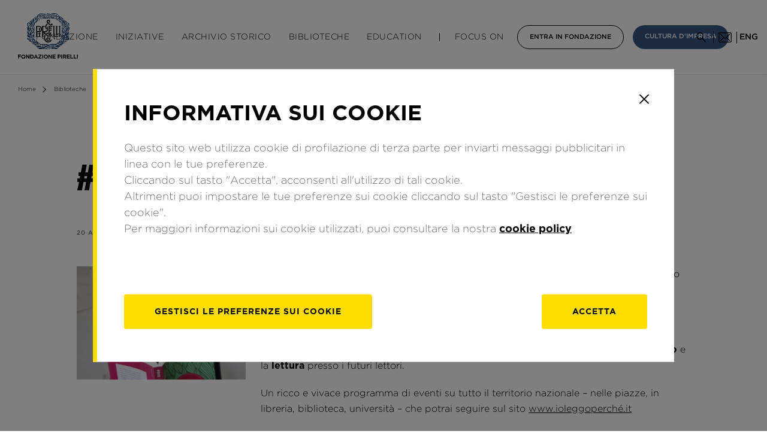

--- FILE ---
content_type: text/html; charset=UTF-8
request_url: https://www.fondazionepirelli.org/it/biblioteche/ioleggoperche-missione-lettura/
body_size: 24061
content:
<!doctype html>
<html lang="it-IT">
<head>
	<meta charset="UTF-8">
	<meta name="viewport" content="width=device-width, initial-scale=1">
	<meta http-equiv="X-UA-Compatible" content="IE=Edge,chrome=1">
	<link rel="profile" href="https://gmpg.org/xfn/11">


	<!-- FAVICONS -->
	<link rel="apple-touch-icon" sizes="57x57" href="https://www.fondazionepirelli.org/wp-content/themes/fondazione-pirelli/img/favicon/apple-icon-57x57.png">
	<link rel="apple-touch-icon" sizes="60x60" href="https://www.fondazionepirelli.org/wp-content/themes/fondazione-pirelli/img/favicon/apple-icon-60x60.png">
	<link rel="apple-touch-icon" sizes="72x72" href="https://www.fondazionepirelli.org/wp-content/themes/fondazione-pirelli/img/favicon/apple-icon-72x72.png">
	<link rel="apple-touch-icon" sizes="76x76" href="https://www.fondazionepirelli.org/wp-content/themes/fondazione-pirelli/img/favicon/apple-icon-76x76.png">
	<link rel="apple-touch-icon" sizes="114x114" href="https://www.fondazionepirelli.org/wp-content/themes/fondazione-pirelli/img/favicon/apple-icon-114x114.png">
	<link rel="apple-touch-icon" sizes="120x120" href="https://www.fondazionepirelli.org/wp-content/themes/fondazione-pirelli/img/favicon/apple-icon-120x120.png">
	<link rel="apple-touch-icon" sizes="144x144" href="https://www.fondazionepirelli.org/wp-content/themes/fondazione-pirelli/img/favicon/apple-icon-144x144.png">
	<link rel="apple-touch-icon" sizes="152x152" href="https://www.fondazionepirelli.org/wp-content/themes/fondazione-pirelli/img/favicon/apple-icon-152x152.png">
	<link rel="apple-touch-icon" sizes="180x180" href="https://www.fondazionepirelli.org/wp-content/themes/fondazione-pirelli/img/favicon/apple-icon-180x180.png">
	<link rel="icon" type="image/png" sizes="192x192"  href="https://www.fondazionepirelli.org/wp-content/themes/fondazione-pirelli/img/favicon/android-icon-192x192.png">
	<link rel="icon" type="image/png" sizes="32x32" href="https://www.fondazionepirelli.org/wp-content/themes/fondazione-pirelli/img/favicon/favicon-32x32.png">
	<link rel="icon" type="image/png" sizes="96x96" href="https://www.fondazionepirelli.org/wp-content/themes/fondazione-pirelli/img/favicon/favicon-96x96.png">
	<link rel="icon" type="image/png" sizes="16x16" href="https://www.fondazionepirelli.org/wp-content/themes/fondazione-pirelli/img/favicon/favicon-16x16.png">



	<meta name='robots' content='index, follow, max-image-preview:large, max-snippet:-1, max-video-preview:-1' />
	<style>img:is([sizes="auto" i], [sizes^="auto," i]) { contain-intrinsic-size: 3000px 1500px }</style>
	<link rel="alternate" hreflang="it" href="https://www.fondazionepirelli.org/it/biblioteche/ioleggoperche-missione-lettura/" />
<link rel="alternate" hreflang="en" href="https://www.fondazionepirelli.org/en/libraries/ioleggoperche-missione-lettura/" />

	<!-- This site is optimized with the Yoast SEO plugin v25.0 - https://yoast.com/wordpress/plugins/seo/ -->
	<title>Pirelli sostiene #ioleggoperché 2015 | Fondazione Pirelli</title>
	<meta name="description" content="Pirelli sostiene l’iniziativa #ioleggoperché, per promuovere il libro e la lettura. Scopri di più su fondazionepirelli.org." />
	<link rel="canonical" href="https://www.fondazionepirelli.org/it/biblioteche/ioleggoperche-missione-lettura/" />
	<meta property="og:locale" content="it_IT" />
	<meta property="og:type" content="article" />
	<meta property="og:title" content="Pirelli sostiene #ioleggoperché 2015 | Fondazione Pirelli" />
	<meta property="og:description" content="Pirelli sostiene l’iniziativa #ioleggoperché, per promuovere il libro e la lettura. Scopri di più su fondazionepirelli.org." />
	<meta property="og:url" content="https://www.fondazionepirelli.org/it/biblioteche/ioleggoperche-missione-lettura/" />
	<meta property="og:site_name" content="Fondazione Pirelli" />
	<meta property="article:published_time" content="2015-04-19T22:00:00+00:00" />
	<meta property="article:modified_time" content="2021-10-06T07:43:43+00:00" />
	<meta property="og:image" content="https://wpsite-assets.fondazionepirelli.org/wp-content/uploads/2015/04/12121637/ioleggoperche%CC%81_hero-e1560341808993.jpg" />
	<meta property="og:image:width" content="600" />
	<meta property="og:image:height" content="402" />
	<meta property="og:image:type" content="image/jpeg" />
	<meta name="author" content="fondadmin" />
	<meta name="twitter:card" content="summary_large_image" />
	<meta name="twitter:label1" content="Scritto da" />
	<meta name="twitter:data1" content="fondadmin" />
	<meta name="twitter:label2" content="Tempo di lettura stimato" />
	<meta name="twitter:data2" content="1 minuto" />
	<script type="application/ld+json" class="yoast-schema-graph">{"@context":"https://schema.org","@graph":[{"@type":"WebPage","@id":"https://www.fondazionepirelli.org/it/biblioteche/ioleggoperche-missione-lettura/","url":"https://www.fondazionepirelli.org/it/biblioteche/ioleggoperche-missione-lettura/","name":"Pirelli sostiene #ioleggoperché 2015 | Fondazione Pirelli","isPartOf":{"@id":"https://www.fondazionepirelli.org/it/#website"},"primaryImageOfPage":{"@id":"https://www.fondazionepirelli.org/it/biblioteche/ioleggoperche-missione-lettura/#primaryimage"},"image":{"@id":"https://www.fondazionepirelli.org/it/biblioteche/ioleggoperche-missione-lettura/#primaryimage"},"thumbnailUrl":"https://wpsite-assets.fondazionepirelli.org/wp-content/uploads/2015/04/12121637/ioleggoperche%CC%81_hero-e1560341808993.jpg","datePublished":"2015-04-19T22:00:00+00:00","dateModified":"2021-10-06T07:43:43+00:00","author":{"@id":"https://www.fondazionepirelli.org/it/#/schema/person/f47d097000832c4a6e54538c791fdf25"},"description":"Pirelli sostiene l’iniziativa #ioleggoperché, per promuovere il libro e la lettura. Scopri di più su fondazionepirelli.org.","breadcrumb":{"@id":"https://www.fondazionepirelli.org/it/biblioteche/ioleggoperche-missione-lettura/#breadcrumb"},"inLanguage":"it-IT","potentialAction":[{"@type":"ReadAction","target":["https://www.fondazionepirelli.org/it/biblioteche/ioleggoperche-missione-lettura/"]}]},{"@type":"ImageObject","inLanguage":"it-IT","@id":"https://www.fondazionepirelli.org/it/biblioteche/ioleggoperche-missione-lettura/#primaryimage","url":"https://wpsite-assets.fondazionepirelli.org/wp-content/uploads/2015/04/12121637/ioleggoperche%CC%81_hero-e1560341808993.jpg","contentUrl":"https://wpsite-assets.fondazionepirelli.org/wp-content/uploads/2015/04/12121637/ioleggoperche%CC%81_hero-e1560341808993.jpg","width":600,"height":402},{"@type":"BreadcrumbList","@id":"https://www.fondazionepirelli.org/it/biblioteche/ioleggoperche-missione-lettura/#breadcrumb","itemListElement":[{"@type":"ListItem","position":1,"name":"Home","item":"https://www.fondazionepirelli.org/it/"},{"@type":"ListItem","position":2,"name":"#ioleggoperché Missione lettura"}]},{"@type":"WebSite","@id":"https://www.fondazionepirelli.org/it/#website","url":"https://www.fondazionepirelli.org/it/","name":"Fondazione Pirelli","description":"","potentialAction":[{"@type":"SearchAction","target":{"@type":"EntryPoint","urlTemplate":"https://www.fondazionepirelli.org/it/?s={search_term_string}"},"query-input":{"@type":"PropertyValueSpecification","valueRequired":true,"valueName":"search_term_string"}}],"inLanguage":"it-IT"},{"@type":"Person","@id":"https://www.fondazionepirelli.org/it/#/schema/person/f47d097000832c4a6e54538c791fdf25","name":"fondadmin","image":{"@type":"ImageObject","inLanguage":"it-IT","@id":"https://www.fondazionepirelli.org/it/#/schema/person/image/","url":"https://secure.gravatar.com/avatar/e69498a9175ca244966e51e53c88712c024fcebe41f9a05f75657f1bb25e489b?s=96&d=mm&r=g","contentUrl":"https://secure.gravatar.com/avatar/e69498a9175ca244966e51e53c88712c024fcebe41f9a05f75657f1bb25e489b?s=96&d=mm&r=g","caption":"fondadmin"},"url":"https://www.fondazionepirelli.org/it/author/fondadmin/"}]}</script>
	<!-- / Yoast SEO plugin. -->


<link rel='dns-prefetch' href='//www.fondazionepirelli.org' />
<link rel='dns-prefetch' href='//code.jquery.com' />
<link rel='dns-prefetch' href='//cdnjs.cloudflare.com' />
<link rel='dns-prefetch' href='//unpkg.com' />
<link rel='dns-prefetch' href='//rawcdn.githack.com' />
<link rel="alternate" type="application/rss+xml" title="Fondazione Pirelli &raquo; Feed" href="https://www.fondazionepirelli.org/it/feed/" />
<link rel="alternate" type="application/rss+xml" title="Fondazione Pirelli &raquo; Feed dei commenti" href="https://www.fondazionepirelli.org/it/comments/feed/" />
<link rel='stylesheet' id='admin_css_email_logger-css' href='https://www.fondazionepirelli.org/wp-content/plugins/ps-email-logger/htdocs/assets/css/admin-styles.css?ver=6.8.3' type='text/css' media='all' />
<link rel='stylesheet' id='swiper-style-css' href='https://cdnjs.cloudflare.com/ajax/libs/Swiper/4.4.6/css/swiper.min.css?ver=6.8.3' type='text/css' media='all' />
<link rel='stylesheet' id='fondazione-pirelli-style-css' href='https://www.fondazionepirelli.org/wp-content/themes/fondazione-pirelli/css/style.css' type='text/css' media='all' />
<script type="text/javascript" src="https://code.jquery.com/jquery-3.3.1.min.js?ver=3.3.2" id="jquery-js"></script>
<script type="text/javascript" src="https://www.fondazionepirelli.org/wp-content/plugins/sitepress-multilingual-cms/res/js/jquery.cookie.js?ver=4.2.4" id="jquery.cookie-js"></script>
<script type="text/javascript" id="wpml-cookie-js-extra">
/* <![CDATA[ */
var wpml_cookies = {"_icl_current_language":{"value":"it","expires":1,"path":"\/"}};
var wpml_cookies = {"_icl_current_language":{"value":"it","expires":1,"path":"\/"}};
/* ]]> */
</script>
<script type="text/javascript" src="https://www.fondazionepirelli.org/wp-content/plugins/sitepress-multilingual-cms/res/js/cookies/language-cookie.js?ver=4.2.4" id="wpml-cookie-js"></script>
<script type="text/javascript" src="https://cdnjs.cloudflare.com/ajax/libs/jquery-validate/1.17.0/jquery.validate.min.js?ver=1" id="validate-js-js"></script>
<script type="text/javascript" src="https://cdnjs.cloudflare.com/ajax/libs/jquery-validate/1.17.0/additional-methods.min.js?ver=1" id="additional-validate-js-js"></script>
<script type="text/javascript" src="https://unpkg.com/isotope-layout@3/dist/isotope.pkgd.min.js?ver=1" id="isotope-js-js"></script>
<script type="text/javascript" src="https://cdnjs.cloudflare.com/ajax/libs/Swiper/4.4.6/js/swiper.min.js?ver=1" id="swiper-js-js"></script>
<script type="text/javascript" src="https://rawcdn.githack.com/nextapps-de/spotlight/0.6.2/dist/js/spotlight.min.js?ver=1" id="spotlight-js-js"></script>
<script type="text/javascript" src="https://www.fondazionepirelli.org/wp-content/themes/fondazione-pirelli/js/jquery.gridder.min.js?ver=1" id="gridder-js"></script>
<script type="text/javascript" src="https://www.fondazionepirelli.org/wp-content/themes/fondazione-pirelli/js/jquery.magnific-popup.min.js?ver=1" id="magnific-popup-js"></script>
<script type="text/javascript" src="https://www.fondazionepirelli.org/wp-content/themes/fondazione-pirelli/js/picker.min.js?ver=1" id="picker-js-js"></script>
<script type="text/javascript" src="https://www.fondazionepirelli.org/wp-content/themes/fondazione-pirelli/js/legacy.min.js?ver=1" id="legacy-js-js"></script>
<script type="text/javascript" src="https://cdnjs.cloudflare.com/ajax/libs/Flowtype.js/1.1.0/flowtype.min.js?ver=1" id="flowtype-js-js"></script>
<script type="text/javascript" src="https://www.fondazionepirelli.org/wp-content/themes/fondazione-pirelli/js/service.js?ver=1" id="fondazione-pirelli-service-js-js"></script>
<link rel="https://api.w.org/" href="https://www.fondazionepirelli.org/it/wp-json/" /><link rel="alternate" title="JSON" type="application/json" href="https://www.fondazionepirelli.org/it/wp-json/wp/v2/posts/35596/" /><link rel="EditURI" type="application/rsd+xml" title="RSD" href="https://www.fondazionepirelli.org/xmlrpc.php?rsd" />
<meta name="generator" content="WordPress 6.8.3" />
<link rel='shortlink' href='https://www.fondazionepirelli.org/it/?p=35596' />
<link rel="alternate" title="oEmbed (JSON)" type="application/json+oembed" href="https://www.fondazionepirelli.org/it/wp-json/oembed/1.0/embed/?url=https%3A%2F%2Fwww.fondazionepirelli.org%2Fit%2Fbiblioteche%2Fioleggoperche-missione-lettura%2F" />
<link rel="alternate" title="oEmbed (XML)" type="text/xml+oembed" href="https://www.fondazionepirelli.org/it/wp-json/oembed/1.0/embed/?url=https%3A%2F%2Fwww.fondazionepirelli.org%2Fit%2Fbiblioteche%2Fioleggoperche-missione-lettura%2F&#038;format=xml" />
<meta name="generator" content="WPML ver:4.2.4 stt:1,27;" />
		<style>
			.no-js img.lazyload { display: none; }
			figure.wp-block-image img.lazyloading { min-width: 150px; }
							.lazyload, .lazyloading { opacity: 0; }
				.lazyloaded {
					opacity: 1;
					transition: opacity 400ms;
					transition-delay: 0ms;
				}
					</style>
				<style type="text/css" id="wp-custom-css">
			#start-chat-image{display: none !important}		</style>
		
</head>

<style>

html{
	margin-top:0px !important; /*prevent WP admin bar margin*/
}
#wpadminbar{
	background-color: rgba(0,0,0,0.7)
}

.bg-image{
	background-size:cover;
	background-position: center;
	background-repeat: no-repeat;
}

/*HEADER*/
header#header .logo{
	z-index: 1;
}
/*HEADER*/

/*ARTICLE POST*/
em{
	font-style: italic;
}

.post--related .post__thumb {
    display: inline-block;
		width:100%;
		padding-bottom: 64%;
}

main.internal article p {
    margin-bottom: 20px;
}

body.single-post main.internal article a,
body.single-mostra main.internal article a,
body.single-evento main.internal article a{
	text-decoration: underline;
}

body.single-post main.internal .multimedia .tab-wrapper.hidden-m {
    padding: 30px 0!important;
    margin: 30px auto 0 auto!important;
}
/*ARTICLE POST*/

/*HOMEPAGE*/
.tab-wrapper span.by:after,
section.cultura-impresa span.by:after,
header#header .submenu-content__info:after{
	background-image: url('https://www.fondazionepirelli.org/wp-content/themes/fondazione-pirelli/img/fondazione_pirelli_cda_a_calabro_image.jpg');
	background-position: center;
  background-size: cover;
  background-repeat: no-repeat;
}

section.cultura-impresa .cultura-impresa-carousel .swiper-slide:first-of-type .post__thumb{
	width: 100%;
	padding-bottom: 64%;
}
/*HOMEPAGE*/

/*SECTION CONTENT COMPOSITION*/
.row-txt-img a[href$=".pdf"]{
	margin-top: 30px;
	border:1px solid #000;
	color: inherit;
	font-size: 12px;
	text-decoration: none;
	text-transform: uppercase;
	line-height: 38px;
	font-weight: 500;
	text-align: center;
	float: left;
	padding: 0 30px;
}
/*SECTION CONTENT COMPOSITION*/

/*gallery section*/
.fw-carousel .swiper-slide > img{
	max-height: 500px;
}
/*gallery section*/

.tab-content.tab-content--sw{
	position: absolute;
	opacity: 0;
	display: block;
	pointer-events: none;
	left:30px;
	right:30px;
	width: auto;
	height: 0px;
	overflow: hidden;
}
@media screen and (max-width: 768px){
	.tab-content.tab-content--sw{
		left:20px;
		right:20px;
	}
}
.tab-content.tab-content--sw.active{
	position: relative;
	width: 100%;
	left:0px;
	right:0px;
	opacity: 1;
	pointer-events: auto;
	height: auto;
	overflow: visible;
}

section.social-wall{
	margin-bottom:60px;
}

/*FLOW FLOW STYLE*/

.ff-stream,
#ff-stream-1,
#ff-stream-2,
#ff-stream-3{
	background-color:#fff !important;
}

.ff-item:hover{
	transform: scale(1.1);
	transition: transform 0.3;
}

.ff-item-cont{
	border:1px solid #efefef;
}

.ff-item-bar,
.ff-item-meta{
	display: none;
}

.picture-item__inner{
	box-shadow: none!important;
}

.ff--fp-grid .ff-item-meta,
.ff--fp-grid .ff-content,
.ff--fp-grid .ff-item h4,
.ff--fp-grid .ff-label-wrapper
{
	display: none;
}

.ff--fp-grid .ff-img-holder,
.ff--fp-fb .ff-img-holder{
	background-image:url('https://www.fondazionepirelli.org/wp-content/themes/fondazione-pirelli/img/article_placeholder_horizontal.jpg');
	background-size: cover;
	background-position: center;
	background-repeat: no-repeat;
}

.ff--fp-grid .ff-item-cont{
	height: auto!important;
}

.ff--fp.ff--fp-tw .ff-img-holder img{
	min-height: auto!important;
	height: auto!important;
}

.ff--fp-grid .ff-item .ff-img-holder img{
	height: 100%;
	min-width: auto;
	width: auto;
}

.ff-loadmore-wrapper span.ff-btn{
	background-color:transparent!important;
	border-radius: 0px;
	border:1px solid #000;
	margin-top:35px;
	padding:0px 30px;
	height: 40px;

	color:#000!important;
	font-family: Gotham;
	font-size: 12px;
  text-decoration: none;
  text-transform: uppercase;
  line-height: 38px;
  font-weight: 500;
}

main.internal section.multimedia .multimedia-slide__title{
	font-size: 14px;
  line-height: 22px;
  font-weight: 400;
	margin-top:15px;
}

main.internal section.article-content article img.alignnone{
	float: none;
}

@media screen and (max-width: 768px){
	main.internal section.article-content article img.alignleft,
	main.internal section.article-content article img.aligncenter,
	main.internal section.article-content article img.alignright{
		width: 100%;
    height: auto;
	}
}

</style>




<body class="wp-singular post-template-default single single-post postid-35596 single-format-standard wp-theme-fondazione-pirelli no-sidebar">

<!-- init dataLayer -->
<script>
    analyticsEvent = function() {};
    analyticsVPV = function() {};
    analyticsClearVPV = function() {};
    analyticsForm = function() {};
    analyticsSocial = function() {};
    window.dataLayer = window.dataLayer || [];
</script>
    <script>var cookiebarName="Cookie-botton-fond-GDPR-it",cookie_policy,getCookie=function(o){for(var e=o+"=",t=document.cookie.split(";"),i=0;i<t.length;i++){for(var c=t[i];" "==c.charAt(0);)c=c.substring(1);if(-1!=c.indexOf(e))return c.substring(e.length,c.length)}return""},setCookie=function(o,e,t){var i=new Date;i.setTime(i.getTime()+24*t*60*60*1e3);var c="expires="+i.toGMTString();document.cookie=o+"="+e+"; "+c+";domain=.fondazionepirelli.org;path=/"};if(""==getCookie("tcl2")?setCookie("tcl2","sessionStart:1",365):!1,getCookie("tcl2").match(/tracking/)){var isEnabled=!getCookie("tcl2").match(/tracking:off/);isEnabled?(setCookie("tcl2","sessionStart:1-RMKTtracking:on",365),cookie_policy="optin"):(setCookie("tcl2","sessionStart:1-RMKTtracking:off",365),cookie_policy="optout")}if(getCookie(cookiebarName)=="") {setCookie("tcl2", "sessionStart:1", 365); cookie_policy = "optout";}</script>

<script id="cookiescript"
        src="https://www.pirelli.com/staticfolder/Tyre/cookie-bar/1.8/cookies-gtm.min.js?countrycode=it_it&gtmcontainer=GTM-PT67FT&bu=fondazione&customdata=fondazione">
</script>
<!-- da inserire subito dopo il body -->


<!-- template-parts/CONTENT-HEADER.php -->


<header id="header" xmlns="http://www.w3.org/1999/html">

	<div class="container hidden-l">

		<div class="menu__icon" role="button" tabindex="0" aria-expanded="false">
			<span></span>
			<span></span>
			<span></span>
			<div class="sr-only apri-menu_text" style="display: block;">Apri il menu</div>
			<div class="sr-only chiudi-menu_text" style="display: none;">Chiudi il menu</div>
		</div>

		<div class="logo">
			<a href="https://www.fondazionepirelli.org/it/">
				<img src="https://www.fondazionepirelli.org/wp-content/themes/fondazione-pirelli/img/logo-fondazione-pirelli.svg" alt="">
				<span class="sr-only">Homepage di Fondazione Pirelli</span>
			</a>
		</div>

		<div class="search-icon">
			<span role="button" class="search-icon-button" tabindex="0">
				<img src="https://www.fondazionepirelli.org/wp-content/themes/fondazione-pirelli/img/icon-search.png" alt="">
				<span class="sr-only">Cerca</span>
			</span>
		</div>


		<div class="newsletter">
			<span role="button" tabindex="0">
				<span class="sr-only">Iscriviti alla newsletter</span>
				<img src="https://www.fondazionepirelli.org/wp-content/themes/fondazione-pirelli/img/icon-email-black.png" alt="">
			</span>
		</div>

		<div class="lang-selector">
			<span class="sr-only">
				Modifica la lingua del sito			</span>
							<a href="https://www.fondazionepirelli.org/en/libraries/ioleggoperche-missione-lettura/" aria-label="inglese">eng</a>
					</div>
	</div>

	<div class="container hidden-m">
		<div class="logo">
			<a href="https://www.fondazionepirelli.org/it/">
				<img src="https://www.fondazionepirelli.org/wp-content/themes/fondazione-pirelli/img/logo-fondazione-pirelli.svg" alt="">
				<span class="sr-only">Homepage di Fondazione Pirelli</span>
			</a>
		</div>
		<nav class="main-menu" aria-label="Menu principale">
			<ul>
				<li data-submenu="fondazione">
						Fondazione					<button class="header_item-arrow" id="fondazione" aria-label="Menu Fondazione" tabindex="0" aria-expanded="false">
						<svg width="10" height="10" viewBox="0 0 24 26" fill="none" xmlns="http://www.w3.org/2000/svg">
							<path d="M12 26L0.741671 0.499998L23.2583 0.5L12 26Z" fill="#365885"/>
						</svg>
					</button>
				</li>

				<li data-submenu="iniziative">
					<a href="https://www.fondazionepirelli.org/it/iniziative/" tabindex="0">
						Iniziative					</a>
					<button class="header_item-arrow" id="iniziative" aria-label="Menu Iniziative" tabindex="0" aria-expanded="false">
						<svg width="10" height="10" viewBox="0 0 24 26" fill="none" xmlns="http://www.w3.org/2000/svg">
							<path d="M12 26L0.741671 0.499998L23.2583 0.5L12 26Z" fill="#365885"/>
						</svg>
					</button>
				</li>

				<li class="no-child">
					<a href="https://www.fondazionepirelli.org/it/archivio-storico/" tabindex="0">
						Archivio Storico					</a>
				</li>

				<li data-submenu="biblioteche">
					<a href="https://www.fondazionepirelli.org/it/le-biblioteche/" tabindex="0">
						Biblioteche					</a>
					<button class="header_item-arrow" id="biblioteche" aria-label="Menu Biblioteche" tabindex="0" aria-expanded="false">
						<svg width="10" height="10" viewBox="0 0 24 26" fill="none" xmlns="http://www.w3.org/2000/svg">
							<path d="M12 26L0.741671 0.499998L23.2583 0.5L12 26Z" fill="#365885"/>
						</svg>
					</button>
				</li>

				<li data-submenu="education">
										<a href="https://www.fondazionepirelli.org/it/education/" tabindex="0">
												Education					</a>
					<button class="header_item-arrow" id="education" aria-label="Menu Education" tabindex="0" aria-expanded="false">
						<svg width="10" height="10" viewBox="0 0 24 26" fill="none" xmlns="http://www.w3.org/2000/svg">
							<path d="M12 26L0.741671 0.499998L23.2583 0.5L12 26Z" fill="#365885"/>
						</svg>
					</button>
				</li>

				<li data-submenu="progetti" class="b-l">
					Focus on					<button class="header_item-arrow" id="progetti" aria-label="Menu Focus on" tabindex="0" aria-expanded="false">
						<svg width="10" height="10" viewBox="0 0 24 26" fill="none" xmlns="http://www.w3.org/2000/svg">
							<path d="M12 26L0.741671 0.499998L23.2583 0.5L12 26Z" fill="#365885"/>
						</svg>
					</button>
				</li>

				<span class="boxed-wrapper">
					<li class="boxed boxed--white" data-submenu="entra-fondazione">
						Entra <br>in Fondazione						<button class="header_item-arrow" id="entra-fondazione" tabindex="0" aria-label="Menu Entra in Fondazione" aria-expanded="false">
							<svg width="10" height="10" viewBox="0 0 24 26" fill="none" xmlns="http://www.w3.org/2000/svg">
								<path d="M12 26L0.741671 0.499998L23.2583 0.5L12 26Z" fill="#365885"/>
							</svg>
						</button>
					</li>
					<li class="boxed boxed--blue" data-submenu="cultura-impresa">
						<a href="https://www.fondazionepirelli.org/it/cultura-dimpresa/">
							Cultura <br>d'impresa						</a>
						<button class="header_item-arrow" id="cultura-impresa" tabindex="0" aria-label="Menu Cultura d'impresa" aria-expanded="false">
							<svg width="10" height="10" viewBox="0 0 24 26" fill="none" xmlns="http://www.w3.org/2000/svg">
								<path d="M12 26L0.741671 0.499998L23.2583 0.5L12 26Z" fill="#365885"/>
							</svg>
						</button>
					</li>
				</span>
			</ul>
		</nav>

		<div class="search-icon">
			<span role="button" class="search-icon-button" tabindex="0">
				<img src="https://www.fondazionepirelli.org/wp-content/themes/fondazione-pirelli/img/icon-search.png" alt="">
				<span class="sr-only">Cerca</span>
			</span>
		</div>

		<div class="newsletter">
			<span role="button" tabindex="0">
				<span class="sr-only">Iscriviti alla newsletter</span>
				<img src="https://www.fondazionepirelli.org/wp-content/themes/fondazione-pirelli/img/icon-email-black.png" alt="">
			</span>
		</div>

		<div class="lang-selector">
			<span class="sr-only">
				Modifica la lingua del sito			</span>
							<a href="https://www.fondazionepirelli.org/en/libraries/ioleggoperche-missione-lettura/" aria-label="inglese">eng</a>
					</div>
	</div>

	<div class="submenu">
		<div class="container">
			<div class="submenu-content" data-submenu="biblioteche" tabindex="">
				<div class="col col--4 fl-l">
					<div class="submenu-content__menu">
						<ul>
							<li>
								<a href="https://www.fondazionepirelli.org/it/le-biblioteche/la-biblioteca-tecnico-scientifica/">
									La biblioteca Tecnico-Scientifica								</a>
							</li>
							<li>
								<a href="https://www.fondazionepirelli.org/it/le-biblioteche/la-biblioteca-della-fondazione-pirelli/">
									La biblioteca della Fondazione Pirelli								</a>
							</li>
							<li>
								<a href="https://www.fondazionepirelli.org/it/le-biblioteche/le-biblioteche-aziendali/">
									Le biblioteche aziendali								</a>
							</li>
							<li>
								<a href="https://www.fondazionepirelli.org/it/la-fondazione-consiglia/">
									La Fondazione consiglia								</a>
							</li>

						</ul>
					</div>
				</div>

				<div class="col col--5 fl-r">
					<div class="submenu-content__secondary-menu">
						<ul>
							<li class="w-icon w-icon--ricerche">
								<a href="" role="button" tabindex="0" class="to-tool tool-ricerche" aria-expanded="false">
									<span>Assistenza alla consultazione</span>
									<span class="sr-only">| Apri il form</span>
								</a>
							</li>
						</ul>
					</div>
				</div>
			</div>
			<div class="submenu-content" data-submenu="fondazione" tabindex="">
				<div class="col col--4 fl-l">
					<div class="submenu-content__menu">
						<ul>
							<li>
								<a href="https://www.fondazionepirelli.org/it/la-fondazione/la-fondazione-pirelli/">
									La Fondazione Pirelli								</a>
							</li>
							<li>
								<a href="https://www.fondazionepirelli.org/it/la-fondazione/consiglio-di-amministrazione-e-staff/">
									Consiglio di Amministrazione e Staff								</a>
							</li>
							<!--
                            <li>
                                <a href="la-fondazione/materiale-informativo">
                                                                    </a>
                            </li>
                            -->
						</ul>
					</div>
				</div>

				<div class="col col--5 fl-r">
					<div class="submenu-content__secondary-menu">
						<ul>

							<li class="w-icon w-icon--visita">
								<a href="" role="button" tabindex="0" class="to-tool tool-visita" aria-expanded="false">
									<span>Visita la fondazione</span>
									<span class="sr-only">| Apri il form</span>
								</a>
							</li>

						</ul>
					</div>
				</div>
			</div>

			<div class="submenu-content" data-submenu="iniziative" tabindex="">
				<div class="col col--3 fl-l">
					<div class="submenu-content__menu">
						<ul>
							<li>
								<a href="https://www.fondazionepirelli.org/it/iniziative/i-progetti-editoriali/">
									I progetti editoriali								</a>
							</li>
							<li>
								<a href="https://www.fondazionepirelli.org/it/iniziative/le-mostre/">
									Le mostre								</a>
							</li>
							<li>
								<a href="https://www.fondazionepirelli.org/it/iniziative/gli-eventi-e-i-percorsi-guidati/">
									Gli eventi e i percorsi guidati								</a>
							</li>
							<li>
								<a href="https://www.fondazionepirelli.org/it/iniziative/le-collaborazioni/">
									Le collaborazioni								</a>
							</li>
						</ul>
					</div>
				</div>

				<div class="col col--5 fl-r">
					<div class="submenu-content__secondary-menu">
						<ul>
							<li class="w-icon w-icon--virtual-tour">
								<a href="https://www.fondazionepirelli.org/it/virtual-tour/">
									<span>Virtual Tour</span>
								</a>
							</li>

						</ul>
					</div>
				</div>
			</div>
			<div class="submenu-content" data-submenu="progetti" tabindex="">
				<div class="col col--3 fl-l">
					<div class="submenu-content__menu">
						<ul>
							<li>
								<a href="https://www.rivistapirelli.org/" target="_blanc">
									Rivista Pirelli								</a>
							</li>
							<li>
								<a href="http://www.ilcantodellafabbrica.org/" target="_blanc">
									Il Canto della Fabbrica								</a>
							</li>
							<li>
								<a href="https://storie-di-corse.fondazionepirelli.org/" target="_blanc">
									Storie di corse								</a>
							</li>

							<li>
								<a href="https://www.60grattacielopirelli.org/" target="_blanc">
									Celebrazioni del Pirellone								</a>
							</li>

                            <li>
								<a href="https://www.fondazionepirelli.org/it/podcast/">
                                                                            Racconti in cuffia                                    								</a>
							</li>


                                                            <li>
                                    <a href="https://noisiamo.fondazionepirelli.org/it/index.html" target="_blank">
                                        Noi Siamo                                    </a>
                                </li>
                            

							<li>
																		<a href="https://www.pirellibuildsthefuture.org/it/index.html" target="blanc">
																				Pirelli builds the future										</a>
							</li>

                            <!-- Officina dello sport -->
                                                            <li>
                                    <a href="https://pirellisportworkshop.fondazionepirelli.org/" target="_blank">
                                        L’officina dello Sport                                    </a>
                                </li>
                            

						</ul>

					</div>
				</div>
				<div class="col col--5 fl-r">
					<div class="submenu-content__secondary-menu">
						<ul>

							<li class="w-icon w-icon--storie">
								<a href="https://www.fondazionepirelli.org/it/iniziative/storie-dal-mondo-pirelli/">
									<span>Storie dal mondo Pirelli</span>
								</a>
							</li>
						</ul>
					</div>
				</div>
			</div>

			<div class="submenu-content" data-submenu="education" tabindex="">

				<div class="col col--25 fl-l">
					<div class="submenu-content__menu">
						<ul class="sub">
							<li class="parent">
								<a href="https://www.fondazionepirelli.org/it/education/fondazione-pirelli-educational/">
									Fondazione Pirelli Educational								</a>
							</li>
							<li>
								<a href="https://www.fondazionepirelli.org/it/education/fondazione-pirelli-educational/scuola-primaria/">
									Scuola primaria								</a>
							</li>
							<li>
								<a href="https://www.fondazionepirelli.org/it/education/fondazione-pirelli-educational/scuola-secondaria-1-grado/">
									Scuola secondaria I grado								</a>
							</li>
							<li>
								<a href="https://www.fondazionepirelli.org/it/education/fondazione-pirelli-educational/scuola-secondaria-2-grado/">
									Scuola secondaria II grado								</a>
							</li>
							<li>
								<a href="https://www.fondazionepirelli.org/it/education/per-gli-insegnanti/">
									Per gli insegnanti								</a>
							</li>
						</ul>
					</div>
				</div>

				<div class="col col--25 fl-l">
					<div class="submenu-content__menu">
						<ul class="sub">
							<li class="parent">
								<a href="https://www.fondazionepirelli.org/it/education/per-le-universita/">
									Per le università								</a>
							</li>
						</ul>
					</div>
				</div>

				<div class="col col--25 fl-l">
					<div class="submenu-content__menu">
						<ul class="sub">
							<li class="parent">
								<a href="https://www.fondazionepirelli.org/it/education/eventi-didattici-speciali/">
									<strong>Eventi didattici speciali</strong>
								</a>
							</li>
						</ul>
					</div>
				</div>

				<div class="col col--25 fl-l">
					<div class="submenu-content__secondary-menu">
						<ul>
							<li class="w-icon w-icon--education">
								<a href="#" role="button" tabindex="0" class="to-tool tool-educational" aria-expanded="false">
									<span>
																					Percorsi Fondazione Pirelli Educational
																			</span>
								</a>
								<!--								<span>Prenota i percorsi educational</span>-->

							</li>
						</ul>
					</div>
				</div>

			</div>

			<div class="submenu-content" data-submenu="cultura-impresa">

				<div class="col col--3 fl-l">
					<div class="submenu-content__menu">
													<ul>
								<li>
									<a href="https://www.fondazionepirelli.org/it/cultura-dimpresa/?cat=blog">
										<strong>Blog</strong>
									</a>
								</li>
								<li>
									<a href="https://www.fondazionepirelli.org/it/cultura-dimpresa/?cat=approfondimenti">
										<strong>Approfondimenti</strong>
									</a>
								</li>
								<li>
									<a href="https://www.fondazionepirelli.org/it/cultura-dimpresa/?cat=recensioni-libri">
										<strong>Recensioni libri</strong>
									</a>
								</li>
							</ul>
											</div>
				</div>

				<div class="col col--5 fl-r">
					<div class="submenu-content__info">
						<p class="sectionTitle">
							Cultura d'impresa							<span> di <strong>Antonio Calabrò</strong></span>
						</p>
						<p>
							Fare impresa vuol dire costruire una cultura politecnica green e blue, con sintesi originali tra sostenibilità e innovazione						</p>
					</div>
				</div>

			</div>

			<div class="submenu-content" data-submenu="entra-fondazione">
				<div class="submenu-content__menu">
					<ul>
						<li class="w-icon w-icon--virtual-tour">
							<a href="https://www.fondazionepirelli.org/it/virtual-tour/">
								<span>Virtual Tour</span>
							</a>
						</li>
						<li class="w-icon w-icon--archivio">
							<a href="#" class="to-tool tool-archivio" role="button" tabindex="0" aria-expanded="false">
								<span>Accedi all'archivio online</span>
							</a>
						</li>
						<li class="w-icon w-icon--ricerche">
							<a href="#" class="to-tool tool-ricerche" role="button" tabindex="0" aria-expanded="false">
								<span>Assistenza alla consultazione</span>
								<span class="sr-only">| Apri il form</span>
							</a>
						</li>
						<li class="w-icon w-icon--education">
							<a href="#" class="to-tool tool-educational" role="button" tabindex="0" aria-expanded="false">
								<span>
																			Percorsi Fondazione Pirelli Educational
																	</span>
							</a>
							<!--<span>Prenota i percorsi educational</span>-->
						</li>
						<li class="w-icon w-icon--visita">
							<a href="#" class="to-tool tool-visita" role="button" tabindex="0" aria-expanded="false">
								<span>Visita la Fondazione</span>
								<span class="sr-only">| Apri il form</span>
							</a>
						</li>
					</ul>
				</div>
			</div>

		</div>
	</div>

</header>

<div class="menu-m" role="navigation">
	<div class="accordion-wrapper" data-theme="light" tabindex="0">

		<div class="accordion">
			<span class="accordion__toggle" role="button" tabindex="0" id="accordion_fondazione" aria-expanded="false">
				Fondazione			</span>
			<div class="accordion__content" aria-labelledby="accordion_fondazione" role="region">
				<ul>
					<li>
						<a href="https://www.fondazionepirelli.org/it/la-fondazione/la-fondazione-pirelli/">
							La Fondazione Pirelli						</a>
					</li>
					<li>
						<a href="https://www.fondazionepirelli.org/it/la-fondazione/consiglio-di-amministrazione-e-staff/">
							Consiglio di Amministrazione e Staff						</a>
					</li>
					<!--
                    <li>
                        <a href="la-fondazione/materiale-informativo">
                                                    </a>
                    </li>
                    -->
				</ul>
			</div>
		</div>

		<div class="accordion">
			<span class="accordion__toggle" role="button" tabindex="0" id="accordion_iniziative" aria-expanded="false">
				Iniziative			</span>
			<div class="accordion__content" aria-labelledby="accordion_iniziative" role="region">
				<ul>
					<li class="to-section">
						<a href="https://www.fondazionepirelli.org/it/iniziative/">
							Vai alla sezione						</a>
					</li>
					<li>
						<a href="https://www.fondazionepirelli.org/it/iniziative/i-progetti-editoriali/">
							I progetti editoriali						</a>
					</li>
					<li>
						<a href="https://www.fondazionepirelli.org/it/iniziative/le-mostre/">
							Le mostre						</a>
					</li>
					<li>
						<a href="https://www.fondazionepirelli.org/it/iniziative/gli-eventi-e-i-percorsi guidati/">
							Gli eventi e i percorsi guidati						</a>
					</li>
					<li>
						<a href="https://www.fondazionepirelli.org/it/iniziative/le-collaborazioni/">
							Le collaborazioni						</a>
					</li>
					<li>
						<a href="https://www.fondazionepirelli.org/it/iniziative/storie-dal-mondo-pirelli/">
							Storie dal mondo Pirelli						</a>
					</li>
				</ul>
			</div>
		</div>

		<div class="no-accordion">
			<p>
				<a href="https://www.fondazionepirelli.org/it/archivio-storico/">
					Archivio Storico				</a>
			</p>
		</div>

		<div class="accordion">
			<span class="accordion__toggle" role="button" tabindex="0" id="accordion_biblioteche" aria-expanded="false">

				Biblioteche
			</span>
			<div class="accordion__content" aria-labelledby="accordion_biblioteche" role="region" aria-expanded="false">
				<ul>
					<li class="to-section">
						<a href="https://www.fondazionepirelli.org/it/le-biblioteche/">
							Vai alla sezione						</a>
					</li>
					<li>
						<a href="https://www.fondazionepirelli.org/it/le-biblioteche/la-biblioteca-tecnico-scientifica/">
							La biblioteca Tecnico-Scientifica						</a>
					</li>
					<li>
						<a href="https://www.fondazionepirelli.org/it/le-biblioteche/la-biblioteca-della-fondazione-pirelli/">
							La biblioteca della Fondazione Pirelli						</a>
					</li>
					<li>
						<a href="https://www.fondazionepirelli.org/it/le-biblioteche/le-biblioteche-aziendali/">
							Le biblioteche aziendali						</a>
					</li>
					<li>
						<a href="https://www.fondazionepirelli.org/it/la-fondazione-consiglia/">
							La Fondazione consiglia						</a>
					</li>
				</ul>
			</div>
		</div>

		<div class="accordion">
			<span class="accordion__toggle" role="button" tabindex="0" id="accordion_education">
				Education			</span>
			<div class="accordion__content" aria-labelledby="accordion_education" role="region" aria-expanded="false">
				<ul>
					<li class="to-section">
														<a href="https://www.fondazionepirelli.org/it/education/">
																Vai alla sezione								</a>
					</li>
					<li>
						<a href="https://www.fondazionepirelli.org/it/education/fondazione-pirelli-educational/">
							Fondazione Pirelli Educational						</a>
					</li>
					<li>
						<a href="https://www.fondazionepirelli.org/it/education/fondazione-pirelli-educational/scuola-primaria/">
							Scuola primaria						</a>
					</li>
					<li>
						<a href="https://www.fondazionepirelli.org/it/education/fondazione-pirelli-educational/scuola-secondaria-1-grado/">
							Scuola secondaria I grado						</a>
					</li>
					<li>
						<a href="https://www.fondazionepirelli.org/it/education/fondazione-pirelli-educational/scuola-secondaria-2-grado/">
							Scuola secondaria II grado						</a>
					</li>
					<li>
						<a href="https://www.fondazionepirelli.org/it/education/per-gli-insegnanti/">
							Per gli insegnanti						</a>
					</li>
					<li>
						<a href="https://www.fondazionepirelli.org/it/education/per-le-universita/">
							Per le università						</a>
					</li>
					<li>
						<a href="https://www.fondazionepirelli.org/it/education/eventi-didattici-speciali/">
							Eventi didattici speciali						</a>
					</li>
				</ul>
			</div>
		</div>

		<div class="accordion">
			<span class="accordion__toggle" role="button" tabindex="0" id="accordion_focuson" aria-expanded="false">
				Focus on			</span>
			<div class="accordion__content" aria-labelledby="accordion_focuson" role="region">
				<ul>
					<li>
						<a href="https://www.rivistapirelli.org/" target="_blanc">
							Rivista Pirelli						</a>
					</li>
					<li>
						<a href="http://www.ilcantodellafabbrica.org/" target="_blanc">
							Il Canto della Fabbrica						</a>
					</li>
					<li>
						<a href="https://storie-di-corse.fondazionepirelli.org/" target="_blanc">
							Storie di corse						</a>
					</li>

					<li>
						<a href="https://www.60grattacielopirelli.org/" target="_blanc">
							Celebrazioni del Pirellone						</a>
					</li>
					<li>
						<a href="https://www.fondazionepirelli.org/it/podcast/">
                                                            Racconti in cuffia                            						</a>
					</li>
					<li>
														<a href="https://www.pirellibuildsthefuture.org/en/index.html" target="_blank">
																Pirelli builds the future								</a>
					</li>

                    <!-- Officina dello sport -->
                                            <li>
                            <a href="https://pirellisportworkshop.fondazionepirelli.org/" target="_blank">
                                L’officina dello Sport                            </a>
                        </li>
                    
				</ul>
			</div>
		</div>

		<div class="accordion accordion-box accordion-box--white">
			<span class="accordion__toggle" role="button" tabindex="0" id="accordion_cultura" aria-expanded="false">
				Cultura d'impresa			</span>
			<div class="accordion__content" aria-labelledby="accordion_cultura" role="region">
				<span>a cura di <strong>Antonio Calabrò</strong></span>
									<ul>
						<li>
							<a href="https://www.fondazionepirelli.org/it/cultura-dimpresa/?cat=blog">
								<strong>Blog</strong>
							</a>
						</li>
						<li>
							<a href="https://www.fondazionepirelli.org/it/cultura-dimpresa/?cat=approfondimenti">
								<strong>Approfondimenti</strong>
							</a>
						</li>
						<li>
							<a href="https://www.fondazionepirelli.org/it/cultura-dimpresa/?cat=recensioni-libri">
								<strong>Recensioni libri</strong>
							</a>
						</li>
					</ul>
							</div>
		</div>

		<div class="accordion accordion-box accordion-box--blue">
			<span class="accordion__toggle" role="button" tabindex="0" id="accordon_entraFondazione" aria-expanded="false">
				Entra in Fondazione			</span>
			<div class="accordion__content" aria-labelledby="accordon_entraFondazione" role="region">
				<ul>
					<ul>
						<li class="w-icon w-icon--virtual-tour">
							<a href="https://www.fondazionepirelli.org/it/virtual-tour/">
								<span>
									Virtual Tour								</span>
							</a>
						</li>
						<li class="w-icon w-icon--archivio">
							<a href="#" role="button" tabindex="0" class="to-tool tool-archivio" aria-expanded="false">
								<span>
									Accedi all'archivio online								</span>
							</a>
						</li>
						<li class="w-icon w-icon--ricerche">
							<a href="#" role="button" tabindex="0" class="to-tool tool-ricerche" aria-expanded="false">
								<span>
									Assistenza alla consultazione								</span>
								<span class="sr-only">| Apri il form</span>
							</a>
						</li>
						<li class="w-icon w-icon--education">
							<a href="#" role="button" tabindex="0" class="to-tool tool-educational" aria-expanded="false">
								<!--								Prenota i percorsi educational-->
								<span>
																			Percorsi Fondazione Pirelli Educational
																	</span>
							</a>
						</li>
						<li class="w-icon w-icon--visita">
							<a href="#" role="button" tabindex="0" class="to-tool tool-visita" aria-expanded="false">
								<span>
									Visita la fondazione								</span>
								<span class="sr-only">| Apri il form</span>
							</a>
						</li>
					</ul>
				</ul>
			</div>
		</div>

	</div>
</div>
			<!-- HEADLINE POSTS -->
		
										
		<section class="article__headline">
																					</section>

		<!-- END HEADLINE POSTS -->
	

<div class="breadcrumbs">
    <div class="container">
        <ul>
            <li>
                <a href="https://www.fondazionepirelli.org/it/">Home</a>
            </li> 
            
              
            
            
                            
                
                                
                  
                                          <li>
                        Biblioteche                      </li>
                                      
                
                                                                <li>#ioleggoperché Missione lettura</li>
                                    </ul>
    </div>
</div>

<!-- ARCHIVIO - FORM -->
<div class="tool tool--archivio" tabindex="0">
	<button class="tool-close" aria-label="Chiudi il form">
		<svg xmlns="http://www.w3.org/2000/svg" width="30" height="30" viewBox="0 0 24 24" fill="none" stroke="#fff" stroke-width="2" stroke-linecap="round" stroke-linejoin="arcs" class="svg-in replaced-svg">
			<path d="M18 6L6 18M6 6l12 12"></path>
		</svg>
	</button>

	<div class="tool-content ta-c">
		<div class="container">
			<div class="tool-content__title">
				Accedi all’Archivio online			</div>

			<form id="ricerca-archivio-head" action="" method="get">

				<div class="tool-content__subtitle">
					Esplora l’Archivio online per trovare fonti e materiali. Seleziona la tipologia di supporto documentale che più ti interessa e inserisci le parole chiave della tua ricerca.				</div>

				<div class="sep sep-vertical"></div>

				<div class="row ta-c">
					<div id="archive-filter-head" class="archive-filter">
						<ul role="radiogroup" aria-labelledby="group-heading">
							<span id="group-heading" class="sr-only">Seleziona una delle seguenti categorie:</span> <!--aggiungi su WP-->

							<li data-index="miscellanea" data-type="/archivio-storico/documenti/search/result.html" role="radio" aria-checked="false" tabindex="0">
								<span class="icon icon--doc"></span>
								<span class="type">Documenti</span>
							</li>
							<li data-index="fotografico" data-type="/archivio-storico/fotografie/search/result.html" role="radio" aria-checked="false" tabindex="0">
								<span class="icon icon--photo"></span>
								<span class="type">Fotografie</span>
							</li>
							<li data-index="iconografia" data-type="/archivio-storico/disegni-e-manifesti/search/result.html" role="radio" aria-checked="false" tabindex="0">
								<span class="icon icon--poster"></span>
								<span class="type">Disegni e manifesti</span>
							</li>
							<li data-index="audiovideo" data-type="/archivio-storico/audiovisivi/search/result.html" role="radio" aria-checked="false" tabindex="0">
								<span class="icon icon--video"></span>
								<span class="type">Audiovisivi</span>
							</li>
							<li data-index="riviste" data-type="/archivio-storico/pubblicazioni-e-riviste/search/result.html" role="radio" aria-checked="false" tabindex="0">
								<span class="icon icon--press"></span>
								<span class="type">Pubblicazioni e riviste</span>
							</li>
							<li data-type="/archivio-storico/search/result.html" role="radio" aria-checked="false" tabindex="0">
								<span class="icon icon--all"></span>
								<span class="type">Tutti</span>
							</li>
						</ul>
					</div>
				</div>

				<div class="sep sep-vertical"></div>

				
				<div class="row">
					<div class="archive-search">
						<fieldset>
							<legend>
								<h3>Cosa vuoi cercare?</h3>
							</legend>

							<div class="fieldset mid search-field">
								<div class="field-wrapper">
									<label for="archivio_search-field" class="sr-only">
										Ricerca per parole									</label>
									<input type="text" class="archive-search-field" id="archivio_search-field" placeholder="Scrivi qui" name="query">
								</div>
							</div>
							<input type="hidden" name="lang" value="it">
						</fieldset>
						<input type="submit" value="Cerca">
						<input type="submit" value="Cerca">
					</div>
				</div>

			</form>
		</div>
	</div>
</div>

<!-- modal form TOOL RICERCHE / assistenza alla consultazione -->
<div class="tool tool--ricerche" id="tool--ricerche" tabindex="0">
	<button class="tool-close" aria-label="Chiudi il form">
		<svg xmlns="http://www.w3.org/2000/svg" width="30" height="30" viewBox="0 0 24 24" fill="none" stroke="#fff" stroke-width="2" stroke-linecap="round" stroke-linejoin="arcs" class="svg-in replaced-svg" aria-hidden="true">
			<path d="M18 6L6 18M6 6l12 12"></path>
		</svg>
	</button>

	<div class="tool-content ta-c">
		<div class="container">

			<div class="tool-content__title" id="ricerche-form-title">
				Assistenza alla consultazione			</div>

			<form id="assistenza-consultazione" method="post" action="" class="mt-30">

				<input type="hidden" name="lang" value="it" />

			<fieldset>

				<legend class="tool-content__subtitle">
					Per richiedere la consultazione del materiale conservato nell’Archivio Storico e nelle Biblioteche della Fondazione Pirelli al fine di studi e ricerche e conoscere le modalità di utilizzo dei materiali per prestiti e mostre, compila il seguente modulo.<br>Riceverai una mail di conferma dell'avvenuta ricezione della richiesta e sarai ricontattato.				</legend>

				<div class="mid fieldset">
					<div class="field-wrapper">
						<label for="ricerche_nome">
							Nome<span aria-hidden="true">*</span>
						</label>
						<input type="text" name="nome" id="ricerche_nome" required />
					</div>
					<div class="field-wrapper">
						<label for="ricerche_cognome">
							Cognome<span aria-hidden="true">*</span>
						</label>
						<input type="text" name="cognome" id="ricerche_cognome" required />
					</div>
				</div>

				<div class="mid fieldset">
					<div class="field-wrapper">
						<label for="ricerche_email">
							Email<span aria-hidden="true">*</span>
						</label>
						<input type="email" name="email" id="ricerche_email" required />
					</div>
					<div class="field-wrapper">
						<label for="ricerche_telefono">
							Telefono<span aria-hidden="true">*</span>
						</label>
						<input type="text" name="telefono" id="ricerche_telefono" required />
					</div>
				</div>

				<div class="mid fieldset">
					<div class="field-wrapper textarea">
						<label for="ricerche_textarea">
							Oggetto e finalità della richiesta<span aria-hidden="true">*</span>
						</label>
						<textarea name="msg" id="ricerche_textarea"></textarea>
					</div>
				</div>

				<div class="privacy fieldset">
					<input type="checkbox" id="ricerche_privacy-consultazione" name="privacy">
					<label for="ricerche_privacy-consultazione">
						<p>
							Dichiaro di avere preso visione&nbsp<a style="text-decoration:underline;" target="_blank" href="https://www.fondazionepirelli.org/it/informativa-sulla-privacy/">dell’informativa relativa al trattamento dei miei dati personali</a>,&nbspe autorizzo la Fondazione Pirelli al trattamento dei miei dati personali per l’invio, anche a mezzo e-mail, di comunicazioni relative ad iniziative/convegni organizzati dalla Fondazione Pirelli.
						</p>
					</label>
				</div>

                <div class="mid recaptcha t-center fieldset">
                    <label class="sr-only" for="ac_hiddenRecaptcha">Google Recaptcha</label>
					<div class="g-recaptcha" data-sitekey="6LfFZGMpAAAAAO3tx8vsxa_R_5CIahimBslDlSz2" id="ac_recaptchaField"></div>
                    <input type="hidden" class="hiddenRecaptcha required" name="ac_hiddenRecaptcha" id="ac_hiddenRecaptcha">
                </div>

				<div class="fieldset">
					<span class="note" aria-hidden="true">I campi contrassegnati con * sono obbligatori.</span>
					<input type="submit" class="submit-button" role="button" tabindex="0" value="Invia la richiesta">
				</div>
			</fieldset>

			</form>

		</div>
	</div>
</div>


<!-- modal LIST EDUCATIONAL -->
<div class="tool tool--educational" tabindex="0">
	<button class="tool-close" aria-label="Chiudi il form">
		<svg xmlns="http://www.w3.org/2000/svg" width="30" height="30" viewBox="0 0 24 24" fill="none" stroke="#fff" stroke-width="2" stroke-linecap="round" stroke-linejoin="arcs" class="svg-in replaced-svg">
			<path d="M18 6L6 18M6 6l12 12"></path>
		</svg>
	</button>

	<div class="tool-content ta-c">
		<div class="container">

			<div class="tool-content__title">
				<!--				Prenota un percorso Educational-->

									Percorsi Fondazione Pirelli Educational
							</div>
			<div class="tool-content__subtitle">
				<br>
				Seleziona il grado di istruzione della scuola di appartenenza			</div>

			<div id="school-type" class="tool-content__options">
				<ul>
					<li data-type="primaria" role="button" tabindex="0" aria-expanded="false">
						<span class="educational-icon"></span>
						<p>
							Scuola Primaria							<span class="sr-only">| Apri il form</span>
						</p>
					</li>
					<li data-type="primo-grado" role="button" tabindex="0" aria-expanded="false">
						<span class="educational-icon"></span>
						<p>
							Scuola Secondaria di I grado							<span class="sr-only">| "Apri il form"</span>
						</p>
					</li>
					<li data-type="secondo-grado" role="button" tabindex="0" aria-expanded="false">
						<span class="educational-icon"></span>
						<p>
							Scuola Secondaria di II grado							<span class="sr-only">| "Apri il form"</span>
						</p>
					</li>
					<li data-type="universita" role="button" tabindex="0" aria-expanded="false">
						<span class="educational-icon"></span>
						<p>
							Università							<span class="sr-only">| "Apri il form"</span>
						</p>
					</li>
				</ul>
			</div>
		</div>
	</div>

    <!-- PRIMARY SCHOOL -->
	<div class="tool-content__detail" data-detail="primaria" tabindex="0">

		<div class="tool-back" role="button" tabindex="0">
			Back		</div>
		<button class="tool-close" aria-label="Chiudi il form">
			<svg xmlns="http://www.w3.org/2000/svg" width="30" height="30" viewBox="0 0 24 24" fill="none" stroke="#fff" stroke-width="2" stroke-linecap="round" stroke-linejoin="arcs" class="svg-in replaced-svg">
				<path d="M18 6L6 18M6 6l12 12"></path>
			</svg>
		</button>

		<div class="tool-content__detail-content">
			<div class="tool-content__lbl">
				Scuola Primaria			</div>

			<div class="tool-content__title">
				<!--				Prenota un percorso Educational-->

									Percorsi Fondazione Pirelli Educational
				
			</div>


		<form action="" id="booking-form-primaria">

			<div class="tool-content__subtitle mb-60">

                <!--
                                    <p style="text-align: center; margin-bottom: 60px;">
                        <br><br>
                        Presto online i nuovi percorsi didattici di Fondazione Pirelli Educational per l’anno scolastico 2025/2026.<br><br>
                        Stay tuned!<br><br>
                        Per partecipare alla presentazione del programma che si terrà martedì 23 settembre 2025 clicca <a href="https://www.fondazionepirelli.org/it/prenotazione/siamo-storia-siamo-futuro/" style="color: inherit !important; text-decoration: underline;" target="_blank">qui</a>.
                    </p>
                                -->

				</div>


     	  <div style="display: block;">

				<div class="tool-content__subtitle mt-30 mb-30 only-adult it-IT" style="display: none;">
					Il percorso è riservato agli studenti maggiorenni				</div>


			<fieldset>

				<legend class="tool-content__subtitle">
											Lasciate i vostri dati per essere ricontattati dallo staff di Fondazione Pirelli Educational e concordare le date del percorso.
									</legend>

				<div class="mid fieldset">
					<div class="field-wrapper">
						<label for="scuolaPrimaria_istituto">
							Istituto Scolastico<span aria-hidden="true">*</span>
						</label>
						<input type="text" name="istituto" id="scuolaPrimaria_istituto" required />
					</div>
					<div class="field-wrapper">
						<label for="scuolaPrimaria_classe">
							Classe Scolastica<span aria-hidden="true">*</span>
						</label>
						<input type="text" name="classe" id="scuolaPrimaria_classe" required />
					</div>
				</div>

				<div class="mid fieldset">
					<div class="field-wrapper">
						<label for="scuolaPrimaria_nome">
							Nome<span aria-hidden="true">*</span>
						</label>
						<input type="text" name="nome" id="scuolaPrimaria_nome" required />
					</div>
					<div class="field-wrapper">
						<label for="scuolaPrimaria_cognome">
							Cognome<span aria-hidden="true">*</span>
						</label>
						<input type="text" name="cognome" id="scuolaPrimaria_cognome" required />
					</div>
				</div>

				<div class="mid fieldset">
					<div class="field-wrapper">
						<label for="scuolaPrimaria_email">
							Email<span aria-hidden="true">*</span>
						</label>
						<input type="email" name="email" id="scuolaPrimaria_email" required />
					</div>
					<div class="field-wrapper">
						<label for="scuolaPrimaria_telefono">
							Telefono						</label>
						<input type="text" name="telefono" id="scuolaPrimaria_telefono" />
					</div>
				</div>

				<div class="mid fieldset">
					<div class="field-wrapper">
						<label for="scuolaPrimaria_citta">
							Città<span aria-hidden="true">*</span>
						</label>
						<input type="text" name="citta" id="scuolaPrimaria_citta" required /> <!--id="citta"-->
					</div>
					<div class="field-wrapper">
						<label for="scuolaPrimaria_provincia">
							Provincia<span aria-hidden="true">*</span>
						</label>
						<input type="text" name="provincia" id="scuolaPrimaria_provincia" maxlength="2" required /> <!--id="provincia"-->
					</div>
				</div>

				<div class="mid fieldset">
					<div class="field-wrapper textarea">
						<label for="scuolaPrimaria_note">
							Note						</label>
						<textarea name="note" id="scuolaPrimaria_note" cols="30" rows="10" class="fw"></textarea> <!--id="note"-->
					</div>
				</div>

				<div class="privacy fieldset">
					<input type="checkbox" id="privacy-primaria" name="privacy">
					<label for="privacy-primaria"></label>
					<p>
						Dichiaro di avere preso visione&nbsp<a style="text-decoration:underline;" target="_blank" href="https://www.fondazionepirelli.org/it/informativa-sulla-privacy/">dell’informativa relativa al trattamento dei miei dati personali</a>,&nbspe autorizzo la Fondazione Pirelli al trattamento dei miei dati personali per l’invio, anche a mezzo e-mail, di comunicazioni relative ad iniziative/convegni organizzati dalla Fondazione Pirelli.
					</p>
				</div>

				<div class="fieldset">
					<span class="note" aria-hidden="true">I campi contrassegnati con * sono obbligatori.</span>
											<input class="submit-booking" type="submit" value="Invia">
									</div>

				<div class="fieldset">
					<span class="feedback-messages"></span>
				</div>

			</fieldset>

          </div>

		</form>
		</div>

	</div>

    <!-- LOWER SECONDARY SCHOOL -->
	<div class="tool-content__detail" data-detail="primo-grado" tabindex="0">

		<div class="tool-back" role="button" tabindex="0">Back</div>
		<button class="tool-close" aria-label="Chiudi il form">
			<svg xmlns="http://www.w3.org/2000/svg" width="30" height="30" viewBox="0 0 24 24" fill="none" stroke="#fff" stroke-width="2" stroke-linecap="round" stroke-linejoin="arcs" class="svg-in replaced-svg">
				<path d="M18 6L6 18M6 6l12 12"></path>
			</svg>
		</button>

		<div class="tool-content__detail-content">
			<div class="tool-content__lbl">
				Scuole secondarie di I grado			</div>

			<div class="tool-content__title">
				<!--				Prenota un percorso Educational-->
									Percorsi Fondazione Pirelli Educational
				
			</div>
			<!--<div class="tool-content__subtitle"><br>
				Seleziona il laboratorio che ti interessa e il giorno			</div> -->

			<form action="" id="booking-form-primo-grado">
				<input type="hidden" name="school" value="Scuola secondaria primo grado" />
				<input type="hidden" name="lang" value="it" />
				<input type="hidden" class="eventId" name="eventId" value="">
				<input type="hidden" class="eventArrayId" name="eventArrayId" value="">
				<input type="hidden" class="eventTypeId" name="eventTypeId" value="">
				<input type="hidden" class="eventSlotId" name="eventSlotId" value="">

			<div class="tool-content__subtitle mb-60">

                <!--
                                    <p style="text-align: center; margin-bottom: 60px;">
                        <br><br>
                        Presto online i nuovi percorsi didattici di Fondazione Pirelli Educational per l’anno scolastico 2025/2026.<br><br>
                        Stay tuned!<br><br>
                        Per partecipare alla presentazione del programma che si terrà martedì 23 settembre 2025 clicca <a href="https://www.fondazionepirelli.org/it/prenotazione/siamo-storia-siamo-futuro/" style="color: inherit !important; text-decoration: underline;" target="_blank">qui</a>.
                    </p>
                                -->

				</div>


                <div style="display: block;">

				<div class="tool-content__subtitle mt-30 mb-30 only-adult it-IT" style="display: none;">
					Il percorso è riservato agli studenti maggiorenni				</div>

				<div class="tool-content__subtitle mt-30 mb-30 only-adult en-US" style="display: none;">
					The course is reserved for students over 18				</div>


				<fieldset>

				<legend class="tool-content__subtitle">
											Lasciate i vostri dati per essere ricontattati dallo staff di Fondazione Pirelli Educational e concordare le date del percorso.
									</legend>

				<div class="mid fieldset">
					<div class="field-wrapper">
						<label for="scuolaSecondaria_istituto">
							Istituto Scolastico<span aria-hidden="true">*</span>
						</label>
						<input type="text" name="istituto" id="scuolaSecondaria_istituto" required />
					</div>
					<div class="field-wrapper">
						<label for="scuolaSecondaria_classe">
							Classe Scolastica<span aria-hidden="true">*</span>
						</label>
						<input type="text" name="classe" id="scuolaSecondaria_classe" required />
					</div>
				</div>

				<div class="mid fieldset">
					<div class="field-wrapper">
						<label for="scuolaSecondaria_nome">
							Nome<span aria-hidden="true">*</span>
						</label>
						<input type="text" name="nome" id="scuolaSecondaria_nome" required />
					</div>
					<div class="field-wrapper">
						<label for="scuolaSecondaria_cognome">
							Cognome<span aria-hidden="true">*</span>
						</label>
						<input type="text" name="cognome" id="scuolaSecondaria_cognome" required />
					</div>
				</div>

				<div class="mid fieldset">
					<div class="field-wrapper">
						<label for="scuolaSecondaria_email">
							Email<span aria-hidden="true">*</span>
						</label>
						<input type="email" name="email" id="scuolaSecondaria_email" required />
					</div>
					<div class="field-wrapper">
						<label for="scuolaSecondaria_telefono">
							Telefono						</label>
						<input type="text" name="telefono" id="scuolaSecondaria_telefono" />
					</div>
				</div>

				<div class="mid fieldset">
					<div class="field-wrapper">
						<label for="scuolaSecondaria_citta">
							Città<span aria-hidden="true">*</span>
						</label>
						<input type="text" name="citta" id="scuolaSecondaria_citta" required /> <!--id="citta"-->
					</div>
					<div class="field-wrapper">
						<label for="scuolaSecondaria_provincia">
							Provincia<span aria-hidden="true">*</span>
						</label>
						<input type="text" name="provincia" id="scuolaSecondaria_provincia" maxlength="2" required /> <!--id="provincia"-->
					</div>
				</div>

				<div class="mid fieldset">
					<div class="field-wrapper textarea">
						<label for="scuolaSecondaria_note">
							Note						</label>
						<textarea name="note" id="scuolaSecondaria_note" cols="30" rows="10" class="fw"></textarea><!--id="note"-->
					</div>
				</div>

				<div class="privacy fieldset">
					<input type="checkbox" id="privacy-primo-grado" name="privacy"> <!--id="privacy-primo-grado"-->
					<label for="privacy-primo-grado">
						<p>
							Dichiaro di avere preso visione&nbsp<a style="text-decoration:underline;" target="_blank" href="https://www.fondazionepirelli.org/it/informativa-sulla-privacy/">dell’informativa relativa al trattamento dei miei dati personali</a>,&nbspe autorizzo la Fondazione Pirelli al trattamento dei miei dati personali per l’invio, anche a mezzo e-mail, di comunicazioni relative ad iniziative/convegni organizzati dalla Fondazione Pirelli.
						</p>
					</label>
				</div>

				<div class="fieldset">
					<span class="note" aria-hidden="true">I campi contrassegnati con * sono obbligatori.</span>
											<input class="submit-booking" type="submit" value="Invia">
									</div>

				<div class="fieldset">
					<span class="feedback-messages"></span>
				</div>

				</fieldset>

                </div>
			</form>
		</div>

	</div>

    <!-- UPPER SECONDARY SCHOOL -->
	<div class="tool-content__detail" data-detail="secondo-grado" tabindex="0">
		<div class="tool-back" role="button" tabindex="0">Back</div>
		<button class="tool-close" aria-label="Chiudi il form">
			<svg xmlns="http://www.w3.org/2000/svg" width="30" height="30" viewBox="0 0 24 24" fill="none" stroke="#fff" stroke-width="2" stroke-linecap="round" stroke-linejoin="arcs" class="svg-in replaced-svg">
				<path d="M18 6L6 18M6 6l12 12"></path>
			</svg>
		</button>


		<div class="tool-content__detail-content">
			<div class="tool-content__lbl">
				Scuole secondarie di II grado			</div>

			<div class="tool-content__title">
				<!--				Prenota un percorso Educational-->
									Percorsi Fondazione Pirelli Educational
							</div>
			<!--<div class="tool-content__subtitle"><br>
				Seleziona il laboratorio che ti interessa e il giorno			</div>-->

			<form action="" id="booking-form-secondo-grado">
				<input type="hidden" name="school" value="Scuola secondaria secondo grado" />
				<input type="hidden" name="lang" value="it" />
				<input type="hidden" class="eventId" name="eventId" value="">
				<input type="hidden" class="eventArrayId" name="eventArrayId" value="">
				<input type="hidden" class="eventTypeId" name="eventTypeId" value="">
				<input type="hidden" class="eventSlotId" name="eventSlotId" value="">


				<div class="tool-content__subtitle mb-60">
                    <!--
                                            <p style="text-align: center; margin-bottom: 60px;">
                            <br><br>
                            Presto online i nuovi percorsi didattici di Fondazione Pirelli Educational per l’anno scolastico 2025/2026.<br><br>
                            Stay tuned!<br><br>
                            Per partecipare alla presentazione del programma che si terrà martedì 23 settembre 2025 clicca <a href="https://www.fondazionepirelli.org/it/prenotazione/siamo-storia-siamo-futuro/" style="color: inherit !important; text-decoration: underline;" target="_blank">qui</a>.
                        </p>
                                        -->

				</div>

                <div style="display: block;">

				<div class="tool-content__subtitle mt-30 mb-30 only-adult it-IT" style="display: none;">
					Il percorso è riservato agli studenti maggiorenni				</div>

				<div class="tool-content__subtitle mt-30 mb-30 only-adult en-US" style="display: none;">
					The course is reserved for students over 18				</div>


				<fieldset>

				<legend class="tool-content__subtitle">
											Lasciate i vostri dati per essere ricontattati dallo staff di Fondazione Pirelli Educational e concordare le date del percorso.
									</legend>

				<div class="mid fieldset">
					<div class="field-wrapper">
						<label for="scuolaSecondariaSuperiore_istituto">
							Istituto Scolastico<span aria-hidden="true">*</span>
						</label>
						<input type="text" name="istituto" id="scuolaSecondariaSuperiore_istituto" required />
					</div>
					<div class="field-wrapper">
						<label for="scuolaSecondariaSuperiore_classe">
							Classe Scolastica<span aria-hidden="true">*</span>
						</label>
						<input type="text" name="classe" id="scuolaSecondariaSuperiore_classe" required />
					</div>
				</div>

				<div class="mid fieldset">
					<div class="field-wrapper">
						<label for="scuolaSecondariaSuperiore_nome">
							Nome<span aria-hidden="true">*</span>
						</label>
						<input type="text" name="nome" id="scuolaSecondariaSuperiore_nome" required />
					</div>
					<div class="field-wrapper">
						<label for="scuolaSecondariaSuperiore_cognome">
							Cognome<span aria-hidden="true">*</span>
						</label>
						<input type="text" name="cognome" id="scuolaSecondariaSuperiore_cognome" required />
					</div>
				</div>

				<div class="mid fieldset">
					<div class="field-wrapper">
						<label for="scuolaSecondariaSuperiore_email">
							Email<span aria-hidden="true">*</span>
						</label>
						<input type="email" name="email" id="scuolaSecondariaSuperiore_email" required />
					</div>
					<div class="field-wrapper">
						<label for="scuolaSecondariaSuperiore_telefono">
							Telefono						</label>
						<input type="text" name="telefono" id="scuolaSecondariaSuperiore_telefono" />
					</div>
				</div>

				<div class="mid fieldset">
					<div class="field-wrapper">
						<label for="scuolaSecondariaSuperiore_citta">
							Città<span aria-hidden="true">*</span>
						</label>
						<input type="text" name="citta" id="scuolaSecondariaSuperiore_citta" required /> <!--id="citta"-->
					</div>
					<div class="field-wrapper">
						<label for="scuolaSecondariaSuperiore_provincia">
							Provincia<span aria-hidden="true">*</span>
						</label>
						<input type="text" name="provincia" id="scuolaSecondariaSuperiore_provincia" maxlength="2" required /> <!--id="provincia"-->
					</div>
				</div>

				<div class="mid fieldset">
					<div class="field-wrapper textarea">
						<label for="scuolaSecondariaSuperiore_note">
							Note						</label>
						<textarea name="note" id="scuolaSecondariaSuperiore_note" cols="30" rows="10" class="fw"></textarea> <!--id="note"-->
					</div>
				</div>

				<div class="privacy fieldset">
					<input type="checkbox" id="scuolaSecondariaSuperiore_privacy" name="privacy"> <!--id="privacy-secondo-grado"-->
					<label for="scuolaSecondariaSuperiore_privacy">
						<p>
							Dichiaro di avere preso visione&nbsp<a style="text-decoration:underline;" target="_blank" href="https://www.fondazionepirelli.org/it/informativa-sulla-privacy/">dell’informativa relativa al trattamento dei miei dati personali</a>,&nbspe autorizzo la Fondazione Pirelli al trattamento dei miei dati personali per l’invio, anche a mezzo e-mail, di comunicazioni relative ad iniziative/convegni organizzati dalla Fondazione Pirelli.
						</p>
					</label>
				</div>

				<div class="fieldset">
					<span class="note" aria-hidden="true">I campi contrassegnati con * sono obbligatori.</span>
											<input class="submit-booking" type="submit" value="Invia">
									</div>

				<div class="fieldset">
					<span class="feedback-messages"></span>
				</div>

				</fieldset>


                </div>
			</form>
		</div>

	</div>

    <!-- UNIVERSITY -->
	<div class="tool-content__detail" data-detail="universita" tabindex="0">
		<div class="tool-back" role="button" tabindex="0">Back</div>
		<button class="tool-close" aria-label="Chiudi il form">
			<svg xmlns="http://www.w3.org/2000/svg" width="30" height="30" viewBox="0 0 24 24" fill="none" stroke="#fff" stroke-width="2" stroke-linecap="round" stroke-linejoin="arcs" class="svg-in replaced-svg">
				<path d="M18 6L6 18M6 6l12 12"></path>
			</svg>
		</button>


		<div class="tool-content__detail-content">
			<div class="tool-content__lbl">
				Università			</div>

			<div class="tool-content__title">
				<!--
				Prenota un percorso Educational                -->

									Percorsi Fondazione Pirelli Educational
							</div>

			<div style="float:left; width:100%; text-align:center;margin-top:60px;">
				<p style="text-align:center;width:90%;padding:60px;color:#563f91;max-width:1024px;display:inline-block;background-color:#fff;line-height:21px;font-size:16px;">
					Vuoi organizzare un percorso personalizzato con i tuoi studenti? Per informazioni e prenotazioni scrivi a <b><a href="mailto:universita@fondazionepirelli.org">universita@fondazionepirelli.org</a></b>
				</p>

                <!--
                                    <p style="text-align: center; margin-bottom: 60px; color: #fff">
                        <br><br>
                        Presto online i nuovi percorsi didattici di Fondazione Pirelli Educational per l’anno scolastico 2025/2026.<br><br>
                        Stay tuned!<br><br>
                        Per partecipare alla presentazione del programma che si terrà martedì 23 settembre 2025 clicca <a href="https://www.fondazionepirelli.org/it/prenotazione/siamo-storia-siamo-futuro/" style="color: inherit !important; text-decoration: underline;" target="_blank">qui</a>.
                    </p>
                                -->


            </div>
		</div>
	</div>
</div>


<!-- modal VISITA LA FONDAZIONE - FORM -->
<div class="tool tool--visita" tabindex="0">
	<button class="tool-close" aria-label="Chiudi il form">
		<svg xmlns="http://www.w3.org/2000/svg" width="30" height="30" viewBox="0 0 24 24" fill="none" stroke="#fff" stroke-width="2" stroke-linecap="round" stroke-linejoin="arcs" class="svg-in replaced-svg">
			<path d="M18 6L6 18M6 6l12 12"></path>
		</svg>
	</button>

	<div class="tool-content ta-c">
		<div id="visita-fondazione-cnt" class="container">
			<div class="tool-content__title">
				Visita la Fondazione			</div>
		<!--	<div class="tool-content__subtitle" style="max-width:800px;margin:0 auto;float:none;">
													Per informazioni sulle attività della Fondazione e l’accessiblità agli spazi <br class="d-only">contattare il numero <a style="text-decoration:underline;" href="tel:0264423971">0264423971</a> o scrivere a <a href="mailto:visite@fondazionepirelli.org" target="_blank">visite@fondazionepirelli.org</a>
							</div> -->

			<div class="feedback-message" style="display: none;">
				Compila tutti i campi richiesti			</div>

			<form action="" class="mt-30" id="visita-fondazione">

				<fieldset>
                    <legend class="tool-content__subtitle">
										                        Per informazioni sulle attività della Fondazione, visite guidate e l'accessibilità agli spazi <br class="d-only">contattare il numero <a style="text-decoration:underline;" href="tel:0264423971">0264423971</a> o compilare il form qui sotto anticipando nel campo note i dettagli nella richiesta.
									</legend>

				<input type="hidden" name="lang" value="it" />


                    <!--
				<div class="container">
					<div class="mid fieldset">
                        <div class="field-wrapper">
							<label for="visitaFondazione_adulti">
								Adulti<span aria-hidden="true">*</span>
							</label>
							<input type="number" name="adulti" id="visitaFondazione_adulti" placeholder="0" min="0" />
						</div>
						<div class="field-wrapper">
							<label for="visitaFondazione_bambini">
								Bambini<span aria-hidden="true">*</span>
							</label>
							<input type="number" name="bambini" id="visitaFondazione_bambini" placeholder="0" min="0" />
						</div>
					</div>
				</div>



				<div class="centered mt-30 fieldset mid">
					<div class="field-wrapper field-date">
						<label for="date">
							Data della visita						</label>
						<input id="date" name="data" type="text" class="datepicker">
					</div>
				</div>

				<div class="sep sep-vertical"></div>
				-->



				<div class="mid fieldset">
					<div class="field-wrapper">
						<label for="visitaFondazione_nome">
							Nome<span aria-hidden="true">*</span>
						</label>
						<input type="text" name="nome" id="visitaFondazione_nome" required />
					</div>
					<div class="field-wrapper">
						<label for="visitaFondazione_cognome">
							Cognome<span aria-hidden="true">*</span>
						</label>
						<input type="text" name="cognome" id="visitaFondazione_cognome" required />
					</div>
				</div>

				<div class="mid fieldset">
					<div class="field-wrapper">
						<label for="visitaFondazione_email">
							Email<span aria-hidden="true">*</span>
						</label>
						<input type="email" name="email" id="visitaFondazione_email" required />
					</div>
					<div class="field-wrapper">
						<label for="visitaFondazione_telefono">
							Telefono						</label>
						<input type="text" name="telefono" id="visitaFondazione_telefono" />
					</div>
				</div>


                <!-- NOTE -->
                    <div class="mid fieldset">
                        <div class="field-wrapper" style="width: 100%">
                            <label for="visitaFondazione_note">
                                Note*                            </label>
                            <textarea type="text" name="note" id="visitaFondazione_note"></textarea>
                        </div>
                    </div>
                    <!-- NOTE -->

				<div class="privacy fieldset">
					<input type="checkbox" id="visitaConsultazione_privacy" name="privacy"> <!--id="privacy-consultazione"-->
					<label for="visitaConsultazione_privacy">
						<p>
							Dichiaro di avere preso visione&nbsp<a style="text-decoration:underline;" target="_blank" href="https://www.fondazionepirelli.org/it/informativa-sulla-privacy/">dell’informativa relativa al trattamento dei miei dati personali</a>,&nbspe autorizzo la Fondazione Pirelli al trattamento dei miei dati personali per l’invio, anche a mezzo e-mail, di comunicazioni relative ad iniziative/convegni organizzati dalla Fondazione Pirelli.
						</p>
					</label>
				</div>

				<div class="mid recaptcha t-center fieldset">
					<label class="sr-only" for="vf_hiddenRecaptcha">Google Recaptcha</label>
                    <div class="g-recaptcha" data-sitekey="6LfFZGMpAAAAAO3tx8vsxa_R_5CIahimBslDlSz2" id="vf_recaptchaField"></div>
					<input type="hidden" class="hiddenRecaptcha required" name="vf_hiddenRecaptcha" id="vf_hiddenRecaptcha">
				</div>

				<div class="fieldset">
					<span class="note" aria-hidden="true">I campi contrassegnati con * sono obbligatori.</span>
					<input type="submit" value="Invia la richiesta">
				</div>

				<div class="fieldset">
					<span class="feedback-messages"></span>
				</div>

				</fieldset>

			</form>

		</div>
		<div id="visita-fondazione-confirm-cnt" class="container" style="display: none">
			<div class="tool-content__title">
				Visita la Fondazione			</div>
			<div class="tool-content__subtitle">
				Abbiamo ricevuto la tua richiesta. Sarai ricontattato al più presto.			</div>
		</div>
	</div>
</div>


<!-- SEARCH WRAPPER -->
<div class="search-wrapper" tabindex="0">
	<div class="container">
		<span class="search-close" role="button" tabindex="0" aria-label="Chiudi la modale di ricerca"></span>
		<form role="search" method="get" class="search-form" action="https://www.fondazionepirelli.org/it/">
			<fieldset>
				<label class="sr-only" for="searc-wrapper_cerca">
					Cerca				</label>
				<input type="text" class="search-field" id="searc-wrapper_cerca" placeholder="Cerca …" value="" name="s">

				<input type="submit" class="search-submit" value="Cerca">

				<legend><span>Digita qui il testo da cercare nel sito di Fondazione Pirelli</span></legend>
			</fieldset>
		</form>
	</div>
</div>

<!-- G recaptcha innescato dal content-header -->
	<script src='https://www.google.com/recaptcha/api.js?hl=it&onload=CaptchaCallback&render=explicit'></script>
<!-- G recaptcha -->

<main class="internal">
	<!-- CONTENT.PHP -->





<section class="article-content">
  <div class="container">
    <article>
      <h1 class="section__title mt-60">
        #ioleggoperché Missione lettura      </h1>
      <div class="post__date mt-0 " style="padding:0px; padding-bottom: 50px">
          20 Aprile 2015      </div>
      
      <div class="row hidden-l">
        <p>Il <span class="Apple-style-span" style="font-weight: bold;">23 aprile</span> è la <span class="Apple-style-span" style="font-weight: bold;">Giornata mondiale del libro</span> e del diritto d&#8217;autore  e in Italia sarà il giorno di <span class="Apple-style-span" style="font-weight: bold;">#ioleggoperché</span>, un&#8217;iniziativa dell&#8217;<span class="Apple-style-span" style="font-weight: bold;">Associazione Italiana Editori</span> in cui i protagonisti sono i libri e i lettori.</p>
<p>E se la lettura è una passione da condividere, nell&#8217;ambito dell&#8217;impegno a favore della cultura, <span class="Apple-style-span" style="font-weight: bold;">Pirelli </span>sostiene l&#8217;iniziativa #ioleggoperché, con l&#8217;obiettivo di <span class="Apple-style-span" style="font-weight: bold;">promuovere il libro</span> e la <span class="Apple-style-span" style="font-weight: bold;">lettura</span> presso i futuri lettori.</p>
<p>Un ricco e vivace programma di eventi su tutto il territorio nazionale &#8211; nelle piazze, in libreria, biblioteca, università &#8211; che potrai seguire sul sito <a title="#ioleggoperchè" href="http://www.ioleggoperche.it/" target="_blank" rel="noopener noreferrer">www.ioleggoperché.it</a></p>
<p>Intanto sul Social Wall di ioleggoperché.it è già attiva la partecipazione di tantissimi lettori. Fra questi, molti hanno già scelto di diventarne <span class="Apple-style-span" style="font-weight: bold;">Messaggeri</span> e impegnarsi in prima persona nella conquista di nuovi lettori. Le loro armi? I libri e la loro passione, naturalmente!</p>
<p>Anche <span class="Apple-style-span" style="font-weight: bold;">Fondazione Pirelli</span> ha scelto di diventare messaggero speciale di #ioleggoperché e lancia un invito ai dipendenti appassionati di libri a conquistare nuovi lettori tra i propri colleghi.</p>
<p>Seguici sulla pagina <a title="Facebook Fondazione Pirelli" href="https://www.facebook.com/pages/Fondazione-Pirelli/252211561506657" target="_blank" rel="noopener noreferrer"><span class="Apple-style-span" style="font-weight: bold;">Fb</span> </a>della Fondazione e condivi anche tu la passione della lettura  con #ioleggoperché.</p>
        <div class="img__mobile ta-c">
                        <img src="https://wpsite-assets.fondazionepirelli.org/wp-content/uploads/2015/04/12121637/ioleggoperche%CC%81_hero-e1560341808993.jpg" class="img__cover" />
                    </div>
      </div>
      <div class="active__scroll"></div>
      <div class="row hidden-m">
        <div class="col calc col--3 fl-l">
          <div class="img__fixed">
                          <img src="https://wpsite-assets.fondazionepirelli.org/wp-content/uploads/2015/04/12121637/ioleggoperche%CC%81_hero-e1560341808993.jpg" class="img__cover" />
                      </div>
        </div>
        <div class="col adding__margin col--7 fl-l ">
          <p>Il <span class="Apple-style-span" style="font-weight: bold;">23 aprile</span> è la <span class="Apple-style-span" style="font-weight: bold;">Giornata mondiale del libro</span> e del diritto d&#8217;autore  e in Italia sarà il giorno di <span class="Apple-style-span" style="font-weight: bold;">#ioleggoperché</span>, un&#8217;iniziativa dell&#8217;<span class="Apple-style-span" style="font-weight: bold;">Associazione Italiana Editori</span> in cui i protagonisti sono i libri e i lettori.</p>
<p>E se la lettura è una passione da condividere, nell&#8217;ambito dell&#8217;impegno a favore della cultura, <span class="Apple-style-span" style="font-weight: bold;">Pirelli </span>sostiene l&#8217;iniziativa #ioleggoperché, con l&#8217;obiettivo di <span class="Apple-style-span" style="font-weight: bold;">promuovere il libro</span> e la <span class="Apple-style-span" style="font-weight: bold;">lettura</span> presso i futuri lettori.</p>
<p>Un ricco e vivace programma di eventi su tutto il territorio nazionale &#8211; nelle piazze, in libreria, biblioteca, università &#8211; che potrai seguire sul sito <a title="#ioleggoperchè" href="http://www.ioleggoperche.it/" target="_blank" rel="noopener noreferrer">www.ioleggoperché.it</a></p>
<p>Intanto sul Social Wall di ioleggoperché.it è già attiva la partecipazione di tantissimi lettori. Fra questi, molti hanno già scelto di diventarne <span class="Apple-style-span" style="font-weight: bold;">Messaggeri</span> e impegnarsi in prima persona nella conquista di nuovi lettori. Le loro armi? I libri e la loro passione, naturalmente!</p>
<p>Anche <span class="Apple-style-span" style="font-weight: bold;">Fondazione Pirelli</span> ha scelto di diventare messaggero speciale di #ioleggoperché e lancia un invito ai dipendenti appassionati di libri a conquistare nuovi lettori tra i propri colleghi.</p>
<p>Seguici sulla pagina <a title="Facebook Fondazione Pirelli" href="https://www.facebook.com/pages/Fondazione-Pirelli/252211561506657" target="_blank" rel="noopener noreferrer"><span class="Apple-style-span" style="font-weight: bold;">Fb</span> </a>della Fondazione e condivi anche tu la passione della lettura  con #ioleggoperché.</p>
          <div class="end__scroll"></div>
          <div class="active__scroll"></div>
        </div>

      </div>
      
        <ul class="share">
          <li>
            <a target="_blank" href="https://www.facebook.com/sharer/sharer.php?u=https://www.fondazionepirelli.org/it/biblioteche/ioleggoperche-missione-lettura/">
              <i class="fa fa-facebook"></i>
            </a>
          </li>
          <li>
            <a target="_blank" href="https://twitter.com/intent/tweet?original_referer=https://www.fondazionepirelli.org/it/biblioteche/ioleggoperche-missione-lettura/&text=#ioleggoperché Missione lettura%20—%20https://www.fondazionepirelli.org/it/biblioteche/ioleggoperche-missione-lettura/">
              <i class="fa fa-twitter"></i>
            </a>
          </li>

        </ul>
      
    </article>
  </div>
</section>

<!-- SECTION-MULTIMEDIA.PHP -->


<!-- MULTIMEDIA #1 -->
<!-- no multimedia rows -->
<!-- MULTIMEDIA #1 -->

<!-- MULTIMEDIA #+ -->
<!-- no multimedia rows -->
<!-- MULTIMEDIA #+ -->


<!-- POST-RELATED/RELATED-CONTENT.PHP -->








<section class="related">
<div class="container">

    <p class="section__title ta-c">
        Leggi anche...    </p>

    <div class="row mt-60">
        <div class="related-carousel swiper-container">
            <div id="alm-related" class="swiper-wrapper">

              
<!-- template-parts/CONTENT-POST-RELATED.php -->


<style>
.page-template-page--archivioStorico .post--related .post__tag,
.page-template-page--offertaFormativa .post--related .post__tag{
  display: none;
}
</style>

<div class="swiper-slide">
    <div class="post post--related">
        <div class="post__date">
            13 Novembre 2025        </div>
        <a href="https://www.fondazionepirelli.org/it/biblioteche/fondazione-pirelli-e-ioleggoperche-presentano-il-documentario-leggere-puo-cambiare-tutto/" target="_blank">
          <div class="post__thumb bg-image" style="background-image:url('https://wpsite-assets.fondazionepirelli.org/wp-content/uploads/2025/11/11121628/ORZ0418-1024x906.jpg');">
          </div>
        </a>
        <!-- the_permalink: https://www.fondazionepirelli.org/it/biblioteche/fondazione-pirelli-e-ioleggoperche-presentano-il-documentario-leggere-puo-cambiare-tutto/ -->
        <div class="post__title">
            <a href="https://www.fondazionepirelli.org/it/biblioteche/fondazione-pirelli-e-ioleggoperche-presentano-il-documentario-leggere-puo-cambiare-tutto/" target="_blank">
                Fondazione Pirelli e #ioleggoperchè presentano il documentario “Leggere può cambiare tutto”            </a>
        </div>
                    
              </div>
</div>

<!-- template-parts/CONTENT-POST-RELATED.php -->


<style>
.page-template-page--archivioStorico .post--related .post__tag,
.page-template-page--offertaFormativa .post--related .post__tag{
  display: none;
}
</style>

<div class="swiper-slide">
    <div class="post post--related">
        <div class="post__date">
            15 Settembre 2025        </div>
        <a href="https://www.fondazionepirelli.org/it/biblioteche/premio-campiello-2025-ecco-la-vincitrice-della-sessantatreesima-edizione/" target="_blank">
          <div class="post__thumb bg-image" style="background-image:url('https://wpsite-assets.fondazionepirelli.org/wp-content/uploads/2025/09/15083045/Box-Premio-Campiello-819x1024.jpg');">
          </div>
        </a>
        <!-- the_permalink: https://www.fondazionepirelli.org/it/biblioteche/premio-campiello-2025-ecco-la-vincitrice-della-sessantatreesima-edizione/ -->
        <div class="post__title">
            <a href="https://www.fondazionepirelli.org/it/biblioteche/premio-campiello-2025-ecco-la-vincitrice-della-sessantatreesima-edizione/" target="_blank">
                Premio Campiello 2025: ecco la vincitrice della sessantatreesima edizione            </a>
        </div>
                    
              </div>
</div>

<!-- template-parts/CONTENT-POST-RELATED.php -->


<style>
.page-template-page--archivioStorico .post--related .post__tag,
.page-template-page--offertaFormativa .post--related .post__tag{
  display: none;
}
</style>

<div class="swiper-slide">
    <div class="post post--related">
        <div class="post__date">
            27 Agosto 2025        </div>
        <a href="https://www.fondazionepirelli.org/it/biblioteche/i-finalisti-del-63-premio-campiello-raccontano-i-loro-libri/" target="_blank">
          <div class="post__thumb bg-image" style="background-image:url('https://wpsite-assets.fondazionepirelli.org/wp-content/uploads/2025/08/27152722/4_Campiello-812x1024.png');">
          </div>
        </a>
        <!-- the_permalink: https://www.fondazionepirelli.org/it/biblioteche/i-finalisti-del-63-premio-campiello-raccontano-i-loro-libri/ -->
        <div class="post__title">
            <a href="https://www.fondazionepirelli.org/it/biblioteche/i-finalisti-del-63-premio-campiello-raccontano-i-loro-libri/" target="_blank">
                I finalisti del 63° Premio Campiello raccontano i loro libri            </a>
        </div>
                    
              </div>
</div>

            </div>

            <div class="swiper-pagination related-pagination"></div>

        </div>
    </div>

                <div class="row ta-c">
          <div class="btn btn-outline btn-outline btn-outline--black dis-ib mt-30">
              <a class="loadmore" posts-args='{"post_type":"post","orderby":"date","fields":"ids","posts_per_page":3,"post__not_in":[105721,105158,104831,35596],"category_name":"biblioteche","category__not_in":"","ignore_custom_sort":true,"meta_query":{"relation":"AND","0":{"key":"article_format","value":"article"}},"paged":1}' posts-paged="1" posts-container="#alm-related" posts-template="post-related" role="button" tabindex="0">
                Carica altri              </a>
          </div>
      </div>
          
</div>
</section>
</main>


<footer class="footer">
    <div class="container">
        <div class="col col--3 fl-l">
            <div class="contact-info">
                <p class="sectionTitle">Contatti</p>
                <p>
                  La Fondazione Pirelli è aperta al pubblico su appuntamento.                </p>

                <ul>
                    <li class="pin">Viale Sarca, 220 - 20126 Milano</li>
                    <li class="phone">02.64423971</li>
                    <li class="mail"><a href="mailto:info@fondazionepirelli.org">info@fondazionepirelli.org</a></li>
                </ul>
            </div>
        </div>
        <div class="col col--4 fl-l">
            <div class="contact-info  ta-c">
                <img class="logo" width="50%" src="https://www.fondazionepirelli.org/wp-content/themes/fondazione-pirelli/img/logo-fondazione-pirelli.svg" alt="Fondazione pirelli logo">
            </div>
        </div>
        <div class="col col--3 fl-l">
            <p class="sectionTitle">Seguici su</p>
            <ul class="social">
                <li>
                    <a href="https://it-it.facebook.com/fondazionepirelli/" target="_blank" aria-label="Facebook">
                        <i class="fa fa-facebook"></i>
                    </a>
                </li>
                <li>
                    <a href="https://twitter.com/fondpirelli" target="_blank" aria-label="Twitter">
                        <i class="fa fa-twitter"></i>
                    </a>
                </li>
                <li>
                    <a href="https://www.instagram.com/fondazione_pirelli/" target="_blank" aria-label="Instagram">
                        <i class="fa fa-instagram"></i>
                    </a>
                </li>
                <li>
                    <a href="https://vimeo.com/user83816998" target="_blank" aria-label="Vimeo">
                        <i class="fa fa-vimeo"></i>
                    </a>
                </li>
            </ul>

            <form class="newsletter" id="newsletterSubscription">
                <fieldset>
                    <legend class="fl-l mt-60 newsletter-legend"> <!--id="newsletter"-->
                        Iscriviti alla newsletter                    </legend>

                    <label for="footer_newsletter_email" class="sr-only">
                        email
                    </label>
                    <div class="newsletter-icon">
                        <input type="email" name="email" id="footer_newsletter_email" class="email">
                        <input type="submit" value="Invia">
                    </div>

                    <div class="g-recaptcha" data-sitekey="6LfFZGMpAAAAAO3tx8vsxa_R_5CIahimBslDlSz2" id="ns_recaptchaField"></div>
                    <input type="hidden" class="hiddenRecaptcha required" name="ns_hiddenRecaptcha" id="ns_hiddenRecaptcha">
                </fieldset>
            </form>

        </div>
    </div>

    <div class="bottom-bar">
        <div class="container">

            <div class="copy">
                Copyright © 2025 Pirelli & C. S.p.A. - P.IVA: 00860340157 - v. 2.1.25 IP1
            </div>

            <ul class="helpful-links">






                              <li>
                    <a target="_blank" href="https://www.fondazionepirelli.org/it/informativa-sulla-privacy/">Privacy Policies</a>
                </li>
                                            <li>
                    <a target="_blank" href="https://www.fondazionepirelli.org/it/cookie-policy/">Cookies</a>
                </li>
              
                <li>
                  <a href="https://www.fondazionepirelli.org/it/press-area/">Press area</a>
                </li>

                              <li>
                    <a target="_blank" href="https://wpsite-assets.fondazionepirelli.org/wp-content/uploads/2019/07/08104251/Statuto-Fondazione-Pirelli.pdf">
                      Statuto                    </a>
                </li>
                                                                            <li>
                    <a target="_blank" href="https://wpsite-assets.fondazionepirelli.org/wp-content/uploads/2019/07/08104248/pt-7-Codice-Etico-Fondazione-Pirelli.pdf">
                      Codice etico                    </a>
                </li>
                              <li>
                    <a target="_blank" href="https://www.fondazionepirelli.org/it/licenza-siae/">
                                                Licenza SIAE
                                            </a>
                </li>
                <li>
                    <a href="//www.pirelli.com">Pirelli.com</a>
                </li>

            </ul>

        </div>
    </div>
</footer>

<!--<div class="modal-overlay"></div>-->
<div class="modal-overlay"></div>

<div class="modal modal--locked modal-booking modal-booking--success">
    <div class="modal-close"></div>
    <div class="modal-title">
        Grazie per la tua richiesta    </div>
    <div class="modal-subtitle">
        Abbiamo preso in carico la tua richiesta, il team della Fondazione Pirelli ti contatterà per confermare la disponibilità.    </div>
</div>


<div class="modal modal--locked modal-booking modal-booking--fail">
    <div class="modal-close"></div>
    <div class="modal-title">
        Grazie per la tua richiesta    </div>
    <div class="modal-subtitle">
        La prenotazione al momento non è disponibile.    </div>
</div>


<div class="modal modal--locked modal-booking modal-newsletter--success">
    <div class="modal-close"></div>
    <div class="modal-title">
        Grazie per la tua richiesta    </div>
    <div class="modal-subtitle">
        Riceverai una email con la conferma di registrazione alla newsletter    </div>
</div>


<div class="modal modal--locked modal-booking modal-newsletter--fail">
    <div class="modal-close"></div>
    <div class="modal-title">
        Grazie per la tua richiesta    </div>
    <div class="modal-subtitle">
        La registrazione al momento non è disponibile.    </div>
</div>

<!-- TODO - MODAL NEWSLETTER HOMEPAGE -->
<div id="newsletter-signup-modal-homepage" class="modal modal--locked modal-signup signupHomepage">
    <div class="modal-close"></div>
    <div class="confirm-messages" style="display:none">
        <div class="modal-title" > Grazie! Registrazione avvenuta con successo!</div>
        <div class="modal-subtitle">
            Ti abbiamo inviato una e-mail all'indirizzo di posta elettronica che ci hai fornito. Clicca sul link al suo interno per confermare la registrazione.        </div>
    </div>

    <div class="registration-form">
        <div class="modal-title"> Iscriviti alla newsletter </div>
        <div class="modal-subtitle">
        </div>
        <div class="feedback-messages" style="display: none">
            Attenzione! Controlla la correttezza dei dati inseriti.        </div>
        <form id="signup-newsletter-homepage">
            <input type="hidden" name="lang_code" value="it" />
            <fieldset class="mid">
                <label for="signup-newsletter-homepage_nome" class="sr-only">
                    Nome                </label>
                <input id="signup-newsletter-homepage_nome" type="text" name="FirstName" placeholder="Nome*">

                <label for="signup-newsletter-homepage_cognome" class="sr-only">
                    Cognome                </label>
                <input id="signup-newsletter-homepage_cognome" type="text" name="LastName" placeholder="Cognome*">
            </fieldset>
            <fieldset class="centered">
                <label for="signup-newsletter-homepage_email" class="sr-only">
                    Email                </label>
                <input type="email" id="signup-newsletter-homepage_email" name="EmailAddress1" placeholder="Email*" value="" class="email-newsletter">
            </fieldset>
            <fieldset class="privacy">
                <input type="checkbox" id="signup-newsletter-homepage_privacy" name="privacy1">
                <label for="signup-newsletter-homepage_privacy">
                <p>
                    Dichiaro di avere preso visione&nbsp<a style="text-decoration:underline;" target="_blank" href="https://www.fondazionepirelli.org/it/informativa-sulla-privacy/">dell’informativa relativa al trattamento dei miei dati personali</a>,&nbspe autorizzo la Fondazione Pirelli al trattamento dei miei dati personali per l’invio, anche a mezzo e-mail, di comunicazioni relative ad iniziative/convegni organizzati dalla Fondazione Pirelli.
                </p>
                </label>
            </fieldset>

            <fieldset class="mid recaptcha t-center" id="modal-homepage-recaptcha">
                <!-- qui lo script di validazione nel footer copia il token di g recaptcha in questo hidden per simulare il submit come se provenisse dal form in calce -->
                <div class="g-recaptcha" data-sitekey="6LfFZGMpAAAAAO3tx8vsxa_R_5CIahimBslDlSz2" id="ns2_recaptchaField"></div>
                <input type="hidden" class="hiddenRecaptcha required" name="ns2_hiddenRecaptcha" id="ns2_hiddenRecaptcha">
            </fieldset>


            <fieldset class="centered">
                <input type="submit" value="Invia">
            </fieldset>

        </form>
    </div>
</div>

<!-- TODO - MODAL NEWSLETTER FOOTER -->
<div id="newsletter-signup-modal-footer" class="modal modal--locked modal-signup signupFooter">
    <div class="modal-close"></div>
    <div class="confirm-messages" style="display:none">
        <div class="modal-title" > Grazie! Registrazione avvenuta con successo!</div>
        <div class="modal-subtitle">
            Ti abbiamo inviato una e-mail all'indirizzo di posta elettronica che ci hai fornito. Clicca sul link al suo interno per confermare la registrazione.        </div>
    </div>
    <div class="registration-form">
        <div class="modal-title"> Iscriviti alla newsletter </div>
        <div class="modal-subtitle">
        </div>
        <div class="feedback-messages" style="display: none">
            Attenzione! Controlla la correttezza dei dati inseriti.        </div>
        <form id="signup-newsletter-footer">
            <input type="hidden" name="lang_code" value="it" />
            <fieldset class="mid">
                <label for="signup-modal-footer_FirstName" class="sr-only">
                    Nome                </label>
                <input type="text" id="signup-modal-footer_FirstName" name="FirstName" placeholder="Nome*">

                <label for="signup-modal-footer_LastName" class="sr-only">
                    Cognome               
                </label>
                <input type="text" id="signup-modal-footer_LastName" name="LastName" placeholder="Cognome*">
            </fieldset>
            <fieldset class="centered">
                <label for="signup-modal-footer_EmailAddress1" class="sr-only">
                    Email  
                </label>
                <input type="email" id="signup-modal-footer_EmailAddress1" name="EmailAddress1" placeholder="Email*" value="" class="email-newsletter">
            </fieldset>
            <fieldset class="privacy">
                <input type="checkbox" id="privacy" name="privacy1">
                <label for="privacy">
                <p>
                    Dichiaro di avere preso visione&nbsp<a style="text-decoration:underline;" target="_blank" href="https://www.fondazionepirelli.org/it/informativa-sulla-privacy/">dell’informativa relativa al trattamento dei miei dati personali</a>,&nbspe autorizzo la Fondazione Pirelli al trattamento dei miei dati personali per l’invio, anche a mezzo e-mail, di comunicazioni relative ad iniziative/convegni organizzati dalla Fondazione Pirelli.
                </p>
                </label>
            </fieldset>
            <fieldset class="centered">
                <input type="submit" value="Invia">
            </fieldset>
            <fieldset class="mid recaptcha t-center">
                <input type="hidden" class="hiddenRecaptcha required" name="ns_hiddenRecaptcha" id="ns_hiddenRecaptchaModal">
                <!-- qui lo script di validazione nel footer copia il token di g recaptcha in questo hidden per simulare il submit come se provenisse dal form in calce -->
            </fieldset>
        </form>
    </div>
</div>

<div class="modal modal--locked modal-signin">
    <div class="modal-close"></div>
    <div class="modal-title">Accedi</div>
    <div class="modal-subtitle">
        Password dimenticata? <strong><a class="reset-pwd">clicca qui</a></strong>
    </div>
	<div class="feedback-messages" style="display: none">
		Attenzione! Controlla la correttezza dei dati inseriti.	</div>
    <form id="signin-form">
        <input type="hidden" name="lang" value="it" />
        <fieldset class="mid">
            <label for="signin-form_email" class="sr-only">
                Email
            </label>
            <input type="email" placeholder="Email*" id="signin-form_email" value="" name="email" required />

            <label for="signin-form_password" class="sr-only">
                Password
            </label>
            <input type="password" placeholder="Password*" id="signin-form_password" name="password" required />
        </fieldset>
        <fieldset class="centered">
            <input type="submit" value="Invia">
        </fieldset>
    </form>
</div>

<div class="modal modal--locked modal-reset-pwd">
    <div class="modal-close"></div>
    <div class="modal-title">Password dimenticata?</div>
    <form id="recover-password-form">
        <input type="hidden" name="lang" value="it" />
        <fieldset class="fw">
            <label for="recover-password-form_email" class="sr-only">
                Email
            </label>
            <input type="email" name="email" id="recover-password-form_email" placeholder="Email*" value="" required />
        </fieldset>
        <fieldset class="centered">
            <input type="submit" value="Invia">
        </fieldset>
    </form>
</div>

<script type="speculationrules">
{"prefetch":[{"source":"document","where":{"and":[{"href_matches":"\/it\/*"},{"not":{"href_matches":["\/wp-*.php","\/wp-admin\/*","\/wp-content\/uploads\/*","\/wp-content\/*","\/wp-content\/plugins\/*","\/wp-content\/themes\/fondazione-pirelli\/*","\/it\/*\\?(.+)"]}},{"not":{"selector_matches":"a[rel~=\"nofollow\"]"}},{"not":{"selector_matches":".no-prefetch, .no-prefetch a"}}]},"eagerness":"conservative"}]}
</script>
<script type="text/javascript" src="https://www.fondazionepirelli.org/wp-content/plugins/ps-email-logger/htdocs/assets/js/email_logger_script.js" id="admin_js_email_logger-js"></script>
<script type="text/javascript" id="common-ps-booking-js-extra">
/* <![CDATA[ */
var vars = {"ajaxurl":"https:\/\/www.fondazionepirelli.org\/wp-admin\/admin-ajax.php"};
var vars = {"ajaxurl":"https:\/\/www.fondazionepirelli.org\/wp-admin\/admin-ajax.php"};
var vars = {"ajaxurl":"https:\/\/www.fondazionepirelli.org\/wp-admin\/admin-ajax.php"};
var vars = {"ajaxurl":"https:\/\/www.fondazionepirelli.org\/wp-admin\/admin-ajax.php"};
var vars = {"ajaxurl":"https:\/\/www.fondazionepirelli.org\/wp-admin\/admin-ajax.php"};
var vars = {"ajaxurl":"https:\/\/www.fondazionepirelli.org\/wp-admin\/admin-ajax.php"};
var vars = {"ajaxurl":"https:\/\/www.fondazionepirelli.org\/wp-admin\/admin-ajax.php"};
var vars = {"ajaxurl":"https:\/\/www.fondazionepirelli.org\/wp-admin\/admin-ajax.php"};
/* ]]> */
</script>
<script type="text/javascript" src="https://www.fondazionepirelli.org/wp-content/plugins/ps-booking-fondazione/htdocs/assets/js/common.js" id="common-ps-booking-js"></script>
<script type="text/javascript" id="smush-lazy-load-js-before">
/* <![CDATA[ */
window.lazySizesConfig = window.lazySizesConfig || {};

window.lazySizesConfig.lazyClass    = 'lazyload';
window.lazySizesConfig.loadingClass = 'lazyloading';
window.lazySizesConfig.loadedClass  = 'lazyloaded';

lazySizesConfig.loadMode = 1;
/* ]]> */
</script>
<script type="text/javascript" src="https://www.fondazionepirelli.org/wp-content/plugins/wp-smushit/app/assets/js/smush-lazy-load.min.js?ver=3.2.4" id="smush-lazy-load-js"></script>
<script type="text/javascript" id="smush-lazy-load-js-after">
/* <![CDATA[ */
lazySizes.init();
/* ]]> */
</script>
<script type="text/javascript" src="https://www.fondazionepirelli.org/wp-content/themes/fondazione-pirelli/js/picker.date.min.js" id="picker-date-js-js"></script>
<script type="text/javascript" src="https://www.fondazionepirelli.org/wp-content/themes/fondazione-pirelli/js/main.js" id="fondazione-pirelli-main-js-js"></script>

<div id="app"></div>
<div id="start-chat-image" onclick="openChatbot()">
    <div class="animation-bot-text">  CIAO, COME POSSO AIUTARTI?</div>
    <img src="https://www.fondazionepirelli.org/assistente/images/stelvio.svg" />
</div>

<script>
    function openChatbot() {
        window.initChatbot('app', 'start-chat-image');
    }
</script>
    <script src="https://assistente.fondazionepirelli.org/js/build-production.js"></script>
<!--<script src="https://us-central1-fondazione-assistente-prod.cloudfunctions.net/assistente/js/build-production.js"></script>-->
<!-- https://us-central1-fodazione-prototipo.cloudfunctions.net -->
<!-- todo: custom js to merge with main.js -->
<script type="text/javascript">
/*
$(document).ready(function () {
  var relatedCarousel = 'a';
});
var relatedCarousel;
*/

// Disable right-click option on image
$("body").on("contextmenu", "img", function(e) {
  return false;
});
// Disable drag image
$('img').on('dragstart', function(event) { event.preventDefault(); });

jQuery(function($) {
 var path = window.location.href; // because the 'href' property of the DOM element is the absolute path
 //console.log(path);

 $('#header ul li a').each(function() {
  //console.log(this.href);
  var check = path.includes(this.href, -2);
  //console.log(check);
  if (check ) {
   $(this).parent( "li" ).addClass('current');
  }
 });
});

var tab = $('.tab.tab--sw')
tab.click(function () {
  //console.log('social wal tab');
});

/* AJAX LOAD MORE POSTS */

/*
  v 0.2
  <a
  class="loadmore"
  posts-container="[id or class of the posts response container]"
  posts-args="[echo json_encode($args);]"
  posts-maxPage="[5 - number of max pages to load]"
  posts-template="[post template in ./template-parts/content]"
  >LOAD MORE POSTS</a>
*/

var ajaxurl = "https://www.fondazionepirelli.org/wp-admin/admin-ajax.php";
//var ajaxurl = "http://localhost/fondazione-pirelli/wp-admin/admin-ajax.php";

jQuery(function($) {

    $('body').on('click keypress', '.loadmore', function(event) {
        //loading class
      if (event.type === 'click' || event.which === 13 || event.which === 32) {
        $(this).addClass('is-loading');

        var postsArgs = $(this).attr('posts-args');

        //paged pagination
        var postsPaged = $(this).attr('posts-paged');
        if(isNaN(postsPaged)){
          var postsPaged = 2;
        }

        var postsPerPage = $(this).attr('posts-per-page');

        var postsMaxPage = $(this).attr('posts-maxPage');

        var postsTemplate = $(this).attr('posts-template');

        var data = {
            'action'        : 'load_posts_by_ajax',
            'postsArgs'     : postsArgs,
            'postsPaged'    : postsPaged,
            'postsPerPage'  : postsPerPage,
            'postsMaxPage'  : postsMaxPage,
            'postsTemplate' : postsTemplate,
            'security'      : '967ff744d6'
        };

        $.post(ajaxurl, data, function(response) {
            //debug
            //console.log(response);

            if(response == ''){
              // if response is empty notify
              if($('html').attr('lang') == 'it-IT'){
                $(event.target).text('Nessun altro risultato');
              }else{
                $(event.target).text('No other contents');
              }

              //loading class
              $(event.target).removeClass('is-loading');
            }if(response == 'stop page'){
              $(event.target).hide();
            }else{
              //paged pagination
              $(event.target).attr('posts-paged', (parseInt(postsPaged)+1));

              var postsContainer = $(event.target).attr('posts-container');
              if(postsContainer){
                $(''+ postsContainer +'').append(response);
              }else{
                $('.my-posts').append(response);
              }

              //upodate sliders
              //console.log(relatedCarousel);
              //relatedCarousel = new Swiper(".related-carousel", relatedCarouselSetting);
              if($('.related').length){
                relatedCarousel.update();
              };
              if($('.press-carousel').length){
                pressCarousel.update();
              }
              if($('.libri').length){
                booksCarousel.update();
              };
              if($('.gridder-list').length){
                $('.gridder-list').css('display', 'inline-block')
              };

              //loading class
              $(event.target).removeClass('is-loading');
            }
        });
      }
    });
});


/*TEST SOVRASCRIZIONE MAIN.JS ___!!!*/



</script>
<script>
    /* fix twitter icon */

        var twitterContainer = document.querySelector(".fa-twitter");
        if (twitterContainer) {
            var htmlContent = '<svg xmlns="http://www.w3.org/2000/svg" height="1em" viewBox="0 0 512 512"><!--! Font Awesome Free 6.4.2 by @fontawesome - https://fontawesome.com License - https://fontawesome.com/license (Commercial License) Copyright 2023 Fonticons, Inc. --><path d="M389.2 48h70.6L305.6 224.2 487 464H345L233.7 318.6 106.5 464H35.8L200.7 275.5 26.8 48H172.4L272.9 180.9 389.2 48zM364.4 421.8h39.1L151.1 88h-42L364.4 421.8z"/></svg>';
            var allDivs = document.querySelectorAll(".fa-twitter");
            allDivs.forEach(function(div) {
                var tempContainer = document.createElement("div");
                tempContainer.innerHTML = htmlContent;
                while (tempContainer.firstChild) {
                    div.appendChild(tempContainer.firstChild);
                }
            });
        }
    /* fix twitter icon */
</script>
<!-- todo: custom js to merge with main.js -->

<!-- PRIMA DELLA CHIUSURA DEL BODY -->

<!-- vSEOfix04-03 -->
</body>
</html>


--- FILE ---
content_type: text/html; charset=utf-8
request_url: https://www.google.com/recaptcha/api2/anchor?ar=1&k=6LfFZGMpAAAAAO3tx8vsxa_R_5CIahimBslDlSz2&co=aHR0cHM6Ly93d3cuZm9uZGF6aW9uZXBpcmVsbGkub3JnOjQ0Mw..&hl=it&v=TkacYOdEJbdB_JjX802TMer9&size=normal&anchor-ms=20000&execute-ms=15000&cb=ua2st65ss9mh
body_size: 45827
content:
<!DOCTYPE HTML><html dir="ltr" lang="it"><head><meta http-equiv="Content-Type" content="text/html; charset=UTF-8">
<meta http-equiv="X-UA-Compatible" content="IE=edge">
<title>reCAPTCHA</title>
<style type="text/css">
/* cyrillic-ext */
@font-face {
  font-family: 'Roboto';
  font-style: normal;
  font-weight: 400;
  src: url(//fonts.gstatic.com/s/roboto/v18/KFOmCnqEu92Fr1Mu72xKKTU1Kvnz.woff2) format('woff2');
  unicode-range: U+0460-052F, U+1C80-1C8A, U+20B4, U+2DE0-2DFF, U+A640-A69F, U+FE2E-FE2F;
}
/* cyrillic */
@font-face {
  font-family: 'Roboto';
  font-style: normal;
  font-weight: 400;
  src: url(//fonts.gstatic.com/s/roboto/v18/KFOmCnqEu92Fr1Mu5mxKKTU1Kvnz.woff2) format('woff2');
  unicode-range: U+0301, U+0400-045F, U+0490-0491, U+04B0-04B1, U+2116;
}
/* greek-ext */
@font-face {
  font-family: 'Roboto';
  font-style: normal;
  font-weight: 400;
  src: url(//fonts.gstatic.com/s/roboto/v18/KFOmCnqEu92Fr1Mu7mxKKTU1Kvnz.woff2) format('woff2');
  unicode-range: U+1F00-1FFF;
}
/* greek */
@font-face {
  font-family: 'Roboto';
  font-style: normal;
  font-weight: 400;
  src: url(//fonts.gstatic.com/s/roboto/v18/KFOmCnqEu92Fr1Mu4WxKKTU1Kvnz.woff2) format('woff2');
  unicode-range: U+0370-0377, U+037A-037F, U+0384-038A, U+038C, U+038E-03A1, U+03A3-03FF;
}
/* vietnamese */
@font-face {
  font-family: 'Roboto';
  font-style: normal;
  font-weight: 400;
  src: url(//fonts.gstatic.com/s/roboto/v18/KFOmCnqEu92Fr1Mu7WxKKTU1Kvnz.woff2) format('woff2');
  unicode-range: U+0102-0103, U+0110-0111, U+0128-0129, U+0168-0169, U+01A0-01A1, U+01AF-01B0, U+0300-0301, U+0303-0304, U+0308-0309, U+0323, U+0329, U+1EA0-1EF9, U+20AB;
}
/* latin-ext */
@font-face {
  font-family: 'Roboto';
  font-style: normal;
  font-weight: 400;
  src: url(//fonts.gstatic.com/s/roboto/v18/KFOmCnqEu92Fr1Mu7GxKKTU1Kvnz.woff2) format('woff2');
  unicode-range: U+0100-02BA, U+02BD-02C5, U+02C7-02CC, U+02CE-02D7, U+02DD-02FF, U+0304, U+0308, U+0329, U+1D00-1DBF, U+1E00-1E9F, U+1EF2-1EFF, U+2020, U+20A0-20AB, U+20AD-20C0, U+2113, U+2C60-2C7F, U+A720-A7FF;
}
/* latin */
@font-face {
  font-family: 'Roboto';
  font-style: normal;
  font-weight: 400;
  src: url(//fonts.gstatic.com/s/roboto/v18/KFOmCnqEu92Fr1Mu4mxKKTU1Kg.woff2) format('woff2');
  unicode-range: U+0000-00FF, U+0131, U+0152-0153, U+02BB-02BC, U+02C6, U+02DA, U+02DC, U+0304, U+0308, U+0329, U+2000-206F, U+20AC, U+2122, U+2191, U+2193, U+2212, U+2215, U+FEFF, U+FFFD;
}
/* cyrillic-ext */
@font-face {
  font-family: 'Roboto';
  font-style: normal;
  font-weight: 500;
  src: url(//fonts.gstatic.com/s/roboto/v18/KFOlCnqEu92Fr1MmEU9fCRc4AMP6lbBP.woff2) format('woff2');
  unicode-range: U+0460-052F, U+1C80-1C8A, U+20B4, U+2DE0-2DFF, U+A640-A69F, U+FE2E-FE2F;
}
/* cyrillic */
@font-face {
  font-family: 'Roboto';
  font-style: normal;
  font-weight: 500;
  src: url(//fonts.gstatic.com/s/roboto/v18/KFOlCnqEu92Fr1MmEU9fABc4AMP6lbBP.woff2) format('woff2');
  unicode-range: U+0301, U+0400-045F, U+0490-0491, U+04B0-04B1, U+2116;
}
/* greek-ext */
@font-face {
  font-family: 'Roboto';
  font-style: normal;
  font-weight: 500;
  src: url(//fonts.gstatic.com/s/roboto/v18/KFOlCnqEu92Fr1MmEU9fCBc4AMP6lbBP.woff2) format('woff2');
  unicode-range: U+1F00-1FFF;
}
/* greek */
@font-face {
  font-family: 'Roboto';
  font-style: normal;
  font-weight: 500;
  src: url(//fonts.gstatic.com/s/roboto/v18/KFOlCnqEu92Fr1MmEU9fBxc4AMP6lbBP.woff2) format('woff2');
  unicode-range: U+0370-0377, U+037A-037F, U+0384-038A, U+038C, U+038E-03A1, U+03A3-03FF;
}
/* vietnamese */
@font-face {
  font-family: 'Roboto';
  font-style: normal;
  font-weight: 500;
  src: url(//fonts.gstatic.com/s/roboto/v18/KFOlCnqEu92Fr1MmEU9fCxc4AMP6lbBP.woff2) format('woff2');
  unicode-range: U+0102-0103, U+0110-0111, U+0128-0129, U+0168-0169, U+01A0-01A1, U+01AF-01B0, U+0300-0301, U+0303-0304, U+0308-0309, U+0323, U+0329, U+1EA0-1EF9, U+20AB;
}
/* latin-ext */
@font-face {
  font-family: 'Roboto';
  font-style: normal;
  font-weight: 500;
  src: url(//fonts.gstatic.com/s/roboto/v18/KFOlCnqEu92Fr1MmEU9fChc4AMP6lbBP.woff2) format('woff2');
  unicode-range: U+0100-02BA, U+02BD-02C5, U+02C7-02CC, U+02CE-02D7, U+02DD-02FF, U+0304, U+0308, U+0329, U+1D00-1DBF, U+1E00-1E9F, U+1EF2-1EFF, U+2020, U+20A0-20AB, U+20AD-20C0, U+2113, U+2C60-2C7F, U+A720-A7FF;
}
/* latin */
@font-face {
  font-family: 'Roboto';
  font-style: normal;
  font-weight: 500;
  src: url(//fonts.gstatic.com/s/roboto/v18/KFOlCnqEu92Fr1MmEU9fBBc4AMP6lQ.woff2) format('woff2');
  unicode-range: U+0000-00FF, U+0131, U+0152-0153, U+02BB-02BC, U+02C6, U+02DA, U+02DC, U+0304, U+0308, U+0329, U+2000-206F, U+20AC, U+2122, U+2191, U+2193, U+2212, U+2215, U+FEFF, U+FFFD;
}
/* cyrillic-ext */
@font-face {
  font-family: 'Roboto';
  font-style: normal;
  font-weight: 900;
  src: url(//fonts.gstatic.com/s/roboto/v18/KFOlCnqEu92Fr1MmYUtfCRc4AMP6lbBP.woff2) format('woff2');
  unicode-range: U+0460-052F, U+1C80-1C8A, U+20B4, U+2DE0-2DFF, U+A640-A69F, U+FE2E-FE2F;
}
/* cyrillic */
@font-face {
  font-family: 'Roboto';
  font-style: normal;
  font-weight: 900;
  src: url(//fonts.gstatic.com/s/roboto/v18/KFOlCnqEu92Fr1MmYUtfABc4AMP6lbBP.woff2) format('woff2');
  unicode-range: U+0301, U+0400-045F, U+0490-0491, U+04B0-04B1, U+2116;
}
/* greek-ext */
@font-face {
  font-family: 'Roboto';
  font-style: normal;
  font-weight: 900;
  src: url(//fonts.gstatic.com/s/roboto/v18/KFOlCnqEu92Fr1MmYUtfCBc4AMP6lbBP.woff2) format('woff2');
  unicode-range: U+1F00-1FFF;
}
/* greek */
@font-face {
  font-family: 'Roboto';
  font-style: normal;
  font-weight: 900;
  src: url(//fonts.gstatic.com/s/roboto/v18/KFOlCnqEu92Fr1MmYUtfBxc4AMP6lbBP.woff2) format('woff2');
  unicode-range: U+0370-0377, U+037A-037F, U+0384-038A, U+038C, U+038E-03A1, U+03A3-03FF;
}
/* vietnamese */
@font-face {
  font-family: 'Roboto';
  font-style: normal;
  font-weight: 900;
  src: url(//fonts.gstatic.com/s/roboto/v18/KFOlCnqEu92Fr1MmYUtfCxc4AMP6lbBP.woff2) format('woff2');
  unicode-range: U+0102-0103, U+0110-0111, U+0128-0129, U+0168-0169, U+01A0-01A1, U+01AF-01B0, U+0300-0301, U+0303-0304, U+0308-0309, U+0323, U+0329, U+1EA0-1EF9, U+20AB;
}
/* latin-ext */
@font-face {
  font-family: 'Roboto';
  font-style: normal;
  font-weight: 900;
  src: url(//fonts.gstatic.com/s/roboto/v18/KFOlCnqEu92Fr1MmYUtfChc4AMP6lbBP.woff2) format('woff2');
  unicode-range: U+0100-02BA, U+02BD-02C5, U+02C7-02CC, U+02CE-02D7, U+02DD-02FF, U+0304, U+0308, U+0329, U+1D00-1DBF, U+1E00-1E9F, U+1EF2-1EFF, U+2020, U+20A0-20AB, U+20AD-20C0, U+2113, U+2C60-2C7F, U+A720-A7FF;
}
/* latin */
@font-face {
  font-family: 'Roboto';
  font-style: normal;
  font-weight: 900;
  src: url(//fonts.gstatic.com/s/roboto/v18/KFOlCnqEu92Fr1MmYUtfBBc4AMP6lQ.woff2) format('woff2');
  unicode-range: U+0000-00FF, U+0131, U+0152-0153, U+02BB-02BC, U+02C6, U+02DA, U+02DC, U+0304, U+0308, U+0329, U+2000-206F, U+20AC, U+2122, U+2191, U+2193, U+2212, U+2215, U+FEFF, U+FFFD;
}

</style>
<link rel="stylesheet" type="text/css" href="https://www.gstatic.com/recaptcha/releases/TkacYOdEJbdB_JjX802TMer9/styles__ltr.css">
<script nonce="2R_3s5iFJXOJlBMK_EZwIg" type="text/javascript">window['__recaptcha_api'] = 'https://www.google.com/recaptcha/api2/';</script>
<script type="text/javascript" src="https://www.gstatic.com/recaptcha/releases/TkacYOdEJbdB_JjX802TMer9/recaptcha__it.js" nonce="2R_3s5iFJXOJlBMK_EZwIg">
      
    </script></head>
<body><div id="rc-anchor-alert" class="rc-anchor-alert"></div>
<input type="hidden" id="recaptcha-token" value="[base64]">
<script type="text/javascript" nonce="2R_3s5iFJXOJlBMK_EZwIg">
      recaptcha.anchor.Main.init("[\x22ainput\x22,[\x22bgdata\x22,\x22\x22,\[base64]/[base64]/[base64]/[base64]/[base64]/[base64]/[base64]/[base64]/bmV3IFVbVl0oa1swXSk6bj09Mj9uZXcgVVtWXShrWzBdLGtbMV0pOm49PTM/bmV3IFVbVl0oa1swXSxrWzFdLGtbMl0pOm49PTQ/[base64]/WSh6LnN1YnN0cmluZygzKSxoLGMsSixLLHcsbCxlKTpaeSh6LGgpfSxqSD1TLnJlcXVlc3RJZGxlQ2FsbGJhY2s/[base64]/[base64]/MjU1Ono/NToyKSlyZXR1cm4gZmFsc2U7cmV0dXJuIShoLkQ9KChjPShoLmRIPUosWCh6PzQzMjoxMyxoKSksYSgxMyxoLGguVCksaC5nKS5wdXNoKFtWaixjLHo/[base64]/[base64]\x22,\[base64]\\u003d\\u003d\x22,\x22R3/CuMKmJ8KLfsKiOHgUwopBw6ocS8OHwobCssOqwq5vEsKRVR4bw4Uxw6HClHLDuMKnw4I8wrbDgMKNI8KNEcKKYSxqwr5bJijDi8KVIFhRw7bCicKhYsO9LzjCs3rCnQcXQcKKdMO5QcOsI8OLUsO0L8K0w77CgxPDtlDDpcK2fUrCgXPCpcK6R8K1woPDnsO/w69+w7zCrnMWEVPCtMKPw5bDvCfDjMK8wqIlNMOuK8O9VsKIw51pw53DhmTDtkTCsHnDkxvDiyvDksOnwqJ7w7rCjcOMwp1zwqpHwpoLwoYFw57DnsKXfDbDoC7CkyvCu8OSdMOFQ8KFBMONQ8OGDsK4NBhzTyXChMKtGcOewrMBECYwDcOUwrZcLcOYEcOEHsKdwq/DlMO6wqw+e8OENh7CszLDgU/Csm7CrlldwoEsV2gOY8KOwrrDp1zDiDIHw6rCulnDtsOKZcKHwqN6woHDucKRwowTwrrCmsKZw6hAw5hRwojDiMOQw7DCpyLDlx/ChcOmfRzCksKdBMOSwoXColjDhcKWw5JdS8KYw7EZMsO9a8KrwrYWM8KAw6XDv8OuVDnCjG/DsXsiwrUAX1V+JRHDnWPCs8ORLz9Bw7M4wo17w77DtcKkw5kIBsKYw7pMwoAHwrnCmAHDu33Cg8K2w6XDv2rCusOawp7CnRfChsOjRsKSLw7CpSTCkVfDl8OmNFR7wr/DqcO6w6JCSANkwqfDq3fDuMKtZTTCgsOyw7DCtsKXwp/CnsKrwr08wrvCrGPCoj3CrVbDicK+ODPDtsK9CsO9dMOgG3dBw4LCnUjDpBMBw7LCjMOmwpVoI8K8LwxbHMK8w7kwwqfClsOxDMKXcTdRwr/Du1PDiko4FAPDjMOIwphxw4BcwpXCuGnCucOUYcOSwq4WDMOnDMKKw5TDpWEyEMODQ2TCtBHDpQ8kXMOiw5fDiH8iS8Kewr9AG8O2XBjCjcKQIsKnccOkCyjCrMOpC8OsJ1cQaEjDnMKML8K9wpNpA0tow5UNacK3w7/DpcORHMKdwqZXQ0/DonXCs0tdEsKOMcOdw4fDlDvDpsKxO8OACEfCh8ODCX0UeDDCoQXCisOgw6fDkzbDl3hxw4x6RiI9AmR4acK7wqTDug/CghzDnsOGw6cIwpBvwp49dcK7YcOQw7V/DTApfF7Dn1QFbsOuwoxDwr/CksO3SsKdwqDCo8ORwoPCq8OlPsKJwpd6TMOJwrrCjsOwwrDDhcOdw6s2L8KqbsOEw7DDi8KPw5l4wqjDgMO7GRIABz1yw4NNaFY4wqw8w50hHlDCtsKGw41JwqV3VRvCtsO2ESvCqTc5wpfCrsKOUgrDiQ8gworDkcKMw6nDt8KmwroSwqN5MFUqA8OQwq/DgT7CunNrdwbDmcOPVMO3w63DtMKEw4HChsKiw6LCvAx8wqtzLcKSYMO3w5nCiHgFwrsDYsKgM8Okw7zDosOOwqNxBcKTwq8zAcKKayNEw4DCncK7w5bDvyYCZGpCTMKuwq/DiBxgw5Yxa8OEwp1zTMKLw7/Dl3dIwrQ2woRRwqsMwrXCrG3CoMK0MDXDvhHDg8OYB2zCmsKbTCbCjsOwU1EOw77CmEPCocO2UMK2GDrCksKyw4vCq8K2woPDvHU1UEF2X8KyJnx/woBJLMOswqZnBFhDwp3Cojc3CwZyw5rCmcO5MsOtw6gVwoRtw4c3worDqkZREQIEDx1MLFHCvcOFTyUnIlLDknfDtRfDvcO+I3FlFmgNQcK3wo/DsmgJMh0Bw4zChsOEF8Ofw4Unf8OOLF49F3fDvMKnCBHCjRVPccKKw4HCgcKiTcKILcOcLw7Dr8OSwrvDgQnDiVJVfMKVw7TDmMO5w4Zrw74Lw6DChmrDuA90VMOIw5jCtsOXGCJJQMKGw7h/woHDkm7CjMKKZHwUw7oSwo5Ie8KGUTozScOcf8OZw6XClTFiwphbwqDDincAwooJw4vDr8KfUsKjw5TDqAtMw6V7Byt4w6vDv8Ojw7/DuMK2dW3DiXvCuMKAflweCF3CksK0LsO6QRAuFCI6MV/DlsORPGEqUUx+wrbCu3/[base64]/CqMKtw4PDjMKwDcKfagYfORkNVHzDvsOhMRgKKsKoXmLCgsKqwqHDgEobw4nCh8OUbQs4wp41H8KwV8K2bj3CvcKawogOOGzDr8OyGcK/[base64]/WBIdaxfDuV4kw7Idwr/[base64]/DtsK0wpPCvVhbPcODWyHDg8KDwpFUAUjDqVrDlV3DlcKIwqrDrMO3w6pjEhTCuRPCgB9vBMK5w7zDow3Cnk7CiU9TGcOGwqomDiYoaMKewoU4w7vCs8ODw5dow6XDinwJw73CkTzDpsO3wq57bVjCuxDDn37DoDXDpcO7w4B8wrbCl3pKDcK7Tl/DjhRDAgrCqjbDvMOqw73Cm8OMwp/DuFXCs3cRecOIw5HCk8OqTMKVw7hKwq7DqcKbwqd7wrw4w4FiIsOewqFrecKEwp8Ow5wzVsKIw7p1w7HDkVZRwpjDqsKpa1bChjtiLirCnsOzP8Oqw4fCssOlwpwfHVLDjMOYw5jDisKgUMKSFHLCv11Fwrxsw7/[base64]/CsMKCw58LK8K9ccOiwrx/[base64]/DjcOSRsOowp/DqcOEwoLCpE4Aw6bCi2IOw78Ow7R7wo7CncKoJ0rDnAtgbw8EIh9tMMKZwp0DBcKow5ZDw7bDmsKjKsOLwrleQCYLw4wfIwtjw6o3EsOQX1oqwqfDtcOowpAcbcK3QMOAw5HCqMK7woVHwqrDhsKcCcKdwo/Dg27DgjEPEcKdKSHDpybCnmYYHUPCgMKsw7YPw6pPCcO4TyvDmMOew4nDssOyHUnDp8ORwqF4wrtaL3doMsOKfw9Dwq7CgsO/Um89R2QHWcKVRMO+KA/[base64]/DvcOVwqprD8KDwo1Aw5vDh8OvM0s1w57CpsO6Mn5rwonDuT7DmhPDt8O7C8K0DSkbwoTDhR3DoCPDiB9gw6NjJcOZwrfDgSdAwqpiwosoWcO9wqsvGAbCvj/DiMOkwotZLsONwpNDw6w7wpFiw7cIwqQ3w5jCiMK6Cl7DiUF4w6kGwprDoFvCjlV8w6JPwrt6w6oewp/[base64]/[base64]/DmD5BOB/Dn8OFP8KawqXDkjHDvsOsFcOZAmFTfcOXSsO4OCQ0ZMOoDsONwpTCnsOaw5bDqChCwr1CwrzDp8O7HcK8f8KvOMOGP8OEd8Kmw7LDuT/Dkm3DpEBzJ8KOw5vDg8O2wrjDlsOnV8OrwqbDlGwQAzLCugfDix5qAMKqw7bCqTXCrVY6FMOTwolKwpFEXi/CjW8XTsODwpjCmcO/wpxCU8OBWsK/w5w+w5p9wo3DpMOdwpUHbhHCj8KuwqxTwr8yM8OxJcKsw5HDvVF/Y8OYWcK/w7zDnsO/cyFzwpDCkinDjxDCuC9KG2kiPBTDq8KoGRYjwq/Crk/CrzjCtsOowpzDucO3UR/CmVbCuCE0ZE3Ci2TCiSDCvMOgPQHDm8KJwrnDi2JMwpZUw7TDk0nCucKAFMOAw67DkMOcwp7CtQ1aw4TDqDVxw57CisO/wovCnWFnwr3Ct1LCoMK0K8K9wrLCvUw4woJQUF/CtMKmwospwqJicVFZw6/DukldwrZhwofDhwszGjx7w6A6wrXCk3waw5VQw7TDrHTDhcOdCMOYw43DksOLUMOvw68VW8KWw6FPwrY/wqTDksOZXy8xwpnDgcKGwolOw6/DvBPDjcK5SwDDoBYywrfCmsONwq9xw4VhOcKEQwoqJTMLesKOPMKJwqBQaRzCpsOMYX/CpMKywpvDtsK4wqwnQMKgD8OcKsOqYGgQw4BvPnrCqsK0w6Qzw4QXQRRNw7PDvUrCncOOw5tZw7NSSMOtTsKpw4swwqtewrvDuE3DjcOPP30Zwr3CtkrCpWjDkQLDhA3Dv0zCpcOjwqwEbcOJdCNTNcKFDMKHMhsAIg/ChinDpMO8w5LCvGh6woo1VVRnw44KwpJIwrrCokjCkE4Dw7MGQyvCucKnw4bCg8OeKlF/Y8KvRlkjwoZyN8KgWsOyXMKbwrN+wprDksKNw4hEw4B0W8KOw6XCu3rCsEhlw7XDmcOXO8K0woRgEw7CvUDCq8OMFMO8K8OkbEXCgBcJDcKtw7LCmcO5wpFLw5fCs8K2OcOzL3JmJsO6FTM0X37CgsKvw50kwrzCqy/DtsKYJ8Khw6cbSMKXw6LCl8OYZC/DjU3CgcKXQcOpw7/CjCnCrDYIKsOCB8OMwprDpxDDtsKew4PCjsOQwp8GKhPCtMOhFk8KaMKrwrM8w7QSw6vCpkpkwqknwo/[base64]/[base64]/cMOYAjPCm0DCtUbDlsKuw7TDosOSAcKjwoQ2PcOtaMKGwpvDgFjDlBoabMObwp4eLSZXZEJRHMOdXkLDkcOjw6EIw6FRwothJx7DhivCvMOGw5HCt0Epw47CiANkw43DjT/[base64]/Cl8O5Ykxmw4hMO8KBWG3DmsK3wp9ENcOjSHvDgsOMBMKbCnojS8K7DCwYIzwywpHDssOBEsOUwo52TyrCim3CksKSYSA0w5lnU8ORAyDDhMK3ejFHw7PDv8KRFkNrBcKuwp1NEixyG8KOY1HCpHDDgTV/eRfDiw8Zw6lqwo83MBwkV3fDs8OmwqdnOcOnKiJiMMKLVUltwoQJwrXDoGlzWk3Cii3DkcKcMMKGwqDCr2ZMZcOGwqR8X8KeHwzChG0OHEwVYHXDtcOGw5fDl8KlwojCoMOrRsKCGGhBw77CgU1gwpM8b8K6fDfCqcKwwp/DgcO+w5fDtMKKDsKOHcOTwoLCpgHCmsK0w40NekRmwq3DusOqV8KPZcK5HsKrwq8GEkI4GQFdb0rDlyfDvX7CucKrwrDCl2nDssOKaMKWecOvGDkdwrg8AFVBwqQTwqvCqcK8wqUuUWLDpsK6wozCjmPCtMObwopTO8OmwoUzL8O6SwfCqzBCw7ZbS3/DgTnDkyrCusOrLcKnO3PDvsOLw6vDk25+w6bCkMOSw5zCmMKke8KHYwpxM8K8wrtuWDfDpl3CtwbCrsO/[base64]/J8KsHwscwoNSGnTDtsKKbsK4wrIjwpYNw7E6wr/Dm8KQwpbDj2QRLkjDjsOvw7XCsMO6wo3DkQRJwrhsw5nDl1jCjcOMf8K9wr/[base64]/Don06wrpXwrl5VcOCwozCkj4Fw5J6OTBiwpvCt3DDu8K0RsKpw4zDozsmej/Dhx5pb07DrnNUw6EFT8O6w7BvUsK5w4lIwp8mRsKJXsKYwqbDmsKNwpRQK2XDoQLCnkEoBkQZw7w4wrLCgcKjw78bV8Oaw6HCiCPCuG/DuGLCk8KowqFFw5XDh8OaVsONccKawpJhw70OJhHDhsOBwpPCsMKOLUjDr8KpwqfDiWdIw58xw6p/[base64]/w73Dt8KtLjhww7LDr8KZXcKrw4HDvnwnS3/[base64]/CrgrDhX7DvG7ChcKUYsO3Z8KhFcKvGMOuw7h5w7TCocKBw4bCrcKHw5/DncO1Zn4rw7pXTcOyRBXDqMKwb3XDlHkVesKSOcK/bsKMw616w4wLw6tEw6JsR1tbdWjCvCIQw4DDvcOgUXXDni/[base64]/wpXDjhlsw65cScKHQ8OWwq3CsQ5xVcKkPsOjw4Jsw4ZZw5Quw7vDqX8iwrVjHjhBbcOIasOGwp/DhyYNRMOuZ3MSDnlXVTEdw6PCuMKTw5xTw49lRzA2Q8KawrBjw70dw5/CnFwdwq/Cr3NBw73CnG0zWD8qWll/emUVw6R3dsOsWMKVDQPCvlzCnsKRw4EJQizChldkwrfCosK0wpbDqMKEwoXDtsOSwqtaw7PCoGjCgsKmUMOdwrdtw5J6w4heBsOSWE/Dp01Cw7jCssKiaVzCvwRgwqALPsOfw4vDhwnCjcKyaQ7DgsKRBGXCnsOKJy3CpRnDujA+ScKcw5I7w6HDk3DCtsK2wqHCpMKnaMOCwpYywoHDr8OpwotYw7bDtsK+Z8OfwpQLe8O7Oip0w7/ClMKBwo0qNFXDuEHCtQI8YWVow5TCnMOuwq/CosKrScKtw5XDiVQeCcO/[base64]/DnhnDiigtVMOiwoQDMsKjfmvCnzBJwrTDucOzOsKVwpDCmVfCoMOcGi7CrzzDsMOlIsO9XMO4w7DDusKNIsOMwovDmMKvw4/CrkTDqMO2L1RNamrCv0tfwopkwrdjw6vCrSZgdMKmJcKqFsO/wpduY8OqwrrCgMKHZwPDhcKbw6sAA8K2U2Rhw5NJL8OcbBY9WHcjw6MsZ30ZU8OJFMK2a8OvwojCoMOVwqM5w5NrTMOuwrFXdVUfwoLDr3cARcO0ekBQwqfDusKGw5I/w6/CgsKyUMORw4bDgz7CosOJK8Oxw7fDpgbCmy/Ch8OjwpEywo7CjlPCqsOXXMOEAGHDrMO3H8K/EsOrw54Xwqpcw5guW07CsGfCvy7CmsOSDh9rCAfCvWQtwqsCVhvCrcKRZQRNN8KIwrNmw7XChRzDlMKLw4Eow4TDjsOtw4lkMcOcw5FQw5DDtsKrUkLCuBzDq8OEwqNNbw/CvcODNVDDm8OFbMOZbDoVT8KuwpHDq8K+OUzDpsKGwrcxb2nDh8OHCRfCmcKRW1/Dv8Kzw4pJwrzDl2rDtR9ewqQ6G8Kvwqlrw5xMFMOTRVURNX8VUMO4dDs/dcOgw5g9ST7DlmHCvgoBWh8dw6rDqsO8TMKew5o+HsKiw7QmXj7CrmLDo0FrwrBvw5/[base64]/Dq0gZwpjDjMKlPsOuZlPDk0c7fUDDiTBZfMOcWcK7McK+wpXDqsKfJiQcQ8KyZhHClcKvwpBfSGw2dsO6LSV8wpvCrsKlYcO3CcOQw73DrcObbsK/[base64]/CsGRVIns0w7XCtcObPsK8DCsXw4LDiifDqQbCl8K5w5vCnS53Y8Kxwr9UXsKpXlDCjn7Ct8OcwpZxw6/[base64]/wojDusKowrDDlcOzawZwwo7CgMOTw6VII8KHAlHCpcObw5Y/[base64]/DimhAwqsLF8K/eMOsQEhxw5PDqMO7fUlAXB/ChsO+RT/[base64]/DqsOSHMKQVcOVwoFswrHCmsKAwpEnwpjCscK1JirCuEhvwo/[base64]/Ct1jDksOww58NT8KPwoVAChBCw5/DhCZ7F0lLWcKVdcOMdwDDjHrDpVAlOjMyw5rCsHg/[base64]/CkxBrwozCm8OhQMKRW8OXIMKHw6zDicOMwp95w6ZxWzLDhUxnVD99w6J8d8KLwp5YwofDgkIRK8OMYiNZR8KCwq7DlgESwrFyLk3CsBfClxXDslHDvMKNbsKgwq4gGyVqw59hw7l6wpk5Q1nCpMOHGg/DlCUYBMKMw7zCtDdATXLDmCLCmsKxwqgkwpMBLihOfsKcwp8Ww7xsw412QQYVRsOwwrpMwrDDrMOvLMOyU1V4MMOSeA5HNizCksOLYsOrRMKyAcK6w6HDkcO0w48WwroBw77CkmZnXkIsw4PDssO7wq1vw70wVEspw4nDl3bDs8OtZHbCgcOvw7XDoC/[base64]/CrzUnecOLa8KoCMO6JGcgLcOre29UwrovwpRCSsKrwqrCrsKBW8Odw5LDvkJWLkvDm1DDmcKmKG3DoMOFVCEvJcOwwq9wJlrDsl7Cv3zDo8KGDjnCjMO8wqACHERAFX7DnV/CtcO3IRVvw5xVOiXDgcKZw5UZw7the8KJw7cVworChcOCw4UIFXR+SQjDusKwCVfCpMKAw67CgsK7wogaZsO0YmgYWh/[base64]/w7LDgmnDlFHCo8OvfsO9w68Jw7hGeG3DtVnDo1EUVDbCuiLDsMK6KhzDq3REw5XCtcOLw7LCsFFHw68SPnHCjDtBw5/Dg8OUX8OHYyEDKnfComHCm8OZwqTDk8OLwrLDvsOdwqchw6/CmsOUDR8awrxowqXCtVDDqMOkw4ZQbcOHw40KIcKaw6VMw64pLHXDlcKCDMOED8ObwqXDk8O2wqB8XiA4w7HDuEAaV1TCq8K0PT9Lw4nDscKAwq0WD8OJDmJKWcKtXcOPwoHCtcOsBsKswpvCtMOvNMOUYcOnfy1pw5I4WyY3Y8OEAHBReF/CvcKDwqYeb2V1PsKnwpzCgScHGjhYCsKsw7vDnsOjwpfDmsOzKsOkw6rCmsOIEmTDncOUwrnCsMKAwrV6ZcOuwpvChlXDgTzCt8OZw7XCgXbDiWgUKXwLwr8CC8KxPMKKw6YOw5YPwovDvMOiw44Vw7TDukQNw5c/[base64]/[base64]/[base64]/[base64]/DosKKYMK+HcKiH8KnG8KcTcKvShRnPhLCon3CvMOWUn/CnsKpw63CkcOaw7rCvS7CvyUDwrvCg2c2RDPCvFQCw4HCn3PDm0MMXgjDqAkmA8O+w6JkP3rCi8KjCcOswrDDksKuw67Cu8KYwoVEw5cGwozCrz11AGd/[base64]/Cq8K3wq1zwrdvEHBfFQrDt8OydcKDw7/DqsKsw4FGw7gCFsKjRGDCksKTwpzCmsOmw6pGMsKAdmrCssKpwrTCuitUAsODDjbDjiXCoMOUADg1w75CTsKowp/CtiBuS0o2wpXCshrDgcKRw5rCujvCh8OcKzHCtXk3w7VRw5/[base64]/CoGfDuAthIUtvKMO3w4YWw592fm41w7/DuWvCgMO6aMOvZzvCncO8w5Faw5AwWcOLa1DDuFjDtsOswolcbMKLUFUtw5XCgMOaw5pdw7DDh8K6ecOhFwlzwoFuPV1WwpdvwpTCnQfDtw/[base64]/CqwjCvGsBOQpdwoYwWMOZPVNOwpnCiEnDtRHCo8KbG8KUwp4Gd8OnwqHChjzDuxoIw5jCt8KfSykTwoHCrEVPdsKrCyvDhsOWIsKKwqMkwpAswqI7w53DjhbDn8Kiw4gIw4zCicKuw6dwYx/CtA3Cj8Ogwo5hw5nCpV/[base64]/CssO4wpxeaGjDk8KPFifCmXJiw7HDnsKdwqbDh8OvTgBmeQdoFkBKZVXDo8OUJiEvwrDDsg3Dn8OlEUB3w5U0wpVZw4bCoMKOw5p8bltSWsOWXykQw7EzYsKLCkTCqcOlw7UawqLDs8ODQMKWwpHCq2LCgmYSwozDtsKDw6PDrw/Dm8ODwp/DvsOFFcKHZcKuScKpw4rDj8KMR8OUw7zCq8Omw4k9WD7Ct2PDvlIyw4UtXMKWw70lOMK1w7IxdsOEAMO6wpFbw79AQlTCj8OrTmnDhTrCn0PDlsKUd8KHwoNLwpLCmk9KM0wjw5Mbw7M4R8Kre0LCtxR7Xm7DssK2wo9vXsK8cMKiwp4YbMODw7N0MEUTwoPDt8K/NEDDq8ObwoXDmcKuCypIwrRAHQR0MgnDoQ92WFsFwo3DgVJiT0ZORcO1wqHDrcKLwojDvnlxOHrCicOWBsK7AsKDw7vCpyFSw5kcclHDoQMkwpPCqgs0w4bDlQrCncOifsKcw7VXw7YVwpxYwq4kwpxLw5LCmjcTIsOOb8OyKC3CnUPCoBIPcjw8wqs/w7cXw65qw4hsw5HCjsKbasOkw73CqxwPwrs8wq/CgCU5wpRHw4XCtMO5AknCshBVP8Oawo9kw5wRw6PCoFLDjsKqw7s3JUFmwqsRw65QwrUBFVExwp3CsMKhEsOzw6PCtV4KwoU6Gh52w4/[base64]/DrhnDmMKDw4PCj3cZCkQRaT1vEMOzOEcHYwN/LAXCiA3DjkhWw7jDhREWFcOQw6cnwpDChxrDgQ/DiMOywpFidm9xQMKLQVzDn8KOIFjDsMKGw6Fewrt3EsOqwoo7RMOtN3VmTsOmwrPDjh1ewqXCixHDq03CoVPDg8K+wqolw5XCrhzCuiRfw7IxwoLDuMK/wogAcU/DkcK8bRxSUiJ9wrw+YkXCgcKmBcKHQVkTwpd6wqcxM8KbF8O9w6HDocK6wqXDiCYqfsKuOXvDgDgIHxciw5JEWWIqCMKSL0lbSUVKRT5DZiZsJMO1OFZTwo/DmAnDs8KXw7JTw7rDkCHCu3dhV8OJw4bCtWkzNMKTbELCmsOpwostw5fCkXQRw5bCmMO/w63DtcO+MMKHwo7CnFN1IcOBwrB1woYvwqRtT2chBmopZcKqwoPDhcK5F8OCwoHCkkFgw7nCv2gUwpFQw6o8w5dkSMKnGsK0wrQIR8KVwqw6VB8JwpI4EBhAw4wkCcOYwpvDsR7Du8KCwr3CliLCkgXDlMO9JcONesKwwp8wwqpUIMK7wpAFa8KQwrQAw6/DgxPDnUhSQBrDgCIVC8K7wofCicOBY2/DsUFww5Zgw6BzwoHDjBNTUi7CoMKSwo4rwobDk8KXw5dZHFhOwrTDmcOQw4jDgsOewppMTcKvw7TCrMKITcKrdMKcKQMJO8Kaw6TCjSEuw6fDpnAfw6Zow6zDiRRgY8OaBMK5Z8OvRsOXwp8nOsOYQA3DtcOrOMKfw4oGWG/DvcKQw4XDqArDgXc6dFpUN2o0wrfDj2fDqzDDmsONNk7DojbCqELCgiLDkMKSwqNQwpwAekcuwpHCtGkzw4rDj8ORwq/Dm3wOwp3DhC1zAUMVw4F7G8Oww7fDs3PDvFvDtMObw4U4woNwf8Ovw4bCtgIuwr9qYHNFwph6DVNhUXcrwoF0ScKONcKqB3dXVcKQZnTCnGnCigvDvsK1wrPCicKLwqJuw54SXsO0XcOcLS07wrxwwroJATLDosK0DgAmwqHDv0zCmhPCpX/CnQfDv8OUw6Ftwo5sw7xjQh3CsEDDqSfDusKPWhYdacOeQ2AaYlnDu3gSGTXClFBNB8O8wqkCA349TCnCuMK5ME9awobDgwnDvsK2wrYgEkvDq8KLG3fDhmUDEMKCEXUow7vDvlHDiMKKw4l8w6obCcO3U13DqsKBwoleAkbCh8KpNQ/CjsK6cMORwrzCuBMPwqvCqGlRw4wTSsOmKxbDhlfDmRnDssKXa8KPw64WEcOaacOiBMOpdMKaSAfDoT1xRcKJWsKKbAkAwqjDocObwpEtJMK+F0fDu8OZw6/CgFwvQcOPwqRfwr45w4HCtHsyO8Kbwo9OJ8OKwqspVWAIw53ChcKGBMKSwo3DncKqNMKPAyPDiMOZwpduwqzDnsK9w6TDmcOkQsOQKhpiw74bTcKeeMOYYx0OwoIuNxrDjWE8Dn8mw7DCmsK9wpVfwrrDrMO9XRzCrAnCisKzPcO2w6/ClWrCiMOFE8O7FsOLTFd7w7h8HsKQDsOJAMK/w6nDhCzDo8KEw7grLcO3I3/DvUJNwpgTTsOuFihaWsOfwpkAYmTCj0DDrVHCkRbChU5Iw7Yyw67DgELChAUKwrVqw5zCtxTCoMOmVULCilDCncOFwpjDh8KREzjDo8Kmw6Ylwo/DpsKkw4zDszpNLCADw5JswrsoCAbCvBYLw4rCgsOwEi0mA8KbwpXCmHUpwqNZXMOrwrQvRnPCtH7Dh8OSQsKxVkwtOcKGwrwnwqbCkwFMJEMeJgpwwrbCo3s1w4Bpw5lGP3TDv8O3woTCjiA0fcKqL8Kpw7YtOyIdw60pJsOcc8OsZit8ERTCrcO0wr/CjsOATcO6w67DkXU7wq7CvsK2AsKhwoFMwqbDjwEowoLCscOlD8KmHcKLw67CncKBGMOJw6pyw6TDo8KJYCYowrPCmmBnw5FeMzd1wrbDsyPCt0/DucOJXSLCm8O6WFpzdQcGwrQMBi8RfMOfW1FNP04iDzJiPcO9FMObFcOGEsKfwrkpOsOAOcOxXWHDiMO7JQ7DhGzDrMKKZsOrC0dLCcKMfgrDjsOuOsO5w4RbY8OtZ1rCgCExR8KTw63DgxfCgcO/DgAEWCfDgxcMw7FbRsOpw7HDrD8rwpUewp7CiF3Dr1XDukbDuMKhw55JfcKvQ8K7w4ZVw4HDhCvCt8OJw4DDg8OdEcOEAsOFOGwOwrzCsRnDkTrDpWdUw4V0w7fCl8OWw5FcHsKXUcOew7TDoMK0J8KOwrrCnl3DsV/CpRzCpEBrwoFOecKUw6t+QUoxw6HDqEQ/ZDDDhybCr8Ovaxxyw53CtAXDoHM3w6ptwojClMKCwpJNV8KCCMKZdsOKw6AtworCnzAQI8OwHcKjw47CqMK3wo/DosOuKsKtw43DnMO7w4PCrsKFw70TwotyYHQ3McKFw5LDncO/[base64]/DrDPDmsOjw6Znw6kzwrhawoTDnMOow5XCmRsxTyF5UEQZwp7Dg8KmwrbCjsK+wqjDtxvDqAkvWgJqL8K/JmLDnS8Tw7bCvcK+K8OPwpJjH8KUw7fCiMKWwpEFw7TDq8O1w7fDisK/T8OXYB3CqcKrw7zCoRXDsDDDkcKVwrLDvTpPw7kTw7ZDwp3DvcOmejRaaynDksKILwTCjcK0w6vDpmM9w57Dl0/DocKIwrTClGbCvSsqLEYzwq/Dg1DCpmlgDcOXwpsNGSLDkzRVT8Ktw6vDuWddw5jCisO6awHCk0zDtcKmHcO+fUHDtMOGWRAfXCspamgbwq/CmAnCpBsHw6vCigLDkEdwIcKWwrzDkEPDvic9w4vDnMKFJC7CucO9IMO8CHkBRynDix9ewrAqwoLDuR3DmSUpwrjCr8OxPMORbsKZw43DmsOgw75aKMKQKsKDPC/[base64]/Ch8KCXEDDk28Nw6PCosOXwr0XH8Ohw6LCrzxDw5dZw73CnMOjRMKdJDzCrcOyYHbDnUMKw4LCjx0OwqxGwpUHVUzDpmZvw69Lwq9lwodYw4Rdw4lqUG/[base64]/fQfCvWHCrTp6E8OiKMKGUMOIbMOqL8K9woY1w4fDjhjCj8OQWMOrwp3CvW/CrcOzw5EPZ0cPw4UUwp/CmBrCtTnDsxAMYcKRN8OHw4pVIsKgw7lvUlTDkVtmwrvDiArDiUF6UEvDgMOREsKiDcO9w6VBw5cLeMKHP2Jyw53Du8OKwr3ChMK+GVA7KMK2ZsKzw5zDscOFNMK0C8KPwoEZDsOVd8OfdMOQPcKeG8OCw5vCgAh3w6JMf8KDLHE4N8OYw5/Dg1jDqysnw4bCp0DCsMKFw4XDggvCvsOnwoLDjsKSO8OuCQLDvcOTNcKrXBoQeTBpSgTCu1pvw4LCrl/DhmHCsMOvKcOZLEwoDD3Ds8OTw598NgzDlMKmwojDvMK+wpl8MsKUw4BtTcOwacOFYsO4wr3DhcK8c1zCiBFqAkg9wpENQcOtfHtZVMOyw4/CqMOAwpYgGsKNw5PDlDAewpXDo8Oww6LDjMKBwoxZw5/[base64]/[base64]/Co8OiNWXCr2BzbsKyecKzwpdARFvDrVBvwqvCrWl4wpfClk8CF8KeF8OqMGTCp8OuwqnDqiPDqVYKBMOuw7/DgcOoKxjDlcKMPcOxw4InPXbDnW8gw6zCsGsWw6JMwq5Uwo/CqsK5w7fCs1Njwr3CrgFUE8OOB1AyU8OAWlNLwq9Dw7RjJ2jDjnvCqsKzw4dNw7HCi8KNw7tZw7Uuw49WwqTDqcOrVMO9BC0bET7Cu8Kuwr8nwoPDkcKDwqUSTB9sVWBnw4BNdMKFw5Iic8OAbBd/w5vCk8Ocw5bCvX9rwrlVwprCqhHDtx5cK8K/[base64]/DjcOXwrwEwoMZFj0DMhPCgj/DlRfCv2LDo8KSMMKywrHDjHHCvn4jwo4tH8OtanfDsMKpwqHCisKLJcKMB0RwwrN1wpksw6BOwps6Z8K4JTtkDWFzSsOqNWHDkcONw4gcw6TDvBI6wpsbw7w1w4BYDSgcHxpzB8OWUDXDol/[base64]/DvTbDoMKqw7lww5vDssOkw6HDrDcXaMKNwpTDssO5esKeS1vCiwbDjjHDssOCaMO3w60nwpvCsUI+woE2wpTCqTtGw4TDjx/CrcO3wrvCsMKZFsKNYj9Iw53DqRUzMMKtw4o5w6t6wp9MdThyc8KXw4UKOi1jwolDw4rDuC07WsKxJiACFFrCvXHDmmJhw6h3w7DDpsOPCsObQlECZcO/HcOAwrglwp16G1nDoHhlI8K9d2bDlizDm8K0woUtCMKtE8OMwoRPwqJVw6nDoz9vw5UkwqdwTcOnGnYsw43DjsKlLRHDu8OEw5pvwrBpwoIDQk7DmWnDgXTDiQQmNgV/RsK+JMKNw7MhLRrDi8Ovw67CrMKSLH/[base64]/DrzAgA8Ohwr3Cj8O0wobCr8OcFnDDhsK8w49Zw5XDkVDDiCI2wrrDnkw6wrTCosOGW8KOwp/[base64]/Doyx9w6Ahw7JCZAnCv8KQWsOdwoYDSsOTQFHCgMOtwqbCjyglw5R2WsK3wqtGdcKAdmpBw4Ubwp3ClcKFwqthwoUTw69QJ23CvMKRw4nChsO/wq98LsOOw6HCj3QZwrDCpcOKwqzDt34sJ8K0w4UkKjd5G8O8w7LCjcKQwogaFXFYw5NGw5PDmQHDnj1+TsKww4jDpBfDjcKNa8OsO8Oowq5Cwq89DgUfw5DCrFDCnsOnGMOsw4V/w5tZOcOqwoB/wqDDiAxqNj4mXG8Cw6MjesO0w6cww7PDrMOaw5YVwp7DlmPCisKmwq3CliXDrgcWw5kTDF7DgUJIw6nDi0HCrFXCrMOnwqDCtcKKAsK0wrhRwoQYL39paG1Aw5NpwrjDjkXDrMOCwo/CmMKVwoTDjcKHX0pcDzw8dl51WXPDv8KiwocQw6YMFcKRXsOlw4rCmcOvHsOMwpHCjkYPA8OALm7Cl34Pw7nDvgDCpmQwEMOtw5oUwq/Cv0N8FwDDicKrwpQrJcK0w4HDksKafMO3wqEGVC3ClkfDrBBOw5PCrEdoVMKABFDDqhlZw5RjcMKhE8K6NcKTdmIHwpYUwrt0wq8OwoJzwo/DiQh6RTIkYcK9w7A/[base64]/CkBfCi1jCrhpceMOVTcOvwpTDmMO5woFPwr5kRFB/OsOqwrUcDcO5UlDCg8KibBHDjg1DB25CDA/CjcKOwo58Ay7CicORTnrCi1zCmMKCw6ImJMOzwojDgMOQbsOyQGjDqMKewpNOwqHChsKSw4jDvmLCnUwLw58Nwopmw4/DmMK6wo/DoMKaFcKpPMOiw61RwrrDqsKYwo5Rw6LDvxNOOsKCNMOKdE7DrcK7EWXCrcOlw482w7w9w5Q6BcOhbcK2w4FQw5bCk1/CiMKswrPCpsOrDmZBw4tTV8KZeMOMfMKqbMK5QmPCk0ACwonDv8Kaw6/CjlU7a8OmbBsuesO2wrlewrF2M0jDlgRbw4dUw43CmsKbw7wJA8OuwqLCicOod37Cv8K7w7AJw4Few6IjP8Kpw7hQw513VSLDpR7Dq8Kaw7o8w5tmw7PCm8KtB8ObS0DDlsOQHMO5AWHCicKqJAjDthB4Qx7DtS/DrQoIScKDSsKgwpnDr8OnY8KwwqNow7IibzYJw5Uxw4PCvsKxQMKDwpYWwrY3eMK/wqTCmcK/wrMiTsKpw6Qow47Cn2zDtcKqw6HDgMO9wpt/EsK5BMOOwqDDgkbDm8OvwrBjFwcjLlHCu8KjEWUlccObXWXCqsKywo3DqR9Ww4rDgV3DiW3DngYWJcOVw7nDrXJ3wqXDkHFkwoHDoWfDj8K7f303wozDusKtw5/[base64]/CqMK2wooUEMOtw4oswpLDtBfCnzN8Z3vCqcKvCcOePmvDun/DtzNsw5/Cs0lkB8K/wpxEeGPDg8OqwqfDlcOPwqrCiMOMTsOCPMKGSMO6RMOdw6lBRMKcKBAowrfCg2/DrsOTGMOmw4gmJcO9HsOMwq8Hw50iw5jCiMK3YH3DvRbCsUM7w7XCpwjCu8OvasKbwoY3N8OrNyhvwo1PPsOTVzYAaBpNwonCusO9w5fDjWFxQsKQwpEQJHTDlUMKUsKaLcKpwrNHw6BEw7xDwqXDlMK+UMKqdMKFwqrCuE/DjkNnwpjCpsO4XMOnZsKmCMK5bcOSd8KYesO/fjRMVsO0LQprDwA2woxlL8OXw5XDpMO5wr7CoxfDnCrDtcKwR8OCYChPwo0+SDp4HsOVw7tUNsK/w5/Cu8O8bV96eMONwq/CrU4swrXCmljDpA48wqg0JQ9gwp7DrUVqI1HDrAEww53CqwHDlCYWw7JuJMO2w4bDpjrDlsKhw4pMwpDDt09FwqQRXcOlVMOZWcKZflDDghlyIV58McO4BjQWw7TCkE3DuMK4w5rCucK3bh8Lw7scw7wdVn4Jw4vDojLCt8KlEEvCrBXCpxzCm8K7Nwc/GVgZwpXCucOfLMKkwoPCvsKiK8K3U8OqWDrCk8OePUfCl8OXOiFFw6sGQAIdwpliwrIlDMOxw44Qw6rDkMO2wrk+VGPChlEpNXHDuh/DjsKYw47DpcOpLsOiwpbCtVhUw4RwRcKBw7ouen7CocKgWcKhwr8mwoNfBnk6OcKlw5jDg8OacMKPJMOLw7HChxQww4zCmMKRE8KoBCDDtHwKwpXDmcK3wqXDlcK9w4JlKsO8w5gXPA\\u003d\\u003d\x22],null,[\x22conf\x22,null,\x226LfFZGMpAAAAAO3tx8vsxa_R_5CIahimBslDlSz2\x22,0,null,null,null,1,[21,125,63,73,95,87,41,43,42,83,102,105,109,121],[7668936,283],0,null,null,null,null,0,null,0,1,700,1,null,0,\[base64]/tzcYADoGZWF6dTZkEg4Iiv2INxgAOgVNZklJNBoZCAMSFR0U8JfjNw7/vqUGGcSdCRmc4owCGQ\\u003d\\u003d\x22,0,0,null,null,1,null,0,0],\x22https://www.fondazionepirelli.org:443\x22,null,[1,1,1],null,null,null,0,3600,[\x22https://www.google.com/intl/it/policies/privacy/\x22,\x22https://www.google.com/intl/it/policies/terms/\x22],\x22g4NiOwGk29hwll5JW6sTHe+5UIjc8jV3lo3oaJmibNA\\u003d\x22,0,0,null,1,1763968455053,0,0,[61,134,207,119],null,[204,56,114,169],\x22RC-aAUBh1r4280rmA\x22,null,null,null,null,null,\x220dAFcWeA6kQDzp7kC5JR3v-MUYM6rcHMaG43jNE0UyQJxLPGm5THYoUhgEOYCmR8fWSYP-PVuRAfZjEBSzReJOBaonWvi9xp_g6g\x22,1764051254897]");
    </script></body></html>

--- FILE ---
content_type: text/html; charset=utf-8
request_url: https://www.google.com/recaptcha/api2/anchor?ar=1&k=6LfFZGMpAAAAAO3tx8vsxa_R_5CIahimBslDlSz2&co=aHR0cHM6Ly93d3cuZm9uZGF6aW9uZXBpcmVsbGkub3JnOjQ0Mw..&hl=it&v=TkacYOdEJbdB_JjX802TMer9&size=normal&anchor-ms=20000&execute-ms=15000&cb=k96kywxnwung
body_size: 45632
content:
<!DOCTYPE HTML><html dir="ltr" lang="it"><head><meta http-equiv="Content-Type" content="text/html; charset=UTF-8">
<meta http-equiv="X-UA-Compatible" content="IE=edge">
<title>reCAPTCHA</title>
<style type="text/css">
/* cyrillic-ext */
@font-face {
  font-family: 'Roboto';
  font-style: normal;
  font-weight: 400;
  src: url(//fonts.gstatic.com/s/roboto/v18/KFOmCnqEu92Fr1Mu72xKKTU1Kvnz.woff2) format('woff2');
  unicode-range: U+0460-052F, U+1C80-1C8A, U+20B4, U+2DE0-2DFF, U+A640-A69F, U+FE2E-FE2F;
}
/* cyrillic */
@font-face {
  font-family: 'Roboto';
  font-style: normal;
  font-weight: 400;
  src: url(//fonts.gstatic.com/s/roboto/v18/KFOmCnqEu92Fr1Mu5mxKKTU1Kvnz.woff2) format('woff2');
  unicode-range: U+0301, U+0400-045F, U+0490-0491, U+04B0-04B1, U+2116;
}
/* greek-ext */
@font-face {
  font-family: 'Roboto';
  font-style: normal;
  font-weight: 400;
  src: url(//fonts.gstatic.com/s/roboto/v18/KFOmCnqEu92Fr1Mu7mxKKTU1Kvnz.woff2) format('woff2');
  unicode-range: U+1F00-1FFF;
}
/* greek */
@font-face {
  font-family: 'Roboto';
  font-style: normal;
  font-weight: 400;
  src: url(//fonts.gstatic.com/s/roboto/v18/KFOmCnqEu92Fr1Mu4WxKKTU1Kvnz.woff2) format('woff2');
  unicode-range: U+0370-0377, U+037A-037F, U+0384-038A, U+038C, U+038E-03A1, U+03A3-03FF;
}
/* vietnamese */
@font-face {
  font-family: 'Roboto';
  font-style: normal;
  font-weight: 400;
  src: url(//fonts.gstatic.com/s/roboto/v18/KFOmCnqEu92Fr1Mu7WxKKTU1Kvnz.woff2) format('woff2');
  unicode-range: U+0102-0103, U+0110-0111, U+0128-0129, U+0168-0169, U+01A0-01A1, U+01AF-01B0, U+0300-0301, U+0303-0304, U+0308-0309, U+0323, U+0329, U+1EA0-1EF9, U+20AB;
}
/* latin-ext */
@font-face {
  font-family: 'Roboto';
  font-style: normal;
  font-weight: 400;
  src: url(//fonts.gstatic.com/s/roboto/v18/KFOmCnqEu92Fr1Mu7GxKKTU1Kvnz.woff2) format('woff2');
  unicode-range: U+0100-02BA, U+02BD-02C5, U+02C7-02CC, U+02CE-02D7, U+02DD-02FF, U+0304, U+0308, U+0329, U+1D00-1DBF, U+1E00-1E9F, U+1EF2-1EFF, U+2020, U+20A0-20AB, U+20AD-20C0, U+2113, U+2C60-2C7F, U+A720-A7FF;
}
/* latin */
@font-face {
  font-family: 'Roboto';
  font-style: normal;
  font-weight: 400;
  src: url(//fonts.gstatic.com/s/roboto/v18/KFOmCnqEu92Fr1Mu4mxKKTU1Kg.woff2) format('woff2');
  unicode-range: U+0000-00FF, U+0131, U+0152-0153, U+02BB-02BC, U+02C6, U+02DA, U+02DC, U+0304, U+0308, U+0329, U+2000-206F, U+20AC, U+2122, U+2191, U+2193, U+2212, U+2215, U+FEFF, U+FFFD;
}
/* cyrillic-ext */
@font-face {
  font-family: 'Roboto';
  font-style: normal;
  font-weight: 500;
  src: url(//fonts.gstatic.com/s/roboto/v18/KFOlCnqEu92Fr1MmEU9fCRc4AMP6lbBP.woff2) format('woff2');
  unicode-range: U+0460-052F, U+1C80-1C8A, U+20B4, U+2DE0-2DFF, U+A640-A69F, U+FE2E-FE2F;
}
/* cyrillic */
@font-face {
  font-family: 'Roboto';
  font-style: normal;
  font-weight: 500;
  src: url(//fonts.gstatic.com/s/roboto/v18/KFOlCnqEu92Fr1MmEU9fABc4AMP6lbBP.woff2) format('woff2');
  unicode-range: U+0301, U+0400-045F, U+0490-0491, U+04B0-04B1, U+2116;
}
/* greek-ext */
@font-face {
  font-family: 'Roboto';
  font-style: normal;
  font-weight: 500;
  src: url(//fonts.gstatic.com/s/roboto/v18/KFOlCnqEu92Fr1MmEU9fCBc4AMP6lbBP.woff2) format('woff2');
  unicode-range: U+1F00-1FFF;
}
/* greek */
@font-face {
  font-family: 'Roboto';
  font-style: normal;
  font-weight: 500;
  src: url(//fonts.gstatic.com/s/roboto/v18/KFOlCnqEu92Fr1MmEU9fBxc4AMP6lbBP.woff2) format('woff2');
  unicode-range: U+0370-0377, U+037A-037F, U+0384-038A, U+038C, U+038E-03A1, U+03A3-03FF;
}
/* vietnamese */
@font-face {
  font-family: 'Roboto';
  font-style: normal;
  font-weight: 500;
  src: url(//fonts.gstatic.com/s/roboto/v18/KFOlCnqEu92Fr1MmEU9fCxc4AMP6lbBP.woff2) format('woff2');
  unicode-range: U+0102-0103, U+0110-0111, U+0128-0129, U+0168-0169, U+01A0-01A1, U+01AF-01B0, U+0300-0301, U+0303-0304, U+0308-0309, U+0323, U+0329, U+1EA0-1EF9, U+20AB;
}
/* latin-ext */
@font-face {
  font-family: 'Roboto';
  font-style: normal;
  font-weight: 500;
  src: url(//fonts.gstatic.com/s/roboto/v18/KFOlCnqEu92Fr1MmEU9fChc4AMP6lbBP.woff2) format('woff2');
  unicode-range: U+0100-02BA, U+02BD-02C5, U+02C7-02CC, U+02CE-02D7, U+02DD-02FF, U+0304, U+0308, U+0329, U+1D00-1DBF, U+1E00-1E9F, U+1EF2-1EFF, U+2020, U+20A0-20AB, U+20AD-20C0, U+2113, U+2C60-2C7F, U+A720-A7FF;
}
/* latin */
@font-face {
  font-family: 'Roboto';
  font-style: normal;
  font-weight: 500;
  src: url(//fonts.gstatic.com/s/roboto/v18/KFOlCnqEu92Fr1MmEU9fBBc4AMP6lQ.woff2) format('woff2');
  unicode-range: U+0000-00FF, U+0131, U+0152-0153, U+02BB-02BC, U+02C6, U+02DA, U+02DC, U+0304, U+0308, U+0329, U+2000-206F, U+20AC, U+2122, U+2191, U+2193, U+2212, U+2215, U+FEFF, U+FFFD;
}
/* cyrillic-ext */
@font-face {
  font-family: 'Roboto';
  font-style: normal;
  font-weight: 900;
  src: url(//fonts.gstatic.com/s/roboto/v18/KFOlCnqEu92Fr1MmYUtfCRc4AMP6lbBP.woff2) format('woff2');
  unicode-range: U+0460-052F, U+1C80-1C8A, U+20B4, U+2DE0-2DFF, U+A640-A69F, U+FE2E-FE2F;
}
/* cyrillic */
@font-face {
  font-family: 'Roboto';
  font-style: normal;
  font-weight: 900;
  src: url(//fonts.gstatic.com/s/roboto/v18/KFOlCnqEu92Fr1MmYUtfABc4AMP6lbBP.woff2) format('woff2');
  unicode-range: U+0301, U+0400-045F, U+0490-0491, U+04B0-04B1, U+2116;
}
/* greek-ext */
@font-face {
  font-family: 'Roboto';
  font-style: normal;
  font-weight: 900;
  src: url(//fonts.gstatic.com/s/roboto/v18/KFOlCnqEu92Fr1MmYUtfCBc4AMP6lbBP.woff2) format('woff2');
  unicode-range: U+1F00-1FFF;
}
/* greek */
@font-face {
  font-family: 'Roboto';
  font-style: normal;
  font-weight: 900;
  src: url(//fonts.gstatic.com/s/roboto/v18/KFOlCnqEu92Fr1MmYUtfBxc4AMP6lbBP.woff2) format('woff2');
  unicode-range: U+0370-0377, U+037A-037F, U+0384-038A, U+038C, U+038E-03A1, U+03A3-03FF;
}
/* vietnamese */
@font-face {
  font-family: 'Roboto';
  font-style: normal;
  font-weight: 900;
  src: url(//fonts.gstatic.com/s/roboto/v18/KFOlCnqEu92Fr1MmYUtfCxc4AMP6lbBP.woff2) format('woff2');
  unicode-range: U+0102-0103, U+0110-0111, U+0128-0129, U+0168-0169, U+01A0-01A1, U+01AF-01B0, U+0300-0301, U+0303-0304, U+0308-0309, U+0323, U+0329, U+1EA0-1EF9, U+20AB;
}
/* latin-ext */
@font-face {
  font-family: 'Roboto';
  font-style: normal;
  font-weight: 900;
  src: url(//fonts.gstatic.com/s/roboto/v18/KFOlCnqEu92Fr1MmYUtfChc4AMP6lbBP.woff2) format('woff2');
  unicode-range: U+0100-02BA, U+02BD-02C5, U+02C7-02CC, U+02CE-02D7, U+02DD-02FF, U+0304, U+0308, U+0329, U+1D00-1DBF, U+1E00-1E9F, U+1EF2-1EFF, U+2020, U+20A0-20AB, U+20AD-20C0, U+2113, U+2C60-2C7F, U+A720-A7FF;
}
/* latin */
@font-face {
  font-family: 'Roboto';
  font-style: normal;
  font-weight: 900;
  src: url(//fonts.gstatic.com/s/roboto/v18/KFOlCnqEu92Fr1MmYUtfBBc4AMP6lQ.woff2) format('woff2');
  unicode-range: U+0000-00FF, U+0131, U+0152-0153, U+02BB-02BC, U+02C6, U+02DA, U+02DC, U+0304, U+0308, U+0329, U+2000-206F, U+20AC, U+2122, U+2191, U+2193, U+2212, U+2215, U+FEFF, U+FFFD;
}

</style>
<link rel="stylesheet" type="text/css" href="https://www.gstatic.com/recaptcha/releases/TkacYOdEJbdB_JjX802TMer9/styles__ltr.css">
<script nonce="3BEqR4Q-IrPV7b4A1R85EA" type="text/javascript">window['__recaptcha_api'] = 'https://www.google.com/recaptcha/api2/';</script>
<script type="text/javascript" src="https://www.gstatic.com/recaptcha/releases/TkacYOdEJbdB_JjX802TMer9/recaptcha__it.js" nonce="3BEqR4Q-IrPV7b4A1R85EA">
      
    </script></head>
<body><div id="rc-anchor-alert" class="rc-anchor-alert"></div>
<input type="hidden" id="recaptcha-token" value="[base64]">
<script type="text/javascript" nonce="3BEqR4Q-IrPV7b4A1R85EA">
      recaptcha.anchor.Main.init("[\x22ainput\x22,[\x22bgdata\x22,\x22\x22,\[base64]/[base64]/[base64]/[base64]/[base64]/[base64]/[base64]/[base64]/bmV3IFVbVl0oa1swXSk6bj09Mj9uZXcgVVtWXShrWzBdLGtbMV0pOm49PTM/bmV3IFVbVl0oa1swXSxrWzFdLGtbMl0pOm49PTQ/[base64]/WSh6LnN1YnN0cmluZygzKSxoLGMsSixLLHcsbCxlKTpaeSh6LGgpfSxqSD1TLnJlcXVlc3RJZGxlQ2FsbGJhY2s/[base64]/[base64]/MjU1Ono/NToyKSlyZXR1cm4gZmFsc2U7cmV0dXJuIShoLkQ9KChjPShoLmRIPUosWCh6PzQzMjoxMyxoKSksYSgxMyxoLGguVCksaC5nKS5wdXNoKFtWaixjLHo/[base64]/[base64]\x22,\[base64]\x22,\[base64]/CqsK1Ek7DqcKTZD9Uw75uOlvCs8OdBcOlwozDmsKAw77DiAgYw5/CncKPwq4Pw4bCjzrCn8Omwr7CsMKHwok9ESHCnk8vbsOAc8KMbMKsH8OEWsOVw7EZFCvDmcKyaMO4dhNzLcK/w4YPw4PCi8OhwqMew7bDqcO/w5HDukNobRZmUBJnUCrDucO9w6bCqcOSRQhALjbDk8KCBEBNw7p3bl5cw5oJbyt2AMOWw7vCjCFibMOIRMOrZ8KYw78Gw7fDgzRGw5/DiMOUMMKSO8KXIcO7wrIiHCTCvUvCvMKjesO4ah/[base64]/PcK4NzfChStLeUrCrMKEM37Dp2TDjcK+woHDhsO/w6YxZADClU/ClAcDwoFMd8KdKcKlVFrDkcKdwroewohMclHCjWfCpcK4NTZqBSIGBknCusKrwqo9w7TCg8OOwpgOKAc3EWoQZ8ObJ8Kbw5lXWsKUw702wocaw73DpyvDgg7CrMKOWXkCw6vCizN2w7DDusKHw7Ixw6FFNsKPwpIzKMKyw5IAw7TDpcOoXMKww6HDosOSZMK8DMK/dcOPFQPCryDDhjRzw7/Cpj1mDmHCrcOvPMOzw4VcwrAAeMOawrHDqcK2QynCuSdEw5nDrTnDvmEwwqRVw7jCi18EbRo2w7nDo1tBwpfDmsK6w5IwwpcFw4DClcKmcCQONhbDi1F4RsOXH8OGc1rCncOFXFpew53DgMOfw4fCnGfDlcK/X0Acwq9BwoPCrHXDosOiw5PCgsKtwqbDrsKFwotyZcKpAmZvwqQhTnRnw7okwr7ChcOuw7NjBcKmbsOTPMKyDUfCtXPDjxMYw6LCqMOjbTZnd0zDuAUBCUDClsKsb0LDnAzDs0zCki8rw5FmXx/[base64]/DikJUwqnDjsKIwr7DkcKqW8OcIENpV1VBwootw6Frw6R6w5XDs2LDtwrCpC5JwpzDvkl6wplTU1AGw4zCtTDDs8KoFjFPf3XDjmnCksK5NFTClMOaw5tNHkIAwrY8dMKoEsKKwrxWw6orZ8OpbMKkw41ewrTCqlrChcK7wq0TTcKzw5NfR2/Cr1xHI8O/eMOKBsOCccKhaU3DhSfDl3LDojvDrSzDsMOSw7FRwph7wpfDg8Klw7jCi1dOw5IIWsKywoLDiMKuwqTCiwggTcK5Q8KSw48vOR3Dr8OqwohKMMKRU8OiO0XDlcO4wrZHC0RTQQ/CmgHDu8KyJDrDmV1qw6bDjj3DtzvDlMK5BgjCuT3DsMOMQxY+wrsZwoI/QMOTP0JIw5rDpFzClsKyaknCpFzDpS8DwqnCklHCicKmw5jChgJHF8OmW8KKw5lRZsKKwqA0c8KZwqnCqiNUShsRLWPDlz5IwqQQQ1w4STURw7sQwp/DqDREIcOtShbDozLCumfDhcK0fsKXw6pXcy4kwpExY38QZMOeaUEFwpzDjy5Lwo9BYsKhCgU3IcODw5/DjMOowq/DrMO4QMOtwrojaMKaw5fDlcONwprDs1YnYTbDlmUwwpnCvkPDpxw4wrAWHMOZwr3DjsO8w4HCo8OCK1fDpBoTw4/Dn8OGIcOEw5kdw5DDgWvDvg3DqHXCt3Ibe8ODTijDpyNDw4XDqEYQwoh9w5s6OW3DjsOWJ8K5a8KtfcO7W8OYQsOyUApSDsK9ecOFZ35kw53CrybCjn3Cpj7CkE7DnUFLw7kzHMOVT2YpwpjDoC1dJ0XCt1EXwo/[base64]/CmMKJOMOOTWrCjsOzw47DncKzw4XDhWE5w5MlWERPwppYWko6BiDDmMOVOTPCjHHClWrDs8OLH0HCmMKhLC3Cu13CnS9ieMKQwp/CrWHDqGNlEV/CsXTDtcKfw6MABUYDNsOORcKRwrfCk8OhHCTDujTDmMK1N8Oww4DDisK8JFnDqn7DhyRhwqPCrsKvRMOxeyx9c3rDosKBO8OSCcK8DXTCjMKqKMK3GQjDkSfDt8ONNcKSwoNrwoXCucOpw4rDlU8kFSbCrmI/wpDDqcK5MMKhw5fCsCzCgsOdwpbDq8KDD3zCo8OwJX8Fw58RPFzDp8KUw6XDq8OuanhFw6R4worDuWUNw5geVRnCjSY6wpzDgX/DtkLCqMK0WWXDk8OYwqbDjMKXw5UpQjYWw64LS8O/bcOAW1vCu8K/[base64]/Dq8OowoASK3VYMMOwIhXCjnYBwqFiw4DCuCnCniXDmsO7w5Mtw6zCpVnChMOPwoLCnizDpcOIT8KvwpZWVHbClMO2ED4rw6B+w6nDm8O3w5LCoMOyNMKlw4BHPQzCgMOECsK9f8OtK8Oswo/DgXPCusKYw6TCpnFKbU8Iw59gUwfCoMKAI1VLN1FHw7BZw57Cm8OsDG7CusOoLjnDlMO2w5zDmAbCiMK0N8KeYMKFw7RqwpI3w4HCqibCvW/Ci8Kxw7l5AHFcFcKwwqjDnHfDuMKqDBPDviUwwpvCpsKZwoYBwr3Cu8ONwqLCkBnDl3EJD0vClwcBCsKIA8O/w6IHSMKVScO1BEMlw6nCncOPbgvCrcKuwpUJalnDvMOAw4NVwosIa8O3WcKTVC7DllFEGcOew6vDhjVGUcKvOsOWw6A5YMO9wrosQ21SwpcKGjvCv8O4w5gcOC7Dvix+KDrCuhI/BsKBwr7DoFdmw43DtsKDwodTGMK2wr/DnsOgG8Oaw4HDsQPDiR49eMK+wo8Bw78APMKFwpRMacKEw7zDh25IMGvDmSoeFCpmw5zCiUfCqMKLw5jDpUxbNcKRQBnDk13DqjbClxzDvxbDjMKpw5vDngp/wosbOsKdwrzCoXbCj8OtfMOZwr/DqiU/SF/DjsOfwpfDgksTb2bDtMKNJcOgw7Jxwp3Do8KuWXbCpGHDvj/CiMKxwrnDvWppVsO6LcOuGcK+wrNVwpLDmjXDo8OjwokFBcKuUMKMbMKXb8Knw6RDw7lVwr52dMOpwqDDiMKnw5RRwq3Ds8Oww6lMwpU5wrw/w5XDhldLwoQyw5nDq8K2wovCvW3Dtk3DuFPDrkTDtsKXwp7CicKTw4liMxNnJghYEXzCqyTDi8OMw4HDjcKfecKVw7tBNxvCtBYORQPCmHVEZcKlFsKzPm/[base64]/Cm8KdeMOaE8O/[base64]/wonDjFvDkhjDux41w7Z6EsOwY8Ojwq/DmyjCjcOrw5RmaMKSwofCmsKzZk0zwqHDtH3CscKmwrxxwpwXIsOGFcKjGMOzYw4zwrFQKcK2wq/Cq27CvBVmwprDs8KuGcOPwrwPTcKbJR5MwoVjw4IBY8KCQMOsQsOCVUBMworCosODD0oOTGxVOE5SaHTDpHcCEsOxecOZwovDtcKSTTRNZsK+AiYiKMKewr7DjXpvwotpJyfCkkwtb2fDmMKJw4/DqsK2KzLCrkxPBQbCjFLDgcKmHA3CnlEhwrPCoMKDw4/DozHCrmIGw77Cg8Ofwo86w5PCgMOQO8OiKsKdw5jCv8OaEnYfBELDhcO6dMOywqwvDcKrKGHDk8OTIsO/AzjDlmfCtcO8w6LCvEXDkcOzF8OMwqbCqGc/VALDrBF1wprDnMKIOMOGYcKWQ8Otw4bDhibDlMOgwpbDrMKWGUc5w7/DnMKTw7bCikESG8O1w4XChUpHwq7Dj8Obw7rDncOPw7XDg8KYF8KYwpLCrlTCtzzDgF5QwopTwrvDuGINwqHClcKvw6XDjEhvOyonG8OTQ8One8OmasONTVEJwpszw4s9woRQG1TDjk8HPcKII8OHw5Iwwq/DgMKvY0TCukE6w74awpvCmU1BwoJ5w6otDFjDtHpXPmB8w7bDgsONNsKCKkvDksOiwp9Bw6rDpMOfCcKJwohkw6Q5J2o0wqZ7Dk7CgWTCuTnDrl/DrB3Ds0tmw7bCiBTDssODw7zCjSjCi8OfUwZYwq5xw4gEwpnDhcO3XBpOwpIUw5x/[base64]/ClyRaP8K3w5nDjl4nRMOgenLDlsK+w73Dr8OkCcO8U8O6wrTCpjDDgSNdODLDk8KwEsOzwprCpk3ClMOjw7lGw6TCk3DCrGvDvsORLMOCw7VrJ8O8wpTDgcO/w7RzwpDDmWnCrxxHcBgoPXU7QMOLUF/DkTrDosO0wp/CnMOlw4d3wrPCgxBIwr4AwpXDgsKFTzg6H8KAYcOQX8OgwqTDl8OAw73Cpn3DlD1kEcOwKcKoDcOEMcO+w4DDglY/wrbCinh8wo84w44Dw5/DgsOjwq3DgVbDsUbDmcOfaS7DqTzCuMOjNnw8w4Mgw4DCucO5w4FAOhfDssOGFG8mFk0fKcOowrlwwolhIhZ9w6tQwqPCkcOOw73DosOAwrNqRcOUw4pSw7PDnsKDw7t/VsKoTWjDr8ODwpVlJ8Kfw7bCpsOccsOdw4Jpw7FPw5x3woLChcKvw4Qhw4bCpG/Dl2ALw5DDvk/ClRVmWkbCg2PDh8O+w4XCrmnCrMKTw4vCqX3DncOld8Omw4zCj8OLSE1gw4rDksOKWWHDoFcrw4TDvVZbwowzJirDsghKwqojUgjDqxHDh2DCtUNDA0U0MsO9w5B6KMOaEmjDjcKQwo/DlcO+fcOrN8Kpw6nCnnnDrcOCNk8sw4LCrH3DpsKMT8OyPMKMwrHDscKDBMOJw5TCmcOyMsO5wqPCncONwpPDosOtADV0w6rCmRzDs8Kkwp9/[base64]/w6rDtwXCmRXCrcONwrwww7FRwpsewrPCoMKowqbCkT1Xw5Z5YlXDqcKrwppneX0DXE9RSyXDmMKCSDNaJllsXMKHbcOJL8KpKgrChsONK1HDoMKkDcKmw63DuDJcCTA8wqc4RsO3wpfCpRZlBsO/e3PDssOOwoFFw6sgK8OALEjDuAfDlC8iw754w63Dq8KLw7vCrX0RfFBbdsO3N8OjCMOAw6LDkQdPwrrCqcO/URclf8OybsObwoHCu8OaAx7Dp8K2w5whw4IMeSLDjMKsZR3CvEZVw5/CosKMfsKnwqjCsWoyw7rDs8K0KsOGAMOGwrNtDFnCnlcfM0gCwrDCqCxZAsKcw5HDgBrDvsOAwoQYOi/CmGvCjcOSwqhQIQdvw5IcZ1zCiinDrMO9TS0ywqDDgDB+dFs6Kh8WbkjDoDxiw4Y6w7dNM8Kew5RdWsO+d8K6wqRrw4opVwdIw5PDs0pCwpFrH8Otw7Y5wpnDsXvCkRUGVcOew59kwrxqQsKXw7DDiWzDoyjDjMKUw4PDg2FpbRhEwqXDiwcowrHCsUbCglnCtnE/w6J8VcKWw4IDwoVZw5oYMMKhw6nCpMK1wptwfEDCgcOXZTdfJMOebsK/MgnDpMOsGsOcIwZKUsKLbU/CmMO8w7zDk8OzLy3DksOMw43DncOoBjchwqDCm0HCs1Qdw7krLcKvw78fwrwTXMKLw5XCmwjClBwSwqbCscOPPgPDlMOJw6UrIMKlNDrDiGrDicORw4TDvhTDnMKXUiTDmSXDvz9HXsKpw6EDw4s6w5Bsw5hfwr59Pk1yCwFvdcK5wr/DssKvTQnCtXzCrcKlw71uw6XCmcKmFh7ComZ0fMOBAcOrIjXDlAYvIcOxDijCs0XDn2gCwo5KZFTCqwd/w7gRZiXDt2bDhcKuTFDDnEnDoGDDq8OoH3MIGEsBwopBw5Mzwp9LNlB/w4LDscKsw7nDt2MewqoEw47Du8Kpw4d3woHDs8OWIllFwrYKWS5Ww7TCgTBJWsOEwobCmGRRVkfCnmRMw5fDlWchw7rDusO6ewM6UjbDoGDCmB4kNDdyw60kwrwSEMOBw67ChMKtQVMLwoRWVznCqsOCwr0UwpBjw5TDnHjDscKsRDHDtCF2d8K/ehzCnXQEaMK/wqJPElY7QcK1w4sRfMKGYMK+OyEHUXXCocOHPsOwQmzDsMOBFyXDjgTCoTZZw57Cg19QfMOjwo/Cvk4rUW4Xw53DjcKpOTE9ZsOnDMKvwp3CuC7DucONDcOnw7FXw7HChcKUw4rDv3rDowPDjsOCw7XDvmrDpEfDtcKzw7wuwrtCwoN3fSsFw5/DkcK5w7w8wpPDh8KsWcK2wo4TCMKBw6FXPH/ColByw69cw44jw4wdwo7CqsOtf0jCqmfDviXCpzvDo8KjwqHCkcKWYsOreMKETAphw4pOw5zCjCfDvsOvDsOCw4t7w6HDpjJEGTvClzXCkwNCwqvDgDkYEDrDp8K8Sw0Pw6ATU8KjAiTDrQloC8Kcw4gVwpTCpsKtaCfCj8KOwp15EMOFUHvDlyc2wrlzw6FZDUsGwr/Dn8O/[base64]/Z05iTMKPwqPCuA7DtsK+w64iw6cCwobCl8KKGEJoQsOHKUnDvDXCgsKNw6B2MiLCq8KRGDLCusKVwqQaw7dRwo5CCFXDmMOIOMK9acK+Y1pBwqzCqnhZKhnCtQJ4DsKCIhN4wqHCjsKwA0PDiMKYI8KNwpjDq8Ojc8OFw7QOwofDqsKjNsKWw5fCkcKaY8KGJ3jCvi/CnjIcY8K5w4fDj8ORw4Fzw541AcKcw5hnESjDsDZCE8O3KsKefz85w4hKXMODcsK9w5PCk8K6w51ZcCTDtsOXwp/ChQvDjgXDtMKuNMK/[base64]/CtQnCjsOhwopOw6pAccK5wo8dYQ09fsK+DXVHJ8K3wpBuw43CoCXDvV7DvlHDscKMwr3CoVTDscKJwoPDgl3CssKtw6TCvH4fw4s4wr5iw5EsJW9QBMOVw6sLwrXClMOTwq3DpsKGWRjCtcKtTkg+TsKpV8OaQcKSw7xbFcK7woYUDD/DnMKewrfCunRTwpbCoSHDhR/[base64]/CMKowrxJw6wnRXZQNcOQXkvCkMOBQBkAw5bDhnXCkhDDmxjDnB5aRWIFw5tRw6TDh3jDunzDsMOjwroQwonCj08UCkpqwpHCpGEiUSBuQDnCjsOew6ISwrMIw4gQL8KpeMK7w5kaw5Q5XHnDhMO2w6xdw7XCmjFswrAjaMKGw5/DncKMOcK8NlzDgcOXw5DDtHlAU2kWwoseF8KOPcOLXxPCucORw6fCksOXB8OmIn0oBG9kwqvCsAUww4PDuFPCsmswwp3Ct8Oow6rChQvCi8KMNHYGE8KywrzDp18XwoPDqcOHw4nDkMK0Di3Col9fNwtEcBDDqnDCi0/[base64]/CjMKlb8OiCMOKC8KmRMKzwoAzKCjDtW/DscOOwpcJVMOYVMK9K3PDp8KZwrYYwpnCmhbDn3vCkMKHw7Bow7EUbMOMwprDuMO1KsKLScO9wovDvW8Kw4JkXz1NwrApwq4vwqovZhgdwrrCsHMLXsKgwp5Zw7jDszjCtzRDK3zDj2nCv8O5wpt/wqTCsBbDgcO9woTCqcO1YSNUwoDCo8O4FcOlw4jDgA3CpyjCiMK1w7fDssKXckbCqnvCvX3DhcK6OsO9REFKXX4Uwq/[base64]/CpMK8MMKNb8O+woPDhsOUDW3DvcOjClcNw7/Cg8K1KMKtJyzDvcKzQnDChMKTwrk+w6lkwqDCnMKFTlMqGcOqcwLDp1NSE8KvMDvChcKzwo9PTQjChn/ClHnCiBXDqG8xw6xCw5bCrUTDvhUecMKDWAoIwr7Cj8KKNnrCoB7CmcOCw4Yvwq08w44kZ1DDhBvCjcKHw6dhwpkhc2oow4hBB8OKZcOMTMOOwoZVw5zDsg8/[base64]/[base64]/CnXwEw7oDRGzDvyTDt8KyPMOHwonDuARZe3bCgXvDqWjDj8ORCsKXw57DpBbCmwTDksOxPXUUZMKKJsKUZl0VCxR3wqzCsXB/w5fCu8Kgw6kWw7/CgMKJw58/[base64]/CjcOrOsO0w7bCgMOgwrfCqwPDh8KwSsOewokzwrfDqMK1w47DisKGXcO/ViNeEsK8byjCtR3Do8K+bsO1wqfDt8K/PT8Mw5zDnMOxwrQow4HCiyHDo8O7wpTDuMOmw5rCicOIwp08NSUdHwLDsG50w78vwot7CVxFJ0HDo8ODw47ClVbCnMOPYCbCtRjCg8K+DcKuIU3CgcObIMKDwqJ8CmNiB8KFwoAvw4nDsR4rwr/CjMKjasKPw7Zewp48I8OhVB3DisKifMKYMA0ywqDCo8ObAcKAw54fwrJqThBnw4LDhm1ZN8KLBcOyckkUwp02w7zCtMK9KcO/[base64]/w6PDi35GU8Oiw77Dm8OTE8KEw5VIwodswqxew79jKSIoworCq8O3TgjCghYCScOzEcOCN8Kmw7QsUB/DgMOow6/CscKgw63CsDjCsBbDmALDtHTCjDPCr8OowqHDjEzCmWdlS8KUwqvCsQTCiEjDuEMfw7EUwrzDvsKLw4/Dt2QVWcOww7bDmMKneMO3wqrDoMKNwpbChiJXwpFJwoFFw4J2wo7ChzJow5BVBXvDmsOeD23DrVzDocOzMsOQw5d7w7YCH8OAwpHDm8OXL3LCrDUWKCbDqjZywr8aw67Dh3A9InHCmGIHD8O+VEB/[base64]/CtC0sQ1YGOsOpG1/CtsKdwrnDv8KlfhvDkGRgMsKxwoU1fC7CtcKqw5x2JkwrT8O0w5vCgi/Dq8Oowoo3exjCul9cw7Bdw6RBH8OwHB/DrVfDi8OpwqUaw7lZBE3DksKgfHbDnsOmw6LDjMKWaS17CsKPwqrDrXMOa1M8wo8UI2LDh3fDnQpcVsOGw64Cw6DCvWjDpUHCojDDllfCtyrDqcK/[base64]/DqSh0wobCmMKFwqxsw7Y1w7HDk8KPZsK9wpvCrS5nw4sWwodHw4LCs8KBw7sTw6BPJ8OmPiHDsEDCoMOLw7Unw5YRw6I5wogKcAddMMK2GMKDwpAENHPDqiDDl8KPY1UzEMKeJml0w6cTw7zDm8OKw7TCk8KONMK8KcOfe1LCmsKNdsKewq/DnsOyBcKuwojCllvDtyzDhgDDsTI4KMKqBcOVVjvDlcOeDAE1w7zCkWPDjXciw5jDpMKOw7J9wqjDrcOATsKxZcKMdcOrwqERZjnCoy0aIQDCscKhfDE0WMKVwqMfw5QiFMOfwodBw7dYw6V9R8KjZsKqw4c/CBtOw7c1wpfCqMOxZ8ONdBfCrcKOw7t+w6DDtcKjAMOUw4HDi8O1woQ9wq/[base64]/[base64]/LTg1X8OjwqvCsnRmw54pw6xxw5wkwr/[base64]/w4/[base64]/[base64]/DklJYP3chXMKZw4BAbio8N8KiTyrDuMKgC0rDsMK5N8OpHXPDqcKnw7p+EcK5w6tzwoTDrlBow6DCuFrDpU/ChsKew5rCii9tJ8Odw4I5ZhrClMOtFmk7wpEXIsOPCxMyVsO0wq9AdsKNw73Dpn/[base64]/DrDcSwrMLYW/Cj3fDqAUjwp3DgMOINxt8w7ZMeWzCscOUw6nCuTfDpz/[base64]/w57ClcO+w4vDpQ8QIg9Dw5LDg8OcCXLDqCDCpMO2UCXDvcOcZ8OGwpPDt8OXw6PCh8KUwoZdw6AiwrRVw7/DhVXCnTXDoSnDqMK5w7fClB5jwo0eWsKhHsOPKMOawofDhMK/UcKFw7J9DygnLMK5MMKRw6ovwrgcZsK3wqRYegF7wo1tA8KFw6ptw5/DlRxRfhjDqsOMwqDCvMO4JhXChMOswrA6wrE9w4dROcO5ZnpcJMOLTsKtC8OcMhfCvjYaw47DkQQyw41uwoVew4XCvkYINcO9wobDoHgnw4PCrAbCkMKxMEPChMK/[base64]/Dg8O/[base64]/DtVTCpwlcw6TCssK2w4JGClkbwpbCim/DmsKjDGIOw7p3Z8OGwqIGwpp/w5rDt0TDjkh5woEzwqZPw6bDj8OTwqfDuMKDw6h4bcKrw7XCowzDr8OjcF/CkVzCtcOlHyLCt8KdaCTCssONwrlqOSQhw7LDmDU9DsKxbcO0w5rCtBPCuMOlfMOOwr/Cgzo9XVTCki/[base64]/[base64]/CgsKAwrs/A8OCwqtLbg/CoW8Aw7zCssOpw4bDiHkAXxHCojdZwpQXKcOswrfCizfDvsOXw6sJwpQWw7xOw44gwqXCocOiw7XCpsOiHcKLw6F0w6TCvwsBd8ODIMKOw4HDq8KhwrTDrcKIZMKSwqrCoDFVwr5ewo0XXi3DvXrDvCZlZB01w5B3FcOSH8KKw7lmIsKOAcOVSyIxw6zCrMKZw7PClE/[base64]/[base64]/w7caBsOww7FCw7zCucOUwpAIw7JSw4DCpsO5bA3DqjvCrcOsQ3pewpNjHnXCtsKaM8Kpw5dXw75vw4fDi8Kzw7tJwpnCpcOlw4/[base64]/CpcK9wo/CnXx2wpDCscK4DBXDscONw5pfLsKcEBAFIcKWfcOpw6nDnVECKMOlb8Oww5PCuhjCrcORfsKSBwPClcKUP8Kbw5ZARyccNMODOMOXw7DChMKtwq52dcKqaMOkw5BLw6fCmMKXH1bDlz47wo1KBnNywr/DlSDCrsO/[base64]/VsKJwoLCicK3HURsw7pCw73DrcOpw6IAw7bDqSg7w47CtWfChErCscK6wrwLwqbCssOswo0Cw4nDu8Oaw67CncOWYMO7D0rDoEsNwqPCtcKQwqdOwpXDq8Ocw4QJMj/[base64]/Doh11w4ovwoPDpsOlIcOgw7/DqsKqBm/[base64]/Cl2hLwpzDg3zCuj/DmRrClwd6wr7DpMKHwqLDqsOdwqE3UMOvfcOwRMKuCWfCgsKSBQRtwqfDtWVTwqQyBwkqOFAkw5zCjsOiwpbCo8K1w75yw7lIZRUow5tVeR3DiMOzw47Dg8K4w4HDnj/Ds08Mw5fCkcO6J8OuOizDt1zCmm3DusOhGCUDczbCix/Dl8OwwoE2Yw5Nw5LDuhILaEXCj3/[base64]/[base64]/DksO7w5V7EjDDpQ7CpgFLw7YJciHCvmrCvMO/[base64]/[base64]/flbChsO6wp4SJsOtbsK0w5oGbMOIV8KRw4Ayw5x/wp7CjsO+wpbDi2rDrMKXw6kvPMK3Z8OefMKxUDrDgMOCdlZXSFdaw6p/[base64]/wo3DjcKiw4DCtXhSwqnCucKmAMKIwq/[base64]/DukojOcOSwrTDiMKkwpVrw7LCjTp/XmRNL8KuPcKSw6IJwp5/esK6d1xwwqHCsEvDsXHCisOvw6nCncKEw4Vew7hCGsKhw6bCjMKLRXvClzlSw63DmlJBw50TdsOzWMKSOAArwplKZsKgwpbCicK8OcOdG8KgwolrV1/CmMKwAcKCQsKMEWwwwqh/[base64]/ChyXDoBTCgMOdbDvClsKaFcOgwrTDoV3DjsKCw65QcMKmw41NDcOFfsKUwosXNMKjw4nDksOURmvDq3rDlUZvwrMWTAhQKzvCqiHCg8OyWHxXw5FPwqNfw4/CuMKfw59dW8Kfw7RYw6cCwr/CkUzDvFXCucOrw6DDqW7DncOfwrLClXDCk8OxR8KIPS7DgzHCk3vDkcOTDHhrwpvDkcOSw5NbcC9rwpbDk1vCgsKddxDDoMObwqrCksKUwrLDhMKLwrANw6HCjBzCmS/CjQLDscKsGBjDl8K5CMOJE8ObBX02w5fCi1LCgz0lw7nDkcOjwoNVbsO+AzQqXcKtw5stwpnDgsOXGsOWIRR4wrnCq23DqV8HKT3DocOFwpNgw75kwr/ChGzChsOpfMOuwqMoLMO/CcKqw6XCplYzJ8OGe0LCpQfDijE6YMOrw6bDrVIBd8KCwoN/K8OfWw3CvsKON8KfTcOkSwfCoMO/[base64]/ATIFw6BTTyEKwq06wqoMRXLCtMKVw5BUwpB3FTbCvcOObQPDngRbw67DmcKua3LDvXsjwq/DvMK8w6fDnMKVwopSwoVSEE0PLcO+w4zDpxTDjH5OWR3CvsOkeMO8woDDusKGw5HCjMODw6DChgh9wqFWGsK2U8OSw6/Ch2YAwq4ZU8O7IcO7w7nDvsO4wrtMEcKtwoc7I8KAQFRSw5bCncK+wr/DvjVkUFVzEMKNw5nDnWV5w70JDsOuwrVSH8KNw6/DrDt4wqEswoRFwqwYwoDCtGXChsKXACXCgRnCq8KFFl3CqcK3QQLCvsO8Xx0Aw7PCp1LDh8O8bsKMeTXCssKww5vDkMOFw5nDvFEVa1hbQMKiJXZwwqB/XsKZwoFtAy5/w5nChRsTYxxrw7zDmsK1MsKhw7JIwoArw4ZgwoHCgS1nFGkIGmUpCHXCpcK2YBANOA7DsW/DlADDrcOUIm1RNFcJO8KZwoXCnH1TPC0aw6fClsObEcOTw5UbasOFHVYYOFfDvcKNCyvCuAlMYcKdw5TCpsKGAcKGO8OtLibDosOewrzDlT7DqERSRMK4wr7DuMOSw7waw7AAw5zDnkjDlytoOMOnwq/CqMKlEjlucMKBw4ZSwpvDtE7CkcO5TUkKw60ywq1kRsKBSV4NYMOlDcOuw7PCgj9hwrBewoHDm08xwrkMw53DjMKif8K/w5PDqyBiw7d4CjAhw47DuMK3w6fDt8KrYVLDqEvCpcKPIi4SL2PDo8ONP8O8by5CAigMTFXDnMObG1UjDFROwofDmyzCpsKlw5xAw7zCmXs/w7cywqlrVVLDicO6EcOewrrClsOGWcOIU8O2Hkp8MwNFDT51wpfCoWTCv2UvfCHDssKnbl3DgMKXeXrCgBgCbcKKThDDiMKjwqXDvWAXZMKwacKzw55JwqXCgcKfaCMRw6XCu8KowrQ+WhTCk8K1w4hSw4XCn8OMK8OzSSZ0w7jCvcOew4lCwp/Dm3vCgwkvU8KNwq17Njk4EsKvdcOSwoXDusKnw6DDqMKdw6tuwpbCjcOaQsKfOMOLdT7CocOuwq0dwp4Owo84XAPCu2vCiy5yGMO4MivCmsKKMsOEHW7Cn8OSBMOsZFvDvMOMeQDDvj/CocOgDMKQITLDlsKyIGweXFhTe8OSHgsVw6pSdMK9wr92wo/DgHpNw67CqMOVwofCsMK5MMKObz8/PQwjfC/Dv8OqCktNLsK9XXLClcK/w7HDgnsVw6zCt8O1WSwDwrpEMMKXSMK2QDDDhsKswqA0DFzDhsOPE8Kxw50iwojDgRbCuT3DhQNQw5oGwqPDiMOSwpw/[base64]/T8KLTcKnNCRDw64takg6wp7Dv8KScB3CtMO5O8Kvw5MAwoMDY8KLwp7Cs8KxBcOJOC7Cj8KMGzQQeUHDpQshw5VIw6TDs8KcfcOeNsKLwqsLwrQdJA1VGDTCusO4wpTDrcKtZm1FDcO3ByUNw492NF1ENMOMb8OYJjDCiD/[base64]/DucKZw6tOPG/DvjXChGHDokjDj8ODw4NIw6PCjiEmFsK2MFjDijUuGxzCmHDDsMOyw7/DpcOqwpLDvlTCrgYNAsO/w5fCicKrQMK8w4AxwpTDrcKFw7RPwpsFwrdJbsOQw6wWXsKGw7Iww7lxPMKJw71pw4XCiGxcwoDDmcKMeXHCkRB5KgDCsMKxf8O0w4/CscKbwpc3UCzDssOKwp/DisK5Z8OrCHzCk0lOw71Kw7DCj8KRwo/[base64]/DtF9iwovDrsKiY8OXwpTCtMOIw7/DlwIPwoTCp2AQwrdywqlPwqzChcOaM3jDiW95BQkRfX1pEcOGwqMBLMOuw5JGw5/[base64]/DnMKhaGnCucOlVgTDosOuYgsewoZuwrQmwpbCslTCqcOww4puRcOIFcOjM8KfWMOQc8ObfMOnV8K8wrAFwr0fwoESwqJjR8KJVUfCsMKATAk7EkQNWsOtU8KDN8KUwrxUaH3CvH/ClFzDhsOjw5kmRhXDscKuwonCvMOVw4jCuMOdw6ZnWcKdPjUPwpfCl8OfZgXCqgBga8KreTXDucKJw5VZPMKNwphKw4DDt8OmEScTw4fCjsKNIQAVw4/[base64]/Ci8Ohw5nDrMOYWVplwrE5wo/CmUzCksKKwpXDviJiBnHDv8OkaVMeNMKtOCYQwq3CuCTCicK/SVfCrcOcO8KKw6PClMOmw5HDiMK/wq7Dl29mwrkHA8Kbw5c9wpUmwpnCsCXCksOYNALCuMOWMVrCmMOMfiNGU8O0QcKlw5LCucOFw5/ChnAaDQ3Dn8KywqM5wpPChxrDpMKDw4vCqcKuwqYIw73DsMOKRCDDkyRBDSDDlzNQw44bFknDuCnCjcKKZBvDosOfw5c7JzAEIMKNG8OKw4rCk8KLw7fCo0wDUxPCjcOwI8KHw5ZZfmTCssKawrvCoBQ/QDTDj8OJQsKawq3Cky5GwphCwprCnMOZdcOzwp/CiF7Clxxbw77DnkxewpfDnMOuwqjCjcKydMOEwpzCgGjCkEvChjFXw47DlGjClcK8EnQoXMOwwprDug5nfzHCg8OlDsKww7rDlzbDlMKxKMOGK2FIbcO3a8OlRSEDGsOhK8KRwobCo8KvworDoFZjw6Rfw7rDg8OyOsOVd8KiFsKEO8OdZsKpw53Ds2DCkE/Dj21GDcKdw57DmcOSwqHDuMKyUsKYwp3DtWsKJnDCugnDiztnI8KTwpzDlSbDrzwcG8OlwqlDwrJyGAnCvlMRZ8KHwoLCmcOOw5xKMcKxV8Kjw5RYwpg5wonDrsKPwoofaBzCscK6wrM9woc7F8O7asKmwo/DrBMuVMODB8Oww4TDiMOCFX9vw4vCnT/Dpy7CmAJkH0YhEADDpMOJIBcrwqnCoV/[base64]/[base64]/[base64]/DhMO3w67CmEDCjsO/[base64]\x22],null,[\x22conf\x22,null,\x226LfFZGMpAAAAAO3tx8vsxa_R_5CIahimBslDlSz2\x22,0,null,null,null,1,[21,125,63,73,95,87,41,43,42,83,102,105,109,121],[7668936,283],0,null,null,null,null,0,null,0,1,700,1,null,0,\[base64]/tzcYADoGZWF6dTZkEg4Iiv2INxgAOgVNZklJNBoZCAMSFR0U8JfjNw7/vqUGGcSdCRmc4owCGQ\\u003d\\u003d\x22,0,0,null,null,1,null,0,0],\x22https://www.fondazionepirelli.org:443\x22,null,[1,1,1],null,null,null,0,3600,[\x22https://www.google.com/intl/it/policies/privacy/\x22,\x22https://www.google.com/intl/it/policies/terms/\x22],\x222pEOu2S3R4fzHbZ3jJsy+GsaCGbMJBFXBXun5iduW+k\\u003d\x22,0,0,null,1,1763968454866,0,0,[23,188,124],null,[137,174,130,134,213],\x22RC-airKwaVABHe0_g\x22,null,null,null,null,null,\x220dAFcWeA6_J1m2XbYyid3gzNBHV4Ew69PaZIT9AMwFCbmK9DaI_rxcWj1V_WwsVhwhvCraYlNwch32C96iha-zPtEMyG3vLPBpjw\x22,1764051255093]");
    </script></body></html>

--- FILE ---
content_type: text/html; charset=utf-8
request_url: https://www.google.com/recaptcha/api2/anchor?ar=1&k=6LfFZGMpAAAAAO3tx8vsxa_R_5CIahimBslDlSz2&co=aHR0cHM6Ly93d3cuZm9uZGF6aW9uZXBpcmVsbGkub3JnOjQ0Mw..&hl=it&v=TkacYOdEJbdB_JjX802TMer9&size=normal&anchor-ms=20000&execute-ms=15000&cb=20xpqxglr98l
body_size: 45502
content:
<!DOCTYPE HTML><html dir="ltr" lang="it"><head><meta http-equiv="Content-Type" content="text/html; charset=UTF-8">
<meta http-equiv="X-UA-Compatible" content="IE=edge">
<title>reCAPTCHA</title>
<style type="text/css">
/* cyrillic-ext */
@font-face {
  font-family: 'Roboto';
  font-style: normal;
  font-weight: 400;
  src: url(//fonts.gstatic.com/s/roboto/v18/KFOmCnqEu92Fr1Mu72xKKTU1Kvnz.woff2) format('woff2');
  unicode-range: U+0460-052F, U+1C80-1C8A, U+20B4, U+2DE0-2DFF, U+A640-A69F, U+FE2E-FE2F;
}
/* cyrillic */
@font-face {
  font-family: 'Roboto';
  font-style: normal;
  font-weight: 400;
  src: url(//fonts.gstatic.com/s/roboto/v18/KFOmCnqEu92Fr1Mu5mxKKTU1Kvnz.woff2) format('woff2');
  unicode-range: U+0301, U+0400-045F, U+0490-0491, U+04B0-04B1, U+2116;
}
/* greek-ext */
@font-face {
  font-family: 'Roboto';
  font-style: normal;
  font-weight: 400;
  src: url(//fonts.gstatic.com/s/roboto/v18/KFOmCnqEu92Fr1Mu7mxKKTU1Kvnz.woff2) format('woff2');
  unicode-range: U+1F00-1FFF;
}
/* greek */
@font-face {
  font-family: 'Roboto';
  font-style: normal;
  font-weight: 400;
  src: url(//fonts.gstatic.com/s/roboto/v18/KFOmCnqEu92Fr1Mu4WxKKTU1Kvnz.woff2) format('woff2');
  unicode-range: U+0370-0377, U+037A-037F, U+0384-038A, U+038C, U+038E-03A1, U+03A3-03FF;
}
/* vietnamese */
@font-face {
  font-family: 'Roboto';
  font-style: normal;
  font-weight: 400;
  src: url(//fonts.gstatic.com/s/roboto/v18/KFOmCnqEu92Fr1Mu7WxKKTU1Kvnz.woff2) format('woff2');
  unicode-range: U+0102-0103, U+0110-0111, U+0128-0129, U+0168-0169, U+01A0-01A1, U+01AF-01B0, U+0300-0301, U+0303-0304, U+0308-0309, U+0323, U+0329, U+1EA0-1EF9, U+20AB;
}
/* latin-ext */
@font-face {
  font-family: 'Roboto';
  font-style: normal;
  font-weight: 400;
  src: url(//fonts.gstatic.com/s/roboto/v18/KFOmCnqEu92Fr1Mu7GxKKTU1Kvnz.woff2) format('woff2');
  unicode-range: U+0100-02BA, U+02BD-02C5, U+02C7-02CC, U+02CE-02D7, U+02DD-02FF, U+0304, U+0308, U+0329, U+1D00-1DBF, U+1E00-1E9F, U+1EF2-1EFF, U+2020, U+20A0-20AB, U+20AD-20C0, U+2113, U+2C60-2C7F, U+A720-A7FF;
}
/* latin */
@font-face {
  font-family: 'Roboto';
  font-style: normal;
  font-weight: 400;
  src: url(//fonts.gstatic.com/s/roboto/v18/KFOmCnqEu92Fr1Mu4mxKKTU1Kg.woff2) format('woff2');
  unicode-range: U+0000-00FF, U+0131, U+0152-0153, U+02BB-02BC, U+02C6, U+02DA, U+02DC, U+0304, U+0308, U+0329, U+2000-206F, U+20AC, U+2122, U+2191, U+2193, U+2212, U+2215, U+FEFF, U+FFFD;
}
/* cyrillic-ext */
@font-face {
  font-family: 'Roboto';
  font-style: normal;
  font-weight: 500;
  src: url(//fonts.gstatic.com/s/roboto/v18/KFOlCnqEu92Fr1MmEU9fCRc4AMP6lbBP.woff2) format('woff2');
  unicode-range: U+0460-052F, U+1C80-1C8A, U+20B4, U+2DE0-2DFF, U+A640-A69F, U+FE2E-FE2F;
}
/* cyrillic */
@font-face {
  font-family: 'Roboto';
  font-style: normal;
  font-weight: 500;
  src: url(//fonts.gstatic.com/s/roboto/v18/KFOlCnqEu92Fr1MmEU9fABc4AMP6lbBP.woff2) format('woff2');
  unicode-range: U+0301, U+0400-045F, U+0490-0491, U+04B0-04B1, U+2116;
}
/* greek-ext */
@font-face {
  font-family: 'Roboto';
  font-style: normal;
  font-weight: 500;
  src: url(//fonts.gstatic.com/s/roboto/v18/KFOlCnqEu92Fr1MmEU9fCBc4AMP6lbBP.woff2) format('woff2');
  unicode-range: U+1F00-1FFF;
}
/* greek */
@font-face {
  font-family: 'Roboto';
  font-style: normal;
  font-weight: 500;
  src: url(//fonts.gstatic.com/s/roboto/v18/KFOlCnqEu92Fr1MmEU9fBxc4AMP6lbBP.woff2) format('woff2');
  unicode-range: U+0370-0377, U+037A-037F, U+0384-038A, U+038C, U+038E-03A1, U+03A3-03FF;
}
/* vietnamese */
@font-face {
  font-family: 'Roboto';
  font-style: normal;
  font-weight: 500;
  src: url(//fonts.gstatic.com/s/roboto/v18/KFOlCnqEu92Fr1MmEU9fCxc4AMP6lbBP.woff2) format('woff2');
  unicode-range: U+0102-0103, U+0110-0111, U+0128-0129, U+0168-0169, U+01A0-01A1, U+01AF-01B0, U+0300-0301, U+0303-0304, U+0308-0309, U+0323, U+0329, U+1EA0-1EF9, U+20AB;
}
/* latin-ext */
@font-face {
  font-family: 'Roboto';
  font-style: normal;
  font-weight: 500;
  src: url(//fonts.gstatic.com/s/roboto/v18/KFOlCnqEu92Fr1MmEU9fChc4AMP6lbBP.woff2) format('woff2');
  unicode-range: U+0100-02BA, U+02BD-02C5, U+02C7-02CC, U+02CE-02D7, U+02DD-02FF, U+0304, U+0308, U+0329, U+1D00-1DBF, U+1E00-1E9F, U+1EF2-1EFF, U+2020, U+20A0-20AB, U+20AD-20C0, U+2113, U+2C60-2C7F, U+A720-A7FF;
}
/* latin */
@font-face {
  font-family: 'Roboto';
  font-style: normal;
  font-weight: 500;
  src: url(//fonts.gstatic.com/s/roboto/v18/KFOlCnqEu92Fr1MmEU9fBBc4AMP6lQ.woff2) format('woff2');
  unicode-range: U+0000-00FF, U+0131, U+0152-0153, U+02BB-02BC, U+02C6, U+02DA, U+02DC, U+0304, U+0308, U+0329, U+2000-206F, U+20AC, U+2122, U+2191, U+2193, U+2212, U+2215, U+FEFF, U+FFFD;
}
/* cyrillic-ext */
@font-face {
  font-family: 'Roboto';
  font-style: normal;
  font-weight: 900;
  src: url(//fonts.gstatic.com/s/roboto/v18/KFOlCnqEu92Fr1MmYUtfCRc4AMP6lbBP.woff2) format('woff2');
  unicode-range: U+0460-052F, U+1C80-1C8A, U+20B4, U+2DE0-2DFF, U+A640-A69F, U+FE2E-FE2F;
}
/* cyrillic */
@font-face {
  font-family: 'Roboto';
  font-style: normal;
  font-weight: 900;
  src: url(//fonts.gstatic.com/s/roboto/v18/KFOlCnqEu92Fr1MmYUtfABc4AMP6lbBP.woff2) format('woff2');
  unicode-range: U+0301, U+0400-045F, U+0490-0491, U+04B0-04B1, U+2116;
}
/* greek-ext */
@font-face {
  font-family: 'Roboto';
  font-style: normal;
  font-weight: 900;
  src: url(//fonts.gstatic.com/s/roboto/v18/KFOlCnqEu92Fr1MmYUtfCBc4AMP6lbBP.woff2) format('woff2');
  unicode-range: U+1F00-1FFF;
}
/* greek */
@font-face {
  font-family: 'Roboto';
  font-style: normal;
  font-weight: 900;
  src: url(//fonts.gstatic.com/s/roboto/v18/KFOlCnqEu92Fr1MmYUtfBxc4AMP6lbBP.woff2) format('woff2');
  unicode-range: U+0370-0377, U+037A-037F, U+0384-038A, U+038C, U+038E-03A1, U+03A3-03FF;
}
/* vietnamese */
@font-face {
  font-family: 'Roboto';
  font-style: normal;
  font-weight: 900;
  src: url(//fonts.gstatic.com/s/roboto/v18/KFOlCnqEu92Fr1MmYUtfCxc4AMP6lbBP.woff2) format('woff2');
  unicode-range: U+0102-0103, U+0110-0111, U+0128-0129, U+0168-0169, U+01A0-01A1, U+01AF-01B0, U+0300-0301, U+0303-0304, U+0308-0309, U+0323, U+0329, U+1EA0-1EF9, U+20AB;
}
/* latin-ext */
@font-face {
  font-family: 'Roboto';
  font-style: normal;
  font-weight: 900;
  src: url(//fonts.gstatic.com/s/roboto/v18/KFOlCnqEu92Fr1MmYUtfChc4AMP6lbBP.woff2) format('woff2');
  unicode-range: U+0100-02BA, U+02BD-02C5, U+02C7-02CC, U+02CE-02D7, U+02DD-02FF, U+0304, U+0308, U+0329, U+1D00-1DBF, U+1E00-1E9F, U+1EF2-1EFF, U+2020, U+20A0-20AB, U+20AD-20C0, U+2113, U+2C60-2C7F, U+A720-A7FF;
}
/* latin */
@font-face {
  font-family: 'Roboto';
  font-style: normal;
  font-weight: 900;
  src: url(//fonts.gstatic.com/s/roboto/v18/KFOlCnqEu92Fr1MmYUtfBBc4AMP6lQ.woff2) format('woff2');
  unicode-range: U+0000-00FF, U+0131, U+0152-0153, U+02BB-02BC, U+02C6, U+02DA, U+02DC, U+0304, U+0308, U+0329, U+2000-206F, U+20AC, U+2122, U+2191, U+2193, U+2212, U+2215, U+FEFF, U+FFFD;
}

</style>
<link rel="stylesheet" type="text/css" href="https://www.gstatic.com/recaptcha/releases/TkacYOdEJbdB_JjX802TMer9/styles__ltr.css">
<script nonce="9zgNNYJnEBRYaghb5KFwZQ" type="text/javascript">window['__recaptcha_api'] = 'https://www.google.com/recaptcha/api2/';</script>
<script type="text/javascript" src="https://www.gstatic.com/recaptcha/releases/TkacYOdEJbdB_JjX802TMer9/recaptcha__it.js" nonce="9zgNNYJnEBRYaghb5KFwZQ">
      
    </script></head>
<body><div id="rc-anchor-alert" class="rc-anchor-alert"></div>
<input type="hidden" id="recaptcha-token" value="[base64]">
<script type="text/javascript" nonce="9zgNNYJnEBRYaghb5KFwZQ">
      recaptcha.anchor.Main.init("[\x22ainput\x22,[\x22bgdata\x22,\x22\x22,\[base64]/[base64]/[base64]/[base64]/[base64]/[base64]/[base64]/[base64]/bmV3IFVbVl0oa1swXSk6bj09Mj9uZXcgVVtWXShrWzBdLGtbMV0pOm49PTM/bmV3IFVbVl0oa1swXSxrWzFdLGtbMl0pOm49PTQ/[base64]/WSh6LnN1YnN0cmluZygzKSxoLGMsSixLLHcsbCxlKTpaeSh6LGgpfSxqSD1TLnJlcXVlc3RJZGxlQ2FsbGJhY2s/[base64]/[base64]/MjU1Ono/NToyKSlyZXR1cm4gZmFsc2U7cmV0dXJuIShoLkQ9KChjPShoLmRIPUosWCh6PzQzMjoxMyxoKSksYSgxMyxoLGguVCksaC5nKS5wdXNoKFtWaixjLHo/[base64]/[base64]\x22,\[base64]\\u003d\x22,\x22woXDm8Kjw6wLN2ldc0PCkMKCw6AmZ8O2FGnDtsKrSELCscO5w5xMVsKJJcK8Y8KOEcKBwrRPwrHCgB4LwoB7w6vDkTVEwrzCvlQnwrrDol5QFsOfwot6w6HDnmXCnF8fwpnCo8O/w77Cl8Kow6RUFllmUmDChghZa8KrfXLDisKNfydFZcObwqkuJTkwfMOYw57DvyXDhsO1RsOXdsOBMcKMw4xuaS8OSyoLdB5nwq/Dl1sjNglMw6xfw6wFw47DsC1DQApeN2vCpcKBw5xWWAIAPMOGwq7DvjLDusO+FGLDmj1GHQV7wrzCrgImwpU3RFnCuMO3wqLCvA7CjjbDjTENw5fDssKHw5QCw5p6bXLCicK7w73DtcO+WcOIJsObwp5Bw7E2bQrDtcKXwo3ChhcEYXjCisOcTcKkw5lVwr/CqUVXDMOaBsK3fEPCs3YcHF/[base64]/Ch3xnwoEBPEbCgGIVw4nCssKkw69MKFPCimvCsMKFN8KzwovDqEguG8KSwpbDssKOB0F8wrbChMO4V8OuwqrDvzvDq3kSBsKDwpHDucOOW8KywrQRw744Ii3CjcKAFwxHDjXCnH/DusKiw7LCosOJw4zCt8OLQMKww7bDnTDDq1LDoEY0wq/[base64]/w4p0wp/ClxrDgsO9exDDiH7DusKewp3DqgLDrGjClMOswoFrBhTClENvwqxkw5B8w4FiBMORFSN6w5/[base64]/CssK9aypQwpnCkFHChnNuXsO5X8KwwrDCmMKQwpzCm8OVaHjClsOXWnHDixF6PW1GwpFZwrI/[base64]/[base64]/[base64]/wqXDkm48GldWYy/CrUjDqCIHwoIMEXDCmADDiUd3HcOow5DCsWHDvsOAaUlsw45PRkwaw43DhMOmw40DwpMrw6xpwpjDny0MaFrChGMxT8K4PcKFwpPDixHCpGXCiwovdMKowotKJBbCvMOhwrbCrAPCvMOWw4PDt0ZoASDChx/[base64]/DjSDCtB8pOcKCw60Kw6pjwrcTbsO1DxvDmcKqw6pAa8KDX8KmFW/DnsKcFz8qwr4xw4zCo8KPWTPDj8O/YsOoesKFfMO1csKdG8OBwrvCuyB1wrZEXcOYNcK9w6F4wpd4b8OlYsKOZsOrCMKiw54pBUnCiUPDl8ONwqnDtsOnTcKhw7vDjcKjw4h/bcKdAsO8w6EKw6dxwoh6woJjw4nDgsO4w5/Cl2tnWMO1D8Khw4VGw5fCuMOjw7cDUX4Cw6rCvhtqOR7Dn35bP8KXw74bwrrCry9dwp/[base64]/CusOww7chfxUxw5rDrDzCh8Kvw6Uhw7/DrwbDhQF7TXLDqVHDskAGMmbDsCDCl8K4wobCqsOQw4EVYMO5RcOPw7zDkmLCv2PCn1fDokfDv1/Cm8Obw6B/wqZjw7U0SnzCjcOfwqPDhcO5w5XCpmPCnsKEw7lNZnQaw4J6w4MVUSvCtMO0w48tw7dAOi/DkcKFP8OgcER3w7NOaHPDg8Kmw4HDkMKYZmbCnwnClsKsd8KALcKFw4/Cn8K1JWhOw7vChMKLDsK7MgPDpj7CmcO0w7gpD3TDgQvCgsOUw4bDuWg4d8KJw6Esw6Q3wrlRZV5ncw1cw6vDggFQHsKKwqlLwpZowq7Cm8KCw7zCgkgbwpIgwrE7Ymx0wrhdwps4wqnDphEywqXCqsOnw6NfdcOJf8O/wo0IwpPDkh3DqsKLw6PDpMKnwpcub8O+w74uccOFwq7DhMKhwrJ4RsK/woZawqXCtQ3CpMKywp9NX8KIXXhCwrvCocK7DsKfWUN3XsONw5FjUcKdecKHw4MKJxo4e8OjOsK5wqB8UsOZZMOxwrR4w5bDnzzDmsOuw77CpULDvsOKNWPCu8OkGcOwGcO7w4/DsAVqGcKxw4DCgMOdT8Oiwr5Xw57ClhESw7sYcsKewoXCkcOzWcOsSnzCvVgcbmJNRSXCozjCucKzRXo/wqXCkFhtwqXCq8Kqw4XCuMO9LmXCigjDqyrDn21iOsO0NzIDwrPCtMOoMcObB0EwT8K/w5NNw47Dn8OPS8KGT2DDugvCv8KsP8O+OcK+w59Nw47CmAV9TMKDw45NwqRBwohYw4dBw7oKwpjDuMKrXG7Ck1B8UhjCgEzDgC0/XCgiwq0tw47DsMObwrwKdsKpNW9QLsOPC8KaV8O9w5luwq8KT8OjGxtnwqLClsOEwofCojVaeWDCmxpiesKJdGLDi1nDrFzCqcKzYsOmw57Cg8OPVsOidUHDlMOxwrp9wrMRZ8O/[base64]/CscKiEcOvwpdZJ3/ChzJQeyLDnEJBwqddwpPDqUkmw6oSfsOuaVMyBsOKw4sUwrl/VRNFBcOxw4oQWcKyYcK8QsO1ZXzCp8Oiw6pKw63DkMOEwrPDgcO1YhvDs8OtA8OVKMK/I3zDpyLDqcOAw4LCvcOpwpplwoDDpcO7w4XCkcOhelpJDMK5wq98w4vCjVJYYV/Dn2YlZ8Oiw47DmcOyw7INB8KYZ8OBM8Kow4jCiFtIJ8OkwpHDl1LDt8OPESItw77DtE8XNcOUUHjCiMKsw4M/wqxLwqbDhwcTw5jDvMOpw6HComlrworDq8OcBH5FwofCpsKPCsKawpJ1S097w4QRwr/DiH4bwonCnDZAejjDrTLChyPDisKuB8Oqw4Q4XA7CsDDDmCrCrRnDgHs2wrVIwq57w4DCjSHCiWfCt8OiPGfCsGrDqcKaCsKuHA94O27Dg3cawq3ClMKnw6XDgMKkwpDCtj/[base64]/DksOsw4HDkCFha8OJMwbDlsKPw40Aw7/[base64]/DvcKydGnDpwYbRzHCulU4UcKSK8Kyw6ZRcmRCw6UFw6TCozLCr8K4wqtKcWnDmsKnWXHCjV0Ww7BeKRNZIg9Zwp/DpcOaw4jChMKNwrrDsFvCnFd3FcOlw4BGSsKUbVrCv2AvwrrCtcKQwqbDrcONw7LDvRDCvinDjMOtwpMHwr3CsMOecngTRcOdw6LDpGrCjGbCqR/CssKwNBJcRm4BQ0t4w7FSw6R/[base64]/w4olwqHDly/DosKFw4nCpAbDnX55NFXDlsKRw5ILw4vDglzCl8KGUsKhLsKTw6vDgcOiw6Z7wrDCoBLCmcKowq7CoEHCj8O9dsOiEsOPSTXCrMOERMKZIXB0woJDw4PDsnjDv8O2w45GwpsIfyopw4TDisOKwrzDoMKow4DCjcKgw4Ygw5tDHcKtE8ODw7/CvMKqw57CisKkwpZJw5DDjy5cSWcvUsOKw7krw5LCkErDugjDj8Ocwo/[base64]/DusKPw5I/OcOVO8OMf8OHfysresO/w57Dkl4iQsKcUy4rAwbCkTjDncKROk1ew7LDpFVawrJfODLDtixBwr/DmC3CtnsVYnhsw7zDp0F5YMOrwrwLwpzCuS0aw4bCuA5xSMKXc8KIB8OcIcOxR0LDpAVRw7fCumfDm3BMGMKZw5UQw4/Dk8OJRsO6PVDDicK1VsOGWMKAw5HDiMKzaU05fsKqw6jCn3TDiE8Mwr1sb8KswrPDt8O2MwpdR8Olw4rCrXtNf8Oyw4bDvEzCrcOEw71xZydzwrzDlkHCucONw7s/[base64]/w445w65KTzjCiMO0wo7Dk8K2w5kIwqvDoMOQw4cbwpVdZcKmCsO2PMKLUcOdw5XCjcOjw4zDusKzJ089KQh1wrzDr8KZOlTCl1Y7CMOlZsO2w4/[base64]/Dj8O4AMOyw7oGwr/ClBfDjsOaRcKLR8Opal3Du3FEwqYKWsOmw7LDlWVTw7goBsKBUhDDg8OKwp1Lw7DCnzM3w6TCvwBmwp/[base64]/w7opw73DgCnDmMK5Z2XCqGTCrTQww4zDhcKdw6RDVMKjw5bCnnI9w77Ci8Kbwp8Ow67Cj2llPsOrbDzCk8KtMsOUw7Aaw6U9OnnDhMOZOyXCgXFOwp8wTMOxwrTDvTjCrcKow4sJw6XDmwtpwocJw7rCpDPDmATCusK3w7nCgT/CtcKiwozCssOlwqIUw6zDjC8RTWpmwodGPcKCQsK/dsOnwr5ndg3CvGTCsSfDscKJJm/DmMK7wqrChwUbw6/Cn8KuGyfCuGhTT8KgQALDkGoqBFh7OMOiEFYDXQ/Dq23Dqw3DkcKPw7zCp8OSTMKdLi7DqMOwVFh1QcOEwpIzRRPCqFBqNMKQw4HCjMOaScOewqvCvFzDlcK3w78owpHCvw/CnMOcw6J5wp8HwqrDvsK1AMKuw4piwqjDi3DDoR9nwpfCgzLCpQ/DjsODD8KwTsOgAyRKwqRKwogKwpXDtxNvUw46wr5Pd8KSe0VZwpHCtzhfF3PCo8KzSMO1wokcw5PCvcOTKMKAw6jCqcK8WiPDocKIbsOGw7HDnUhswrZpwo3DjMKLO1Irw5/[base64]/Cp1B9JETDvQbDiMO5wobCq2gEcMO+wpATw6t+wrnCpMKow7oDWcOFASx+wrVOw4DCgMKGKTMwDDkcw4l7woMDw4LCq1LCtcOUwq0XOcKUwo3CihLCiQnDlcOXRjTCr0JWDTfCgcKvbSd8RS/DtcKATVNfFMKhw5oRRcKZw47CsUvCiEMmwqZMAxk9wpUneCDDtFbCkHHDuMKPw7vDgR4zLgXCt0QPw5vClMKXY2cJCU/DtUo/dcKuwozChkfCqBrCvsO8wrbCpTLCrl7ClsOCwoXDpsKSZcOnwr1QDTMaGU3CoF3Ctkp1w5LCoMOudgMkPMOBwozDvGnCtC9Iw6nCtDBOUsKdXl/CvTbDjcOBM8O4eBLDocOrKsOAe8K8woPDmgobWjLCrFxqwoU7wrfCsMKvH8K4TsKxKsO+w6vCk8O1wpZ2w4slwqjDvGLCsQINdGdHw4U3w7fDjQs9cnw3SyU7w7YuLCEOBMOFwq3DnibCulRWS8OAw7InwoQCw7/CucObw44yd1jDjMKYVHPCj3BQwp9cwrHDnMK+fcKKwrUrwo7CjBlUP8OZw5bDvT/DjxjDk8Klw7FJwpFABkhOwoHCtMK6w7HCjj5xw43DpcKQw7RPGkQ2wrjDoQLDoxNTw4vCiRrCiwwCw4LCmAPDkHoFw47DvCjChsO1c8O4WMK5w7TDiR3Cm8KMFsOMdS0Sw6/DjUbCu8KCwozDg8KNX8OFwq/[base64]/UmAXYRPDgcOjwo3ClMOAScO5P03Ctg3DlsKib8Kgw4TDvThYLhZ7w6bDi8OaTGTDncKswqZ4esOsw4I1w5DCgTPCjcOERA5eNS0uZsKZX2IDw5PCjhfDr3bChVjChsKZw63DvVwMfi8Zwp/DrE5IwoR8w7EJNMOkASTDjcKBCMKAwqUJZMORw57DncKjWj7DicOawqNaw5TCm8OUdhoCN8K2wqvDtMKdwrVlIUd3SQdhwrDCpsKnwp/Dg8KYWMOWOMOZwrzDrcKnTnVjwrFlw7VqUQxOw6fCnmHCmhFyKsO0w5BuYWR1wrTClsKnNFnDq1M2dxFGbsKKP8KswrXCl8Kyw5oVCcOCwo/DusO4wrQUD2YqW8Kbw5NrR8KALj3CnATDi3EWJsO4w6HDjH4HcUEoworDh0sowpHDn1ERTX1Sd8OXBCJfw6jDtkTCnMO7JMK9w7fCvzoRwphfJW4lAQrCncOOw6lHwq7Do8OKFG9rS8KRbznCn3bDucKIb18MFW7Cg8KZfDddRxYnw5cmw7/[base64]/worDjE/DgcKII1R0fCkMwqdSBkk+wpY/[base64]/w6lLLjF7wqrDpMOhYEJHH0/DmsOiw43DrxZTbsK3w67DusK7wq3Cq8KebB7DvUvDocOuSMOyw6VSdks5dwjDi0dzwp/Cj21YXMObwonDg8OyVSI3woANwq3Dgi7DjUcGwq0XbMKXKhsiw77Cj0XCgEIYfGDClRVhS8OxbMOYwobChHsTwr9RFsOOw4TDtsKQW8Kaw4vDnsKfw5FLwqEdS8Kmwo/DtMKYBSV9Z8K7SMO8IMOxwpp5R09zwrwQw64oVwgMbCrDmWNJAMKFLl8gZQcPwolcOcK5wpHCmcOoBjIiw6oQA8KNGMOuwrEYTnXDgGU7XcKKeRXDl8KCEMOrwqx/OsOuw63CniNOw484wqE/QsKQYBfCusOsCcKrwo7Ds8OLw7sfTW/Cgn3Dmik2wr5VwqHCjcKqbx7DpMOHABbDlcOBYsO7aXzCl1pVw4FDw63CqTJ/SsOeChZzwoIPQMOfwovDhG7DjWDDvgLDmcOVwo/DkMK3Y8O3SXcMw6JEWWZFRMKgaGvCocOYE8Klw59CHx3DqGJ4Z0XDj8OSw7suV8KjZiFNwrIxwpoNwrVZw7LCi2/[base64]/Ctnl5woHDtsO3wocvwrJ4w4LCsTTDoRjDukHCj8KgSsKPCxNAwpfCgUnDsRQIX2bChGbChcOZwqbDi8O/RmpuwqDCg8Koc2PCqsOiw7t3w6pWP8KBDMOQA8KGwptITcOYwq9vw5LDnkQOUBRvUsOEwoFFGMOsaQAjHVgtf8KVT8OYw7IEw4M+w5RmWMO8KsKrJsOtVxzCvAZvw7Nsw7vCmcKRTyppd8Kcwq4wCXbDiXfCggTDrTxmDh3CsTsbDsK9NcKPRE/DnMKbwrLChUnDk8OHw5ZERBZ/wp9ew77CgHBlw6bDmxwlSTzCqMKrDz5Kw7oHwrwkw6/Cow1xwojDtsKjOSo6HhJ2w4gDwpvDmTU0RcOUCi4Rw4/[base64]/[base64]/Du8OuAcOOXVdOwrBxw5o5USA6w7Yiw4jCthNpw6MHXMKRwrjDp8Ohw41zXcOFEitLw5F2UsOYw6/ClBvDukl+ODlYw6c9w6rDp8O4w5bDj8KuwqLDtMK7e8Oow6PDrVICY8KVT8K/[base64]/[base64]/DvyrCgHfCvh0vw7rCrsKtWEbDmzwmQR7Dm8OqaMKUVUTDqwDCicK1c8KgRcORw4LCqwYKw4TDgsOqTDF+woPDmTLDvDZKwpNrw7HDiWt3YAnDoinDgTI4GyHCiEvDnAjClDHDnVY7N1tUHGXDmRhbPGQ2wqNla8OaanYGQHPDjkJhwrV4U8OiUMOXX3N/TMOAwofCpk1uc8KOXcOUasKTw7g4w6JTw5vCg3o0wqRkwo3DjybCocOOVEjCqx8uwoDCncOcw75Ow7V7w5pjLcKiw5Frw5vDkSXDs3E/[base64]/DkiLChsKgQF/DoXrDoRcneD/CssKoRmYUw6bCuHrDtAzDt3E3w4LDsMO4woHDnS5bw6M2QMO2KsKww6/[base64]/CpMKEwok4w59eJcKWHXnCrcK0w788wonCkWjCt2E8w5TDl11LYMKdw7TChGl2wrMLFMKsw5dUAi1UcBpcSMKQYmMeW8OxwoIoFWh/w69iwrbDssKGXcOrw4LDixjDm8K/MMKew7ImKsK7wp1ewqkcJsOBIsOVF2nCgkPDvGDCucKLTMOTwqBgWsK6wrcfSMO5BMO+RSjDvsKZGCLCowLDr8ObbTvCnz9GwoAowqnCpMO4FQzCpMKCw686w5bCl3fDshrCrcK/[base64]/[base64]/[base64]/w5nCm3Apw53Cuk99aMOLwr8kL8KtOXgBa8Okw7rDtcOMw73CuFjCnsKcwovDl3jDok7DkDXCjMKtOlbCuBDCgQ/[base64]/wqMGwrpQWAUXccOyI0zCmzJWV8OEw7gWw652wrPCuB/CtsK/P1rDh8OcwpVOw54HIMOewqbCuV5TBcKBwq9EMnrCqw1Ww5LDuDPDlsKgCcKVVcKOMsOow5MRwqbCk8OvIMOgwq/Cs8OCW3kRwrZiwqbCg8OxbcOrwr9/wrPChsKswqdyBn3CvMKJJMOCT8OrN2gGw4JdTV8DwqfDscKFwq49WMKKAsKOAsKKwr7DuG/CnD1iw77DmcOxw5/[base64]/ClMOrwqfCiMKVOG4Lw6pkw5AfbcOUVyPClsKofijCs8OZNm/CgxPDqcKxBcOvbVoIw4nCmUotw4UPwpMCw4/CmCjDm8KsNsO/w4U0ZDMResKUa8O2OEDCuyNsw4tDP2Ipw7PDqsKhSl/DvWDCtcKQXEjDosOTNSVkGMOBw5HChmAAw4DDhMOawp3CrlkmCMObTxZAawchw5QXQWAEVMKMw4liPVZAC1LDqsKbw7/ChMO4w6tgIBALwqbCqQnCpTHDhsOTwqIZFsOWH3p4w5BeJcORwp0gAsOmw6Uhwr3Dk3/[base64]/CmWsScD8JFWwAwpMmPx4PLcKkZE8+TSLCksKNJcORwpjDlsO+wpfDmB87aMOVwqbDjk5dH8O3woBXSEXDkyQ+WFQWw47Dl8OywoLDnE/DrnB+I8KeRU0awp3DnnJOwoTDgTPCpllvwpbCjA0dAhjDtSRKw7LDkmjCv8K/woE8fMK/[base64]/Vm9+dcKcRRNTwrnDjHbCmB9hQsKAQMK/[base64]/DumvDr8OvHGXDocOwPGY6CcKAMBFbUMOpET3Dq8Otw4oSw6DCqcK1wqZswr0iwpfDr1/[base64]/[base64]/[base64]/DlldOVyLCicK4MMOewpsdNid+AzA6SsKCw5x4ZMOwMsKBSBxFw6/DlcKcwq4rGn7Cqx7Cr8K2agl/[base64]/[base64]/FMOrwrHDkErCp8Kdw4jCjsKLWCnCpcOTw5dHw6tCw6p6w6sdw5/Csk/DhsKhwp/DpMO8w4rCgsObw4F4w7rDrwHDvC0rw4jDoXLCmsOIICl5eDHDu3XCrnomB1djwpnCq8Kwwq3DrcOYD8OBDB80w7NRw6dkw4TDm8KXw5tiN8O8XFU/LcOcw6wtw6kEYARuw6oVT8O3w78LwqfDp8Kvw60uwp3Ds8OnZMKSMsKdbcKdw7nDh8O+wq87UTINK0wCC8K/w4HDv8K3wo3CqMOsw41twrcNMVowdhzCvgxVw6cMJMODwp/CuyvDocOeeDTClcKPwpfCuMKPOcO/w4PDscOzw53ChE/ClUAywo/DlMO4woc9w70Uw7bCtMKgw5ArScKAGMKyQMKYw6nCo3geTGdcw7LDuTsGwqTCnsOgw4B8OMOzw755w6/CjsKlwqtswosfDShYA8KYw69AwoVkdFbDjsKfBhk/w5UFC0rCk8KZw5NQIsKwwrPDlW1nwqhrw6TCkGzCrXhjw77CmkAIPxsyC0QzRsKVwrMkwrodZcOtwqIIwokWYi/CnMO2w7Jmw5x7PsO6w4LDnTcywrnDvl3DhyJfCls0w7hSGMKiH8Kww4ACw78YH8K/w7TCjEbCgDXCr8Ktw4DCpsK4XQTDlTTChCNtw7EVw4ZHaQErwqjDlsKuJ2orb8Onw6xSB30nwrpOHizDq19XRsOtwposwroHEcOheMKRTx09w6XCsAZROBYLW8Oww4k/f8KNw7zCvFs7woPCr8O2w5lRw6c8wqHDlcKdw4bCo8OHNzHDs8KqwpsZwrVBw7EiwrcEUcOKY8O8wpVKw5YMOV7CiF/CosO8UMOyfkwfwr4PPcKkcCLDuSoNR8K6L8OwcMOSZ8OYw4zCqcOOw7nDnsO5OsKId8KXw73Cg3BhwobDnQzCsMKudEvCnQoeE8O6VsOowoLCoW8iYsKxDcOxwptXVsOcXh1pcznCjxovwrPDucOkw4Q4woE5GHB+GhnCuFTDnsKZwrkofkgBwq/DuTHDllhcSRMGb8OfwpRXETNOAcOmw4vDoMODc8KEw7xjEmsYE8O/w5UvB8KZw5TDl8OOGsONLi5YwobDlHHDlMOPIz7CsMOpRncjw4bDmn/DhW3Dt2dTwr9zwoQIw4FVwrvDtCbCvnDDlkobwqYOw74LwpLDosKRwoDDgMONNAjCvsOpRzQpw5Z7wqB9wqQHw6MrJFNawpLDvMODw4TDjsKswqM/KVNuwoZNZmzCv8Ohwo/CoMOTw78fw7cVXE1gNHJRRFxRw4trwpbCicKawoPCmw/Ds8K+w4fDs0NPw6h0w6FUw5vDtjTDocKLwrnCusOiw6TDoggja8O5XsKlw7IKSsKlw6vDhsOLZsOhSMOCwq/Cgnk/w4Bfw6XDhcKnB8OyR0XCvsKGwolpw6LCh8Onw4/Dp1Aiw5/[base64]/DhVxmaF4fY8KEwpDDt8KfT13Do8KnHsOVDcK7woTDtw8PTRFDwrfDq8O3wpNkw4jDn03Cl1fDhwIUwpTCljzDnxLCox1aw5QVOXxFwqDDmGvCsMOLw5rDvAzDgsOJSsOKPsKgw5Esenkfw4tEwpgeVT/DlHnCl1HDuj3CmiDCp8KpCMOGw5c0wrLDtl3DlcKQwphfwq3DvsO3IH1GDsOoLcKuwrcAw6ozw4s8O2HCkATDisOiQQXCrcOcRUgMw5VLd8KQw7IkwohuI2E+w73Dsw3DkizDu8OZPMOfJkfDnRFAHsKEw4TDtMK0wqzCmh9rIxzDhVPClcOqw7/DqCPCsRPCiMKaShrDrW7Cl3zDuTzDqkDDscObw6w+bcOidCzClVlPLgXCnsKMw4UMwqsjT8O2wpVmwr3CvMODw4cKwrXDhMKyw63Ct2jDhSgtwq7DqhzCsxhCWFp3U3ciwpV/ZcKhw6JVw4xxw4PDihHDhixoPBg9w5nCnMOxeAM5worDpMKew7/Cq8OefB/[base64]/DhWljwrPCp8OAWX4qwpXCuADDqGY9ScKNe29zejc8PcKxd2d+PMOXAMOsXXrDrcO4RVrDssKQwrpSKkvCnMKuwpjDslbDpU3DoHZMw5vCucKyCsOqasKiYkvDrsKMUMOzwqHDgRLDozYZwozCsMOWwpjCgHHDv1rDq8OWCsK0I2B+KsK5w6/Dl8OBwoUbw4bCvsOUWcOHw6pOwokZbCfDkMKqw5ImVixxwrxHNhzCvXrCqhvCujZUw7xPacKvwr/[base64]/CgsK3ah0Dw6gKw43CmsKHMsKJO8OuX8KWPMKKcX8OwqRuUHkiE2rCml99w5HDqTx7wphsCWRrbcOfNcKJwrI2W8KxCgMkwpAldcObw4grccOtw65Pw4QJNyDDscO7w5F6KsKyw5FxWsKJVjrCnRfCu2zCnyTCmyzCiQU/csOhLcOlw74bOzRgBcKcwpjCjDATf8KDw6d2IcKkLcKfwr4hwr0Hwqpew6/[base64]/ZcOBG8K0DMKFDk1iXRgfGjLCql5VwrB7w4fDjkF4W8Ksw5HCv8OtK8Ksw7pjLmMsasOMwr/ClEnDuh3CrMOGNktpwooxwoFlWcKpbhbCqsOMw7bCkQfCkmhew7HDvWnDiibCnzQLwpPDn8O+wrsow5AQasOMDjnCs8OEPsKywrHDqRlDwrLDsMKGUi8AfsKyZ1wyZsO7SVPDiMKNw7/DuklkFTJdw5/[base64]/[base64]/Cj8O5w67Cqw3CmXFIS8OUw5ESMgjCqMK/MMKSZ8OqWRMUNRXCl8OLVXgPWMOPDMOgw4BxL1LDqGc1KAVvwqN/w6k/RcKXTMOMwrLDji/CnFZVAnTDuhbDpMK+JcKRJQFNw5Z9JGHCmG9nwqESw5jDqsKRExHDrn/[base64]/w40+woxyBsOXwpPDssOPXMKTwoPCrHTCk8KiW8OtwqvCj8O+w7TClcKcw6l0wpE1w5F/YTnCnQ7DqioKUMOUXcKHZMK5w57DmgU8wq5WZw3ChBsew7kvDx/DpcKMwoHDu8KGwozDtiV4w4rCs8OnF8OIw6p+w6QHNsK5wopaa8OywrLDrFTCisK2w7DCnRQ8G8Kfwp8TFx3DtsKoIU7DrsOCGH1RfzfDhU/[base64]/Dm1N+w7bCoMKCwpdVPcOmUUvCp8K/R3XCu1RIRMOGCMKrwovCncK7RMKYYMOTJ2tswrbCv8K8wqbDmsKFDDfDpsOCw7JzCsKUw7vDrsKNw5RKSAzCjMKJLCMcUxfDssOYw5bDmcKQHWAUWsOzR8OVwpcJwpwRUn/DscOzwpoIwojCpkLDunrDuMKcTcKtZwY/[base64]/wpVSCMO5w70awpdFM2rDmMOHC8K1woJUfyk9w7DCtcKNMRDChMOcw5HDk07DqsKYFWZTwp0Rw506RsKUwq5HYADChRRcw5IEScOQfXDCoRPCkjHCk3ZGA8O0HMKSaMKvDsOcbcODw6MjJDFUGCfCqcOSOC/DmMKww7PDvw/CpcOdw75iajrDrHPCv3QjwoQGY8OXRcOKw645SWIUEcOuwqFCCsKIWSXCnh/DgBMJNREDPsKhwp5/ZsOuw6VIwrNjw4bCqFBswqVuVgHDocO1aMO2IA7DpSlnLWTDk2/Cv8OMU8OrMQBOaVHDv8Opwq/CsSTClRovwqHDrS3CucOOw6DDn8OFS8OEwpnDg8O5VBQeYsKow5DDsh5rw6XDgB7DncK3CAPDo3FHCkQcw6rDqFPCoMOnw4PDjGxaw5I/w7stw7QnLUXCkznDp8OMwpzDhsKnT8O5WnZlPT7Cn8KgQjLDqUtVwoPCg3BUw7M9MnJdczN/wq/CosKzAQV8wpbClHtfw5EGwq3CncOdejXDgsKDwpzCl2rDkDNjw6XCqsOCFMKZwp/[base64]/Dp2PCuMKiaMOyImoyFMKpZcKEwovCsXzCmMOyFcKpPSTCuMK7wp/[base64]/[base64]/CpsK2wqhTw4YQw5rDtkXCpFooWsKBAUgQSlDDlcKgEz/Cv8ORwrvDiG1fA0bDjcKHwpNILMKewrAfw6QkCsOLNA4tGMOSw6xkQn88wpIxbsO0woYqwoxgV8O5bhjDvcOZw6MTw6vCq8OIBMKcw7NXRcKkUl/CvVzCqkXCokhiw5JYagdLMxTDmRgIEcO0woIcw4HCusOfwpfCqFgHNMOeRsOjUklADsKpw6YNwq7CpRwNwrB3wqcBwoPDmTN6OglcH8KLwpPDmyrCucObwr7CtDXCp1vDvV4Qwp/DlyZ9wp/DpCALRcKqAVIIF8K3H8KsFD/[base64]/Cq8KsPEt8YMOVFcKaOMKxw5TCoMOJw5JwY8OBW8Osw4VHG2DDjMKOU3LCrSFywo5tw6hiNifCsVt5w4YXMSXDqj/Ci8OSw7Yqw7p8FsOjGcKUUcO0YcOfw5TDi8OXw5XCpT80w5kgdnxnTSktBMKeSsKMIcKLe8OwfgJdwr8ewp3CssKeE8O/I8OGwp1eB8Opwqs+w6XCh8OEwrlMw54SwrXDoBQ/Qx7DsMOVd8KwwrDDvsKNE8KrecOMHGvDocKpwqnCiT1lwoLDg8K1KMOYw702B8OSw7/CsSdWH1oWwqITbnnCn3NHw6HCgsKMwqEvw4HDuMOpwo/DssK+THbCrE/CsB7Dm8KGw4VaTsKwSMKiwo5JBgHCtGLCiWAUwohjH3zCtcK4w4bDuAg1WxBfwrIdwpNOwoZgCSrDvEXDvUpawq5mw4UCw45Zw7zDsW/[base64]/CrsOnw5jDgcOtCGEbI1lcKsK8wr9Xw456woLDp8OfwofCihRGw5dlwofClMO5w4vCksKECRAxw5YbGwFgwqLDux59w4NWwp7Cg8K0wr5NYVIId8O8w4E/woAaaxVIKcOCwrRKPHEROA7DhzXDnR0Cw7LCmErDj8O1JyJIPcK2wrnDtRjCoCIODxzDqcOKwqkLwrdEB8Olw4DDvMKgw7HDh8OKw6jDusKrDsO4w4jCqw3CpsOUwrtNXsO1FVtbw7/CtsOvw7TDmQTDhEcNw7PDkBVGw6Mfw5TDgMK9cR/Dg8Ocw74Pw4TCtkk+BjbCtWzDrMKlw7rCpcK1M8Knw7p3A8Onw63CisOXQy7DiV/CmXVOwo/DmQ/CpMO/OTdeL3DCj8OZQMK/fR3Cvi3CpsO2w4EuwqbCoxbDmWhsw6fDjUjCvzzDhMO9DcKhwrDCggQdPj/CmVo9K8KQecKRRgQxAzjCoWgnUQXClCEtwqdSwoXClMKsYcOKwp3ChcKAwpfCv3poKsKoW0vCrgA/w57CgsK2dl5bSMKDwrQfw6AuLAHCnMKzd8KNWUfCr27DlcK3w6B1FlknCVNOwp1wwrl3wpPDrcObw4TCmDHDqQ93aMKhwps/NEXDocOjwqJmdwlZwoFTesO4TFXCvl8dwoLDlDfChDQIfkBQHgbDkVAewozDtcOofxp+NsKGw71lbMKDw4fDoWUqEk08XsOObcKmwrXDtcOIwpUpw77DrQbDuMOBw4E\\u003d\x22],null,[\x22conf\x22,null,\x226LfFZGMpAAAAAO3tx8vsxa_R_5CIahimBslDlSz2\x22,0,null,null,null,1,[21,125,63,73,95,87,41,43,42,83,102,105,109,121],[7668936,283],0,null,null,null,null,0,null,0,1,700,1,null,0,\[base64]/tzcYADoGZWF6dTZkEg4Iiv2INxgAOgVNZklJNBoZCAMSFR0U8JfjNw7/vqUGGcSdCRmc4owCGQ\\u003d\\u003d\x22,0,0,null,null,1,null,0,0],\x22https://www.fondazionepirelli.org:443\x22,null,[1,1,1],null,null,null,0,3600,[\x22https://www.google.com/intl/it/policies/privacy/\x22,\x22https://www.google.com/intl/it/policies/terms/\x22],\x22aLF75sscs9lYMg1KRqqka5NpcQanqK1wvqs+jNeGPkk\\u003d\x22,0,0,null,1,1763968454860,0,0,[49,39,111,246],null,[122,134,150,85,23],\x22RC-iRazvy8Wnox8Fg\x22,null,null,null,null,null,\x220dAFcWeA6sChkWPbVAayk5-jZtm5swmI5Zzg58d6uKNx8HTgZu-jBHmooX4OqVNyupCp9dtdk1hhJI3-YYRobsbOJza8y20AyCdg\x22,1764051255085]");
    </script></body></html>

--- FILE ---
content_type: text/html; charset=utf-8
request_url: https://www.google.com/recaptcha/api2/anchor?ar=1&k=6LfFZGMpAAAAAO3tx8vsxa_R_5CIahimBslDlSz2&co=aHR0cHM6Ly93d3cuZm9uZGF6aW9uZXBpcmVsbGkub3JnOjQ0Mw..&hl=it&v=TkacYOdEJbdB_JjX802TMer9&size=normal&anchor-ms=20000&execute-ms=15000&cb=pcjx5zyh5bez
body_size: 45503
content:
<!DOCTYPE HTML><html dir="ltr" lang="it"><head><meta http-equiv="Content-Type" content="text/html; charset=UTF-8">
<meta http-equiv="X-UA-Compatible" content="IE=edge">
<title>reCAPTCHA</title>
<style type="text/css">
/* cyrillic-ext */
@font-face {
  font-family: 'Roboto';
  font-style: normal;
  font-weight: 400;
  src: url(//fonts.gstatic.com/s/roboto/v18/KFOmCnqEu92Fr1Mu72xKKTU1Kvnz.woff2) format('woff2');
  unicode-range: U+0460-052F, U+1C80-1C8A, U+20B4, U+2DE0-2DFF, U+A640-A69F, U+FE2E-FE2F;
}
/* cyrillic */
@font-face {
  font-family: 'Roboto';
  font-style: normal;
  font-weight: 400;
  src: url(//fonts.gstatic.com/s/roboto/v18/KFOmCnqEu92Fr1Mu5mxKKTU1Kvnz.woff2) format('woff2');
  unicode-range: U+0301, U+0400-045F, U+0490-0491, U+04B0-04B1, U+2116;
}
/* greek-ext */
@font-face {
  font-family: 'Roboto';
  font-style: normal;
  font-weight: 400;
  src: url(//fonts.gstatic.com/s/roboto/v18/KFOmCnqEu92Fr1Mu7mxKKTU1Kvnz.woff2) format('woff2');
  unicode-range: U+1F00-1FFF;
}
/* greek */
@font-face {
  font-family: 'Roboto';
  font-style: normal;
  font-weight: 400;
  src: url(//fonts.gstatic.com/s/roboto/v18/KFOmCnqEu92Fr1Mu4WxKKTU1Kvnz.woff2) format('woff2');
  unicode-range: U+0370-0377, U+037A-037F, U+0384-038A, U+038C, U+038E-03A1, U+03A3-03FF;
}
/* vietnamese */
@font-face {
  font-family: 'Roboto';
  font-style: normal;
  font-weight: 400;
  src: url(//fonts.gstatic.com/s/roboto/v18/KFOmCnqEu92Fr1Mu7WxKKTU1Kvnz.woff2) format('woff2');
  unicode-range: U+0102-0103, U+0110-0111, U+0128-0129, U+0168-0169, U+01A0-01A1, U+01AF-01B0, U+0300-0301, U+0303-0304, U+0308-0309, U+0323, U+0329, U+1EA0-1EF9, U+20AB;
}
/* latin-ext */
@font-face {
  font-family: 'Roboto';
  font-style: normal;
  font-weight: 400;
  src: url(//fonts.gstatic.com/s/roboto/v18/KFOmCnqEu92Fr1Mu7GxKKTU1Kvnz.woff2) format('woff2');
  unicode-range: U+0100-02BA, U+02BD-02C5, U+02C7-02CC, U+02CE-02D7, U+02DD-02FF, U+0304, U+0308, U+0329, U+1D00-1DBF, U+1E00-1E9F, U+1EF2-1EFF, U+2020, U+20A0-20AB, U+20AD-20C0, U+2113, U+2C60-2C7F, U+A720-A7FF;
}
/* latin */
@font-face {
  font-family: 'Roboto';
  font-style: normal;
  font-weight: 400;
  src: url(//fonts.gstatic.com/s/roboto/v18/KFOmCnqEu92Fr1Mu4mxKKTU1Kg.woff2) format('woff2');
  unicode-range: U+0000-00FF, U+0131, U+0152-0153, U+02BB-02BC, U+02C6, U+02DA, U+02DC, U+0304, U+0308, U+0329, U+2000-206F, U+20AC, U+2122, U+2191, U+2193, U+2212, U+2215, U+FEFF, U+FFFD;
}
/* cyrillic-ext */
@font-face {
  font-family: 'Roboto';
  font-style: normal;
  font-weight: 500;
  src: url(//fonts.gstatic.com/s/roboto/v18/KFOlCnqEu92Fr1MmEU9fCRc4AMP6lbBP.woff2) format('woff2');
  unicode-range: U+0460-052F, U+1C80-1C8A, U+20B4, U+2DE0-2DFF, U+A640-A69F, U+FE2E-FE2F;
}
/* cyrillic */
@font-face {
  font-family: 'Roboto';
  font-style: normal;
  font-weight: 500;
  src: url(//fonts.gstatic.com/s/roboto/v18/KFOlCnqEu92Fr1MmEU9fABc4AMP6lbBP.woff2) format('woff2');
  unicode-range: U+0301, U+0400-045F, U+0490-0491, U+04B0-04B1, U+2116;
}
/* greek-ext */
@font-face {
  font-family: 'Roboto';
  font-style: normal;
  font-weight: 500;
  src: url(//fonts.gstatic.com/s/roboto/v18/KFOlCnqEu92Fr1MmEU9fCBc4AMP6lbBP.woff2) format('woff2');
  unicode-range: U+1F00-1FFF;
}
/* greek */
@font-face {
  font-family: 'Roboto';
  font-style: normal;
  font-weight: 500;
  src: url(//fonts.gstatic.com/s/roboto/v18/KFOlCnqEu92Fr1MmEU9fBxc4AMP6lbBP.woff2) format('woff2');
  unicode-range: U+0370-0377, U+037A-037F, U+0384-038A, U+038C, U+038E-03A1, U+03A3-03FF;
}
/* vietnamese */
@font-face {
  font-family: 'Roboto';
  font-style: normal;
  font-weight: 500;
  src: url(//fonts.gstatic.com/s/roboto/v18/KFOlCnqEu92Fr1MmEU9fCxc4AMP6lbBP.woff2) format('woff2');
  unicode-range: U+0102-0103, U+0110-0111, U+0128-0129, U+0168-0169, U+01A0-01A1, U+01AF-01B0, U+0300-0301, U+0303-0304, U+0308-0309, U+0323, U+0329, U+1EA0-1EF9, U+20AB;
}
/* latin-ext */
@font-face {
  font-family: 'Roboto';
  font-style: normal;
  font-weight: 500;
  src: url(//fonts.gstatic.com/s/roboto/v18/KFOlCnqEu92Fr1MmEU9fChc4AMP6lbBP.woff2) format('woff2');
  unicode-range: U+0100-02BA, U+02BD-02C5, U+02C7-02CC, U+02CE-02D7, U+02DD-02FF, U+0304, U+0308, U+0329, U+1D00-1DBF, U+1E00-1E9F, U+1EF2-1EFF, U+2020, U+20A0-20AB, U+20AD-20C0, U+2113, U+2C60-2C7F, U+A720-A7FF;
}
/* latin */
@font-face {
  font-family: 'Roboto';
  font-style: normal;
  font-weight: 500;
  src: url(//fonts.gstatic.com/s/roboto/v18/KFOlCnqEu92Fr1MmEU9fBBc4AMP6lQ.woff2) format('woff2');
  unicode-range: U+0000-00FF, U+0131, U+0152-0153, U+02BB-02BC, U+02C6, U+02DA, U+02DC, U+0304, U+0308, U+0329, U+2000-206F, U+20AC, U+2122, U+2191, U+2193, U+2212, U+2215, U+FEFF, U+FFFD;
}
/* cyrillic-ext */
@font-face {
  font-family: 'Roboto';
  font-style: normal;
  font-weight: 900;
  src: url(//fonts.gstatic.com/s/roboto/v18/KFOlCnqEu92Fr1MmYUtfCRc4AMP6lbBP.woff2) format('woff2');
  unicode-range: U+0460-052F, U+1C80-1C8A, U+20B4, U+2DE0-2DFF, U+A640-A69F, U+FE2E-FE2F;
}
/* cyrillic */
@font-face {
  font-family: 'Roboto';
  font-style: normal;
  font-weight: 900;
  src: url(//fonts.gstatic.com/s/roboto/v18/KFOlCnqEu92Fr1MmYUtfABc4AMP6lbBP.woff2) format('woff2');
  unicode-range: U+0301, U+0400-045F, U+0490-0491, U+04B0-04B1, U+2116;
}
/* greek-ext */
@font-face {
  font-family: 'Roboto';
  font-style: normal;
  font-weight: 900;
  src: url(//fonts.gstatic.com/s/roboto/v18/KFOlCnqEu92Fr1MmYUtfCBc4AMP6lbBP.woff2) format('woff2');
  unicode-range: U+1F00-1FFF;
}
/* greek */
@font-face {
  font-family: 'Roboto';
  font-style: normal;
  font-weight: 900;
  src: url(//fonts.gstatic.com/s/roboto/v18/KFOlCnqEu92Fr1MmYUtfBxc4AMP6lbBP.woff2) format('woff2');
  unicode-range: U+0370-0377, U+037A-037F, U+0384-038A, U+038C, U+038E-03A1, U+03A3-03FF;
}
/* vietnamese */
@font-face {
  font-family: 'Roboto';
  font-style: normal;
  font-weight: 900;
  src: url(//fonts.gstatic.com/s/roboto/v18/KFOlCnqEu92Fr1MmYUtfCxc4AMP6lbBP.woff2) format('woff2');
  unicode-range: U+0102-0103, U+0110-0111, U+0128-0129, U+0168-0169, U+01A0-01A1, U+01AF-01B0, U+0300-0301, U+0303-0304, U+0308-0309, U+0323, U+0329, U+1EA0-1EF9, U+20AB;
}
/* latin-ext */
@font-face {
  font-family: 'Roboto';
  font-style: normal;
  font-weight: 900;
  src: url(//fonts.gstatic.com/s/roboto/v18/KFOlCnqEu92Fr1MmYUtfChc4AMP6lbBP.woff2) format('woff2');
  unicode-range: U+0100-02BA, U+02BD-02C5, U+02C7-02CC, U+02CE-02D7, U+02DD-02FF, U+0304, U+0308, U+0329, U+1D00-1DBF, U+1E00-1E9F, U+1EF2-1EFF, U+2020, U+20A0-20AB, U+20AD-20C0, U+2113, U+2C60-2C7F, U+A720-A7FF;
}
/* latin */
@font-face {
  font-family: 'Roboto';
  font-style: normal;
  font-weight: 900;
  src: url(//fonts.gstatic.com/s/roboto/v18/KFOlCnqEu92Fr1MmYUtfBBc4AMP6lQ.woff2) format('woff2');
  unicode-range: U+0000-00FF, U+0131, U+0152-0153, U+02BB-02BC, U+02C6, U+02DA, U+02DC, U+0304, U+0308, U+0329, U+2000-206F, U+20AC, U+2122, U+2191, U+2193, U+2212, U+2215, U+FEFF, U+FFFD;
}

</style>
<link rel="stylesheet" type="text/css" href="https://www.gstatic.com/recaptcha/releases/TkacYOdEJbdB_JjX802TMer9/styles__ltr.css">
<script nonce="7xtJrwIFAObC6gF7ViKx6g" type="text/javascript">window['__recaptcha_api'] = 'https://www.google.com/recaptcha/api2/';</script>
<script type="text/javascript" src="https://www.gstatic.com/recaptcha/releases/TkacYOdEJbdB_JjX802TMer9/recaptcha__it.js" nonce="7xtJrwIFAObC6gF7ViKx6g">
      
    </script></head>
<body><div id="rc-anchor-alert" class="rc-anchor-alert"></div>
<input type="hidden" id="recaptcha-token" value="[base64]">
<script type="text/javascript" nonce="7xtJrwIFAObC6gF7ViKx6g">
      recaptcha.anchor.Main.init("[\x22ainput\x22,[\x22bgdata\x22,\x22\x22,\[base64]/[base64]/[base64]/[base64]/[base64]/[base64]/[base64]/[base64]/bmV3IFVbVl0oa1swXSk6bj09Mj9uZXcgVVtWXShrWzBdLGtbMV0pOm49PTM/bmV3IFVbVl0oa1swXSxrWzFdLGtbMl0pOm49PTQ/[base64]/WSh6LnN1YnN0cmluZygzKSxoLGMsSixLLHcsbCxlKTpaeSh6LGgpfSxqSD1TLnJlcXVlc3RJZGxlQ2FsbGJhY2s/[base64]/[base64]/MjU1Ono/NToyKSlyZXR1cm4gZmFsc2U7cmV0dXJuIShoLkQ9KChjPShoLmRIPUosWCh6PzQzMjoxMyxoKSksYSgxMyxoLGguVCksaC5nKS5wdXNoKFtWaixjLHo/[base64]/[base64]\x22,\[base64]\\u003d\x22,\[base64]/Csjp6dDdEw7A1JHrCrMK0wqRgwrAhwqLDjcKqw5kewpZZwrrDh8KKw6XClGTDjcK/VgBLGn1OwpZEwppCYcOXw4TDoHsYGDjDsMKRwphuw6M0TMKew7t3XV/[base64]/CpMOcw4ZNw7cAw4DCssO5V8KXTwNLYsKCw6/[base64]/CnGRew6fChhpQw7bDqg4EewItLFLCrMKALDBPasKqUgwawqt4LTYHaG9lMVphw7PDuMKIw53DsVLDkzh3wpgaw6rCv3/[base64]/Dp08fw7N9w7hZKsOeGcKfwpgSYMOqw59nwoUHWcKRw6AQLwfDpcOOwr0Pw7QHacKlD8OYwoTCpMOWcUkiKhnCvSnCjxPDv8KQcsOYwpbClMOxPFYLRh3Clls+Pw5IBMKAw7kdwpwCYXU2A8OKwqQWfcOtw4gzSMO/woARw4HCuxfCiBp8PsKKwrfCkMKNw6TDjMOkw4XDgsK4w6/Cp8KdwpZHwpdbOMO4WsKiw5Brw4nCmjh6N2QWM8KkJwZUPsKlPw7Dhzl/fEQxwp7CucK9w63CqcKAZsOxd8Kje2Yfw7p4wr7CpQwHZ8KYfXnDnGjCrMK3JGLCi8KvKcOdUlpAFMOBc8OWJFrDhi9FwpEuwpc/Z8Oxw4zDm8Kzwp/CpcOpw7xewqwgw7PDnnnCtcOrwqTClgHCnMO3wpcUUcKuFRfCocKMFsO1T8KwwqrCmx7Cr8K4ZsK2LV8Nw4DDpMKew7Y+JcKKw5XClS/DlMOMH8KXw5p+w53CucOAwoTCuQ4aw4YMw5XDucKgEMKzw7zCrcKKTMODOiJRw6hbwrxZwqTDihDCvMO+JRE+w63Cg8KKBzwJw6TDmsOrw4IKwpXDm8Kcw6jDq3MgV1vCki8gwqzDncOaPSrCqcO2YcOvEsKowprDg0xywpDCuBENLXPCmsK0dGBOck9dwpR/w6R1CsKtUcK5cBY/[base64]/Djihsw6XCp8OtZ8OvwpnDvSDDocKBwo54N8KGwoXDhMOPXA4JRcKEw4XCvFE7T2lCw6nDpsKtw6YteR7CkcK/w4vDt8KewpPCqAlew6taw7jDtQLDksONRklnD0Miw79lUcK/w7F0Vk/DgcK5wq/Dq3oTNMK9IMKsw5sqw4p4L8KpO3jDsDAhd8Omw4R+wrg5elFNwrEyQ3/[base64]/CpkQGwq0Ga8OzfcKwwqUlGBbDkTgSIMKGIXnCg8KJw5dmwpBHw5J9wq/DpMKsw6fCo3HDsHd6IsOQenlJfnrDvH9ww7rChRfCiMO4Hhovwo0+JBxuw7TCpMOTCnbCvmApC8OPKcKWBsKpLMOewpF4w7/CjCsMbjbCmifDhVPChDhRX8KGwoJbUMOsY04gwrzCusK9E3AWaMO/IMOewq7Clg3DlzEFZSBlwrPCsBbDiCjDsi1VCQsTw6DCkWzCssOcw4AKwol7dXUpw4MCHUtKHMO3w7w4w40Tw41awpfDo8KTw4/[base64]/DtsKuGcOfLcKMTEnDtxTCkTXDjlJYwoALb8OKSsO3wp3ClFU6YW3DpcKAZzRXw4pPwqAswrE/aBQCwoogP1vCtBPCl2B0w4XCicKHwqMaw4zDlsOSOXI0D8OCfcOUw78xV8OEwoEFLiQFwrHCnTwrG8OTZcKWZcOCwpFcIMKmwovChHgXRDxTXsOdAsOKw6YGFxTCq2glOMOlwoTDiELDtx9xwpzCiVzCkcKYw4vDlx4pfFlUD8O9wq4dCsKTw7LDu8K9wp/Dkx0jw7Zec0F7EcOmw73Cjls8VsKVwrjCvH5lR2DCkzs1RMO5LMKxSATDtMOnbcK5wok1wprDnWzDrg1aJzxNNkrDjsOxDkTDqsK5BMKKOGtYBsK4w611HsK1w6lIw53CvxPCnsOBN0bCnljDk3fDvcOsw7NoYsOYw77DlsKHLsOew4/CiMOVwrtAw5LDocKuZ2oRwpHDiVUgSjfCgsOLA8OxBxcqc8KaDsKvRkQSw4YMGGDCnBTDtHbCnMKPAsKJLcKww51AXBNww5dzDMOtNy8jUQjCrcODw4ALL0h5wqdhwr7DvBvDjsOUw5rDpmIcMjEDSHYZw6R4wrUfw6cnG8OLYMOuL8K6Z2xbKgPCgCM/JcOQHhkEwqjDtBJgw7XDonDCmVLDusKpwr/CrcOrOsO/TcKpBFDDrHXCiMOww6/DiMKMKj7CoMOUYMKHwp/DshHCsMK4asKfF1BvQj4mFcKhwprCsnXChcOwFMOyw6jDnAPDkcO6w4Mkw50Hw5MPfsKlbCfCrcKDw5DCgcOZw5gBw7koDTbChV8dYMOnw6zCmWLDr8OaWcObdsOLw7lmw6PDky/Dn04JaMKlHMO2FXRZJMKeR8OgwoIhPMOgSF/DicOAw6jDhMKSMzjDnU8VfMKGK1vDoMOSw4gfw61gIitYGcK6PMKsw7zCnsOPwq3CscOWw5/Cq1jDm8Klw5h+TyHCnmHDpsKlbsOiwrvDlDhkw6jDsixPwrXCuGXDoi99WcOjwoRdw6xLw4fDo8Osw4vCu35PYCHDrMO7XUZTX8Ofw6gjT0LCm8OAw7rCgkBQw40QU0AHw4MewqHClMKKw6BdwpLCv8OSw6tfw5Q8w7EcFE/[base64]/[base64]/Cuk3Cp1Ffw5sTw6zCoGbCqCnDusOTw4FaLsOsw5HCtB92OcOdw70sw51rTMKvSsKtw6JffzwBwq5owpIeP3dXw700w6Rjwpgpw74LKBUoZTNOw60nXk93OMO8UDXDh1hcJk9fw5FmY8K+dULDtGnDnHV4a0/DqsOOwrdsTC/CkF7DtzbDl8OfFcOIecOSwqJUKsKXPMKNw5ZxwqrDs1V4wrMIQMOCwo7DkMKBQ8OKK8OBXDzCnMKEW8OQw4FLw4VyGjwEKMK7w5DCvHrCqD/Dim7DocOQwpFewpRKwrvCr35VDntUw7tJaTbCsQM5HlrCnw/ChzdDKT9WDArCocKlLsO/[base64]/w7pSw6kVw7txcsOYw4zDgsOxw5AoJMOGLFDDgDbDrcOAw5nDp1DCuWrDuMKNw7XCjzDDpDrDugLDr8KLwqPCksODDMOSw4AhJMK8b8K/HcOie8KRw582wrofw5fClcKFwp5kSMKDw6jDpRhTYMKUw6Bvwogvw5Zuw7NvV8KeCcO3JcO8LxcvURVlJSPDvgLCgcKICcOGwrZkXSx/A8OjwrDDshbDqEdCHMKIwqvCm8O4w5jDssObJcOFw4vDiwXCg8OlwqTDim0PKMOqwpNxwr4TwqtBw78xw6V0wqVYA0MnNMORX8KAw4FufMKtwp3DmsOHw63DhMKVRMKoLxvDpMK8ZClfccO3fTvDq8O5YsOKLjVwF8KXXXsQwp/CvzglX8K8w7A1w5zCqsK3wqTDtcKew6jCpjvDmG3DisKSGzZETQgiw4zCskLDjWbDrQ/CrsKpw74wwpQ5w5J+TG92WALCsHwBwr4Uw4pww7zDmW/DvxTDrMKUMGhSw7PDpsO3wrrCpRnCtcOldsOMw7NYw6EBXSxrfcK2w7bDqMKtwoTCgsK3AcOYbgvCkBlAwp3Cp8OqL8KxwqhIwoVWEMOmw7BbdVjCkMO8wrVBZ8KVPz/CqsO3eSIyU1obRU7ClkhTF0zDl8KwC0R1TMONesK1w7rCgk7CqsONw7Uzw5/CgQ7CgcOxFCrCo8OQS8OTLXPDg3rDtxNmwo5Ew793wrzCk27CgsKodHrDpcO3P0zDvDHDqkMlw4vDkQElwocew6PCnGUGwrMhTsOwO8ORw5nDsCJfw7vCvMO4I8Ohwr1vwqMIwr/DvngvOVPDpHTCqMKbwrvClEzCuyk+aSx4N8KkwpYxwovCvsKWw6jDpkfCvlQTw4pGaMK6wo3Dj8K1w4jCrSotw5h7ZsKPwo/Cu8ORd2IdwrMqNsOGIsK6w5QMZyfDhG4bw7DCi8KgVWhLXmzCl8KMJcOCwo3DicKbF8KAw6EEFsO3ZhjDvlrDvsK3SsOqw7vCqMKXwo4sYAgPw4ByUSjDqsOXwrJ/BQPDsQ3CrsKBw5B6fh8Fw4/DvyMgwp40KzXCn8KWw6vCnTBtw7s6w4LCui/DnV57w6DDgGzDpcODw71HUMK0wrzCmW/CsEXCk8KmwocrUxgWw50Yw7QMdMO/N8KNwrrCsALCqmTCg8KydyRoc8KZwqTCv8Owwp/Dq8KyIiEVXhzDpTXDtsO5bXAMOcKBQMO8w7rDqsOxNcK4w4oQbsKOwoEZCMOEw6nDllp+w6/DuMOBaMOzwqFvwpdAw5LDhsOWScKRw5FYw7HCq8KLD3PDtghXwoXCr8KCd2XCpmXCrcObeMKzEg7Cm8OVWcODLVEIwr5hTsK8Ll1mwo9KSGU1wr4Tw4NQK8OWFMKWw4NsamPDmlLCkjIfwoHDicKrwqJIeMKXw6jDqwXCrxLCgWRrMcKqw7/[base64]/[base64]/Dj0xwasKQLsKowprDuhDDqMO+VMK2w5rCicKZJVtewqHCs3jDs0nDgEFLZsOWbl9YPcKSw7nCq8K1ZkLCvSfDmjPCssKxw7huw4gRfMOZw7/DvMO6w5kewqt3LcOKNkZIwrMlXBvDi8OsSMK4w5HCqnpVFwbDrlbDnMKYw7DDo8O5w7DDnnQQwoXDkxnCusOqw79PwoTCpw1ibMKtKsK+w5zCpMK5Dw7Ci2lSw6jClsOKwq0Fw7vDjHLDrcKDXCgTcgEcKms8XMOlwojCsl5Mb8O/[base64]/ChwfDuX5JB8KJwrx5OsOqCMK8LcKFwqoCw5DCsFDCj8OjFA4SPjHDk2vCrCR2wohlVcOhOFx1S8OQwqnCmWxwwoJ1wrXCsFlPw7bDnU8IcD/ChMOWwpgYeMKFw5nCr8O5w6tKM3HDu0JJHHQwNsO9M11XV1zDqMOrRjtqTnVWw4XCj8OawqvChsOJUVMYecKOwrhgwroZw53Ds8KABhLDtzFpR8OOcDnCpcK+DCDDrsOdDMK7w4BowrzDm07DlA7DiA/[base64]/w6M/SgpUN0/DojxewrLDo8OUHz/Dm8KrLVZZMcOBw6PDiMKFw7TCmj7CjsOCNXPCocKmwoY4wqLCmx/[base64]/Do8K+M8K+f1dWwrTDgMKTfAVSwqVrX8OGw4rCiVHCi8KBLlvDlMKPw7bDlMKgw4YUw57Dm8OjfWFMw7LCq3rDhx3CrnxRayEdTBsVwqTCmsK0wosrw6/CisK5awTDk8KvHEjCvkDDiW3DnyACwr4swrfCj0lmwp/CjUdAZ1XCuTMnRVLDlCIuw7zDs8OvPMOWwpTCl8KrM8KUDMKpw6J3w69GwrPCohzCqgU3wqbCkg5ZwpjCuyjCh8OGIMO6aFVrGcOoDCgGwovCsMObwr5GS8O1AjLCjT3DjRXDhMKQDyt/TcO/w6vCrljCusOzwoHDm2JRfmPClcOfw4/DjMOqwpDDuSwbwo/[base64]/ORJXdsOVeB4gwq3CiClbZzJuaMKhwoNYWVTCmMOHMMOBwrjDjhsoecOvw5dkUcOjKEBSwp1AaHDDr8KLdMOCwpzDiE7DvDEdw7pVWMKYwqnCmU91R8OPwqJsDMKOwrxdw6jCisKIOnrClMO/e2nDlAAvw7cLYsKTYcOBNcKSw5EEw7zCmHtew68Mw5Rfw7knwp9iScKdI0N0w7pnwoB2Hy/CksOFw53CrSgvw4tkfsOWw5fDhsOpfiNyw7vCpkbDkwfDgsKiOAcyw6/DsEtaw7nDtiAOfhHDuMO9w5pIwozClcKOw4cUwpYKEcORw7XCl03CuMOAwo/CiMOMwpFVw6Y3AwfDvBk5wo56wopuPh3ClQwUGsO5ZE0wcw/DnMKRwrXCllTCmMOww4FxNMKke8KiwqJTw5HDmMKAKMKnw4ENw4E6wo5AI3LDsAl8wrw2w4wvw6jDvMOJFcOCwqLClQQrw5FmWsOwQAjCgi0Qwr5sOU5qw4nCiGNReMKJTsOSRcKFJMKnT07ChyTDgsOwHcKpAinCimnDvcKVP8O/[base64]/Dr1vCqcKdwoHDp0xEw6QkwrVvwobCuxfCgMOCBksiw7EDwpjDs8OFwpjCscO2w614woTDocOew5bCksKVw6jDhCHDlCNFBzcsw7TDm8Ouw5snY1I6Zx7DpAMUKMK/w4YPw6vDncKEwrTCvcO/w64Ew44AC8OwwqMzw6F+DsOmwrrCv3/[base64]/DgmrDlnbCjm7CjsOow6TDicKWBm8qI3sSGQjCucOlw7rCtsOWw7jDm8OVXMKdRihwKWgtwqoLUsOpFTXDhsKxwoYpw4HCtRoxw5DCssKtwrXCliLDncOHw6/DtMOuwpJyw5RSKsOdw43DkMKVO8K8FMO4w7HDocOYHHTCjgrDmn/DrsOFw4t1J1RgBMK0w78fFcOBwrTDmMOOc23DoMObS8O8w7rCtsKDEsKjNy0nfCnCh8OLd8Kpel51w6nCmAEzbsOwGilFwpbDm8O4FmbCp8KRw6JsN8K/R8OFwrFHw5tPYsOmw4cxPioWbS99YETChcKPAsKdbUfDucOxN8KNHyEmwpTCgsOyf8OwQknDq8Kaw5YQNcKZw4Egw5g7emdeasO/U3bCmTPDpcOoPcOgdRrCs8OfwoRbwqwLwp/Dn8KZwrXDinAkw6lxwrI+d8OwHsOKX2kSLcKgwrjCpn1uXkTDi8OSRw4kLsKhbzwawqZ9clrDhMKrIMKFWQHDgC/[base64]/DiMOCYSMRWAbDocKtw6jDhlbCqsOdYhBJKRzDtMOdAUjCucOSwpXCjFvDp3U0I8KKw4xVwpXDhz4jwr/[base64]/w70Iw6HCssOGwpLDoMK/wr8uHW/Cp1jCh8O9f3rCtcKVw7TDjyTDj2jChMKMwq9SC8ORYsORw7fCgBDDrzp6wq/Dp8OMScO7woXCo8Ovw6ooR8ORw7rDo8KWL8K7wpZWYsOUfAXDk8KIw6bCtxksw5nDgMKMO0XDkF3Dl8OEw4tRw5snKcOTw4t2YcORfhTCiMKnARvCqGDDigNNZsOlaEvCkGPCqTfCk0DCmX/Cr34mZcK2ZsK6wqvDh8Ktwo7DogTDm0/CumzCm8K1w51dNRPDqWLCjRXCtcKpRsO3w7FbwrwtRMKbU253wp9HUFwKw7fChMOhWcKgISTDnkHCisOlwq/ClRhgwpjDuHXDqgAuNBfCjUMnfT/DnMOyFcO9w6oZw5dNw5knMDV5DjbCvMKAw7TCklpxw4LCrAfDqR/[base64]/Dv1tLZMOnTzXCr8OyB8O/fT5kDMOBw5U+w7M7wqzDnz7Doh9Mw4cxWnbCq8OOw7XDp8KKwqgtWAkgw79Kwr/Cu8Oaw54Jw7AOwpLCuhsaw4x9wo5Ww6kQwpMdw4TCpMOoOlXCvmRDwr9xbwoQwoXCgMOWC8KOL2/DlMKcYMKQwpPDo8OIM8KUw7vChMK+wphBwoAdc8KzwpUPw6gaQUN4PC12O8KbP3DCpcKxKsOqNsOGwrIPwrJTFzFyTcKMwpfDs3BYP8KiwqLDsMOywo/[base64]/Dk3XCvsOILVbDpm/Dj8Kvw60pwpDDmy9bwrDDssO3acKGRnFHTl4XwoI4fcKlwo3CkWBnLsOUw4MXw5p/Cy3CrQBJLnhiQQTCq2J5bz/[base64]/DhMOlw71QBsKGwpx8w4TCsSokfsOVXnHDlcO3V1fCkUPCkAXChMKRwr/[base64]/DjmMVwppPwrhDwpAEw4QDwrYia17Dll/DhcOTLQkXNB7ClcK6wpUSKhnCncOCcEfCmTvDmcK2B8KkJsKMKMO4w7ZGwovDhGPCgDzDmQA/w5jCgMKWcFtGw7NyfsONcMOAw55/AsOwH21QZk9fwpYyNx3CkTfCpsONKW/DtcOsw4PDnsK6EmAqwqLCnsKJw7bDs2LDuw5VMW0wDsKXWsOhCcK4IcK0w4UOw7/CtMKoIsOlcTnCjGgFw6sfD8K/wqjDn8OOwociwpUALV3Ct3nCmRLDom7ChCBOwpopDDcqA0pnw5M1X8KMwpDCtX/[base64]/[base64]/CgcOMw64tw6V4T3HCvcOPYiUcwrDDiATCrnLDqXkUNwV/wrTDiFcTC0zDl0/DgsOqczc4w4J/FBYYYcKFGcOAH1/CtVXDicOywr1+woZyT3JMw7sUw6TCsDrCiUFCQMORK29nwpQQYcKBbMOsw6nCsj4Swr1Qw4/[base64]/Dg8Kaw5k9HsO/woXDk1vDhsOvaMOCCRvChcOJSRrCocKmw516wozDicOIwr4kbjjCvMKHQB0Aw5/CllFRw4TDji1If2wHw71TwqtoZcO0HCnDmVHDnMKnwqrCrAUVw6HDh8KSw6PCisOZdsKhUG3CksOIwpXCncOHwoZFwrjCjT0jdUF1w57DiMKUGSoSPcKmw7x4VkbCj8OsHmXCoUNPw6Iqwoh/[base64]/DnMOIw4/[base64]/Dv8O8bGIxQsOHwqjDlEUrwqHDu8K7w6Fbw6XCpiR7GcKvZsOnBnDDpMO9RHJzwqg0WsOpK2vDp0tfwp0gwo4cw5JeXAPDrS/Ct3/[base64]/w7PDqUjDoMOxwrTCp1vDosK7eh4ywoYNw4NqU8Oqwr8RfMK3w5PDhjfDjlfDrjcPw6FBwrzDhDTDv8Khf8KJwqnCuMKuw4kfLl7DrgNbwqdawrpQwohIw6ZqKcKFNjfClMO2w6XCnMKkaGZpwp9xbC1Ew6nDu2HCkFYSWsKRJATDuG/DhcK2w43DsTYwwpPCqsOWw6p3Q8KZwpDCnU/DuEjCny0YworCrnbDp2wiO8OJKMOtwr3CpivDrBLDo8Knw7x4wqdrWcOIw5AUwqgQXsKZw78+VMO5UkVLNsOQOsOIaShAw50SwpjCo8OVwrR+wrLCmTXDsl8SYQvCqw7DnsKhwrRBwoXDimXChTMlw4LDpcKDw7LDqCEdwpXDhnPCncKkW8O2w5TDjcK9wo/[base64]/CgsKnwpN1w4LDlggXwrnCrMO3InNZwp1rw6kowqs0woZyCMOjw7E9BEYSM3PCnEIwHl8CwrDCglp5C2DDvBfDosK9NMORVFvCmUZZDMKFwovDtT8ww73Cuy/[base64]/B2R1w596LUscciHCj1tow4PDm8Ohwr/Cr8KgF8KHKcO4w40SwqMnTDfCgTQfb0cBw5XCoAMjw77Dv8KLw44IBT9rwpjCmMKHbEzDmMODJcKIPS/DgWkLFgbDjMOuL2NlfsK/[base64]/DmcOLHiHDr8ONwpgEQAVzOMKCG1NKw7VbO8O8wqTDpsK8csKGw4vDksOOw6vCvh5+w5dywqJYw6/[base64]/[base64]/BVTCqz5dWMKJwrjDisOtwqosw4FtUMOUw6ZzEcOgAMOOw4zDvXEtwrvDh8O6fsKdwoJqGFwOwrRiw7nCssOGwpTCugzDqsOWRTLDucOBw5TDmEUTw4tzwrNNVMKQw70DwrrCo1oKQSUewozDnUjCmXc8woR+wojDqMOAOMK1wpJQw7BKK8Kyw7l/[base64]/w7jDo8KiJ8Okw4Qzw4bCm8KjIsOVa8OdA0NNw65QL8OiwoZuw4vCqmPCusKeIMK5wo7CtV3DkEnCisKQZEZrwr05cyXCllvDmRnCocOsDy8xwoLDolDDrcOkw7fDgsK1dyQURcOFwr/CqRnDhcKgAnZew4AiwoLDpl3DrFs/C8O/wrrDssOCPlnDscK8XjvDicO7SGLCiMOnXUvCtT43LMKfb8Opwr/CqMKvwrTCugrDmcKqwqVzfsOgwq9WwoTCjF3CnyTDgcOVNVDCoyzCpsOYAmzDpMOTw5nCpXVED8OQXA3Dk8KQacO/[base64]/[base64]/NQHDusOAWsOMFcKgS8KNw5/CpDJTw7zCrcOpwrZ3wqTDumXCt8KefsOIw710wqnDiyHCm1t1WBDCksOWwoVlZnrCkmvDo8K2fHzDlCogMSvDqyvDm8OLw4cmQzFdOMO2w5/[base64]/wpTCs8OwSERfw7DDj8KzPEnChcKHw7PDpU/Di8KLw4A0PMK8w7NrRTvDusKzwpHCihfCuSzCjMOwIXXCn8Oua3nDpsK2w6Y1woLCsDRQwqPCu3DDpy7DhcO+w5PDi2AIw73Dq8OawofDp2nCscOwwrzDk8OMSsKTJAUwGsOZXU9xMBgLw5B8w4jDpjXDgGXDvsOrSBzDjQvDjcOfNsKFw4/CmsOzw69Rw6/Drk/Dt3luFToUwqDDsUPDgcOrw5TDrcKtfsKswqQjZR5cwpAnEl1DBThUBMOrCArCq8OILFMgwqgRwojDmMOXTcKsXDPCiTV/w4wIMVLCjX8fBcOfwqnDiEzDjlh6BsOycwZ3wprDp31Tw6cCEcKBwpjCmcK3PMOjw6DDgXHDnGBCw69owpzDlsOswp5lGMOcw53DjsKJwpMpJ8KvX8OqKkfCnQLCr8Kew45yS8ORKMK4w6syMMKjw5PCjVEfw6HDigTDggUcJBBbwowyd8Kyw6TDkV/DlsK9wo7DkQgMNsOkQ8KnDXvDuyPCiy8eHmHDsVNlPcOTAVHDvcOCwpFDSkXCj2TDgiPCm8OvBsK/OMKMw57DjsOYwrsgBERowqnCpMOENMOZJRg4w5oWw5fDi04sw7bCg8KNwoLCh8Owwqs+KFAtP8OMQMO2w7zCvsKKFzzCmsKIwoQvUcKFwpl5w6Ukw43CicO8A8KUKVpEdsKmaTnCjcK+LG8/[base64]/Co1QzARPDtWByw71yw7LDryvDnToDw7jDtMK/w5cqwrrClEAiDsOuXlIAwoRZG8OifjzCh8KTYQjDmWw/woxXe8KnJ8Oxw6RjasKgYSbDhlJ2wrYRwrVJVSAQCMK4bcODw41xeMKibcOvZEcBw7TDiFjDo8K6wooKDlUddisWwr3Dm8OmwpTDh8OxWDvComlnT8OJw5Ulf8Kaw5/ChzNzw7HCjsOUQxACwqpFcMOIKsOGwqhuGxHDrkJANsO/BjLDmMKKKMOdHUPDlnnCq8O3aSlUw5d3w6/DliLCvCfDkDrCm8Ojw5PCjcOaAMKAw5EELsKuw5crwrg1aMKwK3LCtwwxwqjDmMKyw5XDqk3Cp17Cui1jEcKwRMKrBQPDqcOtw6h2w5oKchzCsj7CmMKGwrfCpMKEwonDrsK/wpHCh37DsBpdDm3CtXFxw4HDosKqK39tAjxYw4TCs8OnwoM7WsOeb8ODIEJDwrbDg8OSwrbCkcKCZxjCgsKxw55fwqjCsF0SI8Kbw7pOKAbDv8OCF8O/GnHCqWIhbG9WI8O2X8Kcwr4oBsOew5PCsV5vw4rCjsO/[base64]/ChVYfwpHDrj/DsXzCgsKCXsO4wqNFw6jCp1HCp2/[base64]/w55NwpV6wqzDrx/CoMOuW8Kaw7/DkBXDhVVlV1bCrkdOKnvCv2PDjVDDiC/[base64]/ClsOgPsOzw5RBGsOcwo8twrjDi8OUw6Acw6Ecw4wcX8K3w4IoC27DuCh6wqI5w67CiMO2HxNxeMORCSnDqV7CnRpgVSZGwoV4wofCjzfDhDPDm3h7wpXDskHDvWhcwrcXwobCmAPCj8KgwqoXL1QXE8ONw4vCg8OMw6fClcOAwo/DpjwWL8OMwr5cw6rDjMKNMk8sw77DkHQcOMKUw4LClcKbP8OZw79uCcKIDcK5cjhAwpceEsOjwofDulLCksKTYCYcMzolw4zDgBZbwpLCrBZwf8Onwp0lW8KWw4zDtk7CiMOHw7DDiA9hcxbCtMKnE1/ClnAGAGTDssOWwrHDqcOTwoHCni7CpMOLID/ChsKxwptJw7PDqHE0w5wmGcO4XMKxwrbCvcKSaBM4w67DgQVJQxF8eMKaw7V+Y8OHwo/Cj0jDpz8pa8OCMhjCu8OpwrjDg8KdwoLDpWh0el8sbWFXEMK9w6pzW2TDtMKwW8KGbRDCkg3CsxjCq8O8w7zChjjDtMKVwp/[base64]/CmglOdsO6w65mdcOrw7NnasOHw73DtARsw4NEwpbCuS1cNcOmwrbDrMO2AcK8wrDDs8KIVcOawpHCoS9/[base64]/DhEchG1QKw43Di8OZVcK+BcOJw6IcwpRLw6LCpsKfwrzCtsKJCwnDslXDgBJNfRnCq8OnwrsiaRRRw5/[base64]/HVAew7DCrcOUwrsbw4Ukw5nCicKJwoF+w60kwozDtU/[base64]/wqfDrTkaRcOrwqpVwo8bMBcRwrR5PzgOw79wwoY9dQdswonDkcKswp4MwoNSDxnDiMOgOg/DusKWLcOEwobDpzcKRcKdwq1cwpgTw4tyw404KkzCjS3DhcKsecO/w4MXU8K5wq/CksOTwq8rwr8vQT4Ow4bDjsO2HGNmTw/CnsO9w4Q/w4YcZ3VDw5jChcOFwqzDs1zDksKtwrt0KMKaaDxkMAVHwpPDim/CncO+Q8OtwogWw4dlw6hICHzCiEFXA09CO3fCmS/DoMO+w7gmwqLCqsO2RcOMw7Yow5HDmXfDkQPDggJsRCE9D8KjLkp6w7fClA1Sb8OMw5NBHF/DuyUSw5NNw6E0DyjDsGInwofDisOFwpdrS8OQw5hVLS7Ckxp2C2VxwrnChMKpTEwSw5PDh8KzwoDClcO/C8KPw77DnMOEw4lmw53Cm8O+w48/woHCtcKyw6bDnxIaw6jCswjDtMKAGW7Ciy/DnD/[base64]/Cmm0Zw4UKw4Q7w4F/wp/CiB7DvDEWw4vDqC7CrcOWZjcOw4J4w6Y1wqciI8Ktwr4dTsKqwrTCjMKtB8K9VSgAw7fCjMKTfwQtOVnCnsKZw6rDng7DrxTCjMKkHQvCicOFw73CphY6QcOIwqgraFIIOsOLwrrDkB7Dh2cZwoZ/fMKFVmMdw7jDnsOJT2seXArDrMOJSXjCjR/[base64]/DuR7DlVJWwoLDsBPCk8KUwoEcCsO5w59Mwoc3wp/DiMOLw6rDiMKdG8OXNAchFsKKZVgeZsKzw4DDrm/[base64]/DtMOzw5RTCmE4G8KPG8OFwqYjHMKVOMO3WMKrw63DpEXDm2rDq8KLwpzCoMKswpstfMOSwobDvEkiPWrCnX02wqYEwps/w5vCrn7CrMKEw4jDmmsIwr/Co8KvfifCicOcwo9DwqTCsR1Ow7lRw4Ipw65nw4LDqMOKUMO4wpoFwplfOcK/AMOHZijChmLDmMOvfMK8LsK2wpFIwqxZFcO4w6AawpRLwo0MA8KDw7rCv8O8RmUQw7EPwqrDrcOnO8OZw5HCkcKVwr9kw7HDksO8w4LDiMO1CiYbwrQ1w4QiAhxgwrxBOMO9G8ONwoVjwqZdwpXCnsKAwq9mCMK4wrHClsK7b0HCo8O3E2xWw7wFfWPCtcOjUcOnwq/DncKiw7nDrBt1w47Ch8Kfw7UewrnCumXCnsOWwpTCkcK/[base64]/DlsK+w4diWsOewpRLw5LChkxpw5fDpw3DpcOIRAh/wpslFBttwq/DkF/DucOdIcKZfHALdsKVw6fDgwfCjcKYf8KywqnCtA/Du3A4CsKGPmrClcKMwqUIwqDDjDTDlHdQwr17bAjDj8KfDMOXw6/DinsLZnZITcKbJcK/BhLCosKeK8KLw5NHBcKmw41zXsKgw50WHlLCvsOgw5HCo8K8w5gwAlhMwovDvA08S3DDozh6wpRowrXDrXV5w7ApHyV5wqMbwpPCisKyw5LCm3BZwpA9DsKvw7o4KMKdwr/Co8OzPcKjw7oKVVkQw7fDo8OpbDXDsMKiw5t1w5HDnUAewoJFdcK7wonCtcK8B8KpGijCvQRhSnPCusKkEn/[base64]/Co215D3nDvsOLLMOuw4BAwr4BfsOXwq7DrMO8SVPCpw9Zw77DtBPCg3w9w7R/[base64]/ClV3CrcK4SMKaQMK9wqMGwrnCkBVzK2Vaw6VpwrRBOS1cbl5lw64uw7xew7HChV4uJ1fCgsK1w4N5w5Nbw4zCuMKtwqHDqsKiSMKVWEVpw5xwwp0nw6MqwogewqLDoWTDoXLDjsOGwrdCNk5uwoTCisK+dcK5WFA9wr0yOQAEZ8OeYAU/asOWcMOiwpTCisKQRDzCmMKWSA1AD3dVw7DCpyXDvkfDr3INcsOqcnTClFxFQ8K5CsOqG8OowqXDsMOBLWIjw6/ClMKOw7kZQ1VxRnXChx5vw6XDksOaZSHCjmdbSg/Dp3TCncKwMw9Zc3jDvlp+w5A+wpzCoMOPwojCpFjDq8K2U8Ohw7bCiQt/[base64]\\u003d\x22],null,[\x22conf\x22,null,\x226LfFZGMpAAAAAO3tx8vsxa_R_5CIahimBslDlSz2\x22,0,null,null,null,1,[16,21,125,63,73,95,87,41,43,42,83,102,105,109,121],[7668936,283],0,null,null,null,null,0,null,0,1,700,1,null,0,\[base64]/tzcYADoGZWF6dTZkEg4Iiv2INxgAOgVNZklJNBoZCAMSFR0U8JfjNw7/vqUGGcSdCRmc4owCGQ\\u003d\\u003d\x22,0,0,null,null,1,null,0,0],\x22https://www.fondazionepirelli.org:443\x22,null,[1,1,1],null,null,null,0,3600,[\x22https://www.google.com/intl/it/policies/privacy/\x22,\x22https://www.google.com/intl/it/policies/terms/\x22],\x225/SHtOGZAsMue0g/SbLCSUQSDf3ECMKa5DOL3QZ5kH8\\u003d\x22,0,0,null,1,1763968454945,0,0,[221,78],null,[57],\x22RC-6xZ8_DFMsvuzSQ\x22,null,null,null,null,null,\x220dAFcWeA5ysSlQtpd-ukuObbcqzZ25siqgmeahKu7Dr2pVhftDDsn5xdg0x3pVDmEYPUDPwFHidYOJPeZYbkSV3hT0L1ni2LIRCQ\x22,1764051254802]");
    </script></body></html>

--- FILE ---
content_type: text/css
request_url: https://www.fondazionepirelli.org/wp-content/plugins/ps-email-logger/htdocs/assets/css/admin-styles.css?ver=6.8.3
body_size: 3508
content:
.toplevel_page_email-logger-plugin .notice {
  display: none;
  margin: 13px 0;
}
.toplevel_page_email-logger-plugin .loader {
  margin: 13px 0;
}
.toplevel_page_email-logger-plugin .loader img {
  max-width: 30px;
}
.toplevel_page_email-logger-plugin #admin-form-email-logger {
  margin: 50px 0 40px;
  display: grid;
  position: relative;
}
.toplevel_page_email-logger-plugin #admin-form-email-logger > form > div > div {
    margin: 2px;
    min-width: 10%;
}
.toplevel_page_email-logger-plugin #admin-form-email-logger > form > div {
    display: flex;
  margin-right: 5px;
  align-items: end;
}
.toplevel_page_email-logger-plugin input[type="checkbox"],
.toplevel_page_email-logger-plugin input[type="color"],
.toplevel_page_email-logger-plugin input[type="date"],
.toplevel_page_email-logger-plugin input[type="datetime-local"],
.toplevel_page_email-logger-plugin input[type="datetime"],
.toplevel_page_email-logger-plugin input[type="email"],
.toplevel_page_email-logger-plugin input[type="month"],
.toplevel_page_email-logger-plugin input[type="number"],
.toplevel_page_email-logger-plugin input[type="password"],
.toplevel_page_email-logger-plugin input[type="radio"],
.toplevel_page_email-logger-plugin input[type="search"],
.toplevel_page_email-logger-plugin input[type="tel"],
.toplevel_page_email-logger-plugin input[type="text"],
.toplevel_page_email-logger-plugin input[type="time"],
.toplevel_page_email-logger-plugin input[type="url"],
.toplevel_page_email-logger-plugin input[type="week"],
.toplevel_page_email-logger-plugin select,
.toplevel_page_email-logger-plugin textarea,
.toplevel_page_email-logger-plugin .wp-admin select {
  min-width: 200px;
  border: 0;
  box-shadow: none;
  -webkit-appearance: none;
  height: 40px;
  padding: 0 20px;
  line-height: 40px;
  color: #365885;
  font-size: 14px;
  border-radius: 40px;
  width: 100%;
  background: transparent !important;
  border: 1px solid #365885;
  margin-bottom: 10px;
  margin-top: 9px;
}

.toplevel_page_email-logger-plugin select{
  padding: 2px !important;
  line-height: 40px !important;
  height: 40px !important;
  vertical-align: middle !important;
}

.toplevel_page_email-logger-plugin .wp-core-ui .button-primary {
  border: 0;
  box-shadow: none;
  -webkit-appearance: none;
  height: 40px;
  padding: 0 20px;
  line-height: 40px;
  background: #fff;
  border-radius: 40px;
  text-transform: uppercase;
  color: #365885;
  font-size: 11px;
  letter-spacing: 1px;
  font-weight: 500;
  text-shadow: unset;
}
.toplevel_page_email-logger-plugin .subsubsub {
  float: initial;
  color: #365885;
  margin-top: 50px;
}
.toplevel_page_email-logger-plugin .subsubsub li {
  padding-right: 40px;
}

tbody th:last-child {
  min-height: 100px;
  max-height: 100px;
  display: block;
  align-items: center;
  overflow: scroll;
  padding: 15px 10px;
}


.toplevel_page_email-logger-plugin #post-query-submit{
    width: 100%;
    margin: 1px 8px 0 0;
    margin-bottom: 13px;
    min-height: 35px;
    border-radius: 30px;
}

--- FILE ---
content_type: text/css
request_url: https://www.fondazionepirelli.org/wp-content/themes/fondazione-pirelli/css/style.css
body_size: 73467
content:
/*! normalize.css v7.0.0 | MIT License | github.com/necolas/normalize.css */@import"https://fonts.googleapis.com/css2?family=Anton&display=swap";html{line-height:1.15;-ms-text-size-adjust:100%;-webkit-text-size-adjust:100%}body{margin:0}article,aside,footer,header,nav,section{display:block}h1{font-size:2em;margin:.67em 0}figcaption,figure,main{display:block}figure{margin:1em 40px}hr{-webkit-box-sizing:content-box;box-sizing:content-box;height:0;overflow:visible}pre{font-family:monospace,monospace;font-size:1em}a{background-color:transparent;-webkit-text-decoration-skip:objects}abbr[title]{border-bottom:none;text-decoration:underline;-webkit-text-decoration:underline dotted;text-decoration:underline dotted}b,strong{font-weight:inherit}b,strong{font-weight:bolder}code,kbd,samp{font-family:monospace,monospace;font-size:1em}dfn{font-style:italic}mark{background-color:#ff0;color:#000}small{font-size:80%}sub,sup{font-size:75%;line-height:0;position:relative;vertical-align:baseline}sub{bottom:-0.25em}sup{top:-0.5em}audio,video{display:inline-block}audio:not([controls]){display:none;height:0}img{border-style:none}svg:not(:root){overflow:hidden}button,input,optgroup,select,textarea{font-family:sans-serif;font-size:100%;line-height:1.15;margin:0}button,input{overflow:visible}button,select{text-transform:none}[type=reset],[type=submit],button,html [type=button]{-webkit-appearance:button}[type=button]::-moz-focus-inner,[type=reset]::-moz-focus-inner,[type=submit]::-moz-focus-inner,button::-moz-focus-inner{border-style:none;padding:0}[type=button]:-moz-focusring,[type=reset]:-moz-focusring,[type=submit]:-moz-focusring,button:-moz-focusring{outline:1px dotted ButtonText}fieldset{padding:.35em .75em .625em}legend{-webkit-box-sizing:border-box;box-sizing:border-box;color:inherit;display:table;max-width:100%;padding:0;white-space:normal}progress{display:inline-block;vertical-align:baseline}textarea{overflow:auto}[type=checkbox],[type=radio]{-webkit-box-sizing:border-box;box-sizing:border-box;padding:0}[type=number]::-webkit-inner-spin-button,[type=number]::-webkit-outer-spin-button{height:auto}[type=search]{-webkit-appearance:textfield;outline-offset:-2px}[type=search]::-webkit-search-cancel-button,[type=search]::-webkit-search-decoration{-webkit-appearance:none}::-webkit-file-upload-button{-webkit-appearance:button;font:inherit}details,menu{display:block}summary{display:list-item}canvas{display:inline-block}template{display:none}[hidden]{display:none}a,abbr,acronym,address,applet,article,aside,audio,b,big,blockquote,body,canvas,caption,center,cite,code,dd,del,details,dfn,div,dl,dt,em,embed,fieldset,figcaption,figure,footer,form,h1,h2,h3,h4,h5,h6,header,hgroup,html,i,iframe,img,ins,kbd,label,legend,li,mark,menu,nav,object,ol,output,p,pre,q,ruby,s,samp,section,small,span,strike,strong,sub,summary,sup,table,tbody,td,tfoot,th,thead,time,tr,tt,u,ul,var,video{margin:0;padding:0;border:0;font-size:100%;font:inherit;vertical-align:baseline}article,aside,details,figcaption,figure,footer,header,hgroup,menu,nav,section{display:block}body{line-height:1}ol,ul{list-style:none}blockquote,q{quotes:none}blockquote:after,blockquote:before,q:after,q:before{content:"";content:none}table{border-collapse:collapse;border-spacing:0}.picker{font-size:16px;text-align:left;line-height:1.2;color:#000;position:absolute;z-index:10000;-webkit-user-select:none;-moz-user-select:none;-ms-user-select:none;user-select:none;outline:none}.picker__input{cursor:default}.picker__input.picker__input--active{border-color:#0089ec}.picker__holder{width:100%;overflow-y:auto;-webkit-overflow-scrolling:touch}/*!
 * Classic picker styling for pickadate.js
 * Demo: http://amsul.github.io/pickadate.js
 */.picker{width:100%}.picker__holder{position:absolute;background:#fff;border:1px solid #aaa;border-top-width:0;border-bottom-width:0;border-radius:0 0 5px 5px;box-sizing:border-box;min-width:176px;max-width:466px;max-height:0;-ms-filter:"progid:DXImageTransform.Microsoft.Alpha(Opacity=0)";filter:alpha(opacity=0);-moz-opacity:0;opacity:0;transform:translateY(-1em) perspective(600px) rotateX(10deg);transition:transform .15s ease-out,opacity .15s ease-out,max-height 0s .15s,border-width 0s .15s}.picker__frame{padding:1px}.picker__wrap{margin:-1px}.picker--opened .picker__holder{max-height:25em;-ms-filter:"progid:DXImageTransform.Microsoft.Alpha(Opacity=100)";filter:alpha(opacity=100);-moz-opacity:1;opacity:1;border-top-width:1px;border-bottom-width:1px;transform:translateY(0) perspective(600px) rotateX(0);transition:transform .15s ease-out,opacity .15s ease-out,max-height 0s,border-width 0s;box-shadow:0 6px 18px 1px rgba(0, 0, 0, 0.12)}.picker__box{padding:0 1em}.picker__header{text-align:center;position:relative;margin-top:.75em}.picker__month,.picker__year{font-weight:500;display:inline-block;margin-left:.25em;margin-right:.25em}.picker__year{color:#999;font-size:.8em;font-style:italic}.picker__select--month,.picker__select--year{border:1px solid #b7b7b7;height:2em;padding:.5em;margin-left:.25em;margin-right:.25em}@media(min-width: 24.5em){.picker__select--month,.picker__select--year{margin-top:-0.5em}}.picker__select--month{width:35%}.picker__select--year{width:22.5%}.picker__select--month:focus,.picker__select--year:focus{border-color:#0089ec}.picker__nav--prev,.picker__nav--next{position:absolute;padding:.5em 1.25em;width:1em;height:1em;box-sizing:content-box;top:-0.25em}@media(min-width: 24.5em){.picker__nav--prev,.picker__nav--next{top:-0.33em}}.picker__nav--prev{left:-1em;padding-right:1.25em}@media(min-width: 24.5em){.picker__nav--prev{padding-right:1.5em}}.picker__nav--next{right:-1em;padding-left:1.25em}@media(min-width: 24.5em){.picker__nav--next{padding-left:1.5em}}.picker__nav--prev:before,.picker__nav--next:before{content:" ";border-top:.5em solid transparent;border-bottom:.5em solid transparent;border-right:.75em solid #000;width:0;height:0;display:block;margin:0 auto}.picker__nav--next:before{border-right:0;border-left:.75em solid #000}.picker__nav--prev:hover,.picker__nav--next:hover{cursor:pointer;color:#000;background:#b1dcfb}.picker__nav--disabled,.picker__nav--disabled:hover,.picker__nav--disabled:before,.picker__nav--disabled:before:hover{cursor:default;background:none;border-right-color:#f5f5f5;border-left-color:#f5f5f5}.picker__table{text-align:center;border-collapse:collapse;border-spacing:0;table-layout:fixed;font-size:inherit;width:100%;margin-top:.75em;margin-bottom:.5em}@media(min-height: 33.875em){.picker__table{margin-bottom:.75em}}.picker__table td{margin:0;padding:0}.picker__weekday{width:14.285714286%;font-size:.75em;padding-bottom:.25em;color:#999;font-weight:500}@media(min-height: 33.875em){.picker__weekday{padding-bottom:.5em}}.picker__day{padding:.3125em 0;font-weight:200;border:1px solid transparent}.picker__day--today{position:relative}.picker__day--today:before{content:" ";position:absolute;top:2px;right:2px;width:0;height:0;border-top:.5em solid #0059bc;border-left:.5em solid transparent}.picker__day--disabled:before{border-top-color:#aaa}.picker__day--outfocus{color:#ddd}.picker__day--infocus:hover,.picker__day--outfocus:hover{cursor:pointer;color:#000;background:#b1dcfb}.picker__day--highlighted{border-color:#0089ec}.picker__day--highlighted:hover,.picker--focused .picker__day--highlighted{cursor:pointer;color:#000;background:#b1dcfb}.picker__day--selected,.picker__day--selected:hover,.picker--focused .picker__day--selected{background:#0089ec;color:#fff}.picker__day--disabled,.picker__day--disabled:hover,.picker--focused .picker__day--disabled{background:#f5f5f5;border-color:#f5f5f5;color:#ddd;cursor:default}.picker__day--highlighted.picker__day--disabled,.picker__day--highlighted.picker__day--disabled:hover{background:#bbb}.picker__footer{text-align:center}.picker__button--today,.picker__button--clear,.picker__button--close{border:1px solid #fff;background:#fff;font-size:.8em;padding:.66em 0;font-weight:bold;width:33%;display:inline-block;vertical-align:bottom}.picker__button--today:hover,.picker__button--clear:hover,.picker__button--close:hover{cursor:pointer;color:#000;background:#b1dcfb;border-bottom-color:#b1dcfb}.picker__button--today:focus,.picker__button--clear:focus,.picker__button--close:focus{background:#b1dcfb;border-color:#0089ec;outline:none}.picker__button--today:before,.picker__button--clear:before,.picker__button--close:before{position:relative;display:inline-block;height:0}.picker__button--today:before,.picker__button--clear:before{content:" ";margin-right:.45em}.picker__button--today:before{top:-0.05em;width:0;border-top:.66em solid #0059bc;border-left:.66em solid transparent}.picker__button--clear:before{top:-0.25em;width:.66em;border-top:3px solid #e20}.picker__button--close:before{content:"×";top:-0.1em;vertical-align:top;font-size:1.1em;margin-right:.35em;color:#777}.picker__button--today[disabled],.picker__button--today[disabled]:hover{background:#f5f5f5;border-color:#f5f5f5;color:#ddd;cursor:default}.picker__button--today[disabled]:before{border-top-color:#aaa}@font-face{font-family:"FontAwesome";src:url("../fonts/fontawesome-webfont.eot?v=4.7.0");src:url("../fonts/fontawesome-webfont.eot?#iefix&v=4.7.0") format("embedded-opentype"),url("../fonts/fontawesome-webfont.woff2?v=4.7.0") format("woff2"),url("../fonts/fontawesome-webfont.woff?v=4.7.0") format("woff"),url("../fonts/fontawesome-webfont.ttf?v=4.7.0") format("truetype"),url("../fonts/fontawesome-webfont.svg?v=4.7.0#fontawesomeregular") format("svg");font-weight:normal;font-style:normal}.fa{display:inline-block;font:normal normal normal 14px/1 FontAwesome;font-size:inherit;text-rendering:auto;-webkit-font-smoothing:antialiased;-moz-osx-font-smoothing:grayscale}.fa-lg{font-size:1.33333333em;line-height:.75em;vertical-align:-15%}.fa-2x{font-size:2em}.fa-3x{font-size:3em}.fa-4x{font-size:4em}.fa-5x{font-size:5em}.fa-fw{width:1.28571429em;text-align:center}.fa-ul{padding-left:0;margin-left:2.14285714em;list-style-type:none}.fa-ul>li{position:relative}.fa-li{position:absolute;left:-2.14285714em;width:2.14285714em;top:.14285714em;text-align:center}.fa-li.fa-lg{left:-1.85714286em}.fa-border{padding:.2em .25em .15em;border:solid .08em #eee;border-radius:.1em}.fa-pull-left{float:left}.fa-pull-right{float:right}.fa.fa-pull-left{margin-right:.3em}.fa.fa-pull-right{margin-left:.3em}.pull-right{float:right}.pull-left{float:left}.fa.pull-left{margin-right:.3em}.fa.pull-right{margin-left:.3em}.fa-spin{-webkit-animation:fa-spin 2s infinite linear;animation:fa-spin 2s infinite linear}.fa-pulse{-webkit-animation:fa-spin 1s infinite steps(8);animation:fa-spin 1s infinite steps(8)}@-webkit-keyframes fa-spin{0%{-webkit-transform:rotate(0deg);transform:rotate(0deg)}100%{-webkit-transform:rotate(359deg);transform:rotate(359deg)}}@keyframes fa-spin{0%{-webkit-transform:rotate(0deg);transform:rotate(0deg)}100%{-webkit-transform:rotate(359deg);transform:rotate(359deg)}}.fa-rotate-90{-ms-filter:"progid:DXImageTransform.Microsoft.BasicImage(rotation=1)";-webkit-transform:rotate(90deg);-ms-transform:rotate(90deg);transform:rotate(90deg)}.fa-rotate-180{-ms-filter:"progid:DXImageTransform.Microsoft.BasicImage(rotation=2)";-webkit-transform:rotate(180deg);-ms-transform:rotate(180deg);transform:rotate(180deg)}.fa-rotate-270{-ms-filter:"progid:DXImageTransform.Microsoft.BasicImage(rotation=3)";-webkit-transform:rotate(270deg);-ms-transform:rotate(270deg);transform:rotate(270deg)}.fa-flip-horizontal{-ms-filter:"progid:DXImageTransform.Microsoft.BasicImage(rotation=0, mirror=1)";-webkit-transform:scale(-1, 1);-ms-transform:scale(-1, 1);transform:scale(-1, 1)}.fa-flip-vertical{-ms-filter:"progid:DXImageTransform.Microsoft.BasicImage(rotation=2, mirror=1)";-webkit-transform:scale(1, -1);-ms-transform:scale(1, -1);transform:scale(1, -1)}:root .fa-rotate-90,:root .fa-rotate-180,:root .fa-rotate-270,:root .fa-flip-horizontal,:root .fa-flip-vertical{filter:none}.fa-stack{position:relative;display:inline-block;width:2em;height:2em;line-height:2em;vertical-align:middle}.fa-stack-1x,.fa-stack-2x{position:absolute;left:0;width:100%;text-align:center}.fa-stack-1x{line-height:inherit}.fa-stack-2x{font-size:2em}.fa-inverse{color:#fff}.fa-glass:before{content:""}.fa-music:before{content:""}.fa-search:before{content:""}.fa-envelope-o:before{content:""}.fa-heart:before{content:""}.fa-star:before{content:""}.fa-star-o:before{content:""}.fa-user:before{content:""}.fa-film:before{content:""}.fa-th-large:before{content:""}.fa-th:before{content:""}.fa-th-list:before{content:""}.fa-check:before{content:""}.fa-remove:before,.fa-close:before,.fa-times:before{content:""}.fa-search-plus:before{content:""}.fa-search-minus:before{content:""}.fa-power-off:before{content:""}.fa-signal:before{content:""}.fa-gear:before,.fa-cog:before{content:""}.fa-trash-o:before{content:""}.fa-home:before{content:""}.fa-file-o:before{content:""}.fa-clock-o:before{content:""}.fa-road:before{content:""}.fa-download:before{content:""}.fa-arrow-circle-o-down:before{content:""}.fa-arrow-circle-o-up:before{content:""}.fa-inbox:before{content:""}.fa-play-circle-o:before{content:""}.fa-rotate-right:before,.fa-repeat:before{content:""}.fa-refresh:before{content:""}.fa-list-alt:before{content:""}.fa-lock:before{content:""}.fa-flag:before{content:""}.fa-headphones:before{content:""}.fa-volume-off:before{content:""}.fa-volume-down:before{content:""}.fa-volume-up:before{content:""}.fa-qrcode:before{content:""}.fa-barcode:before{content:""}.fa-tag:before{content:""}.fa-tags:before{content:""}.fa-book:before{content:""}.fa-bookmark:before{content:""}.fa-print:before{content:""}.fa-camera:before{content:""}.fa-font:before{content:""}.fa-bold:before{content:""}.fa-italic:before{content:""}.fa-text-height:before{content:""}.fa-text-width:before{content:""}.fa-align-left:before{content:""}.fa-align-center:before{content:""}.fa-align-right:before{content:""}.fa-align-justify:before{content:""}.fa-list:before{content:""}.fa-dedent:before,.fa-outdent:before{content:""}.fa-indent:before{content:""}.fa-video-camera:before{content:""}.fa-photo:before,.fa-image:before,.fa-picture-o:before{content:""}.fa-pencil:before{content:""}.fa-map-marker:before{content:""}.fa-adjust:before{content:""}.fa-tint:before{content:""}.fa-edit:before,.fa-pencil-square-o:before{content:""}.fa-share-square-o:before{content:""}.fa-check-square-o:before{content:""}.fa-arrows:before{content:""}.fa-step-backward:before{content:""}.fa-fast-backward:before{content:""}.fa-backward:before{content:""}.fa-play:before{content:""}.fa-pause:before{content:""}.fa-stop:before{content:""}.fa-forward:before{content:""}.fa-fast-forward:before{content:""}.fa-step-forward:before{content:""}.fa-eject:before{content:""}.fa-chevron-left:before{content:""}.fa-chevron-right:before{content:""}.fa-plus-circle:before{content:""}.fa-minus-circle:before{content:""}.fa-times-circle:before{content:""}.fa-check-circle:before{content:""}.fa-question-circle:before{content:""}.fa-info-circle:before{content:""}.fa-crosshairs:before{content:""}.fa-times-circle-o:before{content:""}.fa-check-circle-o:before{content:""}.fa-ban:before{content:""}.fa-arrow-left:before{content:""}.fa-arrow-right:before{content:""}.fa-arrow-up:before{content:""}.fa-arrow-down:before{content:""}.fa-mail-forward:before,.fa-share:before{content:""}.fa-expand:before{content:""}.fa-compress:before{content:""}.fa-plus:before{content:""}.fa-minus:before{content:""}.fa-asterisk:before{content:""}.fa-exclamation-circle:before{content:""}.fa-gift:before{content:""}.fa-leaf:before{content:""}.fa-fire:before{content:""}.fa-eye:before{content:""}.fa-eye-slash:before{content:""}.fa-warning:before,.fa-exclamation-triangle:before{content:""}.fa-plane:before{content:""}.fa-calendar:before{content:""}.fa-random:before{content:""}.fa-comment:before{content:""}.fa-magnet:before{content:""}.fa-chevron-up:before{content:""}.fa-chevron-down:before{content:""}.fa-retweet:before{content:""}.fa-shopping-cart:before{content:""}.fa-folder:before{content:""}.fa-folder-open:before{content:""}.fa-arrows-v:before{content:""}.fa-arrows-h:before{content:""}.fa-bar-chart-o:before,.fa-bar-chart:before{content:""}.fa-twitter-square:before{content:""}.fa-facebook-square:before{content:""}.fa-camera-retro:before{content:""}.fa-key:before{content:""}.fa-gears:before,.fa-cogs:before{content:""}.fa-comments:before{content:""}.fa-thumbs-o-up:before{content:""}.fa-thumbs-o-down:before{content:""}.fa-star-half:before{content:""}.fa-heart-o:before{content:""}.fa-sign-out:before{content:""}.fa-linkedin-square:before{content:""}.fa-thumb-tack:before{content:""}.fa-external-link:before{content:""}.fa-sign-in:before{content:""}.fa-trophy:before{content:""}.fa-github-square:before{content:""}.fa-upload:before{content:""}.fa-lemon-o:before{content:""}.fa-phone:before{content:""}.fa-square-o:before{content:""}.fa-bookmark-o:before{content:""}.fa-phone-square:before{content:""}.fa-twitter:before{content:""}.fa-facebook-f:before,.fa-facebook:before{content:""}.fa-github:before{content:""}.fa-unlock:before{content:""}.fa-credit-card:before{content:""}.fa-feed:before,.fa-rss:before{content:""}.fa-hdd-o:before{content:""}.fa-bullhorn:before{content:""}.fa-bell:before{content:""}.fa-certificate:before{content:""}.fa-hand-o-right:before{content:""}.fa-hand-o-left:before{content:""}.fa-hand-o-up:before{content:""}.fa-hand-o-down:before{content:""}.fa-arrow-circle-left:before{content:""}.fa-arrow-circle-right:before{content:""}.fa-arrow-circle-up:before{content:""}.fa-arrow-circle-down:before{content:""}.fa-globe:before{content:""}.fa-wrench:before{content:""}.fa-tasks:before{content:""}.fa-filter:before{content:""}.fa-briefcase:before{content:""}.fa-arrows-alt:before{content:""}.fa-group:before,.fa-users:before{content:""}.fa-chain:before,.fa-link:before{content:""}.fa-cloud:before{content:""}.fa-flask:before{content:""}.fa-cut:before,.fa-scissors:before{content:""}.fa-copy:before,.fa-files-o:before{content:""}.fa-paperclip:before{content:""}.fa-save:before,.fa-floppy-o:before{content:""}.fa-square:before{content:""}.fa-navicon:before,.fa-reorder:before,.fa-bars:before{content:""}.fa-list-ul:before{content:""}.fa-list-ol:before{content:""}.fa-strikethrough:before{content:""}.fa-underline:before{content:""}.fa-table:before{content:""}.fa-magic:before{content:""}.fa-truck:before{content:""}.fa-pinterest:before{content:""}.fa-pinterest-square:before{content:""}.fa-google-plus-square:before{content:""}.fa-google-plus:before{content:""}.fa-money:before{content:""}.fa-caret-down:before{content:""}.fa-caret-up:before{content:""}.fa-caret-left:before{content:""}.fa-caret-right:before{content:""}.fa-columns:before{content:""}.fa-unsorted:before,.fa-sort:before{content:""}.fa-sort-down:before,.fa-sort-desc:before{content:""}.fa-sort-up:before,.fa-sort-asc:before{content:""}.fa-envelope:before{content:""}.fa-linkedin:before{content:""}.fa-rotate-left:before,.fa-undo:before{content:""}.fa-legal:before,.fa-gavel:before{content:""}.fa-dashboard:before,.fa-tachometer:before{content:""}.fa-comment-o:before{content:""}.fa-comments-o:before{content:""}.fa-flash:before,.fa-bolt:before{content:""}.fa-sitemap:before{content:""}.fa-umbrella:before{content:""}.fa-paste:before,.fa-clipboard:before{content:""}.fa-lightbulb-o:before{content:""}.fa-exchange:before{content:""}.fa-cloud-download:before{content:""}.fa-cloud-upload:before{content:""}.fa-user-md:before{content:""}.fa-stethoscope:before{content:""}.fa-suitcase:before{content:""}.fa-bell-o:before{content:""}.fa-coffee:before{content:""}.fa-cutlery:before{content:""}.fa-file-text-o:before{content:""}.fa-building-o:before{content:""}.fa-hospital-o:before{content:""}.fa-ambulance:before{content:""}.fa-medkit:before{content:""}.fa-fighter-jet:before{content:""}.fa-beer:before{content:""}.fa-h-square:before{content:""}.fa-plus-square:before{content:""}.fa-angle-double-left:before{content:""}.fa-angle-double-right:before{content:""}.fa-angle-double-up:before{content:""}.fa-angle-double-down:before{content:""}.fa-angle-left:before{content:""}.fa-angle-right:before{content:""}.fa-angle-up:before{content:""}.fa-angle-down:before{content:""}.fa-desktop:before{content:""}.fa-laptop:before{content:""}.fa-tablet:before{content:""}.fa-mobile-phone:before,.fa-mobile:before{content:""}.fa-circle-o:before{content:""}.fa-quote-left:before{content:""}.fa-quote-right:before{content:""}.fa-spinner:before{content:""}.fa-circle:before{content:""}.fa-mail-reply:before,.fa-reply:before{content:""}.fa-github-alt:before{content:""}.fa-folder-o:before{content:""}.fa-folder-open-o:before{content:""}.fa-smile-o:before{content:""}.fa-frown-o:before{content:""}.fa-meh-o:before{content:""}.fa-gamepad:before{content:""}.fa-keyboard-o:before{content:""}.fa-flag-o:before{content:""}.fa-flag-checkered:before{content:""}.fa-terminal:before{content:""}.fa-code:before{content:""}.fa-mail-reply-all:before,.fa-reply-all:before{content:""}.fa-star-half-empty:before,.fa-star-half-full:before,.fa-star-half-o:before{content:""}.fa-location-arrow:before{content:""}.fa-crop:before{content:""}.fa-code-fork:before{content:""}.fa-unlink:before,.fa-chain-broken:before{content:""}.fa-question:before{content:""}.fa-info:before{content:""}.fa-exclamation:before{content:""}.fa-superscript:before{content:""}.fa-subscript:before{content:""}.fa-eraser:before{content:""}.fa-puzzle-piece:before{content:""}.fa-microphone:before{content:""}.fa-microphone-slash:before{content:""}.fa-shield:before{content:""}.fa-calendar-o:before{content:""}.fa-fire-extinguisher:before{content:""}.fa-rocket:before{content:""}.fa-maxcdn:before{content:""}.fa-chevron-circle-left:before{content:""}.fa-chevron-circle-right:before{content:""}.fa-chevron-circle-up:before{content:""}.fa-chevron-circle-down:before{content:""}.fa-html5:before{content:""}.fa-css3:before{content:""}.fa-anchor:before{content:""}.fa-unlock-alt:before{content:""}.fa-bullseye:before{content:""}.fa-ellipsis-h:before{content:""}.fa-ellipsis-v:before{content:""}.fa-rss-square:before{content:""}.fa-play-circle:before{content:""}.fa-ticket:before{content:""}.fa-minus-square:before{content:""}.fa-minus-square-o:before{content:""}.fa-level-up:before{content:""}.fa-level-down:before{content:""}.fa-check-square:before{content:""}.fa-pencil-square:before{content:""}.fa-external-link-square:before{content:""}.fa-share-square:before{content:""}.fa-compass:before{content:""}.fa-toggle-down:before,.fa-caret-square-o-down:before{content:""}.fa-toggle-up:before,.fa-caret-square-o-up:before{content:""}.fa-toggle-right:before,.fa-caret-square-o-right:before{content:""}.fa-euro:before,.fa-eur:before{content:""}.fa-gbp:before{content:""}.fa-dollar:before,.fa-usd:before{content:""}.fa-rupee:before,.fa-inr:before{content:""}.fa-cny:before,.fa-rmb:before,.fa-yen:before,.fa-jpy:before{content:""}.fa-ruble:before,.fa-rouble:before,.fa-rub:before{content:""}.fa-won:before,.fa-krw:before{content:""}.fa-bitcoin:before,.fa-btc:before{content:""}.fa-file:before{content:""}.fa-file-text:before{content:""}.fa-sort-alpha-asc:before{content:""}.fa-sort-alpha-desc:before{content:""}.fa-sort-amount-asc:before{content:""}.fa-sort-amount-desc:before{content:""}.fa-sort-numeric-asc:before{content:""}.fa-sort-numeric-desc:before{content:""}.fa-thumbs-up:before{content:""}.fa-thumbs-down:before{content:""}.fa-youtube-square:before{content:""}.fa-youtube:before{content:""}.fa-xing:before{content:""}.fa-xing-square:before{content:""}.fa-youtube-play:before{content:""}.fa-dropbox:before{content:""}.fa-stack-overflow:before{content:""}.fa-instagram:before{content:""}.fa-flickr:before{content:""}.fa-adn:before{content:""}.fa-bitbucket:before{content:""}.fa-bitbucket-square:before{content:""}.fa-tumblr:before{content:""}.fa-tumblr-square:before{content:""}.fa-long-arrow-down:before{content:""}.fa-long-arrow-up:before{content:""}.fa-long-arrow-left:before{content:""}.fa-long-arrow-right:before{content:""}.fa-apple:before{content:""}.fa-windows:before{content:""}.fa-android:before{content:""}.fa-linux:before{content:""}.fa-dribbble:before{content:""}.fa-skype:before{content:""}.fa-foursquare:before{content:""}.fa-trello:before{content:""}.fa-female:before{content:""}.fa-male:before{content:""}.fa-gittip:before,.fa-gratipay:before{content:""}.fa-sun-o:before{content:""}.fa-moon-o:before{content:""}.fa-archive:before{content:""}.fa-bug:before{content:""}.fa-vk:before{content:""}.fa-weibo:before{content:""}.fa-renren:before{content:""}.fa-pagelines:before{content:""}.fa-stack-exchange:before{content:""}.fa-arrow-circle-o-right:before{content:""}.fa-arrow-circle-o-left:before{content:""}.fa-toggle-left:before,.fa-caret-square-o-left:before{content:""}.fa-dot-circle-o:before{content:""}.fa-wheelchair:before{content:""}.fa-vimeo-square:before{content:""}.fa-turkish-lira:before,.fa-try:before{content:""}.fa-plus-square-o:before{content:""}.fa-space-shuttle:before{content:""}.fa-slack:before{content:""}.fa-envelope-square:before{content:""}.fa-wordpress:before{content:""}.fa-openid:before{content:""}.fa-institution:before,.fa-bank:before,.fa-university:before{content:""}.fa-mortar-board:before,.fa-graduation-cap:before{content:""}.fa-yahoo:before{content:""}.fa-google:before{content:""}.fa-reddit:before{content:""}.fa-reddit-square:before{content:""}.fa-stumbleupon-circle:before{content:""}.fa-stumbleupon:before{content:""}.fa-delicious:before{content:""}.fa-digg:before{content:""}.fa-pied-piper-pp:before{content:""}.fa-pied-piper-alt:before{content:""}.fa-drupal:before{content:""}.fa-joomla:before{content:""}.fa-language:before{content:""}.fa-fax:before{content:""}.fa-building:before{content:""}.fa-child:before{content:""}.fa-paw:before{content:""}.fa-spoon:before{content:""}.fa-cube:before{content:""}.fa-cubes:before{content:""}.fa-behance:before{content:""}.fa-behance-square:before{content:""}.fa-steam:before{content:""}.fa-steam-square:before{content:""}.fa-recycle:before{content:""}.fa-automobile:before,.fa-car:before{content:""}.fa-cab:before,.fa-taxi:before{content:""}.fa-tree:before{content:""}.fa-spotify:before{content:""}.fa-deviantart:before{content:""}.fa-soundcloud:before{content:""}.fa-database:before{content:""}.fa-file-pdf-o:before{content:""}.fa-file-word-o:before{content:""}.fa-file-excel-o:before{content:""}.fa-file-powerpoint-o:before{content:""}.fa-file-photo-o:before,.fa-file-picture-o:before,.fa-file-image-o:before{content:""}.fa-file-zip-o:before,.fa-file-archive-o:before{content:""}.fa-file-sound-o:before,.fa-file-audio-o:before{content:""}.fa-file-movie-o:before,.fa-file-video-o:before{content:""}.fa-file-code-o:before{content:""}.fa-vine:before{content:""}.fa-codepen:before{content:""}.fa-jsfiddle:before{content:""}.fa-life-bouy:before,.fa-life-buoy:before,.fa-life-saver:before,.fa-support:before,.fa-life-ring:before{content:""}.fa-circle-o-notch:before{content:""}.fa-ra:before,.fa-resistance:before,.fa-rebel:before{content:""}.fa-ge:before,.fa-empire:before{content:""}.fa-git-square:before{content:""}.fa-git:before{content:""}.fa-y-combinator-square:before,.fa-yc-square:before,.fa-hacker-news:before{content:""}.fa-tencent-weibo:before{content:""}.fa-qq:before{content:""}.fa-wechat:before,.fa-weixin:before{content:""}.fa-send:before,.fa-paper-plane:before{content:""}.fa-send-o:before,.fa-paper-plane-o:before{content:""}.fa-history:before{content:""}.fa-circle-thin:before{content:""}.fa-header:before{content:""}.fa-paragraph:before{content:""}.fa-sliders:before{content:""}.fa-share-alt:before{content:""}.fa-share-alt-square:before{content:""}.fa-bomb:before{content:""}.fa-soccer-ball-o:before,.fa-futbol-o:before{content:""}.fa-tty:before{content:""}.fa-binoculars:before{content:""}.fa-plug:before{content:""}.fa-slideshare:before{content:""}.fa-twitch:before{content:""}.fa-yelp:before{content:""}.fa-newspaper-o:before{content:""}.fa-wifi:before{content:""}.fa-calculator:before{content:""}.fa-paypal:before{content:""}.fa-google-wallet:before{content:""}.fa-cc-visa:before{content:""}.fa-cc-mastercard:before{content:""}.fa-cc-discover:before{content:""}.fa-cc-amex:before{content:""}.fa-cc-paypal:before{content:""}.fa-cc-stripe:before{content:""}.fa-bell-slash:before{content:""}.fa-bell-slash-o:before{content:""}.fa-trash:before{content:""}.fa-copyright:before{content:""}.fa-at:before{content:""}.fa-eyedropper:before{content:""}.fa-paint-brush:before{content:""}.fa-birthday-cake:before{content:""}.fa-area-chart:before{content:""}.fa-pie-chart:before{content:""}.fa-line-chart:before{content:""}.fa-lastfm:before{content:""}.fa-lastfm-square:before{content:""}.fa-toggle-off:before{content:""}.fa-toggle-on:before{content:""}.fa-bicycle:before{content:""}.fa-bus:before{content:""}.fa-ioxhost:before{content:""}.fa-angellist:before{content:""}.fa-cc:before{content:""}.fa-shekel:before,.fa-sheqel:before,.fa-ils:before{content:""}.fa-meanpath:before{content:""}.fa-buysellads:before{content:""}.fa-connectdevelop:before{content:""}.fa-dashcube:before{content:""}.fa-forumbee:before{content:""}.fa-leanpub:before{content:""}.fa-sellsy:before{content:""}.fa-shirtsinbulk:before{content:""}.fa-simplybuilt:before{content:""}.fa-skyatlas:before{content:""}.fa-cart-plus:before{content:""}.fa-cart-arrow-down:before{content:""}.fa-diamond:before{content:""}.fa-ship:before{content:""}.fa-user-secret:before{content:""}.fa-motorcycle:before{content:""}.fa-street-view:before{content:""}.fa-heartbeat:before{content:""}.fa-venus:before{content:""}.fa-mars:before{content:""}.fa-mercury:before{content:""}.fa-intersex:before,.fa-transgender:before{content:""}.fa-transgender-alt:before{content:""}.fa-venus-double:before{content:""}.fa-mars-double:before{content:""}.fa-venus-mars:before{content:""}.fa-mars-stroke:before{content:""}.fa-mars-stroke-v:before{content:""}.fa-mars-stroke-h:before{content:""}.fa-neuter:before{content:""}.fa-genderless:before{content:""}.fa-facebook-official:before{content:""}.fa-pinterest-p:before{content:""}.fa-whatsapp:before{content:""}.fa-server:before{content:""}.fa-user-plus:before{content:""}.fa-user-times:before{content:""}.fa-hotel:before,.fa-bed:before{content:""}.fa-viacoin:before{content:""}.fa-train:before{content:""}.fa-subway:before{content:""}.fa-medium:before{content:""}.fa-yc:before,.fa-y-combinator:before{content:""}.fa-optin-monster:before{content:""}.fa-opencart:before{content:""}.fa-expeditedssl:before{content:""}.fa-battery-4:before,.fa-battery:before,.fa-battery-full:before{content:""}.fa-battery-3:before,.fa-battery-three-quarters:before{content:""}.fa-battery-2:before,.fa-battery-half:before{content:""}.fa-battery-1:before,.fa-battery-quarter:before{content:""}.fa-battery-0:before,.fa-battery-empty:before{content:""}.fa-mouse-pointer:before{content:""}.fa-i-cursor:before{content:""}.fa-object-group:before{content:""}.fa-object-ungroup:before{content:""}.fa-sticky-note:before{content:""}.fa-sticky-note-o:before{content:""}.fa-cc-jcb:before{content:""}.fa-cc-diners-club:before{content:""}.fa-clone:before{content:""}.fa-balance-scale:before{content:""}.fa-hourglass-o:before{content:""}.fa-hourglass-1:before,.fa-hourglass-start:before{content:""}.fa-hourglass-2:before,.fa-hourglass-half:before{content:""}.fa-hourglass-3:before,.fa-hourglass-end:before{content:""}.fa-hourglass:before{content:""}.fa-hand-grab-o:before,.fa-hand-rock-o:before{content:""}.fa-hand-stop-o:before,.fa-hand-paper-o:before{content:""}.fa-hand-scissors-o:before{content:""}.fa-hand-lizard-o:before{content:""}.fa-hand-spock-o:before{content:""}.fa-hand-pointer-o:before{content:""}.fa-hand-peace-o:before{content:""}.fa-trademark:before{content:""}.fa-registered:before{content:""}.fa-creative-commons:before{content:""}.fa-gg:before{content:""}.fa-gg-circle:before{content:""}.fa-tripadvisor:before{content:""}.fa-odnoklassniki:before{content:""}.fa-odnoklassniki-square:before{content:""}.fa-get-pocket:before{content:""}.fa-wikipedia-w:before{content:""}.fa-safari:before{content:""}.fa-chrome:before{content:""}.fa-firefox:before{content:""}.fa-opera:before{content:""}.fa-internet-explorer:before{content:""}.fa-tv:before,.fa-television:before{content:""}.fa-contao:before{content:""}.fa-500px:before{content:""}.fa-amazon:before{content:""}.fa-calendar-plus-o:before{content:""}.fa-calendar-minus-o:before{content:""}.fa-calendar-times-o:before{content:""}.fa-calendar-check-o:before{content:""}.fa-industry:before{content:""}.fa-map-pin:before{content:""}.fa-map-signs:before{content:""}.fa-map-o:before{content:""}.fa-map:before{content:""}.fa-commenting:before{content:""}.fa-commenting-o:before{content:""}.fa-houzz:before{content:""}.fa-vimeo:before{content:""}.fa-black-tie:before{content:""}.fa-fonticons:before{content:""}.fa-reddit-alien:before{content:""}.fa-edge:before{content:""}.fa-credit-card-alt:before{content:""}.fa-codiepie:before{content:""}.fa-modx:before{content:""}.fa-fort-awesome:before{content:""}.fa-usb:before{content:""}.fa-product-hunt:before{content:""}.fa-mixcloud:before{content:""}.fa-scribd:before{content:""}.fa-pause-circle:before{content:""}.fa-pause-circle-o:before{content:""}.fa-stop-circle:before{content:""}.fa-stop-circle-o:before{content:""}.fa-shopping-bag:before{content:""}.fa-shopping-basket:before{content:""}.fa-hashtag:before{content:""}.fa-bluetooth:before{content:""}.fa-bluetooth-b:before{content:""}.fa-percent:before{content:""}.fa-gitlab:before{content:""}.fa-wpbeginner:before{content:""}.fa-wpforms:before{content:""}.fa-envira:before{content:""}.fa-universal-access:before{content:""}.fa-wheelchair-alt:before{content:""}.fa-question-circle-o:before{content:""}.fa-blind:before{content:""}.fa-audio-description:before{content:""}.fa-volume-control-phone:before{content:""}.fa-braille:before{content:""}.fa-assistive-listening-systems:before{content:""}.fa-asl-interpreting:before,.fa-american-sign-language-interpreting:before{content:""}.fa-deafness:before,.fa-hard-of-hearing:before,.fa-deaf:before{content:""}.fa-glide:before{content:""}.fa-glide-g:before{content:""}.fa-signing:before,.fa-sign-language:before{content:""}.fa-low-vision:before{content:""}.fa-viadeo:before{content:""}.fa-viadeo-square:before{content:""}.fa-snapchat:before{content:""}.fa-snapchat-ghost:before{content:""}.fa-snapchat-square:before{content:""}.fa-pied-piper:before{content:""}.fa-first-order:before{content:""}.fa-yoast:before{content:""}.fa-themeisle:before{content:""}.fa-google-plus-circle:before,.fa-google-plus-official:before{content:""}.fa-fa:before,.fa-font-awesome:before{content:""}.fa-handshake-o:before{content:""}.fa-envelope-open:before{content:""}.fa-envelope-open-o:before{content:""}.fa-linode:before{content:""}.fa-address-book:before{content:""}.fa-address-book-o:before{content:""}.fa-vcard:before,.fa-address-card:before{content:""}.fa-vcard-o:before,.fa-address-card-o:before{content:""}.fa-user-circle:before{content:""}.fa-user-circle-o:before{content:""}.fa-user-o:before{content:""}.fa-id-badge:before{content:""}.fa-drivers-license:before,.fa-id-card:before{content:""}.fa-drivers-license-o:before,.fa-id-card-o:before{content:""}.fa-quora:before{content:""}.fa-free-code-camp:before{content:""}.fa-telegram:before{content:""}.fa-thermometer-4:before,.fa-thermometer:before,.fa-thermometer-full:before{content:""}.fa-thermometer-3:before,.fa-thermometer-three-quarters:before{content:""}.fa-thermometer-2:before,.fa-thermometer-half:before{content:""}.fa-thermometer-1:before,.fa-thermometer-quarter:before{content:""}.fa-thermometer-0:before,.fa-thermometer-empty:before{content:""}.fa-shower:before{content:""}.fa-bathtub:before,.fa-s15:before,.fa-bath:before{content:""}.fa-podcast:before{content:""}.fa-window-maximize:before{content:""}.fa-window-minimize:before{content:""}.fa-window-restore:before{content:""}.fa-times-rectangle:before,.fa-window-close:before{content:""}.fa-times-rectangle-o:before,.fa-window-close-o:before{content:""}.fa-bandcamp:before{content:""}.fa-grav:before{content:""}.fa-etsy:before{content:""}.fa-imdb:before{content:""}.fa-ravelry:before{content:""}.fa-eercast:before{content:""}.fa-microchip:before{content:""}.fa-snowflake-o:before{content:""}.fa-superpowers:before{content:""}.fa-wpexplorer:before{content:""}.fa-meetup:before{content:""}.sr-only{position:absolute;width:1px;height:1px;padding:0;margin:-1px;overflow:hidden;clip:rect(0, 0, 0, 0);border:0}.sr-only-focusable:active,.sr-only-focusable:focus{position:static;width:auto;height:auto;margin:0;overflow:visible;clip:auto}@font-face{font-family:"Gotham";font-display:swap;src:url("../fonts/Gotham-Ultra.woff") format("woff"),url("../fonts/Gotham-Ultra.woff") format("woff");font-weight:900;font-style:normal}@font-face{font-family:"Gotham";font-display:swap;src:url("../fonts/Gotham-Black.woff") format("woff"),url("../fonts/Gotham-Black.woff") format("woff");font-weight:800;font-style:normal}@font-face{font-family:"Gotham";font-display:swap;src:url("../fonts/Gotham-Bold.woff") format("woff"),url("../fonts/Gotham-Bold.woff") format("woff");font-weight:700;font-style:normal}@font-face{font-family:"Gotham";font-display:swap;src:url("../fonts/Gotham-Medium.woff") format("woff"),url("../fonts/Gotham-Medium.woff") format("woff");font-weight:500;font-style:normal}@font-face{font-family:"Gotham";font-display:swap;src:url("../fonts/Gotham-Light.woff") format("woff"),url("../fonts/Gotham-Light.woff") format("woff");font-weight:400;font-style:normal}@font-face{font-family:"Gotham";font-display:swap;src:url("../fonts/Gotham-Light.woff") format("woff"),url("../fonts/Gotham-Light.woff") format("woff");font-weight:300;font-style:normal}@font-face{font-family:"Gotham";font-display:swap;src:url("../fonts/Gotham-Light.woff") format("woff"),url("../fonts/Gotham-Light.woff") format("woff");font-weight:200;font-style:normal}@font-face{font-family:"Gotham";font-display:swap;src:url("../fonts/GothamW05-Thin.woff2") format("woff2"),url("../fonts/GothamW05-Thin.woff") format("woff");font-weight:100;font-style:normal}@font-face{font-family:"Adobe Garamond Pro";src:url("../fonts/AGaramondPro-Regular.eot");src:url("../fonts/AGaramondPro-Regular.eot?#iefix") format("embedded-opentype"),url("../fonts/AGaramondPro-Regular.woff2") format("woff2"),url("../fonts/AGaramondPro-Regular.woff") format("woff"),url("../fonts/AGaramondPro-Regular.ttf") format("truetype"),url("../fonts/AGaramondPro-Regular.svg#AGaramondPro-Regular") format("svg");font-weight:normal;font-style:normal;font-display:fallback}.btn{height:40px;cursor:pointer;padding:0;-webkit-border-radius:0;-moz-border-radius:0;border-radius:0}.btn#loadMore,.btn#showLess{padding:0 30px;line-height:38px;font-size:12px;text-transform:uppercase;font-weight:500}.btn a{position:relative;top:0;left:0;width:100%;height:100%;color:inherit;font-size:12px;text-decoration:none;text-transform:uppercase;line-height:38px;font-weight:500;text-align:center;float:left;padding:0 30px;cursor:pointer;transition:all .3s ease}@-moz-document url-prefix(){.btn a{line-height:45px !important}}.btn a i{vertical-align:middle}.btn-outline{border:1px solid rgba(0,0,0,0)}.btn-outline--white{border-color:#fff;color:#fff}.btn-outline--white:focus-within{outline:2px solid #fff;outline-offset:.35rem}.btn-outline--black{border-color:#000;color:#000}.btn-outline--black:focus-within{outline:2px solid #000;outline-offset:.35rem}.btn-filled{border:1px solid rgba(0,0,0,0);position:relative;overflow:hidden}.btn-filled--white{background:#fff;color:#333}.btn-filled--white:focus-within{outline:2px solid #fff;outline-offset:.35rem}.btn-filled--white:hover{color:#000}.btn-filled--black{background:#000;color:#fff}.btn-filled--black:focus-within{outline:2px solid #000;outline-offset:.35rem}.btn-filled--red{background:#f0404b;color:#fff}.btn-filled--blue{background:#365885;color:#fff}.btn-filled--magenta{background:#f43062;color:#fff}.btn--rounded{border-radius:40px}.btn--rounded--blue{background:#365885;color:#fff;border-radius:40px}.btn--rounded--blue:focus-within{outline:2px solid #365885;outline-offset:.35rem}.btn--rounded:hover a{padding:0 40px}.btn--boxed-arrow{position:relative;padding-right:0px}.btn--boxed-arrow:after{font-family:"FontAwesome";content:"";position:absolute;color:#fff;font-size:14px;right:0;top:8px;width:20px;height:20px;background:#000;line-height:18px}.btn--text-icon{position:relative;margin-left:-30px}.btn--text-icon:after{font-family:"FontAwesome";content:"";position:absolute;color:#fff;font-size:14px;right:0;top:8px;width:20px;height:20px;line-height:20px;transition:all .3s ease}.btn--text-icon-white{color:#fff}.btn--text-icon-white:after{color:#fff}.btn--text-icon-dark{color:#000}.btn--text-icon-dark a{margin-left:5px}.btn--text-icon-dark a:focus-visible{outline:2px solid #000;background-color:rgba(102,102,102,.15);border-radius:4px}.btn--text-icon-dark:after{color:#000}.btn--text-icon:hover:after{right:-5px}.hidden-lg{display:none}.hidden-l{display:none}.hidden-m{display:block}.fl-l{float:left}.fl-r{float:right}.fw{width:100%}.ta-l{text-align:left}.ta-r{text-align:right}.ta-c{text-align:center}.mb-0{margin-bottom:0 !important}.mb-15{margin-bottom:15px !important}.mb-20{margin-bottom:20px !important}.mb-30{margin-bottom:30px !important}.mb-40{margin-bottom:40px !important}.mb-60{margin-bottom:60px !important}.mt-0{margin-top:0 !important}.mt-15{margin-top:15px !important}.mt-30{margin-top:30px !important}.mt-40{margin-top:40px !important}.mt-60{margin-top:60px}.pt-0{padding-top:0}.pt-30{padding-top:30px}.pb-0{padding-bottom:0 !important}.pb-30{padding-bottom:30px}.pt-0{padding-top:0 !important}.pt-60{padding-top:60px}.pb-60{padding-bottom:60px}.pt-90{padding-top:90px}.pb-90{padding-bottom:90px}.col--15{width:15%}.col--2{width:20%}.col--25{width:25%}.col--3{width:30%}.col--33{width:33%}.col--4{width:40%}.col--5{width:50%}.col--6{width:60%}.col--7{width:70%}.col--8{width:80%}.col--9{width:90%}.dis-ib{display:inline-block}.arrow{position:relative}.arrow:after{content:"";position:absolute;top:0;border:solid #000;border-width:0 1px 1px 0;display:inline-block;padding:3px;transform-origin:center;transition:all .1s ease}.arrow-right:after{top:calc(50% - 2px);transform:rotate(-45deg);left:calc(100% + 10px)}.arrow--white:after{border:solid #fff;border-width:0 1px 1px 0}header#header{float:left;top:0;left:0;width:100%;text-align:center;z-index:100;background:#fff;height:125px;position:fixed;border-bottom:1px solid #e2e2e2;transition:all .2s ease;-webkit-transition:all .2s ease}header#header.open{border-bottom:1px solid #e2e2e2}header#header.fixed{position:fixed}header#header .menu__icon{display:none;top:50%;left:20px;transform:translateY(-50%);z-index:10;width:30px;cursor:pointer;position:absolute}header#header .menu__icon:focus-visible{outline:2px solid #365885;outline-offset:.35rem;background-color:rgba(54,88,133,.1)}header#header .menu__icon.in{animation-name:menuIn;animation-fill-mode:forwards;animation-delay:.2s;animation-duration:.9s;animation-timing-function:ease-in-out}@keyframes menuIn{from{opacity:0;transform:translateX(-50%)}to{opacity:1;transform:translateX(0)}}header#header .menu__icon span{float:left;height:2px;width:20px;margin:4px 0;border-radius:6px;background:#365885;transition:all .2s ease;-webkit-transition:all .2s ease;position:relative;overflow-x:hidden;cursor:pointer}header#header .menu__icon span:nth-child(1):before{transition-delay:.1s}header#header .menu__icon span:nth-child(2){width:25px}header#header .menu__icon span:nth-child(2):before{transition-delay:.2s;transition-duration:.3s}header#header .menu__icon span:nth-child(3):before{transition-delay:.1s}header#header .menu__icon span:before{content:"";width:100%;height:100%;background:#365885;top:0;left:-100%;position:absolute;transition:all .2s ease;-webkit-transition:all .2s ease}header#header .menu__icon:hover span:before{left:100%}header#header .menu__icon.is-open span{width:25px;transition-delay:0s}header#header .menu__icon.is-open span:nth-child(1){transform:rotate(45deg);transition-delay:.1s;position:relative;top:8px}header#header .menu__icon.is-open span:nth-child(2){opacity:0}header#header .menu__icon.is-open span:nth-child(3){transform:rotate(-45deg);transition-delay:.1s;position:relative;top:-12px}header#header .b-l{border-left:1px solid #000;padding-left:25px}header#header .container{position:relative;height:100%}header#header .newsletter{position:absolute;top:50%;height:30px;cursor:pointer;transform:translateY(-50%);right:75px;font-size:13px;font-weight:500}header#header .newsletter:before{content:"";position:absolute;left:-15px;top:5px;height:20px;width:1px;background:#000}header#header .newsletter span:focus-visible{outline:2px solid #000;background-color:rgba(54,88,133,.1)}@media screen and (max-width: 1550px){header#header .newsletter{right:55px}header#header .newsletter:before{left:-5px}}header#header .newsletter img{display:inline-block;vertical-align:middle}header#header .newsletter span{display:inline-block;vertical-align:middle}header#header .search-icon{position:absolute;top:50%;width:20px;height:20px;cursor:pointer;transform:translateY(-50%);right:100px}header#header .search-icon .search-icon-button:focus-visible{outline:2px solid #365885 !important;background-color:rgba(54,88,133,.1)}@media screen and (min-width: 1551px){header#header .search-icon{right:135px}}@media screen and (max-width: 1024px){header#header .search-icon{right:135px;z-index:99}}@media screen and (max-width: 1200px){header#header .search-icon{right:100px}}@-moz-document url-prefix(){header#header .search-icon{margin-top:-5px}}header#header .search-icon img{height:100%}header#header .lang-selector{position:absolute;right:20px;top:50%;font-size:14px;font-weight:500;color:#000;transform:translateY(-50%);text-transform:uppercase}header#header .lang-selector:focus-within{outline:2px solid #365885;outline-offset:.25rem;background-color:rgba(54,88,133,.1)}@media screen and (max-width: 1550px){header#header .lang-selector{right:15px}header#header .lang-selector:before{left:-5px !important}}@-moz-document url-prefix(){header#header .lang-selector{margin-top:-5px}}header#header .lang-selector:before{content:"";position:absolute;left:-15px;top:-2px;height:20px;width:1px;background:#000}@media screen and (max-width: 1024px){header#header .lang-selector:before{margin-top:-1px}}header#header .lang-selector a{color:inherit}header#header .logo{float:left;max-width:125px;position:relative;transform:translateY(-50%);top:50%;z-index:10}header#header .logo img{width:100%;height:100px}header#header .logo a:focus-visible{outline:2px solid #365885;outline-offset:.25rem}header#header .btn-group{display:inline-block}header#header .btn-group .btn{margin-right:15px}header#header .btn-group .btn:last-of-type{margin-right:0}header#header .btn-group .btn a{padding:0 15px}header#header nav.main-menu{height:60px;position:absolute;top:50%;left:50%;transform:translate(-50%, -50%);width:100%}header#header nav.main-menu ul{position:relative;top:50%;transform:translateY(-50%);text-align:center}header#header nav.main-menu ul li{display:inline-block;vertical-align:middle;width:auto;margin:0 12px;color:#000;font-size:14px;font-weight:400;letter-spacing:.5px;position:relative;cursor:pointer;text-transform:uppercase}header#header nav.main-menu ul li a{display:inline-block}header#header nav.main-menu ul li.current{color:#365885}header#header nav.main-menu ul li.current:before{content:"";position:absolute;left:0px;bottom:-4px;border-radius:4px;width:100%;height:2px;background:#365885}header#header nav.main-menu ul li.open{position:relative}header#header nav.main-menu ul li.open:after{content:"";position:absolute;bottom:-82px;left:50%;width:30px;height:30px;transform:rotate(45deg) translateX(-50%);background:#e2e2e2}header#header nav.main-menu ul li.open:before{content:"";position:absolute;bottom:-83px;left:50%;width:30px;height:30px;transform:rotate(45deg) translateX(-50%);background:#fff;z-index:2}header#header nav.main-menu ul li a{color:inherit}header#header nav.main-menu ul li:first-child{margin-left:0}header#header nav.main-menu ul li:last-child{margin-right:0}header#header nav.main-menu ul li.boxed{line-height:38px;height:40px;padding:0 20px;margin-right:5px;margin-left:5px;text-transform:uppercase;font-weight:500;font-size:11px;letter-spacing:0;border-radius:40px}@-moz-document url-prefix(){header#header nav.main-menu ul li.boxed{margin-top:-10px;line-height:45px !important}}header#header nav.main-menu ul li.boxed a:focus-visible{outline:0px}header#header nav.main-menu ul li.boxed br{display:none}header#header nav.main-menu ul li.boxed.current:before{background:none}header#header nav.main-menu ul li.boxed .header_item-arrow{margin:14px 0 0 4px}header#header nav.main-menu ul li.boxed--blue{background:#365885;color:#fff}header#header nav.main-menu ul li.boxed--blue .header_item-arrow svg path{fill:#fff}header#header nav.main-menu ul li.boxed--blue .header_item-arrow:focus-visible{outline:1.5px solid #fff}header#header nav.main-menu ul li.boxed--blue:focus-within{outline:2px solid #365885;outline-offset:.35rem}header#header nav.main-menu ul li.boxed--white{background:#fff;border:1px solid #000;color:#000}header#header nav.main-menu ul li.boxed.open{position:relative}header#header nav.main-menu ul li.boxed.open:after{content:"";position:absolute;bottom:-70px;left:50%;width:30px;height:30px;transform:rotate(45deg) translateX(-50%);background:#e2e2e2}header#header nav.main-menu ul li.boxed.open:before{content:"";position:absolute;bottom:-71px;left:50%;width:30px;height:30px;transform:rotate(45deg) translateX(-50%);background:#fff;z-index:2}header#header nav.main-menu ul li a:focus-visible{outline:2px solid #365885;outline-offset:.35rem;background-color:rgba(0,0,0,.1)}header#header nav.main-menu ul li span[role=button]:focus-visible{outline:2px solid #365885;outline-offset:.35rem;background-color:rgba(0,0,0,.1)}header#header nav.main-menu ul li .header_item-arrow{opacity:0;z-index:-1;position:absolute;margin-left:4px;background-color:rgba(0,0,0,0);border:0;padding:0;transition:.3s ease-in-out transform;transform:rotate(0deg)}header#header nav.main-menu ul li .header_item-arrow:focus-visible{opacity:1;outline:1.5px solid #365885;outline-offset:2px;z-index:0}header#header nav.main-menu ul li .header_item-arrow.active{opacity:1;z-index:0;transform:rotate(180deg)}header#header nav.page-menu{float:left;width:100%;background:#f4f2f3;padding:20px 0;text-align:center}header#header nav.page-menu ul{display:inline-block;width:100%;text-align:center}header#header nav.page-menu ul li{width:auto;display:inline-block;font-family:"Adobe Garamond Pro";font-size:20px;line-height:20px;color:#000;margin:0 40px;position:relative;cursor:pointer}header#header nav.page-menu ul li.active:before{content:"";position:absolute;width:100%;height:3px;left:0;bottom:-20px;background:#365885}@media screen and (max-width: 1240px){header#header nav.page-menu ul li.active:before{display:none}}header#header nav.page-menu ul li span{display:none;float:left;width:100%;margin-top:30px;padding-top:20px;background:#f9f9f9}header#header nav.page-menu ul li span a{opacity:.8;float:left;width:100%;margin-bottom:15px}header#header nav.page-menu ul li:first-child:after{display:none}header#header nav.page-menu ul li:after{content:"";position:absolute;top:50%;transform:translateY(-50%);width:40px;height:1px;background:#000;right:calc(100% + 20px)}header#header nav.page-menu ul li a{color:inherit}header#header .submenu{float:left;width:100%;background:#fff;padding:33px 0 30px 0;display:none;position:relative;z-index:100;margin-top:1px;box-shadow:0px 20px 20px -5px rgba(0,0,0,.2)}@media screen and (max-width: 1024px)and (max-width: 1240px){header#header .submenu{padding:33px 30px 30px 30px}}header#header .submenu .container{height:100%;max-width:1080px;padding:0}header#header .submenu-content{color:#000}header#header .submenu-content__info{text-align:left;position:relative}header#header .submenu-content__info:after{content:"";position:absolute;width:90px;height:90px;right:90px;top:10px;border-radius:90px;box-shadow:2px 2px 10px rgba(0,0,0,.3);background:#eee}header#header .submenu-content__info p.sectionTitle{font-weight:500;font-size:35px;line-height:25px;font-family:Anton,sans-serif;float:left;margin-top:0px;width:100%}header#header .submenu-content__info p.sectionTitle span{margin-top:5px;width:100%;float:left;font-size:16px}header#header .submenu-content__info h3{font-weight:500;font-size:35px;line-height:25px;font-family:Anton,sans-serif;float:left}header#header .submenu-content__info h3 span{margin-top:5px;width:100%;float:left;font-size:16px}header#header .submenu-content__info p{float:left;margin-top:15px;font-size:14px;width:50%}header#header .submenu-content .col{padding-right:30px}header#header .submenu-content .col:last-of-type{border-right:0}header#header .submenu-content__menu ul li{float:left;width:100%;font-size:12px;line-height:18px;text-align:left;margin-bottom:20px;font-weight:500;color:#000;position:relative;height:auto;padding:10px 0}header#header .submenu-content__menu ul li:last-child{margin-bottom:0}header#header .submenu-content__menu ul li.parent{font-weight:700}header#header .submenu-content__menu ul li.w-icon{min-height:130px;padding:80px 30px 0 30px}header#header .submenu-content__menu ul li a{position:absolute;top:0;left:0;height:100%;width:100%;color:inherit;display:flex;align-items:flex-end}header#header .submenu-content__menu ul li a:focus-visible{outline:3px solid #365885;background-color:rgba(54,88,133,.1)}header#header .submenu-content__menu ul.sub li{margin-bottom:8px;font-size:12px;font-weight:500}header#header .submenu-content__menu ul.sub li:last-child{margin-bottom:0}header#header .submenu-content__menu ul.sub li a{color:inherit}header#header .submenu-content__menu ul.sub li.parent{font-weight:700;margin-bottom:20px}header#header .submenu-content[data-submenu=entra-fondazione] ul li{float:left;width:20%}header#header .submenu-content__secondary-menu ul{float:right}.menu-m{position:fixed;z-index:99999;top:79px;left:-100%;background:none;color:#fff;height:100%;width:100%;background:#fff;overflow:hidden;border-top:1px solid rgba(54,88,133,.3);display:none}@keyframes menu-in{from{display:none;left:-100%}to{display:block;left:0}}@keyframes menu-out{from{display:block;left:0}to{display:none;left:-100%}}.menu-m .accordion__toggle,.menu-m .no-accordion{visibility:hidden}.menu-m.in{animation-name:menu-in;animation-fill-mode:forwards;animation-duration:.2s;animation-timing-function:ease-in}.menu-m.in .accordion__toggle,.menu-m.in .no-accordion{visibility:visible}.menu-m.out{animation-name:menu-out;animation-fill-mode:forwards;animation-duration:.3s;animation-timing-function:ease-out}.menu-m.out .accordion__toggle,.menu-m.out .no-accordion{visibility:hidden}.menu-m .no-accordion{float:left;width:100%;padding:15px 30px;border-bottom:1px solid rgba(255,255,255,.3)}.menu-m .no-accordion h4{text-transform:uppercase;font-size:12px;line-height:18px;font-weight:500;letter-spacing:1px;cursor:pointer;min-height:initial;padding:0}.menu-m .no-accordion p{text-transform:uppercase;font-size:12px;line-height:18px;font-weight:500;letter-spacing:1px;cursor:pointer;min-height:initial;padding:0}.menu-m .accordion{padding:15px 30px;border-bottom:1px solid rgba(255,255,255,.3);margin-bottom:0}.menu-m .accordion-wrapper{float:left;width:100%;height:calc(100% - 100px);overflow:auto;-webkit-overflow-scrolling:touch;overflow-scrolling:touch}.menu-m .accordion__toggle{text-transform:uppercase;font-size:12px;line-height:18px;font-weight:500;letter-spacing:1px;cursor:pointer;min-height:initial;padding:0;padding-right:30px;display:block;width:100%}.menu-m .accordion__toggle:after{right:initial;margin-left:10px;left:calc(100% - 30px)}.menu-m .accordion__toggle:focus-visible{outline:3px solid #365885;outline-offset:.5rem;background-color:rgba(54,88,133,.1)}.menu-m .accordion__content ul{padding-left:15px}.menu-m .accordion__content ul li{float:left;width:100%;color:#fff;font-size:13px;line-height:20px;padding:0;margin-left:0;margin-bottom:20px}.menu-m .accordion__content ul li a{color:inherit}.menu-m .accordion__content ul li.to-section{border-bottom:1px solid rgba(255,255,255,.3);padding-bottom:30px;margin-bottom:30px}.menu-m .accordion-box{width:90%;position:relative;margin:5%;margin-bottom:0;text-align:center;padding:0}.menu-m .accordion-box--blue{background:#365885;color:#fff;border:1px solid #fff}.menu-m .accordion-box--blue .accordion__content ul{padding:0 20px !important;text-align:left}.menu-m .accordion-box--blue .accordion__content ul li{padding-left:60px;color:#fff}.menu-m .accordion-box--blue .accordion__content ul li a{color:inherit}.menu-m .accordion-box--white{background:#fff;color:#365885}.menu-m .accordion-box--white .accordion__content ul li{color:#365885}.menu-m .accordion-box--white .accordion__content ul li a{color:inherit}.menu-m .accordion-box .accordion__toggle{padding-right:0;height:40px;line-height:40px}.menu-m .accordion-box .accordion__toggle:after{display:none}.menu-m .accordion-box .accordion__content{float:left;width:100%;padding:0}.menu-m .accordion-box .accordion__content span{float:left;font-size:10px;letter-spacing:1px;width:90%;margin:0 5%;border-top:1px solid #365885;padding-top:10px;margin-bottom:15px}.menu-m .accordion-box .accordion__content span strong{font-weight:500}.menu-m .accordion-box .accordion__content ul{padding:0}.accordion-wrapper[data-theme=light]{background:#fff}.accordion-wrapper[data-theme=light] .no-accordion{border-bottom:1px solid rgba(54,88,133,.3)}.accordion-wrapper[data-theme=light] .no-accordion p{color:#365885}.accordion-wrapper[data-theme=light] .no-accordion p:focus-within{outline:3px solid #365885;outline-offset:.5rem;background-color:rgba(54,88,133,.1)}.accordion-wrapper[data-theme=light] .no-accordion p{color:#365885}.accordion-wrapper[data-theme=light] .accordion{border-bottom:1px solid rgba(54,88,133,.3)}.accordion-wrapper[data-theme=light] .accordion__toggle{color:#365885}.accordion-wrapper[data-theme=light] .accordion__toggle:after{box-shadow:2px -2px 0 0 #365885 inset}.accordion-wrapper[data-theme=light] .accordion__content ul li{color:#365885}.accordion-wrapper[data-theme=light] .accordion__content ul li a{color:#365885}.accordion-wrapper[data-theme=light] .accordion__content ul li a:focus-visible{outline:2px solid #365885;outline-offset:.35rem;background-color:rgba(54,88,133,.1)}.accordion-wrapper[data-theme=light] .accordion__content ul li.to-section{border-bottom:1px solid rgba(54,88,133,.3)}.accordion-wrapper[data-theme=light] .accordion-box--blue{background:#fff;color:#365885;border:1px solid #365885}.accordion-wrapper[data-theme=light] .accordion-box--blue .accordion__content ul li{color:#365885}.accordion-wrapper[data-theme=light] .accordion-box--white{background:#365885;color:#fff}.accordion-wrapper[data-theme=light] .accordion-box--white .accordion__toggle{color:#fff}.accordion-wrapper[data-theme=light] .accordion-box--white .accordion__content ul li{color:#fff}.accordion-wrapper[data-theme=light] .accordion-box--white .accordion__content ul li a{color:inherit}.accordion-wrapper[data-theme=light] .accordion-box--white .accordion__content ul li a:focus-visible{outline:2px solid #fff}.accordion-wrapper[data-theme=light] .accordion-box .accordion__content span{border-top:1px solid #fff}.breadcrumbs{float:left;width:100%;background:#fff;z-index:90;padding:20px 0;margin-top:15px}.breadcrumbs ul{float:left;width:100%}.breadcrumbs ul li{width:auto;color:#000;font-size:10px;position:relative;margin-right:30px;float:left}.breadcrumbs ul li a{color:inherit}.breadcrumbs ul li a:focus-visible{outline:1px solid #000;outline-offset:.35rem;background-color:rgba(0,0,0,.1)}.breadcrumbs ul li:after{content:"";position:absolute;top:calc(50% - 4px);left:calc(100% + 10px);border:solid #000;border-width:0 1px 1px 0;display:inline-block;padding:3px;transform:rotate(-45deg) translateY(-50%);transform-origin:right}.breadcrumbs ul li:last-child{color:#365885;font-weight:500}.breadcrumbs ul li:last-child:after{display:none}.tool{position:fixed;z-index:99999;top:0;left:0;width:100%;height:100vh;padding:100px 0;display:none;overflow:auto;overflow-x:hidden;-webkit-overflow-scrolling:touch;overflow-scrolling:touch}.tool-close{position:absolute;top:30px;right:30px;background:#fff;border-radius:100px;width:60px;height:60px;line-height:60px;text-align:center;cursor:pointer;z-index:150;border:0px}.tool-close:focus-visible{outline:2px solid #fff;outline-offset:.4rem;background-color:rgba(255,255,255,.8)}.tool-close svg{position:absolute;top:50%;left:50%;transform:translate(-50%, -50%)}.tool-back{position:absolute;top:30px;left:30px;color:#fff;text-transform:uppercase;cursor:pointer;font-size:12px;font-weight:500;letter-spacing:1px;z-index:150}.tool-back:focus-visible{outline:2px solid #fff;outline-offset:.25rem}.tool--educational,.tool--ricerche{background:#365885}.tool--educational .tool-close svg,.tool--ricerche .tool-close svg{stroke:#365885}.tool--visita{background:#557d2a}.tool--visita .tool-close svg{stroke:#557d2a}.tool--visita form input[type=submit]{color:#557d2a !important}.tool--archivio{background:#d83a43}.tool--archivio form{max-width:inherit !important}.tool--archivio .tool-close svg{stroke:#d83a43}.tool--archivio .archive-filter ul{width:100%;max-width:1024px;margin:0 auto}.tool--archivio .archive-filter ul li{display:inline-block;width:15%;min-height:100px;text-align:center;padding:15px;border:1px solid rgba(0,0,0,0);cursor:pointer}.tool--archivio .archive-filter ul li:focus-visible{outline:2px solid #fff;background-color:rgba(255,255,255,.1)}.tool--archivio .archive-filter ul li.selected{border:1px solid rgba(255,255,255,.5);background:rgba(255,255,255,.1);border-radius:4px}.tool--archivio .archive-filter ul li span.icon{display:inline-block;width:60px;height:60px;position:relative}.tool--archivio .archive-filter ul li span.icon:after{content:"";position:absolute;width:40px;height:70px;top:50%;left:50%;transform:translate(-50%, -50%);background-size:contain;background-repeat:no-repeat}.tool--archivio .archive-filter ul li span.icon--doc:after{background-image:url("../img/icon-archive-doc.svg")}.tool--archivio .archive-filter ul li span.icon--photo:after{background-image:url("../img/icon-archive-photo.svg")}.tool--archivio .archive-filter ul li span.icon--poster:after{background-image:url("../img/icon-archive-poster.png")}.tool--archivio .archive-filter ul li span.icon--video:after{background-image:url("../img/icon-archive-video.svg")}.tool--archivio .archive-filter ul li span.icon--press:after{background-image:url("../img/icon-archive-press.svg")}.tool--archivio .archive-filter ul li span.icon--all:after{background-image:url("../img/icon-archive-all.svg")}.tool--archivio .archive-filter ul li span.type{float:left;width:100%;margin-top:10px;font-size:12px;letter-spacing:1px;text-transform:uppercase;font-weight:500;color:#fff}.tool--archivio .archive-filter ul li span.type a{color:inherit}.tool--archivio .archive-search{width:100%;max-width:360px;margin:0 auto;margin-top:60px;display:flex;flex-direction:column;justify-content:center}.tool--archivio .archive-search h3{font-weight:400;color:#fff;float:left;width:100%;font-size:22px;margin-bottom:30px}.tool--archivio .archive-search p.sectionTitle{font-weight:400;color:#fff;float:left;width:100%;font-size:22px;margin-bottom:30px}.tool--archivio .archive-search p.sectionTitle{font-weight:400;color:#fff;float:left;width:100%;font-size:22px;margin-bottom:30px}.tool--archivio .archive-search input[type=text]{float:left;width:100%;-webkit-appearance:none;border:1px solid #fff;box-shadow:none;height:40px;border-radius:40px;line-height:2;padding:0 20px;color:#fff;font-size:16px;background:#d83a43;font-family:"Gotham";margin-bottom:30px}.tool--archivio .archive-search input[type=text]::placeholder{height:40px;font-size:14px;line-height:36px}.tool--archivio .archive-search input[type=submit]{float:none;-webkit-appearance:none;border:1px solid #fff;box-shadow:none;height:40px;border-radius:40px;padding:0 30px;font-size:12px;font-weight:500;letter-spacing:1px;color:#d83a43;text-align:center;text-transform:uppercase;font-family:"Gotham";cursor:pointer;width:fit-content;margin:auto}.tool-content{width:100%;float:left}.tool-content__lbl{float:left;width:100%;font-size:11px;font-weight:400;letter-spacing:1px;color:#fff;text-transform:uppercase;margin-bottom:5px}.tool-content__title{float:left;width:100%;color:#fff;font-family:Anton,sans-serif;font-size:50px;line-height:52px;font-weight:500;margin-bottom:15px}.tool-content__subtitle{float:left;width:100%;font-size:14px;line-height:18px;color:#fff;margin:0 0 40px 0}.tool-content__subtitle a:focus-visible{outline:1px solid #fff;outline-offset:.25rem}.tool-content__options{float:left;width:100%;margin-top:60px}.tool-content__options ul{display:inline-block;width:80%}.tool-content__options ul li{float:left;width:calc(25% - 30px);margin:0 15px;cursor:pointer}.tool-content__options ul li:focus-visible{outline:2px solid #fff;outline-offset:.35rem}.tool-content__options ul li .educational-icon{float:left;width:100%;height:0;border-radius:100%;padding-bottom:100%;margin-bottom:30px;position:relative}.tool-content__options ul li .educational-icon:after{content:"";position:absolute;left:50%;top:50%;transform:translate(-50%, -50%);width:80px;height:80px;background-size:contain;background-repeat:no-repeat}.tool-content__options ul li p{float:left;width:100%;color:#fff;font-size:11px;font-weight:500;text-transform:uppercase;letter-spacing:1px}.tool-content__options ul li[data-type=primaria] .educational-icon{background:#a153a6}.tool-content__options ul li[data-type=primaria] .educational-icon:after{background-image:url("../img/icon-tool-primaria.png")}.tool-content__options ul li[data-type=primo-grado] .educational-icon{background:#c84524}.tool-content__options ul li[data-type=primo-grado] .educational-icon:after{background-image:url("../img/icon-tool-primo-livello.png")}.tool-content__options ul li[data-type=secondo-grado] .educational-icon{background:#008342}.tool-content__options ul li[data-type=secondo-grado] .educational-icon:after{background-image:url("../img/icon-tool-secondo-livello.png")}.tool-content__options ul li[data-type=universita] .educational-icon{background:#7f57db}.tool-content__options ul li[data-type=universita] .educational-icon:after{background-image:url("../img/icon-tool-universita.png")}.tool-content__detail{position:fixed;top:0;left:0;width:100%;height:100vh;z-index:160;text-align:center;display:none;overflow:hidden}.tool-content__detail[data-detail=primaria]{background:#a153a6}.tool-content__detail[data-detail=primaria] .tool-close svg{stroke:#a153a6}.tool-content__detail[data-detail=primaria] input[type=submit]{color:#a153a6}.tool-content__detail[data-detail=primo-grado]{background:#c84524}.tool-content__detail[data-detail=primo-grado] .tool-close svg{stroke:#c84524}.tool-content__detail[data-detail=primo-grado] input[type=submit]{color:#c84524}.tool-content__detail[data-detail=secondo-grado]{background:#008342}.tool-content__detail[data-detail=secondo-grado] .tool-close svg{stroke:#008342}.tool-content__detail[data-detail=secondo-grado] input[type=submit]{color:#008342}.tool-content__detail[data-detail=universita]{background:#7f57db}.tool-content__detail[data-detail=universita] .tool-close svg{stroke:#7f57db}.tool-content__detail[data-detail=universita] input[type=submit]{color:#7f57db}.tool-content__detail[data-detail=universita] .tool-content__detail-content p a{word-break:break-word !important;text-decoration:underline}.tool-content__detail-content{width:100%;position:absolute;top:50%;left:50%;transform:translate(-50%, -50%);height:90vh;overflow-y:scroll;padding:30px 0;padding-right:17px}.tool form{margin:0 auto;width:100%;max-width:640px;margin-top:20px !important;display:inline-block;position:relative}.tool form .container{max-width:calc(80% - 40px)}.tool form .container .fieldset.mid{margin-top:10px}.tool form .container .fieldset.mid input{width:calc(50% - 10px)}.tool form .container .fieldset.mid input:nth-child(odd){margin-left:5px}.tool form .container .fieldset.mid input:nth-child(even){margin-right:5px}.tool form select{-webkit-appearance:none;float:left;width:100%;height:40px;padding:0 20px;line-height:40px;border-radius:40px;font-size:14px;background:none;box-shadow:none;border:0;border:1px solid #fff;color:#fff}.tool form select option:not(:checked){color:#365885}.tool form select option{color:#365885}.tool form select.error{border:1px solid #da3832}.tool form textarea{border:0;box-shadow:none;-webkit-appearance:none;padding:20px;height:100px;color:#fff;font-size:14px;border-radius:20px;width:100%;background:none;resize:none;font-family:"Gotham";border:1px solid #fff}.tool form textarea::placeholder{font-family:"Gotham";color:#fff}.tool form textarea.error{border:1px solid #da3832;margin:0 !important}.tool form input[type=text],.tool form input[type=email],.tool form input[type=number]{border:0;box-shadow:none;-webkit-appearance:none;height:40px;padding:0 20px;line-height:40px;color:#fff;font-size:14px;border-radius:40px;width:100%;background:none;border:1px solid #fff}.tool form input[type=text]::placeholder,.tool form input[type=email]::placeholder,.tool form input[type=number]::placeholder{color:#fff}.tool form input[type=text].error,.tool form input[type=email].error,.tool form input[type=number].error{border:1px solid #da3832}.tool form input[type=submit]{border:0;box-shadow:none;-webkit-appearance:none;height:40px;padding:0 20px;line-height:40px;background:#fff;border-radius:40px;text-transform:uppercase;color:#365885;font-size:11px;letter-spacing:1px;font-family:"Gotham";font-weight:500}.tool form input[type=submit]:focus-visible{outline:2px solid #fff;outline-offset:.35rem;background-color:rgba(255,255,255,.8)}.tool form .fieldset{float:left;width:100%;margin-bottom:30px;margin-top:10px;padding:0 5px}.tool form .fieldset.privacy{position:relative;text-align:left}@media(max-width: 768px){.tool form .fieldset.privacy{margin-top:24px}}.tool form .fieldset.privacy input:focus-visible{outline:2px solid #fff;outline-offset:3px}.tool form .fieldset.privacy div.error{position:absolute;text-align:left;top:-20px;right:0;font-size:12px;color:#fff}@media screen and (max-width: 640px){.tool form .fieldset.privacy{margin-top:20px;margin-bottom:20px}}.tool form .fieldset.privacy input[type=checkbox]{float:left}.tool form .fieldset.privacy input[type=checkbox].error+label{width:15px;height:1px;background:#da3832;position:absolute;top:20px;left:0;z-index:-1}.tool form .fieldset.privacy p{margin-left:25px;font-size:11px;color:#fff;letter-spacing:.2px;line-height:14px}.tool form .fieldset.privacy p a:focus-visible{outline:1px solid #fff;outline-offset:2px}.tool form .fieldset:last-child{margin-bottom:0}.tool form .fieldset span.note{float:left;width:100%;color:#fff;font-size:12px;margin-bottom:15px}.tool form .fieldset.mid{display:flex;flex-direction:row;column-gap:1rem}@media(max-width: 768px){.tool form .fieldset.mid{flex-direction:column;margin:0}}.tool form .fieldset.mid.search-field{justify-content:center;margin:0}.tool form .fieldset.mid.search-field .field-wrapper{width:100%}@media(max-width: 768px){.tool form .fieldset.mid.search-field .field-wrapper{margin:5px 0}}.tool form .fieldset.mid div.error{position:absolute;text-align:left;font-size:12px;color:#fff;width:fit-content;right:0;margin-top:-20px}.tool form .fieldset.mid div.error:first-of-type{left:auto !important}.tool form .fieldset.mid div.error:nth-of-type(2){right:0px !important}.tool form .fieldset.mid select{width:calc(50% - 10px)}.tool form .fieldset.mid select:nth-child(even){float:right}.tool form .fieldset.mid .field-wrapper{display:flex;flex-direction:column;width:50%;position:relative}@media(max-width: 768px){.tool form .fieldset.mid .field-wrapper{width:100%;margin:20px 0}}.tool form .fieldset.mid .field-wrapper label{position:absolute;transform:translate(15px, 11px);transition:all .4s ease-in-out;color:#fff;padding:0 5px}.tool form .fieldset.mid .field-wrapper input{width:100%}.tool form .fieldset.mid .field-wrapper input:focus-visible{outline:2px solid}.tool form .fieldset.mid .field-wrapper:has(:focus-visible) label,.tool form .fieldset.mid .field-wrapper:has(input.valid) label,.tool form .fieldset.mid .field-wrapper:has(input.error) label,.tool form .fieldset.mid .field-wrapper:has(textarea.valid) label,.tool form .fieldset.mid .field-wrapper:has(textarea.error) label{font-size:14px;transform:translate(21px, -8px)}.tool form .fieldset.mid .field-wrapper.textarea{width:100%}.tool form .fieldset.mid .field-wrapper.textarea textarea:focus-visible{outline:2px solid}.tool form .fieldset.mid .field-wrapper.field-date label{transform:translate(15px, 21px)}.tool form .fieldset.mid .field-wrapper.field-date:has(:focus-visible) label,.tool form .fieldset.mid .field-wrapper.field-date:has(input.valid) label,.tool form .fieldset.mid .field-wrapper.field-date:has(input.error) label{transform:translate(21px, 3px)}@media(max-width: 768px){.tool form .fieldset.mid .field-wrapper.field-date{margin:0}}.tool form .fieldset.mid-mid{padding:0;width:50%;padding-left:5px;position:relative}.tool form .fieldset.mid-mid div.error{position:absolute;text-align:left;top:-20px;font-size:12px;color:#fff;width:calc(50% - 10px)}.tool form .fieldset.mid-mid div.error:first-of-type{left:auto !important}.tool form .fieldset.mid-mid div.error:nth-of-type(2){right:0px !important}.tool form .fieldset.mid-mid select{width:calc(50% - 10px)}.tool form .fieldset.mid-mid input{width:calc(50% - 10px);float:left}.tool form .fieldset.mid-mid input:nth-of-type(2n+1){float:right;margin-right:10px}.tool form .fieldset.mid-mid input.fw{float:left;width:calc(100% - 10px)}.tool form .fieldset.mid-mid input.fw~div.error{position:absolute;text-align:left;top:-20px;font-size:12px;color:#fff;width:calc(100% - 10px)}@media screen and (max-width: 640px){.tool form .fieldset.mid-mid input.fw~div.error{float:left;position:relative;width:calc(100% - 10px);margin-top:-20px;margin-bottom:20px;padding-top:10px;top:auto}}@media screen and (max-width: 640px){.tool form .fieldset.mid-mid{width:100%;margin-top:0}.tool form .fieldset.mid-mid select,.tool form .fieldset.mid-mid input{width:calc(100% - 10px)}}.tool form .fieldset.mid.recaptcha{width:auto;float:none;display:inline-block;position:relative;margin-top:20px}@media(max-width: 768px){.tool form .fieldset.mid.recaptcha{margin:35px 0 20px 0}}.tool form .fieldset.centered{margin:0px 0 20px 0;position:relative;display:flex;justify-content:center}.tool form .fieldset.centered:last-of-type{margin-bottom:0}.tool form .fieldset.centered div.error{right:0;width:100%;text-align:right;top:8px;position:absolute}.tool form .fieldset.centered select,.tool form .fieldset.centered input{float:none;display:inline-block;width:100%;max-width:320px;margin:10px 0}@media screen and (max-width: 640px){.tool form .fieldset.centered select,.tool form .fieldset.centered input{max-width:none !important}}.tool form .fieldset.centered select:last-of-type,.tool form .fieldset.centered input:last-of-type{margin-bottom:0}.tool form .fieldset.extra-mid input:nth-child(odd){float:left;width:calc(70% - 10px)}.tool form .fieldset.extra-mid input:nth-child(even){float:right;width:calc(30% - 10px)}.tool .materiale{display:block;margin:0 auto;width:100%;margin-top:60px;color:#fff;max-width:1024px}.tool .materiale .col:last-of-type .materiale-box{border-right:0}.tool .materiale-box{text-align:left;position:relative;float:left;width:calc(100% - 30px);padding-right:30px;margin-right:30px;border-right:1px solid rgba(255,255,255,.3)}.tool .materiale-box__lbl{font-size:11px;text-transform:uppercase;letter-spacing:1px;margin-bottom:15px;font-weight:500}.tool .materiale-box__title{font-size:16px;line-height:20px;font-weight:500;color:#fff;margin-bottom:30px}.search-close{position:absolute;top:15px;right:15px;width:20px;height:20px;cursor:pointer;background:url("../img/icon-close-white.svg");background-size:cover}.search-close:focus-visible{outline:2px solid #fff;outline-offset:.35rem}.search-wrapper{display:none;position:fixed;top:0;left:0;width:100%;height:100%;z-index:9999;background:#365885;color:#fff;padding-top:120px}.search-wrapper .container{max-width:1024px}.search-wrapper form{float:left;width:100%;position:relative}.search-wrapper form input:-webkit-autofill,.search-wrapper form input:-webkit-autofill:hover,.search-wrapper form input:-webkit-autofill:focus,.search-wrapper form textarea:-webkit-autofill,.search-wrapper form textarea:-webkit-autofill:hover,.search-wrapper form textarea:-webkit-autofill:focus,.search-wrapper form select:-webkit-autofill,.search-wrapper form select:-webkit-autofill:hover,.search-wrapper form select:-webkit-autofill:focus{-webkit-text-fill-color:#fff;-webkit-box-shadow:0 0 0px 1000px #365885 inset;transition:background-color 5000s ease-in-out 0s}.search-wrapper form input[type=text],.search-wrapper form input[type=number]{float:left;width:100%;background:none;box-shadow:none;border:0;border-bottom:1px solid #fff;color:#fff;padding-bottom:10px;padding-right:60px;-webkit-appearance:none;border-radius:0}.search-wrapper form input[type=text]::placeholder,.search-wrapper form input[type=number]::placeholder{color:#fff}.search-wrapper form input[type=text]:focus-visible,.search-wrapper form input[type=number]:focus-visible{outline:2px solid #fff;outline-offset:.25rem}.search-wrapper form input[type=text]{margin-top:10px}.search-wrapper form input[type=submit]{-webkit-appearance:none;width:20px;cursor:pointer;height:20px;border:none;background:none;background-image:url("../img/icon-search.png");background-size:contain;background-repeat:no-repeat;filter:invert(1);text-indent:-9999px;right:0;position:absolute}.search-wrapper form input[type=submit]:focus-visible{outline:2px solid #000;outline-offset:.25rem}.search-wrapper form span{float:left;width:100%;font-size:11px;letter-spacing:.5px;color:#fff;margin-top:10px}ul li.w-icon{position:relative;text-align:center !important;float:left;width:auto;min-width:180px;color:#000;font-size:12px;border-left:1px solid #ccc;padding:110px 30px 0 30px;margin-bottom:0;font-weight:500}ul li.w-icon a{position:absolute;top:0;left:0;height:100%;width:100%;color:inherit;display:flex;align-items:flex-end}ul li.w-icon a:focus-visible{outline:2px solid #365885;background-color:rgba(54,88,133,.1)}ul li.w-icon:last-child{border-right:1px solid #ccc}ul li.w-icon span{width:100%;font-size:inherit;font-weight:500;height:35px}ul li.w-icon:before{content:"";position:absolute;left:50%;top:0;transform:translateX(-50%);width:80px;height:80px;background-size:contain;background-repeat:no-repeat;background-position:center center}ul li.w-icon--virtual-tour:before{background-image:url("../img/icon-virtual-tour.png")}ul li.w-icon--archivio:before{background-image:url("../img/icon-archivio.png")}ul li.w-icon--ricerche:before{background-image:url("../img/icon-ricerche.png")}ul li.w-icon--education:before{background-image:url("../img/icon-education.png")}ul li.w-icon--visita:before{background-image:url("../img/icon-visita.png")}ul li.w-icon--storie:before{background-image:url("../img/icon-storie.png")}.picker__holder{border:0}@media screen and (max-width: 640px){.picker__holder{width:90%;max-width:90% !important}}.picker__day--selected{background:#365885 !important}.picker__day--highlighted{border:1px solid #365885 !important}.picker__day--today:before{border-top:.5em solid #fff}.page-template-page--homepage.hoverMenu header#header{background:#fff;border-bottom:1px solid #e2e2e2}.page-template-page--homepage.hoverMenu header#header .lang-selector{color:#000}.page-template-page--homepage.hoverMenu header#header .b-l{border-left:1px solid #000}.page-template-page--homepage.hoverMenu header#header .menu__icon span{background:#365885}.page-template-page--homepage.hoverMenu header#header .newsletter img,.page-template-page--homepage.hoverMenu header#header .search-icon img,.page-template-page--homepage.hoverMenu header#header .logo img{filter:initial}.page-template-page--homepage.hoverMenu header#header nav.main-menu ul li{color:#000}.page-template-page--homepage.hoverMenu header#header nav.main-menu ul li.boxed--blue{color:#fff}.page-template-page--homepage.hoverMenu header#header nav.main-menu ul li.boxed--white{color:#000;border:1px solid #000}.page-template-page--homepage.hoverMenu header#header .newsletter,.page-template-page--homepage.hoverMenu header#header .lang-selector{color:#000}.page-template-page--homepage.hoverMenu header#header .newsletter:before,.page-template-page--homepage.hoverMenu header#header .lang-selector:before{background-color:#000}.page-template-page--homepage{padding:0px}.page-template-page--homepage header#header{transition:all .1s ease;-webkit-transition:all .1s ease;background:rgba(0,0,0,0);border-bottom:unset}.page-template-page--homepage header#header .newsletter img,.page-template-page--homepage header#header .search-icon img,.page-template-page--homepage header#header .logo img{transition:all .2s ease;-webkit-transition:all .2s ease;filter:brightness(0) invert(1)}.page-template-page--homepage header#header .logo a:focus-visible img{outline:2px solid #fff;outline-offset:.25rem}.page-template-page--homepage header#header .newsletter{transition:all .2s ease;-webkit-transition:all .2s ease;color:#fff}.page-template-page--homepage header#header .newsletter img{transition:all .2s ease;-webkit-transition:all .2s ease;filter:brightness(0) invert(1)}.page-template-page--homepage header#header .menu__icon span{transition:all .2s ease;-webkit-transition:all .2s ease;background:#fff}.page-template-page--homepage header#header nav.main-menu ul li{color:#fff;text-transform:uppercase;transition:all .2s ease;-webkit-transition:all .2s ease}.page-template-page--homepage header#header nav.main-menu ul li .header_item-arrow:focus-visible{outline:1.5px solid #fff}.page-template-page--homepage header#header nav.main-menu ul li .header_item-arrow svg path{fill:#fff}.page-template-page--homepage header#header nav.main-menu ul li.boxed--white{color:#000;border:1px solid #fff}.page-template-page--homepage header#header nav.main-menu ul li.boxed--white .header_item-arrow:focus-visible{outline:1.5px solid #365885}.page-template-page--homepage header#header nav.main-menu ul li.boxed--white .header_item-arrow:focus-visible svg path{fill:#365885}.page-template-page--homepage header#header nav.main-menu ul li.boxed--blue:focus-within{outline:2px solid #fff}.page-template-page--homepage header#header nav.main-menu ul li.boxed--blue a:focus-visible{outline:0px}.page-template-page--homepage header#header nav.main-menu ul li a:focus-visible{outline:2px solid #fff}.page-template-page--homepage header#header .lang-selector{color:#fff}.page-template-page--homepage header#header .search-icon span:focus-visible{outline:2px solid #fff !important}.page-template-page--homepage header#header .newsletter span:focus-visible{outline:2px solid #fff}.page-template-page--homepage header#header .lang-selector:focus-within{outline:2px solid #fff}.page-template-page--homepage header#header .b-l{border-left:1px solid #fff}.page-template-page--homepage header#header .newsletter:before,.page-template-page--homepage header#header .lang-selector:before{background-color:#fff}.page-template-page--homepage header#header.sticky{background:#fff;border-bottom:1px solid #e2e2e2}.page-template-page--homepage header#header.sticky .b-l{border-left:1px solid #000}.page-template-page--homepage header#header.sticky .lang-selector{color:#000}.page-template-page--homepage header#header.sticky .search-icon span:focus-visible{outline:2px solid #365885 !important}.page-template-page--homepage header#header.sticky .newsletter span:focus-visible{outline:2px solid #365885}.page-template-page--homepage header#header.sticky .lang-selector:focus-within{outline:2px solid #365885}.page-template-page--homepage header#header.sticky .menu__icon span{background:#365885}.page-template-page--homepage header#header.sticky .newsletter img,.page-template-page--homepage header#header.sticky .search-icon img,.page-template-page--homepage header#header.sticky .logo img{filter:initial}.page-template-page--homepage header#header.sticky nav.main-menu ul li{color:#000}.page-template-page--homepage header#header.sticky nav.main-menu ul li .header_item-arrow svg path{fill:#365885}.page-template-page--homepage header#header.sticky nav.main-menu ul li .header_item-arrow:focus-visible{outline:1.5px solid #365885}.page-template-page--homepage header#header.sticky nav.main-menu ul li a:focus-visible{outline:2px solid #365885}.page-template-page--homepage header#header.sticky nav.main-menu ul li.boxed--blue{color:#fff}.page-template-page--homepage header#header.sticky nav.main-menu ul li.boxed--blue .header_item-arrow svg path{fill:#fff}.page-template-page--homepage header#header.sticky nav.main-menu ul li.boxed--white{color:#000;border:1px solid #000}.page-template-page--homepage header#header.sticky .newsletter,.page-template-page--homepage header#header.sticky .lang-selector{color:#000}.page-template-page--homepage header#header.sticky .newsletter:before,.page-template-page--homepage header#header.sticky .lang-selector:before{background-color:#000}.tool--ricerche .field-wrapper label{background-color:#365885}.tool-content__detail[data-detail=primaria] .field-wrapper label{background-color:#a153a6}.tool-content__detail[data-detail=primo-grado] .field-wrapper label{background-color:#c84524}.tool-content__detail[data-detail=secondo-grado] .field-wrapper label{background-color:#008342}.tool--archivio .field-wrapper label{background-color:#d83a43}.tool--visita .field-wrapper label{background-color:#557d2a}footer.footer{float:left;width:100%;color:#fff;background:#333;padding:30px 0 0 0;position:relative;margin-top:50px}footer.footer .logo{max-width:30%;margin-top:50px;-webkit-filter:brightness(0) invert(1);filter:brightness(0) invert(1)}footer.footer a{text-decoration:none;color:inherit}footer.footer a:focus-visible{outline:2px solid #fff;outline-offset:.35rem}footer.footer h4,footer.footer .newsletter-legend{float:left;width:100%;text-transform:uppercase;font-weight:500;margin-bottom:30px;font-size:14px;letter-spacing:2px}footer.footer p.sectionTitle{float:left;width:100%;text-transform:uppercase;font-weight:500;margin-bottom:30px;font-size:14px;letter-spacing:2px}footer.footer p{float:left;width:100%;font-size:14px;font-weight:200;padding-right:30px}footer.footer p strong{font-weight:500}footer.footer .contact-info ul{float:left;width:100%;margin-top:30px;margin-bottom:30px}footer.footer .contact-info ul li{float:left;width:100%;font-size:14px;margin:15px 0;padding-left:40px;position:relative}footer.footer .contact-info ul li:before{position:absolute;content:"";left:0;top:-8px;width:30px;height:30px;background-size:contain;background-repeat:no-repeat}footer.footer .contact-info ul li.pin:before{background-image:url("../img/icon-pin.png")}footer.footer .contact-info ul li.phone:before{background-image:url("../img/icon-phone.png")}footer.footer .contact-info ul li.mail{text-decoration:underline}footer.footer .contact-info ul li.mail:before{background-image:url("../img/icon-email.png")}footer.footer ul.social{float:left;width:100%}footer.footer ul.social li{font-family:"FontAwesome";float:left;width:20%;color:#fff;font-size:30px}footer.footer ul.social li a i.fa-twitter:before{content:""}footer.footer ul.social li a i.fa-twitter svg{fill:#fff}footer.footer .bottom-bar{float:left;width:100%;padding:60px 0;background:#000;position:relative}footer.footer .bottom-bar .copy{display:inline-block;position:relative;font-size:12px}footer.footer .bottom-bar .helpful-links{float:right;text-align:left;line-height:20px}footer.footer .bottom-bar .helpful-links li{float:left;width:auto;margin-left:10px;margin-right:10px;font-size:12px;color:#fff;position:relative}footer.footer .bottom-bar .helpful-links li:before{content:"";position:absolute;top:50%;transform:translateY(-50%);width:20px;left:-45px;padding:0 5px;height:1px;background:#fff;display:none}footer.footer .bottom-bar .helpful-links li:first-child:before{display:none}footer.footer .bottom-bar .helpful-links li:last-child{text-transform:uppercase;font-weight:500;margin-left:50px}footer.footer .bottom-bar .helpful-links li:last-child:after{content:"";position:absolute;left:-30px;width:1px;top:-5px;height:30px;background:rgba(255,255,255,.4)}footer.footer .bottom-bar .helpful-links li a{font-size:inherit;text-transform:inherit;color:inherit;text-decoration:none;font-weight:500;letter-spacing:.5px}footer.footer form{float:left;width:80%;margin-bottom:30px;position:relative}footer.footer form .newsletter-icon{position:relative;display:flex;width:100%}footer.footer form .newsletter-icon:before{content:"";position:absolute;z-index:10;width:30px;height:30px;top:5px;left:5px;background:url("../img/icon-email-white.png")}footer.footer form input{height:40px;line-height:40px;border:0;box-shadow:none;font-size:14px;font-family:"Gotham";position:relative}footer.footer form input[type=email]{float:left;width:calc(75% - 30px);background:#484848;color:#fff;padding:0 15px;padding-left:40px}footer.footer form input[type=submit]{float:right;width:30%;text-transform:uppercase;background:#333;color:#fff;font-weight:500;line-height:36px;border:1px solid #484848;cursor:pointer}footer.footer form input[type=submit]:focus-visible{outline-offset:.35rem}footer.footer form input:focus-visible{outline:2px solid #fff}footer.footer form .g-recaptcha{float:left;width:100%;margin-top:20px}footer.footer form .error{float:left;font-size:12px;color:#fff;margin-top:5px}footer.footer form #footer_newsletter_email-error{left:0;position:absolute;margin-top:-15px}footer.footer form #email-error{position:absolute;top:44px}.tab{display:inline-block;vertical-align:bottom;text-transform:uppercase;font-size:12px;line-height:12px;font-weight:500;color:#000;cursor:pointer;padding:10px;transition:all .3s ease}.tab.current{border-radius:50px;padding:10px 20px;background:#fff;box-shadow:0 0 10px 6px rgba(232,232,232,.9);font-weight:700}.tab-content{float:left;width:100%;display:none}.tab-content.active{display:block}.tab-wrapper{position:relative}.tab-wrapper:after{display:none}@media screen and (max-width: 1024px){.tab-wrapper:after{display:block;content:"";font-family:FontAwesome;top:0;right:0;position:absolute;z-index:1;text-align:center;width:auto;height:100%;pointer-events:none;cursor:pointer;padding:0 14px;line-height:40px;font-size:20px}}.tab-select{width:100%;float:left;height:40px;background:#e5e5e5;border-radius:40px;border:0;text-transform:uppercase;font-family:"Gotham";font-weight:500;font-size:13px;letter-spacing:1px;padding:0 15px;-webkit-appearance:none}.tab-select option{text-transform:uppercase;font-size:13px;letter-spacing:1px}.post{padding-bottom:30px;float:left;background:#eee}.post__thumb{display:none}.post__thumb img{width:100%}.post__title{float:left;width:100%;padding:30px 30px 0 30px;font-size:24px;line-height:28px;color:#000;font-weight:500;margin-bottom:20px}.post__title a{color:inherit}.post__abstract{float:left;width:100%;padding:0 30px;font-weight:200;font-size:16px;line-height:21px}.post__date{float:left;width:100%;padding:0 30px;color:#666;text-transform:uppercase;letter-spacing:1px;font-size:10px;font-weight:500;margin-top:30px}.post--std{width:calc(30% - 60px);margin-right:60px;background:none;position:relative}.post--std:first-of-type{width:40%;margin-right:60px}.post--std:last-of-type{margin-right:0}.post--std:nth-child(3){margin-right:0}.post--std .post__thumb{display:block}.post--std .post__cat{float:left;width:100%;margin-top:30px;color:#000;margin-bottom:10px;text-transform:uppercase;font-size:12px;font-weight:500}.post--std .post__period{float:left;width:100%;margin-top:20px;color:#000;font-size:14px}@media screen and (max-width: 1024px){.post--std .post__period{font-size:12px;letter-spacing:.5px}}.post--std .post__title{padding:0;margin:0;margin-top:10px;color:#000;font-size:24px;line-height:28px;font-weight:500;padding-right:30px;text-transform:uppercase}@media screen and (max-width: 1024px){.post--std .post__title{font-size:20px;line-height:24px}}.post--std .post__location{float:left;width:100%;font-weight:500;font-size:11px;letter-spacing:1px;text-transform:uppercase;margin-top:15px}.post--related{background:none;width:100%;margin:0 15px}.post--related .post__title{padding:0;padding-right:30px;font-size:18px;line-height:24px;margin-top:15px}.post--related .post__thumb{display:inline-block;border:1px solid rgba(0,0,0,.1)}.post--related .post__thumb.bg-image{background-size:cover !important;background-position:center center}.post--related .post__date{padding:0;padding-top:5px;margin-top:0;text-transform:uppercase;font-size:12px;letter-spacing:1px;font-weight:500;margin-bottom:10px;color:#000}.post--related .post__tag ul{float:left;width:100%}.post--related .post__tag ul li{display:inline-block;margin-right:5px;margin-bottom:5px;text-transform:uppercase;font-size:10px;letter-spacing:.5px;color:#000;font-weight:500;background:#f7f7f7;padding:8px 10px}.post--related .post__tag ul li a{color:inherit}.post--lab{background:none;width:calc(33.3% - 30px);margin:0 15px}.post--lab:last-of-type{margin-right:0 !important}.post--lab:first-of-type{margin-left:0 !important}.post--lab .post__title{padding:0;padding-right:30px;font-size:18px;line-height:24px;margin-top:15px;color:#fff}.post--lab .post__thumb{width:100%;height:0;padding-bottom:70%;background-size:cover;background-repeat:no-repeat;background-position:center top;display:inline-block;position:relative}.post--lab .post__thumb a{position:absolute;top:0;left:0;width:100%;height:100%}.post--lab .post__tag ul{float:left;width:100%}.post--lab .post__tag ul li{display:inline-block;margin-bottom:5px;text-transform:uppercase;font-size:12px;letter-spacing:1px;font-weight:500;background:rgba(255,255,255,.2);padding:5px 10px;color:#fff}.post--lab .post__tag ul li a{color:inherit;font-weight:inherit}.post--lab-old{width:calc(25% - 30px)}.post--lab-old .post__thumb{display:none}.post--lab-old .post__title{color:#000}.post--lab-old .post__subtitle{float:left;width:100%;font-size:14px;line-height:18px;color:#000;font-weight:400;letter-spacing:1px;margin-top:-10px}.post--lab-old .post__subtitle a{color:inherit}.post--lab-old .post__cta{margin-top:30px;float:left;width:100%}section.cultura-impresa .post__thumb{display:block;padding-bottom:64%}section.cultura-impresa .post__abstract{display:none}@media screen and (max-width: 1024px){section.cultura-impresa .tab-content[data-tab=blog] .swiper-slide,section.cultura-impresa .tab-content[data-tab=blog-en] .swiper-slide{width:100% !important}}section.cultura-impresa .cultura-impresa-carousel .swiper-slide{align-self:stretch;height:auto !important;margin-right:20px}section.cultura-impresa .cultura-impresa-carousel .swiper-slide .post{width:100% !important}@media screen and (max-width: 1024px){section.cultura-impresa .cultura-impresa-carousel .swiper-slide .post{width:auto !important}}section.cultura-impresa .cultura-impresa-carousel .swiper-slide .post{height:100%}@media screen and (max-width: 1024px){section.cultura-impresa .cultura-impresa-carousel .swiper-slide{width:100% !important;margin-right:0}}@media screen and (max-width: 1024px){.post{width:100% !important;margin-right:0;margin-left:0}}@media screen and (min-width: 649px)and (max-width: 1023px){.post--std{margin:0 !important}}section.collaborazioni-content .post{width:calc(25% - 30px) !important}section.collaborazioni-content .post-filter{float:left;width:100%;text-align:center;margin-bottom:60px}section.collaborazioni-content .post-filter h3{float:left;width:100%;font-weight:500;font-size:32px;margin-bottom:30px}section.collaborazioni-content .row{margin-bottom:30px}.accordion{float:left;width:100%;text-align:left;margin-bottom:15px}.accordion:last-of-type{margin-bottom:0}.accordion-wrapper{float:left;width:100%}.accordion__toggle{position:relative;min-height:70px;padding:5px 10px}.accordion__toggle:after{content:"";position:absolute;display:inline-block;box-shadow:2px -2px 0 0 #fff inset;padding:4px;top:50%;right:30px;transition:all .3s ease;transform:translateY(-50%) rotate(-45deg);border-radius:1px;margin-left:5px;margin-top:-1px}.accordion__toggle span{position:absolute;top:50%;transform:translateY(-50%);left:15px;padding-right:60px;font-size:16px}.accordion__content{display:none;padding:10px}.accordion__content p{color:#333;font-size:14px;line-height:20px}.accordion__content ul{float:left;width:100%;margin:15px 0 20px 0}.accordion__content ul.note{list-style:none}.accordion__content ul li{float:left;width:calc(100% - 30px);margin-left:15px;font-size:14px;line-height:20px;padding:5px;margin-bottom:10px}.accordion__content ul li:last-of-type{margin-bottom:0;padding-bottom:0}.accordion.open{transition:all .4s ease-in}.accordion.open .accordion__toggle:after{transform:translateY(-50%) rotate(135deg);top:60%}.modal{position:fixed;z-index:99999}.modal-overlay{position:fixed;top:0;left:0;width:100%;height:100%;background:rgba(0,0,0,.5);z-index:9999;display:none}.modal--locked{background:#365885;top:50%;left:50%;transform:translate(-50%, -50%) perspective(1px) scale(1);width:30%;backface-visibility:hidden;padding:45px 30px 30px 30px;box-shadow:2px 2px 10px rgba(0,0,0,.4);display:none}@media screen and (max-width: 768px){.modal--locked{width:90%}}@media screen and (min-width: 769px)and (max-width: 1024px){.modal--locked{width:50%}}.modal--locked .modal-title{float:left;width:100%;text-align:center;color:#fff;font-size:32px;font-weight:500;line-height:32px}.modal--locked .modal-subtitle{float:left;width:100%;text-align:center;font-size:14px;line-height:18px;color:#fff;margin:15px 0}.modal--locked .modal-close{position:absolute;top:15px;right:15px;width:20px;height:20px;cursor:pointer;background:url("../img/icon-close-white.svg");background-size:cover}.modal--locked .modal-close:focus-visible{outline:2px solid #fff;outline-offset:.35rem}.modal--locked form{float:left;width:100%;margin-top:15px}.modal--locked form input[type=text],.modal--locked form input[type=email],.modal--locked form input[type=password]{box-shadow:none;float:left;background:none;border:1px solid #fff;padding:0 20px;height:35px;line-height:35px;border-radius:30px;width:calc(85% - 30px);color:#fff;font-size:12px}.modal--locked form input[type=text]::placeholder,.modal--locked form input[type=email]::placeholder,.modal--locked form input[type=password]::placeholder{color:#fff}.modal--locked form input[type=text]:focus-visible,.modal--locked form input[type=email]:focus-visible,.modal--locked form input[type=password]:focus-visible{outline:2px solid #fff;background-color:rgba(255,255,255,.1)}.modal--locked form input[type=submit]{box-shadow:none;float:right;width:20%;background:#fff;text-align:center;color:#365885;text-transform:uppercase;font-size:11px;height:35px;border:0;line-height:35px;border-radius:30px}.modal--locked form input[type=submit]:focus-visible{outline:2px solid #fff;outline-offset:.35rem}.modal--locked form p{font-size:12px;color:#fff;line-height:14px}.modal--locked form fieldset.privacy{float:left;width:100%;margin:15px 0}.modal--locked form fieldset.privacy a:focus-visible{outline:1px solid #fff}.modal--locked form fieldset.privacy input[type=checkbox]{float:left}.modal--locked form fieldset.privacy input[type=checkbox]:focus-visible{outline:2px solid #fff;outline-offset:.35rem}.modal--locked form fieldset.privacy p{float:none;margin-left:30px}.modal--locked form fieldset.mid{margin-bottom:15px}.modal--locked form fieldset.mid input{width:calc(50% - 7px)}.modal--locked form fieldset.mid input:nth-child(odd){float:left}.modal--locked form fieldset.mid input:nth-child(even){float:right}.modal--locked form fieldset.centered{text-align:center}.modal--locked form fieldset.centered input{float:none;display:inline-block}.modal--locked form fieldset.fw{margin-bottom:15px}.modal--locked form fieldset.fw input{width:100%}.modal--locked form fieldset .submit-button:focus-visible{outline:2px solid #fff;outline-offset:.25rem}@media screen and (max-width: 640px){.modal--locked form fieldset,.modal--locked form.mid{margin-bottom:0 !important}.modal--locked form fieldset input[type=text],.modal--locked form fieldset input[type=email],.modal--locked form fieldset input[type=password],.modal--locked form.mid input[type=text],.modal--locked form.mid input[type=email],.modal--locked form.mid input[type=password]{margin-bottom:15px !important;width:100% !important}.modal--locked form fieldset input[type=text]:nth-child(even),.modal--locked form fieldset input[type=email]:nth-child(even),.modal--locked form fieldset input[type=password]:nth-child(even),.modal--locked form.mid input[type=text]:nth-child(even),.modal--locked form.mid input[type=email]:nth-child(even),.modal--locked form.mid input[type=password]:nth-child(even){float:left !important}.modal--locked form fieldset.privacy,.modal--locked form.mid.privacy{margin-bottom:15px !important}}.modal--carousel{width:100%;height:100vh;top:0;left:0;z-index:999;background:#fff;display:none;overflow-x:hidden;overflow-y:auto}.modal--carousel .modal-carousel__close{position:absolute;z-index:999;top:30px;right:30px;text-indent:-9999px}.modal--carousel .modal-carousel__close:before{right:15px;top:0;content:"";position:absolute;width:30px;height:30px;cursor:pointer}.modal--carousel .modal-carousel__close:after{content:"";position:absolute;right:15px;top:0;color:#000;font-size:20px;background:url("../img/icon-close.svg");background-size:contain;width:30px;height:30px;cursor:pointer}@media screen and (max-width: 768px){.modal--carousel .modal-carousel__close:after{top:-15px;right:-15px}}.modal--carousel .modal-carousel__slide{background-size:cover;background-position:center center;background-repeat:no-repeat;float:left;width:100%;height:100%}.modal--carousel .swiper-slide{height:100%}.modal--carousel .swiper-slide .press-slide__video{display:block;margin:0 auto;margin-top:60px;width:70%;height:70%}.modal--carousel .swiper-slide .press-slide__video iframe{position:absolute;top:0;left:0;width:100%;height:100%}.modal--carousel .swiper-slide .block{display:none}.modal--carousel .swiper-slide .multimedia-slide{width:100%}.modal--carousel .swiper-slide .multimedia-slide__thumb{float:left;width:100%;height:0;background-size:contain;padding-bottom:100%;background-repeat:no-repeat;display:none}.modal--carousel .swiper-slide .multimedia-slide__pic{margin-top:60px;float:left;height:calc(100vh - 180px);width:100%;text-align:center}@media screen and (max-width: 768px){.modal--carousel .swiper-slide .multimedia-slide__pic{height:auto;position:absolute;top:50%;margin-top:0;transform:translateY(-50%)}}.modal--carousel .swiper-slide .multimedia-slide__pic img{height:100%}@media screen and (max-width: 768px){.modal--carousel .swiper-slide .multimedia-slide__pic img{height:auto;width:100%}}.modal--carousel .swiper-slide .multimedia-slide__video{display:block;margin:0 auto;margin-top:60px;width:70%;height:70%}.modal--carousel .swiper-slide .multimedia-slide__video iframe{position:absolute;top:0;left:0;width:100%;height:100%}.modal--carousel .swiper-slide .multimedia-slide__type{float:left;width:100%;text-align:center;text-transform:uppercase;font-size:11px;font-weight:500;margin-top:15px;margin-bottom:10px;letter-spacing:.5px}.modal--carousel .swiper-slide .multimedia-slide__title{float:left;width:100%;text-align:center;font-size:12px;padding-bottom:60px}.modal--carousel .swiper-slide .fw-slide{position:absolute;top:50%;left:50%;transform:translate(-50%, -50%)}.modal--carousel .swiper-nav{width:108px;position:relative;height:60px;z-index:99;margin:0 auto}@media screen and (max-width: 640px){.modal--carousel .swiper-nav{max-width:100%}}.modal--carousel .swiper-nav .modal-button-next,.modal--carousel .swiper-nav .modal-button-prev{width:50px;height:50px;text-align:center;line-height:64px;color:#fff;cursor:pointer;position:absolute;border-radius:5px}.modal--carousel .swiper-nav .modal-button-next{border-radius:5px;right:0;background-image:url("../img/icon-carousel-arrow-right3.png");background-repeat:no-repeat;background-size:cover}.modal--carousel .swiper-nav .modal-button-prev{border-radius:5px;left:0;background-image:url("../img/icon-carousel-arrow-left3.png");background-repeat:no-repeat;background-size:cover}.modal--carousel .swiper-wrapper{position:relative;height:fit-content}@keyframes pulsate{0%,to{opacity:1}50%{opacity:.2}}#spotlight,#spotlight .preloader,#spotlight .scene{top:0;width:100%;height:100%}#spotlight .arrow,#spotlight .icon{cursor:pointer;background-repeat:no-repeat}#spotlight{position:fixed;z-index:99999;color:#000;background-color:#fff;visibility:hidden;opacity:0;overflow:hidden;-webkit-user-select:none;-moz-user-select:none;-ms-user-select:none;user-select:none;transition:visibility .25s ease,opacity .25s ease;font-family:Helvetica,Arial,sans-serif;font-size:16px;font-weight:400;contain:layout size paint style;touch-action:none;-webkit-tap-highlight-color:rgba(0,0,0,0)}#spotlight.show{opacity:1;visibility:visible;transition:none}#spotlight.show .pane,#spotlight.show .scene{will-change:transform}#spotlight.show .scene img{will-change:transform,opacity}#spotlight .preloader{position:absolute;background-position:center center;background-repeat:no-repeat;background-size:42px 42px;opacity:0}#spotlight .preloader.show{transition:opacity .1s linear .25s;opacity:1}#spotlight .scene{position:absolute;transition:transform 1s cubic-bezier(0.1, 1, 0.1, 1);contain:layout size style;pointer-events:none}#spotlight .scene img{display:inline-block;position:absolute;width:auto;height:auto;max-width:100%;max-height:100%;left:50%;top:50%;opacity:1;margin:0;padding:0;border:0;transform:translate(-50%, -50%) scale(1) perspective(100vw);transition:transform 1s cubic-bezier(0.1, 1, 0.1, 1),opacity 1s cubic-bezier(0.3, 1, 0.3, 1);transform-style:preserve-3d;contain:layout paint style;visibility:hidden}#spotlight .header,#spotlight .pane{position:absolute;top:0;width:100%;height:100%;contain:layout size style}#spotlight .header{height:50px;text-align:right;background:none !important;transform:translateY(-100px);transition:transform .35s ease-out;contain:layout size paint style}#spotlight .header:hover,#spotlight.menu .header{transform:translateY(0)}#spotlight .header div{display:inline-block;vertical-align:middle;white-space:nowrap;width:30px;height:50px;padding-right:20px;opacity:.5}#spotlight .progress{position:absolute;top:0;width:100%;height:3px;transform:translateX(-100%);transition:transform 1s linear}#spotlight .arrow,#spotlight .footer{position:absolute}#spotlight .footer{bottom:0;line-height:1.35em;padding:20px 25px;text-align:left;pointer-events:none;contain:layout paint style;display:none}#spotlight .page{float:left;width:auto;padding-left:20px;line-height:50px}#spotlight .icon{background-position:left center;background-size:21px 21px;transition:opacity .2s ease-out;filter:invert(1)}#spotlight .fullscreen{background-image:url(https://rawcdn.githack.com/nextapps-de/spotlight/0.6.2/dist/img/maximize.svg)}#spotlight .fullscreen.on{background-image:url(https://rawcdn.githack.com/nextapps-de/spotlight/0.6.2/dist/img/minimize.svg)}#spotlight .autofit{background-image:url(https://rawcdn.githack.com/nextapps-de/spotlight/0.6.2/dist/img/autofit.svg)}#spotlight .zoom-out{background-image:url(https://rawcdn.githack.com/nextapps-de/spotlight/0.6.2/dist/img/zoom-out.svg)}#spotlight .zoom-in{background-image:url(https://rawcdn.githack.com/nextapps-de/spotlight/0.6.2/dist/img/zoom-in.svg)}#spotlight .theme{background-image:url(https://rawcdn.githack.com/nextapps-de/spotlight/0.6.2/dist/img/theme.svg)}#spotlight .player{background-image:url(https://rawcdn.githack.com/nextapps-de/spotlight/0.6.2/dist/img/play.svg)}#spotlight .player.on{background-image:url(https://rawcdn.githack.com/nextapps-de/spotlight/0.6.2/dist/img/pause.svg);animation:pulsate 1s ease infinite}#spotlight .close{background-image:url(https://rawcdn.githack.com/nextapps-de/spotlight/0.6.2/dist/img/close.svg)}#spotlight .preloader.show{background-image:url(https://rawcdn.githack.com/nextapps-de/spotlight/0.6.2/dist/img/preloader.svg)}#spotlight .arrow{top:50%;left:20px;width:50px;height:50px;border-radius:100%;margin-top:-25px;padding:10px;transform:translateX(-100px);transition:transform .35s ease-out,opacity .2s ease-out;box-sizing:border-box;background-position:center center;background-size:30px 30px;opacity:.65;background-image:url(https://rawcdn.githack.com/nextapps-de/spotlight/0.6.2/dist/img/arrow.svg);filter:invert(1)}#spotlight .footer{display:none}#spotlight .arrow-right{left:auto;right:20px;transform:translateX(100px) scaleX(-1)}#spotlight.menu .arrow-left{transform:translateX(0)}#spotlight.menu .arrow-right{transform:translateX(0) scaleX(-1)}#spotlight .arrow-left:hover,#spotlight .arrow-right:hover,#spotlight .icon:hover{opacity:1;animation:none}#spotlight.white{color:#000;background-color:#fff}.hide-scrollbars{overflow:-moz-hidden-unscrollable;-ms-overflow-style:none}.hide-scrollbars::-webkit-scrollbar{width:0}@media(max-width: 800px){#spotlight .header div{width:20px}#spotlight .footer{font-size:12px}#spotlight .arrow{width:35px;height:35px;margin-top:-17.5px;background-size:15px 15px}#spotlight .preloader{background-size:30px 30px}}@media(max-width: 400px),(max-height: 400px){#spotlight .fullscreen{display:none !important}}.hero{float:left;width:100%;height:600px;background-size:cover;background-repeat:no-repeat;background-position:top center;position:relative;margin-bottom:0 !important;background-color:#1f1f1f}.hero:after{content:"";position:absolute;top:0;left:0;width:100%;height:100%;z-index:1;background:rgba(0,0,0,.1)}.hero__quote{float:left;font-size:40px;line-height:46px;color:#fff;font-weight:bold;margin-bottom:15px;font-family:"Adobe Garamond Pro";font-style:italic}.hero__quote span.double-quote{font-size:90px;line-height:0;vertical-align:bottom;opacity:.6}.hero__quote span.double-quote:first-child{position:relative;margin-left:-60px;padding-right:30px}.hero__quote-author{font-family:"Gotham";font-size:11px;line-height:14px;margin:20px 0;float:left;width:100%;font-style:normal;text-transform:uppercase;font-weight:500;letter-spacing:1px}.hero .block--text__title,.hero .block--text__subtitle{color:#fff}.hero-carousel{width:100%;background-color:#1f1f1f}.hero-carousel-slide{float:left;width:100%;height:100%;position:relative;background-size:cover;background-repeat:no-repeat}.hero-carousel-slide:after{content:"";position:absolute;top:0;left:0;width:100%;height:100%;z-index:1;background:rgba(0,0,0,.1)}.hero-carousel-slide::before{content:"";display:block;height:100%;width:100%;background:linear-gradient(rgba(0, 0, 0, 0.5), rgba(0, 0, 0, 0.1))}.hero-carousel-slide__content{position:absolute;left:auto;top:30%;width:calc(70% - 60px);text-align:left;z-index:50}.hero-carousel-slide__lbl{float:left;width:100%;text-align:left;text-transform:uppercase;font-weight:500;color:#fff;font-size:12px;letter-spacing:1px;margin-bottom:15px}.hero-carousel-slide__title{float:none;width:100%;max-width:1024px;display:inline-block;text-align:left;font-size:75px;font-weight:400;color:#fff;margin-bottom:15px;font-family:"Anton",sans-serif;text-transform:uppercase;line-height:80px}.hero-carousel-slide__cta{float:left;width:100%;text-align:center}@media screen and (max-width: 1024px){.hero-carousel-slide{padding:0px !important}}.hero-carousel .swiper-wrapper{z-index:2}.hero-carousel .swiper-pagination{bottom:30px}.hero-carousel .swiper-pagination-bullet{opacity:1;display:inline-block;width:45px;background:#fff;vertical-align:baseline;border-radius:6px}.hero-carousel .swiper-pagination-bullet-active{height:6px}.hero__content{position:absolute;top:50%;left:50%;transform:translate(-50%, -50%);width:100%;padding:0 30px;z-index:2}.hero__content h1.page__title,.hero__content h2.page__title{float:left;width:100%;text-align:center;font-size:75px;line-height:78px;font-family:Anton,sans-serif;text-transform:uppercase;font-weight:500;color:#fff;padding:0 15px}.hero__content--std{text-align:left}.hero__content--std h1.page__title,.hero__content--std h2.page__title{font-size:44px;line-height:50px;text-align:left}.hero .cover{position:relative;width:100%;max-width:300px;float:right;margin-right:60px;text-align:center;bottom:-30px;z-index:10}.hero .cover:before{content:"";position:absolute;left:-45px;top:-30px;width:calc(100% + 90px);height:500px;background:rgba(255,255,255,.7);z-index:-1}.hero .cover img{width:100%;max-width:245px}.hero .cover .btn{margin-top:15px}main.internal .hero{height:500px}@media screen and (max-width: 1024px){.hero{min-height:300px;height:auto}.hero__quote{font-size:32px;line-height:36px;padding:0 40px}.hero__quote br{display:none}.hero__quote span.double-quote{font-size:70px;overflow:auto;padding-right:15px}.hero__quote span.double-quote:first-child{margin-left:-50px;padding-right:30px}.hero-carousel{height:500px}.hero-carousel-slide{padding:0 15px}.hero-carousel-slide__content{width:calc(100% - 60px)}.hero-carousel-slide__title{font-size:33px;line-height:38px}.hero__content{padding:0}.hero__content h1.page__title,.hero__content h2.page__title{font-size:32px;line-height:36px}.hero__content--std .col{width:100%}.hero__content--std h1.page__title,.hero__content--std h2.page__title{font-size:24px;line-height:28px}}@media screen and (max-width: 1024px){.hero.mb-60{margin-bottom:0 !important}main.progetto .hero{min-height:300px;height:auto}main.progetto .hero .cover{bottom:initial;float:none;left:50%;top:30px;transform:translateX(-50%);max-width:200px;padding-bottom:30px}main.progetto .hero .cover:before{display:none}main.progetto .hero__content{position:relative;bottom:initial;padding:0}}.fh-carousel{float:left;width:100%;height:100vh;max-height:600px;position:relative}.fh-carousel-slide{float:left;width:100%;height:100%;position:relative;background-size:cover;background-repeat:no-repeat;background-position:top center !important}.fh-carousel-slide:after{content:"";position:absolute;top:0;left:0;width:100%;height:100%;z-index:1;background:rgba(0,0,0,.1)}.fh-carousel-slide .container{height:100%}.fh-carousel-slide__content{position:relative;width:100%;max-width:50%;min-height:250px;left:0;top:60%;transform:translateY(-40%);z-index:11}.fh-carousel-slide__content--bottom-centered{left:0;width:100%;top:initial;bottom:60px;position:absolute;text-align:center;transform:initial;max-width:100%}.fh-carousel-slide__content--bottom-centered .fh-carousel-slide__title{float:none;display:inline-block}.fh-carousel-slide__content--bottom-centered .fh-carousel-slide__subtitle{float:none;margin:0 auto;max-width:50%;width:100%}.fh-carousel-slide__content--left-centered{width:100%;top:50%;transform:translateY(-50%)}.fh-carousel-slide__content--left-centered .fh-carousel-slide__subtitle{max-width:45%}.fh-carousel-slide__cat,.fh-carousel-slide__lbl{float:left;width:100%;text-transform:uppercase;font-weight:500;color:#fff;font-size:12px;margin-bottom:15px;letter-spacing:1px}.fh-carousel-slide__title{float:left;width:100%;max-width:1024px;display:inline-block;font-size:50px;line-height:58px;font-family:Anton,sans-serif;color:#fff;font-weight:500;margin-bottom:15px}@media screen and (max-width: 768px){.fh-carousel-slide__title{font-size:24px;line-height:30px}}.fh-carousel-slide__title a{color:inherit}.fh-carousel-slide__quote{float:left;width:100%;font-size:40px;line-height:46px;color:#fff;font-weight:bold;margin-bottom:60px;font-family:"Adobe Garamond Pro";font-style:italic}.fh-carousel-slide__quote-author{font-family:"Gotham";font-size:11px;float:left;width:100%}.fh-carousel-slide__subtitle{float:left;width:100%;font-size:14px;line-height:18px;color:#fff;letter-spacing:1px}.fh-carousel-slide__cta{float:left;width:100%;margin-top:30px}.fh-carousel-slide__cta .btn-filled{margin-right:15px}.fh-carousel .swiper-pagination{bottom:30px}.fh-carousel .swiper-pagination-bullet{opacity:1;display:inline-block;width:45px;background:#fff;vertical-align:baseline;border-radius:6px}.fh-carousel .swiper-pagination-bullet-active{height:6px}.fh-carousel .swiper-pagination-bullet:focus-visible{outline:2px solid #fff;outline-offset:.25rem}.sticky-banner{position:fixed;z-index:15;right:0px;bottom:40px;padding:24px;width:380px;background-color:#000;background-image:url("../img/fondazione_lancio_corse.jpg");background-position:center;background-size:cover;color:#fff;animation:stickyBannerShow .5s .8s forwards;visibility:hidden;opacity:0}@media screen and (max-width: 640px){.sticky-banner{width:100%;bottom:0px;padding:18px}.sticky-banner br{display:none}}.sticky-banner .wrapper{position:relative}.sticky-banner .wrapper .close{cursor:pointer;position:absolute;right:0px;top:0px}.sticky-banner .title{font-size:26px;font-weight:500}@media screen and (max-width: 640px){.sticky-banner .title{font-size:18px}}.sticky-banner .paragraph{font-size:14px;font-weight:400;max-width:210px}@media screen and (max-width: 640px){.sticky-banner .paragraph{font-size:12px;max-width:100%}}.sticky-banner .paragraph,.sticky-banner .btn{margin-top:16px}.sticky-banner .btn{width:auto;display:inline-block}@keyframes stickyBannerShow{to{visibility:visible;opacity:1}}section.hero-banner{padding:60px 0 60px 0}section.hero-banner .banner{float:left;width:100%;margin-top:60px;height:500px;position:relative;background-size:cover;background-color:#1f1f1f}@media screen and (max-width: 1024px){section.hero-banner .banner{height:auto;text-align:center;background:0 0;padding-bottom:30px;background-position:center center;background-repeat:no-repeat;background-image:none !important;background-color:#fff}}section.hero-banner .banner__content{position:absolute;left:100px;padding-right:30px;top:50%;transform:translateY(-50%);width:calc(100% - 130px);z-index:2}@media screen and (max-width: 1024px){section.hero-banner .banner__content{width:100%;padding:0 15px;position:relative;transform:initial;top:initial;left:initial;text-align:center;z-index:10}}@media screen and (max-width: 1024px){section.hero-banner .banner .hidden-l img{margin-top:15px;width:calc(100% + 30px);margin-left:-15px}}section.hero-banner .banner__title{float:left;width:100%;font-size:40px;line-height:46px;color:#fff;font-weight:500;margin-bottom:15px}@media screen and (max-width: 1024px){section.hero-banner .banner__title{font-size:32px;line-height:38px;color:#000}}@media screen and (max-width: 320px){section.hero-banner .banner__title{font-size:20px;line-height:24px}}section.hero-banner .banner__subtitle{float:left;width:100%;max-width:510px;font-size:14px;line-height:18px;color:#fff;letter-spacing:1px}@media screen and (max-width: 1024px){section.hero-banner .banner__subtitle{margin:0 auto;float:none;color:#000}}section.hero-banner .banner__cta{float:left;width:100%;margin-top:30px}section.hero-banner .banner__cta>.btn{margin-left:16px}@media screen and (max-width: 1024px){section.hero-banner .banner__cta>.btn{margin-right:0;float:none;display:inline-block;border:1px solid #000}section.hero-banner .banner__cta>.btn:focus-within{outline:2px solid #000;outline-offset:.35rem}}section.hero-banner .banner__cta>.btn:first-child{margin-left:0px}.archivio-storico-carousel{float:left;width:100%;position:relative;padding-top:1rem}.archivio-storico-carousel__title{margin-top:68px;font-weight:400;font-size:24px}.archivio-storico-carousel__icon{position:absolute;top:50%;left:50%;transform:translate(-50%, -50%);color:#fff;opacity:0}.archivio-storico-carousel__icon img{width:100%;max-width:100px;height:auto}.archivio-storico-carousel__icon p{font-size:16px;font-weight:500}.archivio-storico-carousel .swiper-pagination{float:left;width:100%;text-align:center;position:initial;font-family:"Adobe Garamond Pro";font-size:20px}@media screen and (max-width: 768px){.archivio-storico-carousel .swiper-pagination{margin-top:50px}}.archivio-storico-carousel .swiper-pagination-total{opacity:.6}.archivio-storico-carousel .swiper-pagination-current{opacity:1;font-size:26px}.archivio-storico-carousel .swiper-nav{width:108px;position:absolute;height:70px;z-index:99;left:0;right:0;margin:0 auto;top:calc(100% - 70px)}@media screen and (max-width: 640px){.archivio-storico-carousel .swiper-nav{max-width:100%}}.archivio-storico-carousel .swiper-nav .swiper-button-next,.archivio-storico-carousel .swiper-nav .swiper-button-prev{width:50px;height:50px;text-align:center;line-height:64px;color:#fff;cursor:pointer;position:absolute;border-radius:5px}.archivio-storico-carousel .swiper-nav .swiper-button-next i,.archivio-storico-carousel .swiper-nav .swiper-button-prev i{display:none}.archivio-storico-carousel .swiper-nav .swiper-button-next:focus-visible,.archivio-storico-carousel .swiper-nav .swiper-button-prev:focus-visible{outline:2px solid #000;outline-offset:.25rem}.archivio-storico-carousel .swiper-nav .swiper-button-prev{border-radius:5px;left:0;background-image:url("../img/icon-carousel-arrow-left3.png");background-repeat:no-repeat;background-size:cover}.archivio-storico-carousel .swiper-nav .swiper-button-next{border-radius:5px;right:0;background-image:url("../img/icon-carousel-arrow-right3.png");background-repeat:no-repeat;background-size:cover}.archivio-storico-carousel .swiper-wrapper{float:left;width:100%;align-items:center;margin-bottom:80px}.archivio-storico-carousel .swiper-slide{cursor:pointer;overflow:hidden;background-repeat:no-repeat;background-size:contain;background-position:center center;position:relative;float:left;transition:all .2s ease;text-align:center;font-size:18px;display:-webkit-box;display:-ms-flexbox;display:-webkit-flex;display:flex;-webkit-box-pack:center;-ms-flex-pack:center;-webkit-justify-content:center;justify-content:center;-webkit-box-align:center;-ms-flex-align:center;-webkit-align-items:center;align-items:center;width:auto;cursor:pointer;max-height:330px}.archivio-storico-carousel .swiper-slide:focus-within{outline:2px solid #000;outline-offset:.35rem}.archivio-storico-carousel .swiper-slide img{display:block;margin:0 auto;opacity:1}@media screen and (max-width: 640px){.archivio-storico-carousel .swiper-slide{width:100% !important}.archivio-storico-carousel .swiper-slide img{width:100%}}@media screen and (max-width: 1024px){.archivio-storico-carousel .swiper-slide-active{background-color:#365885}.archivio-storico-carousel .swiper-slide-active a>img{opacity:.4}.archivio-storico-carousel .swiper-slide-active .archivio-storico-carousel__icon{opacity:1;transition:all .3s .2s}}@media screen and (min-width: 1024px){.archivio-storico-carousel .swiper-slide-next{background-color:#365885}.archivio-storico-carousel .swiper-slide-next a>img{opacity:.4}.archivio-storico-carousel .swiper-slide-next .archivio-storico-carousel__icon{opacity:1;transition:all .3s .2s}}.archivio-storico-carousel .swiper-slide a.spotlight{width:100%}.archivio-storico-carousel .swiper-slide .fw-slide{width:100%}.archivio-storico-carousel .swiper-slide .fw-slide img{width:100%}.archivio-storico-carousel .swiper-slide-caption{position:absolute;bottom:-40px;font-size:16px;width:100%;text-align:center;opacity:0}.archivio-storico-carousel .swiper-slide-active{border:0}.archivio-storico-carousel .swiper-slide-active .swiper-slide-caption{opacity:1}.archivio-storico-carousel .swiper-slide-active:after{display:none}@media screen and (max-width: 640px){.archivio-storico-carousel .swiper-slide img{width:100%;max-height:300px;object-fit:scale-down}}body,html{overflow-x:hidden}body{margin:0;float:left;width:100%;font-family:"Gotham";font-weight:400;padding-top:110px}.d-only{display:inline-block}main.internal section.intro p:empty{display:none !important}p:empty{display:none}.sr-only{position:absolute;width:1px;height:1px;padding:0;margin:-1px;overflow:hidden;clip:rect(0, 0, 0, 0);border:0}*{box-sizing:border-box;text-decoration:none;-webkit-font-smoothing:antialiased;-moz-osx-font-smoothing:grayscale;outline:none}a{color:inherit}b,strong{font-weight:700}.row{float:left;width:100%}.row-txt-img,.row-txt{margin-top:0;float:left;width:100%;position:relative;font-size:0}.row-txt-img .col,.row-txt .col{display:inline-block;position:relative;height:100%;padding:0 30px;vertical-align:middle}@media screen and (max-width: 640px){.row-txt-img .col,.row-txt .col{padding:0}}.row-txt-img h3,.row-txt h3{float:left;width:100%;font-weight:500;font-size:50px;line-height:58px;font-family:Anton,sans-serif;color:#000;margin-bottom:15px}.row-txt-img p,.row-txt p{float:left;width:100%;font-size:16px;line-height:24px}.row-txt-img ul,.row-txt ul{float:left;width:100%;margin:10px 0}.row-txt-img ul li,.row-txt ul li{float:left;width:100%;color:#000;font-size:18px;line-height:24px;margin-bottom:10px;padding-left:30px;position:relative}.row-txt-img ul li:last-child,.row-txt ul li:last-child{margin-bottom:0}.row-txt-img ul li:before,.row-txt ul li:before{content:"";position:absolute;left:0;top:10px;width:20px;height:4px;background:#365885}.row-txt-img img,.row-txt img{padding:30px 0;width:100%}.row-txt-img .btn,.row-txt .btn{margin-top:30px}.container{width:100%;margin:0 auto;padding:0 30px}@media screen and (max-width: 768px){.container{padding:0 20px}}@media screen and (min-width: 1441px){.container{max-width:1620px}}h1.section__title,h2.section__title,p.section__title{font-size:75px;line-height:80px;font-family:Anton,sans-serif;text-transform:uppercase;letter-spacing:-0.2px;color:#000;font-weight:500}@media screen and (max-width: 1025px){h1.section__title,h2.section__title,p.section__title{font-size:53px;line-height:58px}}.home h2.section__title{font-size:30px;line-height:38px;letter-spacing:-0.2px;color:#000;font-weight:400;text-transform:uppercase}.home section.newsletter{background-color:#365885}.home section.newsletter .d-inline{display:flex;align-items:center !important;flex-wrap:wrap}.home section.newsletter .d-inline .section__title{width:65%}@media screen and (min-width: 1025px){.home section.newsletter .d-inline .section__title{text-align:right}}.home section.newsletter .d-inline .social{width:35%}.home section.newsletter .container{display:flex;align-items:center !important;flex-wrap:wrap}@media screen and (max-width: 991px){.home section.newsletter .col--1{width:10%}.home section.newsletter .col--3:nth-child(2){width:90%;margin-bottom:25px}.home section.newsletter .col--3:nth-child(3){width:100%;margin-bottom:25px}.home section.newsletter .col--3:nth-child(4){width:100%}}@media screen and (max-width: 1024px){.home section.newsletter .col--3:nth-child(2){width:90%;margin-bottom:25px}.home section.newsletter .col--3:nth-child(3){width:100%;margin-bottom:25px}.home section.newsletter .col--3:nth-child(4){width:100%}.home section.newsletter .col:nth-child(4),.home section.newsletter .col:nth-child(5){width:100%}}.home section.newsletter .section__title{color:#fff;padding-left:15px;text-transform:initial}@media screen and (max-width: 992px){.home section.newsletter .section__title{text-align:left}}.home section.newsletter p{color:#fff;padding-left:15px}.home section.newsletter ul.social{float:right;width:100%}.home section.newsletter ul.social li{font-family:"FontAwesome";float:left;width:25%;color:#fff !important;font-size:30px;padding:0 5px}@media screen and (min-width: 992px){.home section.newsletter ul.social li{float:left}}.home section.newsletter ul.social li a:focus-visible{outline:2px solid #fff;background-color:#5e799d}.home section.newsletter ul.social li a i.fa-twitter svg{fill:#fff}.home section.newsletter ul.social li a i.fa-twitter:before{content:""}@media screen and (min-width: 992px){.home section.newsletter .col:first-of-type{width:3%}.home section.newsletter .col--1{width:15%}}.home section.newsletter form{width:100%;position:relative}.home section.newsletter form ::placeholder{color:#fff !important}.home section.newsletter form input{height:40px;line-height:40px;border:0;box-shadow:none;font-size:14px;font-family:"Gotham";position:relative;border-radius:40px}.home section.newsletter form input[type=email]{float:left;width:calc(75% - 30px);background:#5e799d;color:#fff;padding:0 15px;padding-left:40px}.home section.newsletter form input[type=submit]{float:right;width:25%;text-transform:uppercase;background:#fff;color:#000;font-weight:500;line-height:36px;cursor:pointer}.home section.newsletter form input:focus-visible{outline:2px solid #fff;outline-offset:.35rem}.home section.newsletter form .g-recaptcha{float:left;width:100%;margin-top:20px}.home section.newsletter form .error{float:left;font-size:12px;color:red;margin-top:5px}.home section.newsletter form #email-error{position:absolute;top:44px}.sep-vertical{float:left;width:100%;position:relative;height:80px;text-align:center;display:list-item;list-style-type:none}.sep-vertical:before{content:"";position:absolute;width:1px;height:40px;background:#fff;top:50%;transform:translateY(-50%)}.sep--black:before{background:#000}.block--text__title{float:left;text-align:left;width:100%;font-size:50px;line-height:58px;font-family:Anton,sans-serif;color:#000;font-weight:500;margin-bottom:15px}.block--text__subtitle{float:left;text-align:left;width:100%;font-size:14px;line-height:18px;color:#000;letter-spacing:1px}.block--text p{float:left;width:100%;margin-bottom:30px}.block--text__author{float:left;width:100%;margin-bottom:30px;font-size:12px;font-weight:500}.block--text__lbl{float:left;width:100%;margin-bottom:15px;font-size:11px;font-weight:500;text-transform:uppercase;letter-spacing:1px;color:#fff}.block--text__cta{float:left;width:100%}.block--text__cta .btn-filled{margin-right:15px}.block--text__cta .read-more{text-transform:uppercase;font-size:11px;font-weight:500;letter-spacing:1px;cursor:pointer;border-radius:40px;border:1px solid #000;padding:0 20px;height:40px;line-height:34px;margin-right:30px;width:auto}.block--text__cta .read-more:focus-visible{outline:2px solid #000;outline-offset:.35rem}.block--text__cta .read-more span{margin-left:15px;font-size:16px;cursor:pointer}.select-hidden{display:none !important;visibility:hidden !important;padding-right:10px}.select{cursor:pointer;display:inline-block;position:relative;font-size:16px;width:250px;text-align:left;border:1px solid #000;height:50px;margin:0 15px}.select__styled{position:absolute;top:0;left:0;width:100%;padding:17px 15px 15px;transition:all .2s ease-in;font-size:12px;line-height:normal;font-weight:500;height:100%;text-transform:uppercase;white-space:nowrap;color:#000;overflow:hidden}.select__styled:after{content:"";font-family:FontAwesome;top:0;right:0;position:absolute;z-index:1;text-align:center;width:auto;height:100%;background:-moz-linear-gradient(left, rgba(255, 255, 255, 0) 0%, rgb(255, 255, 255) 18%, rgb(255, 255, 255) 42%, rgb(255, 255, 255) 100%);background:-webkit-linear-gradient(left, rgba(255, 255, 255, 0) 0%, rgb(255, 255, 255) 18%, rgb(255, 255, 255) 42%, rgb(255, 255, 255) 100%);background:linear-gradient(to right, rgba(255, 255, 255, 0) 0%, rgb(255, 255, 255) 18%, rgb(255, 255, 255) 42%, rgb(255, 255, 255) 100%);filter:progid:DXImageTransform.Microsoft.gradient(startColorstr="#00ffffff", endColorstr="#ffffff", GradientType=1);pointer-events:none;cursor:pointer;padding:0 14px;line-height:47px}.select__styled:active:after,.select__styled .active:after{content:"";font-family:FontAwesome;line-height:50px;position:absolute;right:15px;top:0;z-index:1;text-align:center;width:auto;height:100%;pointer-events:none;cursor:pointer}.select__options{display:none;position:absolute;top:100%;right:0;left:-1px;z-index:15;margin:0;padding:0;width:calc(100% + 2px);list-style:none;border:1px solid #000;border-top:0}.select__options li{margin:0;margin-top:-1px;transition:all .15s ease-in;background:#f6f6f6;text-transform:uppercase;font-size:12px;font-weight:500;line-height:17px;padding:10px 30px}.select__options li[rel=hide]{display:none}.select[data-theme=light]+.select__styled{background-color:#fff}.select[data-theme=light]+.select__styled+.select__options{background:#fff;color:#000}.swiper-pagination{display:block;bottom:0px}.swiper-pagination-bullet{opacity:1;border-radius:0;display:inline-block;width:50px;height:2px;background:#000;vertical-align:baseline}.swiper-pagination-bullet-active{height:4px}.swiper-pagination-bullet:focus-visible{outline:2px solid #000;outline-offset:.25rem}section{float:left;width:100%}.marks{float:left;width:100%}.marks .container{position:relative}.marks .container:before{content:"";position:absolute;left:-85px;width:110px;height:1px;top:0px;background:#000}.marks .container:after{content:"";position:absolute;right:-85px;width:110px;height:1px;top:0px;background:#000}main{float:left;width:100%}main.hp .intro{text-align:center;background:#f7f7f7;padding:30px 0}main.hp .intro h1{font-size:50px;color:#000;float:left;width:100%;text-align:center;font-weight:bold;font-family:"Adobe Garamond Pro"}main.hp .intro h2{font-size:30px;color:#000;float:left;width:100%;margin:20px 0;text-align:center;font-family:"Adobe Garamond Pro";letter-spacing:.5px}main.hp .intro span{float:left;width:100%;font-size:12px;letter-spacing:.5px;color:#000;font-weight:500}main.hp section.visita .marks{display:none}section.cultura-impresa{padding-bottom:30px}section.cultura-impresa .tab-content[data-tab=book-reviews] .swiper-slide:first-of-type .post__thumb,section.cultura-impresa .tab-content[data-tab=book-reviews] .swiper-slide .post__thumb,section.cultura-impresa .tab-content[data-tab=recensioni-libri] .swiper-slide:first-of-type .post__thumb,section.cultura-impresa .tab-content[data-tab=recensioni-libri] .swiper-slide .post__thumb{float:none;display:block;margin:0 auto;margin-top:30px;width:65%;box-shadow:4px 3px 10px rgba(0,0,0,.3)}section.cultura-impresa .tab-content[data-tab=book-reviews] .swiper-slide:first-of-type .post__thumb img,section.cultura-impresa .tab-content[data-tab=book-reviews] .swiper-slide .post__thumb img,section.cultura-impresa .tab-content[data-tab=recensioni-libri] .swiper-slide:first-of-type .post__thumb img,section.cultura-impresa .tab-content[data-tab=recensioni-libri] .swiper-slide .post__thumb img{width:100%}section.cultura-impresa .swiper-container{padding:1rem 0}section.cultura-impresa a:focus-visible .post{outline:2px solid #365885;outline-offset:.35rem;background-color:rgba(183,183,183,.1)}section.cultura-impresa .d-inline{display:inline-grid}section.cultura-impresa .d-inline .tab{margin-bottom:20px;max-width:max-content}@media screen and (min-width: 1024px){section.cultura-impresa .quote-author__row{margin-top:-50px;display:inline-block}}section.cultura-impresa .quote-author__pic{float:left;width:100px;height:100px;display:inline-block;border-radius:100%;background:#eee;background-repeat:no-repeat;background-size:cover;background-position:center center}@media screen and (max-width: 991px){section.cultura-impresa .quote-author__pic{display:none}}section.cultura-impresa .quote-author__name{float:left;width:100%;padding-left:20px}@media screen and (min-width: 1024px){section.cultura-impresa .quote-author__name{width:70%}}section.cultura-impresa .quote-author__name .section__title{font-size:50px;line-height:52px;font-weight:500;text-transform:initial;font-family:"Anton",sans-serif;color:#365885}section.cultura-impresa .quote-author__name .by{margin-left:0px;font-family:"Anton",sans-serif;color:#365885}section.cultura-impresa .quote-intro{float:left;width:100%;margin-bottom:60px}@media screen and (max-width: 1024px){section.cultura-impresa .quote-intro{text-align:center}}section.cultura-impresa .quote-intro__name{float:left;width:100%;font-size:50px;font-weight:500;margin:15px 0 10px 0}section.cultura-impresa .quote-intro__quote{float:left;width:100%;margin-top:60px;padding-bottom:40px;margin-bottom:40px;border-bottom:2px #f7f7f7 solid;font-size:30px;line-height:36px;color:#000;font-weight:500}@media screen and (min-width: 1024px){section.cultura-impresa .quote-intro__quote{max-width:90%}}@media screen and (min-width: 1024px){section.cultura-impresa .quote-intro__row{display:block;width:100%;margin-top:110px}}@media screen and (min-width: 1024px)and (min-width: 1441px){section.cultura-impresa .quote-intro__row:before{content:"";display:block;width:100px;margin-left:-125px;margin-right:25px;position:relative;height:1px;background:#000;margin-top:70px}}@media screen and (min-width: 1024px){section.cultura-impresa .quote-intro__row .by:after{display:none}section.cultura-impresa .quote-intro__author-row{width:20%;padding-left:25px}}section.cultura-impresa h2.section__title{float:left;width:auto;margin-top:-10px}@-moz-document url-prefix(){section.cultura-impresa h2.section__title{margin-top:0;line-height:60px}}section.cultura-impresa span.by{float:left;margin-top:10px;font-size:20px;position:relative;margin-left:15px;margin-right:80px}section.cultura-impresa span.by:after{content:"";position:absolute;width:80px;height:80px;right:-100px;top:-40px;border-radius:80px;box-shadow:2px 2px 10px rgba(0,0,0,.3);background:#eee}section.cultura-impresa .tab-content{float:left;width:100%;margin-top:60px}section.cultura-impresa .swiper-slide .post{background:#fff;border:1px solid #b7b7b7;position:relative}section.cultura-impresa .swiper-slide .post__abstract{font-size:14px;font-weight:400;position:relative;padding-top:15px;margin-top:30px;padding-bottom:60px}section.cultura-impresa .swiper-slide .post__abstract:before{content:"";position:absolute;top:0;width:30px;height:2px;background:#444}section.cultura-impresa .swiper-slide .post__title{padding:15px 30px 30px 30px;font-size:18px;line-height:23px}section.cultura-impresa .swiper-slide .post .post__thumb{padding-bottom:90% !important}section.in-evidenza{background-color:#d83a43}section.in-evidenza h2.section__title{color:#fff;font-size:50px;line-height:58px;letter-spacing:-0.2px;font-weight:400;font-family:"Anton",sans-serif;text-transform:initial}section.in-evidenza .tab{color:#fff}section.in-evidenza .tab.current{background-color:#d83a43;box-shadow:0 3px 10px 3px rgba(0,0,0,.5)}section.in-evidenza .tab-content{float:left;width:100%;margin-top:60px}section.in-evidenza .tab-content .row{display:flex;margin-bottom:20px}section.in-evidenza .tab-content .row.ta-c{display:inline-block}section.in-evidenza .tab-content .post{width:calc(33.3% - 15px);margin:0 20px;background:#fff;position:relative;padding-bottom:0;flex:1}@media screen and (min-width: 992px){section.in-evidenza .tab-content .post{max-width:calc(33.3% - 15px)}}section.in-evidenza .tab-content .post:first-of-type{margin:0}section.in-evidenza .tab-content .post:nth-child(3){margin:0}section.in-evidenza .tab-content .post:nth-child(3){margin-right:0;margin-left:0}section.in-evidenza .tab-content .post__thumb{display:block;height:300px;background-size:cover !important;background-position:center center;background-repeat:no-repeat;background-color:#fff;position:relative}section.in-evidenza .tab-content .post__thumb a:focus-within{outline:2px solid #365885;outline-offset:.35rem}section.in-evidenza .tab-content .post__thumb--full{background-size:cover !important}section.in-evidenza .tab-content .post__thumb a{position:absolute;top:0;left:0;width:100%;height:100%}section.in-evidenza .tab-content .post__thumb a:focus-visible .post__thumb{outline:2px solid #365885;outline-offset:.35rem}section.in-evidenza .tab-content .post__cat{float:left;width:100%;color:#000;background:#fff;padding:15px 20px;margin-top:-1px;font-size:12px;text-transform:uppercase;font-weight:500}section.in-evidenza .tab-content .post__title{margin:0;color:#000;font-size:20px;line-height:22px;font-weight:700;padding:0px 35px 20px 20px;text-transform:uppercase;background:#fff}section.in-evidenza .tab-content .post__title a:focus-visible{outline:2px solid #365885;outline-offset:.35rem}section.in-evidenza .tab-content .post__date{width:auto;margin:0;padding:0;position:absolute;color:#000;right:-5px;transform:rotate(-90deg);padding-right:0px;font-weight:700;top:330px}.wall-carousel{display:none}.wall{float:left;width:calc(100% + 20px);margin-left:-10px;margin-top:50px}.wall .swiper-slide:first-of-type{height:580px}.wall-brick{float:left;width:calc(33.3% - 20px);margin:10px;height:0;padding-bottom:calc(18% + 5px);position:relative;transition:all .3s ease;overflow:hidden}.wall-brick:first-of-type{padding-bottom:calc(36% + 30px)}.wall-brick:after{content:"";position:absolute;top:20px;left:20px;width:60px;height:60px;background:#fff;border-radius:100%}.wall-brick:before{content:"";position:absolute;width:100%;height:100%;top:0;left:0;background:rgba(0,0,0,.2);z-index:10}.wall-brick a{position:absolute;top:0;left:0;width:100%;height:100%;z-index:10}.wall-brick__content{position:absolute;bottom:20px;left:20px;width:calc(100% - 40px);z-index:11}.wall-brick__lbl{float:left;width:100%;text-transform:uppercase;letter-spacing:1px;font-size:12px;font-weight:500;color:#fff}.wall-brick__val{font-weight:200;font-size:60px;color:#fff}section.documentazione{padding-bottom:0 !important}section.documentazione,section.archivio{margin-bottom:0 !important}section.documentazione h2.section__title,section.archivio h2.section__title{margin-bottom:0 !important}section.documentazione .wall-brick,section.archivio .wall-brick{overflow:hidden}section.documentazione .wall-brick:hover .wall-brick__bg,section.archivio .wall-brick:hover .wall-brick__bg{transform:scale(1.2)}section.documentazione .wall-brick .wall-brick__bg,section.archivio .wall-brick .wall-brick__bg{position:absolute;top:0;left:0;width:100%;height:100%;background-size:cover;background-repeat:no-repeat;transition:all .3s ease}section.documentazione .wall-brick .wall-brick__lbl:after,section.archivio .wall-brick .wall-brick__lbl:after{content:"";position:absolute;top:-80px;left:50%;transform:translateX(-50%);width:60px;height:60px;background-size:contain;background-repeat:no-repeat}section.documentazione .wall-brick--doc .wall-brick__bg,section.archivio .wall-brick--doc .wall-brick__bg{background-image:url("../img/archivio_storico_documenti.jpg")}section.documentazione .wall-brick--doc .wall-brick__lbl,section.archivio .wall-brick--doc .wall-brick__lbl{position:relative}section.documentazione .wall-brick--doc .wall-brick__lbl:after,section.archivio .wall-brick--doc .wall-brick__lbl:after{background-image:url("../img/icon-archive-doc-rounded.png")}section.documentazione .wall-brick--photo .wall-brick__bg,section.archivio .wall-brick--photo .wall-brick__bg{background-image:url("../img/archive_fotografie_00.jpg")}section.documentazione .wall-brick--photo .wall-brick__lbl,section.archivio .wall-brick--photo .wall-brick__lbl{position:relative}section.documentazione .wall-brick--photo .wall-brick__lbl:after,section.archivio .wall-brick--photo .wall-brick__lbl:after{background-image:url("../img/icon-archive-photo-rounded.png")}section.documentazione .wall-brick--poster .wall-brick__bg,section.archivio .wall-brick--poster .wall-brick__bg{background-image:url("../img/archivio_storico_stampe.jpg")}section.documentazione .wall-brick--poster .wall-brick__lbl,section.archivio .wall-brick--poster .wall-brick__lbl{position:relative}section.documentazione .wall-brick--poster .wall-brick__lbl:after,section.archivio .wall-brick--poster .wall-brick__lbl:after{background-image:url("../img/icon-archive-poster-rounded.png")}section.documentazione .wall-brick--video .wall-brick__bg,section.archivio .wall-brick--video .wall-brick__bg{background-image:url("../img/archivio_storico_video.jpg")}section.documentazione .wall-brick--video .wall-brick__lbl,section.archivio .wall-brick--video .wall-brick__lbl{position:relative}section.documentazione .wall-brick--video .wall-brick__lbl:after,section.archivio .wall-brick--video .wall-brick__lbl:after{background-image:url("../img/icon-archive-video-rounded.png")}section.documentazione .wall-brick--press .wall-brick__bg,section.documentazione .wall-brick--mag .wall-brick__bg,section.archivio .wall-brick--press .wall-brick__bg,section.archivio .wall-brick--mag .wall-brick__bg{background-image:url("../img/archive_pubblicazioni-e-riviste_00.jpg")}section.documentazione .wall-brick--press .wall-brick__lbl,section.documentazione .wall-brick--mag .wall-brick__lbl,section.archivio .wall-brick--press .wall-brick__lbl,section.archivio .wall-brick--mag .wall-brick__lbl{position:relative}section.documentazione .wall-brick--press .wall-brick__lbl:after,section.documentazione .wall-brick--mag .wall-brick__lbl:after,section.archivio .wall-brick--press .wall-brick__lbl:after,section.archivio .wall-brick--mag .wall-brick__lbl:after{background-image:url("../img/icon-archive-press-rounded.png")}section.documentazione .wall-brick:after,section.archivio .wall-brick:after{display:none}section.documentazione .wall-brick__content,section.archivio .wall-brick__content{left:50%;top:calc(50% + 50px);bottom:initial;transform:translate(-50%, -50%);width:calc(100% - 40px);text-align:center}section.documentazione .wall-brick__lbl,section.archivio .wall-brick__lbl{font-size:26px;text-transform:initial;letter-spacing:0}section.documentazione .wall-brick:first-of-type .wall-brick__content,section.archivio .wall-brick:first-of-type .wall-brick__content{top:calc(85% + 10px);transform:translate(-50%, -85%)}section.featured-article{height:750px;padding:0;background-size:cover;background-repeat:no-repeat;background-position:center center}section.featured-article .container{height:100%;position:relative}section.featured-article .featured-article__content{position:absolute;bottom:100px}section.featured-article .featured-article__cat{float:left;width:100%;text-transform:uppercase;font-weight:500;color:#fff;font-size:12px;margin-bottom:15px;letter-spacing:1px}section.featured-article .featured-article__title{float:left;width:100%;font-size:40px;line-height:46px;color:#fff;font-weight:400;margin-bottom:15px}section.featured-article .featured-article__title a{color:inherit}section.featured-article .featured-article__title .section__title{color:#fff}section.featured-article .featured-article__cta{float:left;width:100%;margin-top:15px}section.featured-article .focus-rivista{float:right;width:100%;margin-top:50px;max-width:300px;background-color:#ff0062;padding:25px 0px 25px 25px;margin-bottom:-209px;z-index:9;position:relative}section.featured-article .focus-rivista__block{width:90%;float:left}section.featured-article .focus-rivista__close{position:relative;right:0;float:right;bottom:80px;margin-bottom:-80px}section.featured-article .focus-rivista__close:hover{cursor:pointer}section.featured-article .focus-rivista__close h3{margin-bottom:40px;transform:rotate(-90deg);margin-left:-12px;letter-spacing:1px;font-size:13px}section.featured-article .focus-rivista__cover{float:left;width:100%;margin-bottom:15px}section.featured-article .focus-rivista__cover img{width:90px}section.featured-article .focus-rivista h3{color:#fff;text-transform:uppercase}section.featured-article .focus-rivista__title{float:left;width:100%;color:#fff;font-size:25px;font-weight:500;margin-bottom:15px}section.education{padding:0;position:relative;background-color:#010205}section.education .fh-carousel-slide::after{background:#000;background:linear-gradient(90deg, rgb(0, 0, 0) 0%, rgba(0, 0, 0, 0.18) 50%)}section.education .fh-carousel-slide__content{top:35%}@media screen and (max-width: 1024px){section.education .fh-carousel-slide__content{top:40%}section.education .fh-carousel-slide__chat{display:none}}@media screen and (min-width: 1025px){section.education .fh-carousel-slide__chat{position:relative;width:100%;max-width:33%;padding:14px;right:0;float:right;transform:translateY(255%);z-index:11;background-color:#f94050;border-radius:5px}section.education .fh-carousel-slide__chat .box__chat{display:flex;align-items:center !important;-ms-flex-wrap:wrap;flex-wrap:wrap}section.education .fh-carousel-slide__chat .box__chat__icon{width:10%}section.education .fh-carousel-slide__chat .box__chat__label{width:90%;padding-left:10px}section.education .fh-carousel-slide__chat .box__chat__label p{color:#fff;font-size:14px}}section.education .fh-carousel-slide__title{font-weight:400;font-family:Anton,sans-serif;text-transform:uppercase;font-size:75px;color:#a4c3e4;line-height:78px}@media screen and (max-width: 1025px){section.education .fh-carousel-slide__title{font-size:53px;line-height:58px}}section.education .fh-carousel-slide__subtitle{font-family:Anton,sans-serif;font-size:25px;line-height:28px;color:#a4c3e4}section.education .fh-carousel-slide__content{transform:initial}@media screen and (min-width: 1024px){section.education .swiper-container .swiper-pagination{top:60px;padding-right:30px;position:absolute;text-align:right;max-height:200px}}@media screen and (min-width: 1024px)and (min-width: 1441px){section.education .swiper-container .swiper-pagination{max-width:1620px;left:50%;margin-left:-43%}}section.education .container{position:relative}section.education .tab-content{z-index:11}section.education .fh-carousel{max-height:600px;background-color:#010205}section.education h2.section__title{position:absolute;top:60px;z-index:10;font-family:Anton,sans-serif;font-size:20px;line-height:24px;color:#a4c3e4;text-transform:initial}.education-slider .fh-carousel .swiper-slide{background-color:#010205}section.libri{background-color:#365885}section.libri h2.section__title{margin-bottom:0 !important;color:#fff;font-size:50px;line-height:58px;font-family:Anton,sans-serif;text-transform:initial}section.libri .books-wrapper{float:left;width:100%;margin-top:60px}section.libri .books-wrapper .swiper-wrapper{padding:1rem 0}section.libri .books-wrapper .swiper-wrapper .swiper-slide{float:left;width:auto}@media screen and (max-width: 991px){section.libri .books-wrapper .swiper-wrapper .swiper-slide{width:100%;padding:1rem}}section.libri .books-wrapper .book{float:left;width:100%;background:#e0e0e0;padding:40px 60px}section.libri .books-wrapper .book:last-of-type{margin-right:0px}section.libri .books-wrapper .book__cover{float:left;width:100%;height:0;padding-bottom:100%}section.libri .books-wrapper .book__cover img{width:100%}section.libri .books-wrapper .book__cover.bg-image{background-size:contain}section.libri .books-wrapper .book__title{float:left;width:100%;text-align:center;font-size:16px;line-height:18px;font-weight:500;margin-top:15px;color:#000}section.libri .books-wrapper .book__title a{color:inherit}section.libri a:focus-visible .book{outline:2px solid #fff;outline-offset:.25rem;background-color:rgba(224,224,224,.8)}section.visita{padding:60px 0 80px 0}section.visita h2.section__title{font-size:50px;line-height:58px;font-family:Anton,sans-serif;text-transform:initial;color:#feb900}@media screen and (min-width: 1025px){section.visita .banner__content{left:50px;width:70%}}section.visita .banner__content .section__title{color:#fff}section.visita .banner .section__title{font-family:Anton,sans-serif;font-size:20px;line-height:24px;color:#f97d36;text-transform:initial}section.visita .banner .banner__title{font-family:Anton,sans-serif;text-transform:uppercase;font-size:75px;line-height:78px;color:#f97d36}@media screen and (max-width: 1025px){section.visita .banner .banner__title{font-size:53px;line-height:58px}}section.visita .banner .banner__subtitle{font-family:Anton,sans-serif;font-size:25px;line-height:28px;color:#f97d36;max-width:70%}@media screen and (max-width: 1024px){section.visita .visita__row .col{width:100%}}section.visita .go-to-tour{background-color:#1f1f1f;float:left;width:100%;margin-top:60px;height:500px;position:relative;background-size:cover}@media screen and (max-width: 1024px){section.visita .go-to-tour .btn-filled--white{border:1px solid #000}}section.visita .go-to-tour__content{position:absolute;left:100px;padding-right:30px;top:50%;transform:translateY(-50%);width:calc(100% - 130px);z-index:2}@media screen and (min-width: 1024px){section.visita .go-to-tour__content{width:calc(70% - 130px)}}section.visita .go-to-tour__content .go-to-tour__subtitle h2{font-size:30px;line-height:32px}section.visita .go-to-tour__logo{float:right;width:100%;max-width:100px;margin-bottom:60px}section.visita .go-to-tour__logo img{float:left;width:100%}section.visita .go-to-tour__title{float:left;width:100%;color:#feb900;margin-bottom:15px;font-size:75px;line-height:78px;letter-spacing:-0.2px;font-family:"Anton",sans-serif;text-transform:uppercase}@media screen and (max-width: 1025px){section.visita .go-to-tour__title{font-size:53px;line-height:58px}}section.visita .go-to-tour__title a{color:inherit}section.visita .go-to-tour__subtitle{float:left;width:100%;font-size:20px;line-height:22px;color:#000;letter-spacing:1px;color:#feb900;font-family:"Anton",sans-serif}section.visita .go-to-tour__cta{float:left;width:100%;margin-top:30px}section.visita .go-to-tour__cta .btn-filled{margin-right:15px}section.focus-banner .focus-banner__wrapper{float:left;width:100%;height:500px;position:relative;background-size:cover;background-color:#1f1f1f}section.focus-banner .focus-banner__wrapper:after{content:"";position:absolute;top:0;left:0;width:100%;height:100%;background:rgba(0,0,0,.2);z-index:10}section.focus-banner .focus-banner__content{position:absolute;left:100px;padding-right:30px;top:50%;transform:translateY(-50%);width:calc(100% - 130px);z-index:11}section.focus-banner .focus-banner__content .block--text__title,section.focus-banner .focus-banner__content .block--text__subtitle{color:#fff}section.materiale{padding-top:0}section.materiale .materiale-wrapper{float:left;width:100%;background:#365885;padding:60px;color:#fff}section.materiale .materiale-wrapper .col:last-of-type .materiale-box{margin-right:0;border-right:0}section.materiale .materiale-wrapper .col:first-of-type .materiale-box__title{font-size:40px;line-height:44px}section.materiale .materiale-wrapper .col:first-of-type .materiale-box__subtitle{float:left;width:100%;font-size:18px;line-height:24px;margin-bottom:30px}section.materiale .materiale-wrapper .col:first-of-type .materiale-box .btn{border-radius:40px}section.materiale .materiale-box{position:relative;float:left;width:calc(100% - 30px);padding-right:30px;margin-right:30px;border-right:1px solid rgba(255,255,255,.3)}section.materiale .materiale-box__lbl{font-size:11px;text-transform:uppercase;letter-spacing:1px;margin-bottom:15px;font-weight:500}section.materiale .materiale-box__title{font-size:20px;line-height:24px;font-weight:500;color:#fff;margin-bottom:30px}section.materiale .materiale-box__cta{float:left;width:100%}section.materiale .materiale-box .btn a{padding:0 15px}.intro-video{width:100%;position:relative;display:inline-block;margin:0 auto;max-width:1180px}.intro-video__caption{float:left;width:100%;text-align:center;margin-top:15px}.intro-video__caption p{font-size:14px}main.education-hp .multimedia,main.insegnanti .multimedia{background:#efefef !important}main.internal h2.section__title{font-size:50px;line-height:58px;font-family:Anton,sans-serif;max-width:1200px;padding:0 30px}main.internal section:last-of-type{margin-bottom:0 !important;margin-bottom:60px !important}@media screen and (max-width: 768px){main.internal section:last-of-type{margin-bottom:30px !important}}main.internal section h2.section__title{margin:60px auto}main.internal section.intro h1,main.internal section.intro h2,main.internal section.intro h3{font-size:75px;line-height:80px;font-family:Anton,sans-serif;text-transform:uppercase;margin:70px auto 30px auto}@media screen and (max-width: 1025px){main.internal section.intro h1,main.internal section.intro h2,main.internal section.intro h3{font-size:53px;line-height:58px}}main.internal section.intro .labs-soon h1,main.internal section.intro .labs-soon h2{margin:auto !important}main.internal section.intro p{line-height:22px}main.internal section.intro.pb-0 .intro-video{float:none;width:60%;display:inline-block;background:#eee;position:relative}main.internal section.intro.pb-0 .intro-video__caption{float:left;width:100%;text-align:center;margin-top:15px}main.internal section.intro.pb-0 .intro-video__caption p{font-size:14px}main.internal section.intro--fondazione{text-align:center;background:#f7f7f7;padding:60px 0 !important}main.internal section.intro--fondazione h2{font-size:50px;color:#000;float:left;width:100%;text-align:center;font-weight:bold;font-family:"Adobe Garamond Pro"}main.internal section.intro--fondazione h3{font-size:30px;color:#000;float:left;width:100%;margin:20px 0;text-align:center;font-family:"Adobe Garamond Pro";letter-spacing:.5px}main.internal section.intro--fondazione span{float:left;width:100%;font-size:12px;letter-spacing:.5px;color:#000;font-weight:500}main.internal section.progetti-editoriali{padding-top:0}main.internal section.progetti-editoriali h1.section__title,main.internal section.progetti-editoriali h2.section__title{margin-bottom:0}main.internal section.progetti-editoriali .tab-wrapper{width:100%;margin:60px 0 30px 0}main.internal section.progetti-editoriali .tab-wrapper:after{display:none}main.internal section.progetti-editoriali .tab-wrapper .tab{margin:0 10px}@media screen and (max-width: 768px){main.internal section.progetti-editoriali .tab-wrapper .tab{margin:5px 0;width:80%}}@media screen and (min-width: 769px)and (max-width: 991px){main.internal section.progetti-editoriali .tab-wrapper .tab{width:calc(50% - 40px);margin:5px 0}}main.internal section.progetti-editoriali .tab-content{background-color:#010205}main.internal section.progetti-editoriali .progetto-editoriale{float:left;width:100%;position:relative;height:500px;background-image:url("../img/bg_progetti-editoriali.jpg");background-size:cover;background-repeat:no-repeat;overflow:hidden}main.internal section.progetti-editoriali .progetto-editoriale__content{position:absolute;left:60px;top:50%;transform:translateY(-50%);width:calc(100% - 120px)}main.internal section.progetti-editoriali .progetto-editoriale__content .block--text__title{font-size:36px;line-height:40px;margin-bottom:30px}main.internal section.progetti-editoriali .progetto-editoriale__content .col{position:absolute;top:50%;transform:translateY(-50%)}main.internal section.progetti-editoriali .progetto-editoriale__content .col.fl-l{left:0}main.internal section.progetti-editoriali .progetto-editoriale__content .col.fl-r{right:0}main.internal section.progetti-editoriali .progetto-editoriale .cover{position:absolute;right:90px;width:auto;bottom:initial;max-width:430px;top:50%;transform:translateY(-50%);margin-top:15px}main.internal section.progetti-editoriali .progetto-editoriale .cover img{width:100%;position:relative;z-index:10}main.internal section.eventi{background:#fff}main.internal section.mostre{background:#f7f7f7}main.internal section.mostre,main.internal section.eventi{margin-bottom:0 !important}main.internal section.mostre .mostre__content .post--std .post__thumb,main.internal section.mostre .eventi__content .post--std .post__thumb,main.internal section.eventi .mostre__content .post--std .post__thumb,main.internal section.eventi .eventi__content .post--std .post__thumb{height:400px;border:0;background-size:cover;background-repeat:no-repeat;background-position:center center;position:relative}main.internal section.mostre .mostre__content .post--std .post__thumb a,main.internal section.mostre .eventi__content .post--std .post__thumb a,main.internal section.eventi .mostre__content .post--std .post__thumb a,main.internal section.eventi .eventi__content .post--std .post__thumb a{position:absolute;left:0;top:0;width:100%;height:100%;z-index:2}main.internal section.mostre .mostre__content .post--std .post__thumb a:focus-visible,main.internal section.mostre .eventi__content .post--std .post__thumb a:focus-visible,main.internal section.eventi .mostre__content .post--std .post__thumb a:focus-visible,main.internal section.eventi .eventi__content .post--std .post__thumb a:focus-visible{outline:2px solid #365885;outline-offset:.35rem}main.internal section.mostre .mostre__content .post--std .post__thumb img,main.internal section.mostre .eventi__content .post--std .post__thumb img,main.internal section.eventi .mostre__content .post--std .post__thumb img,main.internal section.eventi .eventi__content .post--std .post__thumb img{height:100%;width:100%;object-fit:contain}main.internal section.mostre .mostre__content .post--std a:focus-visible .post__thumb,main.internal section.mostre .eventi__content .post--std a:focus-visible .post__thumb,main.internal section.eventi .mostre__content .post--std a:focus-visible .post__thumb,main.internal section.eventi .eventi__content .post--std a:focus-visible .post__thumb{outline:2px solid #365885;outline-offset:.35rem}main.internal section.mostre .mostre__content .post--std .post__title:focus-within,main.internal section.mostre .eventi__content .post--std .post__title:focus-within,main.internal section.eventi .mostre__content .post--std .post__title:focus-within,main.internal section.eventi .eventi__content .post--std .post__title:focus-within{outline:2px solid #365885;outline-offset:.35rem;background-color:rgba(224,224,224,.4)}main.internal section.eventi .post{width:calc(50% - 15px);margin-right:30px}main.internal section.eventi .post:last-of-type{margin-right:0 !important}main.internal section.collaborazioni .fh-carousel{height:500px}main.internal section.collaborazioni-content{padding:80px 0 0 0 !important}@media screen and (max-width: 768px){main.internal section.collaborazioni-content{padding:0 !important}}@media screen and (max-width: 768px){main.internal section.collaborazioni-content .post-filter{margin-bottom:30px !important}}main.internal section.allestimenti .fw-carousel{padding-top:1rem}main.internal section.allestimenti .fw-carousel .swiper-slide:focus-within{outline:2px solid #365885;outline-offset:.35rem}main.internal section.storie-content .post--related a:focus-visible,main.internal section.collaborazioni-content .post--related a:focus-visible{outline:2px solid #365885;outline-offset:.35rem}main.internal section.storie-content .post--related .post__title:focus-within,main.internal section.collaborazioni-content .post--related .post__title:focus-within{outline:2px solid #365885;outline-offset:.35rem;background-color:rgba(224,224,224,.4)}main.internal section.storie-content .post--related .post__title a:focus-visible,main.internal section.collaborazioni-content .post--related .post__title a:focus-visible{outline:0px}main.internal section.storie-content .post--related .post__thumb,main.internal section.collaborazioni-content .post--related .post__thumb{border:0}main.internal section.storie-content .post--related .post__thumb.bg-image,main.internal section.collaborazioni-content .post--related .post__thumb.bg-image{background-size:cover}main.internal section.article-content article img{float:left;width:auto;max-width:100%;border-right:20px solid #fff;border-bottom:10px solid #fff}main.internal section.article-content article table tr,main.internal section.article-content article table th{padding:10px;border:1px solid #000}main.internal section.article-content article table td{padding:10px}main.internal section.storie-content{padding:30px 0 0 0 !important;margin-bottom:60px}main.internal section.progetti-editoriali-overview{padding:0;width:calc(100% + 60px);margin-left:-30px;margin-bottom:30px}main.internal section.progetti-editoriali-overview .container{display:flex;flex-wrap:wrap}main.internal section.progetti-editoriali-overview .progetto-editoriale{float:left;width:calc(50% - 30px);margin:15px;background:#f7f7f7;padding:60px 0}main.internal section.progetti-editoriali-overview .progetto-editoriale--w-featured{margin-bottom:0}main.internal section.progetti-editoriali-overview .progetto-editoriale .block--img{float:left;width:100%;text-align:center}main.internal section.progetti-editoriali-overview .progetto-editoriale .block--img img{width:100%;max-width:250px}main.internal section.progetti-editoriali-overview .progetto-editoriale .block--text{padding:0 90px}main.internal section.progetti-editoriali-overview .progetto-editoriale .block--text__title{margin-top:30px;font-size:20px;line-height:22px;margin-bottom:20px}main.internal section.progetti-editoriali-overview .progetto-editoriale .block--text__title,main.internal section.progetti-editoriali-overview .progetto-editoriale .block--text__subtitle,main.internal section.progetti-editoriali-overview .progetto-editoriale .block--text__cta{text-align:center}main.internal section.progetti-editoriali-overview .progetto-editoriale .block--text__title .btn,main.internal section.progetti-editoriali-overview .progetto-editoriale .block--text__subtitle .btn,main.internal section.progetti-editoriali-overview .progetto-editoriale .block--text__cta .btn{margin-right:0;float:none;display:inline-block}main.internal section.progetti-editoriali-overview .progetto-editoriale .block--text__title .btn:nth-child(2),main.internal section.progetti-editoriali-overview .progetto-editoriale .block--text__subtitle .btn:nth-child(2),main.internal section.progetti-editoriali-overview .progetto-editoriale .block--text__cta .btn:nth-child(2){margin-left:15px}@media screen and (max-width: 824px){main.internal section.progetti-editoriali-overview .progetto-editoriale .block--text__title .btn:nth-child(2),main.internal section.progetti-editoriali-overview .progetto-editoriale .block--text__subtitle .btn:nth-child(2),main.internal section.progetti-editoriali-overview .progetto-editoriale .block--text__cta .btn:nth-child(2){margin-left:0}}main.internal section.progetti-editoriali-overview .progetto-editoriale .block--text__cta{width:100%}main.internal section.altri-progetti .book{text-align:center}main.internal section.altri-progetti .book__cover{float:none;display:inline-block;max-width:180px}main.internal section.altri-progetti .book__title{margin-top:20px}main.internal section.altri-progetti .book:focus-within{outline:2px solid #fff;outline-offset:.35rem;background-color:rgba(224,224,224,.8)}main.internal section.related{padding-left:10px;padding-right:10px}main.internal section.related h1.section__title,main.internal section.related h2.section__title{margin-bottom:0}main.internal section.related .swiper-slide{margin-left:-6px}@media screen and (max-width: 769px){main.internal section.related .swiper-slide{margin-left:0}}main.internal section.related .swiper-wrapper.swiper-centered{justify-content:center}main.internal section.related a:focus-visible .post__thumb{outline:2px solid #365885;outline-offset:.35rem}main.internal section.related .post__title:focus-within{outline:2px solid #365885;outline-offset:.35rem;background-color:rgba(224,224,224,.4)}main.internal section.press{background:#f7f7f7}main.internal section.press h1.section__title,main.internal section.press h2.section__title{padding-left:0;margin:0 auto}main.internal section.press .press-wrapper{float:left;width:100%;margin-top:60px}main.internal section.press .press-slide__video{display:none}main.internal section.press .swiper-slide{align-self:stretch;height:auto;margin-bottom:60px}main.internal section.press .swiper-slide:nth-child(3n+2) .block{padding:0 10px;border:0}main.internal section.press .block{float:left;width:100%;padding-right:30px;padding-left:30px;border-left:1px solid #a3a3a3;border-right:1px solid #a3a3a3;height:100%}main.internal section.press .block--text__cat{float:left;width:100%;text-transform:uppercase;font-size:10px;letter-spacing:1px;font-weight:500;margin-bottom:10px;padding-top:5px;color:#000}main.internal section.press .block--text__cat a{color:inherit}main.internal section.press .block--text__title{font-size:18px;line-height:26px;cursor:pointer;font-weight:400}main.internal section.press .block--text__title a{color:inherit}main.internal section.progetto-content{font-size:16px;padding-top:0}main.internal section.progetto-content p{float:left;width:100%;font-size:16px;line-height:24px;color:#000}main.internal section.progetto-content .row{margin-top:30px;padding:0 100px}main.internal section.progetto-content .row-txt-img{padding:0 70px}main.internal section.mostra-content p{float:none;display:inline-block;text-align:left;max-width:800px}main.internal section.progetto-ebook{padding:0 !important;margin-bottom:0 !important}main.internal section.progetto-ebook .col{vertical-align:middle;padding:0 30px}main.internal section.progetto-ebook .col .block--text{position:relative;top:50%}main.internal section.progetto-ebook .col .block--text__lbl{text-align:left;color:#000}main.internal section.progetto-ebook .col .block--img img{width:100%}main.internal section.cda .member{float:left;width:calc(33.3% - 20px);margin:0 10px;background:#365885;text-align:center;padding:50px 15px;margin-bottom:20px}main.internal section.cda .member__name{float:left;width:100%;font-weight:500;font-size:28px;line-height:32px;color:#fff}main.internal section.cda .member__role{float:left;width:100%;margin-top:15px;color:#fff}main.internal section.cda--staff .member{background:#537fb9}main.internal section.cda--staff .member__name,main.internal section.cda--staff .member__role{color:#fff}main.internal section.multimedia{background:#f7f7f7}main.internal section.multimedia h1.section__title,main.internal section.multimedia h2.section__title{margin:0 auto;margin-top:0 !important;padding:0}main.internal section.multimedia .multimedia-slide{overflow:hidden}main.internal section.multimedia .swiper-slide[data-type=photo] .multimedia-slide:after{content:""}main.internal section.multimedia .swiper-slide[data-type=video] .multimedia-slide:after{content:""}main.internal section.multimedia .multimedia-wrapper{margin-top:60px;position:relative;float:left;width:100%;padding:0 100px;padding-bottom:80px}main.internal section.multimedia .multimedia-wrapper .swiper-container{max-width:90%}main.internal section.multimedia .multimedia-slide{width:100%;float:left;cursor:pointer;position:relative}main.internal section.multimedia .multimedia-slide__thumb{float:left;width:100%;height:280px;background:#ccc;background-size:cover;background-position:center center;background-repeat:no-repeat;overflow:hidden}main.internal section.multimedia .multimedia-slide__pic,main.internal section.multimedia .multimedia-slide__video{display:none}main.internal section.multimedia .multimedia-slide__type{float:left;width:100%;text-transform:uppercase;font-size:12px;letter-spacing:1px;margin-top:30px;font-weight:500;display:none}main.internal section.multimedia .multimedia-slide__title{float:left;width:100%;margin-top:5px;font-size:20px;line-height:24px;font-weight:500}main.internal section.multimedia .multimedia-slide:after{content:"";font-family:"FontAwesome";position:absolute;left:50%;top:50%;transform:translate(-50%, -50%);width:60px;text-align:center;line-height:60px;height:60px;border-radius:100%;background:#fff;transition:all .2s ease-out;color:#365885;font-size:22px;pointer-events:none;opacity:0;box-shadow:0 0 30px 5px rgba(0,0,0,.1)}main.internal section.multimedia .multimedia-slide:hover:after{opacity:1}main.internal section.multimedia .multimedia-button-next,main.internal section.multimedia .multimedia-button-prev{width:50px;height:50px;text-align:center;line-height:64px;color:#fff;cursor:pointer;position:absolute;background-size:cover}main.internal section.multimedia .multimedia-button-next:focus-visible,main.internal section.multimedia .multimedia-button-prev:focus-visible{outline:2px solid #365885;outline-offset:.25rem}main.internal section.multimedia .multimedia-button-next.swiper-button-disabled,main.internal section.multimedia .multimedia-button-prev.swiper-button-disabled{transition:all .3s ease}main.internal section.multimedia .multimedia-button-next i,main.internal section.multimedia .multimedia-button-prev i{font-family:"FontAwesome";font-size:24px;display:none}main.internal section.multimedia .multimedia-button-next{border-radius:5px;right:0;background-image:url("../img/icon-carousel-arrow-right3.png");background-repeat:no-repeat}main.internal section.multimedia .multimedia-button-prev{border-radius:5px;left:0;background-image:url("../img/icon-carousel-arrow-left3.png");background-repeat:no-repeat}main.internal section.multimedia .swiper-nav{width:108px;position:absolute;top:90%;left:0;right:0;margin:0 auto;z-index:99}main.internal section.la-fondazione .row{margin-top:30px}main.internal section.la-fondazione .row-txt-img h3{margin-bottom:30px}main.internal section.related-content{text-align:center}main.internal section.related-content .row{width:calc(100% + 40px);transform:translateX(-20px)}@media screen and (max-width: 768px){main.internal section.related-content .row{width:100%;transform:translateX(0)}}main.internal section.related-content p{margin-top:30px}main.internal section.related-content .post-filter{margin-bottom:30px}main.internal section.related-content .col h1.section__title,main.internal section.related-content .col h2.section__title{margin:auto !important;padding:0}main.internal section.related-content .related-content-box{background:#eee;background-size:cover;background-position:center;background-repeat:no-repeat;float:left;width:calc(33.3% - 20px);height:300px;margin:0 10px;position:relative;background-color:#1f1f1f}main.internal section.related-content .related-content-box:before{content:"";position:absolute;top:0;left:0;width:100%;height:100%;background:rgba(0,0,0,.2);transition:all .3s ease-in-out}main.internal section.related-content .related-content-box:hover:before{background:rgba(0,0,0,.6)}main.internal section.related-content .related-content-box:focus-within{outline:2px solid #365885;outline-offset:.35rem}main.internal section.related-content .related-content-box:focus-within:before{background:rgba(0,0,0,.6)}main.internal section.related-content .related-content-box-info{width:100%;position:absolute;top:50%;transform:translateY(-50%);text-align:center;z-index:2}main.internal section.related-content .related-content-box__pic{display:inline-block;text-align:center;max-width:80%;margin-bottom:30px}main.internal section.related-content .related-content-box__pic img{width:100%}main.internal section.related-content .related-content-box__lbl{font-size:11px;text-transform:uppercase;letter-spacing:1px;margin-bottom:15px;font-weight:500;color:#fff}main.internal section.related-content .related-content-box__title{float:left;width:100%;text-align:center;font-size:24px;font-weight:500;color:#fff;margin-bottom:40px}main.internal section.related-content .related-content-box__title a{color:inherit}main.internal section.related-content .related-content-box__subtitle{float:left;width:100%;font-size:16px;line-height:24px;margin-bottom:30px;color:#fff}main.internal section.related-content .related-content-box--vertical{height:450px;padding:0 30px;width:calc(33.3% - 30px);margin-bottom:20px;overflow-y:hidden;float:none;display:inline-block}main.internal section.related-content .related-content-box--vertical .related-content-box-info{width:calc(100% - 60px);bottom:-50px;top:auto;left:50%;transform:translateX(-50%);transition:all .3s ease-out}@media screen and (max-width: 640px){main.internal section.related-content .related-content-box--vertical .related-content-box-info{bottom:50px}}main.internal section.related-content .related-content-box--vertical:hover .related-content-box-info{bottom:50px}main.internal section.related-content .related-content-box--vertical:focus-within .related-content-box-info{bottom:50px}main.internal section.related-content .related-content-box--mid{width:calc(50% - 20px);height:650px}main.internal section.related-content .related-content-box--mid:nth-child(odd){float:left}main.internal section.related-content .related-content-box--mid:nth-child(even){float:right}main.internal section.related-content.press-content .related-content-box:before{display:none}main.internal section.related-content.press-content .related-content-box__title{color:#000}main.internal section.suggestion{background:#f7f7f7;padding:60px 0 !important;margin-bottom:0 !important}main.internal section.suggestion .read-more__content{display:none}main.internal section.suggestion .block--text__lbl{color:#000}main.internal section.suggestion .col img{width:auto;max-width:100%}main.internal section.discover-labs{padding-left:10px}main.internal section.discover-labs .col--3{position:absolute;right:0;transition:all .3s ease}main.internal section.discover-labs .discover-labs__soon{text-align:center;padding:100px 0;position:relative}main.internal section.discover-labs .discover-labs__soon h2{padding-top:30px;font-weight:500;font-size:30px;line-height:34px;letter-spacing:.4px}main.internal section.discover-labs[data-lab=primaria]{background:#a153a6;color:#fff}main.internal section.discover-labs[data-lab=primaria] .labs-filter li.current{color:#a153a6}main.internal section.discover-labs[data-lab=primo-livello]{background:#c84524;color:#fff}main.internal section.discover-labs[data-lab=primo-livello] .labs-filter li.current{color:#c84524}main.internal section.discover-labs[data-lab=secondo-livello]{background:#008342;color:#fff}main.internal section.discover-labs[data-lab=secondo-livello] .labs-filter li.current{color:#008342}main.internal section.discover-labs[data-lab=universita]{background:#7f57db;color:#fff}main.internal section.discover-labs[data-lab=universita] .labs-filter li.current{color:#7f57db}main.internal section.discover-labs .col--fixed.fixed{top:140px;position:fixed;right:0;z-index:0}@media screen and (max-width: 1024px){main.internal section.discover-labs .col--fixed.fixed{top:120px}main.internal section.discover-labs .col--fixed.fixed ul li{line-height:22px}}main.internal section.discover-labs h1.section__title,main.internal section.discover-labs h2.section__title{color:#fff;margin:60px auto 30px auto !important}main.internal section.discover-labs h3{font-size:50px;line-height:58px;font-family:Anton,sans-serif;color:#000;font-weight:400}main.internal section.discover-labs h3 strong{font-weight:500}main.internal section.discover-labs hr{border-style:solid;border-width:1px;border-bottom:0}main.internal section.discover-labs .tab-wrapper{text-align:center;width:100%}main.internal section.discover-labs .tab-wrapper .tab{display:inline-block;color:#fff}main.internal section.discover-labs .tab-wrapper .tab.current{background:rgba(255,255,255,.2)}main.internal section.discover-labs .labs-filter{float:left;width:100%;padding-left:60px;padding-top:5px}main.internal section.discover-labs .labs-filter li{float:left;width:auto;text-transform:uppercase;font-weight:500;font-size:12px;letter-spacing:1px;margin-bottom:15px;margin-right:10px;color:#fff}main.internal section.discover-labs .labs-filter li a{width:auto;background:rgba(255,255,255,.1);padding:5px 8px;color:inherit;float:left}main.internal section.discover-labs .labs-filter li:last-child{margin-bottom:0}main.internal section.discover-labs .labs-filter li.current a{background:#fff}main.internal section.discover-labs .labs-pending .content{max-width:1200px;margin:0 auto}main.internal section.discover-labs .labs-pending .content p{font-size:21px;line-height:24px;margin:14px 0px}@media screen and (max-width: 768px){main.internal section.discover-labs .labs-pending .content p{font-size:16px;line-height:21px}}main.internal section.discover-labs .labs-pending .content p:last-child{margin:0px 0px}main.internal section.discover-labs .labs-pending .content a{text-decoration:underline}main.internal section.go-to-site{float:left;width:100%;height:500px;background-size:cover}main.internal section.go-to-site .go-to-site__wrapper{float:left;width:100%;height:500px;background-size:cover;background-repeat:no-repeat;background-position:center center;position:relative}main.internal section.go-to-site .go-to-site__wrapper:before{content:"";position:absolute;top:0;left:0;width:100%;height:100%;background:rgba(0,0,0,.5)}main.internal section.go-to-site .go-to-site__content{position:absolute;left:50%;top:50%;transform:translate(-50%, -50%);width:100%;z-index:2;text-align:center;max-width:500px;padding:0 20px}main.internal section.go-to-site .go-to-site__lbl{float:left;width:100%;margin-bottom:15px;font-size:11px;font-weight:500;text-transform:uppercase;letter-spacing:1px;color:#fff}main.internal section.go-to-site .go-to-site__title{float:left;width:100%;font-size:40px;line-height:46px;color:#f43062;font-weight:500;margin-bottom:15px}main.internal section.go-to-site .go-to-site__title a{color:inherit}main.internal section.go-to-site .go-to-site__abstract{float:left;width:100%;font-size:14px;line-height:20px;color:#fff;letter-spacing:1px}main.internal section.go-to-site .go-to-site__cta{float:left;width:100%;margin-top:30px}main.internal section.save-the-date .save-the-date__content{background:#f43062;float:left;width:100%;text-align:center;color:#fff;padding:50px 30px}main.internal section.save-the-date .save-the-date__title{float:left;width:100%;font-weight:700;text-transform:uppercase;font-size:30px}main.internal section.save-the-date .save-the-date__title span{font-weight:200}main.internal section.save-the-date .save-the-date__desc{float:left;width:100%;font-size:16px;line-height:22px}main.internal section.go-to-archive{padding:0;background:#d83a43}main.internal section.go-to-archive .go-to-archive__wrapper{float:left;width:100%;height:400px;background:#d83a43;position:relative}main.internal section.go-to-archive .go-to-archive__content{position:absolute;padding:60px;top:50%;transform:translateY(-50%);width:100%;color:#fff}main.internal section.go-to-archive .go-to-archive__content .col{padding:0 30px;border-right:1px solid rgba(255,255,255,.3)}main.internal section.go-to-archive .go-to-archive__content .col:first-child{padding-left:0px}main.internal section.go-to-archive .go-to-archive__content .col:last-child{padding-right:0px;border-right:0px}main.internal section.go-to-archive .go-to-archive__content .block--text__title,main.internal section.go-to-archive .go-to-archive__content .block--text__subtitle{color:#fff}main.internal section.go-to-archive .go-to-archive__content .archive-filter ul li{float:left;width:calc(33.3% - 15px);padding:7px;min-height:100px;text-align:center;cursor:pointer}main.internal section.go-to-archive .go-to-archive__content .archive-filter ul li.selected{border:1px solid rgba(255,255,255,.5);background:rgba(255,255,255,.1);border-radius:4px}main.internal section.go-to-archive .go-to-archive__content .archive-filter ul li span.icon{float:none;display:inline-block;width:100px;height:60px;position:relative}main.internal section.go-to-archive .go-to-archive__content .archive-filter ul li span.icon:after{content:"";position:absolute;top:0;left:50%;transform:translateX(-50%);width:40px;height:70px;background-size:contain;background-repeat:no-repeat;background-position:center center;text-align:center}main.internal section.go-to-archive .go-to-archive__content .archive-filter ul li span.icon img{width:100%}main.internal section.go-to-archive .go-to-archive__content .archive-filter ul li span.icon--doc:after{background-image:url("../img/icon-archive-doc.svg")}main.internal section.go-to-archive .go-to-archive__content .archive-filter ul li span.icon--photo:after{background-image:url("../img/icon-archive-photo.svg")}main.internal section.go-to-archive .go-to-archive__content .archive-filter ul li span.icon--poster:after{background-image:url("../img/icon-archive-poster.png")}main.internal section.go-to-archive .go-to-archive__content .archive-filter ul li span.icon--video:after{background-image:url("../img/icon-archive-video.svg")}main.internal section.go-to-archive .go-to-archive__content .archive-filter ul li span.icon--press:after{background-image:url("../img/icon-archive-press.svg")}main.internal section.go-to-archive .go-to-archive__content .archive-filter ul li span.icon--all:after{background-image:url("../img/icon-archive-all.svg")}main.internal section.go-to-archive .go-to-archive__content .archive-filter ul li span.type{float:left;width:100%;margin-top:10px;font-size:12px;letter-spacing:1px;text-transform:uppercase;font-weight:500}main.internal section.go-to-archive .go-to-archive__content .archive-filter ul li span.type a{color:inherit}main.internal section.go-to-archive .go-to-archive__content .archive-search h3{font-weight:400;color:#fff;float:left;width:100%;font-size:28px;margin-bottom:30px}main.internal section.go-to-archive .go-to-archive__content .archive-search form input[type=text]{float:left;width:100%;-webkit-appearance:none;border:1px solid #fff;box-shadow:none;height:50px;border-radius:50px;line-height:2;padding:0 20px;color:#fff;font-size:18px;background:#d83a43;font-family:"Gotham";margin-bottom:30px}main.internal section.go-to-archive .go-to-archive__content .archive-search form input[type=text]::placeholder{color:#fff}main.internal section.go-to-archive .go-to-archive__content .archive-search form input[type=submit]{float:left;-webkit-appearance:none;border:1px solid #fff;box-shadow:none;height:50px;border-radius:50px;padding:0 30px;font-size:12px;font-weight:500;letter-spacing:1px;color:#d83a43;text-align:center;text-transform:uppercase;font-family:"Gotham";cursor:pointer;background:#fff}main.internal .visita-fondazione,main.internal .labs-soon{float:left;width:100%;background:#365885;text-align:center;color:#fff;padding:60px;font-size:0}main.internal .visita-fondazione h2,main.internal .labs-soon h2{display:inline-block;width:70%;vertical-align:middle;font-weight:500;font-size:75px;line-height:78px;font-family:Anton,sans-serif;text-transform:uppercase}@media screen and (max-width: 1025px){main.internal .visita-fondazione h2,main.internal .labs-soon h2{font-size:53px;line-height:58px}}main.internal .visita-fondazione p,main.internal .labs-soon p{display:inline-block;vertical-align:middle;margin-left:15px;line-height:initial;margin-top:5px;width:60%;font-size:20px;line-height:22px;font-family:Anton,sans-serif}main.internal .visita-fondazione p a,main.internal .labs-soon p a{color:inherit;font-weight:500}main.internal .visita-fondazione p .btn,main.internal .labs-soon p .btn{margin-left:15px}main.internal .labs-soon{background:#6f8afb}main.internal .labs-soon--primaria{background:#a153a6}main.internal .labs-soon--primo-livello{background:#c84524}main.internal .labs-soon--secondo-livello{background:#008342}main.internal .labs-soon h2{float:left;width:100%;text-align:center;margin-bottom:15px}main.internal section.to-archive{padding:0;margin-bottom:0 !important}main.internal section.to-archive .visita-fondazione{position:relative}main.internal section.to-archive .visita-fondazione h2,main.internal section.to-archive .visita-fondazione p{margin-left:0;float:left;text-align:left}main.internal section.to-archive .visita-fondazione .btn{top:50%;transform:translateY(-50%)}main.internal article{display:block;width:100%;max-width:1024px;margin:0 auto}main.internal article p{font-size:16px;line-height:26px}main.internal article img.cover{float:left;position:relative}main.internal article img.cover--fw{left:0;padding-right:0 !important;width:100%;margin-bottom:30px}main.internal article img.cover--small{float:left;padding-right:20px !important;padding-bottom:10px}main.internal article .share{float:left;width:100%;text-align:center;position:relative;margin-top:100px}main.internal article .share:before{content:"";position:absolute;left:50%;transform:translateX(-50%);width:1px;height:70px;background:#000;top:-90px}main.internal article .share li{font-family:"FontAwesome";display:inline-block;margin:0 15px;color:#000}main.internal article .share li a{font-size:24px;color:inherit}main.internal article .share li a i.fa-twitter:before{content:""}main.internal article .share li a i.fa-twitter svg{fill:#000;position:relative;top:2px}article.education-article{float:left;width:100%;max-width:none !important;margin-top:100px !important;position:relative}article.education-article[data-type=primaria] h1.section__title:before,article.education-article[data-type=primaria] h2.section__title:before{background-image:url("../img/icon-tool-primaria.png");background-color:#a153a6}article.education-article[data-type=primaria] h1.section__title:after,article.education-article[data-type=primaria] h2.section__title:after{content:"Scuola primaria";padding:56px 10px 0 10px;width:100px}article.education-article[data-type=primaria] .article-info__icon svg{fill:#a153a6}article.education-article[data-type=primaria] .article-info__content span:not(.lbl){color:#a153a6}article.education-article[data-type=primaria] .article-info__cta .btn a{background:#a153a6;color:#fff}article.education-article[data-type=primaria] .article__tags ul li{background:#a153a6;color:#fff}article.education-article[data-type=primaria] .article-keywords-wrapper{background:#a153a6}article.education-article[data-type=primo-grado] h1.section__title:before,article.education-article[data-type=primo-grado] h2.section__title:before{background-image:url("../img/icon-tool-primo-livello.png");background-color:#c84524}article.education-article[data-type=primo-grado] h1.section__title:after,article.education-article[data-type=primo-grado] h2.section__title:after{content:"Scuola secondaria I grado";padding:56px 10px 0 10px;width:100px}article.education-article[data-type=primo-grado] .article-info__icon svg{fill:#c84524}article.education-article[data-type=primo-grado] .article-info__content span:not(.lbl){color:#c84524}article.education-article[data-type=primo-grado] .article-info__cta .btn a{background:#c84524;color:#fff}article.education-article[data-type=primo-grado] .article__tags ul li{background:#c84524;color:#fff}article.education-article[data-type=primo-grado] .article-keywords-wrapper{background:#c84524}article.education-article[data-type=secondo-grado] h1.section__title:before,article.education-article[data-type=secondo-grado] h2.section__title:before{background-image:url("../img/icon-tool-secondo-livello.png");background-color:#008342}article.education-article[data-type=secondo-grado] h1.section__title:after,article.education-article[data-type=secondo-grado] h2.section__title:after{content:"Scuola secondaria di II grado";padding:56px 10px 0 10px;width:100px}article.education-article[data-type=secondo-grado] .article-info__icon svg{fill:#008342}article.education-article[data-type=secondo-grado] .article-info__content span:not(.lbl){color:#008342}article.education-article[data-type=secondo-grado] .article-info__icon svg{fill:#008342}article.education-article[data-type=secondo-grado] .article-info__cta .btn a{background:#008342;color:#fff}article.education-article[data-type=secondo-grado] .article__tags ul li{background:#008342;color:#fff}article.education-article[data-type=secondo-grado] .article-keywords-wrapper{background:#008342}article.education-article[data-type=universita] h1.section__title:before,article.education-article[data-type=universita] h2.section__title:before{background-image:url("../img/icon-tool-universita.png");background-color:#7f57db;background-position:center 20px}article.education-article[data-type=universita] h1.section__title:after,article.education-article[data-type=universita] h2.section__title:after{content:"Università";padding-top:65px}article.education-article[data-type=universita] .article-info__icon svg{fill:#7f57db}article.education-article[data-type=universita] .article-info__content span:not(.lbl){color:#7f57db}article.education-article[data-type=universita] .article-info__cta .btn a{background:#7f57db;color:#fff}article.education-article[data-type=universita] .article__tags ul li{background:#7f57db;color:#fff}article.education-article[data-type=universita] .article-keywords-wrapper{background:#7f57db}article.education-article h1.section__title,article.education-article h2.section__title{padding-left:0 !important;margin-bottom:60px;padding-right:125px;position:relative}article.education-article h1.section__title:before,article.education-article h2.section__title:before{content:"";position:absolute;top:0px;right:0px;width:120px;height:120px;border-radius:100%;background-size:40px;background-position:center 10px;background-repeat:no-repeat;color:#fff;text-align:center}article.education-article h1.section__title:after,article.education-article h2.section__title:after{content:"Scuola primaria";position:absolute;right:0px;top:0;font-size:16px;padding:0px;text-transform:uppercase;color:#fff;width:120px;line-height:17px;text-align:center;height:100px;padding-top:65px}article.education-article p{float:left;width:100%;font-size:16px;line-height:24px;color:#000;margin-bottom:15px}article.education-article .col--7{padding-right:100px}article.education-article .col--7 picture{display:none}article.education-article picture{padding-left:30px;float:right;width:100%}article.education-article picture img{width:100%}article.education-article .article-info{display:inline-block;width:33.3%;vertical-align:middle}article.education-article .article-info-wrapper{float:left;width:100%;margin-top:60px;margin-bottom:60px;position:relative;font-size:0}article.education-article .article-info__icon{display:inline-block;vertical-align:middle;width:40px;height:40px}article.education-article .article-info__icon svg{top:0;position:absolute;width:40px;height:40px}article.education-article .article-info__content{display:inline-grid;vertical-align:middle;margin-left:0}article.education-article .article-info__content span{color:inherit;float:left;width:100%;font-size:18px;font-weight:500}article.education-article .article-info__content span.lbl{font-weight:400;margin-bottom:5px;font-size:12px}article.education-article .article__tags{float:left;width:100%;margin-top:-30px;margin-bottom:30px;padding-top:15px}article.education-article .article__tags ul span{font-size:12px;float:left;width:100%;margin-bottom:10px}article.education-article .article__tags ul li{float:left;width:auto;background:#f7f7f7;padding:5px 10px;text-transform:uppercase;font-weight:500;font-size:12px;letter-spacing:1px;margin-right:10px;margin-bottom:10px}article.education-article .article__tags ul li a{color:inherit}article.education-article .article-keywords-wrapper{float:left;margin-top:60px;margin-bottom:30px;font-size:42px;line-height:1.25;-webkit-background-clip:text !important;-webkit-text-fill-color:rgba(0,0,0,0) !important;width:auto}article.education-article .article-keywords-wrapper .lbl{float:left;width:100%;margin-bottom:10px;font-size:12px;-webkit-background-clip:unset;-webkit-text-fill-color:#000;text-fill-color:#000;background:#fff}.material-wrapper{float:left;width:100%;background:#efefef;padding:60px 0;font-size:0;margin:30px 0 0 0}.material-wrapper h2{float:left;width:100%;font-size:22px;font-weight:500;margin-bottom:30px;margin-left:15px}.material-wrapper .container{width:100%}.material-box{display:inline-block;vertical-align:top;width:calc(33.3% - 20px);margin:0 15px 15px 15px;position:relative}.material-box a{top:0;left:0;width:100%;height:100%}.material-box:nth-child(3n),.material-box:first-child{margin-left:0;margin-right:0}.material-box__thumb{float:left;width:100%;height:0;padding-bottom:60%;background-color:#ccc;margin-bottom:15px}.material-box__title{float:left;width:100%;font-size:14px;font-weight:500}.material-box__source{float:left;width:100%;font-size:14px;font-weight:400;margin-top:5px}.booking-wrapper{float:left;width:100%;margin-bottom:60px;padding:60px 0}.booking-wrapper[data-type=primaria]{background:#a153a6}.booking-wrapper[data-type=primaria] form input[type=submit]{color:#a153a6}.booking-wrapper[data-type=primo-grado]{background:#c84524}.booking-wrapper[data-type=primo-grado] form input[type=submit]{color:#c84524}.booking-wrapper[data-type=secondo-grado]{background:#008342}.booking-wrapper[data-type=secondo-grado] form input[type=submit]{color:#008342}.booking-wrapper[data-type=universita]{background:#7f57db}.booking-wrapper[data-type=universita] form input[type=submit]{color:#7f57db}.booking-wrapper form{float:right}.booking-wrapper form h2{float:left;width:100%;color:#fff;margin-bottom:15px;padding:0 10px;font-size:28px;font-weight:500}.booking-wrapper form h3{color:#fff;width:100%;margin-bottom:20px;padding:0 10px;text-transform:uppercase;font-weight:500;font-size:14px}.booking-wrapper form h3.lab-name{margin-bottom:20px;margin-top:-10px}.booking-wrapper form h3 .lab-when__lbl{opacity:0;text-transform:none}.booking-wrapper form h3 .lab-when__val{opacity:0;text-transform:uppercase}.booking-wrapper form .note{float:left;width:100%;margin-top:20px;margin-bottom:10px;color:#fff;font-size:12px;padding-left:15px}@media screen and (max-width: 640px){.booking-wrapper form .note{text-align:center;padding-left:0}}@media screen and (min-width: 641px)and (max-width: 991px){.booking-wrapper form .note{text-align:center}}.booking-wrapper form fieldset{margin-bottom:30px;width:100%}@media screen and (min-width: 641px)and (max-width: 991px){.booking-wrapper form fieldset.textarea{width:100%}.booking-wrapper form fieldset.textarea textarea{width:calc(100% - 20px)}}@media screen and (min-width: 641px)and (max-width: 991px){.booking-wrapper form fieldset.submit{width:100%}}.booking-wrapper form fieldset.privacy{margin-top:20px;padding-left:15px;position:relative;text-align:left}@media screen and (max-width: 640px){.booking-wrapper form fieldset.privacy{margin-top:20px;margin-bottom:20px;margin-left:20px;padding-left:0}.booking-wrapper form fieldset.privacy p{width:calc(100% - 60px) !important}}@media screen and (min-width: 641px)and (max-width: 991px){.booking-wrapper form fieldset.privacy{margin-top:20px;width:100%}.booking-wrapper form fieldset.privacy p{width:calc(100% - 20px) !important}}.booking-wrapper form fieldset.privacy.error+label{width:25px;height:1px;background:#da3832;position:absolute;top:20px;left:0;z-index:-1}.booking-wrapper form fieldset.privacy input[type=checkbox]{float:left}.booking-wrapper form fieldset.privacy input[type=checkbox].error+label{width:20px;height:1px;background:#da3832;position:absolute;top:20px;left:12px;z-index:0}.booking-wrapper form fieldset.privacy p{margin-left:25px;font-size:11px;color:#fff;letter-spacing:.2px;line-height:14px;width:calc(90% - 30px)}@media screen and (max-width: 640px){.booking-wrapper form fieldset.privacy p{width:calc(100% - 40px)}}.booking-wrapper form textarea{border:0;box-shadow:none;-webkit-appearance:none;padding:20px;height:100px;color:#fff;font-size:14px;border-radius:20px;width:calc(90% - 20px);margin-left:10px;margin-top:5px;margin-bottom:5px;background:none;resize:none;font-family:"Gotham";border:1px solid #fff}@media screen and (max-width: 640px){.booking-wrapper form textarea{width:calc(100% - 20px)}}.booking-wrapper form textarea::placeholder{font-family:"Gotham";color:#fff}.booking-wrapper form textarea.error{border:1px solid #da3832}.booking-wrapper form input[type=text],.booking-wrapper form input[type=email],.booking-wrapper form input[type=number]{height:40px;line-height:36px;padding:0 20px;border:1px solid #fff;color:#fff;-webkit-appearance:none;box-shadow:none;border-radius:40px;background:none;font-family:"Gotham";font-weight:400;font-size:14px;width:calc(100% - 20px);margin-left:10px}.booking-wrapper form input[type=text]::placeholder,.booking-wrapper form input[type=email]::placeholder,.booking-wrapper form input[type=number]::placeholder{color:#fff;font-size:14px;line-height:34px;font-family:"Gotham";font-weight:400}.booking-wrapper form input[type=text].error,.booking-wrapper form input[type=email].error,.booking-wrapper form input[type=number].error{border:1px solid #da3832}.booking-wrapper form input[type=checkbox].error+div+label+p{color:#da3832}.booking-wrapper form input[type=submit]{border:0;box-shadow:none;-webkit-appearance:none;height:40px;padding:0 20px;line-height:40px;background:#fff;border-radius:40px;text-transform:uppercase;color:#365885;font-size:11px;letter-spacing:1px;font-family:"Gotham";font-weight:500;cursor:pointer}.booking-wrapper form select.error{border:1px solid #da3832}section.centenary{text-align:center;margin-top:60px}section.centenary picture{float:left;width:100%;margin-bottom:60px}section.centenary picture img{width:60%}section.centenary p{line-height:24px;font-size:18px}section.blog{margin-top:80px !important;margin-bottom:30px}section.blog .tab-wrapper{margin-top:15px}section.blog .tab-wrapper .tab a:focus-visible{outline:2px solid #365885;outline-offset:.35rem;background-color:rgba(183,183,183,.2)}section.blog .blog-intro{float:left;width:100%;margin-bottom:60px}@media screen and (max-width: 991px){section.blog .blog-intro{text-align:center}}section.blog .blog-intro__author-pic{width:150px;height:150px;display:inline-block;border-radius:100%;background:#eee;background-repeat:no-repeat;background-size:cover;background-position:center center}section.blog .blog-intro__by{font-family:Anton,sans-serif}section.blog .blog-intro__name{float:left;width:100%;font-size:50px;line-height:52px;font-family:Anton,sans-serif;font-weight:500;margin:15px 0 10px 0}section.blog .blog-intro__quote{float:left;width:100%;margin-top:60px;font-size:30px;line-height:36px;color:#000;font-weight:bold;font-family:"Adobe Garamond Pro";font-style:italic}@media screen and (min-width: 1024px){section.blog .blog-intro__quote{width:60%;border-left:2px #f7f7f7 solid;padding:25px 50px;margin-left:50px;margin-top:0px}}@media screen and (min-width: 1024px){section.blog .blog-intro__row{display:inline-flex;width:100%}}@media screen and (min-width: 1024px)and (min-width: 1441px){section.blog .blog-intro__row:before{content:"";display:block;width:100px;margin-left:-125px;margin-right:25px;position:relative;height:1px;background:#000;margin-top:70px}}@media screen and (min-width: 1024px){section.blog .blog-intro__author-row{width:20%;padding-left:25px}}section.blog .blog-content{float:left;width:100%;margin-top:30px}section.blog .blog-post{overflow:hidden;float:left;width:calc(25% - 20px);margin:10px;min-height:475px;padding:0 0 40px 0;position:relative;background:#fff;border:1px solid #b7b7b7}section.blog .blog-post__pic{float:left;width:100%;padding-bottom:75%;background-size:cover}@media screen and (max-width: 991px){section.blog .blog-post{width:calc(33.33% - 20px);padding:20px 20px 50px 20px}section.blog .blog-post__pic{float:left;width:100%;padding-bottom:75%;background-size:cover;margin-bottom:0 !important;box-shadow:none !important}}@media screen and (max-width: 640px){section.blog .blog-post{width:100%;margin:10px 0 !important}}section.blog .blog-post a{position:absolute;top:0;left:0;width:100%;height:100%;z-index:10}section.blog .blog-post__title{float:left;width:100%;font-size:20px;line-height:24px;color:#000;font-weight:500;padding:20px 20px 20px 20px}section.blog .blog-post__title a{color:inherit}section.blog .blog-post__abstract{float:left;width:100%;font-size:15px;line-height:20px;overflow:hidden;display:none;position:relative;word-break:break-all}section.blog .blog-post__abstract a{color:inherit}section.blog .blog-post__date{float:left;width:100%;padding:20px 20px 0 20px;text-transform:uppercase;font-size:11px;letter-spacing:1px}section.blog .tab-content[data-tab=insights] .blog-post,section.blog .tab-content[data-tab=blog] .blog-post,section.blog .tab-content[data-tab=blog-en] .blog-post{padding:0px !important}section.blog .tab-content[data-tab=insights] .blog-post__timerow,section.blog .tab-content[data-tab=blog] .blog-post__timerow,section.blog .tab-content[data-tab=blog-en] .blog-post__timerow{display:inline-flex;position:absolute;bottom:25px;right:0px;padding:0px 25px}@media screen and (max-width: 640px){section.blog .tab-content[data-tab=insights] .blog-post__timerow,section.blog .tab-content[data-tab=blog] .blog-post__timerow,section.blog .tab-content[data-tab=blog-en] .blog-post__timerow{position:relative;bottom:0px;right:25px;margin-top:25px;margin-bottom:25px}}section.blog .tab-content[data-tab=insights] .blog-post__time,section.blog .tab-content[data-tab=blog] .blog-post__time,section.blog .tab-content[data-tab=blog-en] .blog-post__time{font-size:12px;border-radius:20px;padding:0 20px;background-color:#f7f7f7;line-height:25px;margin-right:25px}section.blog .tab-content[data-tab=insights] .blog-post__iconread,section.blog .tab-content[data-tab=blog] .blog-post__iconread,section.blog .tab-content[data-tab=blog-en] .blog-post__iconread{width:27px;height:12px;margin-top:6px}section.blog .tab-content[data-tab=insights] .blog-post:nth-child(1),section.blog .tab-content[data-tab=insights] .blog-post:nth-child(2),section.blog .tab-content[data-tab=insights] .blog-post:nth-child(3),section.blog .tab-content[data-tab=blog] .blog-post:nth-child(1),section.blog .tab-content[data-tab=blog] .blog-post:nth-child(2),section.blog .tab-content[data-tab=blog] .blog-post:nth-child(3),section.blog .tab-content[data-tab=blog-en] .blog-post:nth-child(1),section.blog .tab-content[data-tab=blog-en] .blog-post:nth-child(2),section.blog .tab-content[data-tab=blog-en] .blog-post:nth-child(3){min-height:auto}@media screen and (min-width: 767px){section.blog .tab-content[data-tab=insights] .blog-post:nth-child(1),section.blog .tab-content[data-tab=insights] .blog-post:nth-child(2),section.blog .tab-content[data-tab=insights] .blog-post:nth-child(3),section.blog .tab-content[data-tab=blog] .blog-post:nth-child(1),section.blog .tab-content[data-tab=blog] .blog-post:nth-child(2),section.blog .tab-content[data-tab=blog] .blog-post:nth-child(3),section.blog .tab-content[data-tab=blog-en] .blog-post:nth-child(1),section.blog .tab-content[data-tab=blog-en] .blog-post:nth-child(2),section.blog .tab-content[data-tab=blog-en] .blog-post:nth-child(3){min-height:225px}}@media screen and (min-width: 992px)and (max-width: 1440px){section.blog .tab-content[data-tab=insights] .blog-post:nth-child(1),section.blog .tab-content[data-tab=insights] .blog-post:nth-child(2),section.blog .tab-content[data-tab=insights] .blog-post:nth-child(3),section.blog .tab-content[data-tab=blog] .blog-post:nth-child(1),section.blog .tab-content[data-tab=blog] .blog-post:nth-child(2),section.blog .tab-content[data-tab=blog] .blog-post:nth-child(3),section.blog .tab-content[data-tab=blog-en] .blog-post:nth-child(1),section.blog .tab-content[data-tab=blog-en] .blog-post:nth-child(2),section.blog .tab-content[data-tab=blog-en] .blog-post:nth-child(3){min-height:550px}}@media screen and (min-width: 1441px){section.blog .tab-content[data-tab=insights] .blog-post:nth-child(1),section.blog .tab-content[data-tab=insights] .blog-post:nth-child(2),section.blog .tab-content[data-tab=insights] .blog-post:nth-child(3),section.blog .tab-content[data-tab=blog] .blog-post:nth-child(1),section.blog .tab-content[data-tab=blog] .blog-post:nth-child(2),section.blog .tab-content[data-tab=blog] .blog-post:nth-child(3),section.blog .tab-content[data-tab=blog-en] .blog-post:nth-child(1),section.blog .tab-content[data-tab=blog-en] .blog-post:nth-child(2),section.blog .tab-content[data-tab=blog-en] .blog-post:nth-child(3){min-height:590px}}@media screen and (min-width: 991px){section.blog .tab-content[data-tab=insights] .blog-post:nth-child(1) .blog-post__timerow,section.blog .tab-content[data-tab=insights] .blog-post:nth-child(2) .blog-post__timerow,section.blog .tab-content[data-tab=insights] .blog-post:nth-child(3) .blog-post__timerow,section.blog .tab-content[data-tab=blog] .blog-post:nth-child(1) .blog-post__timerow,section.blog .tab-content[data-tab=blog] .blog-post:nth-child(2) .blog-post__timerow,section.blog .tab-content[data-tab=blog] .blog-post:nth-child(3) .blog-post__timerow,section.blog .tab-content[data-tab=blog-en] .blog-post:nth-child(1) .blog-post__timerow,section.blog .tab-content[data-tab=blog-en] .blog-post:nth-child(2) .blog-post__timerow,section.blog .tab-content[data-tab=blog-en] .blog-post:nth-child(3) .blog-post__timerow{width:100%}section.blog .tab-content[data-tab=insights] .blog-post:nth-child(1) .blog-post__iconread,section.blog .tab-content[data-tab=insights] .blog-post:nth-child(2) .blog-post__iconread,section.blog .tab-content[data-tab=insights] .blog-post:nth-child(3) .blog-post__iconread,section.blog .tab-content[data-tab=blog] .blog-post:nth-child(1) .blog-post__iconread,section.blog .tab-content[data-tab=blog] .blog-post:nth-child(2) .blog-post__iconread,section.blog .tab-content[data-tab=blog] .blog-post:nth-child(3) .blog-post__iconread,section.blog .tab-content[data-tab=blog-en] .blog-post:nth-child(1) .blog-post__iconread,section.blog .tab-content[data-tab=blog-en] .blog-post:nth-child(2) .blog-post__iconread,section.blog .tab-content[data-tab=blog-en] .blog-post:nth-child(3) .blog-post__iconread{float:left;position:absolute;right:25px}}section.blog .tab-content[data-tab=insights] .blog-post__date,section.blog .tab-content[data-tab=blog] .blog-post__date,section.blog .tab-content[data-tab=blog-en] .blog-post__date{padding:25px !important}section.blog .tab-content[data-tab=insights] .blog-post__title,section.blog .tab-content[data-tab=blog] .blog-post__title,section.blog .tab-content[data-tab=blog-en] .blog-post__title{padding:0px 25px !important}@media screen and (min-width: 992px){section.blog .tab-content[data-tab=insights] .blog-post:first-of-type,section.blog .tab-content[data-tab=insights] .blog-post:nth-child(2),section.blog .tab-content[data-tab=insights] .blog-post:nth-child(3),section.blog .tab-content[data-tab=blog] .blog-post:first-of-type,section.blog .tab-content[data-tab=blog] .blog-post:nth-child(2),section.blog .tab-content[data-tab=blog] .blog-post:nth-child(3),section.blog .tab-content[data-tab=blog-en] .blog-post:first-of-type,section.blog .tab-content[data-tab=blog-en] .blog-post:nth-child(2),section.blog .tab-content[data-tab=blog-en] .blog-post:nth-child(3){padding:0 0 40px 0;width:calc(33.33% - 20px)}}@media screen and (min-width: 992px)and (max-width: 640px){section.blog .tab-content[data-tab=insights] .blog-post:first-of-type,section.blog .tab-content[data-tab=insights] .blog-post:nth-child(2),section.blog .tab-content[data-tab=insights] .blog-post:nth-child(3),section.blog .tab-content[data-tab=blog] .blog-post:first-of-type,section.blog .tab-content[data-tab=blog] .blog-post:nth-child(2),section.blog .tab-content[data-tab=blog] .blog-post:nth-child(3),section.blog .tab-content[data-tab=blog-en] .blog-post:first-of-type,section.blog .tab-content[data-tab=blog-en] .blog-post:nth-child(2),section.blog .tab-content[data-tab=blog-en] .blog-post:nth-child(3){width:100%}}@media screen and (min-width: 992px){section.blog .tab-content[data-tab=insights] .blog-post:first-of-type a,section.blog .tab-content[data-tab=insights] .blog-post:nth-child(2) a,section.blog .tab-content[data-tab=insights] .blog-post:nth-child(3) a,section.blog .tab-content[data-tab=blog] .blog-post:first-of-type a,section.blog .tab-content[data-tab=blog] .blog-post:nth-child(2) a,section.blog .tab-content[data-tab=blog] .blog-post:nth-child(3) a,section.blog .tab-content[data-tab=blog-en] .blog-post:first-of-type a,section.blog .tab-content[data-tab=blog-en] .blog-post:nth-child(2) a,section.blog .tab-content[data-tab=blog-en] .blog-post:nth-child(3) a{padding:0}section.blog .tab-content[data-tab=insights] .blog-post:first-of-type .blog-post__pic,section.blog .tab-content[data-tab=insights] .blog-post:nth-child(2) .blog-post__pic,section.blog .tab-content[data-tab=insights] .blog-post:nth-child(3) .blog-post__pic,section.blog .tab-content[data-tab=blog] .blog-post:first-of-type .blog-post__pic,section.blog .tab-content[data-tab=blog] .blog-post:nth-child(2) .blog-post__pic,section.blog .tab-content[data-tab=blog] .blog-post:nth-child(3) .blog-post__pic,section.blog .tab-content[data-tab=blog-en] .blog-post:first-of-type .blog-post__pic,section.blog .tab-content[data-tab=blog-en] .blog-post:nth-child(2) .blog-post__pic,section.blog .tab-content[data-tab=blog-en] .blog-post:nth-child(3) .blog-post__pic{float:left;width:100%;padding-bottom:75%;background-size:cover}section.blog .tab-content[data-tab=insights] .blog-post:first-of-type .blog-post__date,section.blog .tab-content[data-tab=insights] .blog-post:nth-child(2) .blog-post__date,section.blog .tab-content[data-tab=insights] .blog-post:nth-child(3) .blog-post__date,section.blog .tab-content[data-tab=blog] .blog-post:first-of-type .blog-post__date,section.blog .tab-content[data-tab=blog] .blog-post:nth-child(2) .blog-post__date,section.blog .tab-content[data-tab=blog] .blog-post:nth-child(3) .blog-post__date,section.blog .tab-content[data-tab=blog-en] .blog-post:first-of-type .blog-post__date,section.blog .tab-content[data-tab=blog-en] .blog-post:nth-child(2) .blog-post__date,section.blog .tab-content[data-tab=blog-en] .blog-post:nth-child(3) .blog-post__date{padding:25px}section.blog .tab-content[data-tab=insights] .blog-post:first-of-type .blog-post__title,section.blog .tab-content[data-tab=insights] .blog-post:nth-child(2) .blog-post__title,section.blog .tab-content[data-tab=insights] .blog-post:nth-child(3) .blog-post__title,section.blog .tab-content[data-tab=blog] .blog-post:first-of-type .blog-post__title,section.blog .tab-content[data-tab=blog] .blog-post:nth-child(2) .blog-post__title,section.blog .tab-content[data-tab=blog] .blog-post:nth-child(3) .blog-post__title,section.blog .tab-content[data-tab=blog-en] .blog-post:first-of-type .blog-post__title,section.blog .tab-content[data-tab=blog-en] .blog-post:nth-child(2) .blog-post__title,section.blog .tab-content[data-tab=blog-en] .blog-post:nth-child(3) .blog-post__title{padding:0px 25px}}section.blog .blog-content .tab-content.active .blog-post:focus-within{outline:2px solid #365885;outline-offset:.35rem;background-color:rgba(183,183,183,.2)}section.blog .tab-content[data-tab=recensioni-libri] .blog-post,section.blog .tab-content[data-tab=book-reviews] .blog-post{padding:0px !important}section.blog .tab-content[data-tab=recensioni-libri] .blog-post__pic,section.blog .tab-content[data-tab=book-reviews] .blog-post__pic{float:none;display:block;margin:0 auto;margin-top:30px;width:50%;box-shadow:4px 3px 10px rgba(0,0,0,.3)}section.blog .tab-content[data-tab=recensioni-libri] .blog-post__pic img,section.blog .tab-content[data-tab=book-reviews] .blog-post__pic img{width:100%}section.blog .tab-content[data-tab=recensioni-libri] .blog-post__timerow,section.blog .tab-content[data-tab=book-reviews] .blog-post__timerow{display:inline-flex;position:absolute;bottom:25px;right:0px;padding:0px 25px}@media screen and (max-width: 640px){section.blog .tab-content[data-tab=recensioni-libri] .blog-post__timerow,section.blog .tab-content[data-tab=book-reviews] .blog-post__timerow{position:relative;bottom:0px;right:25px;margin-top:25px;margin-bottom:25px}}section.blog .tab-content[data-tab=recensioni-libri] .blog-post__time,section.blog .tab-content[data-tab=book-reviews] .blog-post__time{font-size:12px;border-radius:20px;padding:0 20px;background-color:#f7f7f7;line-height:25px;margin-right:25px}section.blog .tab-content[data-tab=recensioni-libri] .blog-post__iconread,section.blog .tab-content[data-tab=book-reviews] .blog-post__iconread{width:27px;height:12px;margin-top:6px}section.blog .tab-content[data-tab=recensioni-libri] .blog-post:nth-child(1),section.blog .tab-content[data-tab=recensioni-libri] .blog-post:nth-child(2),section.blog .tab-content[data-tab=recensioni-libri] .blog-post:nth-child(3),section.blog .tab-content[data-tab=book-reviews] .blog-post:nth-child(1),section.blog .tab-content[data-tab=book-reviews] .blog-post:nth-child(2),section.blog .tab-content[data-tab=book-reviews] .blog-post:nth-child(3){min-height:auto}@media screen and (min-width: 767px){section.blog .tab-content[data-tab=recensioni-libri] .blog-post:nth-child(1),section.blog .tab-content[data-tab=recensioni-libri] .blog-post:nth-child(2),section.blog .tab-content[data-tab=recensioni-libri] .blog-post:nth-child(3),section.blog .tab-content[data-tab=book-reviews] .blog-post:nth-child(1),section.blog .tab-content[data-tab=book-reviews] .blog-post:nth-child(2),section.blog .tab-content[data-tab=book-reviews] .blog-post:nth-child(3){min-height:225px}}@media screen and (min-width: 992px)and (max-width: 1440px){section.blog .tab-content[data-tab=recensioni-libri] .blog-post:nth-child(1),section.blog .tab-content[data-tab=recensioni-libri] .blog-post:nth-child(2),section.blog .tab-content[data-tab=recensioni-libri] .blog-post:nth-child(3),section.blog .tab-content[data-tab=book-reviews] .blog-post:nth-child(1),section.blog .tab-content[data-tab=book-reviews] .blog-post:nth-child(2),section.blog .tab-content[data-tab=book-reviews] .blog-post:nth-child(3){min-height:550px}}@media screen and (min-width: 1441px){section.blog .tab-content[data-tab=recensioni-libri] .blog-post:nth-child(1),section.blog .tab-content[data-tab=recensioni-libri] .blog-post:nth-child(2),section.blog .tab-content[data-tab=recensioni-libri] .blog-post:nth-child(3),section.blog .tab-content[data-tab=book-reviews] .blog-post:nth-child(1),section.blog .tab-content[data-tab=book-reviews] .blog-post:nth-child(2),section.blog .tab-content[data-tab=book-reviews] .blog-post:nth-child(3){min-height:590px}}@media screen and (min-width: 991px){section.blog .tab-content[data-tab=recensioni-libri] .blog-post:nth-child(1) .blog-post__timerow,section.blog .tab-content[data-tab=recensioni-libri] .blog-post:nth-child(2) .blog-post__timerow,section.blog .tab-content[data-tab=recensioni-libri] .blog-post:nth-child(3) .blog-post__timerow,section.blog .tab-content[data-tab=book-reviews] .blog-post:nth-child(1) .blog-post__timerow,section.blog .tab-content[data-tab=book-reviews] .blog-post:nth-child(2) .blog-post__timerow,section.blog .tab-content[data-tab=book-reviews] .blog-post:nth-child(3) .blog-post__timerow{width:100%}section.blog .tab-content[data-tab=recensioni-libri] .blog-post:nth-child(1) .blog-post__iconread,section.blog .tab-content[data-tab=recensioni-libri] .blog-post:nth-child(2) .blog-post__iconread,section.blog .tab-content[data-tab=recensioni-libri] .blog-post:nth-child(3) .blog-post__iconread,section.blog .tab-content[data-tab=book-reviews] .blog-post:nth-child(1) .blog-post__iconread,section.blog .tab-content[data-tab=book-reviews] .blog-post:nth-child(2) .blog-post__iconread,section.blog .tab-content[data-tab=book-reviews] .blog-post:nth-child(3) .blog-post__iconread{float:left;position:absolute;right:25px}}section.blog .tab-content[data-tab=recensioni-libri] .blog-post__date,section.blog .tab-content[data-tab=book-reviews] .blog-post__date{padding:25px !important}section.blog .tab-content[data-tab=recensioni-libri] .blog-post__title,section.blog .tab-content[data-tab=book-reviews] .blog-post__title{padding:0px 25px !important}@media screen and (min-width: 992px){section.blog .tab-content[data-tab=recensioni-libri] .blog-post:first-of-type,section.blog .tab-content[data-tab=recensioni-libri] .blog-post:nth-child(2),section.blog .tab-content[data-tab=recensioni-libri] .blog-post:nth-child(3),section.blog .tab-content[data-tab=book-reviews] .blog-post:first-of-type,section.blog .tab-content[data-tab=book-reviews] .blog-post:nth-child(2),section.blog .tab-content[data-tab=book-reviews] .blog-post:nth-child(3){padding:0 0 40px 0;width:calc(33.33% - 20px)}}@media screen and (min-width: 992px)and (max-width: 640px){section.blog .tab-content[data-tab=recensioni-libri] .blog-post:first-of-type,section.blog .tab-content[data-tab=recensioni-libri] .blog-post:nth-child(2),section.blog .tab-content[data-tab=recensioni-libri] .blog-post:nth-child(3),section.blog .tab-content[data-tab=book-reviews] .blog-post:first-of-type,section.blog .tab-content[data-tab=book-reviews] .blog-post:nth-child(2),section.blog .tab-content[data-tab=book-reviews] .blog-post:nth-child(3){width:100%}}@media screen and (min-width: 992px){section.blog .tab-content[data-tab=recensioni-libri] .blog-post:first-of-type a,section.blog .tab-content[data-tab=recensioni-libri] .blog-post:nth-child(2) a,section.blog .tab-content[data-tab=recensioni-libri] .blog-post:nth-child(3) a,section.blog .tab-content[data-tab=book-reviews] .blog-post:first-of-type a,section.blog .tab-content[data-tab=book-reviews] .blog-post:nth-child(2) a,section.blog .tab-content[data-tab=book-reviews] .blog-post:nth-child(3) a{padding:0}section.blog .tab-content[data-tab=recensioni-libri] .blog-post:first-of-type .blog-post__pic,section.blog .tab-content[data-tab=recensioni-libri] .blog-post:nth-child(2) .blog-post__pic,section.blog .tab-content[data-tab=recensioni-libri] .blog-post:nth-child(3) .blog-post__pic,section.blog .tab-content[data-tab=book-reviews] .blog-post:first-of-type .blog-post__pic,section.blog .tab-content[data-tab=book-reviews] .blog-post:nth-child(2) .blog-post__pic,section.blog .tab-content[data-tab=book-reviews] .blog-post:nth-child(3) .blog-post__pic{float:none;display:block;margin:0 auto;margin-top:30px;width:50%;box-shadow:4px 3px 10px rgba(0,0,0,.3)}section.blog .tab-content[data-tab=recensioni-libri] .blog-post:first-of-type .blog-post__pic img,section.blog .tab-content[data-tab=recensioni-libri] .blog-post:nth-child(2) .blog-post__pic img,section.blog .tab-content[data-tab=recensioni-libri] .blog-post:nth-child(3) .blog-post__pic img,section.blog .tab-content[data-tab=book-reviews] .blog-post:first-of-type .blog-post__pic img,section.blog .tab-content[data-tab=book-reviews] .blog-post:nth-child(2) .blog-post__pic img,section.blog .tab-content[data-tab=book-reviews] .blog-post:nth-child(3) .blog-post__pic img{width:100%}section.blog .tab-content[data-tab=recensioni-libri] .blog-post:first-of-type .blog-post__date,section.blog .tab-content[data-tab=recensioni-libri] .blog-post:nth-child(2) .blog-post__date,section.blog .tab-content[data-tab=recensioni-libri] .blog-post:nth-child(3) .blog-post__date,section.blog .tab-content[data-tab=book-reviews] .blog-post:first-of-type .blog-post__date,section.blog .tab-content[data-tab=book-reviews] .blog-post:nth-child(2) .blog-post__date,section.blog .tab-content[data-tab=book-reviews] .blog-post:nth-child(3) .blog-post__date{padding:25px}section.blog .tab-content[data-tab=recensioni-libri] .blog-post:first-of-type .blog-post__title,section.blog .tab-content[data-tab=recensioni-libri] .blog-post:nth-child(2) .blog-post__title,section.blog .tab-content[data-tab=recensioni-libri] .blog-post:nth-child(3) .blog-post__title,section.blog .tab-content[data-tab=book-reviews] .blog-post:first-of-type .blog-post__title,section.blog .tab-content[data-tab=book-reviews] .blog-post:nth-child(2) .blog-post__title,section.blog .tab-content[data-tab=book-reviews] .blog-post:nth-child(3) .blog-post__title{padding:0px 25px}}.tab-content[data-tab=approfondimenti] .blog-post{padding:0px !important;min-height:330px}.tab-content[data-tab=approfondimenti] .blog-post__abstract{padding:25px;display:block}.tab-content[data-tab=approfondimenti] .blog-post__timerow{display:inline-flex;position:absolute;bottom:25px;right:0px;padding:0px 25px}@media screen and (max-width: 640px){.tab-content[data-tab=approfondimenti] .blog-post__timerow{position:relative;bottom:0px;right:25px;margin-top:25px;margin-bottom:25px}}.tab-content[data-tab=approfondimenti] .blog-post__time{font-size:12px;border-radius:20px;padding:0 20px;background-color:#f7f7f7;line-height:25px;margin-right:25px}.tab-content[data-tab=approfondimenti] .blog-post__iconread{width:27px;height:12px;margin-top:6px}@media screen and (min-width: 767px){.tab-content[data-tab=approfondimenti] .blog-post{min-height:450px}}@media screen and (min-width: 1441px){.tab-content[data-tab=approfondimenti] .blog-post{min-height:370px}}.tab-content[data-tab=approfondimenti] .blog-post:nth-child(1),.tab-content[data-tab=approfondimenti] .blog-post:nth-child(2),.tab-content[data-tab=approfondimenti] .blog-post:nth-child(3){min-height:auto}@media screen and (min-width: 767px){.tab-content[data-tab=approfondimenti] .blog-post:nth-child(1),.tab-content[data-tab=approfondimenti] .blog-post:nth-child(2),.tab-content[data-tab=approfondimenti] .blog-post:nth-child(3){min-height:450px}}@media screen and (min-width: 992px)and (max-width: 1440px){.tab-content[data-tab=approfondimenti] .blog-post:nth-child(1),.tab-content[data-tab=approfondimenti] .blog-post:nth-child(2),.tab-content[data-tab=approfondimenti] .blog-post:nth-child(3){min-height:335px}}@media screen and (min-width: 1441px){.tab-content[data-tab=approfondimenti] .blog-post:nth-child(1),.tab-content[data-tab=approfondimenti] .blog-post:nth-child(2),.tab-content[data-tab=approfondimenti] .blog-post:nth-child(3){min-height:335px}}@media screen and (min-width: 991px){.tab-content[data-tab=approfondimenti] .blog-post:nth-child(1) .blog-post__timerow,.tab-content[data-tab=approfondimenti] .blog-post:nth-child(2) .blog-post__timerow,.tab-content[data-tab=approfondimenti] .blog-post:nth-child(3) .blog-post__timerow{width:100%}.tab-content[data-tab=approfondimenti] .blog-post:nth-child(1) .blog-post__iconread,.tab-content[data-tab=approfondimenti] .blog-post:nth-child(2) .blog-post__iconread,.tab-content[data-tab=approfondimenti] .blog-post:nth-child(3) .blog-post__iconread{float:left;position:absolute;right:25px}}.tab-content[data-tab=approfondimenti] .blog-post__date{padding:25px !important}.tab-content[data-tab=approfondimenti] .blog-post__title{padding:0px 25px !important}@media screen and (min-width: 992px){.tab-content[data-tab=approfondimenti] .blog-post:first-of-type,.tab-content[data-tab=approfondimenti] .blog-post:nth-child(2),.tab-content[data-tab=approfondimenti] .blog-post:nth-child(3){padding:0 0 40px 0;width:calc(33.33% - 20px)}}@media screen and (min-width: 992px)and (max-width: 640px){.tab-content[data-tab=approfondimenti] .blog-post:first-of-type,.tab-content[data-tab=approfondimenti] .blog-post:nth-child(2),.tab-content[data-tab=approfondimenti] .blog-post:nth-child(3){width:100%}}@media screen and (min-width: 992px){.tab-content[data-tab=approfondimenti] .blog-post:first-of-type a,.tab-content[data-tab=approfondimenti] .blog-post:nth-child(2) a,.tab-content[data-tab=approfondimenti] .blog-post:nth-child(3) a{padding:0}.tab-content[data-tab=approfondimenti] .blog-post:first-of-type .blog-post__pic,.tab-content[data-tab=approfondimenti] .blog-post:nth-child(2) .blog-post__pic,.tab-content[data-tab=approfondimenti] .blog-post:nth-child(3) .blog-post__pic{float:left;width:100%;padding-bottom:75%;background-size:cover}.tab-content[data-tab=approfondimenti] .blog-post:first-of-type .blog-post__date,.tab-content[data-tab=approfondimenti] .blog-post:nth-child(2) .blog-post__date,.tab-content[data-tab=approfondimenti] .blog-post:nth-child(3) .blog-post__date{padding:25px}.tab-content[data-tab=approfondimenti] .blog-post:first-of-type .blog-post__title,.tab-content[data-tab=approfondimenti] .blog-post:nth-child(2) .blog-post__title,.tab-content[data-tab=approfondimenti] .blog-post:nth-child(3) .blog-post__title{padding:0px 25px}}section.storie-content .col--3{position:absolute;right:0;transition:all .3s ease}section.storie-content .col--3.fixed{top:140px;position:fixed}@media screen and (max-width: 1024px){section.storie-content .col--3.fixed{top:120px}section.storie-content .col--3.fixed ul li{line-height:22px}}section.storie-content .post-filter{float:left;width:100%;padding-left:60px;padding-top:5px}section.storie-content .post-filter.fixed{position:absolute;top:0px}section.storie-content .post-filter ul{float:left;width:100%;padding-top:5px;max-width:400px}section.storie-content .post-filter li{float:left;text-transform:uppercase;font-weight:500;font-size:12px;letter-spacing:1px;margin-bottom:20px;margin-right:10px;color:#000;background:#f7f7f7;padding:5px 8px}section.storie-content .post-filter li a{width:auto;color:inherit}section.storie-content .post-filter li a:focus-visible{outline:3px solid #365885;outline-offset:.35rem}section.storie-content .post-filter li:last-child{margin-bottom:0}section.storie-content .post-filter li.current{background:#365885}section.storie-content .post-filter li.current a{color:#fff}section.storie-content .row:first-of-type .post:first-child{position:relative;width:calc(100% - 30px);margin-left:15px !important;padding-bottom:0;margin-bottom:30px}@media screen and (max-width: 768px){section.storie-content .row:first-of-type .post:first-child{margin-left:0 !important;width:100% !important}}section.storie-content .row:first-of-type .post:first-child:after{content:"";position:absolute;left:0;bottom:2px;width:100%;height:50%;opacity:.5;mix-blend-mode:multiply;background-image:linear-gradient(to bottom, rgba(255, 255, 255, 0.2), #000000);z-index:2}section.storie-content .row:first-of-type .post:first-child .post__date{display:none !important}section.storie-content .row:first-of-type .post:first-child .post-content{position:absolute;bottom:30px;left:30px;z-index:10}section.storie-content .row:first-of-type .post:first-child .post-content .post__date{display:block !important}section.storie-content .row:first-of-type .post:first-child .post__date,section.storie-content .row:first-of-type .post:first-child .post__title{color:#fff}section.storie-content .row:first-of-type .post:first-child .post__date a,section.storie-content .row:first-of-type .post:first-child .post__title a{color:inherit}section.storie-content .row:first-of-type .post:first-child .post__tag ul li{background:rgba(247,247,247,.3);color:#fff}section.storie-content .post{width:calc(33.3% - 30px)}section.storie-content .post__date{display:block}section.storie-content .post-content .post__date{display:none}section.storie .post__thumb{height:400px;background-size:cover;background-repeat:no-repeat;background-position:center center;position:relative}section.storie .post__thumb a{position:absolute;left:0;top:0;width:100%;height:100%;z-index:2}section.storie .post__thumb a:focus-visible{outline:2px solid #365885;outline-offset:.35rem}section.storie .post__thumb img{height:100%;width:100%;object-fit:contain}section.storie .post__title:focus-within{outline:2px solid #365885;outline-offset:.35rem;background-color:rgba(224,224,224,.4)}section.search-results .search-results__header{float:left;width:100%;font-size:16px}section.search-results .search-results__header span{font-size:20px;color:#365885;font-weight:500}section.search-results .search-results__body{float:left;width:100%;margin:60px 0 30px 0}section.search-results .container{display:block;width:100%;max-width:1024px;margin:0 auto}section.search-results .search-result{float:left;width:100%;margin-bottom:30px;padding-bottom:30px;border-bottom:1px solid #000}section.search-results .search-result__date{float:left;width:100%;text-transform:uppercase;font-size:11px;letter-spacing:1px;font-weight:500}section.search-results .search-result__title{float:left;width:100%;font-size:22px;font-weight:500;margin:5px 0 15px 0;color:#000}section.search-results .search-result__title a{color:inherit}section.search-results .search-result__abstract{float:left;width:100%;font-size:14px;line-height:18px}section.search-results .search-result__pic{float:left;width:calc(30% - 30px);height:0;padding-bottom:20%;background-color:#000;background-size:contain;background-position:left;border:1px solid #ccc;margin-right:30px}section.search-results .search-result__content{float:left;width:70%}section.search-results .search-result__content.fw{width:100%}section.not-found{padding-top:60px}section.not-found h1{float:left;width:100%;text-align:center;font-size:10vw;color:#365885;font-weight:200}section.not-found h2{margin-top:15px;margin-bottom:30px;float:left;width:100%;text-align:center;font-size:14px;color:#000}section.not-found h2 span{float:left;width:100%;font-size:12px;margin-bottom:5px}section.not-found form{margin-bottom:60px}section.not-found form input[type=text]{display:inline-block;-webkit-appearance:none;border:1px solid #000;box-shadow:none;height:40px;border-radius:40px;line-height:2;padding:0 20px;color:#000;font-size:12px;font-family:"Gotham";margin-right:10px}section.not-found form input[type=submit]{display:inline-block;-webkit-appearance:none;border:0;box-shadow:none;height:40px;border-radius:40px;line-height:2;padding:0 20px;background:#365885;color:#fff;font-size:12px;font-weight:500;text-transform:uppercase;font-family:"Gotham"}.fw-carousel{float:left;width:100%;position:relative;padding-bottom:80px;padding-top:.5rem}.fw-carousel .swiper-pagination{float:left;width:100%;text-align:center;position:initial;font-family:"Adobe Garamond Pro";font-size:20px}@media screen and (max-width: 768px){.fw-carousel .swiper-pagination{margin-top:50px}}.fw-carousel .swiper-pagination-total{opacity:.6}.fw-carousel .swiper-pagination-current{opacity:1;font-size:26px}.fw-carousel .swiper-nav{width:108px;position:absolute;top:90%;left:0;right:0;margin:0 auto;z-index:99}@media screen and (max-width: 640px){.fw-carousel .swiper-nav{max-width:100%}}.fw-carousel .swiper-nav .swiper-button-next,.fw-carousel .swiper-nav .swiper-button-prev{width:50px;height:50px;text-align:center;line-height:64px;color:#fff;cursor:pointer;position:absolute;background-size:cover}.fw-carousel .swiper-nav .swiper-button-next i,.fw-carousel .swiper-nav .swiper-button-prev i{display:none}.fw-carousel .swiper-nav .swiper-button-prev{border-radius:5px;left:0;background-image:url("../img/icon-carousel-arrow-left3.png");background-repeat:no-repeat}.fw-carousel .swiper-nav .swiper-button-prev:focus-visible{outline:2px solid #000;outline-offset:.25rem}.fw-carousel .swiper-nav .swiper-button-next{border-radius:5px;right:0;background-image:url("../img/icon-carousel-arrow-right3.png");background-repeat:no-repeat}.fw-carousel .swiper-nav .swiper-button-next:focus-visible{outline:2px solid #000;outline-offset:.25rem}.fw-carousel .swiper-wrapper{float:left;width:100%;align-items:center}.fw-carousel .swiper-slide{overflow:hidden;background-repeat:no-repeat;background-size:contain;background-position:center center;position:relative;float:left;transition:all .2s ease;text-align:center;font-size:18px;display:-webkit-box;display:-ms-flexbox;display:-webkit-flex;display:flex;-webkit-box-pack:center;-ms-flex-pack:center;-webkit-justify-content:center;justify-content:center;-webkit-box-align:center;-ms-flex-align:center;-webkit-align-items:center;align-items:center;width:auto;cursor:pointer;max-height:330px}.fw-carousel .swiper-slide:focus-within{outline:2px solid #365885;outline-offset:.35rem}@media screen and (max-width: 640px){.fw-carousel .swiper-slide{width:100% !important}.fw-carousel .swiper-slide img{width:100%}}.fw-carousel .swiper-slide a.spotlight{width:100%}.fw-carousel .swiper-slide .fw-slide{width:100%}.fw-carousel .swiper-slide .fw-slide img{width:100%}.fw-carousel .swiper-slide-caption{position:absolute;bottom:-40px;font-size:16px;width:100%;text-align:center;opacity:0}.fw-carousel .swiper-slide-active{border:0}.fw-carousel .swiper-slide-active .swiper-slide-caption{opacity:1}.fw-carousel .swiper-slide-active:after{display:none}.social-wall .tab-content{float:left;width:100%;margin-top:30px}.blog-filter .accordion{margin-bottom:0}.blog-filter .accordion__toggle{min-height:0;padding:10px 15px;transition:all .2s ease-in;font-size:12px;line-height:normal;font-weight:500;height:100%;text-transform:uppercase;cursor:pointer}.blog-filter .accordion-placeholder{float:right;height:auto;min-height:50px;border:1px solid #000;max-width:200px;width:100%;text-transform:uppercase;font-size:12px;padding:0 15px;font-weight:500;line-height:50px;background:#fff;position:relative;z-index:99;cursor:pointer}.blog-filter .accordion-placeholder:after{content:"";font-family:FontAwesome;top:0;right:0;position:absolute;z-index:1;text-align:center;width:auto;height:100%;background:-moz-linear-gradient(left, rgba(255, 255, 255, 0) 0%, rgb(255, 255, 255) 18%, rgb(255, 255, 255) 42%, rgb(255, 255, 255) 100%);background:-webkit-linear-gradient(left, rgba(255, 255, 255, 0) 0%, rgb(255, 255, 255) 18%, rgb(255, 255, 255) 42%, rgb(255, 255, 255) 100%);background:linear-gradient(to right, rgba(255, 255, 255, 0) 0%, rgb(255, 255, 255) 18%, rgb(255, 255, 255) 42%, rgb(255, 255, 255) 100%);filter:progid:DXImageTransform.Microsoft.gradient(startColorstr="#00ffffff", endColorstr="#ffffff", GradientType=1);pointer-events:none;cursor:pointer;padding:0 14px;line-height:47px}.blog-filter .accordion-placeholder.open:after{transform:rotate(180deg)}.blog-filter .accordion-wrapper{display:none;position:absolute;top:50px;left:-1px;width:calc(100% + 2px);border:1px solid #000;border-top:1px solid #fff;z-index:10;background:#fff}.blog-filter .accordion__content{padding:0}.blog-filter .accordion__content ul{padding:0}.blog-filter .accordion__content ul li{float:left;width:100%;margin-left:40px;padding:0;font-size:12px;opacity:.8}.blog-filter .accordion__content ul li a{color:inherit}.post-filter{padding-bottom:30px}.post-filter h3{float:left;width:100%;font-weight:500;font-size:32px;margin-bottom:30px;font-family:Anton,sans-serif}.post-filter .select{margin:0 8px}body.page-template-page--leMostre section.related-content .related-content-box--vertical,body.page-template-page-eventiPercorsi section.related-content .related-content-box--vertical{height:400px;width:calc(33.3% - 30px)}body.error404 .breadcrumbs{display:none !important}body.page-template-page--homepage .cultura-impresa-carousel .swiper-wrapper .swiper-slide{width:21%;float:left}@media screen and (max-width: 768px){body.page-template-page--homepage .cultura-impresa-carousel .swiper-wrapper .swiper-slide{width:100% !important;padding:1rem}}body.page-template-page--homepage .cultura-impresa-carousel .swiper-wrapper .swiper-slide:first-of-type{width:30%;float:left}@media screen and (max-width: 768px){body.page-template-page--homepage .cultura-impresa-carousel .swiper-wrapper .swiper-slide:first-of-type{width:100% !important}}body.page-template-page--homepage .cultura-impresa-carousel .swiper-wrapper .blog-post__timerow{display:inline-flex;position:absolute;bottom:25px;right:0px;padding:0px 25px}@media screen and (max-width: 640px){body.page-template-page--homepage .cultura-impresa-carousel .swiper-wrapper .blog-post__timerow{position:relative;bottom:0px;right:25px;margin-top:25px;margin-bottom:25px}}body.page-template-page--homepage .cultura-impresa-carousel .swiper-wrapper .blog-post__time{font-size:12px;border-radius:20px;padding:0 20px;background-color:#f7f7f7;line-height:25px;margin-right:25px}body.page-template-page--homepage .cultura-impresa-carousel .swiper-wrapper .blog-post__iconread{width:27px;height:12px;margin-top:6px}body.page-template-page--homepage section.progetti-editoriali{padding-top:0;padding-bottom:60px}@media screen and (max-width: 768px){body.page-template-page--homepage section.progetti-editoriali .col{width:100%}}body.page-template-page--homepage section.progetti-editoriali h2.section__title{margin:60px 0 30px 0;font-size:50px;line-height:58px;font-weight:400;font-family:Anton,sans-serif;text-transform:initial;color:#484848}body.page-template-page--homepage section.progetti-editoriali .block--text__title{font-family:Anton,sans-serif;text-transform:uppercase;font-size:75px !important;line-height:78px !important;color:#f43062 !important}@media screen and (max-width: 1025px){body.page-template-page--homepage section.progetti-editoriali .block--text__title{font-size:53px !important;line-height:58px !important}}body.page-template-page--homepage section.progetti-editoriali .block--text__subtitle{font-family:Anton,sans-serif;font-size:25px;line-height:28px;color:#f43062 !important}body.page-template-page--homepage section.progetti-editoriali .tab-wrapper{width:100%;margin:60px 0 30px 0}body.page-template-page--homepage section.progetti-editoriali .tab-wrapper:after{display:none}body.page-template-page--homepage section.progetti-editoriali .tab-wrapper .tab{margin:0 10px}@media screen and (max-width: 768px){body.page-template-page--homepage section.progetti-editoriali .tab-wrapper .tab{text-align:center;margin:5px 0;width:100%}}@media screen and (min-width: 769px)and (max-width: 991px){body.page-template-page--homepage section.progetti-editoriali .tab-wrapper .tab{width:calc(50% - 40px);margin:5px 0;text-align:center}}body.page-template-page--homepage section.progetti-editoriali .progetto-editoriale{background-color:#010205;float:left;width:100%;position:relative;height:500px;background-image:url("../img/bg_progetti-editoriali.jpg");background-size:cover;background-repeat:no-repeat;overflow:hidden}body.page-template-page--homepage section.progetti-editoriali .progetto-editoriale__content{position:absolute;left:60px;top:50%;transform:translateY(-50%);width:calc(100% - 120px)}body.page-template-page--homepage section.progetti-editoriali .progetto-editoriale__content .block--text__title{font-size:54px;line-height:60px;margin-bottom:0px;font-weight:lighter}body.page-template-page--homepage section.progetti-editoriali .progetto-editoriale__content .block--text__subtitle{font-weight:lighter;font-size:20px;line-height:30px;margin-bottom:30px}body.page-template-page--homepage section.progetti-editoriali .progetto-editoriale__content .col{position:absolute;top:50%;transform:translateY(-50%)}body.page-template-page--homepage section.progetti-editoriali .progetto-editoriale__content .col.fl-l{left:0}body.page-template-page--homepage section.progetti-editoriali .progetto-editoriale__content .col.fl-r{right:0}body.page-template-page--homepage .intro{padding:60px 0 100px !important}body.page-template-page--homepage .intro:after{content:"";position:absolute;left:50%;transform:translateX(-50%);width:1px;height:30px;background:#000;margin-top:25px}@keyframes bot-in{from{bottom:-120px}to{bottom:30px}}@keyframes fade-in{from{top:calc(50% + 10px);opacity:0}to{top:50%;opacity:1}}@keyframes pulse{0%{box-shadow:0 0 0 0 rgba(52,116,199,.4)}70%{box-shadow:0 0 0 10px rgba(52,116,199,0)}100%{box-shadow:0 0 0 0 rgba(52,116,199,0)}}@keyframes rotate{0%{transform:rotate(0deg)}25%{transform:rotate(20deg)}50%{transform:rotate(0deg)}75%{transform:rotate(-20deg)}100%{transform:rotate(0)}}#start-chat-image{width:auto;text-align:right;bottom:-120px;position:fixed;right:30px;cursor:pointer;z-index:9998;border-radius:50px;-webkit-animation:bot-in .6s forwards ease .3s,pulse 2s infinite 2s;animation:bot-in .6s forwards ease .3s,pulse 2s infinite 2s;transition:all .3s ease;display:flex !important;align-items:center;justify-content:flex-end}#start-chat-image:hover .animation-bot-text{display:flex}#start-chat-image img{height:90px;-webkit-animation:rotate 4s infinite 1s;animation:rotate 4s infinite 1s;transform:rotate(0deg);animation-timing-function:linear}#start-chat-image .animation-bot-text{width:350px;background:#516a91;height:90px;padding-right:90px;padding-left:40px;margin-right:-90px;border-radius:53px;color:#fff;display:none;font-weight:700;align-items:center}#start-chat-image.bottom{margin-bottom:80px}#start-chat-image .input::placeholder{color:#365885;opacity:.5}#pirelli-feedt{right:30px !important}@keyframes sugg-in{0%{transform:translateX(-15px);opacity:0;color:#fff}100%{transform:translateX(0px);opacity:1;color:#365885}}@keyframes bb-in{from{opacity:0;bottom:-5px}to{opacity:1;bottom:0px}}#pirelli-feedt .mapouter{height:300px;width:100%}#pirelli-feedt .gmap_canvas{height:300px;width:100%}#pirelli-feedt .messages .message:first-child{display:none}#pirelli-feedt .message{position:relative;overflow:hidden;opacity:0}#pirelli-feedt .message i{font-style:italic !important}#pirelli-feedt .message a{font-weight:bold !important}#pirelli-feedt .message--user{opacity:1}#pirelli-feedt .message--bot{animation-name:sugg-in;animation-fill-mode:forwards;animation-duration:.3s;animation-timing-function:ease-out}#pirelli-feedt .message--bot:nth-of-type(1){animation-delay:.2s}#pirelli-feedt .message--bot:nth-of-type(2){animation-delay:.4s}#pirelli-feedt .message--bot:nth-of-type(3){animation-delay:.6s}#pirelli-feedt .message--bot:nth-of-type(4){animation-delay:.8s}#pirelli-feedt .message--bot:nth-of-type(5){animation-delay:1s}#pirelli-feedt .message--bot:nth-of-type(6){animation-delay:1.2s}#pirelli-feedt .message--bot:nth-child(1),#pirelli-feedt .message--bot:nth-child(3){animation-duration:.5s;animation-delay:.1s !important}#pirelli-feedt .suggestions-container{opacity:0;transform:translateX(-15px);animation-name:sugg-in;animation-fill-mode:forwards;animation-timing-function:ease-out}#pirelli-feedt .suggestions-container:nth-of-type(1){animation-delay:.2s}#pirelli-feedt .suggestions-container:nth-of-type(2){animation-delay:.4s}#pirelli-feedt .suggestions-container:nth-of-type(3){animation-delay:.6s}#pirelli-feedt .suggestions-container:nth-of-type(4){animation-delay:.8s}#pirelli-feedt .suggestions-container:nth-of-type(5){animation-delay:1s}#pirelli-feedt .suggestions-container:nth-of-type(6){animation-delay:1.2s}#pirelli-feedt .suggestion:hover{color:#fff}#pirelli-feedt .c-pane-container{width:calc(100% - 40px);margin:0 20px;background:none !important;border:0 !important}#pirelli-feedt .c-title{font-size:14px !important;line-height:20px !important;color:#666}#pirelli-feedt .c-header{padding:10px 0;width:50%;margin:0 auto 15px auto}#pirelli-feedt .c-day .c-day-content{font-size:14px}#pirelli-feedt .c-day-background{background-color:#375983 !important}#pirelli-feedt .svg-icon path{fill:#000;opacity:.5}#pirelli-feedt .c-day-content{color:#375983}section.adv{overflow:hidden;padding:60px 0 30px 0 !important}.adv-filter{float:left;width:100%;margin-bottom:30px}.adv-filter h1.section__title,.adv-filter h2.section__title{margin:auto !important;padding:0 10px !important}.gridder{margin:0px;list-style-type:none;font-size:0}.gridder-books .gridder-list{padding-top:30px;padding-bottom:30px;background:#f7f7f7;text-align:center;height:auto}.gridder-books .gridder-list__thumb{width:auto;max-width:80%;float:none;display:inline-block}.gridder-books .gridder-list__thumb img{float:left;width:100%}.gridder-books .gridder-list__date{display:inline-block;width:100%;font-size:12px;margin-bottom:15px;color:#666;text-transform:uppercase;letter-spacing:1px;font-weight:500}.gridder-books .gridder-list__title{display:inline-block;width:100%;padding:0 15px;font-size:20px;line-height:24px;font-weight:500;min-height:70px}.gridder-books .gridder-list__desc{display:inline-block;width:100%;margin-top:15px;padding:0 20px;font-size:16px;line-height:22px;min-height:150px}.gridder-books .gridder-list__cta{display:inline-block;width:100%;padding:0 15px}.gridder-books .gridder-list__cta a{width:40px;height:40px;border:1px solid #000;display:inline-block;border-radius:100px;line-height:38px;font-size:28px;margin-top:15px}.gridder-books .gridder-list__cta a:focus-visible{outline:2px solid #000;outline-offset:.25rem}.gridder-books .gridder-expanded-content{padding:60px 0;text-align:left;float:left;width:100%}.gridder-books .gridder-expanded-content .block--text__date{font-size:12px;margin-bottom:15px;float:left;width:100%;color:#666;text-transform:uppercase;letter-spacing:1px;font-weight:500;margin-top:30px}.gridder-books .gridder-expanded-content p{font-size:16px;line-height:24px;margin-top:0 !important}.gridder-list,.gridder-show{font-size:16px}.gridder-list{display:none;vertical-align:top;width:calc(25% - 20px);height:0;padding-bottom:calc(25% - 20px);margin:10px;background-size:cover;background-position:center center;background-repeat:no-repeat;cursor:pointer}.gridder-list.selectedItem{position:relative}.gridder-list.selectedItem:after{content:"";position:absolute;width:40px;height:40px;box-shadow:0px 0px 20px 2px rgba(0,0,0,.15);bottom:-30px;background:#fff;z-index:9;left:50%;transform:translateX(-50%) rotate(45deg)}.gridder-show{display:block;float:left;width:calc(100% - 20px);margin-left:10px;position:relative;z-index:11}.gridder-show:before{content:"";position:absolute;z-index:-1;top:0;left:-50vw;width:150vw;height:100%;background:#fff;box-shadow:4px 0px 20px rgba(0,0,0,.15)}.gridder-content{display:none}.gridder-navigation{float:left;width:100%;text-align:right}.gridder-navigation .gridder-nav{display:none}.gridder-navigation .gridder-close{text-indent:-9999px;position:relative}.gridder-navigation .gridder-close:before{content:"";position:absolute;right:0px;top:30px;color:#000;font-size:20px;background:url("../img/icon-close.svg");background-size:contain;width:25px;height:25px;cursor:pointer;border-radius:100%}.gridder-navigation .gridder-close:focus-visible:before{outline:2px solid #000;outline-offset:.35rem}.adv-content{text-align:center;padding:60px;float:left;width:100%}.adv-content__title{float:left;width:100%;font-size:36px;font-weight:500;text-align:center;margin-bottom:30px}.adv-content__desc{float:left;width:100%;font-size:16px;text-align:center;line-height:24px;padding:0 15%;letter-spacing:.5px}.adv-content__filter{margin-bottom:30px;float:left;width:100%}.adv-carousel{float:left;width:100%;position:relative;margin-bottom:60px}.adv-carousel .adv-slide{width:100%;height:0;padding-bottom:60%;background-size:cover;background-repeat:no-repeat;position:relative}.adv-carousel .adv-slide a{content:"";position:absolute;top:0;left:0;width:100%;height:100%;z-index:10;cursor:pointer}.mfp-bg{top:0;left:0;width:100%;height:100%;z-index:1042;overflow:hidden;position:fixed;background:#0b0b0b;opacity:.8}.mfp-wrap{top:0;left:0;width:100%;height:100%;z-index:1043;position:fixed;outline:none !important;-webkit-backface-visibility:hidden}.mfp-container{text-align:center;position:absolute;width:100%;height:100%;left:0;top:0;padding:0 8px;box-sizing:border-box}.mfp-container:before{content:"";display:inline-block;height:100%;vertical-align:middle}.mfp-align-top .mfp-container:before{display:none}.mfp-content{position:relative;display:inline-block;vertical-align:middle;margin:0 auto;text-align:left;z-index:1045}.mfp-inline-holder .mfp-content,.mfp-ajax-holder .mfp-content{width:100%;cursor:auto}.mfp-ajax-cur{cursor:progress}.mfp-zoom-out-cur,.mfp-zoom-out-cur .mfp-image-holder{cursor:default}.mfp-close{cursor:pointer !important}.mfp-zoom{cursor:pointer}img.mfp-img{cursor:default !important}.mfp-auto-cursor .mfp-content{cursor:auto}.mfp-close,.mfp-arrow,.mfp-preloader,.mfp-counter{-webkit-user-select:none;-moz-user-select:none;user-select:none}.mfp-loading.mfp-figure{display:none}.mfp-hide{display:none !important}.mfp-preloader{color:#ccc;position:absolute;top:50%;width:auto;text-align:center;margin-top:-0.8em;left:8px;right:8px;z-index:1044}.mfp-preloader a{color:#ccc}.mfp-preloader a:hover{color:#fff}.mfp-s-ready .mfp-preloader{display:none}.mfp-s-error .mfp-content{display:none}button.mfp-close,button.mfp-arrow{overflow:visible;cursor:pointer;background:rgba(0,0,0,0);border:0;-webkit-appearance:none;display:block;outline:none;padding:0;z-index:1046;box-shadow:none;touch-action:manipulation}button::-moz-focus-inner{padding:0;border:0}.mfp-close{width:44px;height:44px;line-height:44px;position:absolute;right:0;top:0;text-decoration:none;text-align:center;opacity:.65;padding:0 0 18px 10px;color:#fff;font-style:normal;font-size:28px;font-family:Arial,Baskerville,monospace}.mfp-close:hover,.mfp-close:focus{opacity:1}.mfp-close:active{top:1px}.mfp-close-btn-in .mfp-close{color:#333}.mfp-image-holder .mfp-close,.mfp-iframe-holder .mfp-close{color:#fff;right:-6px;text-align:right;padding-right:6px;width:100%}.mfp-counter{position:absolute;top:0;right:0;color:#ccc;font-size:12px;line-height:18px;white-space:nowrap}.mfp-arrow{position:absolute;opacity:.65;margin:0;top:50%;margin-top:-55px;padding:0;width:90px;height:110px;-webkit-tap-highlight-color:rgba(0,0,0,0)}.mfp-arrow:active{margin-top:-54px}.mfp-arrow:hover,.mfp-arrow:focus{opacity:1}.mfp-arrow:before,.mfp-arrow:after{content:"";display:block;width:0;height:0;position:absolute;left:0;top:0;margin-top:35px;margin-left:35px;border:medium inset rgba(0,0,0,0)}.mfp-arrow:after{border-top-width:13px;border-bottom-width:13px;top:8px}.mfp-arrow:before{border-top-width:21px;border-bottom-width:21px;opacity:.7}.mfp-arrow-left{left:0}.mfp-arrow-left:after{border-right:17px solid #fff;margin-left:31px}.mfp-arrow-left:before{margin-left:25px;border-right:27px solid #3f3f3f}.mfp-arrow-right{right:0}.mfp-arrow-right:after{border-left:17px solid #fff;margin-left:39px}.mfp-arrow-right:before{border-left:27px solid #3f3f3f}.mfp-iframe-holder{padding-top:40px;padding-bottom:40px}.mfp-iframe-holder .mfp-content{line-height:0;width:100%;max-width:900px}.mfp-iframe-holder .mfp-close{top:-40px}.mfp-iframe-scaler{width:100%;height:0;overflow:hidden;padding-top:56.25%}.mfp-iframe-scaler iframe{position:absolute;display:block;top:0;left:0;width:100%;height:100%;box-shadow:0 0 8px rgba(0,0,0,.6);background:#000}img.mfp-img{width:auto;max-width:100%;height:auto;display:block;line-height:0;box-sizing:border-box;padding:40px 0 40px;margin:0 auto}.mfp-figure{line-height:0}.mfp-figure:after{display:none !important}.mfp-figure small{color:#bdbdbd;display:block;font-size:12px;line-height:14px}.mfp-figure figure{margin:0}.mfp-bottom-bar{margin-top:-36px;position:absolute;top:100%;left:0;width:100%;cursor:auto}.mfp-title{text-align:left;line-height:18px;color:#f3f3f3;word-wrap:break-word;padding-right:36px}.mfp-image-holder .mfp-content{max-width:100%}.mfp-gallery .mfp-image-holder .mfp-figure{cursor:pointer}@media screen and (max-width: 800px)and (orientation: landscape),screen and (max-height: 300px){.mfp-img-mobile .mfp-image-holder{padding-left:0;padding-right:0}.mfp-img-mobile img.mfp-img{padding:0}.mfp-img-mobile .mfp-figure:after{top:0;bottom:0}.mfp-img-mobile .mfp-figure small{display:inline;margin-left:5px}.mfp-img-mobile .mfp-bottom-bar{background:rgba(0,0,0,.6);bottom:0;margin:0;top:auto;padding:3px 5px;position:fixed;box-sizing:border-box}.mfp-img-mobile .mfp-bottom-bar:empty{padding:0}.mfp-img-mobile .mfp-counter{right:5px;top:3px}.mfp-img-mobile .mfp-close{top:0;right:0;width:35px;height:35px;line-height:35px;background:rgba(0,0,0,.6);position:fixed;text-align:center;padding:0}}@media all and (max-width: 900px){.mfp-arrow{-webkit-transform:scale(0.75);transform:scale(0.75)}.mfp-arrow-left{-webkit-transform-origin:0;transform-origin:0}.mfp-arrow-right{-webkit-transform-origin:100%;transform-origin:100%}.mfp-container{padding-left:6px;padding-right:6px}}.col-sm-3{width:20%;float:left}.col-sm-3 img{max-width:100%;min-width:100%;min-height:200px;max-height:200px;object-fit:cover}.gallery_container .col-sm-3,.video_container .col-sm-3{margin:10px 0}.gallery_container,.video_container{margin:10px 0;display:inline-block;width:100%}.video_container img+img{position:absolute;left:0;right:0;margin:0 auto;top:50%;transform:translateY(-50%);max-width:30px;max-height:30px;min-width:30px;min-height:30px;z-index:9}a.lightbox::before{position:absolute;top:50%;left:50%;margin-top:-13px;margin-left:-13px;opacity:0;color:#fff;font-size:26px;font-family:"fontAwesome";content:"";pointer-events:none;z-index:9;transition:.4s}a.lightbox:hover:before{opacity:1}.mfp-bg{background:#fff;opacity:1}.mfp-iframe-holder .mfp-close,.mfp-image-holder .mfp-close{color:#000;text-align:center;padding-right:0;position:fixed;top:10px;right:10px;width:30px;height:30px;line-height:30px;font-size:30px}.swiper-pagination-bullet{border-radius:10px}main.hp .intro{padding:60px 0}section.cultura-impresa{padding:60px 0 30px 0}section.newsletter{padding:30px 0 30px 0}section.visita{padding:60px 0 60px 0}section.archivio,section.documentazione,section.libri{padding:60px 0}section.in-evidenza{padding:60px 0 15px 0}main.internal section.progetti-editoriali,main.internal section.mostre,main.internal section.eventi,main.internal section.collaborazioni,main.internal section.storie{padding-bottom:30px}main.internal section.collaborazioni .fh-carousel{background-color:#010205}main.internal section.intro{padding:30px 0}main.internal section.libri{padding:0 0 30px 0}main.internal section.related{padding:0 0 60px 0}main.internal section.press{padding:60px 0 30px 0;margin-bottom:30px}main.internal section.related-content{padding:80px 0 30px 0 !important}@media screen and (max-width: 768px){main.internal section.related-content{padding:0 !important}}@media screen and (max-width: 768px){main.internal section.related-content .post-filter{margin-bottom:30px !important}}@media screen and (max-width: 768px){main.internal section.fondazione-consiglia{padding:0 !important}}@media screen and (max-width: 768px){main.internal section.fondazione-consiglia .post-filter{margin-bottom:30px !important}}main.internal section.cda--staff{padding-bottom:30px}main.internal section.archivio{padding-top:0}main.internal section.discover-labs{padding-bottom:30px;padding-top:0 !important}main.internal section.discover-labs a:focus-visible{outline:2px solid #fff;outline-offset:.25rem}main.internal section.progetto-content .row:first-of-type{margin-top:0}main.internal section.progetto-content .row img{width:auto;max-width:100%}@media screen and (max-width: 768px){main.internal section.progetto-content .row{padding:0}main.internal section.progetto-content .row.row-txt-img:nth-child(odd){margin-top:-30px;display:flex;flex-flow:row wrap}main.internal section.progetto-content .row.row-txt-img:nth-child(odd) .col:nth-child(1){order:2}main.internal section.progetto-content .row.row-txt-img:nth-child(odd) .col:nth-child(2){order:1}}@media screen and (max-width: 768px){main.internal section.progetto-content .fw-pagination{display:none}}main.internal section.focus-banner{margin-top:60px}body.single-post .article-content h1.section__title,body.single-post .article-content h2.section__title{font-size:55px;line-height:60px;font-family:"Anton",sans-serif}body.single-post h1.section__title:first-child,body.single-post h2.section__title:first-child{max-width:1200px;margin:30px auto 0 auto !important;padding:60px 0}@media screen and (max-width: 1024px){body.single-post h1.section__title:first-child,body.single-post h2.section__title:first-child{margin-top:60px !important}}body.single-post h2.section__title,body.single-post p.section__title{font-size:26px;line-height:30px;font-family:Anton,sans-serif}body.single-post .share__icons{font-family:FontAwesome;display:inline-flex;color:#000}body.single-post .share__icons li{margin:0 15px}body.single-post .share__icons a{font-size:24px;color:inherit}@media screen and (max-width: 1024px){body.single-post .img__mobile img{float:none !important;border-right:unset !important;border-bottom:unset !important;padding-bottom:25px}}body.single-post .img__fixed{padding-right:25px}body.single-post .img__fixed img{border-right:unset !important;border-bottom:unset !important;padding-bottom:25px}#spotlight .icon.theme{display:none}#spotlight .arrow:after{display:none}#spotlight .scene img{max-height:80% !important}#loadMore,#showLess{margin-bottom:30px}body.page-template-page--archivioStorico section.multimedia{padding:60px 0 !important;margin-top:60px}body.page-template-page--archivioStorico--single section.go-to-archive{margin:60px 0}@media screen and (max-width: 768px){body.page-template-page--archivioStorico--single section.go-to-archive{margin:0 0 30px 0}}body.page-template-page--percorsiDidatticiSpeciali section.multimedia{padding:60px 0 !important;margin-bottom:60px}body.single-post main.internal .multimedia{margin-top:30px;padding-top:0 !important}body.single-post main.internal .multimedia h1.section__title,body.single-post main.internal .multimedia h2.section__title,body.single-post main.internal .multimedia p.section__title{padding:30px 0 !important;margin:30px auto 0 auto !important}body.single-post main.internal .related h1.section__title,body.single-post main.internal .related h2.section__title,body.single-post main.internal .related p.section__title{margin:60px auto 0 auto !important;padding:0 15px !important}body.single-post .article__headline .cover{width:100%;max-height:500px;object-fit:cover}body.page-template-page--education main.internal section.related-content{padding-bottom:10px}body.page-template-page--education main.internal section.related-content .related-content-box--vertical{margin-bottom:20px}body.search-results .breadcrumbs,body.search-no-results .breadcrumbs{display:none}body.search-results main.internal,body.search-no-results main.internal{margin-top:100px}section.multimedia,section.discover-labs{position:relative;z-index:2;background:#fff}.picker{width:80%;left:50%;transform:translateX(-50%);color:#000;float:left;font-size:16px;line-height:1.2;position:relative;text-align:left;user-select:none;z-index:10}.picker__year,.picker__month{text-transform:uppercase;color:#000;font-size:14px;font-style:normal}.picker__holder{box-shadow:0 0 20px 10px rgba(0,0,0,.2)}.picker__table td{width:40px;height:40px;display:table-cell;padding-left:8px}.picker__header{margin-top:20px}.picker__weekday{padding-top:10px;padding-bottom:30px;text-transform:uppercase;font-size:10px}.picker__footer{display:none}.picker__nav--prev:hover,.picker__nav--next:hover{background:#fff}.picker__day{padding:10px;width:40px;height:40px;border-radius:100px;font-weight:500;font-size:14px}.picker__day--highlighted{border:1px solid rgba(0,0,0,0) !important;background:none !important}.picker__day--today{background:#000 !important;color:#fff !important;border:1px solid rgba(0,0,0,0) !important}.picker__day--today:before{display:none}.picker__day--disabled{opacity:.4;pointer-events:none !important;border:1px solid rgba(0,0,0,0) !important;background:none !important}.picker__day--selected{background:#365885 !important;border:1px solid rgba(0,0,0,0) !important;color:#fff !important}.picker__day--infocus:hover{background:#365885;opacity:.4;color:#fff}.picker__day--infocus:focus{background-color:rgba(54,88,133,.4);color:#fff;outline:1px solid #365885;opacity:1}.picker__day--infocus[aria-activedescendant=true]{background-color:rgba(54,88,133,.4) !important;color:#fff;outline:1px solid #365885;opacity:1}.booking-wrapper .picker{width:90%;left:auto;transform:none;height:25rem}.booking-wrapper .picker .picker__holder{max-height:25rem;opacity:1;transform:translateY(0) perspective(600px) rotateX(0)}.booking-wrapper #booking-single-lab fieldset.textarea{margin-bottom:30px}.booking-wrapper #booking-single-lab .col{position:relative}@media screen and (max-width: 991px){.booking-wrapper #booking-single-lab .col{margin:15px 0 15px 0}}@media screen and (max-width: 640px){.booking-wrapper #booking-single-lab .col{margin:5px 0 30px 0}}.booking-wrapper #booking-single-lab .col div.error{position:absolute;text-align:left;top:-20px;font-size:12px;padding-left:10px;color:#fff;width:calc(50% - 10px)}@media screen and (max-width: 991px){.booking-wrapper #booking-single-lab .col div.error{width:calc(80% - 10px)}}@media screen and (max-width: 640px){.booking-wrapper #booking-single-lab .col div.error{float:left;position:relative;width:calc(100% - 10px);padding-top:10px;top:auto}}.booking-wrapper #booking-single-lab fieldset.privacy div.error{position:absolute;text-align:left;top:-20px;font-size:12px;color:#fff}@media screen and (max-width: 640px){.booking-wrapper #booking-single-lab fieldset.privacy div.error{float:left;position:relative;width:calc(100% - 10px);margin-bottom:20px;padding-top:10px;top:auto}}@media screen and (max-width: 640px){.booking-wrapper #booking-single-lab fieldset.privacy{margin-top:20px;margin-bottom:20px}}body.single-press_area article form{text-align:center}body.single-press_area article form .input{overflow:visible;display:inline-block;height:40px;border-radius:40px;box-shadow:none;-webkit-appearance:none;border:0;border:1px solid #365885;box-shadow:none;border-radius:40px;line-height:2;padding:0 20px;color:#000;font-size:18px;background:#eee;font-family:"Gotham";margin-bottom:30px}body.single-press_area article form .input[type=submit]{font-size:14px}body.single-press_area article a.press-file{float:left;width:100%;text-align:left;margin-bottom:15px;padding-bottom:15px;border-bottom:1px solid #888;position:relative}body.single-press_area article a.press-file:after{content:"";position:absolute;bottom:30px;right:0;width:24px;height:24px;background-size:contain;background-repeat:no-repeat;background-position:center center;background-image:url("../img/icon-download.png")}main.signup-page,main.signup-step2-page,.modal-signin{text-align:center;padding-bottom:90px}main.signup-page #signin-form input[type=text],main.signup-page #signin-form input[type=email],main.signup-page #signin-form input[type=password],main.signup-step2-page #signin-form input[type=text],main.signup-step2-page #signin-form input[type=email],main.signup-step2-page #signin-form input[type=password],.modal-signin #signin-form input[type=text],.modal-signin #signin-form input[type=email],.modal-signin #signin-form input[type=password]{border:1px solid #fff !important;color:#fff !important}main.signup-page #signin-form input[type=text]::placeholder,main.signup-page #signin-form input[type=email]::placeholder,main.signup-page #signin-form input[type=password]::placeholder,main.signup-step2-page #signin-form input[type=text]::placeholder,main.signup-step2-page #signin-form input[type=email]::placeholder,main.signup-step2-page #signin-form input[type=password]::placeholder,.modal-signin #signin-form input[type=text]::placeholder,.modal-signin #signin-form input[type=email]::placeholder,.modal-signin #signin-form input[type=password]::placeholder{color:#fff !important}main.signup-page #signin-form input[type=submit],main.signup-step2-page #signin-form input[type=submit],.modal-signin #signin-form input[type=submit]{border:1px solid #fff !important}main.signup-page #signup-form,main.signup-page #signup-step2-form,main.signup-page #signin-form,main.signup-page #reset-password-page,main.signup-page #reset-password-form,main.signup-step2-page #signup-form,main.signup-step2-page #signup-step2-form,main.signup-step2-page #signin-form,main.signup-step2-page #reset-password-page,main.signup-step2-page #reset-password-form,.modal-signin #signup-form,.modal-signin #signup-step2-form,.modal-signin #signin-form,.modal-signin #reset-password-page,.modal-signin #reset-password-form{display:inline-block;width:100%;max-width:600px;margin-top:15px}main.signup-page #signup-form input[type=text],main.signup-page #signup-form input[type=email],main.signup-page #signup-form input[type=password],main.signup-page #signup-form select,main.signup-page #signup-step2-form input[type=text],main.signup-page #signup-step2-form input[type=email],main.signup-page #signup-step2-form input[type=password],main.signup-page #signup-step2-form select,main.signup-page #signin-form input[type=text],main.signup-page #signin-form input[type=email],main.signup-page #signin-form input[type=password],main.signup-page #signin-form select,main.signup-page #reset-password-page input[type=text],main.signup-page #reset-password-page input[type=email],main.signup-page #reset-password-page input[type=password],main.signup-page #reset-password-page select,main.signup-page #reset-password-form input[type=text],main.signup-page #reset-password-form input[type=email],main.signup-page #reset-password-form input[type=password],main.signup-page #reset-password-form select,main.signup-step2-page #signup-form input[type=text],main.signup-step2-page #signup-form input[type=email],main.signup-step2-page #signup-form input[type=password],main.signup-step2-page #signup-form select,main.signup-step2-page #signup-step2-form input[type=text],main.signup-step2-page #signup-step2-form input[type=email],main.signup-step2-page #signup-step2-form input[type=password],main.signup-step2-page #signup-step2-form select,main.signup-step2-page #signin-form input[type=text],main.signup-step2-page #signin-form input[type=email],main.signup-step2-page #signin-form input[type=password],main.signup-step2-page #signin-form select,main.signup-step2-page #reset-password-page input[type=text],main.signup-step2-page #reset-password-page input[type=email],main.signup-step2-page #reset-password-page input[type=password],main.signup-step2-page #reset-password-page select,main.signup-step2-page #reset-password-form input[type=text],main.signup-step2-page #reset-password-form input[type=email],main.signup-step2-page #reset-password-form input[type=password],main.signup-step2-page #reset-password-form select,.modal-signin #signup-form input[type=text],.modal-signin #signup-form input[type=email],.modal-signin #signup-form input[type=password],.modal-signin #signup-form select,.modal-signin #signup-step2-form input[type=text],.modal-signin #signup-step2-form input[type=email],.modal-signin #signup-step2-form input[type=password],.modal-signin #signup-step2-form select,.modal-signin #signin-form input[type=text],.modal-signin #signin-form input[type=email],.modal-signin #signin-form input[type=password],.modal-signin #signin-form select,.modal-signin #reset-password-page input[type=text],.modal-signin #reset-password-page input[type=email],.modal-signin #reset-password-page input[type=password],.modal-signin #reset-password-page select,.modal-signin #reset-password-form input[type=text],.modal-signin #reset-password-form input[type=email],.modal-signin #reset-password-form input[type=password],.modal-signin #reset-password-form select{box-shadow:none;float:left;background:none;border:1px solid #365885;padding:0 20px;height:35px;line-height:35px;border-radius:30px;width:calc(85% - 30px);color:#365885;font-size:12px}main.signup-page #signup-form input[type=text]::placeholder,main.signup-page #signup-form input[type=email]::placeholder,main.signup-page #signup-form input[type=password]::placeholder,main.signup-page #signup-form select::placeholder,main.signup-page #signup-step2-form input[type=text]::placeholder,main.signup-page #signup-step2-form input[type=email]::placeholder,main.signup-page #signup-step2-form input[type=password]::placeholder,main.signup-page #signup-step2-form select::placeholder,main.signup-page #signin-form input[type=text]::placeholder,main.signup-page #signin-form input[type=email]::placeholder,main.signup-page #signin-form input[type=password]::placeholder,main.signup-page #signin-form select::placeholder,main.signup-page #reset-password-page input[type=text]::placeholder,main.signup-page #reset-password-page input[type=email]::placeholder,main.signup-page #reset-password-page input[type=password]::placeholder,main.signup-page #reset-password-page select::placeholder,main.signup-page #reset-password-form input[type=text]::placeholder,main.signup-page #reset-password-form input[type=email]::placeholder,main.signup-page #reset-password-form input[type=password]::placeholder,main.signup-page #reset-password-form select::placeholder,main.signup-step2-page #signup-form input[type=text]::placeholder,main.signup-step2-page #signup-form input[type=email]::placeholder,main.signup-step2-page #signup-form input[type=password]::placeholder,main.signup-step2-page #signup-form select::placeholder,main.signup-step2-page #signup-step2-form input[type=text]::placeholder,main.signup-step2-page #signup-step2-form input[type=email]::placeholder,main.signup-step2-page #signup-step2-form input[type=password]::placeholder,main.signup-step2-page #signup-step2-form select::placeholder,main.signup-step2-page #signin-form input[type=text]::placeholder,main.signup-step2-page #signin-form input[type=email]::placeholder,main.signup-step2-page #signin-form input[type=password]::placeholder,main.signup-step2-page #signin-form select::placeholder,main.signup-step2-page #reset-password-page input[type=text]::placeholder,main.signup-step2-page #reset-password-page input[type=email]::placeholder,main.signup-step2-page #reset-password-page input[type=password]::placeholder,main.signup-step2-page #reset-password-page select::placeholder,main.signup-step2-page #reset-password-form input[type=text]::placeholder,main.signup-step2-page #reset-password-form input[type=email]::placeholder,main.signup-step2-page #reset-password-form input[type=password]::placeholder,main.signup-step2-page #reset-password-form select::placeholder,.modal-signin #signup-form input[type=text]::placeholder,.modal-signin #signup-form input[type=email]::placeholder,.modal-signin #signup-form input[type=password]::placeholder,.modal-signin #signup-form select::placeholder,.modal-signin #signup-step2-form input[type=text]::placeholder,.modal-signin #signup-step2-form input[type=email]::placeholder,.modal-signin #signup-step2-form input[type=password]::placeholder,.modal-signin #signup-step2-form select::placeholder,.modal-signin #signin-form input[type=text]::placeholder,.modal-signin #signin-form input[type=email]::placeholder,.modal-signin #signin-form input[type=password]::placeholder,.modal-signin #signin-form select::placeholder,.modal-signin #reset-password-page input[type=text]::placeholder,.modal-signin #reset-password-page input[type=email]::placeholder,.modal-signin #reset-password-page input[type=password]::placeholder,.modal-signin #reset-password-page select::placeholder,.modal-signin #reset-password-form input[type=text]::placeholder,.modal-signin #reset-password-form input[type=email]::placeholder,.modal-signin #reset-password-form input[type=password]::placeholder,.modal-signin #reset-password-form select::placeholder{color:#365885}main.signup-page #signup-form input[type=text].error,main.signup-page #signup-form input[type=email].error,main.signup-page #signup-form input[type=password].error,main.signup-page #signup-form select.error,main.signup-page #signup-step2-form input[type=text].error,main.signup-page #signup-step2-form input[type=email].error,main.signup-page #signup-step2-form input[type=password].error,main.signup-page #signup-step2-form select.error,main.signup-page #signin-form input[type=text].error,main.signup-page #signin-form input[type=email].error,main.signup-page #signin-form input[type=password].error,main.signup-page #signin-form select.error,main.signup-page #reset-password-page input[type=text].error,main.signup-page #reset-password-page input[type=email].error,main.signup-page #reset-password-page input[type=password].error,main.signup-page #reset-password-page select.error,main.signup-page #reset-password-form input[type=text].error,main.signup-page #reset-password-form input[type=email].error,main.signup-page #reset-password-form input[type=password].error,main.signup-page #reset-password-form select.error,main.signup-step2-page #signup-form input[type=text].error,main.signup-step2-page #signup-form input[type=email].error,main.signup-step2-page #signup-form input[type=password].error,main.signup-step2-page #signup-form select.error,main.signup-step2-page #signup-step2-form input[type=text].error,main.signup-step2-page #signup-step2-form input[type=email].error,main.signup-step2-page #signup-step2-form input[type=password].error,main.signup-step2-page #signup-step2-form select.error,main.signup-step2-page #signin-form input[type=text].error,main.signup-step2-page #signin-form input[type=email].error,main.signup-step2-page #signin-form input[type=password].error,main.signup-step2-page #signin-form select.error,main.signup-step2-page #reset-password-page input[type=text].error,main.signup-step2-page #reset-password-page input[type=email].error,main.signup-step2-page #reset-password-page input[type=password].error,main.signup-step2-page #reset-password-page select.error,main.signup-step2-page #reset-password-form input[type=text].error,main.signup-step2-page #reset-password-form input[type=email].error,main.signup-step2-page #reset-password-form input[type=password].error,main.signup-step2-page #reset-password-form select.error,.modal-signin #signup-form input[type=text].error,.modal-signin #signup-form input[type=email].error,.modal-signin #signup-form input[type=password].error,.modal-signin #signup-form select.error,.modal-signin #signup-step2-form input[type=text].error,.modal-signin #signup-step2-form input[type=email].error,.modal-signin #signup-step2-form input[type=password].error,.modal-signin #signup-step2-form select.error,.modal-signin #signin-form input[type=text].error,.modal-signin #signin-form input[type=email].error,.modal-signin #signin-form input[type=password].error,.modal-signin #signin-form select.error,.modal-signin #reset-password-page input[type=text].error,.modal-signin #reset-password-page input[type=email].error,.modal-signin #reset-password-page input[type=password].error,.modal-signin #reset-password-page select.error,.modal-signin #reset-password-form input[type=text].error,.modal-signin #reset-password-form input[type=email].error,.modal-signin #reset-password-form input[type=password].error,.modal-signin #reset-password-form select.error{border:1px solid #da3832}main.signup-page #signup-form select,main.signup-page #signup-step2-form select,main.signup-page #signin-form select,main.signup-page #reset-password-page select,main.signup-page #reset-password-form select,main.signup-step2-page #signup-form select,main.signup-step2-page #signup-step2-form select,main.signup-step2-page #signin-form select,main.signup-step2-page #reset-password-page select,main.signup-step2-page #reset-password-form select,.modal-signin #signup-form select,.modal-signin #signup-step2-form select,.modal-signin #signin-form select,.modal-signin #reset-password-page select,.modal-signin #reset-password-form select{width:100%}main.signup-page #signup-form input[type=submit],main.signup-page #signup-step2-form input[type=submit],main.signup-page #signin-form input[type=submit],main.signup-page #reset-password-page input[type=submit],main.signup-page #reset-password-form input[type=submit],main.signup-step2-page #signup-form input[type=submit],main.signup-step2-page #signup-step2-form input[type=submit],main.signup-step2-page #signin-form input[type=submit],main.signup-step2-page #reset-password-page input[type=submit],main.signup-step2-page #reset-password-form input[type=submit],.modal-signin #signup-form input[type=submit],.modal-signin #signup-step2-form input[type=submit],.modal-signin #signin-form input[type=submit],.modal-signin #reset-password-page input[type=submit],.modal-signin #reset-password-form input[type=submit]{box-shadow:none;float:right;width:20%;background:#365885;text-align:center;color:#fff;text-transform:uppercase;font-size:11px;letter-spacing:1px;font-family:"Gotham";font-weight:500;height:40px;border:0;line-height:40px;border-radius:40px}main.signup-page #signup-form p,main.signup-page #signup-step2-form p,main.signup-page #signin-form p,main.signup-page #reset-password-page p,main.signup-page #reset-password-form p,main.signup-step2-page #signup-form p,main.signup-step2-page #signup-step2-form p,main.signup-step2-page #signin-form p,main.signup-step2-page #reset-password-page p,main.signup-step2-page #reset-password-form p,.modal-signin #signup-form p,.modal-signin #signup-step2-form p,.modal-signin #signin-form p,.modal-signin #reset-password-page p,.modal-signin #reset-password-form p{font-size:12px;color:#fff;line-height:14px}main.signup-page #signup-form fieldset,main.signup-page #signup-step2-form fieldset,main.signup-page #signin-form fieldset,main.signup-page #reset-password-page fieldset,main.signup-page #reset-password-form fieldset,main.signup-step2-page #signup-form fieldset,main.signup-step2-page #signup-step2-form fieldset,main.signup-step2-page #signin-form fieldset,main.signup-step2-page #reset-password-page fieldset,main.signup-step2-page #reset-password-form fieldset,.modal-signin #signup-form fieldset,.modal-signin #signup-step2-form fieldset,.modal-signin #signin-form fieldset,.modal-signin #reset-password-page fieldset,.modal-signin #reset-password-form fieldset{zoom:1}main.signup-page #signup-form fieldset .field legend,main.signup-page #signup-step2-form fieldset .field legend,main.signup-page #signin-form fieldset .field legend,main.signup-page #reset-password-page fieldset .field legend,main.signup-page #reset-password-form fieldset .field legend,main.signup-step2-page #signup-form fieldset .field legend,main.signup-step2-page #signup-step2-form fieldset .field legend,main.signup-step2-page #signin-form fieldset .field legend,main.signup-step2-page #reset-password-page fieldset .field legend,main.signup-step2-page #reset-password-form fieldset .field legend,.modal-signin #signup-form fieldset .field legend,.modal-signin #signup-step2-form fieldset .field legend,.modal-signin #signin-form fieldset .field legend,.modal-signin #reset-password-page fieldset .field legend,.modal-signin #reset-password-form fieldset .field legend{color:#333;font-size:12px;margin-bottom:10px}main.signup-page #signup-form fieldset .field.disabled,main.signup-page #signup-step2-form fieldset .field.disabled,main.signup-page #signin-form fieldset .field.disabled,main.signup-page #reset-password-page fieldset .field.disabled,main.signup-page #reset-password-form fieldset .field.disabled,main.signup-step2-page #signup-form fieldset .field.disabled,main.signup-step2-page #signup-step2-form fieldset .field.disabled,main.signup-step2-page #signin-form fieldset .field.disabled,main.signup-step2-page #reset-password-page fieldset .field.disabled,main.signup-step2-page #reset-password-form fieldset .field.disabled,.modal-signin #signup-form fieldset .field.disabled,.modal-signin #signup-step2-form fieldset .field.disabled,.modal-signin #signin-form fieldset .field.disabled,.modal-signin #reset-password-page fieldset .field.disabled,.modal-signin #reset-password-form fieldset .field.disabled{opacity:.5;pointer-events:none}main.signup-page #signup-form fieldset .field textarea,main.signup-page #signup-step2-form fieldset .field textarea,main.signup-page #signin-form fieldset .field textarea,main.signup-page #reset-password-page fieldset .field textarea,main.signup-page #reset-password-form fieldset .field textarea,main.signup-step2-page #signup-form fieldset .field textarea,main.signup-step2-page #signup-step2-form fieldset .field textarea,main.signup-step2-page #signin-form fieldset .field textarea,main.signup-step2-page #reset-password-page fieldset .field textarea,main.signup-step2-page #reset-password-form fieldset .field textarea,.modal-signin #signup-form fieldset .field textarea,.modal-signin #signup-step2-form fieldset .field textarea,.modal-signin #signin-form fieldset .field textarea,.modal-signin #reset-password-page fieldset .field textarea,.modal-signin #reset-password-form fieldset .field textarea{overflow:auto;width:100%;display:block;resize:none;border:1px solid #365885;border-radius:5px;padding:20px;font-size:12px;line-height:21px;text-align:left}main.signup-page #signup-form fieldset .field-note,main.signup-page #signup-step2-form fieldset .field-note,main.signup-page #signin-form fieldset .field-note,main.signup-page #reset-password-page fieldset .field-note,main.signup-page #reset-password-form fieldset .field-note,main.signup-step2-page #signup-form fieldset .field-note,main.signup-step2-page #signup-step2-form fieldset .field-note,main.signup-step2-page #signin-form fieldset .field-note,main.signup-step2-page #reset-password-page fieldset .field-note,main.signup-step2-page #reset-password-form fieldset .field-note,.modal-signin #signup-form fieldset .field-note,.modal-signin #signup-step2-form fieldset .field-note,.modal-signin #signin-form fieldset .field-note,.modal-signin #reset-password-page fieldset .field-note,.modal-signin #reset-password-form fieldset .field-note{text-align:left;color:#555;font-size:10px;display:inline-block;width:100%;margin-top:5px}main.signup-page #signup-form fieldset.mid .field input,main.signup-page #signup-step2-form fieldset.mid .field input,main.signup-page #signin-form fieldset.mid .field input,main.signup-page #reset-password-page fieldset.mid .field input,main.signup-page #reset-password-form fieldset.mid .field input,main.signup-step2-page #signup-form fieldset.mid .field input,main.signup-step2-page #signup-step2-form fieldset.mid .field input,main.signup-step2-page #signin-form fieldset.mid .field input,main.signup-step2-page #reset-password-page fieldset.mid .field input,main.signup-step2-page #reset-password-form fieldset.mid .field input,.modal-signin #signup-form fieldset.mid .field input,.modal-signin #signup-step2-form fieldset.mid .field input,.modal-signin #signin-form fieldset.mid .field input,.modal-signin #reset-password-page fieldset.mid .field input,.modal-signin #reset-password-form fieldset.mid .field input{width:100%}main.signup-page #signup-form fieldset.privacy,main.signup-page #signup-step2-form fieldset.privacy,main.signup-page #signin-form fieldset.privacy,main.signup-page #reset-password-page fieldset.privacy,main.signup-page #reset-password-form fieldset.privacy,main.signup-step2-page #signup-form fieldset.privacy,main.signup-step2-page #signup-step2-form fieldset.privacy,main.signup-step2-page #signin-form fieldset.privacy,main.signup-step2-page #reset-password-page fieldset.privacy,main.signup-step2-page #reset-password-form fieldset.privacy,.modal-signin #signup-form fieldset.privacy,.modal-signin #signup-step2-form fieldset.privacy,.modal-signin #signin-form fieldset.privacy,.modal-signin #reset-password-page fieldset.privacy,.modal-signin #reset-password-form fieldset.privacy{float:left;width:100%;margin:15px 0;position:relative}main.signup-page #signup-form fieldset.privacy input[type=checkbox],main.signup-page #signup-step2-form fieldset.privacy input[type=checkbox],main.signup-page #signin-form fieldset.privacy input[type=checkbox],main.signup-page #reset-password-page fieldset.privacy input[type=checkbox],main.signup-page #reset-password-form fieldset.privacy input[type=checkbox],main.signup-step2-page #signup-form fieldset.privacy input[type=checkbox],main.signup-step2-page #signup-step2-form fieldset.privacy input[type=checkbox],main.signup-step2-page #signin-form fieldset.privacy input[type=checkbox],main.signup-step2-page #reset-password-page fieldset.privacy input[type=checkbox],main.signup-step2-page #reset-password-form fieldset.privacy input[type=checkbox],.modal-signin #signup-form fieldset.privacy input[type=checkbox],.modal-signin #signup-step2-form fieldset.privacy input[type=checkbox],.modal-signin #signin-form fieldset.privacy input[type=checkbox],.modal-signin #reset-password-page fieldset.privacy input[type=checkbox],.modal-signin #reset-password-form fieldset.privacy input[type=checkbox]{float:left}main.signup-page #signup-form fieldset.privacy input[type=checkbox].error+label,main.signup-page #signup-step2-form fieldset.privacy input[type=checkbox].error+label,main.signup-page #signin-form fieldset.privacy input[type=checkbox].error+label,main.signup-page #reset-password-page fieldset.privacy input[type=checkbox].error+label,main.signup-page #reset-password-form fieldset.privacy input[type=checkbox].error+label,main.signup-step2-page #signup-form fieldset.privacy input[type=checkbox].error+label,main.signup-step2-page #signup-step2-form fieldset.privacy input[type=checkbox].error+label,main.signup-step2-page #signin-form fieldset.privacy input[type=checkbox].error+label,main.signup-step2-page #reset-password-page fieldset.privacy input[type=checkbox].error+label,main.signup-step2-page #reset-password-form fieldset.privacy input[type=checkbox].error+label,.modal-signin #signup-form fieldset.privacy input[type=checkbox].error+label,.modal-signin #signup-step2-form fieldset.privacy input[type=checkbox].error+label,.modal-signin #signin-form fieldset.privacy input[type=checkbox].error+label,.modal-signin #reset-password-page fieldset.privacy input[type=checkbox].error+label,.modal-signin #reset-password-form fieldset.privacy input[type=checkbox].error+label{width:25px;height:1px;background:#da3832;position:absolute;top:20px;left:0;z-index:-1}main.signup-page #signup-form fieldset.privacy p,main.signup-page #signup-step2-form fieldset.privacy p,main.signup-page #signin-form fieldset.privacy p,main.signup-page #reset-password-page fieldset.privacy p,main.signup-page #reset-password-form fieldset.privacy p,main.signup-step2-page #signup-form fieldset.privacy p,main.signup-step2-page #signup-step2-form fieldset.privacy p,main.signup-step2-page #signin-form fieldset.privacy p,main.signup-step2-page #reset-password-page fieldset.privacy p,main.signup-step2-page #reset-password-form fieldset.privacy p,.modal-signin #signup-form fieldset.privacy p,.modal-signin #signup-step2-form fieldset.privacy p,.modal-signin #signin-form fieldset.privacy p,.modal-signin #reset-password-page fieldset.privacy p,.modal-signin #reset-password-form fieldset.privacy p{text-align:left;color:#365885;float:none;margin-left:30px}main.signup-page #signup-form fieldset.recaptcha,main.signup-page #signup-step2-form fieldset.recaptcha,main.signup-page #signin-form fieldset.recaptcha,main.signup-page #reset-password-page fieldset.recaptcha,main.signup-page #reset-password-form fieldset.recaptcha,main.signup-step2-page #signup-form fieldset.recaptcha,main.signup-step2-page #signup-step2-form fieldset.recaptcha,main.signup-step2-page #signin-form fieldset.recaptcha,main.signup-step2-page #reset-password-page fieldset.recaptcha,main.signup-step2-page #reset-password-form fieldset.recaptcha,.modal-signin #signup-form fieldset.recaptcha,.modal-signin #signup-step2-form fieldset.recaptcha,.modal-signin #signin-form fieldset.recaptcha,.modal-signin #reset-password-page fieldset.recaptcha,.modal-signin #reset-password-form fieldset.recaptcha{margin:15px 0px;text-align:center}main.signup-page #signup-form fieldset.recaptcha>div,main.signup-page #signup-step2-form fieldset.recaptcha>div,main.signup-page #signin-form fieldset.recaptcha>div,main.signup-page #reset-password-page fieldset.recaptcha>div,main.signup-page #reset-password-form fieldset.recaptcha>div,main.signup-step2-page #signup-form fieldset.recaptcha>div,main.signup-step2-page #signup-step2-form fieldset.recaptcha>div,main.signup-step2-page #signin-form fieldset.recaptcha>div,main.signup-step2-page #reset-password-page fieldset.recaptcha>div,main.signup-step2-page #reset-password-form fieldset.recaptcha>div,.modal-signin #signup-form fieldset.recaptcha>div,.modal-signin #signup-step2-form fieldset.recaptcha>div,.modal-signin #signin-form fieldset.recaptcha>div,.modal-signin #reset-password-page fieldset.recaptcha>div,.modal-signin #reset-password-form fieldset.recaptcha>div{display:inline-block}main.signup-page #signup-form fieldset.mid,main.signup-page #signup-step2-form fieldset.mid,main.signup-page #signin-form fieldset.mid,main.signup-page #reset-password-page fieldset.mid,main.signup-page #reset-password-form fieldset.mid,main.signup-step2-page #signup-form fieldset.mid,main.signup-step2-page #signup-step2-form fieldset.mid,main.signup-step2-page #signin-form fieldset.mid,main.signup-step2-page #reset-password-page fieldset.mid,main.signup-step2-page #reset-password-form fieldset.mid,.modal-signin #signup-form fieldset.mid,.modal-signin #signup-step2-form fieldset.mid,.modal-signin #signin-form fieldset.mid,.modal-signin #reset-password-page fieldset.mid,.modal-signin #reset-password-form fieldset.mid{margin-bottom:15px}main.signup-page #signup-form fieldset.mid input,main.signup-page #signup-form fieldset.mid .field,main.signup-page #signup-step2-form fieldset.mid input,main.signup-page #signup-step2-form fieldset.mid .field,main.signup-page #signin-form fieldset.mid input,main.signup-page #signin-form fieldset.mid .field,main.signup-page #reset-password-page fieldset.mid input,main.signup-page #reset-password-page fieldset.mid .field,main.signup-page #reset-password-form fieldset.mid input,main.signup-page #reset-password-form fieldset.mid .field,main.signup-step2-page #signup-form fieldset.mid input,main.signup-step2-page #signup-form fieldset.mid .field,main.signup-step2-page #signup-step2-form fieldset.mid input,main.signup-step2-page #signup-step2-form fieldset.mid .field,main.signup-step2-page #signin-form fieldset.mid input,main.signup-step2-page #signin-form fieldset.mid .field,main.signup-step2-page #reset-password-page fieldset.mid input,main.signup-step2-page #reset-password-page fieldset.mid .field,main.signup-step2-page #reset-password-form fieldset.mid input,main.signup-step2-page #reset-password-form fieldset.mid .field,.modal-signin #signup-form fieldset.mid input,.modal-signin #signup-form fieldset.mid .field,.modal-signin #signup-step2-form fieldset.mid input,.modal-signin #signup-step2-form fieldset.mid .field,.modal-signin #signin-form fieldset.mid input,.modal-signin #signin-form fieldset.mid .field,.modal-signin #reset-password-page fieldset.mid input,.modal-signin #reset-password-page fieldset.mid .field,.modal-signin #reset-password-form fieldset.mid input,.modal-signin #reset-password-form fieldset.mid .field{width:calc(50% - 7px)}main.signup-page #signup-form fieldset.mid input:nth-child(odd),main.signup-page #signup-form fieldset.mid .field:nth-child(odd),main.signup-page #signup-step2-form fieldset.mid input:nth-child(odd),main.signup-page #signup-step2-form fieldset.mid .field:nth-child(odd),main.signup-page #signin-form fieldset.mid input:nth-child(odd),main.signup-page #signin-form fieldset.mid .field:nth-child(odd),main.signup-page #reset-password-page fieldset.mid input:nth-child(odd),main.signup-page #reset-password-page fieldset.mid .field:nth-child(odd),main.signup-page #reset-password-form fieldset.mid input:nth-child(odd),main.signup-page #reset-password-form fieldset.mid .field:nth-child(odd),main.signup-step2-page #signup-form fieldset.mid input:nth-child(odd),main.signup-step2-page #signup-form fieldset.mid .field:nth-child(odd),main.signup-step2-page #signup-step2-form fieldset.mid input:nth-child(odd),main.signup-step2-page #signup-step2-form fieldset.mid .field:nth-child(odd),main.signup-step2-page #signin-form fieldset.mid input:nth-child(odd),main.signup-step2-page #signin-form fieldset.mid .field:nth-child(odd),main.signup-step2-page #reset-password-page fieldset.mid input:nth-child(odd),main.signup-step2-page #reset-password-page fieldset.mid .field:nth-child(odd),main.signup-step2-page #reset-password-form fieldset.mid input:nth-child(odd),main.signup-step2-page #reset-password-form fieldset.mid .field:nth-child(odd),.modal-signin #signup-form fieldset.mid input:nth-child(odd),.modal-signin #signup-form fieldset.mid .field:nth-child(odd),.modal-signin #signup-step2-form fieldset.mid input:nth-child(odd),.modal-signin #signup-step2-form fieldset.mid .field:nth-child(odd),.modal-signin #signin-form fieldset.mid input:nth-child(odd),.modal-signin #signin-form fieldset.mid .field:nth-child(odd),.modal-signin #reset-password-page fieldset.mid input:nth-child(odd),.modal-signin #reset-password-page fieldset.mid .field:nth-child(odd),.modal-signin #reset-password-form fieldset.mid input:nth-child(odd),.modal-signin #reset-password-form fieldset.mid .field:nth-child(odd){float:left}main.signup-page #signup-form fieldset.mid input:nth-child(even),main.signup-page #signup-form fieldset.mid .field:nth-child(even),main.signup-page #signup-step2-form fieldset.mid input:nth-child(even),main.signup-page #signup-step2-form fieldset.mid .field:nth-child(even),main.signup-page #signin-form fieldset.mid input:nth-child(even),main.signup-page #signin-form fieldset.mid .field:nth-child(even),main.signup-page #reset-password-page fieldset.mid input:nth-child(even),main.signup-page #reset-password-page fieldset.mid .field:nth-child(even),main.signup-page #reset-password-form fieldset.mid input:nth-child(even),main.signup-page #reset-password-form fieldset.mid .field:nth-child(even),main.signup-step2-page #signup-form fieldset.mid input:nth-child(even),main.signup-step2-page #signup-form fieldset.mid .field:nth-child(even),main.signup-step2-page #signup-step2-form fieldset.mid input:nth-child(even),main.signup-step2-page #signup-step2-form fieldset.mid .field:nth-child(even),main.signup-step2-page #signin-form fieldset.mid input:nth-child(even),main.signup-step2-page #signin-form fieldset.mid .field:nth-child(even),main.signup-step2-page #reset-password-page fieldset.mid input:nth-child(even),main.signup-step2-page #reset-password-page fieldset.mid .field:nth-child(even),main.signup-step2-page #reset-password-form fieldset.mid input:nth-child(even),main.signup-step2-page #reset-password-form fieldset.mid .field:nth-child(even),.modal-signin #signup-form fieldset.mid input:nth-child(even),.modal-signin #signup-form fieldset.mid .field:nth-child(even),.modal-signin #signup-step2-form fieldset.mid input:nth-child(even),.modal-signin #signup-step2-form fieldset.mid .field:nth-child(even),.modal-signin #signin-form fieldset.mid input:nth-child(even),.modal-signin #signin-form fieldset.mid .field:nth-child(even),.modal-signin #reset-password-page fieldset.mid input:nth-child(even),.modal-signin #reset-password-page fieldset.mid .field:nth-child(even),.modal-signin #reset-password-form fieldset.mid input:nth-child(even),.modal-signin #reset-password-form fieldset.mid .field:nth-child(even){float:right}main.signup-page #signup-form fieldset.centered,main.signup-page #signup-step2-form fieldset.centered,main.signup-page #signin-form fieldset.centered,main.signup-page #reset-password-page fieldset.centered,main.signup-page #reset-password-form fieldset.centered,main.signup-step2-page #signup-form fieldset.centered,main.signup-step2-page #signup-step2-form fieldset.centered,main.signup-step2-page #signin-form fieldset.centered,main.signup-step2-page #reset-password-page fieldset.centered,main.signup-step2-page #reset-password-form fieldset.centered,.modal-signin #signup-form fieldset.centered,.modal-signin #signup-step2-form fieldset.centered,.modal-signin #signin-form fieldset.centered,.modal-signin #reset-password-page fieldset.centered,.modal-signin #reset-password-form fieldset.centered{text-align:center}main.signup-page #signup-form fieldset.centered input,main.signup-page #signup-step2-form fieldset.centered input,main.signup-page #signin-form fieldset.centered input,main.signup-page #reset-password-page fieldset.centered input,main.signup-page #reset-password-form fieldset.centered input,main.signup-step2-page #signup-form fieldset.centered input,main.signup-step2-page #signup-step2-form fieldset.centered input,main.signup-step2-page #signin-form fieldset.centered input,main.signup-step2-page #reset-password-page fieldset.centered input,main.signup-step2-page #reset-password-form fieldset.centered input,.modal-signin #signup-form fieldset.centered input,.modal-signin #signup-step2-form fieldset.centered input,.modal-signin #signin-form fieldset.centered input,.modal-signin #reset-password-page fieldset.centered input,.modal-signin #reset-password-form fieldset.centered input{float:none;display:inline-block}main.signup-page #signup-form fieldset.centered input[type=submit],main.signup-page #signup-step2-form fieldset.centered input[type=submit],main.signup-page #signin-form fieldset.centered input[type=submit],main.signup-page #reset-password-page fieldset.centered input[type=submit],main.signup-page #reset-password-form fieldset.centered input[type=submit],main.signup-step2-page #signup-form fieldset.centered input[type=submit],main.signup-step2-page #signup-step2-form fieldset.centered input[type=submit],main.signup-step2-page #signin-form fieldset.centered input[type=submit],main.signup-step2-page #reset-password-page fieldset.centered input[type=submit],main.signup-step2-page #reset-password-form fieldset.centered input[type=submit],.modal-signin #signup-form fieldset.centered input[type=submit],.modal-signin #signup-step2-form fieldset.centered input[type=submit],.modal-signin #signin-form fieldset.centered input[type=submit],.modal-signin #reset-password-page fieldset.centered input[type=submit],.modal-signin #reset-password-form fieldset.centered input[type=submit]{min-width:200px;width:auto}main.signup-page #signup-form fieldset.fw,main.signup-page #signup-step2-form fieldset.fw,main.signup-page #signin-form fieldset.fw,main.signup-page #reset-password-page fieldset.fw,main.signup-page #reset-password-form fieldset.fw,main.signup-step2-page #signup-form fieldset.fw,main.signup-step2-page #signup-step2-form fieldset.fw,main.signup-step2-page #signin-form fieldset.fw,main.signup-step2-page #reset-password-page fieldset.fw,main.signup-step2-page #reset-password-form fieldset.fw,.modal-signin #signup-form fieldset.fw,.modal-signin #signup-step2-form fieldset.fw,.modal-signin #signin-form fieldset.fw,.modal-signin #reset-password-page fieldset.fw,.modal-signin #reset-password-form fieldset.fw{margin-bottom:15px}main.signup-page #signup-form fieldset.fw input,main.signup-page #signup-step2-form fieldset.fw input,main.signup-page #signin-form fieldset.fw input,main.signup-page #reset-password-page fieldset.fw input,main.signup-page #reset-password-form fieldset.fw input,main.signup-step2-page #signup-form fieldset.fw input,main.signup-step2-page #signup-step2-form fieldset.fw input,main.signup-step2-page #signin-form fieldset.fw input,main.signup-step2-page #reset-password-page fieldset.fw input,main.signup-step2-page #reset-password-form fieldset.fw input,.modal-signin #signup-form fieldset.fw input,.modal-signin #signup-step2-form fieldset.fw input,.modal-signin #signin-form fieldset.fw input,.modal-signin #reset-password-page fieldset.fw input,.modal-signin #reset-password-form fieldset.fw input{width:100%}@media screen and (max-width: 640px){main.signup-page #signup-form fieldset,main.signup-page #signup-form.mid,main.signup-page #signup-step2-form fieldset,main.signup-page #signup-step2-form.mid,main.signup-page #signin-form fieldset,main.signup-page #signin-form.mid,main.signup-page #reset-password-page fieldset,main.signup-page #reset-password-page.mid,main.signup-page #reset-password-form fieldset,main.signup-page #reset-password-form.mid,main.signup-step2-page #signup-form fieldset,main.signup-step2-page #signup-form.mid,main.signup-step2-page #signup-step2-form fieldset,main.signup-step2-page #signup-step2-form.mid,main.signup-step2-page #signin-form fieldset,main.signup-step2-page #signin-form.mid,main.signup-step2-page #reset-password-page fieldset,main.signup-step2-page #reset-password-page.mid,main.signup-step2-page #reset-password-form fieldset,main.signup-step2-page #reset-password-form.mid,.modal-signin #signup-form fieldset,.modal-signin #signup-form.mid,.modal-signin #signup-step2-form fieldset,.modal-signin #signup-step2-form.mid,.modal-signin #signin-form fieldset,.modal-signin #signin-form.mid,.modal-signin #reset-password-page fieldset,.modal-signin #reset-password-page.mid,.modal-signin #reset-password-form fieldset,.modal-signin #reset-password-form.mid{margin-bottom:0 !important}main.signup-page #signup-form fieldset input[type=text],main.signup-page #signup-form fieldset input[type=email],main.signup-page #signup-form fieldset input[type=password],main.signup-page #signup-form.mid input[type=text],main.signup-page #signup-form.mid input[type=email],main.signup-page #signup-form.mid input[type=password],main.signup-page #signup-step2-form fieldset input[type=text],main.signup-page #signup-step2-form fieldset input[type=email],main.signup-page #signup-step2-form fieldset input[type=password],main.signup-page #signup-step2-form.mid input[type=text],main.signup-page #signup-step2-form.mid input[type=email],main.signup-page #signup-step2-form.mid input[type=password],main.signup-page #signin-form fieldset input[type=text],main.signup-page #signin-form fieldset input[type=email],main.signup-page #signin-form fieldset input[type=password],main.signup-page #signin-form.mid input[type=text],main.signup-page #signin-form.mid input[type=email],main.signup-page #signin-form.mid input[type=password],main.signup-page #reset-password-page fieldset input[type=text],main.signup-page #reset-password-page fieldset input[type=email],main.signup-page #reset-password-page fieldset input[type=password],main.signup-page #reset-password-page.mid input[type=text],main.signup-page #reset-password-page.mid input[type=email],main.signup-page #reset-password-page.mid input[type=password],main.signup-page #reset-password-form fieldset input[type=text],main.signup-page #reset-password-form fieldset input[type=email],main.signup-page #reset-password-form fieldset input[type=password],main.signup-page #reset-password-form.mid input[type=text],main.signup-page #reset-password-form.mid input[type=email],main.signup-page #reset-password-form.mid input[type=password],main.signup-step2-page #signup-form fieldset input[type=text],main.signup-step2-page #signup-form fieldset input[type=email],main.signup-step2-page #signup-form fieldset input[type=password],main.signup-step2-page #signup-form.mid input[type=text],main.signup-step2-page #signup-form.mid input[type=email],main.signup-step2-page #signup-form.mid input[type=password],main.signup-step2-page #signup-step2-form fieldset input[type=text],main.signup-step2-page #signup-step2-form fieldset input[type=email],main.signup-step2-page #signup-step2-form fieldset input[type=password],main.signup-step2-page #signup-step2-form.mid input[type=text],main.signup-step2-page #signup-step2-form.mid input[type=email],main.signup-step2-page #signup-step2-form.mid input[type=password],main.signup-step2-page #signin-form fieldset input[type=text],main.signup-step2-page #signin-form fieldset input[type=email],main.signup-step2-page #signin-form fieldset input[type=password],main.signup-step2-page #signin-form.mid input[type=text],main.signup-step2-page #signin-form.mid input[type=email],main.signup-step2-page #signin-form.mid input[type=password],main.signup-step2-page #reset-password-page fieldset input[type=text],main.signup-step2-page #reset-password-page fieldset input[type=email],main.signup-step2-page #reset-password-page fieldset input[type=password],main.signup-step2-page #reset-password-page.mid input[type=text],main.signup-step2-page #reset-password-page.mid input[type=email],main.signup-step2-page #reset-password-page.mid input[type=password],main.signup-step2-page #reset-password-form fieldset input[type=text],main.signup-step2-page #reset-password-form fieldset input[type=email],main.signup-step2-page #reset-password-form fieldset input[type=password],main.signup-step2-page #reset-password-form.mid input[type=text],main.signup-step2-page #reset-password-form.mid input[type=email],main.signup-step2-page #reset-password-form.mid input[type=password],.modal-signin #signup-form fieldset input[type=text],.modal-signin #signup-form fieldset input[type=email],.modal-signin #signup-form fieldset input[type=password],.modal-signin #signup-form.mid input[type=text],.modal-signin #signup-form.mid input[type=email],.modal-signin #signup-form.mid input[type=password],.modal-signin #signup-step2-form fieldset input[type=text],.modal-signin #signup-step2-form fieldset input[type=email],.modal-signin #signup-step2-form fieldset input[type=password],.modal-signin #signup-step2-form.mid input[type=text],.modal-signin #signup-step2-form.mid input[type=email],.modal-signin #signup-step2-form.mid input[type=password],.modal-signin #signin-form fieldset input[type=text],.modal-signin #signin-form fieldset input[type=email],.modal-signin #signin-form fieldset input[type=password],.modal-signin #signin-form.mid input[type=text],.modal-signin #signin-form.mid input[type=email],.modal-signin #signin-form.mid input[type=password],.modal-signin #reset-password-page fieldset input[type=text],.modal-signin #reset-password-page fieldset input[type=email],.modal-signin #reset-password-page fieldset input[type=password],.modal-signin #reset-password-page.mid input[type=text],.modal-signin #reset-password-page.mid input[type=email],.modal-signin #reset-password-page.mid input[type=password],.modal-signin #reset-password-form fieldset input[type=text],.modal-signin #reset-password-form fieldset input[type=email],.modal-signin #reset-password-form fieldset input[type=password],.modal-signin #reset-password-form.mid input[type=text],.modal-signin #reset-password-form.mid input[type=email],.modal-signin #reset-password-form.mid input[type=password]{margin-bottom:15px !important;width:100% !important}main.signup-page #signup-form fieldset input[type=text]:nth-child(even),main.signup-page #signup-form fieldset input[type=email]:nth-child(even),main.signup-page #signup-form fieldset input[type=password]:nth-child(even),main.signup-page #signup-form.mid input[type=text]:nth-child(even),main.signup-page #signup-form.mid input[type=email]:nth-child(even),main.signup-page #signup-form.mid input[type=password]:nth-child(even),main.signup-page #signup-step2-form fieldset input[type=text]:nth-child(even),main.signup-page #signup-step2-form fieldset input[type=email]:nth-child(even),main.signup-page #signup-step2-form fieldset input[type=password]:nth-child(even),main.signup-page #signup-step2-form.mid input[type=text]:nth-child(even),main.signup-page #signup-step2-form.mid input[type=email]:nth-child(even),main.signup-page #signup-step2-form.mid input[type=password]:nth-child(even),main.signup-page #signin-form fieldset input[type=text]:nth-child(even),main.signup-page #signin-form fieldset input[type=email]:nth-child(even),main.signup-page #signin-form fieldset input[type=password]:nth-child(even),main.signup-page #signin-form.mid input[type=text]:nth-child(even),main.signup-page #signin-form.mid input[type=email]:nth-child(even),main.signup-page #signin-form.mid input[type=password]:nth-child(even),main.signup-page #reset-password-page fieldset input[type=text]:nth-child(even),main.signup-page #reset-password-page fieldset input[type=email]:nth-child(even),main.signup-page #reset-password-page fieldset input[type=password]:nth-child(even),main.signup-page #reset-password-page.mid input[type=text]:nth-child(even),main.signup-page #reset-password-page.mid input[type=email]:nth-child(even),main.signup-page #reset-password-page.mid input[type=password]:nth-child(even),main.signup-page #reset-password-form fieldset input[type=text]:nth-child(even),main.signup-page #reset-password-form fieldset input[type=email]:nth-child(even),main.signup-page #reset-password-form fieldset input[type=password]:nth-child(even),main.signup-page #reset-password-form.mid input[type=text]:nth-child(even),main.signup-page #reset-password-form.mid input[type=email]:nth-child(even),main.signup-page #reset-password-form.mid input[type=password]:nth-child(even),main.signup-step2-page #signup-form fieldset input[type=text]:nth-child(even),main.signup-step2-page #signup-form fieldset input[type=email]:nth-child(even),main.signup-step2-page #signup-form fieldset input[type=password]:nth-child(even),main.signup-step2-page #signup-form.mid input[type=text]:nth-child(even),main.signup-step2-page #signup-form.mid input[type=email]:nth-child(even),main.signup-step2-page #signup-form.mid input[type=password]:nth-child(even),main.signup-step2-page #signup-step2-form fieldset input[type=text]:nth-child(even),main.signup-step2-page #signup-step2-form fieldset input[type=email]:nth-child(even),main.signup-step2-page #signup-step2-form fieldset input[type=password]:nth-child(even),main.signup-step2-page #signup-step2-form.mid input[type=text]:nth-child(even),main.signup-step2-page #signup-step2-form.mid input[type=email]:nth-child(even),main.signup-step2-page #signup-step2-form.mid input[type=password]:nth-child(even),main.signup-step2-page #signin-form fieldset input[type=text]:nth-child(even),main.signup-step2-page #signin-form fieldset input[type=email]:nth-child(even),main.signup-step2-page #signin-form fieldset input[type=password]:nth-child(even),main.signup-step2-page #signin-form.mid input[type=text]:nth-child(even),main.signup-step2-page #signin-form.mid input[type=email]:nth-child(even),main.signup-step2-page #signin-form.mid input[type=password]:nth-child(even),main.signup-step2-page #reset-password-page fieldset input[type=text]:nth-child(even),main.signup-step2-page #reset-password-page fieldset input[type=email]:nth-child(even),main.signup-step2-page #reset-password-page fieldset input[type=password]:nth-child(even),main.signup-step2-page #reset-password-page.mid input[type=text]:nth-child(even),main.signup-step2-page #reset-password-page.mid input[type=email]:nth-child(even),main.signup-step2-page #reset-password-page.mid input[type=password]:nth-child(even),main.signup-step2-page #reset-password-form fieldset input[type=text]:nth-child(even),main.signup-step2-page #reset-password-form fieldset input[type=email]:nth-child(even),main.signup-step2-page #reset-password-form fieldset input[type=password]:nth-child(even),main.signup-step2-page #reset-password-form.mid input[type=text]:nth-child(even),main.signup-step2-page #reset-password-form.mid input[type=email]:nth-child(even),main.signup-step2-page #reset-password-form.mid input[type=password]:nth-child(even),.modal-signin #signup-form fieldset input[type=text]:nth-child(even),.modal-signin #signup-form fieldset input[type=email]:nth-child(even),.modal-signin #signup-form fieldset input[type=password]:nth-child(even),.modal-signin #signup-form.mid input[type=text]:nth-child(even),.modal-signin #signup-form.mid input[type=email]:nth-child(even),.modal-signin #signup-form.mid input[type=password]:nth-child(even),.modal-signin #signup-step2-form fieldset input[type=text]:nth-child(even),.modal-signin #signup-step2-form fieldset input[type=email]:nth-child(even),.modal-signin #signup-step2-form fieldset input[type=password]:nth-child(even),.modal-signin #signup-step2-form.mid input[type=text]:nth-child(even),.modal-signin #signup-step2-form.mid input[type=email]:nth-child(even),.modal-signin #signup-step2-form.mid input[type=password]:nth-child(even),.modal-signin #signin-form fieldset input[type=text]:nth-child(even),.modal-signin #signin-form fieldset input[type=email]:nth-child(even),.modal-signin #signin-form fieldset input[type=password]:nth-child(even),.modal-signin #signin-form.mid input[type=text]:nth-child(even),.modal-signin #signin-form.mid input[type=email]:nth-child(even),.modal-signin #signin-form.mid input[type=password]:nth-child(even),.modal-signin #reset-password-page fieldset input[type=text]:nth-child(even),.modal-signin #reset-password-page fieldset input[type=email]:nth-child(even),.modal-signin #reset-password-page fieldset input[type=password]:nth-child(even),.modal-signin #reset-password-page.mid input[type=text]:nth-child(even),.modal-signin #reset-password-page.mid input[type=email]:nth-child(even),.modal-signin #reset-password-page.mid input[type=password]:nth-child(even),.modal-signin #reset-password-form fieldset input[type=text]:nth-child(even),.modal-signin #reset-password-form fieldset input[type=email]:nth-child(even),.modal-signin #reset-password-form fieldset input[type=password]:nth-child(even),.modal-signin #reset-password-form.mid input[type=text]:nth-child(even),.modal-signin #reset-password-form.mid input[type=email]:nth-child(even),.modal-signin #reset-password-form.mid input[type=password]:nth-child(even){float:left !important}main.signup-page #signup-form fieldset.privacy,main.signup-page #signup-form.mid.privacy,main.signup-page #signup-step2-form fieldset.privacy,main.signup-page #signup-step2-form.mid.privacy,main.signup-page #signin-form fieldset.privacy,main.signup-page #signin-form.mid.privacy,main.signup-page #reset-password-page fieldset.privacy,main.signup-page #reset-password-page.mid.privacy,main.signup-page #reset-password-form fieldset.privacy,main.signup-page #reset-password-form.mid.privacy,main.signup-step2-page #signup-form fieldset.privacy,main.signup-step2-page #signup-form.mid.privacy,main.signup-step2-page #signup-step2-form fieldset.privacy,main.signup-step2-page #signup-step2-form.mid.privacy,main.signup-step2-page #signin-form fieldset.privacy,main.signup-step2-page #signin-form.mid.privacy,main.signup-step2-page #reset-password-page fieldset.privacy,main.signup-step2-page #reset-password-page.mid.privacy,main.signup-step2-page #reset-password-form fieldset.privacy,main.signup-step2-page #reset-password-form.mid.privacy,.modal-signin #signup-form fieldset.privacy,.modal-signin #signup-form.mid.privacy,.modal-signin #signup-step2-form fieldset.privacy,.modal-signin #signup-step2-form.mid.privacy,.modal-signin #signin-form fieldset.privacy,.modal-signin #signin-form.mid.privacy,.modal-signin #reset-password-page fieldset.privacy,.modal-signin #reset-password-page.mid.privacy,.modal-signin #reset-password-form fieldset.privacy,.modal-signin #reset-password-form.mid.privacy{margin-bottom:15px !important}}.page-template-tmpl_reviews .tab-wrapper{margin-top:30px !important;margin-bottom:30px;width:100%}.page-template-tmpl_reviews main.internal section.intro{padding:0px;margin-bottom:0px !important}.page-template-tmpl_reviews main.internal section.intro h3{margin:0px auto 0px auto;color:#919191}main.internal.signup-step2-page .section__title{font-size:36px;line-height:38px}main.internal.signup-step2-page section.intro h3{max-width:720px;margin:0 auto;font-size:18px;line-height:24px}.loader{position:fixed;top:0;left:0;width:100%;height:100%;background:rgba(0,0,0,.7);z-index:999999;text-align:center}.loader .is-loading{display:inline-block;width:45px;height:45px;vertical-align:middle;background-image:url("../img/icon-ripple.gif");background-position:center;background-size:100%;position:absolute;top:50%;left:50%;transform:translate(-50%, -50%)}.feedback-messages{float:left;width:100%;color:#fff;font-size:12px;margin:10px 0;text-align:center;font-weight:bold;letter-spacing:.5px}fieldset.privacy p{line-height:17px}form#signup-newsletter-homepage,form#signup-newsletter-footer{margin-top:30px}form#signup-newsletter-homepage .centered input,form#signup-newsletter-footer .centered input{width:100%}form#signup-newsletter-homepage input[type=submit],form#signup-newsletter-footer input[type=submit]{width:120px}form#recover-password-form{margin-top:30px;text-align:center}form#recover-password-form input{width:70%;display:inline-block;float:none}form#recover-password-form input[type=submit]{width:120px}.modal-signin{padding:45px 30px 30px 30px}form#signin-form input[type=submit]{min-width:auto !important;width:120px !important;background:#fff !important;color:#365885 !important}section.podcast .section__title{font-size:50px;line-height:58px;font-family:Anton,sans-serif;text-transform:initial;color:#484848}section.podcast .podcast.podcast--big .podcast__content .podcast__title{color:#484848;font-family:Anton,sans-serif;text-transform:initial;font-size:24px;line-height:28px}section.podcast .podcast.podcast--small .podcast__content .podcast__title{color:#484848;font-family:Anton,sans-serif;text-transform:initial;font-size:24px;line-height:28px}section.podcast-archive{margin-top:0px}@media screen and (max-width: 1024px){section.podcast-archive{margin-top:80px}}@media screen and (max-width: 768px){section.podcast-archive .container{padding:0 20px}}section.podcast-archive .tab-wrapper .podcast-archive__title{font-size:75px;line-height:80px;font-family:Anton,sans-serif;text-transform:uppercase;font-weight:200;margin-top:10px}@media screen and (max-width: 640px){section.podcast-archive .tab-wrapper .podcast-archive__title{font-size:26px}}section.podcast-archive .tab-wrapper::after{content:""}@media screen and (max-width: 640px){section.podcast-archive .tab-wrapper{margin-bottom:20px}}section.podcast-archive .podcast-content{float:left;width:100%;margin-top:30px}section.podcast-archive .podcast-post{padding:0 0 40px 0;width:calc(25% - 20px);min-height:480px;padding:0 !important;overflow:hidden;float:left;margin:10px;position:relative;background:#f7f7f7}section.podcast-archive .podcast-post:nth-child(1),section.podcast-archive .podcast-post:nth-child(2),section.podcast-archive .podcast-post:nth-child(3){width:calc(33.33% - 20px);min-height:600px}@media screen and (max-width: 991px){section.podcast-archive .podcast-post:nth-child(1),section.podcast-archive .podcast-post:nth-child(2),section.podcast-archive .podcast-post:nth-child(3){min-height:640px}}@media screen and (max-width: 640px){section.podcast-archive .podcast-post:nth-child(1),section.podcast-archive .podcast-post:nth-child(2),section.podcast-archive .podcast-post:nth-child(3){float:left;width:100%;min-height:auto;height:auto;margin:10px 0px}}@media screen and (max-width: 991px){section.podcast-archive .podcast-post{width:calc(33.33% - 20px);min-height:640px}}@media screen and (max-width: 640px){section.podcast-archive .podcast-post{float:left;width:100%;min-height:auto;height:auto;margin:10px 0px}}section.podcast-archive .podcast-post a{padding:0;position:absolute;top:0;left:0;width:100%;height:100%;z-index:10}@media screen and (max-width: 640px){section.podcast-archive .podcast-post a{position:relative}}section.podcast-archive .podcast-post__pic{float:left;width:100%;padding-bottom:60%;background-size:cover}@media screen and (max-width: 640px){section.podcast-archive .podcast-post__pic{height:0;padding-bottom:70%}}section.podcast-archive .podcast-post__date{float:left;width:100%;text-transform:uppercase;font-size:11px;letter-spacing:1px;padding:15px 25px}section.podcast-archive .podcast-post__abstract{float:left;width:100%;font-size:14px;line-height:18px;overflow:hidden;padding:0px 25px;margin-top:10px;position:relative;word-break:break-all}section.podcast-archive .podcast-post__title{float:left;width:100%;font-size:20px;line-height:24px;color:#000;font-weight:500;padding:0px 25px}section.podcast-archive .podcast-post__timerow{width:100%;display:inline-flex;align-items:center;position:absolute;bottom:25px;right:0;padding:0 25px;font-size:10px}@media screen and (max-width: 640px){section.podcast-archive .podcast-post__timerow{position:relative;bottom:auto;margin:25px 0px}}section.podcast-archive .podcast-post__time{padding:0 20px;line-height:25px;margin-right:25px;color:rgba(0,0,0,.5)}section.podcast-archive .podcast-post__icon{position:relative;width:24px;height:24px;font-family:"FontAwesome";font-size:9px;color:#595959;border-radius:100%;background-color:#e5e5e5}section.podcast-archive .podcast-post__icon:after{position:absolute;top:50%;left:50%;transform:translate(-50%, -50%);content:""}.podcast-vimeo{height:0;overflow:hidden}.podcast-vimeo iframe{position:absolute;top:0;left:0;width:100%;height:100%;padding:5%}.podcast-section{float:left;width:100%;margin-top:30px}.podcast-section__wrapper{display:flex}@media screen and (max-width: 1024px){.podcast-section__wrapper{flex-direction:column}}.podcast-section__wrapper .podcast-section__side-left{width:60%}@media screen and (max-width: 1024px){.podcast-section__wrapper .podcast-section__side-left{width:100%;margin-bottom:5%}}.podcast-section__wrapper .podcast-section__side-right{width:40%}@media screen and (max-width: 1024px){.podcast-section__wrapper .podcast-section__side-right{width:100%}}.podcast-section__wrapper .podcast-section__side-right .podcast__list{display:flex;height:100%;flex-direction:column;justify-content:space-between}.podcast-section__wrapper .podcast-section__side-right .podcast__list .podcast{border-top:1px solid rgba(0,0,0,.2)}.podcast-section__wrapper .podcast-section__side-right .podcast__list .podcast:last-child{border-bottom:1px solid rgba(0,0,0,.2)}.podcast-section .podcast__date{color:rgba(0,0,0,.5);font-size:10px;font-weight:500;text-transform:uppercase}.podcast-section .podcast__title{font-weight:500}.podcast-section .podcast__excerpt{font-size:14px;line-height:18px}.podcast-section .podcast__icon{position:relative;width:24px;height:24px;font-family:"FontAwesome";font-size:9px;color:#595959;border-radius:100%;background-color:#e5e5e5}.podcast-section .podcast__icon:after{position:absolute;top:50%;left:50%;transform:translate(-50%, -50%);content:""}.podcast-section .podcast.podcast--big{display:flex;align-items:flex-end}@media screen and (max-width: 640px){.podcast-section .podcast.podcast--big{flex-direction:column}}.podcast-section .podcast.podcast--big .podcast__img{position:relative;width:60%;padding-bottom:60%;overflow:hidden}@media screen and (max-width: 640px){.podcast-section .podcast.podcast--big .podcast__img{width:100%;padding-bottom:100%}}.podcast-section .podcast.podcast--big .podcast__img>img{position:absolute;width:auto;height:100%;top:50%;left:50%;transform:translate(-50%, -50%)}.podcast-section .podcast.podcast--big .podcast__content{width:30%;padding:0px 30px}@media screen and (max-width: 1024px){.podcast-section .podcast.podcast--big .podcast__content{width:60%}}@media screen and (max-width: 640px){.podcast-section .podcast.podcast--big .podcast__content{margin-top:5%;width:100%}}.podcast-section .podcast.podcast--big .podcast__content .podcast__title{margin:14px 0px 10px 0px;font-size:21px}.podcast-section .podcast.podcast--big .podcast__icon{margin-top:18px}.podcast-section .podcast.podcast--small{display:flex;align-items:center;padding:3% 0px}.podcast-section .podcast.podcast--small .podcast__img{position:relative;width:24%;padding-bottom:24%;overflow:hidden}.podcast-section .podcast.podcast--small .podcast__img>img{position:absolute;width:auto;height:100%;top:50%;left:50%;transform:translate(-50%, -50%)}.podcast-section .podcast.podcast--small .podcast__content{width:76%;padding-left:4%}.podcast-section .podcast.podcast--small .podcast__content .podcast__title{margin:10px 0px;font-size:16px}.podcast-section .podcast.podcast--small .podcast__icon{margin-top:4px;float:right}.virtualTour{position:absolute;top:0;left:0}.virtualTour__content{position:absolute;top:0;left:0;width:100%}.virtualTour__row{display:flex;align-items:center !important;flex-wrap:wrap}.virtualTour__otherRoom{display:none;transition:all .2s ease;-webkit-transition:all .2s ease;width:100%;padding:3em 20px;height:100vh;background:#fff;z-index:2;position:absolute;right:0}.virtualTour__otherRoom.open{display:block}@media screen and (min-width: 1025px){.virtualTour__otherRoom{width:40%;padding:3em}}.virtualTour__otherRoom .is-open{display:block;float:right;right:0;z-index:10;width:50px;height:50px;padding:15px;margin-left:15px;background-color:#000;border-radius:100%;cursor:pointer;position:relative}@media screen and (max-width: 1024px){.virtualTour__otherRoom .is-open{width:40px;height:40px;padding:10px 13px}}.virtualTour__otherRoom .is-open span{float:left;height:2px;width:20px;margin:4px 0;border-radius:6px;background:#fff;transition:all .2s ease;-webkit-transition:all .2s ease;position:relative;overflow-x:hidden;cursor:pointer}@media screen and (max-width: 1024px){.virtualTour__otherRoom .is-open span{width:16px}}.virtualTour__otherRoom .is-open span:nth-child(1){transform:rotate(45deg);transition-delay:.1s;position:relative;top:5px}.virtualTour__otherRoom .is-open span:nth-child(2){opacity:0}.virtualTour__otherRoom .is-open span:nth-child(3){transform:rotate(-45deg);transition-delay:.1s;position:relative;top:-15px}.virtualTour__otherRooms{padding-top:10vh}.virtualTour__otherRooms h2{padding-bottom:35px;font-size:40px;line-height:50px;font-weight:500}@media screen and (max-width: 1024px){.virtualTour__otherRooms h2{font-size:20px;line-height:35px}}.virtualTour__otherRooms h3{padding-bottom:35px}.virtualTour__otherRooms h3 .active{font-weight:bold}.virtualTour .tab_room{display:flex;flex-wrap:wrap}.virtualTour .tab_room_nav{overflow-x:scroll;max-height:65vh;display:flex;flex-wrap:wrap}@media screen and (min-width: 1025px){.virtualTour .tab_room_nav{margin-left:-15px;margin-right:-15px}}.virtualTour .tab_room_nav a{margin-top:15px;padding-left:15px;padding-right:15px;width:100%}@media screen and (min-width: 1025px){.virtualTour .tab_room_nav a{width:50%}}.virtualTour .tab_room_nav a .post{border-radius:20px;overflow:hidden;min-width:100%;min-height:100%}.virtualTour .tab_room_nav a .post__title{font-size:18px;line-height:25px;margin-bottom:0px}@media screen and (min-width: 1025px){.virtualTour .tab_room{margin-left:-15px;margin-right:-15px}}.virtualTour .tab_room a{margin-top:15px;padding-left:15px;padding-right:15px;width:100%}@media screen and (min-width: 1025px){.virtualTour .tab_room a{width:20%}}.virtualTour .tab_room a .post{border-radius:20px;overflow:hidden;min-width:100%;min-height:100%}.virtualTour .tab_room a .post__title{font-size:18px;line-height:25px;margin-bottom:0px}.virtualTour__footer{position:absolute;top:90vh;width:100%}@media screen and (max-width: 1024px){.virtualTour__footer{top:80vh}}@media screen and (min-width: 1300px){.virtualTour__footer .container{padding-left:180px;padding-right:180px}}.virtualTour__footer.open{display:none}.virtualTour__title{width:60%}@media screen and (min-width: 1025px){.virtualTour__title{padding-left:30px}}@media screen and (max-width: 1024px){.virtualTour__title{width:70%}}.virtualTour__title h1{color:#fff;font-size:30px;line-height:38px;font-weight:500;letter-spacing:1px;text-transform:uppercase}@media screen and (min-width: 1025px)and (max-width: 1300px){.virtualTour__title h1{font-size:30px;line-height:38px}}.virtualTour__title h2{color:#fff;font-size:14px;line-height:28px;font-weight:500;letter-spacing:1px;text-transform:uppercase}@media screen and (max-width: 1024px){.virtualTour__title h1{font-size:20px;line-height:24px}.virtualTour__title h2{font-size:12px;line-height:14px}}.virtualTour__places{display:flex;align-items:center !important;flex-wrap:wrap;width:60%}.virtualTour__rooms{width:40%;float:right;text-align:right}.virtualTour__info{width:30%;float:right;text-align:right;display:flex;justify-content:flex-end !important;align-items:center !important;flex-wrap:wrap}@media screen and (max-width: 1024px){.virtualTour__info{width:100%}}@media screen and (min-width: 1300px){.virtualTour__info{padding-right:145px}}.virtualTour__information .text-center{text-align:center}.virtualTour__information .text-center h2{text-align:center !important}.virtualTour__information .virtualTour__singleRoom__container{justify-content:center}.virtualTour__information,.virtualTour__explore{display:none;background-color:rgba(0,0,0,.6);height:100%;width:100%;padding-bottom:100px;top:0;position:absolute}@media screen and (min-width: 1025px){.virtualTour__information .container,.virtualTour__explore .container{padding-left:125px;padding-right:30px}}@media screen and (min-width: 1300px){.virtualTour__information .container,.virtualTour__explore .container{padding-left:180px;padding-right:180px}}.virtualTour__information.open,.virtualTour__explore.open{display:inline-table}.virtualTour__information .tab,.virtualTour__explore .tab{color:#fff;border-radius:0px;border-bottom:4px solid rgba(0,0,0,0)}.virtualTour__information .tab.current,.virtualTour__explore .tab.current{border-radius:0px;background:unset;box-shadow:unset;font-weight:700;border-bottom:4px solid}.virtualTour__singleRoom{display:none;background-color:rgba(0,0,0,.6);min-height:100vh;width:100%;top:0;position:absolute}@media screen and (min-width: 1025px){.virtualTour__singleRoom .container{padding-left:125px;padding-right:30px}}@media screen and (min-width: 1300px){.virtualTour__singleRoom .container{padding-left:180px;padding-right:180px}}.virtualTour__singleRoom.open{display:flex;-ms-flex-wrap:wrap;flex-wrap:wrap;align-items:center !important}.virtualTour__singleRoom__container{color:#fff;display:flex;-ms-flex-wrap:wrap;flex-wrap:wrap}@media screen and (min-height: 400px)and (max-height: 600px){.virtualTour__singleRoom__container{padding-bottom:100px;padding-top:50px}}@media screen and (min-width: 1025px){.virtualTour__singleRoom__container .col--1{width:10%}}.virtualTour__singleRoom__container .col{float:left}@media screen and (max-width: 1024px){.virtualTour__singleRoom__container .col{width:100%;padding-top:25px}}.virtualTour__singleRoom__container h4{font-size:14px;line-height:25px;letter-spacing:1.2px;opacity:60%}.virtualTour__singleRoom__container h2{font-size:32px;line-height:40px;font-weight:500}@media screen and (max-width: 1024px){.virtualTour__singleRoom__container h2{font-size:25px;line-height:30px}}.virtualTour__singleRoom__container p{margin-top:20px;font-size:17px;line-height:20px;letter-spacing:.5px}@media screen and (min-width: 1025px){.virtualTour__singleRoom__container p{font-size:14px;line-height:17px}}@media screen and (min-width: 1300px){.virtualTour__singleRoom__container p{font-size:17px;line-height:20px}}.virtualTour__singleRoom__container h5{margin-top:20px;opacity:60%;font-size:14px;line-height:25px}@media screen and (max-width: 1024px){.virtualTour__singleRoom__container{padding-bottom:70px}}.virtualTour__singleRoom__container .carousel{position:relative;height:400px}.virtualTour__singleRoom__container .slideshow{margin-top:10px}.virtualTour__singleRoom__container .carousel-inner{position:relative;width:100%;min-height:400px;overflow:hidden}.virtualTour__singleRoom__container .carousel-inner>.item{text-align:center}.virtualTour__singleRoom__container .carousel-inner>.item .paragrafo{width:100%;float:left;position:absolute;top:410px;text-align:left;margin-top:20px}.virtualTour__singleRoom__container .carousel-inner>.item .paragrafo p{font-size:13px;line-height:16px}@media screen and (max-width: 1024px){.virtualTour__singleRoom__container .carousel-inner>.item .paragrafo p{font-size:12px;line-height:18px}}@media screen and (min-width: 1025px){.virtualTour__singleRoom__container .carousel-inner>.item .paragrafo p .container{padding-left:125px;padding-right:30px}}@media screen and (min-width: 1300px){.virtualTour__singleRoom__container .carousel-inner>.item .paragrafo p .container{padding-left:180px;padding-right:180px}}.virtualTour__singleRoom__container .carousel-inner>.item{position:relative;display:none;width:100%;-webkit-transition:.2s ease-in-out left;-o-transition:.2s ease-in-out left;transition:.2s ease-in-out left}.virtualTour__singleRoom__container .item-content img,.virtualTour__singleRoom__container .item-content a>img{object-fit:contain}@media screen and (min-width: 1025px){.virtualTour__singleRoom__container .item-content img,.virtualTour__singleRoom__container .item-content a>img{line-height:1;position:absolute;top:0;left:0;min-width:100%;max-height:400px;max-width:100%}}@media screen and (max-width: 1024px){.virtualTour__singleRoom__container .item-content img,.virtualTour__singleRoom__container .item-content a>img{max-height:300px}}.virtualTour__singleRoom__container .carousel-inner>.active,.virtualTour__singleRoom__container .carousel-inner>.next,.virtualTour__singleRoom__container .carousel-inner>.prev{display:block}.virtualTour__singleRoom__container .carousel-inner>.active{left:0}.virtualTour__singleRoom__container .carousel-inner>.next,.virtualTour__singleRoom__container .carousel-inner>.prev{position:absolute;top:0;width:100%}.virtualTour__singleRoom__container .carousel-inner>.next{left:100%}.virtualTour__singleRoom__container .carousel-inner>.prev{left:-100%}.virtualTour__singleRoom__container .carousel-inner>.next.left,.virtualTour__singleRoom__container .carousel-inner>.prev.right{left:0}.virtualTour__singleRoom__container .carousel-inner>.active.left{left:-100%}.virtualTour__singleRoom__container .carousel-inner>.active.right{left:100%}.virtualTour__singleRoom__container .controlsBlock{position:relative;bottom:0;left:0;top:10px;display:block;width:100%;margin:0 auto;z-index:1;height:24px;text-align:center}.virtualTour__singleRoom__container .controls{position:relative;display:flex;flex-wrap:wrap;align-items:center !important;-webkit-box-pack:center !important;-ms-flex-pack:center !important;justify-content:center !important}.virtualTour__singleRoom__container .controls .active-slider{display:flex;flex-wrap:wrap;align-items:center !important;padding:1em}.virtualTour__singleRoom__container .controls .active-slider .active-id{font-weight:500;font-size:25px}.virtualTour__singleRoom__container .controls .active-slider .counter{font-size:14px}.virtualTour__singleRoom__container .controls .active-slider .active-id,.virtualTour__singleRoom__container .controls .active-slider .counter{padding:5px}.virtualTour__singleRoom__container .carousel-control{position:relative;text-align:center;width:40px;height:40px;padding:12px;background-color:#000 !important;border-radius:100%;display:inline-block}.virtualTour__singleRoom__container .carousel-control img{width:10px;height:10px;-o-object-fit:contain;object-fit:contain}.virtualTour__singleRoom__container .carousel-control:hover{background-color:#fff !important}.virtualTour__singleRoom__container .carousel-control:hover img{filter:brightness(1) invert(1)}.virtualTour__singleRoom__container .carousel-control.left{left:0}.virtualTour__singleRoom__container .carousel-control.right{right:0}.virtualTour__singleRoom__container .carousel-control:hover,.virtualTour__singleRoom__container .carousel-control:focus{color:#000}.virtualTour__singleRoom__container .carousel-control .glyphicon-chevron-left,.virtualTour__singleRoom__container .carousel-control .glyphicon-chevron-right{position:absolute;z-index:5;display:inline-block}.virtualTour__singleRoom__container .carousel-indicators{position:relative;bottom:0;left:50%;z-index:15;width:60%;top:10px;padding-left:0;margin-left:-30%;text-align:center;list-style:none}.virtualTour__singleRoom__container .carousel-indicators li{display:inline-block;zoom:1;width:10px;height:10px;margin:0 2px;background:rgba(0,0,0,0);-webkit-border-radius:50%;-moz-border-radius:50%;border-radius:50%;border:3px solid rgba(0,0,0,0);-webkit-box-shadow:rgba(0,0,0,.5) 0 0 2px;-moz-box-shadow:rgba(0,0,0,.5) 0 0 2px;box-shadow:rgba(0,0,0,.5) 0 0 2px;cursor:pointer}.virtualTour__singleRoom__container .carousel-indicators .active{width:10px;height:10px;margin:0;background-color:#000}.virtualTour__singleRoom__container .carousel-caption{position:absolute;right:15%;bottom:20px;left:15%;z-index:10;padding-top:20px;padding-bottom:20px;color:#fff;text-align:center;text-shadow:0 1px 2px rgba(0,0,0,.6)}.virtualTour__singleRoom__container .carousel-caption .btn{text-shadow:none}.virtualTour__singleRoom__container .carousel-inner>.item{min-height:400px}@media screen and (min-width: 768px){.virtualTour__singleRoom__container .carousel{height:500px}.virtualTour__singleRoom__container .carousel-inner>.item{height:500px}.virtualTour__singleRoom__container .carousel-inner>.item>img,.virtualTour__singleRoom__container .carousel-inner>.item>a>img{height:500px;object-fit:contain;object-position:center}.virtualTour__singleRoom__container .carousel-control .glyphicon-chevron-left,.virtualTour__singleRoom__container .carousel-control .glyphicon-chevron-right,.virtualTour__singleRoom__container .carousel-control .icon-prev,.virtualTour__singleRoom__container .carousel-control .icon-next{font-size:15px}.virtualTour__singleRoom__container .carousel-caption{right:20%;left:20%;padding-bottom:30px}.virtualTour__singleRoom__container .carousel-indicators{bottom:0}}.virtualTour .info__icon{position:relative;width:50px;height:50px;padding:15px;color:#fff;border-radius:100%;background-color:#000;float:right}@media screen and (max-width: 1024px){.virtualTour .info__icon{width:40px;height:40px;padding:13px}}.virtualTour .info__icon:hover{background-color:#fff}.virtualTour .info__icon:hover img{filter:brightness(1) invert(1)}.virtualTour .info__icon img{width:100%}.virtualTour .info__maps,.virtualTour .info__singleRoom,.virtualTour .info__more{position:relative;width:50px;height:50px;padding:15px;border-radius:100%}@media screen and (max-width: 1024px){.virtualTour .info__maps,.virtualTour .info__singleRoom,.virtualTour .info__more{width:40px;height:40px;padding:12px;text-align:center}}.virtualTour .info__maps img,.virtualTour .info__singleRoom img,.virtualTour .info__more img{width:100%;height:20px;object-fit:contain}@media screen and (max-width: 1024px){.virtualTour .info__maps img,.virtualTour .info__singleRoom img,.virtualTour .info__more img{height:15px}}.virtualTour .info__singleRoom,.virtualTour .info__more{float:right}.virtualTour .info__navigation,.virtualTour .info__singleRoom,.virtualTour .info__more{color:#fff;background-color:#000}.virtualTour .info__maps{color:#000;background-color:#fff}.virtualTour .info__maps:hover{background-color:#000}.virtualTour .info__maps:hover img{filter:brightness(0) invert(1)}.virtualTour .info__singleRoom,.virtualTour .info__more,.virtualTour .info__navigation{margin-left:15px;transition:all .2s linear;-webkit-transition:all .2s linear;position:relative;width:50px;height:50px;padding:15px;border-radius:100%;display:flex;align-items:center !important;flex-wrap:wrap}@media screen and (max-width: 1024px){.virtualTour .info__singleRoom,.virtualTour .info__more,.virtualTour .info__navigation{width:40px;height:40px;padding:12px}}.virtualTour .info__singleRoom img,.virtualTour .info__more img,.virtualTour .info__navigation img{width:20px;height:20px;object-fit:contain}@media screen and (max-width: 1024px){.virtualTour .info__singleRoom img,.virtualTour .info__more img,.virtualTour .info__navigation img{width:15px;height:15px}}.virtualTour .info__singleRoom span,.virtualTour .info__more span,.virtualTour .info__navigation span{transition:all .2s linear;-webkit-transition:all .2s linear;display:none;margin-right:15px;font-size:12px;line-height:16px;font-weight:500}.virtualTour__footer .info__singleRoom:hover,.virtualTour__footer .info__more:hover,.virtualTour__footer .info__navigation:hover{width:auto;cursor:pointer;padding:15px 25px;border-radius:25px;background-color:#fff;color:#000}.virtualTour__footer .info__singleRoom:hover img,.virtualTour__footer .info__more:hover img,.virtualTour__footer .info__navigation:hover img{filter:brightness(1) invert(1)}@media screen and (min-width: 1025px){.virtualTour__footer .info__singleRoom:hover span,.virtualTour__footer .info__more:hover span,.virtualTour__footer .info__navigation:hover span{display:block}}.virtualTour .logo{width:10%;position:relative;margin-top:10px;margin-bottom:10px;filter:brightness(0) invert(1)}.virtualTour .logo img{height:auto;width:90%}@media screen and (max-width: 1024px){.virtualTour .logo img{width:100%}}@media screen and (max-width: 1024px){.virtualTour .logo{margin-left:10%;margin-bottom:20px;margin-top:20px;text-align:center;width:20%}}.virtualTour iframe{min-width:200%;margin-left:-50%;position:fixed}.virtualTour .header{z-index:1;display:inline-table;position:absolute;width:100%;background:linear-gradient(rgba(0, 0, 0, 0.005), transparent)}.virtualTour .header .info__singleRoom,.virtualTour .header .info__more{display:none}.virtualTour .header.open .info__singleRoom,.virtualTour .header.open .info__icon{display:none}.virtualTour .header.open .logo img{transition:all .2s ease;-webkit-transition:all .2s ease}.virtualTour .header.open .info__more{display:block}.virtualTour .header.open .info__more__left{display:none}.virtualTour .header.open .info__more:hover{background-color:#fff}.virtualTour .header.open .info__more:hover img{filter:brightness(1) invert(1)}@media screen and (max-width: 1024px){.virtualTour .header.open.single__room{padding-bottom:150px}}.virtualTour .header.open.single__room .info__singleRoom{display:block}.virtualTour .header.open.single__room .info__singleRoom:hover{background-color:#fff}.virtualTour .header.open.single__room .info__singleRoom:hover img{filter:brightness(1) invert(1)}.virtualTour .header.open.single__room .info__more{display:block}.virtualTour .header.open.single__room .info__more:hover{background-color:#000}.virtualTour .header.open.single__room .info__more:hover img{filter:brightness(0) invert(1)}.virtualTour .header.open.single__room .info__more__left{background-color:#fff;display:block}.virtualTour .header.open.single__room .info__more__close{display:none}.single-virtualtour_room header#header{display:none}.virtualtour-archive h1{font-size:44px;font-weight:200;margin-top:10px}.virtualtour-archive .w-100{width:100%}.single-virtualtour_room{min-height:100vh;min-height:-webkit-fill-available}.single-virtualtour_room .breadcrumbs{display:none}@media screen and (min-width: 1025px){.page-template-page--virtualtour .visita .text-white .go-to-tour__title,.page-template-page--virtualtour .visita .text-white .go-to-tour__subtitle{color:#fff}}.page-template-page--virtualtour .visita .go-to-tour .btn-filled--white{display:none}@media screen and (min-width: 1025px){.header{padding-top:20px}}.header .lang-selector a{font-size:14px;font-weight:500;text-transform:uppercase;margin-right:15px;color:#fff !important}.header .info__otherRoom{display:block;top:50%;z-index:10;width:50px;height:50px;padding:15px;background-color:#fff;border-radius:100%;cursor:pointer;position:relative;margin-left:15px}@media screen and (max-width: 1024px){.header .info__otherRoom{width:40px;height:40px;padding:13px}}.header .info__otherRoom span{float:left;height:2px;width:20px;margin:2px 0;border-radius:6px;background:#000;transition:all .2s ease;-webkit-transition:all .2s ease;position:relative;overflow-x:hidden;cursor:pointer}@media screen and (max-width: 1024px){.header .info__otherRoom span{width:15px;margin:1.5px 0}}.header .info__otherRoom span :nth-child(2){width:25px}@media screen and (max-width: 768px){.d-only{display:none}}@media screen and (min-width: 1025px){section.multimedia{padding:60px 0 !important}}@media screen and (min-width: 1025px)and (max-width: 1100px){header#header nav.main-menu ul li.boxed{line-height:13px !important}header#header nav.main-menu ul li.boxed br{display:inline-block !important}}@media screen and (min-width: 1025px)and (max-width: 1410px){header#header .logo{max-width:100px}nav.main-menu{float:none !important;margin-left:0px !important}nav.main-menu ul{left:50%;transform:translate(-50%, -50%) !important}section.cultura-impresa .by:after{display:none}}@media screen and (min-width: 1441px){nav.main-menu ul{position:absolute !important;width:100% !important;top:50% !important;left:50% !important;transform:translate(-50%, -50%) !important}}@media screen and (max-width: 1024px){.hidden-lg{display:block}.hidden-l{display:block}.hidden-m{display:none}section.in-evidenza .tab-content .post__thumb{background-size:cover !important;background-position:center center}body{padding-top:50px}body.page-template-page--leMostre main.internal section.related-content{margin-top:30px}.breadcrumbs{display:none}main.internal section.intro{padding-bottom:0}.block--text__title{font-size:32px;line-height:36px}.block--text__subtitle{font-size:16px;line-height:22px}nav.main-menu{display:none}header#header{padding-top:0;height:80px;position:fixed;box-shadow:2px -3px 10px rgba(0,0,0,.2)}header#header .menu__icon{display:block}header#header .container{height:100%}header#header .container.hidden-l .logo{float:none;position:absolute;top:50%;left:50%}header#header .logo{top:50%;transform:translate(-50%, -50%);height:80px;max-width:initial}header#header .logo img{height:60px;margin-top:10px}header#header .submenu{display:none !important}.menu-m{display:block}.menu-m .accordion-box--blue .accordion__content ul li{border:0;margin:10px 0px;display:flex;flex-direction:column;justify-content:center;padding:0}.menu-m .accordion-box--blue .accordion__content ul li:before{width:35px;height:35px;background-size:90%;background-color:#fff;border-radius:60px;padding:10px;position:relative;display:flex;margin-bottom:-10px}.menu-m .accordion-box--blue .accordion__content ul li a{position:relative;margin:0}.menu-m .accordion-box--blue .accordion__content ul li a:focus-visible{outline:none;background-color:rgba(0,0,0,0)}.menu-m .accordion-box--blue .accordion__content ul li:focus-within{outline:3px solid #365885;outline-offset:.25rem;background-color:rgba(54,88,133,.1)}section.hero{padding:0 !important}h2.section__title{font-size:32px;line-height:36px}.row-txt-img{margin-bottom:30px}.row-txt-img:last-of-type{margin-bottom:0}.row-txt-img:last-of-type img{padding-bottom:0}.row-txt-img .col{width:100%;padding:0}.row-txt-img h3{font-size:26px;line-height:30px}.row-txt-img p{font-size:16px;line-height:22px}.row-txt-img ul li{font-size:16px;line-height:22px}.wall{display:none}.wall-carousel{display:block;float:left;width:100%;margin-top:30px;padding-bottom:30px}.wall-carousel .swiper-slide{background-repeat:no-repeat;background-size:cover}.wall-carousel .wall-brick{background-size:cover;background-repeat:no-repeat}.wall-carousel .swiper-pagination{bottom:0}main.internal .wall-carousel{margin-top:0}section.social-wall .col--5{width:100%}section.social-wall .tab-wrapper{width:100%;margin-top:30px}section.multimedia{padding:0 0 60px 0 !important}.fh-carousel{height:450px;padding:0 15px}.fh-carousel-slide__title{padding:0 20px}.fh-carousel-slide__quote{font-size:32px;line-height:32px}.fh-carousel-slide__subtitle{padding:0 20px;max-width:initial !important}.fh-carousel-slide__content{min-height:initial;position:absolute;top:50%;transform:translateY(-50%);bottom:initial !important;max-width:100%}.fh-carousel-slide__content .col{width:100%;padding:0 20px}.fh-carousel .swiper-pagination{bottom:30px}section.intro .col{width:100%}section.materiale{padding-top:0}section.materiale .materiale-wrapper{padding:30px}section.materiale .materiale-wrapper .col{width:100%}section.materiale .materiale-wrapper .col:first-of-type .materiale-box__title{font-size:32px;line-height:36px}section.materiale .materiale-wrapper .col:first-of-type .materiale-box__subtitle{font-size:16px;line-height:22px}section.materiale .materiale-wrapper .col:last-of-type .materiale-box{margin-bottom:0}section.materiale .materiale-box{border-right:0;width:100%;margin:0;padding:0;margin-bottom:30px}section.cultura-impresa .col{width:100%}section.cultura-impresa h2.section__title{width:100%;margin-bottom:30px}section.cultura-impresa .tab-wrapper{width:100%}section.cultura-impresa .tab-content{margin-top:30px}section.cultura-impresa .swiper-wrapper{margin-bottom:35px}section.cultura-impresa .swiper-pagination{display:block;bottom:0px}section.cultura-impresa .swiper-pagination-bullet{opacity:1;border-radius:10px;display:inline-block;width:50px;height:2px;background:#000;vertical-align:baseline}section.cultura-impresa .swiper-pagination-bullet-active{height:4px}section.cultura-impresa .swiper-pagination-bullet:focus-visible{outline:2px solid #365885;outline-offset:.25rem}section.featured-article{height:450px}section.featured-article .focus-rivista{display:none}section.featured-article .featured-article__title{font-size:28px;line-height:32px}section.visita .go-to-tour{height:auto;text-align:center;background:none;padding-bottom:30px;background-position:center center;background-repeat:no-repeat;background-image:none !important;background-color:#fff}section.visita .go-to-tour:before{display:none}section.visita .go-to-tour__content{width:100%;padding:0 15px;position:relative;transform:initial;top:initial;left:initial;text-align:center;z-index:10}section.visita .go-to-tour .hidden-l img{margin-top:15px;width:calc(100% + 30px);margin-left:-15px}section.visita .go-to-tour__logo{float:none;margin:10px auto}section.visita .go-to-tour__logo img{float:none;display:inline-block}section.visita .go-to-tour__title{font-size:32px;line-height:38px}section.visita .go-to-tour__title br{display:none}section.visita .go-to-tour__cta .btn{margin-right:0;float:none;display:inline-block}section.cultura-impresa span.by{margin-right:0;margin-left:0}section.libri .books-wrapper{margin-top:30px}section.education{text-align:center;padding:0 !important}section.education h2.section__title{position:initial;top:initial;text-align:center;color:#000;margin-bottom:30px}section.education .fh-carousel-slide__title{font-size:32px;line-height:32px}section.education .fh-carousel-slide__subtitle{max-width:100%}section.education .fh-carousel-slide__subtitle br{display:none}section.education .fh-carousel-slide__cta .btn{float:none;display:inline-block}.wall{margin-top:30px}.wall-brick{width:100%;margin:0}section.in-evidenza .col{width:100%}section.in-evidenza h2.section__title{margin-bottom:30px}section.in-evidenza .tab-wrapper{width:100%}section.in-evidenza .tab-content{margin-top:30px}section.in-evidenza .tab-content .post{text-align:center}section.in-evidenza .tab-content .post__title{font-size:28px;line-height:28px}section.in-evidenza .tab-content .post__date{display:none}main.hp section.intro h1{font-size:28px;line-height:32px}main.hp section.intro h1 br{display:none}main.hp section.intro h2{font-size:20px}main.hp section.intro span{font-size:12px;letter-spacing:.5px}main.internal h2.section__title{margin:30px auto !important;padding:0 20px}main.internal .mostre__content.mt-60{margin-top:0 !important}main.internal section.progetti-editoriali .tab-wrapper{margin:0 0 30px 0}main.internal section.collaborazioni .fh-carousel{margin-top:0 !important}main.internal section.storie .storie__content.mt-60{margin-top:0 !important}main.internal .labs-soon,main.internal .visita-fondazione{padding:30px;text-align:center}main.internal .labs-soon h2,main.internal .visita-fondazione h2{float:left;width:100%;max-width:100%;font-size:30px}main.internal .labs-soon .btn,main.internal .visita-fondazione .btn{margin-left:0;margin-top:15px;float:none !important;display:inline-block !important}main.internal .labs-soon p,main.internal .visita-fondazione p{float:left;width:100%;margin-left:0;font-size:16px}main.internal section.to-archive .visita-fondazione p{margin-bottom:30px}main.internal section.progetti-editoriali-overview .progetto-editoriale .block--text__subtitle{font-size:14px;line-height:20px}main.internal section.go-to-archive .go-to-archive__wrapper{height:auto}main.internal section.go-to-archive .go-to-archive__content{position:initial;left:initial;top:initial;transform:none;padding:30px 0}main.internal section.go-to-archive .go-to-archive__content .col{width:100%;padding:0;border:0}main.internal section.go-to-archive .go-to-archive__content .block--text__title br{display:none}main.internal section.go-to-archive .go-to-archive__content .archive-filter{text-align:center;margin-bottom:15px}main.internal section.go-to-archive .go-to-archive__content .archive-filter ul li{float:none;display:inline-block;width:33.3%;margin-bottom:15px;padding:5px}main.internal section.go-to-archive .go-to-archive__content .archive-search{margin-top:15px}main.internal section.go-to-archive .go-to-archive__content .archive-search h3{text-align:center;width:100%;font-size:24px;line-height:24px}main.internal section.go-to-archive .go-to-archive__content .archive-search form{text-align:center}main.internal section.go-to-archive .go-to-archive__content .archive-search form input[type=text],main.internal section.go-to-archive .go-to-archive__content .archive-search form input[type=submit]{height:40px;line-height:40px;border-radius:40px;text-align:left;float:none;display:inline-block;margin-bottom:15px}main.internal .visita-fondazione h2{font-size:32px;line-height:36px}main.internal .visita-fondazione p{margin-top:15px;font-size:16px;line-height:22px}main.internal .visita-fondazione p br{display:none}main.internal section.related-content .col{max-width:initial !important;width:100%;text-align:center}main.internal section.related-content .col .btn{display:inline-block;float:none;margin-top:15px}main.internal section.related-content .related-content-box{height:400px;padding:30px 0;width:100%;margin:0;margin-bottom:15px}main.internal section.related-content .related-content-box__pic{max-width:200px}main.internal section.related-content .related-content-box__title{font-size:20px}main.internal section.related-content .related-content-box__subtitle br{display:none}main.internal section.multimedia{padding:30px 0 !important}main.internal section.multimedia .col{width:100%}main.internal section.multimedia h2.section__title{text-align:center;margin-bottom:30px}main.internal section.multimedia p.section__title{text-align:center;margin-bottom:30px}main.internal section.multimedia .tab-wrapper{width:100%}main.internal section.multimedia .tab-content{margin-top:30px}main.internal section.allestimenti{padding-top:0 !important}body.single-post main.internal h2.section__title{padding:30px !important;margin:30px auto 0 auto !important}section.centenary .col{width:100%}section.centenary p{font-size:16px;line-height:22px}section.focus-banner .focus-banner__wrapper{height:400px}section.focus-banner .focus-banner__content{left:0;padding:0;width:100%;text-align:center}section.focus-banner .focus-banner__content .col{width:100%}section.focus-banner .focus-banner__content .block--text__title{width:100%;padding:0 20px;text-align:center;font-size:32px;line-height:36px}section.focus-banner .focus-banner__content .block--text__subtitle{width:100%;text-align:center;padding:0 20px}section.focus-banner .focus-banner__content .block--text__cta{text-align:center}section.focus-banner .focus-banner__content .block--text__cta .btn{float:none;display:inline-block}}@media screen and (min-width: 992px){section.collaborazioni-content .post--related{margin:0 15px !important}}@media screen and (max-width: 991px){section.blog .blog-grid{grid-template-columns:repeat(auto-fit)}body.page-template-page--scuolaPrimaria section.intro,body.page-template-page--scuolaSecondariaGrado1 section.intro{margin-bottom:30px !important}article.education-article{margin-top:30px !important}article.education-article .col--3{display:none}article.education-article .col--3 picture{display:block}article.education-article .col--7 picture{display:block}article.education-article picture{padding:0;margin:0;margin-bottom:30px}article.education-article .col--7,article.education-article .col--3{float:left;width:100%;padding-right:0}article.education-article .col--7 h2.section__title,article.education-article .col--3 h2.section__title{padding:0;padding-right:120px;text-align:left}article.education-article .article__tags{padding-right:120px}article.education-article .article-info{width:50%;float:none;display:inline-block;text-align:center;position:relative}article.education-article .article-info-wrapper{margin-top:90px}article.education-article .article-info__content{margin-left:0}article.education-article .article-info__cta{width:100%;text-align:center;margin-top:60px}article.education-article .article-info__cta .btn{float:none;display:inline-block}article.education-article .article-info__icon{position:absolute;top:-45px;left:calc(50% - 25px);transform:translateX(-50%)}article.education-article .article-keywords-wrapper{margin-top:0}}@media screen and (min-width: 769px)and (max-width: 1023px){section.in-evidenza .tab-content .post{flex:auto;width:calc(33.3% - 15px) !important}section.in-evidenza .tab-content .post__title{font-size:20px;line-height:22px}section.cultura-impresa h2.section__title{margin-bottom:10px}section.cultura-impresa span.by{float:left;width:100%;text-align:left;margin-left:0;margin-right:0;margin-bottom:15px}section.cultura-impresa span.by:after{display:none}}@media screen and (max-width: 768px){main.internal>*+*{margin-bottom:auto}h2.section__title{text-align:center}section.article-content article img{border-right:0;width:100%}.material-box{width:100%;margin:0;margin-bottom:30px}.material-wrapper{padding:30px 0}.material-wrapper h2{margin-left:0;font-size:18px}section.storie-content .col{width:100%;position:relative}section.storie-content .post-filter{padding-left:0}section.storie-content .post-filter ul{max-width:auto;margin-top:30px}section.libri{padding:30px 0}section.libri .col--5{width:100%;text-align:center}section.libri .col--5 .btn{float:none;display:inline-block;margin-top:15px}section.cultura-impresa{padding:30px 0}section.cultura-impresa h2.section__title{margin:0}section.cultura-impresa .by{float:left;width:100%;text-align:center;padding:0;margin:0;margin-bottom:110px}section.cultura-impresa .by:after{left:50%;right:auto;transform:translateX(-50%);top:30px !important}section.archivio{padding:30px 0}section.archivio .col{width:100%;text-align:center}section.archivio .col .btn{margin-top:15px;float:none;display:inline-block}section.discover-labs .col--7{width:100%}section.discover-labs .col--3{width:100%;position:relative !important}section.discover-labs .col--3 .labs-filter{padding:0 !important}section.discover-labs .col--3 .labs-filter ul{padding-top:25px;margin-top:30px}section.discover-labs .col--3 .labs-filter ul li{width:auto;margin-right:25px}section.visita h2.section__title{margin-bottom:30px !important}section.in-evidenza{padding:30px 0 15px 0}section.in-evidenza .tab-content .row{display:inline-block}section.in-evidenza .tab-content .post{margin:0;margin-bottom:20px}section.in-evidenza .tab-content .post:first-of-type{margin-bottom:20px}section.in-evidenza .tab-content .post:last-of-type{margin-bottom:0}section.in-evidenza .tab-content .post__title{font-size:20px;line-height:24px}section.centenary picture{margin-bottom:15px}main.internal h2.section__title{font-size:26px;line-height:26px;margin:30px 0 0 0}main.internal h2.section__title.mb-60{margin-bottom:30px !important}main.internal section.intro{margin-bottom:40px;padding:30px 0 0 0 !important}main.internal section.intro h1.section__title,main.internal section.intro h2.section__title{margin:30px 0;font-size:32px;line-height:36px}main.internal section.intro.intro--fondazione{margin-bottom:30px !important}main.internal section.intro.intro--fondazione h2{font-size:30px}main.internal section.intro.intro--fondazione h3{font-size:22px;padding:0 15px}main.internal section.intro.intro--fondazione span{margin-bottom:30px}main.internal section.intro.intro--fondazione .btn{margin-top:30px;margin-bottom:30px}main.internal section.intro.intro--fondazione .row-text .col{padding:0}main.internal section.related{margin-bottom:0;padding-bottom:60px !important}main.internal section.related .row{margin-top:0 !important}main.internal section.related-content{margin-top:0;padding-top:30px !important}main.internal section.related-content h2.section__title{margin-bottom:30px !important}main.internal section.related-content .post-filter{margin-bottom:0}main.internal section.cda{margin-bottom:30px;padding-bottom:0 !important}main.internal section.cda--staff{margin-top:-30px}main.internal section.cda .member{float:left;width:calc(50% - 20px);margin-bottom:20px}main.internal section.cda .member:last-of-type{margin-bottom:0}main.internal section.cda--staff{padding-bottom:0 !important}main.internal section.cda--staff .member:last-of-type{margin-bottom:0}main.internal section.fondazione-consiglia .gridder{padding:0}main.internal section.fondazione-consiglia .gridder-list{width:calc(50% - 20px)}main.internal section.fondazione-consiglia .gridder-list .gridder-list__desc{display:none}main.internal section.fondazione-consiglia .gridder-expanded-content .col{width:100%}main.internal section.adv .adv-filter,main.internal section.adv .gridder{padding:0}main.internal section.adv .gridder-list{width:calc(50% - 20px);padding-bottom:calc(50% - 20px)}main.internal section.adv .adv-content{padding:30px 0}main.internal section.adv .adv-content__desc{padding:0}main.internal section.adv .col{width:100%}main.internal section.adv .col .tab-wrapper{width:100%;margin-top:15px}main.internal section.multimedia .multimedia-wrapper{padding:0}main.internal section.multimedia .multimedia-wrapper .swiper-nav{display:none}}@media screen and (min-width: 641px)and (max-width: 991px){.booking-wrapper{margin-bottom:30px !important}.booking-wrapper .col{width:50%}}@media screen and (min-width: 641px)and (max-width: 991px){.booking-wrapper form fieldset{float:left;width:50%;margin:0}.booking-wrapper form fieldset.mt-40{width:100%;margin-top:0px}.booking-wrapper form fieldset.mt-40 .col{width:50%;float:left}.booking-wrapper form fieldset .col{width:100%;margin:5px 0}section.fondazione-consiglia .gridder-list{width:calc(50% - 20px)}section.fondazione-consiglia .gridder-expanded-content .col--3 img{width:auto;max-width:100%}section.fondazione-consiglia .gridder-expanded-content .col--6{padding-left:30px}footer.footer .helpful-links,footer.footer .copy{width:100%;text-align:center !important}footer.footer .helpful-links{margin-left:0;margin-top:20px}footer.footer .helpful-links li{float:none !important;display:inline-block}section.collaborazioni-content .post{width:calc(50% - 15px) !important}section.collaborazioni-content .post:nth-child(even){float:right !important}main.internal section.progetti-editoriali-overview .progetto-editoriale .block--text{padding:0 30px}main.internal section.progetti-editoriali .progetto-editoriale__content{width:calc(100% - 60px);left:30px}main.internal section.progetti-editoriali .progetto-editoriale__content .col--5{width:50%}main.internal section.progetti-editoriali .progetto-editoriale__content .block--text__title{font-size:26px;line-height:30px}main.internal section.progetti-editoriali .progetto-editoriale__content .block--text__cta .btn{margin-bottom:15px}main.internal section.progetti-editoriali .progetto-editoriale__content .block--text__cta .btn:last-child{margin-bottom:0}main.internal section.progetti-editoriali .progetto-editoriale .cover{bottom:initial;top:50%;right:0px;transform:translateY(-50%);max-width:48%}main.internal section.progetti-editoriali .progetto-editoriale .cover:before{display:none}}@media screen and (max-width: 640px){.booking-wrapper{margin-bottom:30px !important}.booking-wrapper .col{width:100%}.booking-wrapper form fieldset{margin:0;float:left;width:100%}.booking-wrapper form fieldset:last-child{margin:0px}.booking-wrapper form fieldset.mt-40{margin-top:0px !important}.booking-wrapper form fieldset .col{margin:5px 0}.booking-wrapper .picker{width:100%}.booking-wrapper .picker__holder{width:100%;max-width:100% !important}.booking-wrapper .picker__day{margin:2px 10px}body.page-template-page--laFondazionePirelli section.intro{margin-top:0 !important}body.page-template-page--laFondazionePirelli section.intro h2{padding:15px;padding-top:0;font-size:24px}body.page-template-page--laFondazionePirelli section.intro h3{font-size:20px;line-height:24px;margin:10px 0}body.page-template-page--laFondazionePirelli section.la-fondazione{padding:0 !important}body.page-template-page--laFondazionePirelli section.la-fondazione .row{margin-top:0}body.page-template-page--laFondazionePirelli section.allestimenti .fw-carousel{margin-top:0 !important}body.page-template-page--laFondazionePirelli section.centenary{margin-top:0}body.page-template-page--laFondazionePirelli section.centenary picture{padding:10px 0}body.page-template-page-eventiPercorsi main.internal section.intro,body.page-template-page--leMostre main.internal section.intro{margin-top:0 !important;margin-bottom:30px !important}body.page-template-page-eventiPercorsi main.internal section.related-content,body.page-template-page--leMostre main.internal section.related-content{margin-top:0}body.page-template-page--education section.intro{margin-top:0 !important}.select{width:50%}.select:first-of-type{margin-bottom:15px}footer.footer{margin-top:130px}footer.footer:before{top:-130px}footer.footer .col{width:100%;padding-right:0}footer.footer .col:after{display:none}footer.footer p{line-height:20px}footer.footer h4{margin-bottom:15px}footer.footer h4.mt-60{margin-top:30px;margin-bottom:30px}footer.footer .contact-info{float:left;width:100%;margin-bottom:30px}footer.footer .contact-info ul{margin:15px 0}footer.footer .contact-info ul li{margin:10px 0}footer.footer ul.social{text-align:center;padding-top:10px;padding-bottom:25px}footer.footer ul.social li{width:25%}footer.footer form{width:100%}footer.footer .bottom-bar{padding:30px 0;text-align:center}footer.footer .bottom-bar ul.helpful-links{float:left;width:100%;text-align:center;padding-top:15px}footer.footer .bottom-bar ul.helpful-links li{padding:0;margin:5px 0;width:100%}footer.footer .bottom-bar ul.helpful-links li:before,footer.footer .bottom-bar ul.helpful-links li:after{display:none}footer.footer .bottom-bar ul.helpful-links li:last-child{margin-left:0;margin-top:30px}.fw-carousel .swiper-slide img{width:100%;max-height:300px;object-fit:scale-down}.fw-carousel .swiper-nav{top:calc(50% - 30px)}section.progetti-editoriali .progetto-editoriale .cover{display:none}main.internal article img.cover{padding-right:0px !important;max-width:100%;border-right:0 !important;border-bottom:0 !important}main.internal article img.cover--small{padding-right:20px !important}main.internal article img.cover--fw{left:-20px;width:calc(100% + 40px) !important;max-width:none !important;margin-bottom:30px}main.internal article h2.section__title{font-size:26px;line-height:30px}main.internal section.cda .member{float:left;width:100%;margin:0;margin-bottom:20px}main.internal .row-txt-img{padding:0 !important}main.internal section.suggestion .col{width:100%}main.internal section.suggestion .col:nth-child(2){display:none}main.internal section.progetto-content .row{padding:0}main.internal section.progetto-ebook .col{width:100%}main.internal section.fondazione-consiglia .gridder-list{width:calc(100% - 20px)}main.internal section.progetti-editoriali{padding-top:0 !important;padding-bottom:30px !important}main.internal section.progetti-editoriali .progetto-editoriale__content{left:30px;width:calc(100% - 60px)}main.internal section.progetti-editoriali .progetto-editoriale__content .col--5{width:100%}main.internal section.progetti-editoriali .progetto-editoriale__content .col--3{display:none}main.internal section.progetti-editoriali .progetto-editoriale__content .block--text__title{font-size:24px;line-height:28px}main.internal section.progetti-editoriali .progetto-editoriale__content .block--text__cta{margin-top:30px}main.internal section.progetti-editoriali .progetto-editoriale__content .block--text__cta .btn{margin-bottom:10px}main.internal section.progetti-editoriali .progetto-editoriale__content .block--text__cta .btn-filled{margin-right:10px}main.internal section.progetti-editoriali-overview{padding-top:0 !important;padding-bottom:0 !important}main.internal section.progetti-editoriali-overview .progetto-editoriale{width:100%;margin:15px 0;padding:30px 0}main.internal section.progetti-editoriali-overview .progetto-editoriale:first-of-type{width:100%}main.internal section.progetti-editoriali-overview .progetto-editoriale:first-of-type .block--text{width:100%;text-align:center;padding:0 20px}main.internal section.progetti-editoriali-overview .progetto-editoriale:first-of-type .block--text__title,main.internal section.progetti-editoriali-overview .progetto-editoriale:first-of-type .block--text__subtitle,main.internal section.progetti-editoriali-overview .progetto-editoriale:first-of-type .block--text__cta{text-align:center}main.internal section.progetti-editoriali-overview .progetto-editoriale:first-of-type .block--text__title .btn,main.internal section.progetti-editoriali-overview .progetto-editoriale:first-of-type .block--text__subtitle .btn,main.internal section.progetti-editoriali-overview .progetto-editoriale:first-of-type .block--text__cta .btn{float:none;display:inline-block}main.internal section.progetti-editoriali-overview .progetto-editoriale:first-of-type .block--text__subtitle{font-size:14px;line-height:20px}main.internal section.progetti-editoriali-overview .progetto-editoriale:first-of-type .block--img{width:100%}main.internal section.progetti-editoriali-overview .progetto-editoriale:last-of-type{margin-bottom:0}main.internal section.progetti-editoriali-overview .progetto-editoriale .block--text{padding:0 20px}main.internal section.progetti-editoriali-overview .progetto-editoriale .block--text__title br{display:none}main.internal section.progetti-editoriali-overview .progetto-editoriale .block--text__subtitle{font-size:14px;line-height:20px}main.internal section.blog .blog-post a{position:relative}main.internal section.blog .blog-content{margin-top:30px}main.internal section.blog .blog-filter .accordion-placeholder{margin-top:30px}main.internal section.blog .blog-grid{display:block}main.internal section.blog .blog-grid .blog-post{float:left;width:100%;margin-bottom:30px;min-height:auto;height:auto;padding:20px}main.internal section.blog .blog-grid .blog-post:last-of-type{margin-bottom:0}main.internal section.blog .blog-grid .blog-post:first-of-type,main.internal section.blog .blog-grid .blog-post:nth-child(2){padding-bottom:30px}main.internal section.blog .blog-grid .blog-post:first-of-type .blog-post__title,main.internal section.blog .blog-grid .blog-post:nth-child(2) .blog-post__title{padding:0px 20px 20px 0}main.internal section.blog .blog-grid .blog-post a{padding:0 !important}main.internal section.blog .blog-grid .blog-post__pic{height:0;padding-bottom:50%}main.internal section.blog .tab-wrapper{width:100%}main.internal section.cultura-impresa .cultura-impresa-carousel .swiper-slide{width:auto !important}main.internal section.cultura-impresa .cultura-impresa-carousel .swiper-slide .post{width:100% !important}section.not-found form{margin-bottom:0}section.not-found form input[type=text]{width:100%;margin-bottom:15px}section.la-fondazione{padding:30px 0 0 0 !important}section.la-fondazione .btn{height:auto}section.la-fondazione .btn a{text-align:left;line-height:20px;padding:10px 30px}section.libri .books-wrapper .book__cover{padding-bottom:60%}section.libri .books-wrapper .books-carousel{padding-bottom:30px}section.libri .books-wrapper .books-carousel .swiper-pagination{position:relative;bottom:-30px}section.press,section.social-wall{padding:30px 0 !important}section.press .col--5,section.social-wall .col--5{width:100%}section.press .tab-wrapper,section.social-wall .tab-wrapper{width:100%;margin-top:30px}section.press .press-carousel .swiper-wrapper,section.social-wall .press-carousel .swiper-wrapper{padding-bottom:80px}section.press .press-carousel .swiper-pagination,section.social-wall .press-carousel .swiper-pagination{bottom:0px}section.collaborazioni-content .post{width:100% !important}.tool{padding:60px 0 30px 0}.tool .sep-vertical{height:30px;margin:0 0 15px 0}.tool-close{width:40px;height:40px;top:15px;right:15px}.tool-close svg{width:20px;height:20px}.tool-content{position:initial;left:initial;top:initial;transform:none}.tool-content__detail{overflow:auto}.tool-content__detail-content{position:initial;left:initial;top:initial;transform:none;padding:60px 20px}.tool-content__subtitle{margin-bottom:35px;line-height:18px}.tool-content__options{margin-top:30px}.tool-content__options ul li{width:calc(50% - 30px);margin:15px}.tool-content__options ul li span:after{width:60px;height:60px}.tool .archive-search{margin-top:15px}.tool .archive-filter ul{font-size:0}.tool .archive-filter ul li{float:none;display:inline-block;width:50%;margin:5px 0}.tool .materiale{display:initial;margin:initial;float:left;width:100%;margin-top:30px}.tool .materiale .col--33{width:100%}.tool .materiale .col--33:last-of-type .materiale-box{margin-bottom:0;border-bottom:0}.tool .materiale-box{width:100%;padding-right:0;margin-right:0;border-right:0;padding-bottom:30px;margin-bottom:30px;border-bottom:1px solid rgba(255,255,255,.3);text-align:center}.tool .materiale-box__cta{float:none;display:inline-block}.tool form .container{max-width:100%;padding:0}.tool form .container fieldset:last-of-type{margin-bottom:-15px}.tool form .container fieldset.centered select:last-child{margin-bottom:5px}.tool form .container fieldset.mid input{width:100%;margin-left:0 !important;margin-right:0 !important}.tool form fieldset{margin-bottom:0}.tool form fieldset:last-of-type{margin-bottom:0}.tool form fieldset.mid{width:100%}.tool form fieldset.mid input,.tool form fieldset.mid select{width:100%}.tool form fieldset.centered select,.tool form fieldset.centered input{width:100%}.tool form fieldset.centered select:last-child,.tool form fieldset.centered input:last-child{margin-bottom:20px}.tool form fieldset.extra-mid input:nth-child(even){float:right !important}.tool form fieldset select{float:left !important;margin-bottom:20px}.related-carousel{padding-bottom:30px}}@media screen and (max-width: 320px){.mt-60{margin-top:30px !important}.mb-60{margin-bottom:30px !important}p{font-size:14px;line-height:20px}h2.section__title{font-size:20px;line-height:24px}.tab-select{font-size:11px}.row-txt-img{margin-top:0 !important}.row-txt-img h3{font-size:20px;line-height:24px;margin-bottom:20px}.row-txt-img:last-of-type{margin-bottom:30px}.swiper-pagination-bullet{width:30px !important}.block--text__title{font-size:20px !important;line-height:24px !important}.block--text__subtitle{font-size:14px;line-height:20px}.block--text__cta .btn-filled{margin-right:0 !important;margin-bottom:10px}.block--text__cta .btn-outline{margin-left:0 !important}.hero{min-height:initial;height:0;padding-top:30px;padding-bottom:calc(100% + 30px) !important}.hero__quote{font-size:26px;line-height:32px;padding:0 30px}.hero__quote-author{font-size:10px}.hero-carousel-slide__content{bottom:initial;top:30px}.hero__content h1.page__title,.hero__content h2.page__title{font-size:24px;line-height:28px}.fh-carousel{height:550px}.fh-carousel-slide__title{font-size:26px !important;line-height:28px !important}.fh-carousel-slide__content{padding:0 10px}.fh-carousel-slide__cta .btn-filled{margin-right:0;margin-bottom:10px}.post__title{font-size:20px;line-height:24px}.post__abstract{font-size:14px;line-height:20px}main.hp section.intro h2{font-size:20px;line-height:24px}main.hp section.intro h3{font-size:16px;line-height:20px}main.hp section.intro span{font-size:11px}main.internal h2.section__title{margin-top:0}main.internal section.cda .member__name,main.internal section.cda--staff .member__name{font-size:20px;line-height:24px}main.internal section.cda .member__role,main.internal section.cda--staff .member__role{font-size:14px}main.internal section.progetti-editoriali .tab-wrapper{margin:30px 0}main.internal section.related-content .related-content-box__title{font-size:20px;line-height:24px}main.internal section.related-content .related-content-box__subtitle{font-size:14px;line-height:20px}main.internal .visita-fondazione h2,main.internal .labs-soon h2{font-size:20px;line-height:24px}main.internal .visita-fondazione p,main.internal .labs-soon p{font-size:14px;line-height:20px}section.visita .go-to-tour__title{font-size:20px;line-height:24px}section.visita .visita-fondazione h2{font-size:20px;line-height:24px}section.visita .visita-fondazione p{font-size:14px;line-height:20px}section.in-evidenza .tab-content .post__cat{font-size:14px}section.in-evidenza .tab-content .post__title{font-size:20px;line-height:24px}section.libri .books-wrapper{margin-top:30px}section.collaborazioni-content .post-filter h3{font-size:20px;line-height:24px}.post-filter h3{font-size:20px;line-height:24px}section.focus-banner .focus-banner__wrapper{margin-top:30px}section.related-content .related-content-box:last-of-type{margin-bottom:0 !important}main.hp .hero{height:400px;margin-top:30px}main.hp .hero-carousel-slide__content{top:50%}}#signup-step2-form #error-message{padding:30px;color:red}.archivio-storico-carousel__title p{font-size:20px;line-height:22px;font-family:Anton,sans-serif}@media screen and (max-width: 991px){.suggestion .tab-wrapper{display:flex;width:100%;text-align:center;margin-bottom:2em;align-items:center}.suggestion .tab-wrapper::after{display:none}}.suggestion .tab-content .container .block--text__title{text-transform:uppercase}@media screen and (min-width: 992px){.suggestion .tab-content .container{display:flex;align-items:flex-end}}.OfficinaDelloSport{margin:60px 0px 30px 0px;display:flex;min-height:480px}.OfficinaDelloSport .container{position:relative;width:100%;margin:0 auto;padding:0px;background-size:cover;display:flex;flex-direction:row-reverse;flex:0 0 1;flex-wrap:nowrap;background-color:#faecbb;justify-content:space-between}.OfficinaDelloSport .container .container__content{left:auto;text-align:left;z-index:50}.OfficinaDelloSport .container .container__content:first-child{flex:0 0 550px}.OfficinaDelloSport .container .container__content.container__text{padding:52px;left:auto;text-align:left;z-index:50;display:flex;flex-direction:column}.OfficinaDelloSport .container .container__content.container__text .containerCta{width:100%;text-align:center;display:flex;flex-grow:1;flex-direction:column-reverse;justify-content:space-between;flex-wrap:wrap}.OfficinaDelloSport .container .container__content.container__text .containerCta .btn{width:fit-content}.OfficinaDelloSport .container .container__content .containerTitle{float:none;width:100%;display:inline-block;text-align:left;font-size:75px;font-weight:400;color:#621920;margin-bottom:15px;font-family:"Anton",sans-serif;text-transform:uppercase;line-height:80px}.OfficinaDelloSport .container .container__content .containerSubtitle{float:none;width:100%;max-width:1024px;display:inline-block;text-align:left;font-size:25px;font-weight:400;color:#621920;margin-bottom:15px;font-family:"Anton",sans-serif;text-transform:uppercase;line-height:32px}.OfficinaDelloSport .container .container__content .containerCta{float:left;width:100%;text-align:center}@media screen and (max-width: 976px){.OfficinaDelloSport .container{flex-direction:column}.OfficinaDelloSport .container .container__content .containerTitle{text-align:center}.OfficinaDelloSport .container .container__content .containerSubtitle{text-align:center}.OfficinaDelloSport .container .container__content .containerCta div{margin:0 auto;width:200px;float:none}}._podcastRisuona{margin:60px 0px 30px 0px;min-height:480px}._podcastRisuona .container{position:relative;width:100%;margin:0 auto;padding:52px;background:url(https://wpsite-assets.fondazionepirelli.org/wp-content/uploads/2023/09/27140831/gradientPodcast.png);background-size:cover;display:flex;flex-direction:row-reverse;flex:0 0 1;flex-wrap:nowrap;background-color:#3853e2}._podcastRisuona .container .container__content{left:auto;text-align:left;z-index:50}._podcastRisuona .container .container__content .containerTitle{float:none;width:100%;display:inline-block;text-align:left;font-size:75px;font-weight:400;color:#fff;margin-bottom:15px;font-family:"Anton",sans-serif;text-transform:uppercase;line-height:80px}._podcastRisuona .container .container__content .containerSubtitle{float:none;width:100%;max-width:1024px;display:inline-block;text-align:left;font-size:25px;font-weight:400;color:#fff;margin-bottom:15px;font-family:"Anton",sans-serif;text-transform:uppercase;line-height:32px}._podcastRisuona .container .container__content .containerCta{float:left;width:100%;text-align:center}.podcastRisuona{margin:60px 0px 30px 0px;display:flex;min-height:480px}.podcastRisuona .container{position:relative;width:100%;margin:0 auto;padding:52px;background:url(https://wpsite-assets.fondazionepirelli.org/wp-content/uploads/2023/09/27140831/gradientPodcast.png);background-size:cover;display:flex;flex-direction:row-reverse;flex:0 0 1;flex-wrap:nowrap;background-color:#3853e2;justify-content:space-between}.podcastRisuona .container .container__content{left:auto;text-align:left;z-index:50}.podcastRisuona .container .container__content.container__text{left:auto;text-align:left;z-index:50;display:flex;flex-direction:column}.podcastRisuona .container .container__content.container__text .containerCta{width:100%;text-align:center;display:flex;flex-grow:1;flex-direction:column-reverse;justify-content:space-between;flex-wrap:wrap}.podcastRisuona .container .container__content.container__text .containerCta .btn{width:fit-content}.podcastRisuona .container .container__content .containerTitle{float:none;width:100%;display:inline-block;text-align:left;font-size:75px;font-weight:400;color:#fff;margin-bottom:15px;font-family:"Anton",sans-serif;text-transform:uppercase;line-height:80px}.podcastRisuona .container .container__content .containerSubtitle{float:none;width:100%;max-width:1024px;display:inline-block;text-align:left;font-size:25px;font-weight:400;color:#fff;margin-bottom:15px;font-family:"Anton",sans-serif;text-transform:uppercase;line-height:32px}.podcastRisuona .container .container__content .containerCta{float:left;width:100%;text-align:center}@media screen and (max-width: 976px){.podcastRisuona .container{flex-direction:column}.podcastRisuona .container .container__content .containerTitle{text-align:center}.podcastRisuona .container .container__content .containerSubtitle{text-align:center}.podcastRisuona .container .container__content .containerCta div{margin:0 auto;width:200px;float:none}}.bannerSiamoNoi{margin:60px 0px 30px 0px;min-height:480px}.bannerSiamoNoi .container{position:relative;width:100%;margin:0 auto;padding:52px;background:url(https://wpsite-assets.fondazionepirelli.org/wp-content/uploads/2023/11/08141514/gradientSiamoNoi.jpg);background-size:cover;display:flex;flex-direction:row;flex:0 0 1;flex-wrap:nowrap;height:480px;justify-content:flex-start;background-color:#1f1f1f}.bannerSiamoNoi .container .container__content{left:auto;text-align:left;z-index:50;display:flex;flex-direction:column}.bannerSiamoNoi .container .container__content .containerTitle{float:none;width:100%;display:inline-block;text-align:left;font-size:75px;font-weight:400;color:#fff;margin-bottom:15px;font-family:"Anton",sans-serif;text-transform:uppercase;line-height:80px}.bannerSiamoNoi .container .container__content .containerSubtitle{float:none;width:100%;max-width:1024px;display:inline-block;text-align:left;font-size:25px;font-weight:400;color:#fff;margin-bottom:15px;font-family:"Anton",sans-serif;text-transform:uppercase;line-height:32px}.bannerSiamoNoi .container .container__content .containerCta{width:100%;text-align:center;display:flex;flex-grow:1;flex-direction:column-reverse;justify-content:space-between;flex-wrap:wrap}.bannerSiamoNoi .container .container__content .containerCta .btn{width:fit-content}@media screen and (max-width: 976px){.bannerSiamoNoi .container{flex-direction:column;background:url(https://wpsite-assets.fondazionepirelli.org/wp-content/uploads/2023/11/08141504/gradientSiamoNoiMobile.jpg);background-repeat:no-repeat;background-size:cover;justify-content:flex-end}.bannerSiamoNoi .container .container__content .containerTitle{text-align:left}.bannerSiamoNoi .container .container__content .containerSubtitle{text-align:left}.bannerSiamoNoi .container .container__content .containerCta div{width:200px;float:none}}.modal--locked form fieldset.recaptcha .g-recaptcha>div:first-of-type{margin:20px auto}/*# sourceMappingURL=style.css.map */


--- FILE ---
content_type: application/javascript
request_url: https://www.fondazionepirelli.org/wp-content/plugins/ps-booking-fondazione/htdocs/assets/js/common.js
body_size: 31028
content:
// LIST FORM A IN THIS FILE
// - newsletter_signup
// - visit_foundation
// - set_booking
// - get_events_by_school_type
// - get_event_slots

// GLOBAL VARIABLE
var events = [];
var slots = [];
var datepicker = [];

// ---------------------------------------------------------------------------------------------------------------------
// HELPERS
var bookingSuccess = function () {
	$('.modal-overlay').hide();
	$('.modal-overlay').fadeIn();
	$('.modal-booking--success').show();
}

var bookingFail = function ($modal_text) {
	$('.modal-overlay').hide();
	$('.modal-overlay').fadeIn();

	if ($modal_text !== null) {
		$('.modal-booking--fail .modal-subtitle').html($modal_text);
	} else {
		$('.modal-booking--fail .modal-subtitle').html('La prenotazione al momento non è disponibile.');
	}
	$('.modal-booking--fail').show();
}



var newsletterSuccess = function () {
	$('.modal-signup').fadeOut();
	$('.modal-newsletter--success').show();
}

var newsletterFail = function () {
	$('.modal-signup').fadeOut();
	$('.modal-newsletter--fail').show();
}


var loadStart = function () {
	$('body').append('<div class="loader"><div class="is-loading"></div></div>');
}

var loadEnd = function () {
	$('body').find('.loader').remove();
}

/**
 *
 * @param eventId
 * @param arrayId
 * @param $eventSlot
 * @param $eventTypeId
 * @param selector_jquery
 * @param availableDates
 * @param isHeader
 * @return {jQuery}
 */
function initCalendar(eventId, arrayId, $eventSlot, $eventTypeId, selector_jquery, availableDates, isHeader) {
	console.debug('initCalendar');

	return $(selector_jquery).pickadate({
		monthsFull: months,
		monthsShort: monthsShort,
		weekdaysFull: weekdaysFull,
		weekdaysShort: weekdaysShort,
		hiddenPrefix: 'prefix__',
		today: 'Oggi',
		clear: '',
		close: 'Chiudi',
		firstDay: 1,
		format: 'dddd d mmmm yyyy',
		formatSubmit: 'yyyy/mm/dd',
		labelMonthNext: 'Mese successivo',
		labelMonthPrev: 'Mese precedente',
		labelMonthSelect: 'Seleziona un mese',
		labelYearSelect: 'Seleziona un anno',
		disable: availableDates,
		onSet: function (context) {

			console.debug('context', JSON.stringify(context));
			console.debug('initCalendar slots', JSON.stringify(slots));

			if (context.select) {
				// A DATE HAS BEEN SELECTED

				// console.debug('contect select');

				var eventSlot, $selected_slot;
				var tmp;

				var t = this.get('select');
				var m = (parseInt(t.month) + 1).toString().padStart(2, '0');
				var d = parseInt(t.date).toString().padStart(2, '0');
				var date_selected = [t.year, m, d].join('-');

				if (isHeader) {

					// console.debug('isHeader');

					// NEL CASO ARRIVA UN Object
					if (!Array.isArray(slots.header)) {

						console.debug('slot isnt array');

						tmp = Object.keys(slots.header).map(function (key) {
							return slots.header[key];
						});

						// console.debug('tmp', JSON.stringify(tmp));

						slots.header = tmp;
					}

					// mappo l'array
					eventSlot = slots.header.map(function (obj, i) {
						if (obj.date_start === date_selected) {
							return { id: obj.id, index: i };
						}
					}).filter(function (item) {
						return item;
					});

					// console.debug('array mappato: ', eventSlot);

					$selected_slot = slots.header[eventSlot[0].index];

				} else {

					// NEL CASO ARRIVA UN Object
					if (!Array.isArray(slots.lab)) {

						console.debug('slot isnt array');

						tmp = Object.keys(slots.lab).map(function (key) {
							return slots.lab[key];
						});

						console.debug('tmp', JSON.stringify(tmp));

						slots.lab = tmp;
					}

					// mappo l'array
					eventSlot = slots.lab.map(function (obj, i) {
						if (obj.date_start === date_selected) {
							return { id: obj.id, index: i };
						}
					}).filter(function (item) {
						return item;
					});

					$selected_slot = slots.lab[eventSlot[0].index];

				}

				$max_posti = $selected_slot.max_seats - $selected_slot.sum_people_child;
				$max_num_classi = $selected_slot.school_class_limit - $selected_slot.sum_class;

				$('input[name^=posti]').attr('max', $max_posti);
				$('input[name^=num_classi]').attr('max', $max_num_classi);

				// console.debug('Just set stuff:', this.get('select'), events, eventId, arrayId);

				console.debug('eventslot', JSON.stringify(eventSlot));

				// ASSIGN HIDDEN SLOT ID
				// $eventTypeId.val(eventSlot[0].type);
				$eventSlot.val(eventSlot[0].id);


			} else {
				// A DATE HAS NOT BEEN SELECTED
			}
		}
	});
};

// ---------------------------------------------------------------------------------------------------------------------
/**
 *
 * @param eventId
 * @param arrayId
 * @param $eventSlot
 * @param $eventTypeId
 * @param $datepicker_page
 */
function fillCalendar(eventId, arrayId, $eventSlot, $eventTypeId, $datepicker_page) {
	console.debug('fillCalendar', eventId);

	$.ajax({
		cache: false,
		type: "POST",
		data: { 'eventId': eventId, 'action': 'get_event_slots' },
		url: vars.ajaxurl,
		dataType: "json",
		success: function (result) {

			console.debug('POST-fillCalendar');
			loadEnd();

			var availableDates = [true];

			$.each(result, function (index, value) {
				var aDate = value.date_start.split('-');
				availableDates.push([+aDate[0], (+aDate[1] - 1), +aDate[2]]);
			});

			if ($datepicker_page === 'header') {
				// INIT SLOTS PER EVITARE OVERRIDE
				slots.header = result;

				// SE NON ESISTE
				if (!datepicker.$header) {
					console.debug('NON ESISTE OBJ CALENDAR H', JSON.stringify(availableDates));

					datepicker.$header = initCalendar(
						eventId,
						arrayId,
						$eventSlot,
						$eventTypeId,
						'.tool-content__detail .datepicker-laboratorio',
						availableDates, true
					);
					datepicker.header_pick = datepicker.$header.pickadate('picker');
				} else {
					console.debug('ESISTE OBJ CALENDAR H', JSON.stringify(availableDates),
						JSON.stringify(datepicker.header_pick.get('enable')), JSON.stringify(datepicker.header_pick.get('disable')));

					datepicker.header_pick.clear();
					// Disable all the dates and reset calendar
					datepicker.header_pick.set('disable', true);
					datepicker.header_pick.set('disable', availableDates);
				}

			} else if ($datepicker_page === 'lab') {
				// INIT SLOTS PER EVITARE OVERRIDE
				slots.lab = result;

				// SE NON ESISTE
				if (!datepicker.$lab) {
					datepicker.$lab = initCalendar(
						eventId,
						arrayId,
						$eventSlot,
						$eventTypeId,
						'#datepicker-laboratorio .datepicker',
						availableDates,
						false
					);
					datepicker.lab_pick = datepicker.$lab.pickadate('picker');
				} else {
					datepicker.lab_pick.clear();
					// Disable all the dates and reset calendar
					datepicker.lab_pick.set('disable', true);
					datepicker.lab_pick.set('disable', availableDates);
				}
			}
		},
		error: function (error) {
			console.error(JSON.stringify(error));
		}
	});
}

/**
 *
 * @param email
 * @return {*|boolean}
 */
var isEmail = function (email) {
	var re = /^(([^<>()\[\]\\.,;:\s@"]+(\.[^<>()\[\]\\.,;:\s@"]+)*)|(".+"))@((\[[0-9]{1,3}\.[0-9]{1,3}\.[0-9]{1,3}\.[0-9]{1,3}])|(([a-zA-Z\-0-9]+\.)+[a-zA-Z]{2,}))$/;
	return re.test(email);
}

/**
 *
 * @param $this
 */
var addLoader = function ($this) {
	$this.prev('.alert').after('<div class="loader"><img class="img-responsive" src="' + vars.baseUrl + '/wp-content/themes/dt-armada-child/img/loader.gif"></div>');
	$this.find('button[type="submit"]').attr('disabled', 'disabled');
}

/**
 *
 * @param $this
 */
var removeLoader = function ($this) {
	$('.loader').remove();
	$this.find('button[type="submit"]').removeAttr('disabled');
}

// ---------------------------------------------------------------------------------------------------------------------
// SCELTA DI TIPOLOGIA DI LABORATORIO -> primaria . secondaria ... universita
$("#school-type ul li").on('click', function (e) {

	//loadStart();
	var schoolType = $(this).data('type');

	// SET EVENT INTO SELECT BOX
	var $event_selector = $('#event-selector-' + schoolType);
	if (datepicker.header_pick) {
		datepicker.header_pick.clear();
		datepicker.header_pick.set('disable', true);
	}

	// SVUOTO
	$event_selector.empty();
	$event_selector.append("<option value=''>--</option>");

	/*$.ajax({
		cache : false,
		type: "POST",
		data: {'schoolType': schoolType, 'action': 'get_events_by_school_type'},
		url: vars.ajaxurl,
		dataType: "json",
		success: function (result) {
			loadEnd();

			// console.debug(result);

			// ASSEGNO LA RISPOSTA
			events = result;

			if(events) {
				// RIEMPIO
				events.forEach(function(item, i, p){
					$event_selector.append("<option data-array-id='"+i+"' value='"+item.id+"'>"+item.name+"</option>");
				});
			}

			var $booking_form = $('form[id^=booking-form-]');
			var $eventId = $booking_form.find('.eventId');
			var $eventArrayId = $booking_form.find('.eventArrayId');
			var $eventTypeId = $booking_form.find('.eventTypeId');
			var $eventSlotId = $booking_form.find('.eventSlotId');

			$eventId.val('');
			$eventArrayId.val('');
			$eventTypeId.val('');
			$eventSlotId.val('');

		},
		error: function(error) {
			console.error(JSON.stringify(error));
		}
	});*/
});

// ---------------------------------------------------------------------------------------------------------------------


// GESTIONE 30 PERSONE PER CLASSE

$('input[name=num_classi]').on('change', function () {
	var $this = $(this);
	var $this_posti = $this.closest('form').find('input[name=posti]');
	var limit_for_class = 30;
	var num_classi = parseInt($this.val());

	if (Number.isInteger(num_classi)) {
		if (num_classi === 1)
			$this_posti.attr('max', limit_for_class);
		else if (num_classi === 2)
			$this_posti.attr('max', (limit_for_class * 2));
		else
			$this_posti.attr('max', (limit_for_class * 2));
	}

	$this_posti.change();
	$this_posti.blur();
});



// Funzione per gestire il limite di studenti per classe
// 1 Classe = max 30 Studenti - 2 Classi = Max 60 Studenti
$('input[name=posti]').on('change', function () {
	var $this = $(this);
	var $this_classi = $this.closest('form').find('input[name=num_classi]');
	var limit_for_class = 30;
	var num_classi = parseInt($this_classi.val());

	if (Number.isInteger(num_classi)) {
		if (num_classi === 1)
			$this.attr('max', limit_for_class);
		else if (num_classi === 2)
			$this.attr('max', (limit_for_class * 2));
		else
			$this.attr('max', (limit_for_class * 2));
	}
});


// ---------------------------------------------------------------------------------------------------------------------
$("select.event-selector-header").on('change', function (e) {

	console.debug('EVENT-SELECTOR CHANGE');
	loadStart();

	if (datepicker.header_pick) {
		datepicker.header_pick.clear();
		datepicker.header_pick.set('disable', true);
	}

	// PRENDO L'EVENT ID
	var event = $(this);
	var eventId = event.val();
	var eventArrayId = event.children(':selected').data('arrayId');

	// INSERISCO IL VALORE NEL CAMPO NASCOSTO
	var $eventId = event.closest('form').find(".eventId");
	var $eventArrayId = event.closest('form').find(".eventArrayId");
	var $eventTypeId = event.closest('form').find(".eventTypeId");
	var $eventSlotId = event.closest('form').find(".eventSlotId");

	$eventId.val(eventId);
	$eventTypeId.val(events[eventArrayId].fk_event_type_id);
	$eventArrayId.val(eventArrayId);

	console.debug('========>>>', events[eventArrayId].name);

	var lang = $('html').attr('lang');

	console.debug(lang);

	if (events[eventArrayId].name === 'La fabbrica digitale – Next Mirs Milano Bicocca'
		|| events[eventArrayId].name === 'La fabbrica tra i ciliegi') {

		console.debug('show');
		event.closest('form').find('.only-adult.' + lang).show();
	} else {
		console.debug('hide');
		event.closest('form').find('.only-adult.' + lang).hide();
	}

	// RIEMPIO IL CALENDARIO CON GLI SLOT DISPONIBILI
	fillCalendar(eventId, eventArrayId, $eventSlotId, $eventTypeId, 'header');
});


const months = ['gennaio', 'febbraio', 'marzo', 'aprile', 'maggio', 'giugno', 'luglio', 'agosto', 'settembre', 'ottobre', 'novembre', 'dicembre'];
const monthsShort = ['gen', 'feb', 'mar', 'apr', 'mag', 'giu', 'lug', 'ago', 'set', 'ott', 'nov', 'dic'];
const weekdaysFull = ['domenica', 'lunedì', 'martedì', 'mercoledì', 'giovedì', 'venerdì', 'sabato'];
const weekdaysShort = ['dom', 'lun', 'mar', 'mer', 'gio', 'ven', 'sab'];

// ---------------------------------------------------------------------------------------------------------------------
// READY FUNCTION
$(function () {
	if ($("#datepicker-laboratorio").length > 0) {

		var $form_laboratorio = $("#form-laboratorio");

		// PRENDO L'EVENT ID
		var $eventId = $form_laboratorio.find(".eventId");
		var $eventArrayId = $form_laboratorio.find(".eventArrayId");
		var $eventTypeId = $form_laboratorio.find(".eventTypeId");
		var $eventSlotId = $form_laboratorio.find(".eventSlotId");

		var eventId = $eventId.val();
		var eventArrayId = $eventArrayId.val();

		// loadStart();

		// RIEMPIO IL CALENDARIO CON GLI SLOT DISPONIBILI
		// fillCalendar(eventId, eventArrayId, $eventSlotId, $eventTypeId, 'lab');
	}

	// INIT VISITA FORM
	var $visita_datepicker = $('#visita-fondazione .datepicker');

	datepicker.$visita = $visita_datepicker.pickadate({
		monthsFull: months,
		monthsShort: monthsShort,
		weekdaysFull: weekdaysFull,
		weekdaysShort: weekdaysShort,
		hiddenPrefix: 'prefix__',
		today: 'Oggi',
		clear: '',
		close: 'Chiudi',
		firstDay: 1,
		format: 'dddd d mmmm yyyy',
		formatSubmit: 'yyyy/mm/dd',
		labelMonthNext: 'Mese successivo',
		labelMonthPrev: 'Mese precedente',
		labelMonthSelect: 'Seleziona un mese',
		labelYearSelect: 'Seleziona un anno',
		disable: [6, 7],
		onSet: function (context) { }
	});

	datepicker.visita_pick = datepicker.$visita.pickadate('picker');


});

// ---------------------------------------------------------------------------------------------------------------------
/* FORM NEWSLETTER*/
$('#ricerca-fondazione').submit(function (e) {
	var form = $(this);

	$('.error').removeClass('error');
	$('.alert').css('display', 'none');

	var formData = {};
	$(this).serializeArray().map(function (x) { formData[x.name] = x.value; });

	if (!formData.nome) {
		$('input[name="nome"]').addClass('error');
	}

	if (!formData.cognome) {
		$('input[name="cognome"]').addClass('error');
	}

	if (!isEmail(formData.email)) {
		$(this).find('input[name="email"]').addClass('error');
	}

	if (!formData.telefono) {
		$('input[name="telefono"]').addClass('error');
	}

	if (!formData.msg) {
		$('input[name="msg"]').addClass('error');
	}

	if (!$('.error').length) {
		addLoader(form);

		$.ajax({
			cache: false,
			type: "POST",
			data: formData,
			url: vars.ajaxurl,
			dataType: "json",
			success: function (result) {

				console.debug(JSON.stringify(result));
				removeLoader(form);

				if (result === 0) {
					form.find('.success-msg').fadeIn();
				} else {
					form.find('.errorGeneral').fadeIn();
				}

				form.resetForm();
			},
			error: function () {
				removeLoader(form);
				form.siblings('.errorGeneral').fadeIn();
			}
		});
	}

	e.preventDefault();
	return false;
});

// ---------------------------------------------------------------------------------------------------------------------
/*$("#ricerca-archivio").submit( function (e) {
	e.preventDefault();

	let docType = $("#archive-filter").find("li.selected").data("type");

	if (docType === undefined)
		alert("errore");

	$(this).attr("action", docType);

	$(this).submit();

	console.debug(docType);

});*/

// ---------------------------------------------------------------------------------------------------------------------
// HEADER HANDLER

var lang = $('html').attr('lang')
var requiredMsg

if (lang === 'it-IT') {
	requiredMsg = 'Campo obbligatorio'
} else {
	requiredMsg = 'Required field'
}

// SELECT FORM IN THE HEADER
var $forms_header = [];
var object_messages = {
	bambini: requiredMsg,
	adulti: requiredMsg,
	lab: requiredMsg,
	data: requiredMsg,
	istituto: requiredMsg,
	classe: requiredMsg,
	posti: requiredMsg,
	nome: requiredMsg,
	cognome: requiredMsg,
	num_classi: requiredMsg,
	school: requiredMsg,
	note: requiredMsg,
	email: {
		required: requiredMsg,
		email: "Verifica il formato dell'email"
	},
	telefono: requiredMsg,
	citta: requiredMsg,
	provincia: requiredMsg,
	privacy: requiredMsg,
	vf_hiddenRecaptcha: requiredMsg
};

$forms_header.primaria = $('#booking-form-primaria');
$forms_header.primo_grado = $('#booking-form-primo-grado');
$forms_header.secondo_grado = $('#booking-form-secondo-grado');

// VALIDATION FORMS IN THE HEADER

$forms_header.primaria.validate({
	//errorPlacement: $.noop,
	errorElement: 'div',
	errorLabelContainer: '.errorTxt',
	ignore: "",
	rules: {
		lab: { required: true },
		data: { required: true },
		istituto: { required: true },
		classe: { required: true },
		posti: { required: true },
		nome: { required: true },
		cognome: { required: true },
		email: { required: true, email: true },
		telefono: { required: false },
		citta: { required: true },
		provincia: { required: true },
		privacy: { required: true }
	},
	messages: object_messages
});

$forms_header.primo_grado.validate({
	//errorPlacement: $.noop,
	errorElement: 'div',
	errorLabelContainer: '.errorTxt',
	ignore: "",
	rules: {
		lab: { required: true },
		data: { required: true },
		istituto: { required: true },
		classe: { required: true },
		posti: { required: true },
		nome: { required: true },
		cognome: { required: true },
		email: { required: true, email: true },
		telefono: { required: false },
		citta: { required: true },
		provincia: { required: true },
		privacy: { required: true }
	},
	messages: object_messages
});

$forms_header.secondo_grado.validate({
	//errorPlacement: $.noop,
	errorElement: 'div',
	errorLabelContainer: '.errorTxt',
	ignore: "",
	rules: {
		lab: { required: true },
		data: { required: true },
		istituto: { required: true },
		classe: { required: true },
		posti: { required: true },
		nome: { required: true },
		cognome: { required: true },
		email: { required: true, email: true },
		telefono: { required: false },
		citta: { required: true },
		provincia: { required: true },
		privacy: { required: true }
	},
	messages: object_messages
});


// MANAGE SUBMIT CALL FORMS IN THE HEADER
$forms_header.primaria.submit(function (evt) {

	var $this = $(this);

	if (!$this.valid()) { return false; }
	$this.find('span.feedback-messages').html('');

	loadStart();

	var post_data = $this.serializeArray();

	// call api
	// post_data.push({ name: 'eventId', value: $(this).find(".eventId").val() });
	post_data.push({ name: 'action', value: 'set_booking' });

	console.log("POST DATA: ", post_data);
	$.ajax({
		cache: false,
		type: 'POST',
		data: post_data,
		url: vars.ajaxurl,
		dataType: 'json',
		success: function (data, status) {
			loadEnd();
			console.debug('s', JSON.stringify(data));
			if (data.hasOwnProperty('errors') && Object.keys(data.errors).length > 0) {

				if (data.code === 1002) {
					bookingFail();

					if (data.message) {
						$this.find('span.feedback-messages').html(data.message);
					}

					if (data.errors.school_class_limit) {
						$this.find('input[name=num_classi]').addClass('error');
					}
					if (data.errors.people_quantity) {
						$this.find('input[name=posti]').addClass('error');
					}
				}
			} else {
				bookingSuccess();
				datepicker.header_pick.clear();
				datepicker.header_pick.set('disable', true);
				$this.trigger("reset");
			}
		},
		errors: function (xhr, err) {
			loadEnd();
			bookingFail();
			// alert('la richiesta di prenotazione non è avvenuta, ci scusiamo per il problema. riprovare più tardi');
		}
	});

	return false;
});

$forms_header.primo_grado.submit(function (evt) {

	var $this = $(this);

	if (!$this.valid()) { return false; }
	$this.find('span.feedback-messages').html('');

	loadStart();

	var post_data = $this.serializeArray();

	// call api
	// post_data.push({ name: 'eventId', value: $(this).find(".eventId").val() });
	post_data.push({ name: 'action', value: 'set_booking' });

	$.ajax({
		cache: false,
		type: 'POST',
		data: post_data,
		url: vars.ajaxurl,
		dataType: 'json',
		success: function (data, status) {
			loadEnd();
			console.debug('s', JSON.stringify(data));
			if (data.hasOwnProperty('errors') && Object.keys(data.errors).length > 0) {

				if (data.code === 1002) {
					bookingFail();

					if (data.message) {
						$this.find('span.feedback-messages').html(data.message);
					}

					if (data.errors.school_class_limit) {
						$this.find('input[name=num_classi]').addClass('error');
					}
					if (data.errors.people_quantity) {
						$this.find('input[name=posti]').addClass('error');
					}
				}
			} else {
				bookingSuccess();
				datepicker.header_pick.clear();
				datepicker.header_pick.set('disable', true);
				$this.trigger("reset");
			}
		},
		errors: function (xhr, err) {
			loadEnd();
			bookingFail();
			// alert('la richiesta di prenotazione non è avvenuta, ci scusiamo per il problema. riprovare più tardi');
		}
	});

	return false;
});

$forms_header.secondo_grado.submit(function (evt) {

	var $this = $(this);

	if (!$this.valid()) { return false; }
	$this.find('span.feedback-messages').html('');

	loadStart();

	var post_data = $this.serializeArray();

	// call api
	// post_data.push({ name: 'eventId', value: $(this).find(".eventId").val() });
	post_data.push({ name: 'action', value: 'set_booking' });

	$.ajax({
		cache: false,
		type: 'POST',
		data: post_data,
		url: vars.ajaxurl,
		dataType: 'json',
		success: function (data, status) {
			loadEnd();
			console.debug('s', JSON.stringify(data));
			if (data.hasOwnProperty('errors') && Object.keys(data.errors).length > 0) {

				if (data.code === 1002) {
					bookingFail();

					if (data.message) {
						$this.find('span.feedback-messages').html(data.message);
					}
					if (data.errors.school_class_limit) {
						$this.find('input[name=num_classi]').addClass('error');
					}
					if (data.errors.people_quantity) {
						$this.find('input[name=posti]').addClass('error');
					}
				}
			} else {
				bookingSuccess();
				datepicker.header_pick.clear();
				datepicker.header_pick.set('disable', true);
				$this.trigger("reset");
			}
		},
		errors: function (xhr, err) {
			loadEnd();
			bookingFail();
			// alert('la richiesta di prenotazione non è avvenuta, ci scusiamo per il problema. riprovare più tardi');
		}
	});

	return false;
});

// ---------------------------------------------------------------------------------------------------------------------
// ---------------------- SINGOLO FORM IN CENTRO ALLA PAGINA - GIA SELEZIONATO L'EVENTO --------------------------------
// ---------------------------------------------------------------------------------------------------------------------


var $form_laboratorio = $('#form-laboratorio form');

$form_laboratorio.validate({
	//errorPlacement: $.noop,
	errorElement: 'div',
	errorLabelContainer: '.errorTxt',
	ignore: "",
	rules: {
		data: { required: false },
		istituto: { required: true },
		classe: { required: true },
		posti: { required: true },
		num_classi: { required: true },
		school: { required: true },
		nome: { required: true },
		cognome: { required: true },
		email: { required: true, email: true },
		telefono: { required: true },
		citta: { required: true },
		provincia: { required: true },
		grado: { required: true },
		privacy: { required: true }
	},
	messages: object_messages

});

$form_laboratorio.submit(function (evt) {

	var $this = $(this);

	if (!$this.valid()) { return false; }
	$this.find('span.feedback-messages').html('');

	loadStart();

	var post_data = $this.serializeArray();

	// call api
	post_data.push({ name: 'eventId', value: $(this).find(".eventId").val() });
	post_data.push({ name: 'action', value: 'set_booking' });

	$.ajax({
		cache: false,
		type: 'POST',
		data: post_data,
		url: vars.ajaxurl,
		dataType: 'json',
		success: function (data, status) {
			loadEnd();
			console.debug('s', JSON.stringify(data));

			if (data.hasOwnProperty('errors') && Object.keys(data.errors).length > 0) {

				if (data.code === 1002) {
					bookingFail();

					if (data.message) {
						$this.find('span.feedback-messages').html(data.message);
					}

					if (data.errors.school_class_limit) {
						$this.find('input[name=num_classi]').addClass('error');
					}
					if (data.errors.people_quantity) {
						$this.find('input[name=posti]').addClass('error');
					}
				}
			} else {
				bookingSuccess();
				datepicker.lab_pick.clear();
				datepicker.lab_pick.set('disable', true);
				$this.trigger("reset");
			}
		},
		errors: function (xhr, err) {
			loadEnd();
			bookingFail();
			// alert('la richiesta di prenotazione non è avvenuta, ci scusiamo per il problema. riprovare più tardi');
		}
	});

	return false;
});


// ---------------------------------------------------------------------------------------------------------------------

// ---------------------------------------------------------------------------------------------------------------------
$visita_fondazione = $('#visita-fondazione');

$visita_fondazione.validate({
	//errorPlacement: $.noop,
	errorElement: 'div',
	errorLabelContainer: '.errorTxt',
	ignore: "",
	//ignore: ".ignore",
	rules: {
		'nome': { required: true },
		'cognome': { required: true },
		'email': { required: true, email: true },
		'telefono': { required: true },
		'note': { required: true },
		'privacy': { required: true },
		'vf_hiddenRecaptcha': { required: true }
	},
	messages: object_messages
});

$visita_fondazione.submit(function (evt) {

	var $this = $(this);

	if (!$this.valid()) { return false; }

	loadStart();

	var post_data = $(this).serializeArray();

	var $formCnt = $("#visita-fondazione-cnt");
	var feedbackCnt = $("#visita-fondazione-confirm-cnt");

	var $validationMsgCnt = $formCnt.find(".feedback-message");
	$validationMsgCnt.hide();

	// call api
	post_data.push({ name: 'action', value: 'visit_foundation' });

	$.ajax({
		cache: false,
		type: 'POST',
		data: post_data,
		url: vars.ajaxurl,
		dataType: 'json',
		success: function (data) {
			loadEnd();
			console.debug('s', JSON.stringify(data));

			if (data === '0') {
				$validationMsgCnt.show();
			} else {
				$formCnt.hide();
				feedbackCnt.show();
			}
		},
		errors: function (xhr, err) {
			loadEnd();
			bookingFail();
			// alert('la richiesta di prenotazione non è avvenuta, ci scusiamo per il problema. riprovare più tardi');
		}
	});

	return false;
});

// ---------------------------------------------------------------------------------------------------------------------
// ---------------------------------------------------------------------------------------------------------------------

$("#archive-filter ul li").on('click', function () {

	var category = $(this).data('type');
	var $formArchivio = $("form#ricerca-archivio");

	$formArchivio.attr("action", category);

})

$("#archive-filter-head ul li").on('click', function () {

	var category = $(this).data('type');
	var $formArchivioHead = $("form#ricerca-archivio-head");

	$formArchivioHead.attr("action", category);

})

// ---------------------------------------------------------------------------------------------------------------------
// ----------------------------------------------- NEWSLETTER HOMEPAGE -------------------------------------------------
// ---------------------------------------------------------------------------------------------------------------------

var $registrationNewsletterFormHomepage = $('#signup-newsletter-homepage');
$registrationNewsletterFormHomepage.validate({
	errorPlacement: $.noop,
	ignore: "",
	rules: {
		"FirstName": { required: true },
		"LastName": { required: true },
		"EmailAddress1": { required: true, email: true },
		"EmailConfirm": { required: true, email: true, equalTo: '.email-newsletter' },
		"privacy1": { required: true }
	}
});

$registrationNewsletterFormHomepage.submit(function (evt) {



	var $this = $(this);
	var registrationNewsletterFormSerialized = $this.serializeArray();
	registrationNewsletterFormSerialized.push({ 'name': 'action', 'value': 'newsletter_signup' });

	if (!$this.valid()) {
		$('#signup-newsletter-homepage').closest('.registration-form').find('.feedback-messages').show();
		return false;
	}


	console.log(registrationNewsletterFormSerialized);
	evt.preventDefault();

	loadStart();

	$.ajax({
		cache: false,
		url: vars.ajaxurl,
		type: "POST",
		data: registrationNewsletterFormSerialized,
		dataType: 'json',
		success: function (data, success) {
			loadEnd();
			newsletterSuccess();
			$registrationNewsletterFormHomepage[0].reset();
		},
		error: function (xhr, text, error) {
			loadEnd();
			newsletterFail();
			console.debug(error);
			console.debug(text);
		},
	});
});


// ---------------------------------------------------------------------------------------------------------------------
// ----------------------------------------------- NEWSLETTER FOOTER - -------------------------------------------------
// ---------------------------------------------------------------------------------------------------------------------


var $registrationNewsletterFormFooter = $('#signup-newsletter-footer');
$registrationNewsletterFormFooter.validate({
	errorPlacement: $.noop,
	ignore: "",
	rules: {
		"FirstName": { required: true },
		"LastName": { required: true },
		"EmailAddress1": { required: true, email: true },
		"EmailConfirm": { required: true, email: true, equalTo: '.email-newsletter' },
		"privacy1": { required: true }
	}
});

$registrationNewsletterFormFooter.submit(function (evt) {



	var $this = $(this);
	var registrationNewsletterFormSerialized = $this.serializeArray();
	registrationNewsletterFormSerialized.push({ 'name': 'action', 'value': 'newsletter_signup' });

	if (!$this.valid()) {
		$('#signup-newsletter-footer').closest('.registration-form').find('.feedback-messages').show();
		return false;
	}


	console.log(registrationNewsletterFormSerialized);
	evt.preventDefault();

	loadStart();

	$.ajax({
		cache: false,
		url: vars.ajaxurl,
		type: "POST",
		data: registrationNewsletterFormSerialized,
		dataType: 'json',
		success: function (data, success) {
			loadEnd();
			newsletterSuccess();
			$registrationNewsletterFormFooter[0].reset();
		},
		error: function (xhr, text, error) {
			loadEnd();
			newsletterFail();
			console.debug(error);
			console.debug(text);
		},
	});
});

--- FILE ---
content_type: application/javascript
request_url: https://www.fondazionepirelli.org/wp-content/themes/fondazione-pirelli/js/main.js
body_size: 78475
content:
var showEducational = function () {
    $('.tool').hide()
    $('.tool--educational').show();
}

var showRicerche = function () {
    $('.tool').hide()
    $('.tool--ricerche').show()
}

var showArchivio = function () {
    $('.tool').hide()
    $('.tool--archivio').show()
}

var showVisita = function () {
    $('.tool').hide()
    $('.tool--visita').show()
}

var showNewsletter = function () {
    $('.modal-overlay').fadeIn()
    $('.modal').hide()
    $('.modal-signup').show()
}

var showCerca = function () {
    $('.search-wrapper').show();
    $('.search-wrapper').focus();
    $('.search-icon-button').attr('aria-expanded', 'true');
};







// LIST FORM A IN THIS FILE
// - archive
// - signup_prenotazione
// - login_prenotazione
// - form_prenotazione_step2

var relatedCarousel
var pressCarousel
var booksCarousel

var loadStart = function () {
    $('body').append('<div class="loader"><div class="is-loading"></div></div>');
}

var loadEnd = function () {
    $('body').find('.loader').remove();
}

$.fn.isInViewport = function () {
    var elementTop = $(this).offset().top;
    var elementBottom = elementTop + $(this).outerHeight();

    var viewportTop = $(window).scrollTop();
    var viewportBottom = viewportTop + $(window).height();

    return elementBottom > viewportTop && elementTop < viewportBottom;
};

$(document).ready(function () {


    var checkStoriePostHeight = function () {
        if ($('.storie__content').length) {
            var elementHeights = $('.storie__content .post').map(function () {
                return $(this).outerHeight();
            }).get();
            var maxHeight = Math.max.apply(null, elementHeights);
            var article = $('.storie__content .post')

            if ($(window).width() > 640 && $(window).width() < 1024) {
                article.css('min-height', maxHeight + 'px');
            } else {
                article.css('min-height', 'auto');
            }
        }
    };

    var checkMostrePostHeight = function () {
        if ($('.mostre').length) {
            var elementHeights = $('.mostre__content .post').map(function () {
                return $(this).outerHeight();
            }).get();
            var maxHeight = Math.max.apply(null, elementHeights);
            var article = $('.mostre__content .post')

            if ($(window).width() > 640 && $(window).width() < 1024) {
                article.css('min-height', maxHeight + 'px');
            } else {
                article.css('min-height', 'auto');
            }
        }
    };

    var checkInfoHeight = function () {
        if ($('.progetti-editoriali-overview').length) {

            var elementHeights = $('.progetti-editoriali-overview .progetto-editoriale').map(function () {
                return $(this).outerHeight();
            }).get();
            var maxHeight = Math.max.apply(null, elementHeights);
            var article = $('.progetti-editoriali-overview .progetto-editoriale')

            if ($(window).width() > 640) {
                article.css('min-height', maxHeight + 'px');
            } else {
                article.css('min-height', 'auto');
            }
        }
    };

    var checkGridderBooks = function () {
        if ($('.gridder-books').length) {

            var elementHeights = $('.gridder-books .gridder-list').map(function () {
                return $(this).outerHeight();
            }).get();
            var maxHeight = Math.max.apply(null, elementHeights);
            var gridBook = $('.gridder-books .gridder-list')

            if ($(window).width() > 640) {
                gridBook.css('min-height', maxHeight + 'px');
            } else {
                gridBook.css('min-height', 'auto');
            }
        }
    };


    var checkCdaMembersHeight = function () {
        if ($('.member').length) {
            var elementHeights = $('.member').map(function () {
                return $(this).outerHeight();
            }).get();
            var maxHeight = Math.max.apply(null, elementHeights);
            var article = $('.member')

            if ($(window).width() > 640 && $(window).width() < 1024) {
                article.css('min-height', maxHeight + 'px');
            } else {
                article.css('min-height', 'auto');
            }
        }
    };





    checkGridderBooks();
    checkInfoHeight()
    checkCdaMembersHeight();
    checkStoriePostHeight();
    checkMostrePostHeight();






    $('.select').each(function () {
        var $this = $(this), numberOfOptions = $(this).children('option').length;

        $this.addClass('select-hidden');
        $this.wrap('<div class="select"></div>');
        $this.after('<div class="select__styled"></div>');

        var $styledSelect = $this.next('div.select__styled');
        $styledSelect.text($this.children('option').eq(0).text());

        var $list = $('<ul />', {
            'class': 'select__options'
        }).insertAfter($styledSelect);

        for (var i = 0; i < numberOfOptions; i++) {
            // console.debug($this.children('option').eq(i).text())
            $('<li />', {
                text: $this.children('option').eq(i).text(),
                rel: $this.children('option').eq(i).val()
            }).appendTo($list);
        }

        var $listItems = $list.children('li');

        $styledSelect.click(function (e) {
            e.stopPropagation();
            $('div.select__styled.active').not(this).each(function () {
                $(this).removeClass('active').next('ul.select__options').hide();
            });
            $(this).toggleClass('active').next('ul.select__options').toggle();
        });

        $listItems.click(function (e) {
            e.stopPropagation();
            $styledSelect.text($(this).text()).removeClass('active');
            $this.val($(this).attr('rel'));
            $list.hide();
        });

        $(document).click(function () {
            $styledSelect.removeClass('active');
            $list.hide();
        });

        $('.select__options li').click(function () {
            window.location.href = $(this).attr('rel');
        })
    });


    $('img.svg-in').each(function () {
        var $img = $(this);
        var imgID = $img.attr('id');
        var imgClass = $img.attr('class');
        var imgURL = $img.attr('src');

        $.get(imgURL, function (data) {
            // Get the SVG tag, ignore the rest
            var $svg = $(data).find('svg');

            // Add replaced image's ID to the new SVG
            if (typeof imgID !== 'undefined') {
                $svg = $svg.attr('id', imgID);
            }
            // Add replaced image's classes to the new SVG
            if (typeof imgClass !== 'undefined') {
                $svg = $svg.attr('class', imgClass + ' replaced-svg');
            }

            // Remove any invalid XML tags as per http://validator.w3.org
            $svg = $svg.removeAttr('xmlns:a');

            // Check if the viewport is set, if the viewport is not set the SVG wont't scale.
            if (!$svg.attr('viewBox') && $svg.attr('height') && $svg.attr('width')) {
                $svg.attr('viewBox', '0 0 ' + $svg.attr('height') + ' ' + $svg.attr('width'))
            }

            if (!$svg.attr('viewBox')) {
                $svg.attr('viewBox', ('0 0 '
                    + $svg.attr('width').match(/[0-9]+\.[0-9]*/) + ' '
                    + $svg.attr('height').match(/[0-9]+\.[0-9]*/)));
            }

            // Replace image with new SVG
            $img.replaceWith($svg);

        }, 'xml');
    });

    var emailNewsletter;
    var gRecaptchaNewsletter;


    if ($('.hero-carousel').length) {
        var heroCarousel = new Swiper(".hero-carousel", {
            slidesPerView: 1,
            pagination: {
                el: '.hero-pagination',
                type: 'bullets',
                clickable: true
            }
        })
    }

    if ($('.multimedia').length) {
        var multimediaCarousel
        var multimediaCarouselSettings = {
            slidesPerView: 3,
            spaceBetween: 20,
            touchRatio: 0,
            navigation: {
                nextEl: '.multimedia-button-next',
                prevEl: '.multimedia-button-prev'
            },
            breakpoints: {
                1024: {
                    slidesPerView: 1,
                    spaceBetween: 0,
                    touchRatio: 1,
                },
                768: {
                    slidesPerView: 1.1,
                    spaceBetween: 10,
                    touchRatio: 1
                }
            }
        }
    }

    if ($('.press-wrapper').length) {
        pressCarousel

        var pressCarouselSettings = {
            spaceBetween: 20,
            touchRatio: 0,
            slidesPerView: 3,
            slidesPerColumn: 30,
            slidesPerColumnFill: 'row',
            observer: true,
            observeParents: true,
            breakpoints: {
                1024: {
                    spaceBetween: 0,
                    slidesPerView: 1,
                    slidesPerColumn: 1,
                    touchRatio: 1,
                    autoHeight: true,
                    pagination: {
                        el: '.press-pagination',
                        type: 'bullets',
                        clickable: true
                    }
                }
            }
        }
    }

    if ($('.fh-carousel').length) {
        var educationCarousel = new Swiper(".fh-carousel", {
            slidesPerView: 1,
            pagination: {
                el: '.fh-pagination',
                type: 'bullets',
                clickable: true
            },
            breakpoints: {
                1024: {
                    spaceBetween: 20
                }
            }
        })

        var educationNoCarousel = new Swiper(".fh-carousel--no", {
            slidesPerView: 1,
            touchRatio: 0
        })
    }



    var culturaImpresaCarousel
    var culturaImpresaCarouselSetting = {
        slidesPerView: 3,
        spaceBetween: 20,
        touchRatio: 0,
        observer: true,
        observeParents: true,
        breakpoints: {
            1024: {
                spaceBetween: 0,
                slidesPerView: 1,
                touchRatio: 1,
                autoHeight: true,
                pagination: {
                    el: '.cultura-impresa-pagination',
                    type: 'bullets',
                    clickable: true
                }
            }
        }
    }

    relatedCarousel
    var relatedCarouselSetting = {
        //slidesPerView: 3,
        //slidesPerGroup: 3,
        spaceBetween: 20,
        touchRatio: 0,
        slidesPerView: 3,
        slidesPerColumn: 30,
        slidesPerColumnFill: 'row',
        breakpoints: {
            1024: {
                spaceBetween: 10,
                slidesPerView: 1.1,
                slidesPerColumn: 1,
                touchRatio: 1,
                autoHeight: true
                /*pagination: {
                    el: '.related-pagination',
                    type: 'bullets',
                    clickable: true
                }*/
            }
        }
    }



    booksCarousel
    var booksCarouselSetting = {
        spaceBetween: 20,
        touchRatio: 0,
        slidesPerView: 4,
        slidesPerColumn: 30,
        slidesPerColumnFill: 'row',
        breakpoints: {
            1024: {
                spaceBetween: 0,
                slidesPerView: 1,
                slidesPerColumn: 1,
                touchRatio: 1,
                autoHeight: true,
                pagination: {
                    el: '.books-pagination',
                    type: 'bullets',
                    clickable: true
                }
            }
        }
        /*slidesPerView: 4,
        spaceBetween: 20,
        touchRatio: 0,
        breakpoints: {
            1024: {
                spaceBetween: 20,
                slidesPerView: 2,
                touchRatio: 1,
                autoHeight: true,
                pagination: {
                    el: '.books-pagination',
                    type: 'bullets',
                    clickable: true
                }
            },
            768: {
                spaceBetween: 0,
                slidesPerView: 1,
                touchRatio: 1,
                autoHeight: true,
                pagination: {
                    el: '.swiper-pagination',
                    type: 'bullets',
                    clickable: true
                }
            }
        }*/
    }


    var fwCarousel
    var fwCarouselBullets = $(this).find('.swiper-pagination')
    var fwCarouselSetting = {
        slidesPerView: 3,
        centeredSlides: false,
        spaceBetween: 30,
        initialSlide: 0,
        observer: true,
        observeParents: true,
        navigation: {
            nextEl: '.swiper-button-next',
            prevEl: '.swiper-button-prev',
        },
        breakpoints: {
            1024: {
                autoHeight: true,
                slidesPerView: 2,
                //centeredSlides: true,
                spaceBetween: 15
            },
            640: {
                slidesPerView: 1,
                spaceBetween: 15,
            }
        }
    }

    var modalCarousel
    var modalCarouselSettings = {
        slidesPerView: 1,
        observer: true,
        observeParents: true,
        centeredSlides: true,
        navigation: {
            nextEl: '.modal-button-next',
            prevEl: '.modal-button-prev'
        }
    }


    var wallCarousel
    var wallCarouselSettings = {
        slidesPerView: 1,
        observer: true,
        observeParents: true,
        pagination: {
            el: '.wall-pagination',
            type: 'bullets',
            clickable: true
        }
    }


    var advCarousel
    var advCarouselSetting = {
        observer: true,
        observeParents: true,
        slidesPerView: 3,
        spaceBetween: 20,
        breakpoints: {
            768: {
                slidesPerView: 1.5
            }
        }
    }

    var archivioStoricoCarousel
    var archivioStoricoCarouselSetting = {
        slidesPerView: 3,
        loop: true,
        centeredSlides: false,
        spaceBetween: 30,
        initialSlide: 0,
        observer: true,
        observeParents: true,
        navigation: {
            nextEl: '.swiper-button-next',
            prevEl: '.swiper-button-prev',
        },
        breakpoints: {
            1024: {
                autoHeight: true,
                slidesPerView: 1,
                initialSlide: 0,
                centeredSlides: false,
                spaceBetween: 15
            },
            640: {
                slidesPerView: 1,
                initialSlide: 0,
                centeredSlides: false,
                spaceBetween: 15,
            }
        }
    }




    if ($('.wall').length) {
        wallCarousel = new Swiper(".wall-carousel", wallCarouselSettings)
    }

    if ($('.press-wrapper').length) {
        pressCarousel = new Swiper(".press-carousel", pressCarouselSettings)
    }

    if ($('.cultura-impresa').length) {
        culturaImpresaCarousel = new Swiper(".cultura-impresa-carousel", culturaImpresaCarouselSetting)
    }

    if ($('.related').length) {
        relatedCarousel = new Swiper(".related-carousel", relatedCarouselSetting)

        var relatedLength = $('.related-carousel').find('.swiper-slide').length

        if (relatedLength == 1) {
            $('.related-carousel').find('.swiper-wrapper').addClass('swiper-centered')
        }

    }

    if ($('.libri').length) {
        booksCarousel = new Swiper(".books-carousel", booksCarouselSetting)
    }

    if ($('.multimedia-carousel').length) {
        multimediaCarousel = new Swiper('.multimedia-carousel', multimediaCarouselSettings)
    }

    if ($('.fw-carousel').length) {
        fwCarousel = new Swiper(".fw-carousel", fwCarouselSetting)
    }

    if ($('.modal--carousel').length) {
        modalCarousel = new Swiper(".modal--carousel", modalCarouselSettings)
    }

    if ($('.archivio-storico-carousel').length) {
        fwCarousel = new Swiper(".archivio-storico-carousel", archivioStoricoCarouselSetting)
    }



    $("body").on("click", ".press-slide", function (e) {

        var index = $(this).index('.press-slide.visible')
        var type = $(this).attr('data-type')
        var dataUrl = $(this).attr('data-url')
        var videoID
        var iframe


        if (type === 'video') {

            var slides = [];
            $('.press-slide').each(function () {
                $(this).each(function () {
                    slides.push($(this)[0]);
                });
            });

            $('.modal.modal--carousel').show();
            modalCarousel = new Swiper('.modal--carousel', modalCarouselSettings)
            modalCarousel.update()
            modalCarousel.appendSlide(slides)
            modalCarousel.slideTo(index)

            videoID = $(this).attr('data-videoID')
            iframe = 'https://player.vimeo.com/video/' + videoID + '?title=0'
            $(this).find('.press-slide__video iframe').attr('src', iframe)

        } else if (type === 'press') {
            window.location.href = dataUrl;
        }
    })



    var carouselID
    $('.multimedia-slide__thumb').click(function () {
        //var index = multimediaCarousel.clickedIndex
        var type = $(this).parent().parent().attr('data-type')
        carouselID = $(this).closest('.multimedia-carousel').attr('data-carousel')

        var index = $(this).parent().parent().index('.visible')
        var dataID = $(this).parent().parent().attr('data-id')



        var videoID
        var iframe
        var slides = [];

        $(this).closest('.multimedia-carousel').find('.swiper-slide').each(function (index) {
            $(this)[0].dataset.slideIndex = index;
            $(this).each(function () {
                slides.push($(this)[0]);
            });
        });

        var slideClicked = $(this).parent().parent().attr('data-slide-index')

        if (type === 'video') {
            videoID = $(this).parent().parent().attr('data-videoid')
            console.log(videoID)
            iframe = 'https://player.vimeo.com/video/' + videoID + '?title=0'

            $(this).parent().find('.multimedia-slide__video iframe').attr('src', iframe)
            console.debug($(this).parent().find('.multimedia-slide__video iframe').attr('src'))
            console.debug($(this).parent().find('.multimedia-slide__video iframe'))
        }
        $('.modal.modal--carousel').show();
        modalCarousel = new Swiper('.modal--carousel', modalCarouselSettings)
        modalCarousel.appendSlide(slides)
        modalCarousel.update()
        setTimeout(() => {
            modalCarousel.slideTo(slideClicked)
        }, 0);

    })

    if ($('.modal--carousel').length) {

        modalCarousel.on('slideChangeTransitionEnd', function () {
            var realIndex = modalCarousel.realIndex
            //$('.multimedia-slide__video iframe').attr('src', '')
            var videoID = $('.swiper-slide.visible').eq(realIndex).attr('data-videoid')
            var iframe = 'https://player.vimeo.com/video/' + videoID + '?title=0'
            $('.multimedia-slide__video iframe').attr('src', iframe)
            $('.press-slide__video iframe').attr('src', iframe)

            setTimeout(function () {
                $('.multimedia-slide__video').show()
                $('.press-slide__video').show()
            }, 100)

        });
    }


    $('.fw-carousel').find('.swiper-slide').click(function () {
        var index = fwCarousel.clickedIndex
        var slides = [];
        $('.fw-carousel').find('.swiper-slide').each(function () {
            $(this).each(function () {
                slides.push($(this)[0]);
            });
        });

        $('.modal.modal--carousel').show();
        modalCarousel = new Swiper('.modal--carousel', modalCarouselSettings)
        modalCarousel.update()
        modalCarousel.appendSlide(slides)
        modalCarousel.slideTo(index)

    })


    $('.modal-carousel__close').click(function () {


        var slidesMultimedia = [];
        $('.modal--carousel').find('.multimedia-slide-wrapper').each(function () {
            $(this).each(function () {
                slidesMultimedia.push($(this)[0]);
            });
        });

        var fwCarouselSlides = [];
        $('.modal--carousel').find('.fw-slide').each(function () {
            $(this).parent().each(function () {
                fwCarouselSlides.push($(this)[0]);
            });
        });

        var slidesPress = [];
        $('.modal--carousel').find('.press-slide').each(function () {
            $(this).each(function () {
                slidesPress.push($(this)[0]);
            });
        });

        $('.multimedia-slide__video iframe').attr('src', '')

        if ($('.modal--carousel').find('.multimedia-slide-wrapper').length > 0) {
            //multimediaCarousel = new Swiper('.multimedia-carousel', multimediaCarouselSettings)
            //multimediaCarousel.removeAllSlides()
            //multimediaCarousel.appendSlide(slidesMultimedia)

            multimediaCarousel = new Swiper('.multimedia-carousel[data-carousel="' + carouselID + '"]', multimediaCarouselSettings)
            multimediaCarousel.removeAllSlides()
            multimediaCarousel.appendSlide(slidesMultimedia)
        }

        if ($('.modal--carousel').find('.press-slide').length > 0) {
            pressCarousel = new Swiper('.press-carousel', pressCarouselSettings)
            pressCarousel.removeAllSlides()
            pressCarousel.appendSlide(slidesPress)
        }


        if ($('.modal--carousel').find('.fw-slide').length > 0) {
            fwCarousel = new Swiper('.fw-carousel', fwCarouselSetting)
            fwCarousel.removeAllSlides()
            fwCarousel.appendSlide(fwCarouselSlides)
        }

        if ($('.press-carousel').length > 0) {
            $('.press-carousel').find('.swiper-slide[data-type="press"]').show().addClass('visible')
        }

        $('.modal.modal--carousel').hide()
        $('.modal-overlay').fadeOut()
    })



    $('.archive-filter li').on('click keydown', function (event) {
        if (event.type === 'click' || event.which === 13 || event.which === 32) {
            $('.archive-filter li').removeClass('selected');
            $('.archive-filter li').attr('aria-checked', 'false');
            $(this).addClass('selected');
            $(this).attr('aria-checked', 'true');
        }
    })

    $('.podcast-archive .podcast-post, .podcast-section .podcast-post').click(function () {
        vimeoId = $(this).attr('data-vimeoId')
        $('.modal--carousel .podcast-vimeo iframe').attr("src", "https://player.vimeo.com/video/" + vimeoId);
        $('.podcast-archive .modal--carousel, .podcast-section .modal--carousel').show();
    })
    $('.podcast-archive .modal-carousel__close, .podcast-section .modal-carousel__close').click(function () {
        $('.modal--carousel .podcast-vimeo iframe').attr("src", "");
    })



    /*var elementHeights = $('.related-content-box__title').map(function() {
        return $(this).height();
    }).get();
    var maxHeight = Math.max.apply(null, elementHeights);
    var article = $('.related-content-box__title')

    if ($(window).width() > 640) {
        article.css('min-height', maxHeight + 'px');
    }*/


    var checkBooksHeight = function () {
        var elementHeights = $('.book').map(function () {
            return $(this).outerHeight()
        }).get();
        var maxHeight = Math.max.apply(null, elementHeights);
        var book = $('.book')

        if ($(window).width() > 640) {
            book.css('min-height', maxHeight + 'px');
        }
    }

    checkBooksHeight()



    var timer;

    $('.main-menu li:not(.no-child)').on("mouseover", function () {
        $('.main-menu li').not($(this)).removeClass('open')

        clearTimeout(timer);


        $('body').addClass('hoverMenu')


        if ($(this).hasClass('open') && !$('body').hasClass('hoverMenu')) {
            $(this).removeClass('open')
            $('#header').removeClass('open')
        } else {
            $(this).addClass('open')
            $('#header').addClass('open')
        }



        var target = $(this).attr('data-submenu')
        $('.main-menu li.open').length < 1 ? $('.submenu').hide() : $('.submenu').show()
        $('.submenu-content').not('.submenu-content[data-submenu=' + target + ']').hide()
        $('.submenu-content[data-submenu=' + target + ']').show()
    }).on("mouseleave", function () {

        timer = setTimeout(function () {

            if (!$('.submenu').is(":hover")) {
                $('body').removeClass('hoverMenu')
                $('#header').removeClass('open')
                $('.main-menu li').removeClass('open')
                $('.submenu').hide()
            }


        }, 1500)

    })


    $('.main-menu li.no-child').hover(function () {
        $('body').removeClass('hoverMenu')
        $('#header').removeClass('open')
        $('.main-menu li').removeClass('open')
        $('.submenu').hide()
    })




    $('a').click(function (e) {
        const body = document.body;

        if ($(this).hasClass('to-tool')) {
            e.preventDefault()
        }
        if ($(this).hasClass('tool-educational')) {
            $('.tool--educational').show();
            $('.tool--educational .tool-close').focus();
            $('.tool-educational').attr('aria-expanded', 'true');
        } else if ($(this).hasClass('tool-visita')) {
            $('.tool--visita').show();
            $('.tool--visita .tool-close').focus();
            $('.tool-visita').attr('aria-expanded', 'true');
        } else if ($(this).hasClass('tool-ricerche')) {
            $('.tool--ricerche').show();
            $('.tool--ricerche .tool-close').focus();
            $('.tool-ricerche').attr('aria-expanded', 'true');
        } else if ($(this).hasClass('tool-archivio')) {
            $('.tool--archivio').show();
            $('.tool--archivio .tool-close').focus();
            $('.tool-archivio').attr('aria-expanded', 'true');
        }
    });


    $('.tool-close').on('click keydown', function (event) {
        if (event.type === 'click' || event.which === 13 || event.which === 32) {
            $('.tool').hide();
            $('.tool-content__detail').hide();
            $('.menu-content_active').find('a, button, [tabindex]').first().focus();
            $('.archive-search-field').val('');
            $('.archive-filter li').removeClass('selected');
            archiveType = '';
            $('.to-tool').attr('aria-expanded', 'false');
            $('.tool-content__options li').attr('aria-expanded', 'false');
            $('.tool-content__detail[data-detail="' + target + '"]').attr('aria-expanded', 'false');


            var $booking_form_primaria = $('#booking-form-primaria');
            var $booking_form_primo_grado = $('#booking-form-primo-grado');
            var $booking_form_secondo_grado = $('#booking-form-secondo-grado');

            // header primaria
            $booking_form_primaria.trigger("reset");
            var $picker_primaria = $booking_form_primaria.find('.datepicker-laboratorio').pickadate('picker');
            $picker_primaria.clear();
            $picker_primaria.set('disable', true);

            // header primo grado
            $booking_form_primo_grado.trigger("reset");
            var $picker_primo_grado = $booking_form_primo_grado.find('.datepicker-laboratorio').pickadate('picker');
            $picker_primo_grado.clear();
            $picker_primo_grado.set('disable', true);

            // header secondo grado
            $booking_form_secondo_grado.trigger("reset");
            var $picker_secondo_grado = $booking_form_secondo_grado.find('.datepicker-laboratorio').pickadate('picker');
            $picker_secondo_grado.clear();
            $picker_secondo_grado.set('disable', true);
        }
    });

    $('.tool-back').on('click keydown', function (event) {
        if (event.type === 'click' || event.which === 13 || event.which === 32) {
            $(this).parent().hide();
            $('.tool--educational').focus();
            $('.tool--educational').attr('aria-expanded', 'true');
            $('.tool-content__options li').attr('aria-expanded', 'false');
        }
    });

    $('.tool-content__options li').on('click keydown', function (event) {
        if (event.type === 'click' || event.which === 13 || event.which === 32) {
            var target = $(this).attr('data-type');
            $('.tool-content__detail[data-detail="' + target + '"]').show();
            $('.tool-content__detail[data-detail="' + target + '"] .tool-back').focus();
            $('.tool-content__options li[data-type="' + target + '"]').attr('aria-expanded', 'true');
        }
    });



    /*$('.datepicker').pickadate({
        monthsFull: [ 'gennaio', 'febbraio', 'marzo', 'aprile', 'maggio', 'giugno', 'luglio', 'agosto', 'settembre', 'ottobre', 'novembre', 'dicembre' ],
        monthsShort: [ 'gen', 'feb', 'mar', 'apr', 'mag', 'giu', 'lug', 'ago', 'set', 'ott', 'nov', 'dic' ],
        weekdaysFull: [ 'domenica', 'lunedì', 'martedì', 'mercoledì', 'giovedì', 'venerdì', 'sabato' ],
        weekdaysShort: [ 'dom', 'lun', 'mar', 'mer', 'gio', 'ven', 'sab' ],
        today: 'Oggi',
        clear: '',
        close: 'Chiudi',
        firstDay: 1,
        format: 'dddd d mmmm yyyy',
        formatSubmit: 'yyyy/mm/dd',
        hiddenName: false,
        labelMonthNext: 'Mese successivo',
        labelMonthPrev: 'Mese precedente',
        labelMonthSelect: 'Seleziona un mese',
        labelYearSelect: 'Seleziona un anno',
        disable: [
            new Date(2019,8,13),
            new Date(2019,8,29)
        ]
    })
*/


    $('.menu__icon').on('click keydown', function (event) {
        if (event.type === 'click' || event.which === 13 || event.which === 32) {
            if ($('.menu__icon').hasClass('is-open')) {
                $('.menu__icon').removeClass('is-open');
                $('.menu-m').removeClass('in').addClass('out');
                $('.menu__icon').attr('aria-expanded', 'false');
                $('.apri-menu_text').show();
                $('.chiudi-menu_text').hide();
                $('.menu-m').focus();
                $('.menu__icon').focus();

            } else {
                $('.menu__icon').addClass('is-open');
                $('.menu-m').removeClass('out').addClass('in');
                $('.menu__icon').attr('aria-expanded', 'true');
                $('.apri-menu_text').hide();
                $('.chiudi-menu_text').show();
                $('.accordion-wrapper').focus();
                console.log('sono else___');
            }
        }
    });


    $('.accordion').find('.accordion__toggle').on('click keydown', function (event) {
        if (event.type === 'click' || event.which === 13 || event.which === 32) {

            $(this).next().slideToggle('fast');

            var $this = $(this)

            if ($this.hasClass('link')) {

                location.href = $(this).find('a').attr('href');
                return false

            } else {

                if ($('.accordion__toggle').parent().hasClass('open')) {
                    $('.accordion__toggle').parent().removeClass('open');
                    $('.accordion__toggle').attr('aria-expanded', 'false');
                } else if ($this.parent().hasClass('open')) {
                    $this.parent().removeClass('open');
                    $this.attr('aria-expanded', 'false');
                } else {
                    $this.parent().addClass('open');
                    $this.attr('aria-expanded', 'true');
                }

                $(".accordion__content").not($(this).next()).slideUp('fast');


                return false;

            }
        }
    });


    $('.blog-filter .accordion-placeholder').click(function () {
        var accordionWrapper = $('.blog-filter .accordion-wrapper')

        if (accordionWrapper.is(':visible')) {
            accordionWrapper.hide()
            accordionWrapper.parent().removeClass('open').addClass('closed')
        } else {
            accordionWrapper.show()
            accordionWrapper.parent().removeClass('closed').addClass('open')
        }
    })






    // TAB
    var tab = $('.tab')
    tab.click(function () {

        if ($(this).hasClass('link')) {

            location.href = $(this).find('a').attr('href');
            return false

        } else {

            $(this).parent().children('.tab').removeClass('current')
            $(this).addClass('current')
            var tabTarget = $(this).attr('data-tab')
            $(this).parents('.container').find('.tab-content').removeClass('active')
            $('.tab-content[data-tab="' + tabTarget + '"]').addClass('active')
        }

        if ($(".multimedia-carousel").length) {
            multimediaCarousel.slideTo(0)
            $('.multimedia-carousel').find('.swiper-slide').removeClass('visible')

            if (tabTarget === 'video') {
                $('.multimedia-carousel').find('.swiper-slide[data-type="video"]').show().addClass('visible')
                $('.multimedia-carousel').find('.swiper-slide[data-type="photo"]').hide()
                multimediaCarousel.update()
            } else if (tabTarget === 'photo') {
                $('.multimedia-carousel').find('.swiper-slide[data-type="photo"]').show().addClass('visible')
                $('.multimedia-carousel').find('.swiper-slide[data-type="video"]').hide()
                multimediaCarousel.update()
            } else {
                $('.multimedia-carousel').find('.swiper-slide').show().addClass('visible')
                multimediaCarousel.update()
            }
        }

        /*if ( $(".discover-labs").length ) {
            $(".discover-labs").attr("data-lab", tabTarget)
        }*/

        if ($(".press-carousel").length) {
            pressCarousel.slideTo(0)
            $('.press-carousel').find('.swiper-slide').removeClass('visible')

            if (tabTarget === 'video') {
                $('.press-carousel').find('.swiper-slide[data-type="video"]').show().addClass('visible')
                $('.press-carousel').find('.swiper-slide[data-type="press"]').hide()
            } else if (tabTarget === 'press') {
                $('.press-carousel').find('.swiper-slide[data-type="press"]').show().addClass('visible')
                $('.press-carousel').find('.swiper-slide[data-type="video"]').hide()
            } else {
                $('.press-carousel').find('.swiper-slide').show().addClass('visible')
            }
        }


        if ($(".adv-filter").length) {
            $('.gridder-list').hide()
            $('.gridder-list[data-type="' + tabTarget + '"]:lt(8)').css('display', 'inline-block')

            //console.debug('test');

            $('.gridder-show').hide()
            $('.gridder-list').removeClass('selectedItem')


            if (tabTarget == 'all') {
                $('.gridder-list[data-type="adv-print"]:lt(4)').css('display', 'inline-block')
                $('.gridder-list[data-type="adv-spot"]:lt(4)').css('display', 'inline-block')
            }
        }
    })

    $("body").on("click", ".tab-adv", function (e) {
        $(this).parent().children('.tab').removeClass('current')
        $(this).addClass('current')

        var tabTarget = $(this).attr('data-tab')
        $('.adv-carousel').find('.swiper-slide').hide()
        $('.adv-carousel').find('.swiper-slide[data-type="' + tabTarget + '"]').show()
    })

    var tabSelect = $('.tab-select')
    tabSelect.on('change', function () {
        var tabTarget = $(this).val()
        $(this).parents('.container').find('.tab-content').removeClass('active')
        $('.tab-content[data-tab="' + tabTarget + '"]').addClass('active')

        if ($(".multimedia-carousel").length) {
            multimediaCarousel.slideTo(0)
            $('.multimedia-carousel').find('.swiper-slide').removeClass('visible')

            if (tabTarget === 'video') {
                $('.swiper-slide[data-type="video"]').show()
                $('.swiper-slide[data-type="photo"]').hide()
                $('.swiper-slide[data-type="video"]').addClass('visible')
                multimediaCarousel.update()
            } else if (tabTarget === 'photo') {
                $('.swiper-slide[data-type="photo"]').show()
                $('.swiper-slide[data-type="video"]').hide()
                $('.swiper-slide[data-type="photo"]').addClass('visible')
                multimediaCarousel.update()
            } else {
                $('.swiper-slide[data-type="photo"]').show()
                $('.swiper-slide[data-type="video"]').show()
                $('.multimedia-carousel').find('.swiper-slide').addClass('visible')
                multimediaCarousel.update()
            }
        }

        if ($(".discover-labs").length) {
            $(".discover-labs").attr("data-lab", tabTarget)
        }


        if ($(".cultura-impresa").length) {
            culturaImpresaCarousel.update()
        }



        if ($(".press-carousel").length) {
            pressCarousel.slideTo(0)
            $('.press-carousel').find('.swiper-slide').removeClass('visible')

            if (tabTarget === 'video') {
                $('.press-carousel').find('.swiper-slide[data-type="video"]').show().addClass('visible')
                $('.press-carousel').find('.swiper-slide[data-type="press"]').hide()
            } else if (tabTarget === 'press') {
                $('.press-carousel').find('.swiper-slide[data-type="press"]').show().addClass('visible')
                $('.press-carousel').find('.swiper-slide[data-type="video"]').hide()
            } else {
                $('.press-carousel').find('.swiper-slide').show().addClass('visible')
            }
        }
    })



    $('.locked').click(function (e) {
        e.preventDefault()


        var modalTitle = $(this).parent().parent().prev('.related-content-box__title').text()
        var modalSubtitle = 'Il contenuto è protetto da password. Per visualizzarlo inserisci di seguito la password:'

        var modalLocked = '<div class="modal modal--locked">' +
            '<div class="modal-close"></div>' +
            '<div class="modal-title"> ' + modalTitle + '</div>' +
            '<div class="modal-subtitle">' + modalSubtitle + '</div>' +
            '<form><input type="text" placeholder="Password*"><input type="submit" value="Invia"></form>'
        '</div>'

        $('body').append(modalLocked)

        $("body").on("click", ".modal-close", function (e) {
            $('.modal.modal--locked').remove()
            $('.modal-overlay').fadeOut().remove()
        })
    })


   // TODO - signupFooter Function
    var signupFooter = function () {
        var email = emailNewsletter
        var gRecapcha = gRecaptchaNewsletter
        $('.modal-signup').find('.email-newsletter').val(email)
        $("#ns_hiddenRecaptchaModal").val(gRecapcha);
        $('.modal-overlay').fadeIn()
        $('.modal-reset-pwd').hide()
        $('.modal-signin').hide()
        $('.signupFooter').show()
    }

    // TODO - signupHome Function
    var signupHome = function () {
        var email = emailNewsletter
        $('.modal-signup').find('.email-newsletter').val(email)
        $('.modal-overlay').fadeIn()
        $('.modal-reset-pwd').hide()
        $('.modal-signin').hide()
        $('.signupHomepage').show()
    }


    var signin = function () {
        $('.modal-overlay').hide()
        $('.modal-signup').hide()
        $('.modal-reset-pwd').hide()
        $('.modal-overlay').fadeIn()
        $('.modal-signin').show()
    }

    var resetPwd = function () {
        $('.modal-overlay').hide()
        $('.modal-signup').hide()
        $('.modal-signin').hide()
        $('.modal-overlay').fadeIn()
        $('.modal-reset-pwd').show()
    }

    var bookingSuccess = function () {
        $('.modal-overlay').hide()
        $('.modal-overlay').fadeIn()
        $('.modal-booking--success').show()
    }

    var bookingFail = function () {
        $('.modal-overlay').hide()
        $('.modal-overlay').fadeIn()
        $('.modal-booking--fail').show()
    }

    $('.signup').click(function (e) {
        e.preventDefault()
        signup()
    })

    $('.signin').click(function (e) {
        e.preventDefault()
        signin()
    })

    $('.reset-pwd').click(function (e) {
        e.preventDefault()
        resetPwd()
    })

    $('.booking-success').click(function (e) {
        e.preventDefault()
        bookingSuccess()
    })

    $('.booking-fail').click(function (e) {
        e.preventDefault()
        bookingFail()
    })

    var loader = '<div class="loader"><div class="is-loading"></div></div>'
    $('.loader-btn').click(function () {
        $('body').append(loader)
    })

    /* Newsletter Subscription */

    var lang = $('html').attr('lang')
    var requiredMsg

    if (lang === 'it-IT') {
        requiredMsg = 'Campo obbligatorio'
    } else {
        requiredMsg = 'Required field'
    }

    // Validate
    // Newsletter footer

    // TODO - newsletter footer
    var newsletterSubscriptionForm = $('#newsletterSubscription');
    if (newsletterSubscriptionForm.length) {

        newsletterSubscriptionForm.validate({
            //errorPlacement: $.noop,
            errorElement: 'div',
            errorLabelContainer: '.errorTxt',
            ignore: ".ignore",
            rules: {
                'email': {
                    required: true,
                    email: true
                },
                'ns_hiddenRecaptcha': { required: true },
            },
            messages: {
                email: {
                    required: requiredMsg,
                    email: "Verifica il formato dell'email"
                },
                ns_hiddenRecaptcha: requiredMsg
            },
            submitHandler: function () {
                emailNewsletter = $('#newsletterSubscription input[type="email"]').val();
                gRecaptchaNewsletter = $('#newsletterSubscription input[type="hidden"]').val();
                $('#signup-newsletter-footer input[type="email"]').val(emailNewsletter);
                signupFooter();
            },
            invalidHandler: function () {
            }
        })

    }

    // TODO - Newsletter Homepage
    var newsletterSubscriptionForm2 = $('#newsletterSubscription2');
    if (newsletterSubscriptionForm2.length) {
        newsletterSubscriptionForm2.validate({
            //errorPlacement: $.noop,
            errorElement: 'div',
            errorLabelContainer: '.errorTxt',
            ignore: ".ignore",
            rules: {
                'email': {
                    required: true,
                    email: true
                }
            },
            messages: {
                email: {
                    required: requiredMsg,
                    email: "Verifica il formato dell'email"
                },
                ns2_hiddenRecaptcha: requiredMsg
            },
            submitHandler: function () {
                emailNewsletter = $('#newsletterSubscription2 input[type="email"]').val();
                $('#signup-newsletter-homepage input[type="email"]').val(emailNewsletter);
                signupHome();
            },
            invalidHandler: function () {
            }
        })
    }

    var archiveType
    var archiveSearch

    $('.archive-filter li').click(function () {
        archiveType = $(this).attr('data-type')
    })

    $('.modal-close').on('click keydown', function (event) {
        if (event.type === 'click' || event.which === 13 || event.which === 32) {
            $(this).parent('.modal').hide();
            $('.modal-overlay').fadeOut();
        }
    });

    $('.search-icon').on('click keydown', function (event) {
        if (event.type === 'click' || event.which === 13 || event.which === 32) {
            showCerca();
        }
    });

    $('.search-close').on('click keydown', function (event) {
        if (event.type === 'click' || event.which === 13 || event.which === 32) {
            $('.search-wrapper').hide();
            $('.search-icon-button').attr('aria-expanded', 'false');
        }
    });



    $.fn.toggleText = function (t1, t2) {
        if (this.html() == t1) this.html(t2);
        else this.html(t1);
        return this;
    };
    $('.read-more__box').click(function () {
        $(this).parent().parent().find('.read-more__content').toggle()
        $(this).toggleText('Leggi di meno <span>-</span>', 'Leggi di più <span>+</span>');
    })


    if ($('.col--fixed').length) {
        var top = $(".col--fixed").offset().top - 240;
    }

    $(window).scroll(function () {

        if ($('.col--fixed').length) {

            function fixedSidebar() {
                if ($(window).width() > 768) {
                    if (top <= $(window).scrollTop()) {
                        $('.col--fixed').addClass('fixed');
                        //$('#hp-column-content').addClass('centered');
                    } else {
                        $('.col--fixed').removeClass('fixed');
                        //$('#hp-column-content').removeClass('centered');
                    }
                } else {
                    $('.col--fixed').removeClass('fixed');
                }
            }

            fixedSidebar()

            $(window).on('resize', function () {
                fixedSidebar()
            })
        }


        if ($('.col--fixed').length) {
            if ($('.footer').isInViewport()) {
                $('.col--fixed').removeClass('fixed')
            }

            if ($('.multimedia').length && $('.multimedia').isInViewport()) {
                $('.col--fixed').removeClass('fixed')
            }
        }



        if ($(window).width() > 640) {
            if ($(window).scrollTop() + $(window).height() > $(document).height() - 140) {
                $('#start-chat-image').addClass('bottom')
            } else {
                $('#start-chat-image').removeClass('bottom')
            }
        }


    });


    $(function () {

        // Call Gridder
        $('.gridder').gridderExpander({
            scroll: true,
            scrollOffset: 30,
            scrollTo: "listitem",                  // panel or listitem
            animationSpeed: 600,
            animationEasing: "easeInOutExpo",
            showNav: true,                      // Show Navigation
            nextText: "Next",                   // Next button text
            prevText: "Previous",               // Previous button text
            closeText: "Close",                 // Close button text
            onStart: function () {
                //Gridder Inititialized
                if ($('.gridder-books').length) {
                    checkGridderBooks()
                }
            },
            onContent: function () {
                //Gridder Content Loaded
            },
            onClosed: function () {
                //Gridder Closed
            }
        });
    });

    var popup = {
        init: function () {
            popup.popupVideo();
        },
        popupVideo: function () {

            $('.video_model').magnificPopup({
                type: 'iframe',
                mainClass: 'mfp-fade',
                removalDelay: 160,
                preloader: false,
                fixedContentPos: false,
                gallery: {
                    enabled: true
                }
            });

            $('.magnific-image').each(function () {
                $(this).magnificPopup({
                    type: 'image',
                    removalDelay: 160,
                    mainClass: 'mfp-fade',
                    gallery: {
                        enabled: true
                    }
                });
            });
        }
    };


    $('.gridder-list').click(function (e) {
        setTimeout(function () {
            advCarousel = new Swiper(".adv-carousel", advCarouselSetting)
            popup.init($);
        }, 1200)
    })


    /* var dataFilter

     $('.gridder-list:lt(8)').css('display', 'inline-block');
     $('#showLess').css('display', 'none');
     var items =  $('.gridder-list').length;
     var shown =  8;

     $('#loadMore').click(function () {

         if ( $(this).hasClass('load-more--books') ) {
             $('.gridder-list[data-selector="all"]').css('display', 'inline-block')
             if(shown< items) {
                 $('#showLess').css('display', 'inline-block');
                 $('#loadMore').css('display', 'none');
             }
         } else {
             dataFilter = $('.adv-filter').find('.tab.current').attr('data-tab')

             $('#showLess').css('display', 'inline-block');
             shown = $('.gridder-list[data-type="'+ dataFilter +'"]:visible').length+8;
             if(shown < items) {
                 $('.gridder-list[data-type="'+ dataFilter +'"]:lt('+ shown+')').css('display', 'inline-block');
             }
             else {$('.gridder-list[data-type="'+ dataFilter +'"]:lt('+items+')').css('display', 'inline-block');
                 $('#loadMore').css('display', 'none');
             }

             if ( dataFilter == 'all' ) {
                 $('.gridder-list[data-selector="all"]').css('display', 'inline-block')
             }
         }

     });

     $('#showLess').click(function () {

         if ( $(this).hasClass('show-less--books') ) {
             $('.gridder-list[data-selector="all"]').not(':lt(8)').css('display', 'none')
         } else {
             if ( dataFilter == 'all' ) {
                 $('.gridder-list[data-selector="all"]').not(':lt(8)').css('display', 'none')
             } else {
                 $('.gridder-list[data-type="'+ dataFilter +'"]').not(':lt(8)').css('display', 'none');
             }
             if(shown< items) {
                 $('#showLess').css('display', 'none');
             }
         }
     });*/


    var size_li = $(".gridder-list").length;
    var x = 8;
    $('.gridder-list:lt(' + x + ')').css('display', 'inline-block');

    $('#loadMore').click(function () {
        x = (x + 8 <= size_li) ? x + 8 : size_li;
        $('.gridder-list:lt(' + x + ')').css('display', 'inline-block');
    });
    $('#showLess').click(function () {
        x = (x - 8 < 8) ? 8 : x - 8;
        $('.gridder-list').not(':lt(' + x + ')').css('display', 'none');
    });



    $(window).on('resize', function () {
        if ($('.related').length) {
            relatedCarousel.update()
        }
        if ($(".press-carousel").length) {
            pressCarousel.update()
        }
        if ($('.libri').length) {
            booksCarousel.update()
        }
    })

    if ((".article-keywords-wrapper").length) {
        if ($(window).width() > 768) {
            $(".article-keywords-wrapper").flowtype();
        } else {
            $(".article-keywords-wrapper").css('font-size', '20px')
        }
    }


    $('.article-info__cta .btn a').click(function (e) {
        e.preventDefault()
        $('html,body').animate({
            scrollTop: $('.booking-wrapper').offset().top - 80
        }, 500);
    })




    $('.photoswipe-wrapper').each(function () {
        $(this).find('a').each(function () {
            $(this).attr('data-size', $(this).find('img').get(0).naturalWidth + 'x' + $(this).find('img').get(0).naturalHeight);
        });
    });

    var initPhotoSwipeFromDOM = function (gallerySelector) {

        // parse slide data (url, title, size ...) from DOM elements
        // (children of gallerySelector)
        var parseThumbnailElements = function (el) {
            var thumbElements = $(el).find('.photoswipe-item:not(.isotope-hidden)').get(),
                numNodes = thumbElements.length,
                items = [],
                figureEl,
                linkEl,
                size,
                item;

            for (var i = 0; i < numNodes; i++) {

                figureEl = thumbElements[i]; // <figure> element

                // include only element nodes
                if (figureEl.nodeType !== 1) {
                    continue;
                }

                linkEl = figureEl.children[0]; // <a> element

                size = linkEl.getAttribute('data-size').split('x');

                // create slide object
                if ($(linkEl).data('type') == 'video') {
                    item = {
                        html: $(linkEl).data('video')
                    };
                } else {
                    item = {
                        src: linkEl.getAttribute('href'),
                        w: parseInt(size[0], 10),
                        h: parseInt(size[1], 10)
                    };
                }

                if (figureEl.children.length > 1) {
                    // <figcaption> content
                    item.title = $(figureEl).find('.caption').html();
                }

                if (linkEl.children.length > 0) {
                    // <img> thumbnail element, retrieving thumbnail url
                    item.msrc = linkEl.children[0].getAttribute('src');
                }

                item.el = figureEl; // save link to element for getThumbBoundsFn
                items.push(item);
            }

            return items;
        };

        // find nearest parent element
        var closest = function closest(el, fn) {
            return el && (fn(el) ? el : closest(el.parentNode, fn));
        };

        function hasClass(element, cls) {
            return (' ' + element.className + ' ').indexOf(' ' + cls + ' ') > -1;
        }

        // triggers when user clicks on thumbnail
        var onThumbnailsClick = function (e) {
            e = e || window.event;
            e.preventDefault ? e.preventDefault() : e.returnValue = false;

            var eTarget = e.target || e.srcElement;

            // find root element of slide
            var clickedListItem = closest(eTarget, function (el) {
                return (hasClass(el, 'photoswipe-item'));
            });

            if (!clickedListItem) {
                return;
            }

            // find index of clicked item by looping through all child nodes
            // alternatively, you may define index via data- attribute
            var clickedGallery = clickedListItem.closest('.photoswipe-wrapper'),
                childNodes = $(clickedListItem.closest('.photoswipe-wrapper')).find('.photoswipe-item:not(.isotope-hidden)').get(),
                numChildNodes = childNodes.length,
                nodeIndex = 0,
                index;

            for (var i = 0; i < numChildNodes; i++) {
                if (childNodes[i].nodeType !== 1) {
                    continue;
                }

                if (childNodes[i] === clickedListItem) {
                    index = nodeIndex;
                    break;
                }
                nodeIndex++;
            }

            if (index >= 0) {
                // open PhotoSwipe if valid index found
                openPhotoSwipe(index, clickedGallery);
            }
            return false;
        };

        // parse picture index and gallery index from URL (#&pid=1&gid=2)
        var photoswipeParseHash = function () {
            var hash = window.location.hash.substring(1),
                params = {};

            if (hash.length < 5) {
                return params;
            }

            var vars = hash.split('&');
            for (var i = 0; i < vars.length; i++) {
                if (!vars[i]) {
                    continue;
                }
                var pair = vars[i].split('=');
                if (pair.length < 2) {
                    continue;
                }
                params[pair[0]] = pair[1];
            }

            if (params.gid) {
                params.gid = parseInt(params.gid, 10);
            }

            return params;
        };

        var openPhotoSwipe = function (index, galleryElement, disableAnimation, fromURL) {
            var pswpElement = document.querySelectorAll('.pswp')[0],
                gallery,
                options,
                items;

            items = parseThumbnailElements(galleryElement);

            // define options (if needed)
            options = {

                closeOnScroll: false,

                // define gallery index (for URL)
                galleryUID: galleryElement.getAttribute('data-pswp-uid'),

                getThumbBoundsFn: function (index) {
                    // See Options -> getThumbBoundsFn section of documentation for more info
                    var thumbnail = items[index].el.getElementsByTagName('img')[0], // find thumbnail
                        pageYScroll = window.pageYOffset || document.documentElement.scrollTop,
                        rect = thumbnail.getBoundingClientRect();

                    return {
                        x: rect.left,
                        y: rect.top + pageYScroll,
                        w: rect.width
                    };
                }

            };

            // PhotoSwipe opened from URL
            if (fromURL) {
                if (options.galleryPIDs) {
                    // parse real index when custom PIDs are used
                    // http://photoswipe.com/documentation/faq.html#custom-pid-in-url
                    for (var j = 0; j < items.length; j++) {
                        if (items[j].pid == index) {
                            options.index = j;
                            break;
                        }
                    }
                } else {
                    // in URL indexes start from 1
                    options.index = parseInt(index, 10) - 1;
                }
            } else {
                options.index = parseInt(index, 10);
            }

            // exit if index not found
            if (isNaN(options.index)) {
                return;
            }

            if (disableAnimation) {
                options.showAnimationDuration = 0;
            }

            // Pass data to PhotoSwipe and initialize it
            gallery = new PhotoSwipe(pswpElement, PhotoSwipeUI_Default, items, options);
            gallery.init();

            gallery.listen('beforeChange', function () {
                var currItem = $(gallery.currItem.container);
                $('.pswp__video').removeClass('active');
                var currItemIframe = currItem.find('.pswp__video').addClass('active');
                $('.pswp__video').each(function () {
                    if (!$(this).hasClass('active')) {
                        $(this).attr('src', $(this).attr('src'));
                    }
                });
            });

            gallery.listen('close', function () {
                $('.pswp__video').each(function () {
                    $(this).attr('src', $(this).attr('src'));
                });
            });

        };

        // loop through all gallery elements and bind events
        var galleryElements = document.querySelectorAll(gallerySelector);

        for (var i = 0, l = galleryElements.length; i < l; i++) {
            galleryElements[i].setAttribute('data-pswp-uid', i + 1);
            galleryElements[i].onclick = onThumbnailsClick;
        }

        // Parse URL and open gallery if it contains #&pid=3&gid=1
        var hashData = photoswipeParseHash();
        if (hashData.pid && hashData.gid) {
            openPhotoSwipe(hashData.pid, galleryElements[hashData.gid - 1], true, true);
        }

    };

    // execute above function

    initPhotoSwipeFromDOM('.photoswipe-wrapper');




    $(window).on('resize', function () {
        checkCdaMembersHeight();
        checkStoriePostHeight();
        checkMostrePostHeight();
        checkGridderBooks()
        checkBooksHeight();
    })



    if ($('body').hasClass('page-id-56700') || $('body').hasClass('page-id-63001')) {
        $('#archive-filter').find('li[data-index="fotografico"]').addClass('selected')
    } else if ($('body').hasClass('page-id-56687') || $('body').hasClass('page-id-57272')) {
        $('#archive-filter').find('li[data-index="miscellanea"]').addClass('selected')
    } else if ($('body').hasClass('page-id-56705') || $('body').hasClass('page-id-63881')) {
        $('#archive-filter').find('li[data-index="audiovideo"]').addClass('selected')
    } else if ($('body').hasClass('page-id-56707') || $('body').hasClass('page-id-57281')) {
        $('#archive-filter').find('li[data-index="iconografia"]').addClass('selected')
    } else if ($('body').hasClass('page-id-56709') || $('body').hasClass('page-id-57277')) {
        $('#archive-filter').find('li[data-index="riviste"]').addClass('selected')
    }




    // Validate
    var assistenzaConsultazioneForm = $('#assistenza-consultazione')
    if (assistenzaConsultazioneForm.length) {

        assistenzaConsultazioneForm.validate({
            //errorPlacement: $.noop,
            errorElement: 'div',
            errorLabelContainer: '.errorTxt',
            ignore: ".ignore",
            rules: {
                'nome': { required: true },
                'cognome': { required: true, },
                'email': {
                    required: true,
                    email: true
                },
                'telefono': { required: true },
                'msg': { required: true },
                'privacy': { required: true },
                'ac_hiddenRecaptcha': { required: true },
            },
            submitHandler: function () {
                assistenzaConsultazioneFormSubmit()
            },
            invalidHandler: function () {
            }
        })

    }
    function assistenzaConsultazioneFormSubmit() {
        var assistenzaConsultazioneFormSerialized = assistenzaConsultazioneForm.serializeArray();
        assistenzaConsultazioneFormSerialized.push({ 'name': 'action', 'value': 'archive' });
        loadStart();
        $.ajax({
            cache: false,
            url: vars.ajaxurl,
            type: "POST",
            data: assistenzaConsultazioneFormSerialized,
            dataType: 'json',
            success: function (data, success) {
                loadEnd();
                bookingSuccess();
                assistenzaConsultazioneForm[0].reset();
            },
            error: function (xhr, text, error) {
                loadEnd();
                bookingFail();
                console.debug(error);
                console.debug(text);
            }
        })
    }

    // SECONDO FORM SIGN IN
    var signinForm = $('#signin-form');
    if (signinForm.length) {
        signinForm.validate({
            errorPlacement: $.noop,
            ignore: "",
            rules: {
                'email': {
                    required: true,
                    email: true
                },
                'password': {
                    required: true
                }
            },
            submitHandler: function () {
                signinFormSubmit()
            },
            invalidHandler: function () {
            }
        })
    }
    function signinFormSubmit() {

        var serialized_form = signinForm.serializeArray();

        serialized_form.push({ name: 'action', value: 'login_prenotazione' });

        loadStart();

        $.ajax({
            cache: false,
            url: vars.ajaxurl,
            //url: 'http://localhost:8282/wp-admin/admin-ajax.php',
            type: "POST",
            data: serialized_form,
            dataType: 'json',
            success: function (data, success) {
                loadEnd();

                var response = data;

                if (response.hasOwnProperty('redirect')) {
                    window.location.href = response.redirect;
                    return;
                }

                if (response.hasOwnProperty('message')) {
                    $('#signin-form').closest('.modal-signin').find('.feedback-messages').show();
                }
            },
            error: function (xhr, text, error) {
                loadEnd();
                var response = JSON.parse(xhr.responseText);

                $('#signin-form').closest('.modal-signin').find('.feedback-messages').show();
                console.debug('xhr', xhr);
                console.debug(error);
                console.debug(text);
            }
        })
    }


    // SECONDO FORM REGISTRAZIONE STEP 2
    var signupStep2Form = $('#signup-step2-form')
    if (signupStep2Form.length) {
        signupStep2Form.validate({
            errorPlacement: $.noop,
            ignore: "",
            rules: {

                // TO DO required rules

                'turno': { required: true },
                'numero_adulti': { required: true },
                'name': { required: true, },
                'surname': { required: true, },
                // 'telefono': { required: true },
                'email': { required: true, },
                // 'password': { required: true },
                // //'grado':    { required: false },
                // //'interesse': { required: true },
                // 'istituto' : { required: true },
                // 'citta' : { required: true },
                'privacy': { required: true }
            },
            submitHandler: function () {
                signupStep2FormSubmit()
            },
            invalidHandler: function () {
            }
        })
    }
    function signupStep2FormSubmit() {
        var serialized_form = signupStep2Form.serializeArray();
        serialized_form.push({ name: 'action', value: 'form_prenotazione_step2' });
        loadStart();
        $.ajax({
            cache: false,
            url: vars.ajaxurl,
            // url: 'http://localhost/fondazione-pirelli/wp-admin/admin-ajax.php',
            type: "POST",
            data: serialized_form,
            dataType: 'json',
            done: function(data){
                console.log(data)
            },
            success: function (data, success) {
                loadEnd();
                console.log(data);

                var response = data;

                if (data.success == false) {
                    $('#signup-step2-form #error-message').append('<br><p style="color:#F23">' + data.message != "" ? data.message : 'general error' + '</p>');
                }

                if (response.hasOwnProperty('redirect')) {
                    window.location.href = response.redirect;
                }
            },
            error: function (xhr, text, error) {
                loadEnd();
                // var response = JSON.parse(xhr.responseText);
                 //var response = JSON.parse(xhr.responseText);
                 //$('#signup-step2-form').append('<br><p style="color:#F23">'+ (response.hasOwnProperty('errors')) ? response.errors[0] : 'general error' +'</p>');
                 //console.debug('xhr',xhr);
                 //console.debug(error);
                 //console.debug(text);
            }
        })
    }
    // Conditional field
    $("select#numero_adulti").change(function () {
        var selected = $(this).val();
        //debug
        //console.log(selected);

        if (selected >= 1) {
            $('.field--numero_bambini').removeClass('disabled');
        } else {
            $('.field--numero_bambini').addClass('disabled');
            $("#numero_bambini").val($("#numero_bambini option:first").val());
        }
    });

    // RECOVER PASSWORD FORM
    var recoverPassForm = $('#recover-password-form')
    if (recoverPassForm.length) {
        recoverPassForm.validate({
            errorPlacement: $.noop,
            ignore: "",
            rules: {
                'email': { required: true },
            },
            submitHandler: function () {
                recoverPassword()
            },
            invalidHandler: function () {
            }
        })
    }
    function recoverPassword() {
        var serialized_form = recoverPassForm.serializeArray();
        serialized_form.push({ name: 'action', value: 'sendEmailresetPassword' });

        loadStart();

        $.ajax({
            cache: false,
            url: vars.ajaxurl,
            type: "POST",
            data: serialized_form,
            dataType: 'json',
            success: function (data, success) {
                loadEnd();

                var response = data;

                if (response.hasOwnProperty('redirect')) {
                    window.location.href = response.redirect;
                }
            },
            error: function (xhr, text, error) {
                loadEnd();
                var response = JSON.parse(xhr.responseText);

                // $('#signup-step2-form').append('<br><p style="color:#F23">'+ (response.hasOwnProperty('errors')) ? response.errors[0] : 'general error' +'</p>');
                console.debug('xhr', xhr);
                console.debug(error);
                console.debug(text);
            }
        })
    }

    // RESET PASSWORD FORM
    var resetPassForm = $('#reset-password-form');
    if (resetPassForm.length) {
        resetPassForm.validate({
            errorPlacement: $.noop,
            ignore: "",
            rules: {
                'password': { required: true },
                'conferma_password': { required: true, equalTo: '.reset-password' },
                'token': { required: true }
            },
            submitHandler: function () {
                resetPassword()
            },
            invalidHandler: function () {
            }
        })
    }
    function resetPassword() {
        var serialized_form = resetPassForm.serializeArray();
        serialized_form.push({ name: 'action', value: 'resetPassword' });

        loadStart();

        $.ajax({
            cache: false,
            url: vars.ajaxurl,
            type: "POST",
            data: serialized_form,
            dataType: 'json',
            success: function (data, success) {
                loadEnd();

                var response = data;

                if (response.hasOwnProperty('redirect')) {
                    window.location.href = response.redirect;
                    return;
                }
            },
            error: function (xhr, text, error) {
                loadEnd();
                var response = JSON.parse(xhr.responseText);

                // $('#signup-step2-form').append('<br><p style="color:#F23">'+ (response.hasOwnProperty('errors')) ? response.errors[0] : 'general error' +'</p>');
                console.debug('xhr', xhr);
                console.debug(error);
                console.debug(text);
            }
        })
    }

}) // doc ready

function ccc() {
    console.log('ccc');
}

// GOOGLE RECAPTCHA
function CaptchaCallback() {
    renderRecaptcha('ac_recaptchaField', ac_correctCaptcha); // Assistenza consultazione
    renderRecaptcha('vf_recaptchaField', vf_correctCaptcha); // Visita Fondazione
    renderRecaptcha('ns_recaptchaField', ns_correctCaptcha); // Newsletter
    renderRecaptcha('ns2_recaptchaField', ns2_correctCaptcha); // Newsletter
    renderRecaptcha('pr_recaptchaField', pr_correctCaptcha); // Prenotazione
}
function renderRecaptcha(fieldId, callback) {
    var siteKey = '6LfFZGMpAAAAAO3tx8vsxa_R_5CIahimBslDlSz2';
    if (document.getElementById(fieldId)) {
        grecaptcha.render(fieldId, { 'sitekey': siteKey, 'callback': callback });
    }
}

// Response
function ac_correctCaptcha(response) {
    setRecaptchaValue('ac_hiddenRecaptcha', response);
}

function vf_correctCaptcha(response) {
    setRecaptchaValue('vf_hiddenRecaptcha', response);
}

function ns_correctCaptcha(response) {
    setRecaptchaValue('ns_hiddenRecaptcha', response);
}

function ns2_correctCaptcha(response) {
    setRecaptchaValue('ns2_hiddenRecaptcha', response);
}

function pr_correctCaptcha(response) {
    setRecaptchaValue('pr_hiddenRecaptcha', response);
}

function setRecaptchaValue(hiddenRecaptchaId, response) {
    var hiddenRecaptcha = document.getElementById(hiddenRecaptchaId);
    if (hiddenRecaptcha) {
        hiddenRecaptcha.value = response;
    }
}

$('#header').find('.newsletter').on('click keydown', function (event) {
    if (event.type === 'click' || event.which === 13 || event.which === 32) {
        $('html,body').animate({
            scrollTop: $('.footer').find('.newsletter').offset().top
        }, 500);
        $('.newsletter-icon').focus();
    }
});

/* Sticky Banner */
$('.sticky-banner .close').click(function () {
    $(".sticky-banner").fadeOut(100);
});

//Fix image posts
var elementPosition = $('.active__scroll').offset();
var width = $('.calc').width();
var height = $('.adding__margin').height();
var height_img = $('.calc').height();
var endPosition = $('.end__scroll').offset();
var position = $('header#header').height() + 50;
var title = $('.section__title').height();
var breadcrumbs = $('.breadcrumbs').height();
var article__headline = $('.article__headline').height();
var box_size = $(".col").height();
var start = (title + breadcrumbs + article__headline + position);
var end = (start + height) - height_img;
var end_position = height - height_img;
$('.img__fixed').css('height', height_img);
$(window).scroll(function () {


    if ($(window).scrollTop() > start && $(window).scrollTop() <= end) {
        $('.img__fixed').css('position', 'fixed').css('width', width).css('top', position).css('margin-top', 'initial');
        $('.adding__margin').css('margin-left', width)
    } else if ($(window).scrollTop() > end) {
        console.log(endPosition.top);
        $('.img__fixed').css('position', 'absolute').css('width', width).css('top', endPosition.top).css('margin-top', -height_img);
    } else {
        $('.img__fixed').css('position', 'static').css('margin-top', 'initial');
        $('.adding__margin').css('margin-left', 'auto')
    }


    /*********************************************
     ** NAVBAR STICKY
    *********************************************/
    if ($(this).scrollTop() > 60) {
        console.log('scroll_');

        $("#header").addClass("sticky");
    } else {
        $("#header").removeClass("sticky");
    }
});

$('.focus-rivista  .focus-rivista__close').click(function () {
    $(".focus-rivista").css('opacity', 0);
});



/*KEYBOARD NAVIGATION - desktop megamenu*/
$(document).ready(function () {
    var submenu = $('.submenu');
    var buttons = $('.header_item-arrow');
    var mainMenuItems = $('.main-menu li');

    buttons.on('keydown', function (e) {
        var currentButton = $(this);

        if (e.which === 13) {
            currentButton.attr('aria-expanded', 'true');
            currentButton.addClass('active');

            submenu.toggle();
            if (submenu.is(':visible')) {
                console.log('submenu is visible');
                var buttonId = currentButton.attr('id');
                var submenuContent = $('.submenu-content[data-submenu="' + buttonId + '"]');

                submenu.find('.submenu-content').removeClass('menu-content_active').hide();
                submenuContent.addClass('menu-content_active').show();
                submenuContent.find('a, button, [tabindex]').first().focus();

                submenuContent.on('keydown', function (event) {
                    if (event.which === 9) {
                        var focusableElements = submenuContent.find('a, button, [tabindex]');
                        var firstFocusableElement = focusableElements.first()[0];
                        var lastFocusableElement = focusableElements.last()[0];

                        if (event.shiftKey && document.activeElement === firstFocusableElement) {
                            event.preventDefault();
                            submenu.find('.submenu-content').removeClass('menu-content_active').hide();
                            currentMenuItemIndex = -1;
                            var currentMenuItem = mainMenuItems.filter('[data-submenu="' + buttonId + '"]');
                            currentMenuItem.find('.header_item-arrow').focus();
                            submenu.hide();

                            currentButton.attr('aria-expanded', 'false');
                            currentButton.removeClass('active');
                        }
                        else if (!event.shiftKey && document.activeElement === lastFocusableElement) {
                            event.preventDefault();
                            submenuContent.removeClass('menu-content_active').hide();
                            var currentMenuItem = mainMenuItems.filter('[data-submenu="' + buttonId + '"]');
                            currentMenuItem.find('.header_item-arrow').focus();
                            submenu.hide();

                            currentButton.attr('aria-expanded', 'false');
                            currentButton.removeClass('active');
                        }
                    }
                });
            }
        }
    });
});


/* common.js overwriting */
$("#archive-filter-head ul li").on('click keydown', function (event) {
    if (event.type === 'click' || event.which === 13 || event.which === 32) {

        var category = $(this).data('type');
        var $formArchivioHead = $("form#ricerca-archivio-head");

        $formArchivioHead.attr("action", category);
    }
});


--- FILE ---
content_type: application/javascript
request_url: https://www.fondazionepirelli.org/wp-content/plugins/ps-email-logger/htdocs/assets/js/email_logger_script.js
body_size: 3927
content:
jQuery(function($){

    var addLoader = function($this) {
        $this.find('input[type="submit"]').attr('disabled','disabled');
    };

    var removeLoader = function($this) {
        $('.loader').remove();
        $this.find('input[type="submit"]').removeAttr('disabled');
    };

    /**
     * Prende i dati utili da un <form>, lo useremo per estrapolare i dati per i filtri
     *
     * @param formElement
     */
    var filterDataGatherer = function (formElement){
        let formData = {};

        $(formElement).serializeArray().map(function(x){
            formData[x.name] = x.value;
        });

        //Settiamo per bypassare i controlli WP lato admin
        formData.is_admin = true;

        return formData;
    }




    $('#logFilterForm').submit(function(e){

        debugger;
        e.preventDefault();

        $('.notice').hide();

        let formData = filterDataGatherer(this);


        // if ( !formData.name ) {
        //     $('.notice-error').text('Il campo nome è obbligatorio ').fadeIn();
        //     return false;
        // }

        // if ( !formData.surname ) {
        //     $('.notice-error').text('Il campo cognome è obbligatorio ').fadeIn();
        //     return false;
        // }

        // if ( !formData.email ) {
        //     $('.notice-error').text('Il campo email deve essere compilato correttamente').fadeIn();
        //     return false;
        // }




        if ( ! $('.notice-error:visible').length ) {
            addLoader($(this));

            let queryString = new URLSearchParams(window.location.search);


            queryString.delete('usingEmail');
            queryString.delete('usingNamespace');
            queryString.delete('maxDate');
            queryString.delete('minDate');
            queryString.delete('offset');

            if(formData.email && formData.email.length > 0){
                queryString.set('usingEmail', formData.email);
            }

            if(formData.namespace && formData.namespace.length > 0){
                queryString.set('usingNamespace', formData.namespace);
            }

            if(formData.date_start && formData.date_start.length > 0){
                queryString.set('minDate', formData.date_start);
            }

            if(formData.date_end && formData.date_end.length > 0){
                queryString.set('maxDate', formData.date_end);
            }


            removeLoader($(this));

            window.location.search = '?' + queryString.toString();


        }

        e.preventDefault();
        return false;

    });


    //Bottoni paginazione
    $('.button-edit').click(function(e){

        e.preventDefault();
        if(this.classList.contains('button-disabled')){
            return false;
        }


        let queryString = new URLSearchParams(window.location.search);

        let formData    = filterDataGatherer($('#logFilterForm'));

        queryString.delete('offset');

        if(formData.email && formData.email.length > 0){

            queryString.set('usingEmail', formData.email);

        }
        if(formData.namespace && formData.namespace.length > 0){

            queryString.set('usingNamespace', formData.namespace);
        }

        queryString.set('offset', $(this).data('offset'));

        window.location.search = '?' + queryString.toString();

        return false;
    });

    /* END FORM PRENOTAZIONI */
});


--- FILE ---
content_type: application/javascript
request_url: https://www.fondazionepirelli.org/wp-content/themes/fondazione-pirelli/js/jquery.gridder.min.js?ver=1
body_size: 3900
content:
!function(e){var n;window.console=window.console||((n={}).log=n.warn=n.debug=n.info=n.error=n.time=n.dir=n.profile=n.clear=n.exception=n.trace=n.assert=function(){},n),e.fn.extend(e.easing,{def:"easeInOutExpo",easeInOutExpo:function(e,n,t,r,i){return 0===n?t:n===i?t+r:(n/=i/2)<1?r/2*Math.pow(2,10*(n-1))+t:r/2*(2-Math.pow(2,-10*--n))+t}}),e(document).keydown(function(n){var t=n.keyCode,r=e(".currentGridder"),i=r.find(".gridder-show");r.length&&(37===t&&(i.prev().prev().trigger("click"),n.preventDefault()),39===t&&(i.next().trigger("click"),n.preventDefault()))}),e.fn.gridderExpander=function(n){var t=e.extend({},e.fn.gridderExpander.defaults,n);return this.each(function(){var n,r=e(this),i=!1;function d(n){t.scroll&&e("html, body").animate({scrollTop:n.find(".selectedItem").offset().top-t.scrollOffset},{duration:200,easing:t.animationEasing}),r.removeClass("hasSelectedItem"),i=!1,n.find(".selectedItem").removeClass("selectedItem"),n.find(".gridder-show").slideUp(t.animationSpeed,t.animationEasing,function(){n.find(".gridder-show").remove(),t.onClosed(n)}),e(".currentGridder").removeClass("currentGridder")}function a(r,d){var a='<div class="gridder-padding">';if(t.showNav){var o=e(".selectedItem").prev(),s=e(".selectedItem").next().next();a+='<div class="gridder-navigation">',a+='<a href="#" class="gridder-close"></a>',a+='<a href="#" class="gridder-nav prev '+(o.length?"":"disabled")+'">'+t.prevText+"</a>",a+='<a href="#" class="gridder-nav next '+(s.length?"":"disabled")+'">'+t.nextText+"</a>",a+="</div>"}if(a+='<div class="gridder-expanded-content">',a+=d,a+="</div>",a+="</div>",i?(n.html(a),n.find(".gridder-padding").fadeIn(t.animationSpeed,t.animationEasing,function(){i=!0,e.isFunction(t.onContent)&&t.onContent(n)})):n.hide().append(a).slideDown(t.animationSpeed,t.animationEasing,function(){i=!0,e.isFunction(t.onContent)&&t.onContent(n)}),t.scroll){var l="panel"===t.scrollTo?r.offset().top+r.height()-t.scrollOffset:r.offset().top-t.scrollOffset;e("html, body").animate({scrollTop:l},{duration:t.animationSpeed,easing:t.animationEasing})}n.removeClass("loading")}t.onStart(r),r.on("click",".gridder-list",function(t){t.preventDefault(),function(t){if(e(".currentGridder").removeClass("currentGridder"),r.addClass("currentGridder"),t.hasClass("selectedItem"))d(r);else{r.find(".selectedItem").removeClass("selectedItem"),t.addClass("selectedItem"),r.find(".gridder-show").remove(),r.hasClass("hasSelectedItem")||r.addClass("hasSelectedItem");var i=e('<div class="gridder-show loading"></div>');n=i.insertAfter(t);var o="";0===t.data("griddercontent").indexOf("#")?(o=e(t.data("griddercontent")).html(),a(t,o)):e.ajax({type:"GET",url:t.data("griddercontent"),success:function(e){a(t,o=e)},error:function(e){o=e.responseText,a(t,o)}})}}(e(this))}),r.on("click",".gridder-nav.next",function(n){n.preventDefault(),e(this).parents(".gridder-show").next().trigger("click")}),r.on("click",".gridder-nav.prev",function(n){n.preventDefault(),e(this).parents(".gridder-show").prev().prev().trigger("click")}),r.on("click",".gridder-close",function(e){e.preventDefault(),d(r)})})},e.fn.gridderExpander.defaults={scroll:!0,scrollOffset:130,scrollTo:"listitem",animationSpeed:500,animationEasing:"easeInOutExpo",showNav:!0,nextText:"Next",prevText:"Previous",closeText:"",onStart:function(){},onContent:function(){},onClosed:function(){}}}(jQuery);
//# sourceMappingURL=jquery.gridder.min.js.map


--- FILE ---
content_type: application/javascript; charset=UTF-8
request_url: https://assistente.fondazionepirelli.org/js/build-production.js
body_size: 367986
content:
!function(n){var r={};function a(t){if(r[t])return r[t].exports;var e=r[t]={i:t,l:!1,exports:{}};return n[t].call(e.exports,e,e.exports,a),e.l=!0,e.exports}a.m=n,a.c=r,a.d=function(t,e,n){a.o(t,e)||Object.defineProperty(t,e,{enumerable:!0,get:n})},a.r=function(t){"undefined"!=typeof Symbol&&Symbol.toStringTag&&Object.defineProperty(t,Symbol.toStringTag,{value:"Module"}),Object.defineProperty(t,"__esModule",{value:!0})},a.t=function(e,t){if(1&t&&(e=a(e)),8&t)return e;if(4&t&&"object"==typeof e&&e&&e.__esModule)return e;var n=Object.create(null);if(a.r(n),Object.defineProperty(n,"default",{enumerable:!0,value:e}),2&t&&"string"!=typeof e)for(var r in e)a.d(n,r,function(t){return e[t]}.bind(null,r));return n},a.n=function(t){var e=t&&t.__esModule?function(){return t.default}:function(){return t};return a.d(e,"a",e),e},a.o=function(t,e){return Object.prototype.hasOwnProperty.call(t,e)},a.p="../firebase/functions/public/dist/",a(a.s=313)}([function(t,e,n){var v=n(1),m=n(27),g=n(14),b=n(18),y=n(23),x="prototype",w=function(t,e,n){var r,a,i,o,s=t&w.F,c=t&w.G,l=t&w.S,u=t&w.P,f=t&w.B,d=c?v:l?v[e]||(v[e]={}):(v[e]||{})[x],p=c?m:m[e]||(m[e]={}),h=p[x]||(p[x]={});for(r in c&&(n=e),n)i=((a=!s&&d&&void 0!==d[r])?d:n)[r],o=f&&a?y(i,v):u&&"function"==typeof i?y(Function.call,i):i,d&&b(d,r,i,t&w.U),p[r]!=i&&g(p,r,o),u&&h[r]!=i&&(h[r]=i)};v.core=m,w.F=1,w.G=2,w.S=4,w.P=8,w.B=16,w.W=32,w.U=64,w.R=128,t.exports=w},function(t,e){var n=t.exports="undefined"!=typeof window&&window.Math==Math?window:"undefined"!=typeof self&&self.Math==Math?self:Function("return this")();"number"==typeof __g&&(__g=n)},function(t,e,n){var r=n(3);t.exports=function(t){if(!r(t))throw TypeError(t+" is not an object!");return t}},function(t,e){t.exports=function(t){return"object"==typeof t?null!==t:"function"==typeof t}},function(t,e){t.exports=function(t){try{return!!t()}catch(t){return!0}}},function(t,e,n){"use strict";function r(t,e,n,r,a,i,o,s){var c,l="function"==typeof t?t.options:t;if(e&&(l.render=e,l.staticRenderFns=n,l._compiled=!0),r&&(l.functional=!0),i&&(l._scopeId="data-v-"+i),o?(c=function(t){(t=t||this.$vnode&&this.$vnode.ssrContext||this.parent&&this.parent.$vnode&&this.parent.$vnode.ssrContext)||"undefined"==typeof __VUE_SSR_CONTEXT__||(t=__VUE_SSR_CONTEXT__),a&&a.call(this,t),t&&t._registeredComponents&&t._registeredComponents.add(o)},l._ssrRegister=c):a&&(c=s?function(){a.call(this,this.$root.$options.shadowRoot)}:a),c)if(l.functional){l._injectStyles=c;var u=l.render;l.render=function(t,e){return c.call(e),u(t,e)}}else{var f=l.beforeCreate;l.beforeCreate=f?[].concat(f,c):[c]}return{exports:t,options:l}}n.d(e,"a",function(){return r})},function(t,e,n){var r=n(49)("wks"),a=n(32),i=n(1).Symbol,o="function"==typeof i;(t.exports=function(t){return r[t]||(r[t]=o&&i[t]||(o?i:a)("Symbol."+t))}).store=r},function(t,e,n){var r=n(2),a=n(104),i=n(22),o=Object.defineProperty;e.f=n(8)?Object.defineProperty:function(t,e,n){if(r(t),e=i(e,!0),r(n),a)try{return o(t,e,n)}catch(t){}if("get"in n||"set"in n)throw TypeError("Accessors not supported!");return"value"in n&&(t[e]=n.value),t}},function(t,e,n){t.exports=!n(4)(function(){return 7!=Object.defineProperty({},"a",{get:function(){return 7}}).a})},function(t,e,n){var r=n(29),a=Math.min;t.exports=function(t){return 0<t?a(r(t),9007199254740991):0}},function(t,e,n){var r=n(24);t.exports=function(t){return Object(r(t))}},function(t,e,n){"use strict";t.exports=function(n){var o=[];return o.toString=function(){return this.map(function(t){var e=function(t,e){var n=t[1]||"",r=t[3];if(!r)return n;if(e&&"function"==typeof btoa){var a=(o=r,"/*# sourceMappingURL=data:application/json;charset=utf-8;base64,"+btoa(unescape(encodeURIComponent(JSON.stringify(o))))+" */"),i=r.sources.map(function(t){return"/*# sourceURL="+r.sourceRoot+t+" */"});return[n].concat(i).concat([a]).join("\n")}var o;return[n].join("\n")}(t,n);return t[2]?"@media "+t[2]+"{"+e+"}":e}).join("")},o.i=function(t,e){"string"==typeof t&&(t=[[null,t,""]]);for(var n={},r=0;r<this.length;r++){var a=this[r][0];null!=a&&(n[a]=!0)}for(r=0;r<t.length;r++){var i=t[r];null!=i[0]&&n[i[0]]||(e&&!i[2]?i[2]=e:e&&(i[2]="("+i[2]+") and ("+e+")"),o.push(i))}},o}},function(t,e,n){var r=n(0),a=n(4),o=n(24),s=/"/g,i=function(t,e,n,r){var a=String(o(t)),i="<"+e;return""!==n&&(i+=" "+n+'="'+String(r).replace(s,"&quot;")+'"'),i+">"+a+"</"+e+">"};t.exports=function(e,t){var n={};n[e]=t(i),r(r.P+r.F*a(function(){var t=""[e]('"');return t!==t.toLowerCase()||3<t.split('"').length}),"String",n)}},function(t,e,n){"use strict";function c(t,e){for(var n=[],r={},a=0;a<e.length;a++){var i=e[a],o=i[0],s={id:t+":"+a,css:i[1],media:i[2],sourceMap:i[3]};r[o]?r[o].parts.push(s):n.push(r[o]={id:o,parts:[s]})}return n}n.r(e),n.d(e,"default",function(){return h});var r="undefined"!=typeof document;if("undefined"!=typeof DEBUG&&DEBUG&&!r)throw new Error("vue-style-loader cannot be used in a non-browser environment. Use { target: 'node' } in your Webpack config to indicate a server-rendering environment.");var l={},a=r&&(document.head||document.getElementsByTagName("head")[0]),i=null,o=0,u=!1,s=function(){},f=null,d="data-vue-ssr-id",p="undefined"!=typeof navigator&&/msie [6-9]\b/.test(navigator.userAgent.toLowerCase());function h(o,t,e,n){u=e,f=n||{};var s=c(o,t);return v(s),function(t){for(var e=[],n=0;n<s.length;n++){var r=s[n];(a=l[r.id]).refs--,e.push(a)}t?v(s=c(o,t)):s=[];for(n=0;n<e.length;n++){var a;if(0===(a=e[n]).refs){for(var i=0;i<a.parts.length;i++)a.parts[i]();delete l[a.id]}}}}function v(t){for(var e=0;e<t.length;e++){var n=t[e],r=l[n.id];if(r){r.refs++;for(var a=0;a<r.parts.length;a++)r.parts[a](n.parts[a]);for(;a<n.parts.length;a++)r.parts.push(g(n.parts[a]));r.parts.length>n.parts.length&&(r.parts.length=n.parts.length)}else{var i=[];for(a=0;a<n.parts.length;a++)i.push(g(n.parts[a]));l[n.id]={id:n.id,refs:1,parts:i}}}}function m(){var t=document.createElement("style");return t.type="text/css",a.appendChild(t),t}function g(e){var n,r,t=document.querySelector("style["+d+'~="'+e.id+'"]');if(t){if(u)return s;t.parentNode.removeChild(t)}if(p){var a=o++;t=i||(i=m()),n=x.bind(null,t,a,!1),r=x.bind(null,t,a,!0)}else t=m(),n=function(t,e){var n=e.css,r=e.media,a=e.sourceMap;r&&t.setAttribute("media",r);f.ssrId&&t.setAttribute(d,e.id);a&&(n+="\n/*# sourceURL="+a.sources[0]+" */",n+="\n/*# sourceMappingURL=data:application/json;base64,"+btoa(unescape(encodeURIComponent(JSON.stringify(a))))+" */");if(t.styleSheet)t.styleSheet.cssText=n;else{for(;t.firstChild;)t.removeChild(t.firstChild);t.appendChild(document.createTextNode(n))}}.bind(null,t),r=function(){t.parentNode.removeChild(t)};return n(e),function(t){if(t){if(t.css===e.css&&t.media===e.media&&t.sourceMap===e.sourceMap)return;n(e=t)}else r()}}var b,y=(b=[],function(t,e){return b[t]=e,b.filter(Boolean).join("\n")});function x(t,e,n,r){var a=n?"":r.css;if(t.styleSheet)t.styleSheet.cssText=y(e,a);else{var i=document.createTextNode(a),o=t.childNodes;o[e]&&t.removeChild(o[e]),o.length?t.insertBefore(i,o[e]):t.appendChild(i)}}},function(t,e,n){var r=n(7),a=n(31);t.exports=n(8)?function(t,e,n){return r.f(t,e,a(1,n))}:function(t,e,n){return t[e]=n,t}},function(t,e){var n={}.hasOwnProperty;t.exports=function(t,e){return n.call(t,e)}},function(t,e,n){var r=n(46),a=n(31),i=n(20),o=n(22),s=n(15),c=n(104),l=Object.getOwnPropertyDescriptor;e.f=n(8)?l:function(t,e){if(t=i(t),e=o(e,!0),c)try{return l(t,e)}catch(t){}if(s(t,e))return a(!r.f.call(t,e),t[e])}},function(t,e,n){"use strict";n.d(e,"a",function(){return r});var r={cardWidth:270,cardWidthPixel:"260px",cardImageHeight:150,carouselFirstCardMargin:20,carouselCardsMargin:10,multipleMessagesTimeout:15,maxHistoryMessages:100}},function(t,e,n){var i=n(1),o=n(14),s=n(15),c=n(32)("src"),r=n(143),a="toString",l=(""+r).split(a);n(27).inspectSource=function(t){return r.call(t)},(t.exports=function(t,e,n,r){var a="function"==typeof n;a&&(s(n,"name")||o(n,"name",e)),t[e]!==n&&(a&&(s(n,c)||o(n,c,t[e]?""+t[e]:l.join(String(e)))),t===i?t[e]=n:r?t[e]?t[e]=n:o(t,e,n):(delete t[e],o(t,e,n)))})(Function.prototype,a,function(){return"function"==typeof this&&this[c]||r.call(this)})},function(t,e){t.exports=function(t){if("function"!=typeof t)throw TypeError(t+" is not a function!");return t}},function(t,e,n){var r=n(78),a=n(24);t.exports=function(t){return r(a(t))}},function(t,e,n){var a=n(0),i=n(27),o=n(4);t.exports=function(t,e){var n=(i.Object||{})[t]||Object[t],r={};r[t]=e(n),a(a.S+a.F*o(function(){n(1)}),"Object",r)}},function(t,e,n){var a=n(3);t.exports=function(t,e){if(!a(t))return t;var n,r;if(e&&"function"==typeof(n=t.toString)&&!a(r=n.call(t)))return r;if("function"==typeof(n=t.valueOf)&&!a(r=n.call(t)))return r;if(!e&&"function"==typeof(n=t.toString)&&!a(r=n.call(t)))return r;throw TypeError("Can't convert object to primitive value")}},function(t,e,n){var i=n(19);t.exports=function(r,a,t){if(i(r),void 0===a)return r;switch(t){case 1:return function(t){return r.call(a,t)};case 2:return function(t,e){return r.call(a,t,e)};case 3:return function(t,e,n){return r.call(a,t,e,n)}}return function(){return r.apply(a,arguments)}}},function(t,e){t.exports=function(t){if(null==t)throw TypeError("Can't call method on  "+t);return t}},function(t,e,n){var r=n(15),a=n(10),i=n(85)("IE_PROTO"),o=Object.prototype;t.exports=Object.getPrototypeOf||function(t){return t=a(t),r(t,i)?t[i]:"function"==typeof t.constructor&&t instanceof t.constructor?t.constructor.prototype:t instanceof Object?o:null}},function(t,e,n){"use strict";if(n(8)){var g=n(28),b=n(1),y=n(4),x=n(0),w=n(100),r=n(127),d=n(23),k=n(44),a=n(31),_=n(14),i=n(43),o=n(29),S=n(9),T=n(128),s=n(37),c=n(22),l=n(15),C=n(50),O=n(3),p=n(10),h=n(79),D=n(40),j=n(25),M=n(36).f,v=n(81),u=n(32),f=n(6),m=n(45),E=n(82),A=n(47),Y=n(83),P=n(39),X=n(51),I=n(42),B=n(77),L=n(105),$=n(7),F=n(16),R=$.f,N=F.f,z=b.RangeError,V=b.TypeError,H=b.Uint8Array,W="ArrayBuffer",U="Shared"+W,G="BYTES_PER_ELEMENT",q="prototype",K=Array[q],J=r.ArrayBuffer,Z=r.DataView,Q=m(0),tt=m(2),et=m(3),nt=m(4),rt=m(5),at=m(6),it=E(!0),ot=E(!1),st=Y.values,ct=Y.keys,lt=Y.entries,ut=K.lastIndexOf,ft=K.reduce,dt=K.reduceRight,pt=K.join,ht=K.sort,vt=K.slice,mt=K.toString,gt=K.toLocaleString,bt=f("iterator"),yt=f("toStringTag"),xt=u("typed_constructor"),wt=u("def_constructor"),kt=w.CONSTR,_t=w.TYPED,St=w.VIEW,Tt="Wrong length!",Ct=m(1,function(t,e){return Et(A(t,t[wt]),e)}),Ot=y(function(){return 1===new H(new Uint16Array([1]).buffer)[0]}),Dt=!!H&&!!H[q].set&&y(function(){new H(1).set({})}),jt=function(t,e){var n=o(t);if(n<0||n%e)throw z("Wrong offset!");return n},Mt=function(t){if(O(t)&&_t in t)return t;throw V(t+" is not a typed array!")},Et=function(t,e){if(!(O(t)&&xt in t))throw V("It is not a typed array constructor!");return new t(e)},At=function(t,e){return Yt(A(t,t[wt]),e)},Yt=function(t,e){for(var n=0,r=e.length,a=Et(t,r);n<r;)a[n]=e[n++];return a},Pt=function(t,e,n){R(t,e,{get:function(){return this._d[n]}})},Xt=function(t){var e,n,r,a,i,o,s=p(t),c=arguments.length,l=1<c?arguments[1]:void 0,u=void 0!==l,f=v(s);if(null!=f&&!h(f)){for(o=f.call(s),r=[],e=0;!(i=o.next()).done;e++)r.push(i.value);s=r}for(u&&2<c&&(l=d(l,arguments[2],2)),e=0,n=S(s.length),a=Et(this,n);e<n;e++)a[e]=u?l(s[e],e):s[e];return a},It=function(){for(var t=0,e=arguments.length,n=Et(this,e);t<e;)n[t]=arguments[t++];return n},Bt=!!H&&y(function(){gt.call(new H(1))}),Lt=function(){return gt.apply(Bt?vt.call(Mt(this)):Mt(this),arguments)},$t={copyWithin:function(t,e){return L.call(Mt(this),t,e,2<arguments.length?arguments[2]:void 0)},every:function(t){return nt(Mt(this),t,1<arguments.length?arguments[1]:void 0)},fill:function(t){return B.apply(Mt(this),arguments)},filter:function(t){return At(this,tt(Mt(this),t,1<arguments.length?arguments[1]:void 0))},find:function(t){return rt(Mt(this),t,1<arguments.length?arguments[1]:void 0)},findIndex:function(t){return at(Mt(this),t,1<arguments.length?arguments[1]:void 0)},forEach:function(t){Q(Mt(this),t,1<arguments.length?arguments[1]:void 0)},indexOf:function(t){return ot(Mt(this),t,1<arguments.length?arguments[1]:void 0)},includes:function(t){return it(Mt(this),t,1<arguments.length?arguments[1]:void 0)},join:function(t){return pt.apply(Mt(this),arguments)},lastIndexOf:function(t){return ut.apply(Mt(this),arguments)},map:function(t){return Ct(Mt(this),t,1<arguments.length?arguments[1]:void 0)},reduce:function(t){return ft.apply(Mt(this),arguments)},reduceRight:function(t){return dt.apply(Mt(this),arguments)},reverse:function(){for(var t,e=this,n=Mt(e).length,r=Math.floor(n/2),a=0;a<r;)t=e[a],e[a++]=e[--n],e[n]=t;return e},some:function(t){return et(Mt(this),t,1<arguments.length?arguments[1]:void 0)},sort:function(t){return ht.call(Mt(this),t)},subarray:function(t,e){var n=Mt(this),r=n.length,a=s(t,r);return new(A(n,n[wt]))(n.buffer,n.byteOffset+a*n.BYTES_PER_ELEMENT,S((void 0===e?r:s(e,r))-a))}},Ft=function(t,e){return At(this,vt.call(Mt(this),t,e))},Rt=function(t){Mt(this);var e=jt(arguments[1],1),n=this.length,r=p(t),a=S(r.length),i=0;if(n<a+e)throw z(Tt);for(;i<a;)this[e+i]=r[i++]},Nt={entries:function(){return lt.call(Mt(this))},keys:function(){return ct.call(Mt(this))},values:function(){return st.call(Mt(this))}},zt=function(t,e){return O(t)&&t[_t]&&"symbol"!=typeof e&&e in t&&String(+e)==String(e)},Vt=function(t,e){return zt(t,e=c(e,!0))?a(2,t[e]):N(t,e)},Ht=function(t,e,n){return!(zt(t,e=c(e,!0))&&O(n)&&l(n,"value"))||l(n,"get")||l(n,"set")||n.configurable||l(n,"writable")&&!n.writable||l(n,"enumerable")&&!n.enumerable?R(t,e,n):(t[e]=n.value,t)};kt||(F.f=Vt,$.f=Ht),x(x.S+x.F*!kt,"Object",{getOwnPropertyDescriptor:Vt,defineProperty:Ht}),y(function(){mt.call({})})&&(mt=gt=function(){return pt.call(this)});var Wt=i({},$t);i(Wt,Nt),_(Wt,bt,Nt.values),i(Wt,{slice:Ft,set:Rt,constructor:function(){},toString:mt,toLocaleString:Lt}),Pt(Wt,"buffer","b"),Pt(Wt,"byteOffset","o"),Pt(Wt,"byteLength","l"),Pt(Wt,"length","e"),R(Wt,yt,{get:function(){return this[_t]}}),t.exports=function(t,f,e,i){var d=t+((i=!!i)?"Clamped":"")+"Array",n="get"+t,o="set"+t,p=b[d],s=p||{},r=p&&j(p),a=!p||!w.ABV,c={},l=p&&p[q],h=function(t,a){R(t,a,{get:function(){return t=a,(e=this._d).v[n](t*f+e.o,Ot);var t,e},set:function(t){return e=a,n=t,r=this._d,i&&(n=(n=Math.round(n))<0?0:255<n?255:255&n),void r.v[o](e*f+r.o,n,Ot);var e,n,r},enumerable:!0})};a?(p=e(function(t,e,n,r){k(t,p,d,"_d");var a,i,o,s,c=0,l=0;if(O(e)){if(!(e instanceof J||(s=C(e))==W||s==U))return _t in e?Yt(p,e):Xt.call(p,e);a=e,l=jt(n,f);var u=e.byteLength;if(void 0===r){if(u%f)throw z(Tt);if((i=u-l)<0)throw z(Tt)}else if(u<(i=S(r)*f)+l)throw z(Tt);o=i/f}else o=T(e),a=new J(i=o*f);for(_(t,"_d",{b:a,o:l,l:i,e:o,v:new Z(a)});c<o;)h(t,c++)}),l=p[q]=D(Wt),_(l,"constructor",p)):y(function(){p(1)})&&y(function(){new p(-1)})&&X(function(t){new p,new p(null),new p(1.5),new p(t)},!0)||(p=e(function(t,e,n,r){var a;return k(t,p,d),O(e)?e instanceof J||(a=C(e))==W||a==U?void 0!==r?new s(e,jt(n,f),r):void 0!==n?new s(e,jt(n,f)):new s(e):_t in e?Yt(p,e):Xt.call(p,e):new s(T(e))}),Q(r!==Function.prototype?M(s).concat(M(r)):M(s),function(t){t in p||_(p,t,s[t])}),p[q]=l,g||(l.constructor=p));var u=l[bt],v=!!u&&("values"==u.name||null==u.name),m=Nt.values;_(p,xt,!0),_(l,_t,d),_(l,St,!0),_(l,wt,p),(i?new p(1)[yt]==d:yt in l)||R(l,yt,{get:function(){return d}}),c[d]=p,x(x.G+x.W+x.F*(p!=s),c),x(x.S,d,{BYTES_PER_ELEMENT:f}),x(x.S+x.F*y(function(){s.of.call(p,1)}),d,{from:Xt,of:It}),G in l||_(l,G,f),x(x.P,d,$t),I(d),x(x.P+x.F*Dt,d,{set:Rt}),x(x.P+x.F*!v,d,Nt),g||l.toString==mt||(l.toString=mt),x(x.P+x.F*y(function(){new p(1).slice()}),d,{slice:Ft}),x(x.P+x.F*(y(function(){return[1,2].toLocaleString()!=new p([1,2]).toLocaleString()})||!y(function(){l.toLocaleString.call([1,2])})),d,{toLocaleString:Lt}),P[d]=v?u:m,g||v||_(l,bt,m)}}else t.exports=function(){}},function(t,e){var n=t.exports={version:"2.6.5"};"number"==typeof __e&&(__e=n)},function(t,e){t.exports=!1},function(t,e){var n=Math.ceil,r=Math.floor;t.exports=function(t){return isNaN(t=+t)?0:(0<t?r:n)(t)}},function(t,e,n){var r=n(32)("meta"),a=n(3),i=n(15),o=n(7).f,s=0,c=Object.isExtensible||function(){return!0},l=!n(4)(function(){return c(Object.preventExtensions({}))}),u=function(t){o(t,r,{value:{i:"O"+ ++s,w:{}}})},f=t.exports={KEY:r,NEED:!1,fastKey:function(t,e){if(!a(t))return"symbol"==typeof t?t:("string"==typeof t?"S":"P")+t;if(!i(t,r)){if(!c(t))return"F";if(!e)return"E";u(t)}return t[r].i},getWeak:function(t,e){if(!i(t,r)){if(!c(t))return!0;if(!e)return!1;u(t)}return t[r].w},onFreeze:function(t){return l&&f.NEED&&c(t)&&!i(t,r)&&u(t),t}}},function(t,e){t.exports=function(t,e){return{enumerable:!(1&t),configurable:!(2&t),writable:!(4&t),value:e}}},function(t,e){var n=0,r=Math.random();t.exports=function(t){return"Symbol(".concat(void 0===t?"":t,")_",(++n+r).toString(36))}},function(t,e){var n={}.toString;t.exports=function(t){return n.call(t).slice(8,-1)}},function(t,e,n){var r=n(109),a=n(86);t.exports=Object.keys||function(t){return r(t,a)}},function(t,e,n){var r=n(3);t.exports=function(t,e){if(!r(t)||t._t!==e)throw TypeError("Incompatible receiver, "+e+" required!");return t}},function(t,e,n){var r=n(109),a=n(86).concat("length","prototype");e.f=Object.getOwnPropertyNames||function(t){return r(t,a)}},function(t,e,n){var r=n(29),a=Math.max,i=Math.min;t.exports=function(t,e){return(t=r(t))<0?a(t+e,0):i(t,e)}},function(t,e,n){var r=n(6)("unscopables"),a=Array.prototype;null==a[r]&&n(14)(a,r,{}),t.exports=function(t){a[r][t]=!0}},function(t,e){t.exports={}},function(t,e,r){var a=r(2),i=r(152),o=r(86),s=r(85)("IE_PROTO"),c=function(){},l="prototype",u=function(){var t,e=r(76)("iframe"),n=o.length;for(e.style.display="none",r(110).appendChild(e),e.src="javascript:",(t=e.contentWindow.document).open(),t.write("<script>document.F=Object<\/script>"),t.close(),u=t.F;n--;)delete u[l][o[n]];return u()};t.exports=Object.create||function(t,e){var n;return null!==t?(c[l]=a(t),n=new c,c[l]=null,n[s]=t):n=u(),void 0===e?n:i(n,e)}},function(t,e,n){var r=n(7).f,a=n(15),i=n(6)("toStringTag");t.exports=function(t,e,n){t&&!a(t=n?t:t.prototype,i)&&r(t,i,{configurable:!0,value:e})}},function(t,e,n){"use strict";var r=n(1),a=n(7),i=n(8),o=n(6)("species");t.exports=function(t){var e=r[t];i&&e&&!e[o]&&a.f(e,o,{configurable:!0,get:function(){return this}})}},function(t,e,n){var a=n(18);t.exports=function(t,e,n){for(var r in e)a(t,r,e[r],n);return t}},function(t,e){t.exports=function(t,e,n,r){if(!(t instanceof e)||void 0!==r&&r in t)throw TypeError(n+": incorrect invocation!");return t}},function(t,e,n){var y=n(23),x=n(78),w=n(10),k=n(9),r=n(146);t.exports=function(f,t){var d=1==f,p=2==f,h=3==f,v=4==f,m=6==f,g=5==f||m,b=t||r;return function(t,e,n){for(var r,a,i=w(t),o=x(i),s=y(e,n,3),c=k(o.length),l=0,u=d?b(t,c):p?b(t,0):void 0;l<c;l++)if((g||l in o)&&(a=s(r=o[l],l,i),f))if(d)u[l]=a;else if(a)switch(f){case 3:return!0;case 5:return r;case 6:return l;case 2:u.push(r)}else if(v)return!1;return m?-1:h||v?v:u}}},function(t,e){e.f={}.propertyIsEnumerable},function(t,e,n){var a=n(2),i=n(19),o=n(6)("species");t.exports=function(t,e){var n,r=a(t).constructor;return void 0===r||null==(n=a(r)[o])?e:i(n)}},function(t,Va,e){"use strict";(function(t,e){
/*!
 * Vue.js v2.6.6
 * (c) 2014-2019 Evan You
 * Released under the MIT License.
 */
var g=Object.freeze({});function X(t){return null==t}function I(t){return null!=t}function D(t){return!0===t}function j(t){return"string"==typeof t||"number"==typeof t||"symbol"==typeof t||"boolean"==typeof t}function B(t){return null!==t&&"object"==typeof t}var n=Object.prototype.toString;function c(t){return"[object Object]"===n.call(t)}function r(t){return"[object RegExp]"===n.call(t)}function a(t){var e=parseFloat(String(t));return 0<=e&&Math.floor(e)===e&&isFinite(t)}function b(t){return I(t)&&"function"==typeof t.then&&"function"==typeof t.catch}function i(t){return null==t?"":Array.isArray(t)||c(t)&&t.toString===n?JSON.stringify(t,null,2):String(t)}function L(t){var e=parseFloat(t);return isNaN(e)?t:e}function s(t,e){for(var n=Object.create(null),r=t.split(","),a=0;a<r.length;a++)n[r[a]]=!0;return e?function(t){return n[t.toLowerCase()]}:function(t){return n[t]}}s("slot,component",!0);var l=s("key,ref,slot,slot-scope,is");function u(t,e){if(t.length){var n=t.indexOf(e);if(-1<n)return t.splice(n,1)}}var o=Object.prototype.hasOwnProperty;function f(t,e){return o.call(t,e)}function d(e){var n=Object.create(null);return function(t){return n[t]||(n[t]=e(t))}}var p=/-(\w)/g,h=d(function(t){return t.replace(p,function(t,e){return e?e.toUpperCase():""})}),v=d(function(t){return t.charAt(0).toUpperCase()+t.slice(1)}),m=/\B([A-Z])/g,y=d(function(t){return t.replace(m,"-$1").toLowerCase()});var x=Function.prototype.bind?function(t,e){return t.bind(e)}:function(n,r){function t(t){var e=arguments.length;return e?1<e?n.apply(r,arguments):n.call(r,t):n.call(r)}return t._length=n.length,t};function w(t,e){e=e||0;for(var n=t.length-e,r=new Array(n);n--;)r[n]=t[n+e];return r}function k(t,e){for(var n in e)t[n]=e[n];return t}function _(t){for(var e={},n=0;n<t.length;n++)t[n]&&k(e,t[n]);return e}function S(t,e,n){}var T=function(t,e,n){return!1},C=function(t){return t};function O(e,n){if(e===n)return!0;var t=B(e),r=B(n);if(!t||!r)return!t&&!r&&String(e)===String(n);try{var a=Array.isArray(e),i=Array.isArray(n);if(a&&i)return e.length===n.length&&e.every(function(t,e){return O(t,n[e])});if(e instanceof Date&&n instanceof Date)return e.getTime()===n.getTime();if(a||i)return!1;var o=Object.keys(e),s=Object.keys(n);return o.length===s.length&&o.every(function(t){return O(e[t],n[t])})}catch(t){return!1}}function M(t,e){for(var n=0;n<t.length;n++)if(O(t[n],e))return n;return-1}function $(t){var e=!1;return function(){e||(e=!0,t.apply(this,arguments))}}var E="data-server-rendered",A=["component","directive","filter"],Y=["beforeCreate","created","beforeMount","mounted","beforeUpdate","updated","beforeDestroy","destroyed","activated","deactivated","errorCaptured","serverPrefetch"],P={optionMergeStrategies:Object.create(null),silent:!1,productionTip:!1,devtools:!1,performance:!1,errorHandler:null,warnHandler:null,ignoredElements:[],keyCodes:Object.create(null),isReservedTag:T,isReservedAttr:T,isUnknownElement:T,getTagNamespace:S,parsePlatformTagName:C,mustUseProp:T,async:!0,_lifecycleHooks:Y},F="a-zA-Z·À-ÖØ-öø-ͽͿ-῿‌-‍‿-⁀⁰-↏Ⰰ-⿯、-퟿豈-﷏ﷰ-�";function R(t,e,n,r){Object.defineProperty(t,e,{value:n,enumerable:!!r,writable:!0,configurable:!0})}var N=new RegExp("[^"+F+".$_\\d]");var z,V="__proto__"in{},H="undefined"!=typeof window,W="undefined"!=typeof WXEnvironment&&!!WXEnvironment.platform,U=W&&WXEnvironment.platform.toLowerCase(),G=H&&window.navigator.userAgent.toLowerCase(),q=G&&/msie|trident/.test(G),K=G&&0<G.indexOf("msie 9.0"),J=G&&0<G.indexOf("edge/"),Z=(G&&G.indexOf("android"),G&&/iphone|ipad|ipod|ios/.test(G)||"ios"===U),Q=(G&&/chrome\/\d+/.test(G),G&&/phantomjs/.test(G),G&&G.match(/firefox\/(\d+)/)),tt={}.watch,et=!1;if(H)try{var nt={};Object.defineProperty(nt,"passive",{get:function(){et=!0}}),window.addEventListener("test-passive",null,nt)}catch(t){}var rt=function(){return void 0===z&&(z=!H&&!W&&void 0!==t&&(t.process&&"server"===t.process.env.VUE_ENV)),z},at=H&&window.__VUE_DEVTOOLS_GLOBAL_HOOK__;function it(t){return"function"==typeof t&&/native code/.test(t.toString())}var ot,st="undefined"!=typeof Symbol&&it(Symbol)&&"undefined"!=typeof Reflect&&it(Reflect.ownKeys);ot="undefined"!=typeof Set&&it(Set)?Set:function(){function t(){this.set=Object.create(null)}return t.prototype.has=function(t){return!0===this.set[t]},t.prototype.add=function(t){this.set[t]=!0},t.prototype.clear=function(){this.set=Object.create(null)},t}();var ct=S,lt=0,ut=function(){this.id=lt++,this.subs=[]};ut.prototype.addSub=function(t){this.subs.push(t)},ut.prototype.removeSub=function(t){u(this.subs,t)},ut.prototype.depend=function(){ut.target&&ut.target.addDep(this)},ut.prototype.notify=function(){var t=this.subs.slice();for(var e=0,n=t.length;e<n;e++)t[e].update()},ut.target=null;var ft=[];function dt(t){ft.push(t),ut.target=t}function pt(){ft.pop(),ut.target=ft[ft.length-1]}var ht=function(t,e,n,r,a,i,o,s){this.tag=t,this.data=e,this.children=n,this.text=r,this.elm=a,this.ns=void 0,this.context=i,this.fnContext=void 0,this.fnOptions=void 0,this.fnScopeId=void 0,this.key=e&&e.key,this.componentOptions=o,this.componentInstance=void 0,this.parent=void 0,this.raw=!1,this.isStatic=!1,this.isRootInsert=!0,this.isComment=!1,this.isCloned=!1,this.isOnce=!1,this.asyncFactory=s,this.asyncMeta=void 0,this.isAsyncPlaceholder=!1},vt={child:{configurable:!0}};vt.child.get=function(){return this.componentInstance},Object.defineProperties(ht.prototype,vt);var mt=function(t){void 0===t&&(t="");var e=new ht;return e.text=t,e.isComment=!0,e};function gt(t){return new ht(void 0,void 0,void 0,String(t))}function bt(t){var e=new ht(t.tag,t.data,t.children&&t.children.slice(),t.text,t.elm,t.context,t.componentOptions,t.asyncFactory);return e.ns=t.ns,e.isStatic=t.isStatic,e.key=t.key,e.isComment=t.isComment,e.fnContext=t.fnContext,e.fnOptions=t.fnOptions,e.fnScopeId=t.fnScopeId,e.asyncMeta=t.asyncMeta,e.isCloned=!0,e}var yt=Array.prototype,xt=Object.create(yt);["push","pop","shift","unshift","splice","sort","reverse"].forEach(function(i){var o=yt[i];R(xt,i,function(){for(var t=[],e=arguments.length;e--;)t[e]=arguments[e];var n,r=o.apply(this,t),a=this.__ob__;switch(i){case"push":case"unshift":n=t;break;case"splice":n=t.slice(2)}return n&&a.observeArray(n),a.dep.notify(),r})});var wt=Object.getOwnPropertyNames(xt),kt=!0;function _t(t){kt=t}var St=function(t){var e;this.value=t,this.dep=new ut,this.vmCount=0,R(t,"__ob__",this),Array.isArray(t)?(V?(e=xt,t.__proto__=e):function(t,e,n){for(var r=0,a=n.length;r<a;r++){var i=n[r];R(t,i,e[i])}}(t,xt,wt),this.observeArray(t)):this.walk(t)};function Tt(t,e){var n;if(B(t)&&!(t instanceof ht))return f(t,"__ob__")&&t.__ob__ instanceof St?n=t.__ob__:kt&&!rt()&&(Array.isArray(t)||c(t))&&Object.isExtensible(t)&&!t._isVue&&(n=new St(t)),e&&n&&n.vmCount++,n}function Ct(n,t,r,e,a){var i=new ut,o=Object.getOwnPropertyDescriptor(n,t);if(!o||!1!==o.configurable){var s=o&&o.get,c=o&&o.set;s&&!c||2!==arguments.length||(r=n[t]);var l=!a&&Tt(r);Object.defineProperty(n,t,{enumerable:!0,configurable:!0,get:function(){var t=s?s.call(n):r;return ut.target&&(i.depend(),l&&(l.dep.depend(),Array.isArray(t)&&function t(e){for(var n=void 0,r=0,a=e.length;r<a;r++)(n=e[r])&&n.__ob__&&n.__ob__.dep.depend(),Array.isArray(n)&&t(n)}(t))),t},set:function(t){var e=s?s.call(n):r;t===e||t!=t&&e!=e||s&&!c||(c?c.call(n,t):r=t,l=!a&&Tt(t),i.notify())}})}}function Ot(t,e,n){if(Array.isArray(t)&&a(e))return t.length=Math.max(t.length,e),t.splice(e,1,n),n;if(e in t&&!(e in Object.prototype))return t[e]=n;var r=t.__ob__;return t._isVue||r&&r.vmCount?n:r?(Ct(r.value,e,n),r.dep.notify(),n):t[e]=n}function Dt(t,e){if(Array.isArray(t)&&a(e))t.splice(e,1);else{var n=t.__ob__;t._isVue||n&&n.vmCount||f(t,e)&&(delete t[e],n&&n.dep.notify())}}St.prototype.walk=function(t){for(var e=Object.keys(t),n=0;n<e.length;n++)Ct(t,e[n])},St.prototype.observeArray=function(t){for(var e=0,n=t.length;e<n;e++)Tt(t[e])};var jt=P.optionMergeStrategies;function Mt(t,e){if(!e)return t;for(var n,r,a,i=st?Reflect.ownKeys(e):Object.keys(e),o=0;o<i.length;o++)"__ob__"!==(n=i[o])&&(r=t[n],a=e[n],f(t,n)?r!==a&&c(r)&&c(a)&&Mt(r,a):Ot(t,n,a));return t}function Et(n,r,a){return a?function(){var t="function"==typeof r?r.call(a,a):r,e="function"==typeof n?n.call(a,a):n;return t?Mt(t,e):e}:r?n?function(){return Mt("function"==typeof r?r.call(this,this):r,"function"==typeof n?n.call(this,this):n)}:r:n}function At(t,e){var n=e?t?t.concat(e):Array.isArray(e)?e:[e]:t;return n?function(t){for(var e=[],n=0;n<t.length;n++)-1===e.indexOf(t[n])&&e.push(t[n]);return e}(n):n}function Yt(t,e,n,r){var a=Object.create(t||null);return e?k(a,e):a}jt.data=function(t,e,n){return n?Et(t,e,n):e&&"function"!=typeof e?t:Et(t,e)},Y.forEach(function(t){jt[t]=At}),A.forEach(function(t){jt[t+"s"]=Yt}),jt.watch=function(t,e,n,r){if(t===tt&&(t=void 0),e===tt&&(e=void 0),!e)return Object.create(t||null);if(!t)return e;var a={};for(var i in k(a,t),e){var o=a[i],s=e[i];o&&!Array.isArray(o)&&(o=[o]),a[i]=o?o.concat(s):Array.isArray(s)?s:[s]}return a},jt.props=jt.methods=jt.inject=jt.computed=function(t,e,n,r){if(!t)return e;var a=Object.create(null);return k(a,t),e&&k(a,e),a},jt.provide=Et;var Pt=function(t,e){return void 0===e?t:e};function Xt(n,r,a){if("function"==typeof r&&(r=r.options),function(t,e){var n=t.props;if(n){var r,a,i={};if(Array.isArray(n))for(r=n.length;r--;)"string"==typeof(a=n[r])&&(i[h(a)]={type:null});else if(c(n))for(var o in n)a=n[o],i[h(o)]=c(a)?a:{type:a};t.props=i}}(r),function(t,e){var n=t.inject;if(n){var r=t.inject={};if(Array.isArray(n))for(var a=0;a<n.length;a++)r[n[a]]={from:n[a]};else if(c(n))for(var i in n){var o=n[i];r[i]=c(o)?k({from:i},o):{from:o}}}}(r),function(t){var e=t.directives;if(e)for(var n in e){var r=e[n];"function"==typeof r&&(e[n]={bind:r,update:r})}}(r),!r._base&&(r.extends&&(n=Xt(n,r.extends,a)),r.mixins))for(var t=0,e=r.mixins.length;t<e;t++)n=Xt(n,r.mixins[t],a);var i,o={};for(i in n)s(i);for(i in r)f(n,i)||s(i);function s(t){var e=jt[t]||Pt;o[t]=e(n[t],r[t],a,t)}return o}function It(t,e,n,r){if("string"==typeof n){var a=t[e];if(f(a,n))return a[n];var i=h(n);if(f(a,i))return a[i];var o=v(i);return f(a,o)?a[o]:a[n]||a[i]||a[o]}}function Bt(t,e,n,r){var a=e[t],i=!f(n,t),o=n[t],s=Ft(Boolean,a.type);if(-1<s)if(i&&!f(a,"default"))o=!1;else if(""===o||o===y(t)){var c=Ft(String,a.type);(c<0||s<c)&&(o=!0)}if(void 0===o){o=function(t,e,n){if(!f(e,"default"))return;var r=e.default;0;if(t&&t.$options.propsData&&void 0===t.$options.propsData[n]&&void 0!==t._props[n])return t._props[n];return"function"==typeof r&&"Function"!==Lt(e.type)?r.call(t):r}(r,a,t);var l=kt;_t(!0),Tt(o),_t(l)}return o}function Lt(t){var e=t&&t.toString().match(/^\s*function (\w+)/);return e?e[1]:""}function $t(t,e){return Lt(t)===Lt(e)}function Ft(t,e){if(!Array.isArray(e))return $t(e,t)?0:-1;for(var n=0,r=e.length;n<r;n++)if($t(e[n],t))return n;return-1}function Rt(t,e,n){if(e)for(var r=e;r=r.$parent;){var a=r.$options.errorCaptured;if(a)for(var i=0;i<a.length;i++)try{if(!1===a[i].call(r,t,e,n))return}catch(t){zt(t,r,"errorCaptured hook")}}zt(t,e,n)}function Nt(t,e,n,r,a){var i;try{(i=n?t.apply(e,n):t.call(e))&&!i._isVue&&b(i)&&i.catch(function(t){return Rt(t,r,a+" (Promise/async)")})}catch(t){Rt(t,r,a)}return i}function zt(e,t,n){if(P.errorHandler)try{return P.errorHandler.call(null,e,t,n)}catch(t){t!==e&&Vt(t,null,"config.errorHandler")}Vt(e,t,n)}function Vt(t,e,n){if(!H&&!W||"undefined"==typeof console)throw t;console.error(t)}var Ht,Wt=!1,Ut=[],Gt=!1;function qt(){Gt=!1;for(var t=Ut.slice(0),e=Ut.length=0;e<t.length;e++)t[e]()}if("undefined"!=typeof Promise&&it(Promise)){var Kt=Promise.resolve();Ht=function(){Kt.then(qt),Z&&setTimeout(S)},Wt=!0}else if(q||"undefined"==typeof MutationObserver||!it(MutationObserver)&&"[object MutationObserverConstructor]"!==MutationObserver.toString())Ht=void 0!==e&&it(e)?function(){e(qt)}:function(){setTimeout(qt,0)};else{var Jt=1,Zt=new MutationObserver(qt),Qt=document.createTextNode(String(Jt));Zt.observe(Qt,{characterData:!0}),Ht=function(){Jt=(Jt+1)%2,Qt.data=String(Jt)},Wt=!0}function te(t,e){var n;if(Ut.push(function(){if(t)try{t.call(e)}catch(t){Rt(t,e,"nextTick")}else n&&n(e)}),Gt||(Gt=!0,Ht()),!t&&"undefined"!=typeof Promise)return new Promise(function(t){n=t})}var ee=new ot;function ne(t){!function t(e,n){var r,a;var i=Array.isArray(e);if(!i&&!B(e)||Object.isFrozen(e)||e instanceof ht)return;if(e.__ob__){var o=e.__ob__.dep.id;if(n.has(o))return;n.add(o)}if(i)for(r=e.length;r--;)t(e[r],n);else for(a=Object.keys(e),r=a.length;r--;)t(e[a[r]],n)}(t,ee),ee.clear()}var re=d(function(t){var e="&"===t.charAt(0),n="~"===(t=e?t.slice(1):t).charAt(0),r="!"===(t=n?t.slice(1):t).charAt(0);return{name:t=r?t.slice(1):t,once:n,capture:r,passive:e}});function ae(t,a){function i(){var t=arguments,e=i.fns;if(!Array.isArray(e))return Nt(e,null,arguments,a,"v-on handler");for(var n=e.slice(),r=0;r<n.length;r++)Nt(n[r],null,t,a,"v-on handler")}return i.fns=t,i}function ie(t,e,n,r,a,i){var o,s,c,l;for(o in t)s=t[o],c=e[o],l=re(o),X(s)||(X(c)?(X(s.fns)&&(s=t[o]=ae(s,i)),D(l.once)&&(s=t[o]=a(l.name,s,l.capture)),n(l.name,s,l.capture,l.passive,l.params)):s!==c&&(c.fns=s,t[o]=c));for(o in e)X(t[o])&&r((l=re(o)).name,e[o],l.capture)}function oe(t,e,n){var r;t instanceof ht&&(t=t.data.hook||(t.data.hook={}));var a=t[e];function i(){n.apply(this,arguments),u(r.fns,i)}X(a)?r=ae([i]):I(a.fns)&&D(a.merged)?(r=a).fns.push(i):r=ae([a,i]),r.merged=!0,t[e]=r}function se(t,e,n,r,a){if(I(e)){if(f(e,n))return t[n]=e[n],a||delete e[n],!0;if(f(e,r))return t[n]=e[r],a||delete e[r],!0}return!1}function ce(t){return j(t)?[gt(t)]:Array.isArray(t)?function t(e,n){var r=[];var a,i,o,s;for(a=0;a<e.length;a++)X(i=e[a])||"boolean"==typeof i||(o=r.length-1,s=r[o],Array.isArray(i)?0<i.length&&(le((i=t(i,(n||"")+"_"+a))[0])&&le(s)&&(r[o]=gt(s.text+i[0].text),i.shift()),r.push.apply(r,i)):j(i)?le(s)?r[o]=gt(s.text+i):""!==i&&r.push(gt(i)):le(i)&&le(s)?r[o]=gt(s.text+i.text):(D(e._isVList)&&I(i.tag)&&X(i.key)&&I(n)&&(i.key="__vlist"+n+"_"+a+"__"),r.push(i)));return r}(t):void 0}function le(t){return I(t)&&I(t.text)&&!1===t.isComment}function ue(t,e){if(t){for(var n=Object.create(null),r=st?Reflect.ownKeys(t):Object.keys(t),a=0;a<r.length;a++){var i=r[a];if("__ob__"!==i){for(var o=t[i].from,s=e;s;){if(s._provided&&f(s._provided,o)){n[i]=s._provided[o];break}s=s.$parent}if(!s)if("default"in t[i]){var c=t[i].default;n[i]="function"==typeof c?c.call(e):c}else 0}}return n}}function fe(t,e){if(!t||!t.length)return{};for(var n={},r=0,a=t.length;r<a;r++){var i=t[r],o=i.data;if(o&&o.attrs&&o.attrs.slot&&delete o.attrs.slot,i.context!==e&&i.fnContext!==e||!o||null==o.slot)(n.default||(n.default=[])).push(i);else{var s=o.slot,c=n[s]||(n[s]=[]);"template"===i.tag?c.push.apply(c,i.children||[]):c.push(i)}}for(var l in n)n[l].every(de)&&delete n[l];return n}function de(t){return t.isComment&&!t.asyncFactory||" "===t.text}function pe(t,e,n){var r;if(t){if(t._normalized)return t._normalized;if(t.$stable&&n&&n!==g&&0===Object.keys(e).length)return n;for(var a in r={},t)t[a]&&"$"!==a[0]&&(r[a]=he(e,a,t[a]))}else r={};for(var i in e)i in r||(r[i]=ve(e,i));return t&&Object.isExtensible(t)&&(t._normalized=r),R(r,"$stable",!t||!!t.$stable),r}function he(t,e,n){var r=function(){var t=arguments.length?n.apply(null,arguments):n({});return(t=t&&"object"==typeof t&&!Array.isArray(t)?[t]:ce(t))&&0===t.length?void 0:t};return n.proxy&&Object.defineProperty(t,e,{get:r,enumerable:!0,configurable:!0}),r}function ve(t,e){return function(){return t[e]}}function me(t,e){var n,r,a,i,o;if(Array.isArray(t)||"string"==typeof t)for(n=new Array(t.length),r=0,a=t.length;r<a;r++)n[r]=e(t[r],r);else if("number"==typeof t)for(n=new Array(t),r=0;r<t;r++)n[r]=e(r+1,r);else if(B(t))if(st&&t[Symbol.iterator]){n=[];for(var s=t[Symbol.iterator](),c=s.next();!c.done;)n.push(e(c.value,n.length)),c=s.next()}else for(i=Object.keys(t),n=new Array(i.length),r=0,a=i.length;r<a;r++)o=i[r],n[r]=e(t[o],o,r);return I(n)||(n=[]),n._isVList=!0,n}function ge(t,e,n,r){var a,i=this.$scopedSlots[t];a=i?(n=n||{},r&&(n=k(k({},r),n)),i(n)||e):this.$slots[t]||e;var o=n&&n.slot;return o?this.$createElement("template",{slot:o},a):a}function be(t){return It(this.$options,"filters",t)||C}function ye(t,e){return Array.isArray(t)?-1===t.indexOf(e):t!==e}function xe(t,e,n,r,a){var i=P.keyCodes[e]||n;return a&&r&&!P.keyCodes[e]?ye(a,r):i?ye(i,t):r?y(r)!==e:void 0}function we(r,a,i,o,s){if(i)if(B(i)){var c;Array.isArray(i)&&(i=_(i));var t=function(e){if("class"===e||"style"===e||l(e))c=r;else{var t=r.attrs&&r.attrs.type;c=o||P.mustUseProp(a,t,e)?r.domProps||(r.domProps={}):r.attrs||(r.attrs={})}var n=h(e);e in c||n in c||(c[e]=i[e],s&&((r.on||(r.on={}))["update:"+n]=function(t){i[e]=t}))};for(var e in i)t(e)}else;return r}function ke(t,e){var n=this._staticTrees||(this._staticTrees=[]),r=n[t];return r&&!e||Se(r=n[t]=this.$options.staticRenderFns[t].call(this._renderProxy,null,this),"__static__"+t,!1),r}function _e(t,e,n){return Se(t,"__once__"+e+(n?"_"+n:""),!0),t}function Se(t,e,n){if(Array.isArray(t))for(var r=0;r<t.length;r++)t[r]&&"string"!=typeof t[r]&&Te(t[r],e+"_"+r,n);else Te(t,e,n)}function Te(t,e,n){t.isStatic=!0,t.key=e,t.isOnce=n}function Ce(t,e){if(e)if(c(e)){var n=t.on=t.on?k({},t.on):{};for(var r in e){var a=n[r],i=e[r];n[r]=a?[].concat(a,i):i}}else;return t}function Oe(t,e,n){n=n||{$stable:!e};for(var r=0;r<t.length;r++){var a=t[r];Array.isArray(a)?Oe(a,e,n):a&&(a.proxy&&(a.fn.proxy=!0),n[a.key]=a.fn)}return n}function De(t,e){for(var n=0;n<e.length;n+=2){var r=e[n];"string"==typeof r&&r&&(t[e[n]]=e[n+1])}return t}function je(t,e){return"string"==typeof t?e+t:t}function Me(t){t._o=_e,t._n=L,t._s=i,t._l=me,t._t=ge,t._q=O,t._i=M,t._m=ke,t._f=be,t._k=xe,t._b=we,t._v=gt,t._e=mt,t._u=Oe,t._g=Ce,t._d=De,t._p=je}function Ee(t,e,n,i,r){var o,a=this,s=r.options;f(i,"_uid")?(o=Object.create(i))._original=i:i=(o=i)._original;var c=D(s._compiled),l=!c;this.data=t,this.props=e,this.children=n,this.parent=i,this.listeners=t.on||g,this.injections=ue(s.inject,i),this.slots=function(){return a.$slots||pe(t.scopedSlots,a.$slots=fe(n,i)),a.$slots},Object.defineProperty(this,"scopedSlots",{enumerable:!0,get:function(){return pe(t.scopedSlots,this.slots())}}),c&&(this.$options=s,this.$slots=this.slots(),this.$scopedSlots=pe(t.scopedSlots,this.$slots)),s._scopeId?this._c=function(t,e,n,r){var a=Fe(o,t,e,n,r,l);return a&&!Array.isArray(a)&&(a.fnScopeId=s._scopeId,a.fnContext=i),a}:this._c=function(t,e,n,r){return Fe(o,t,e,n,r,l)}}function Ae(t,e,n,r,a){var i=bt(t);return i.fnContext=n,i.fnOptions=r,e.slot&&((i.data||(i.data={})).slot=e.slot),i}function Ye(t,e){for(var n in e)t[h(n)]=e[n]}Me(Ee.prototype);var Pe={init:function(t,e){if(t.componentInstance&&!t.componentInstance._isDestroyed&&t.data.keepAlive){var n=t;Pe.prepatch(n,n)}else{(t.componentInstance=function(t,e){var n={_isComponent:!0,_parentVnode:t,parent:e},r=t.data.inlineTemplate;I(r)&&(n.render=r.render,n.staticRenderFns=r.staticRenderFns);return new t.componentOptions.Ctor(n)}(t,Ke)).$mount(e?t.elm:void 0,e)}},prepatch:function(t,e){var n=e.componentOptions;!function(t,e,n,r,a){0;var i=!!(r.data.scopedSlots&&!r.data.scopedSlots.$stable||t.$scopedSlots!==g&&!t.$scopedSlots.$stable),o=!!(a||t.$options._renderChildren||i);t.$options._parentVnode=r,t.$vnode=r,t._vnode&&(t._vnode.parent=r);if(t.$options._renderChildren=a,t.$attrs=r.data.attrs||g,t.$listeners=n||g,e&&t.$options.props){_t(!1);for(var s=t._props,c=t.$options._propKeys||[],l=0;l<c.length;l++){var u=c[l],f=t.$options.props;s[u]=Bt(u,f,e,t)}_t(!0),t.$options.propsData=e}n=n||g;var d=t.$options._parentListeners;t.$options._parentListeners=n,qe(t,n,d),o&&(t.$slots=fe(a,r.context),t.$forceUpdate());0}(e.componentInstance=t.componentInstance,n.propsData,n.listeners,e,n.children)},insert:function(t){var e,n=t.context,r=t.componentInstance;r._isMounted||(r._isMounted=!0,tn(r,"mounted")),t.data.keepAlive&&(n._isMounted?((e=r)._inactive=!1,nn.push(e)):Qe(r,!0))},destroy:function(t){var e=t.componentInstance;e._isDestroyed||(t.data.keepAlive?function t(e,n){if(n&&(e._directInactive=!0,Ze(e)))return;if(!e._inactive){e._inactive=!0;for(var r=0;r<e.$children.length;r++)t(e.$children[r]);tn(e,"deactivated")}}(e,!0):e.$destroy())}},Xe=Object.keys(Pe);function Ie(t,e,n,r,a){if(!X(t)){var i=n.$options._base;if(B(t)&&(t=i.extend(t)),"function"==typeof t){var o,s,c,l,u,f,d;if(X(t.cid)&&void 0===(t=function(e,n){if(D(e.error)&&I(e.errorComp))return e.errorComp;if(I(e.resolved))return e.resolved;if(D(e.loading)&&I(e.loadingComp))return e.loadingComp;var t=Ne;{if(!I(e.owners)){var r=e.owners=[t],a=!0,i=function(t){for(var e=0,n=r.length;e<n;e++)r[e].$forceUpdate();t&&(r.length=0)},o=$(function(t){e.resolved=ze(t,n),a?r.length=0:i(!0)}),s=$(function(t){I(e.errorComp)&&(e.error=!0,i(!0))}),c=e(o,s);return B(c)&&(b(c)?X(e.resolved)&&c.then(o,s):b(c.component)&&(c.component.then(o,s),I(c.error)&&(e.errorComp=ze(c.error,n)),I(c.loading)&&(e.loadingComp=ze(c.loading,n),0===c.delay?e.loading=!0:setTimeout(function(){X(e.resolved)&&X(e.error)&&(e.loading=!0,i(!1))},c.delay||200)),I(c.timeout)&&setTimeout(function(){X(e.resolved)&&s(null)},c.timeout))),a=!1,e.loading?e.loadingComp:e.resolved}e.owners.push(t)}}(o=t,i)))return s=o,c=e,l=n,u=r,f=a,(d=mt()).asyncFactory=s,d.asyncMeta={data:c,context:l,children:u,tag:f},d;e=e||{},jn(t),I(e.model)&&function(t,e){var n=t.model&&t.model.prop||"value",r=t.model&&t.model.event||"input";(e.attrs||(e.attrs={}))[n]=e.model.value;var a=e.on||(e.on={}),i=a[r],o=e.model.callback;I(i)?(Array.isArray(i)?-1===i.indexOf(o):i!==o)&&(a[r]=[o].concat(i)):a[r]=o}(t.options,e);var p=function(t,e,n){var r=e.options.props;if(!X(r)){var a={},i=t.attrs,o=t.props;if(I(i)||I(o))for(var s in r){var c=y(s);se(a,o,s,c,!0)||se(a,i,s,c,!1)}return a}}(e,t);if(D(t.options.functional))return function(t,e,n,r,a){var i=t.options,o={},s=i.props;if(I(s))for(var c in s)o[c]=Bt(c,s,e||g);else I(n.attrs)&&Ye(o,n.attrs),I(n.props)&&Ye(o,n.props);var l=new Ee(n,o,a,r,t),u=i.render.call(null,l._c,l);if(u instanceof ht)return Ae(u,n,l.parent,i);if(Array.isArray(u)){for(var f=ce(u)||[],d=new Array(f.length),p=0;p<f.length;p++)d[p]=Ae(f[p],n,l.parent,i);return d}}(t,p,e,n,r);var h=e.on;if(e.on=e.nativeOn,D(t.options.abstract)){var v=e.slot;e={},v&&(e.slot=v)}!function(t){for(var e=t.hook||(t.hook={}),n=0;n<Xe.length;n++){var r=Xe[n],a=e[r],i=Pe[r];a===i||a&&a._merged||(e[r]=a?Be(i,a):i)}}(e);var m=t.options.name||a;return new ht("vue-component-"+t.cid+(m?"-"+m:""),e,void 0,void 0,void 0,n,{Ctor:t,propsData:p,listeners:h,tag:a,children:r},o)}}}function Be(n,r){var t=function(t,e){n(t,e),r(t,e)};return t._merged=!0,t}var Le=1,$e=2;function Fe(t,e,n,r,a,i){return(Array.isArray(n)||j(n))&&(a=r,r=n,n=void 0),D(i)&&(a=$e),function(t,e,n,r,a){if(I(n)&&I(n.__ob__))return mt();I(n)&&I(n.is)&&(e=n.is);if(!e)return mt();0;Array.isArray(r)&&"function"==typeof r[0]&&((n=n||{}).scopedSlots={default:r[0]},r.length=0);a===$e?r=ce(r):a===Le&&(r=function(t){for(var e=0;e<t.length;e++)if(Array.isArray(t[e]))return Array.prototype.concat.apply([],t);return t}(r));var i,o;if("string"==typeof e){var s;o=t.$vnode&&t.$vnode.ns||P.getTagNamespace(e),i=P.isReservedTag(e)?new ht(P.parsePlatformTagName(e),n,r,void 0,void 0,t):n&&n.pre||!I(s=It(t.$options,"components",e))?new ht(e,n,r,void 0,void 0,t):Ie(s,n,t,r,e)}else i=Ie(e,n,t,r);return Array.isArray(i)?i:I(i)?(I(o)&&function t(e,n,r){e.ns=n;"foreignObject"===e.tag&&(r=!(n=void 0));if(I(e.children))for(var a=0,i=e.children.length;a<i;a++){var o=e.children[a];I(o.tag)&&(X(o.ns)||D(r)&&"svg"!==o.tag)&&t(o,n,r)}}(i,o),I(n)&&function(t){B(t.style)&&ne(t.style);B(t.class)&&ne(t.class)}(n),i):mt()}(t,e,n,r,a)}var Re,Ne=null;function ze(t,e){return(t.__esModule||st&&"Module"===t[Symbol.toStringTag])&&(t=t.default),B(t)?e.extend(t):t}function Ve(t){return t.isComment&&t.asyncFactory}function He(t){if(Array.isArray(t))for(var e=0;e<t.length;e++){var n=t[e];if(I(n)&&(I(n.componentOptions)||Ve(n)))return n}}function We(t,e){Re.$on(t,e)}function Ue(t,e){Re.$off(t,e)}function Ge(e,n){var r=Re;return function t(){null!==n.apply(null,arguments)&&r.$off(e,t)}}function qe(t,e,n){ie(e,n||{},We,Ue,Ge,Re=t),Re=void 0}var Ke=null;function Je(t){var e=Ke;return Ke=t,function(){Ke=e}}function Ze(t){for(;t&&(t=t.$parent);)if(t._inactive)return!0;return!1}function Qe(t,e){if(e){if(t._directInactive=!1,Ze(t))return}else if(t._directInactive)return;if(t._inactive||null===t._inactive){t._inactive=!1;for(var n=0;n<t.$children.length;n++)Qe(t.$children[n]);tn(t,"activated")}}function tn(t,e){dt();var n=t.$options[e],r=e+" hook";if(n)for(var a=0,i=n.length;a<i;a++)Nt(n[a],t,null,t,r);t._hasHookEvent&&t.$emit("hook:"+e),pt()}var en=[],nn=[],rn={},an=!1,on=!1,sn=0;var cn=0,ln=Date.now;function un(){var t,e;for(cn=ln(),on=!0,en.sort(function(t,e){return t.id-e.id}),sn=0;sn<en.length;sn++)(t=en[sn]).before&&t.before(),e=t.id,rn[e]=null,t.run();var n=nn.slice(),r=en.slice();sn=en.length=nn.length=0,an=on=!(rn={}),function(t){for(var e=0;e<t.length;e++)t[e]._inactive=!0,Qe(t[e],!0)}(n),function(t){var e=t.length;for(;e--;){var n=t[e],r=n.vm;r._watcher===n&&r._isMounted&&!r._isDestroyed&&tn(r,"updated")}}(r),at&&P.devtools&&at.emit("flush")}H&&ln()>document.createEvent("Event").timeStamp&&(ln=function(){return performance.now()});var fn=0,dn=function(t,e,n,r,a){this.vm=t,a&&(t._watcher=this),t._watchers.push(this),r?(this.deep=!!r.deep,this.user=!!r.user,this.lazy=!!r.lazy,this.sync=!!r.sync,this.before=r.before):this.deep=this.user=this.lazy=this.sync=!1,this.cb=n,this.id=++fn,this.active=!0,this.dirty=this.lazy,this.deps=[],this.newDeps=[],this.depIds=new ot,this.newDepIds=new ot,this.expression="","function"==typeof e?this.getter=e:(this.getter=function(t){if(!N.test(t)){var n=t.split(".");return function(t){for(var e=0;e<n.length;e++){if(!t)return;t=t[n[e]]}return t}}}(e),this.getter||(this.getter=S)),this.value=this.lazy?void 0:this.get()};dn.prototype.get=function(){var t;dt(this);var e=this.vm;try{t=this.getter.call(e,e)}catch(t){if(!this.user)throw t;Rt(t,e,'getter for watcher "'+this.expression+'"')}finally{this.deep&&ne(t),pt(),this.cleanupDeps()}return t},dn.prototype.addDep=function(t){var e=t.id;this.newDepIds.has(e)||(this.newDepIds.add(e),this.newDeps.push(t),this.depIds.has(e)||t.addSub(this))},dn.prototype.cleanupDeps=function(){for(var t=this.deps.length;t--;){var e=this.deps[t];this.newDepIds.has(e.id)||e.removeSub(this)}var n=this.depIds;this.depIds=this.newDepIds,this.newDepIds=n,this.newDepIds.clear(),n=this.deps,this.deps=this.newDeps,this.newDeps=n,this.newDeps.length=0},dn.prototype.update=function(){this.lazy?this.dirty=!0:this.sync?this.run():function(t){var e=t.id;if(null==rn[e]){if(rn[e]=!0,on){for(var n=en.length-1;sn<n&&en[n].id>t.id;)n--;en.splice(n+1,0,t)}else en.push(t);an||(an=!0,te(un))}}(this)},dn.prototype.run=function(){if(this.active){var t=this.get();if(t!==this.value||B(t)||this.deep){var e=this.value;if(this.value=t,this.user)try{this.cb.call(this.vm,t,e)}catch(t){Rt(t,this.vm,'callback for watcher "'+this.expression+'"')}else this.cb.call(this.vm,t,e)}}},dn.prototype.evaluate=function(){this.value=this.get(),this.dirty=!1},dn.prototype.depend=function(){for(var t=this.deps.length;t--;)this.deps[t].depend()},dn.prototype.teardown=function(){if(this.active){this.vm._isBeingDestroyed||u(this.vm._watchers,this);for(var t=this.deps.length;t--;)this.deps[t].removeSub(this);this.active=!1}};var pn={enumerable:!0,configurable:!0,get:S,set:S};function hn(t,e,n){pn.get=function(){return this[e][n]},pn.set=function(t){this[e][n]=t},Object.defineProperty(t,n,pn)}function vn(t){t._watchers=[];var e=t.$options;e.props&&function(n,r){var a=n.$options.propsData||{},i=n._props={},o=n.$options._propKeys=[];n.$parent&&_t(!1);var t=function(t){o.push(t);var e=Bt(t,r,a,n);Ct(i,t,e),t in n||hn(n,"_props",t)};for(var e in r)t(e);_t(!0)}(t,e.props),e.methods&&function(t,e){t.$options.props;for(var n in e)t[n]="function"!=typeof e[n]?S:x(e[n],t)}(t,e.methods),e.data?function(t){var e=t.$options.data;c(e=t._data="function"==typeof e?function(t,e){dt();try{return t.call(e,e)}catch(t){return Rt(t,e,"data()"),{}}finally{pt()}}(e,t):e||{})||(e={});var n=Object.keys(e),r=t.$options.props,a=(t.$options.methods,n.length);for(;a--;){var i=n[a];0,r&&f(r,i)||(void 0,36!==(o=(i+"").charCodeAt(0))&&95!==o&&hn(t,"_data",i))}var o;Tt(e,!0)}(t):Tt(t._data={},!0),e.computed&&function(t,e){var n=t._computedWatchers=Object.create(null),r=rt();for(var a in e){var i=e[a],o="function"==typeof i?i:i.get;0,r||(n[a]=new dn(t,o||S,S,mn)),a in t||gn(t,a,i)}}(t,e.computed),e.watch&&e.watch!==tt&&function(t,e){for(var n in e){var r=e[n];if(Array.isArray(r))for(var a=0;a<r.length;a++)xn(t,n,r[a]);else xn(t,n,r)}}(t,e.watch)}var mn={lazy:!0};function gn(t,e,n){var r=!rt();pn.set="function"==typeof n?(pn.get=r?bn(e):yn(n),S):(pn.get=n.get?r&&!1!==n.cache?bn(e):yn(n.get):S,n.set||S),Object.defineProperty(t,e,pn)}function bn(e){return function(){var t=this._computedWatchers&&this._computedWatchers[e];if(t)return t.dirty&&t.evaluate(),ut.target&&t.depend(),t.value}}function yn(t){return function(){return t.call(this,this)}}function xn(t,e,n,r){return c(n)&&(n=(r=n).handler),"string"==typeof n&&(n=t[n]),t.$watch(e,n,r)}var wn,kn,_n,Sn,Tn,Cn,On,Dn=0;function jn(t){var e=t.options;if(t.super){var n=jn(t.super);if(n!==t.superOptions){t.superOptions=n;var r=function(t){var e,n=t.options,r=t.sealedOptions;for(var a in n)n[a]!==r[a]&&(e||(e={}),e[a]=n[a]);return e}(t);r&&k(t.extendOptions,r),(e=t.options=Xt(n,t.extendOptions)).name&&(e.components[e.name]=t)}}return e}function Mn(t){this._init(t)}function En(t){t.cid=0;var o=1;t.extend=function(t){t=t||{};var e=this,n=e.cid,r=t._Ctor||(t._Ctor={});if(r[n])return r[n];var a=t.name||e.options.name;var i=function(t){this._init(t)};return((i.prototype=Object.create(e.prototype)).constructor=i).cid=o++,i.options=Xt(e.options,t),i.super=e,i.options.props&&function(t){var e=t.options.props;for(var n in e)hn(t.prototype,"_props",n)}(i),i.options.computed&&function(t){var e=t.options.computed;for(var n in e)gn(t.prototype,n,e[n])}(i),i.extend=e.extend,i.mixin=e.mixin,i.use=e.use,A.forEach(function(t){i[t]=e[t]}),a&&(i.options.components[a]=i),i.superOptions=e.options,i.extendOptions=t,i.sealedOptions=k({},i.options),r[n]=i}}function An(t){return t&&(t.Ctor.options.name||t.tag)}function Yn(t,e){return Array.isArray(t)?-1<t.indexOf(e):"string"==typeof t?-1<t.split(",").indexOf(e):!!r(t)&&t.test(e)}function Pn(t,e){var n=t.cache,r=t.keys,a=t._vnode;for(var i in n){var o=n[i];if(o){var s=An(o.componentOptions);s&&!e(s)&&Xn(n,i,r,a)}}}function Xn(t,e,n,r){var a=t[e];!a||r&&a.tag===r.tag||a.componentInstance.$destroy(),t[e]=null,u(n,e)}Mn.prototype._init=function(t){var e,n,r,a,i=this;i._uid=Dn++,i._isVue=!0,t&&t._isComponent?function(t,e){var n=t.$options=Object.create(t.constructor.options),r=e._parentVnode;n.parent=e.parent;var a=(n._parentVnode=r).componentOptions;n.propsData=a.propsData,n._parentListeners=a.listeners,n._renderChildren=a.children,n._componentTag=a.tag,e.render&&(n.render=e.render,n.staticRenderFns=e.staticRenderFns)}(i,t):i.$options=Xt(jn(i.constructor),t||{},i),function(t){var e=t.$options,n=e.parent;if(n&&!e.abstract){for(;n.$options.abstract&&n.$parent;)n=n.$parent;n.$children.push(t)}t.$parent=n,t.$root=n?n.$root:t,t.$children=[],t.$refs={},t._watcher=null,t._inactive=null,t._directInactive=!1,t._isMounted=!1,t._isDestroyed=!1,t._isBeingDestroyed=!1}((i._renderProxy=i)._self=i),function(t){t._events=Object.create(null),t._hasHookEvent=!1;var e=t.$options._parentListeners;e&&qe(t,e)}(i),function(a){a._vnode=null,a._staticTrees=null;var t=a.$options,e=a.$vnode=t._parentVnode,n=e&&e.context;a.$slots=fe(t._renderChildren,n),a.$scopedSlots=g,a._c=function(t,e,n,r){return Fe(a,t,e,n,r,!1)},a.$createElement=function(t,e,n,r){return Fe(a,t,e,n,r,!0)};var r=e&&e.data;Ct(a,"$attrs",r&&r.attrs||g,null,!0),Ct(a,"$listeners",t._parentListeners||g,null,!0)}(i),tn(i,"beforeCreate"),(n=ue((e=i).$options.inject,e))&&(_t(!1),Object.keys(n).forEach(function(t){Ct(e,t,n[t])}),_t(!0)),vn(i),(a=(r=i).$options.provide)&&(r._provided="function"==typeof a?a.call(r):a),tn(i,"created"),i.$options.el&&i.$mount(i.$options.el)},wn=Mn,kn={get:function(){return this._data}},_n={get:function(){return this._props}},Object.defineProperty(wn.prototype,"$data",kn),Object.defineProperty(wn.prototype,"$props",_n),wn.prototype.$set=Ot,wn.prototype.$delete=Dt,wn.prototype.$watch=function(t,e,n){var r=this;if(c(e))return xn(r,t,e,n);(n=n||{}).user=!0;var a=new dn(r,t,e,n);if(n.immediate)try{e.call(r,a.value)}catch(t){Rt(t,r,'callback for immediate watcher "'+a.expression+'"')}return function(){a.teardown()}},Tn=/^hook:/,(Sn=Mn).prototype.$on=function(t,e){var n=this;if(Array.isArray(t))for(var r=0,a=t.length;r<a;r++)n.$on(t[r],e);else(n._events[t]||(n._events[t]=[])).push(e),Tn.test(t)&&(n._hasHookEvent=!0);return n},Sn.prototype.$once=function(t,e){var n=this;function r(){n.$off(t,r),e.apply(n,arguments)}return r.fn=e,n.$on(t,r),n},Sn.prototype.$off=function(t,e){var n=this;if(!arguments.length)return n._events=Object.create(null),n;if(Array.isArray(t)){for(var r=0,a=t.length;r<a;r++)n.$off(t[r],e);return n}var i,o=n._events[t];if(!o)return n;if(!e)return n._events[t]=null,n;for(var s=o.length;s--;)if((i=o[s])===e||i.fn===e){o.splice(s,1);break}return n},Sn.prototype.$emit=function(t){var e=this._events[t];if(e){e=1<e.length?w(e):e;for(var n=w(arguments,1),r='event handler for "'+t+'"',a=0,i=e.length;a<i;a++)Nt(e[a],this,n,this,r)}return this},(Cn=Mn).prototype._update=function(t,e){var n=this,r=n.$el,a=n._vnode,i=Je(n);n._vnode=t,n.$el=a?n.__patch__(a,t):n.__patch__(n.$el,t,e,!1),i(),r&&(r.__vue__=null),n.$el&&(n.$el.__vue__=n),n.$vnode&&n.$parent&&n.$vnode===n.$parent._vnode&&(n.$parent.$el=n.$el)},Cn.prototype.$forceUpdate=function(){this._watcher&&this._watcher.update()},Cn.prototype.$destroy=function(){var t=this;if(!t._isBeingDestroyed){tn(t,"beforeDestroy"),t._isBeingDestroyed=!0;var e=t.$parent;!e||e._isBeingDestroyed||t.$options.abstract||u(e.$children,t),t._watcher&&t._watcher.teardown();for(var n=t._watchers.length;n--;)t._watchers[n].teardown();t._data.__ob__&&t._data.__ob__.vmCount--,t._isDestroyed=!0,t.__patch__(t._vnode,null),tn(t,"destroyed"),t.$off(),t.$el&&(t.$el.__vue__=null),t.$vnode&&(t.$vnode.parent=null)}},Me((On=Mn).prototype),On.prototype.$nextTick=function(t){return te(t,this)},On.prototype._render=function(){var e,n=this,t=n.$options,r=t.render,a=t._parentVnode;a&&(n.$scopedSlots=pe(a.data.scopedSlots,n.$slots,n.$scopedSlots)),n.$vnode=a;try{Ne=n,e=r.call(n._renderProxy,n.$createElement)}catch(t){Rt(t,n,"render"),e=n._vnode}finally{Ne=null}return Array.isArray(e)&&1===e.length&&(e=e[0]),e instanceof ht||(e=mt()),e.parent=a,e};var In,Bn,Ln,$n=[String,RegExp,Array],Fn={KeepAlive:{name:"keep-alive",abstract:!0,props:{include:$n,exclude:$n,max:[String,Number]},created:function(){this.cache=Object.create(null),this.keys=[]},destroyed:function(){for(var t in this.cache)Xn(this.cache,t,this.keys)},mounted:function(){var t=this;this.$watch("include",function(e){Pn(t,function(t){return Yn(e,t)})}),this.$watch("exclude",function(e){Pn(t,function(t){return!Yn(e,t)})})},render:function(){var t=this.$slots.default,e=He(t),n=e&&e.componentOptions;if(n){var r=An(n),a=this.include,i=this.exclude;if(a&&(!r||!Yn(a,r))||i&&r&&Yn(i,r))return e;var o=this.cache,s=this.keys,c=null==e.key?n.Ctor.cid+(n.tag?"::"+n.tag:""):e.key;o[c]?(e.componentInstance=o[c].componentInstance,u(s,c),s.push(c)):(o[c]=e,s.push(c),this.max&&s.length>parseInt(this.max)&&Xn(o,s[0],s,this._vnode)),e.data.keepAlive=!0}return e||t&&t[0]}}};In=Mn,Ln={get:function(){return P}},Object.defineProperty(In,"config",Ln),In.util={warn:ct,extend:k,mergeOptions:Xt,defineReactive:Ct},In.set=Ot,In.delete=Dt,In.nextTick=te,In.observable=function(t){return Tt(t),t},In.options=Object.create(null),A.forEach(function(t){In.options[t+"s"]=Object.create(null)}),k((In.options._base=In).options.components,Fn),In.use=function(t){var e=this._installedPlugins||(this._installedPlugins=[]);if(-1<e.indexOf(t))return this;var n=w(arguments,1);return n.unshift(this),"function"==typeof t.install?t.install.apply(t,n):"function"==typeof t&&t.apply(null,n),e.push(t),this},In.mixin=function(t){return this.options=Xt(this.options,t),this},En(In),Bn=In,A.forEach(function(n){Bn[n]=function(t,e){return e?("component"===n&&c(e)&&(e.name=e.name||t,e=this.options._base.extend(e)),"directive"===n&&"function"==typeof e&&(e={bind:e,update:e}),this.options[n+"s"][t]=e):this.options[n+"s"][t]}}),Object.defineProperty(Mn.prototype,"$isServer",{get:rt}),Object.defineProperty(Mn.prototype,"$ssrContext",{get:function(){return this.$vnode&&this.$vnode.ssrContext}}),Object.defineProperty(Mn,"FunctionalRenderContext",{value:Ee}),Mn.version="2.6.6";var Rn=s("style,class"),Nn=s("input,textarea,option,select,progress"),zn=s("contenteditable,draggable,spellcheck"),Vn=s("events,caret,typing,plaintext-only"),Hn=function(t,e){return Kn(e)||"false"===e?"false":"contenteditable"===t&&Vn(e)?e:"true"},Wn=s("allowfullscreen,async,autofocus,autoplay,checked,compact,controls,declare,default,defaultchecked,defaultmuted,defaultselected,defer,disabled,enabled,formnovalidate,hidden,indeterminate,inert,ismap,itemscope,loop,multiple,muted,nohref,noresize,noshade,novalidate,nowrap,open,pauseonexit,readonly,required,reversed,scoped,seamless,selected,sortable,translate,truespeed,typemustmatch,visible"),Un="http://www.w3.org/1999/xlink",Gn=function(t){return":"===t.charAt(5)&&"xlink"===t.slice(0,5)},qn=function(t){return Gn(t)?t.slice(6,t.length):""},Kn=function(t){return null==t||!1===t};function Jn(t){for(var e=t.data,n=t,r=t;I(r.componentInstance);)(r=r.componentInstance._vnode)&&r.data&&(e=Zn(r.data,e));for(;I(n=n.parent);)n&&n.data&&(e=Zn(e,n.data));return function(t,e){if(I(t)||I(e))return Qn(t,tr(e));return""}(e.staticClass,e.class)}function Zn(t,e){return{staticClass:Qn(t.staticClass,e.staticClass),class:I(t.class)?[t.class,e.class]:e.class}}function Qn(t,e){return t?e?t+" "+e:t:e||""}function tr(t){return Array.isArray(t)?function(t){for(var e,n="",r=0,a=t.length;r<a;r++)I(e=tr(t[r]))&&""!==e&&(n&&(n+=" "),n+=e);return n}(t):B(t)?function(t){var e="";for(var n in t)t[n]&&(e&&(e+=" "),e+=n);return e}(t):"string"==typeof t?t:""}var er={svg:"http://www.w3.org/2000/svg",math:"http://www.w3.org/1998/Math/MathML"},nr=s("html,body,base,head,link,meta,style,title,address,article,aside,footer,header,h1,h2,h3,h4,h5,h6,hgroup,nav,section,div,dd,dl,dt,figcaption,figure,picture,hr,img,li,main,ol,p,pre,ul,a,b,abbr,bdi,bdo,br,cite,code,data,dfn,em,i,kbd,mark,q,rp,rt,rtc,ruby,s,samp,small,span,strong,sub,sup,time,u,var,wbr,area,audio,map,track,video,embed,object,param,source,canvas,script,noscript,del,ins,caption,col,colgroup,table,thead,tbody,td,th,tr,button,datalist,fieldset,form,input,label,legend,meter,optgroup,option,output,progress,select,textarea,details,dialog,menu,menuitem,summary,content,element,shadow,template,blockquote,iframe,tfoot"),rr=s("svg,animate,circle,clippath,cursor,defs,desc,ellipse,filter,font-face,foreignObject,g,glyph,image,line,marker,mask,missing-glyph,path,pattern,polygon,polyline,rect,switch,symbol,text,textpath,tspan,use,view",!0),ar=function(t){return nr(t)||rr(t)};var ir=Object.create(null);var or=s("text,number,password,search,email,tel,url");var sr=Object.freeze({createElement:function(t,e){var n=document.createElement(t);return"select"!==t||e.data&&e.data.attrs&&void 0!==e.data.attrs.multiple&&n.setAttribute("multiple","multiple"),n},createElementNS:function(t,e){return document.createElementNS(er[t],e)},createTextNode:function(t){return document.createTextNode(t)},createComment:function(t){return document.createComment(t)},insertBefore:function(t,e,n){t.insertBefore(e,n)},removeChild:function(t,e){t.removeChild(e)},appendChild:function(t,e){t.appendChild(e)},parentNode:function(t){return t.parentNode},nextSibling:function(t){return t.nextSibling},tagName:function(t){return t.tagName},setTextContent:function(t,e){t.textContent=e},setStyleScope:function(t,e){t.setAttribute(e,"")}}),cr={create:function(t,e){lr(e)},update:function(t,e){t.data.ref!==e.data.ref&&(lr(t,!0),lr(e))},destroy:function(t){lr(t,!0)}};function lr(t,e){var n=t.data.ref;if(I(n)){var r=t.context,a=t.componentInstance||t.elm,i=r.$refs;e?Array.isArray(i[n])?u(i[n],a):i[n]===a&&(i[n]=void 0):t.data.refInFor?Array.isArray(i[n])?i[n].indexOf(a)<0&&i[n].push(a):i[n]=[a]:i[n]=a}}var ur=new ht("",{},[]),fr=["create","activate","update","remove","destroy"];function dr(t,e){return t.key===e.key&&(t.tag===e.tag&&t.isComment===e.isComment&&I(t.data)===I(e.data)&&function(t,e){if("input"!==t.tag)return!0;var n,r=I(n=t.data)&&I(n=n.attrs)&&n.type,a=I(n=e.data)&&I(n=n.attrs)&&n.type;return r===a||or(r)&&or(a)}(t,e)||D(t.isAsyncPlaceholder)&&t.asyncFactory===e.asyncFactory&&X(e.asyncFactory.error))}function pr(t,e,n){var r,a,i={};for(r=e;r<=n;++r)I(a=t[r].key)&&(i[a]=r);return i}var hr={create:vr,update:vr,destroy:function(t){vr(t,ur)}};function vr(t,e){(t.data.directives||e.data.directives)&&function(e,n){var t,r,a,i=e===ur,o=n===ur,s=gr(e.data.directives,e.context),c=gr(n.data.directives,n.context),l=[],u=[];for(t in c)r=s[t],a=c[t],r?(a.oldValue=r.value,a.oldArg=r.arg,br(a,"update",n,e),a.def&&a.def.componentUpdated&&u.push(a)):(br(a,"bind",n,e),a.def&&a.def.inserted&&l.push(a));if(l.length){var f=function(){for(var t=0;t<l.length;t++)br(l[t],"inserted",n,e)};i?oe(n,"insert",f):f()}u.length&&oe(n,"postpatch",function(){for(var t=0;t<u.length;t++)br(u[t],"componentUpdated",n,e)});if(!i)for(t in s)c[t]||br(s[t],"unbind",e,e,o)}(t,e)}var mr=Object.create(null);function gr(t,e){var n,r,a,i=Object.create(null);if(!t)return i;for(n=0;n<t.length;n++)(r=t[n]).modifiers||(r.modifiers=mr),(i[(a=r,a.rawName||a.name+"."+Object.keys(a.modifiers||{}).join("."))]=r).def=It(e.$options,"directives",r.name);return i}function br(e,n,r,t,a){var i=e.def&&e.def[n];if(i)try{i(r.elm,e,r,t,a)}catch(t){Rt(t,r.context,"directive "+e.name+" "+n+" hook")}}var yr=[cr,hr];function xr(t,e){var n=e.componentOptions;if(!(I(n)&&!1===n.Ctor.options.inheritAttrs||X(t.data.attrs)&&X(e.data.attrs))){var r,a,i=e.elm,o=t.data.attrs||{},s=e.data.attrs||{};for(r in I(s.__ob__)&&(s=e.data.attrs=k({},s)),s)a=s[r],o[r]!==a&&wr(i,r,a);for(r in(q||J)&&s.value!==o.value&&wr(i,"value",s.value),o)X(s[r])&&(Gn(r)?i.removeAttributeNS(Un,qn(r)):zn(r)||i.removeAttribute(r))}}function wr(t,e,n){-1<t.tagName.indexOf("-")?kr(t,e,n):Wn(e)?Kn(n)?t.removeAttribute(e):(n="allowfullscreen"===e&&"EMBED"===t.tagName?"true":e,t.setAttribute(e,n)):zn(e)?t.setAttribute(e,Hn(e,n)):Gn(e)?Kn(n)?t.removeAttributeNS(Un,qn(e)):t.setAttributeNS(Un,e,n):kr(t,e,n)}function kr(e,t,n){if(Kn(n))e.removeAttribute(t);else{if(q&&!K&&"TEXTAREA"===e.tagName&&"placeholder"===t&&""!==n&&!e.__ieph){var r=function(t){t.stopImmediatePropagation(),e.removeEventListener("input",r)};e.addEventListener("input",r),e.__ieph=!0}e.setAttribute(t,n)}}var _r={create:xr,update:xr};function Sr(t,e){var n=e.elm,r=e.data,a=t.data;if(!(X(r.staticClass)&&X(r.class)&&(X(a)||X(a.staticClass)&&X(a.class)))){var i=Jn(e),o=n._transitionClasses;I(o)&&(i=Qn(i,tr(o))),i!==n._prevClass&&(n.setAttribute("class",i),n._prevClass=i)}}var Tr,Cr={create:Sr,update:Sr},Or="__r",Dr="__c";function jr(e,n,r){var a=Tr;return function t(){null!==n.apply(null,arguments)&&Ar(e,t,r,a)}}var Mr=Wt&&!(Q&&Number(Q[1])<=53);function Er(t,e,n,r){if(Mr){var a=cn,i=e;e=i._wrapper=function(t){if(t.target===t.currentTarget||t.timeStamp>=a||0===t.timeStamp||t.target.ownerDocument!==document)return i.apply(this,arguments)}}Tr.addEventListener(t,e,et?{capture:n,passive:r}:n)}function Ar(t,e,n,r){(r||Tr).removeEventListener(t,e._wrapper||e,n)}function Yr(t,e){if(!X(t.data.on)||!X(e.data.on)){var n=e.data.on||{},r=t.data.on||{};Tr=e.elm,function(t){if(I(t[Or])){var e=q?"change":"input";t[e]=[].concat(t[Or],t[e]||[]),delete t[Or]}I(t[Dr])&&(t.change=[].concat(t[Dr],t.change||[]),delete t[Dr])}(n),ie(n,r,Er,Ar,jr,e.context),Tr=void 0}}var Pr,Xr={create:Yr,update:Yr};function Ir(t,e){if(!X(t.data.domProps)||!X(e.data.domProps)){var n,r,a,i,o=e.elm,s=t.data.domProps||{},c=e.data.domProps||{};for(n in I(c.__ob__)&&(c=e.data.domProps=k({},c)),s)X(c[n])&&(o[n]="");for(n in c){if(r=c[n],"textContent"===n||"innerHTML"===n){if(e.children&&(e.children.length=0),r===s[n])continue;1===o.childNodes.length&&o.removeChild(o.childNodes[0])}if("value"===n||r!==s[n])if("value"===n){var l=X(o._value=r)?"":String(r);i=l,(a=o).composing||"OPTION"!==a.tagName&&!function(t,e){var n=!0;try{n=document.activeElement!==t}catch(t){}return n&&t.value!==e}(a,i)&&!function(t,e){var n=t.value,r=t._vModifiers;if(I(r)){if(r.number)return L(n)!==L(e);if(r.trim)return n.trim()!==e.trim()}return n!==e}(a,i)||(o.value=l)}else if("innerHTML"===n&&rr(o.tagName)&&X(o.innerHTML)){(Pr=Pr||document.createElement("div")).innerHTML="<svg>"+r+"</svg>";for(var u=Pr.firstChild;o.firstChild;)o.removeChild(o.firstChild);for(;u.firstChild;)o.appendChild(u.firstChild)}else o[n]=r}}}var Br={create:Ir,update:Ir},Lr=d(function(t){var n={},r=/:(.+)/;return t.split(/;(?![^(]*\))/g).forEach(function(t){if(t){var e=t.split(r);1<e.length&&(n[e[0].trim()]=e[1].trim())}}),n});function $r(t){var e=Fr(t.style);return t.staticStyle?k(t.staticStyle,e):e}function Fr(t){return Array.isArray(t)?_(t):"string"==typeof t?Lr(t):t}var Rr,Nr=/^--/,zr=/\s*!important$/,Vr=function(t,e,n){if(Nr.test(e))t.style.setProperty(e,n);else if(zr.test(n))t.style.setProperty(y(e),n.replace(zr,""),"important");else{var r=Wr(e);if(Array.isArray(n))for(var a=0,i=n.length;a<i;a++)t.style[r]=n[a];else t.style[r]=n}},Hr=["Webkit","Moz","ms"],Wr=d(function(t){if(Rr=Rr||document.createElement("div").style,"filter"!==(t=h(t))&&t in Rr)return t;for(var e=t.charAt(0).toUpperCase()+t.slice(1),n=0;n<Hr.length;n++){var r=Hr[n]+e;if(r in Rr)return r}});function Ur(t,e){var n=e.data,r=t.data;if(!(X(n.staticStyle)&&X(n.style)&&X(r.staticStyle)&&X(r.style))){var a,i,o=e.elm,s=r.staticStyle,c=r.normalizedStyle||r.style||{},l=s||c,u=Fr(e.data.style)||{};e.data.normalizedStyle=I(u.__ob__)?k({},u):u;var f=function(t,e){var n,r={};if(e)for(var a=t;a.componentInstance;)(a=a.componentInstance._vnode)&&a.data&&(n=$r(a.data))&&k(r,n);(n=$r(t.data))&&k(r,n);for(var i=t;i=i.parent;)i.data&&(n=$r(i.data))&&k(r,n);return r}(e,!0);for(i in l)X(f[i])&&Vr(o,i,"");for(i in f)(a=f[i])!==l[i]&&Vr(o,i,null==a?"":a)}}var Gr={create:Ur,update:Ur},qr=/\s+/;function Kr(e,t){if(t&&(t=t.trim()))if(e.classList)-1<t.indexOf(" ")?t.split(qr).forEach(function(t){return e.classList.add(t)}):e.classList.add(t);else{var n=" "+(e.getAttribute("class")||"")+" ";n.indexOf(" "+t+" ")<0&&e.setAttribute("class",(n+t).trim())}}function Jr(e,t){if(t&&(t=t.trim()))if(e.classList)-1<t.indexOf(" ")?t.split(qr).forEach(function(t){return e.classList.remove(t)}):e.classList.remove(t),e.classList.length||e.removeAttribute("class");else{for(var n=" "+(e.getAttribute("class")||"")+" ",r=" "+t+" ";0<=n.indexOf(r);)n=n.replace(r," ");(n=n.trim())?e.setAttribute("class",n):e.removeAttribute("class")}}function Zr(t){if(t){if("object"!=typeof t)return"string"==typeof t?Qr(t):void 0;var e={};return!1!==t.css&&k(e,Qr(t.name||"v")),k(e,t),e}}var Qr=d(function(t){return{enterClass:t+"-enter",enterToClass:t+"-enter-to",enterActiveClass:t+"-enter-active",leaveClass:t+"-leave",leaveToClass:t+"-leave-to",leaveActiveClass:t+"-leave-active"}}),ta=H&&!K,ea="transition",na="animation",ra="transition",aa="transitionend",ia="animation",oa="animationend";ta&&(void 0===window.ontransitionend&&void 0!==window.onwebkittransitionend&&(ra="WebkitTransition",aa="webkitTransitionEnd"),void 0===window.onanimationend&&void 0!==window.onwebkitanimationend&&(ia="WebkitAnimation",oa="webkitAnimationEnd"));var sa=H?window.requestAnimationFrame?window.requestAnimationFrame.bind(window):setTimeout:function(t){return t()};function ca(t){sa(function(){sa(t)})}function la(t,e){var n=t._transitionClasses||(t._transitionClasses=[]);n.indexOf(e)<0&&(n.push(e),Kr(t,e))}function ua(t,e){t._transitionClasses&&u(t._transitionClasses,e),Jr(t,e)}function fa(e,t,n){var r=pa(e,t),a=r.type,i=r.timeout,o=r.propCount;if(!a)return n();var s=a===ea?aa:oa,c=0,l=function(){e.removeEventListener(s,u),n()},u=function(t){t.target===e&&++c>=o&&l()};setTimeout(function(){c<o&&l()},i+1),e.addEventListener(s,u)}var da=/\b(transform|all)(,|$)/;function pa(t,e){var n,r=window.getComputedStyle(t),a=(r[ra+"Delay"]||"").split(", "),i=(r[ra+"Duration"]||"").split(", "),o=ha(a,i),s=(r[ia+"Delay"]||"").split(", "),c=(r[ia+"Duration"]||"").split(", "),l=ha(s,c),u=0,f=0;return e===ea?0<o&&(n=ea,u=o,f=i.length):e===na?0<l&&(n=na,u=l,f=c.length):f=(n=0<(u=Math.max(o,l))?l<o?ea:na:null)?n===ea?i.length:c.length:0,{type:n,timeout:u,propCount:f,hasTransform:n===ea&&da.test(r[ra+"Property"])}}function ha(n,t){for(;n.length<t.length;)n=n.concat(n);return Math.max.apply(null,t.map(function(t,e){return va(t)+va(n[e])}))}function va(t){return 1e3*Number(t.slice(0,-1).replace(",","."))}function ma(n,t){var r=n.elm;I(r._leaveCb)&&(r._leaveCb.cancelled=!0,r._leaveCb());var e=Zr(n.data.transition);if(!X(e)&&!I(r._enterCb)&&1===r.nodeType){for(var a=e.css,i=e.type,o=e.enterClass,s=e.enterToClass,c=e.enterActiveClass,l=e.appearClass,u=e.appearToClass,f=e.appearActiveClass,d=e.beforeEnter,p=e.enter,h=e.afterEnter,v=e.enterCancelled,m=e.beforeAppear,g=e.appear,b=e.afterAppear,y=e.appearCancelled,x=e.duration,w=Ke,k=Ke.$vnode;k&&k.parent;)w=(k=k.parent).context;var _=!w._isMounted||!n.isRootInsert;if(!_||g||""===g){var S=_&&l?l:o,T=_&&f?f:c,C=_&&u?u:s,O=_&&m||d,D=_&&"function"==typeof g?g:p,j=_&&b||h,M=_&&y||v,E=L(B(x)?x.enter:x);0;var A=!1!==a&&!K,Y=ya(D),P=r._enterCb=$(function(){A&&(ua(r,C),ua(r,T)),P.cancelled?(A&&ua(r,S),M&&M(r)):j&&j(r),r._enterCb=null});n.data.show||oe(n,"insert",function(){var t=r.parentNode,e=t&&t._pending&&t._pending[n.key];e&&e.tag===n.tag&&e.elm._leaveCb&&e.elm._leaveCb(),D&&D(r,P)}),O&&O(r),A&&(la(r,S),la(r,T),ca(function(){ua(r,S),P.cancelled||(la(r,C),Y||(ba(E)?setTimeout(P,E):fa(r,i,P)))})),n.data.show&&(t&&t(),D&&D(r,P)),A||Y||P()}}}function ga(t,e){var n=t.elm;I(n._enterCb)&&(n._enterCb.cancelled=!0,n._enterCb());var r=Zr(t.data.transition);if(X(r)||1!==n.nodeType)return e();if(!I(n._leaveCb)){var a=r.css,i=r.type,o=r.leaveClass,s=r.leaveToClass,c=r.leaveActiveClass,l=r.beforeLeave,u=r.leave,f=r.afterLeave,d=r.leaveCancelled,p=r.delayLeave,h=r.duration,v=!1!==a&&!K,m=ya(u),g=L(B(h)?h.leave:h);0;var b=n._leaveCb=$(function(){n.parentNode&&n.parentNode._pending&&(n.parentNode._pending[t.key]=null),v&&(ua(n,s),ua(n,c)),b.cancelled?(v&&ua(n,o),d&&d(n)):(e(),f&&f(n)),n._leaveCb=null});p?p(y):y()}function y(){b.cancelled||(!t.data.show&&n.parentNode&&((n.parentNode._pending||(n.parentNode._pending={}))[t.key]=t),l&&l(n),v&&(la(n,o),la(n,c),ca(function(){ua(n,o),b.cancelled||(la(n,s),m||(ba(g)?setTimeout(b,g):fa(n,i,b)))})),u&&u(n,b),v||m||b())}}function ba(t){return"number"==typeof t&&!isNaN(t)}function ya(t){if(X(t))return!1;var e=t.fns;return I(e)?ya(Array.isArray(e)?e[0]:e):1<(t._length||t.length)}function xa(t,e){!0!==e.data.show&&ma(e)}var wa=function(t){var r,e,m={},n=t.modules,g=t.nodeOps;for(r=0;r<fr.length;++r)for(m[fr[r]]=[],e=0;e<n.length;++e)I(n[e][fr[r]])&&m[fr[r]].push(n[e][fr[r]]);function i(t){var e=g.parentNode(t);I(e)&&g.removeChild(e,t)}function b(t,e,n,r,a,i,o){if(I(t.elm)&&I(i)&&(t=i[o]=bt(t)),t.isRootInsert=!a,!function(t,e,n,r){var a=t.data;if(I(a)){var i=I(t.componentInstance)&&a.keepAlive;if(I(a=a.hook)&&I(a=a.init)&&a(t,!1),I(t.componentInstance))return p(t,e),u(n,t.elm,r),D(i)&&function(t,e,n,r){for(var a,i=t;i.componentInstance;)if(i=i.componentInstance._vnode,I(a=i.data)&&I(a=a.transition)){for(a=0;a<m.activate.length;++a)m.activate[a](ur,i);e.push(i);break}u(n,t.elm,r)}(t,e,n,r),!0}}(t,e,n,r)){var s=t.data,c=t.children,l=t.tag;I(l)?(t.elm=t.ns?g.createElementNS(t.ns,l):g.createElement(l,t),f(t),h(t,c,e),I(s)&&v(t,e)):D(t.isComment)?t.elm=g.createComment(t.text):t.elm=g.createTextNode(t.text),u(n,t.elm,r)}}function p(t,e){I(t.data.pendingInsert)&&(e.push.apply(e,t.data.pendingInsert),t.data.pendingInsert=null),t.elm=t.componentInstance.$el,y(t)?(v(t,e),f(t)):(lr(t),e.push(t))}function u(t,e,n){I(t)&&(I(n)?g.parentNode(n)===t&&g.insertBefore(t,e,n):g.appendChild(t,e))}function h(t,e,n){if(Array.isArray(e))for(var r=0;r<e.length;++r)b(e[r],n,t.elm,null,!0,e,r);else j(t.text)&&g.appendChild(t.elm,g.createTextNode(String(t.text)))}function y(t){for(;t.componentInstance;)t=t.componentInstance._vnode;return I(t.tag)}function v(t,e){for(var n=0;n<m.create.length;++n)m.create[n](ur,t);I(r=t.data.hook)&&(I(r.create)&&r.create(ur,t),I(r.insert)&&e.push(t))}function f(t){var e;if(I(e=t.fnScopeId))g.setStyleScope(t.elm,e);else for(var n=t;n;)I(e=n.context)&&I(e=e.$options._scopeId)&&g.setStyleScope(t.elm,e),n=n.parent;I(e=Ke)&&e!==t.context&&e!==t.fnContext&&I(e=e.$options._scopeId)&&g.setStyleScope(t.elm,e)}function x(t,e,n,r,a,i){for(;r<=a;++r)b(n[r],i,t,e,!1,n,r)}function w(t){var e,n,r=t.data;if(I(r))for(I(e=r.hook)&&I(e=e.destroy)&&e(t),e=0;e<m.destroy.length;++e)m.destroy[e](t);if(I(e=t.children))for(n=0;n<t.children.length;++n)w(t.children[n])}function k(t,e,n,r){for(;n<=r;++n){var a=e[n];I(a)&&(I(a.tag)?(o(a),w(a)):i(a.elm))}}function o(t,e){if(I(e)||I(t.data)){var n,r=m.remove.length+1;for(I(e)?e.listeners+=r:e=function(t,e){function n(){0==--n.listeners&&i(t)}return n.listeners=e,n}(t.elm,r),I(n=t.componentInstance)&&I(n=n._vnode)&&I(n.data)&&o(n,e),n=0;n<m.remove.length;++n)m.remove[n](t,e);I(n=t.data.hook)&&I(n=n.remove)?n(t,e):e()}else i(t.elm)}function _(t,e,n,r){for(var a=n;a<r;a++){var i=e[a];if(I(i)&&dr(t,i))return a}}function S(t,e,n,r,a,i){if(t!==e){I(e.elm)&&I(r)&&(e=r[a]=bt(e));var o=e.elm=t.elm;if(D(t.isAsyncPlaceholder))I(e.asyncFactory.resolved)?O(t.elm,e,n):e.isAsyncPlaceholder=!0;else if(D(e.isStatic)&&D(t.isStatic)&&e.key===t.key&&(D(e.isCloned)||D(e.isOnce)))e.componentInstance=t.componentInstance;else{var s,c=e.data;I(c)&&I(s=c.hook)&&I(s=s.prepatch)&&s(t,e);var l=t.children,u=e.children;if(I(c)&&y(e)){for(s=0;s<m.update.length;++s)m.update[s](t,e);I(s=c.hook)&&I(s=s.update)&&s(t,e)}X(e.text)?I(l)&&I(u)?l!==u&&function(t,e,n,r,a){for(var i,o,s,c=0,l=0,u=e.length-1,f=e[0],d=e[u],p=n.length-1,h=n[0],v=n[p],m=!a;c<=u&&l<=p;)X(f)?f=e[++c]:X(d)?d=e[--u]:dr(f,h)?(S(f,h,r,n,l),f=e[++c],h=n[++l]):dr(d,v)?(S(d,v,r,n,p),d=e[--u],v=n[--p]):dr(f,v)?(S(f,v,r,n,p),m&&g.insertBefore(t,f.elm,g.nextSibling(d.elm)),f=e[++c],v=n[--p]):(dr(d,h)?(S(d,h,r,n,l),m&&g.insertBefore(t,d.elm,f.elm),d=e[--u]):(X(i)&&(i=pr(e,c,u)),X(o=I(h.key)?i[h.key]:_(h,e,c,u))?b(h,r,t,f.elm,!1,n,l):dr(s=e[o],h)?(S(s,h,r,n,l),e[o]=void 0,m&&g.insertBefore(t,s.elm,f.elm)):b(h,r,t,f.elm,!1,n,l)),h=n[++l]);u<c?x(t,X(n[p+1])?null:n[p+1].elm,n,l,p,r):p<l&&k(0,e,c,u)}(o,l,u,n,i):I(u)?(I(t.text)&&g.setTextContent(o,""),x(o,null,u,0,u.length-1,n)):I(l)?k(0,l,0,l.length-1):I(t.text)&&g.setTextContent(o,""):t.text!==e.text&&g.setTextContent(o,e.text),I(c)&&I(s=c.hook)&&I(s=s.postpatch)&&s(t,e)}}}function T(t,e,n){if(D(n)&&I(t.parent))t.parent.data.pendingInsert=e;else for(var r=0;r<e.length;++r)e[r].data.hook.insert(e[r])}var C=s("attrs,class,staticClass,staticStyle,key");function O(t,e,n,r){var a,i=e.tag,o=e.data,s=e.children;if(r=r||o&&o.pre,e.elm=t,D(e.isComment)&&I(e.asyncFactory))return e.isAsyncPlaceholder=!0;if(I(o)&&(I(a=o.hook)&&I(a=a.init)&&a(e,!0),I(a=e.componentInstance)))return p(e,n),!0;if(I(i)){if(I(s))if(t.hasChildNodes())if(I(a=o)&&I(a=a.domProps)&&I(a=a.innerHTML)){if(a!==t.innerHTML)return!1}else{for(var c=!0,l=t.firstChild,u=0;u<s.length;u++){if(!l||!O(l,s[u],n,r)){c=!1;break}l=l.nextSibling}if(!c||l)return!1}else h(e,s,n);if(I(o)){var f=!1;for(var d in o)if(!C(d)){f=!0,v(e,n);break}!f&&o.class&&ne(o.class)}}else t.data!==e.text&&(t.data=e.text);return!0}return function(t,e,n,r){if(!X(e)){var a,i=!1,o=[];if(X(t))i=!0,b(e,o);else{var s=I(t.nodeType);if(!s&&dr(t,e))S(t,e,o,null,null,r);else{if(s){if(1===t.nodeType&&t.hasAttribute(E)&&(t.removeAttribute(E),n=!0),D(n)&&O(t,e,o))return T(e,o,!0),t;a=t,t=new ht(g.tagName(a).toLowerCase(),{},[],void 0,a)}var c=t.elm,l=g.parentNode(c);if(b(e,o,c._leaveCb?null:l,g.nextSibling(c)),I(e.parent))for(var u=e.parent,f=y(e);u;){for(var d=0;d<m.destroy.length;++d)m.destroy[d](u);if(u.elm=e.elm,f){for(var p=0;p<m.create.length;++p)m.create[p](ur,u);var h=u.data.hook.insert;if(h.merged)for(var v=1;v<h.fns.length;v++)h.fns[v]()}else lr(u);u=u.parent}I(l)?k(0,[t],0,0):I(t.tag)&&w(t)}}return T(e,o,i),e.elm}I(t)&&w(t)}}({nodeOps:sr,modules:[_r,Cr,Xr,Br,Gr,H?{create:xa,activate:xa,remove:function(t,e){!0!==t.data.show?ga(t,e):e()}}:{}].concat(yr)});K&&document.addEventListener("selectionchange",function(){var t=document.activeElement;t&&t.vmodel&&ja(t,"input")});var ka={inserted:function(t,e,n,r){"select"===n.tag?(r.elm&&!r.elm._vOptions?oe(n,"postpatch",function(){ka.componentUpdated(t,e,n)}):_a(t,e,n.context),t._vOptions=[].map.call(t.options,Ca)):("textarea"===n.tag||or(t.type))&&(t._vModifiers=e.modifiers,e.modifiers.lazy||(t.addEventListener("compositionstart",Oa),t.addEventListener("compositionend",Da),t.addEventListener("change",Da),K&&(t.vmodel=!0)))},componentUpdated:function(t,e,n){if("select"===n.tag){_a(t,e,n.context);var r=t._vOptions,a=t._vOptions=[].map.call(t.options,Ca);if(a.some(function(t,e){return!O(t,r[e])}))(t.multiple?e.value.some(function(t){return Ta(t,a)}):e.value!==e.oldValue&&Ta(e.value,a))&&ja(t,"change")}}};function _a(t,e,n){Sa(t,e,n),(q||J)&&setTimeout(function(){Sa(t,e,n)},0)}function Sa(t,e,n){var r=e.value,a=t.multiple;if(!a||Array.isArray(r)){for(var i,o,s=0,c=t.options.length;s<c;s++)if(o=t.options[s],a)i=-1<M(r,Ca(o)),o.selected!==i&&(o.selected=i);else if(O(Ca(o),r))return void(t.selectedIndex!==s&&(t.selectedIndex=s));a||(t.selectedIndex=-1)}}function Ta(e,t){return t.every(function(t){return!O(t,e)})}function Ca(t){return"_value"in t?t._value:t.value}function Oa(t){t.target.composing=!0}function Da(t){t.target.composing&&(t.target.composing=!1,ja(t.target,"input"))}function ja(t,e){var n=document.createEvent("HTMLEvents");n.initEvent(e,!0,!0),t.dispatchEvent(n)}function Ma(t){return!t.componentInstance||t.data&&t.data.transition?t:Ma(t.componentInstance._vnode)}var Ea={model:ka,show:{bind:function(t,e,n){var r=e.value,a=(n=Ma(n)).data&&n.data.transition,i=t.__vOriginalDisplay="none"===t.style.display?"":t.style.display;r&&a?(n.data.show=!0,ma(n,function(){t.style.display=i})):t.style.display=r?i:"none"},update:function(t,e,n){var r=e.value;!r!=!e.oldValue&&((n=Ma(n)).data&&n.data.transition?(n.data.show=!0,r?ma(n,function(){t.style.display=t.__vOriginalDisplay}):ga(n,function(){t.style.display="none"})):t.style.display=r?t.__vOriginalDisplay:"none")},unbind:function(t,e,n,r,a){a||(t.style.display=t.__vOriginalDisplay)}}},Aa={name:String,appear:Boolean,css:Boolean,mode:String,type:String,enterClass:String,leaveClass:String,enterToClass:String,leaveToClass:String,enterActiveClass:String,leaveActiveClass:String,appearClass:String,appearActiveClass:String,appearToClass:String,duration:[Number,String,Object]};function Ya(t){var e=t&&t.componentOptions;return e&&e.Ctor.options.abstract?Ya(He(e.children)):t}function Pa(t){var e={},n=t.$options;for(var r in n.propsData)e[r]=t[r];var a=n._parentListeners;for(var i in a)e[h(i)]=a[i];return e}function Xa(t,e){if(/\d-keep-alive$/.test(e.tag))return t("keep-alive",{props:e.componentOptions.propsData})}var Ia=function(t){return t.tag||Ve(t)},Ba=function(t){return"show"===t.name},La={name:"transition",props:Aa,abstract:!0,render:function(t){var e=this,n=this.$slots.default;if(n&&(n=n.filter(Ia)).length){0;var r=this.mode;0;var a=n[0];if(function(t){for(;t=t.parent;)if(t.data.transition)return!0}(this.$vnode))return a;var i=Ya(a);if(!i)return a;if(this._leaving)return Xa(t,a);var o="__transition-"+this._uid+"-";i.key=null==i.key?i.isComment?o+"comment":o+i.tag:j(i.key)?0===String(i.key).indexOf(o)?i.key:o+i.key:i.key;var s,c,l=(i.data||(i.data={})).transition=Pa(this),u=this._vnode,f=Ya(u);if(i.data.directives&&i.data.directives.some(Ba)&&(i.data.show=!0),f&&f.data&&(s=i,(c=f).key!==s.key||c.tag!==s.tag)&&!Ve(f)&&(!f.componentInstance||!f.componentInstance._vnode.isComment)){var d=f.data.transition=k({},l);if("out-in"===r)return this._leaving=!0,oe(d,"afterLeave",function(){e._leaving=!1,e.$forceUpdate()}),Xa(t,a);if("in-out"===r){if(Ve(i))return u;var p,h=function(){p()};oe(l,"afterEnter",h),oe(l,"enterCancelled",h),oe(d,"delayLeave",function(t){p=t})}}return a}}},$a=k({tag:String,moveClass:String},Aa);function Fa(t){t.elm._moveCb&&t.elm._moveCb(),t.elm._enterCb&&t.elm._enterCb()}function Ra(t){t.data.newPos=t.elm.getBoundingClientRect()}function Na(t){var e=t.data.pos,n=t.data.newPos,r=e.left-n.left,a=e.top-n.top;if(r||a){t.data.moved=!0;var i=t.elm.style;i.transform=i.WebkitTransform="translate("+r+"px,"+a+"px)",i.transitionDuration="0s"}}delete $a.mode;var za={Transition:La,TransitionGroup:{props:$a,beforeMount:function(){var r=this,a=this._update;this._update=function(t,e){var n=Je(r);r.__patch__(r._vnode,r.kept,!1,!0),r._vnode=r.kept,n(),a.call(r,t,e)}},render:function(t){for(var e=this.tag||this.$vnode.data.tag||"span",n=Object.create(null),r=this.prevChildren=this.children,a=this.$slots.default||[],i=this.children=[],o=Pa(this),s=0;s<a.length;s++){var c=a[s];if(c.tag)if(null!=c.key&&0!==String(c.key).indexOf("__vlist"))i.push(c),((n[c.key]=c).data||(c.data={})).transition=o;else;}if(r){for(var l=[],u=[],f=0;f<r.length;f++){var d=r[f];d.data.transition=o,d.data.pos=d.elm.getBoundingClientRect(),n[d.key]?l.push(d):u.push(d)}this.kept=t(e,null,l),this.removed=u}return t(e,null,i)},updated:function(){var t=this.prevChildren,r=this.moveClass||(this.name||"v")+"-move";t.length&&this.hasMove(t[0].elm,r)&&(t.forEach(Fa),t.forEach(Ra),t.forEach(Na),this._reflow=document.body.offsetHeight,t.forEach(function(t){if(t.data.moved){var n=t.elm,e=n.style;la(n,r),e.transform=e.WebkitTransform=e.transitionDuration="",n.addEventListener(aa,n._moveCb=function t(e){e&&e.target!==n||e&&!/transform$/.test(e.propertyName)||(n.removeEventListener(aa,t),n._moveCb=null,ua(n,r))})}}))},methods:{hasMove:function(t,e){if(!ta)return!1;if(this._hasMove)return this._hasMove;var n=t.cloneNode();t._transitionClasses&&t._transitionClasses.forEach(function(t){Jr(n,t)}),Kr(n,e),n.style.display="none",this.$el.appendChild(n);var r=pa(n);return this.$el.removeChild(n),this._hasMove=r.hasTransform}}}};Mn.config.mustUseProp=function(t,e,n){return"value"===n&&Nn(t)&&"button"!==e||"selected"===n&&"option"===t||"checked"===n&&"input"===t||"muted"===n&&"video"===t},Mn.config.isReservedTag=ar,Mn.config.isReservedAttr=Rn,Mn.config.getTagNamespace=function(t){return rr(t)?"svg":"math"===t?"math":void 0},Mn.config.isUnknownElement=function(t){if(!H)return!0;if(ar(t))return!1;if(t=t.toLowerCase(),null!=ir[t])return ir[t];var e=document.createElement(t);return-1<t.indexOf("-")?ir[t]=e.constructor===window.HTMLUnknownElement||e.constructor===window.HTMLElement:ir[t]=/HTMLUnknownElement/.test(e.toString())},k(Mn.options.directives,Ea),k(Mn.options.components,za),Mn.prototype.__patch__=H?wa:S,Mn.prototype.$mount=function(t,e){return t=t&&H?function(t){if("string"!=typeof t)return t;var e=document.querySelector(t);return e||document.createElement("div")}(t):void 0,r=t,a=e,(n=this).$el=r,n.$options.render||(n.$options.render=mt),tn(n,"beforeMount"),new dn(n,function(){n._update(n._render(),a)},S,{before:function(){n._isMounted&&!n._isDestroyed&&tn(n,"beforeUpdate")}},!0),a=!1,null==n.$vnode&&(n._isMounted=!0,tn(n,"mounted")),n;var n,r,a},H&&setTimeout(function(){P.devtools&&at&&at.emit("init",Mn)},0),Va.a=Mn}).call(this,e(101),e(311).setImmediate)},function(t,e,n){var r=n(27),a=n(1),i="__core-js_shared__",o=a[i]||(a[i]={});(t.exports=function(t,e){return o[t]||(o[t]=void 0!==e?e:{})})("versions",[]).push({version:r.version,mode:n(28)?"pure":"global",copyright:"© 2019 Denis Pushkarev (zloirock.ru)"})},function(t,e,n){var a=n(33),i=n(6)("toStringTag"),o="Arguments"==a(function(){return arguments}());t.exports=function(t){var e,n,r;return void 0===t?"Undefined":null===t?"Null":"string"==typeof(n=function(t,e){try{return t[e]}catch(t){}}(e=Object(t),i))?n:o?a(e):"Object"==(r=a(e))&&"function"==typeof e.callee?"Arguments":r}},function(t,e,n){var i=n(6)("iterator"),o=!1;try{var r=[7][i]();r.return=function(){o=!0},Array.from(r,function(){throw 2})}catch(t){}t.exports=function(t,e){if(!e&&!o)return!1;var n=!1;try{var r=[7],a=r[i]();a.next=function(){return{done:n=!0}},r[i]=function(){return a},t(r)}catch(t){}return n}},function(t,e,n){var d=n(23),p=n(107),h=n(79),v=n(2),m=n(9),g=n(81),b={},y={};(e=t.exports=function(t,e,n,r,a){var i,o,s,c,l=a?function(){return t}:g(t),u=d(n,r,e?2:1),f=0;if("function"!=typeof l)throw TypeError(t+" is not iterable!");if(h(l)){for(i=m(t.length);f<i;f++)if((c=e?u(v(o=t[f])[0],o[1]):u(t[f]))===b||c===y)return c}else for(s=l.call(t);!(o=s.next()).done;)if((c=p(s,u,o.value,e))===b||c===y)return c}).BREAK=b,e.RETURN=y},function(t,e,n){"use strict";var g=n(1),b=n(0),y=n(18),x=n(43),w=n(30),k=n(52),_=n(44),S=n(3),T=n(4),C=n(51),O=n(41),D=n(87);t.exports=function(r,t,e,n,a,i){var o=g[r],s=o,c=a?"set":"add",l=s&&s.prototype,u={},f=function(t){var n=l[t];y(l,t,"delete"==t?function(t){return!(i&&!S(t))&&n.call(this,0===t?0:t)}:"has"==t?function(t){return!(i&&!S(t))&&n.call(this,0===t?0:t)}:"get"==t?function(t){return i&&!S(t)?void 0:n.call(this,0===t?0:t)}:"add"==t?function(t){return n.call(this,0===t?0:t),this}:function(t,e){return n.call(this,0===t?0:t,e),this})};if("function"==typeof s&&(i||l.forEach&&!T(function(){(new s).entries().next()}))){var d=new s,p=d[c](i?{}:-0,1)!=d,h=T(function(){d.has(1)}),v=C(function(t){new s(t)}),m=!i&&T(function(){for(var t=new s,e=5;e--;)t[c](e,e);return!t.has(-0)});v||(((s=t(function(t,e){_(t,s,r);var n=D(new o,t,s);return null!=e&&k(e,a,n[c],n),n})).prototype=l).constructor=s),(h||m)&&(f("delete"),f("has"),a&&f("get")),(m||p)&&f(c),i&&l.clear&&delete l.clear}else s=n.getConstructor(t,r,a,c),x(s.prototype,e),w.NEED=!0;return O(s,r),u[r]=s,b(b.G+b.W+b.F*(s!=o),u),i||n.setStrong(s,r,a),s}},function(t,e){e.f=Object.getOwnPropertySymbols},function(t,e,n){"use strict";t.exports=n(28)||!n(4)(function(){var t=Math.random();__defineSetter__.call(null,t,function(){}),delete n(1)[t]})},function(t,e,n){var r=n(1).navigator;t.exports=r&&r.userAgent||""},function(t,e,n){"use strict";var r=n(2);t.exports=function(){var t=r(this),e="";return t.global&&(e+="g"),t.ignoreCase&&(e+="i"),t.multiline&&(e+="m"),t.unicode&&(e+="u"),t.sticky&&(e+="y"),e}},function(t,e,n){"use strict";var a=n(50),i=RegExp.prototype.exec;t.exports=function(t,e){var n=t.exec;if("function"==typeof n){var r=n.call(t,e);if("object"!=typeof r)throw new TypeError("RegExp exec method returned something other than an Object or null");return r}if("RegExp"!==a(t))throw new TypeError("RegExp#exec called on incompatible receiver");return i.call(t,e)}},function(t,e,n){"use strict";n(232);var u=n(18),f=n(14),d=n(4),p=n(24),h=n(6),v=n(97),m=h("species"),g=!d(function(){var t=/./;return t.exec=function(){var t=[];return t.groups={a:"7"},t},"7"!=="".replace(t,"$<a>")}),b=function(){var t=/(?:)/,e=t.exec;t.exec=function(){return e.apply(this,arguments)};var n="ab".split(t);return 2===n.length&&"a"===n[0]&&"b"===n[1]}();t.exports=function(n,t,e){var r=h(n),i=!d(function(){var t={};return t[r]=function(){return 7},7!=""[n](t)}),a=i?!d(function(){var t=!1,e=/a/;return e.exec=function(){return t=!0,null},"split"===n&&(e.constructor={},e.constructor[m]=function(){return e}),e[r](""),!t}):void 0;if(!i||!a||"replace"===n&&!g||"split"===n&&!b){var o=/./[r],s=e(p,r,""[n],function(t,e,n,r,a){return e.exec===v?i&&!a?{done:!0,value:o.call(e,n,r)}:{done:!0,value:t.call(n,e,r)}:{done:!1}}),c=s[0],l=s[1];u(String.prototype,n,c),f(RegExp.prototype,r,2==t?function(t,e){return l.call(t,this,e)}:function(t){return l.call(t,this)})}}},function(t,y,x){"use strict";(function(e){var t=x(136),n=x(138),r=x(134),a=x(141),i=x(132),o=x(75),s=x(140),c=x(139),l=x(137),u=x(135),f=x(133),d=x(103),p=x(17);function h(e){for(var t=1;t<arguments.length;t++){var n=null!=arguments[t]?arguments[t]:{},r=Object.keys(n);"function"==typeof Object.getOwnPropertySymbols&&(r=r.concat(Object.getOwnPropertySymbols(n).filter(function(t){return Object.getOwnPropertyDescriptor(n,t).enumerable}))),r.forEach(function(t){v(e,t,n[t])})}return e}function v(t,e,n){return e in t?Object.defineProperty(t,e,{value:n,enumerable:!0,configurable:!0,writable:!0}):t[e]=n,t}function m(t){return function(t){if(Array.isArray(t)){for(var e=0,n=new Array(t.length);e<t.length;e++)n[e]=t[e];return n}}(t)||function(t){if(Symbol.iterator in Object(t)||"[object Arguments]"===Object.prototype.toString.call(t))return Array.from(t)}(t)||function(){throw new TypeError("Invalid attempt to spread non-iterable instance")}()}var g=d(),b=null;y.a={name:"app",components:{Welcome:t.a,TopHead:n.a,ChatInput:r.a,Bubble:i.a,Card:o.a,List:s.a,Picture:c.a,Suggestions:a.a,Carousel:l.a,Typing:u.a,Form:f.a},data:function(){return{availableDates:[],myDate:new Date,app:null,messages:[],userMessages:[],language:"",config:this.config,isHistoryLoaded:!1,isBotTyping:!1,disabledAttribute:{contentStyle:{opacity:.4,color:"#999 !important",fontWeight:"normal !important",cursor:"not-allowed !important"},contentHoverStyle:{backgroundColor:"transparent !important"}}}},created:function(){var e=this;null!==localStorage.getItem("message_history")&&1==this.config.app.history&&(this.messages=JSON.parse(localStorage.getItem("message_history"))),null!==localStorage.getItem("agent")?this.app=JSON.parse(localStorage.getItem("agent")):fetch(this.config.app.gateway).then(function(t){return t.json()}).then(function(t){e.app=t,localStorage.setItem("agent",JSON.stringify(t))})},mounted:function(){console.log(e.env.ROOT_API);var t=document.querySelector(".chatbot-container");b=t.querySelector("#bottom")},computed:{suggestions:function(t){return[]},attrs:function(){return[{key:"dates",highlight:{backgroundColor:"#365885"},contentStyle:{color:"blue",fontWeight:"bold",backgroundColor:"#365885"},dates:this.availableDates}]}},watch:{messages:function(t){var e=this;this.$nextTick().then(function(){e.isHistoryLoaded?e.scrollToBottom():(e.isHistoryLoaded=!0,e.scrollToBottom(!1),e.firstRender())})}},methods:{sendDate:function(){console.log(arguments,arguments[0].dateTime);var e=new Date(arguments[0].dateTime);if(this.availableDates.find(function(t){return e.getFullYear()===t.getFullYear()&&e.getMonth()===t.getMonth()&&e.getDate()===t.getDate()})){var t=e.toLocaleString("it-IT",{weekday:"long",year:"numeric",month:"long",day:"numeric"});try{t=t[0].toUpperCase()+t.slice(1)}catch(t){console.log(t)}this.send(t)}},saveToLocalStorage:function(){1==this.config.app.history&&localStorage.setItem("message_history",JSON.stringify(this.messages.slice(-p.a.maxHistoryMessages)))},scrollToBottom:function(){var t=!(0<arguments.length&&void 0!==arguments[0])||arguments[0];b&&this.$nextTick().then(function(){b.scrollIntoView({behavior:t?"smooth":"auto"})})},send:function(t){var s=this,c="tmp-"+d(),e={q:t,session_id:g,lang:this.lang()};console.log("INTERNALDEBUG"),console.log(e),this.messages.push({id:c,query:t}),this.userMessages.push(t),fetch(this.config.app.gateway+"?format=true",{method:"POST",body:JSON.stringify(e),headers:{"content-type":"application/json"}}).then(function(t){return t.json()}).then(function(a){for(var t=null,e=s.messages.length-1;0<=e;e--)s.messages[e].id===c&&(t=e);null!==t&&(t===s.messages.length-1?s.messages.pop():s.messages.splice(t,1)),s.parseResponseForCalendar(a.components);var n=s.parseCardsForCarousel(a.components);if(0<n.length){var r=a.components.filter(function(t){return"CARD"!==t.name&&!("DEFAULT"===t.name&&t.content.includes("search.fondazione"))});r.push({name:"CAROUSEL_CARD",content:n}),a.components=r}var i=s.parseSuggestions(a.components);if(console.log("sugg",i),console.log("res",a),0<i.length){var o=a.components.filter(function(t){return"SUGGESTIONS"!==t.name&&"LINK_OUT_SUGGESTION"!==t.name});o.push({name:"SUGGESTIONS",content:i}),a.components=o}a.components.find(function(t){return"CARD"===t.name}),i.length;a.components.length<=1?(s.messages.push(a),s.saveToLocalStorage(),s.handle(a)):function(){s.isBotTyping=!0;var n=m(a.components);if(a.components=[],s.messages.push(a),console.log(n),n&&n.length)for(var r=0,t=function(t){var e=n[t].content.length*p.a.multipleMessagesTimeout;setTimeout(function(){a.components.push(n[t]),s.scrollToBottom();try{s.handle({components:[a.components[t]]})}catch(t){}t===n.length-1&&(s.saveToLocalStorage(),s.isBotTyping=!1)},r+=e)},e=0;e<n.length;e++)t(e)}()}).catch(console.log)},handle:function(t){for(var e in t.components){var n=void 0;"DEFAULT"==t.components[e].name&&(n=t.components[e].content),"SIMPLE_RESPONSE"==t.components[e].name&&(n=t.components[e].content.textToSpeech);var r=new SpeechSynthesisUtterance(n);r.voiceURI="native",r.lang=this.lang()+"-"+this.lang().toUpperCase(),0==this.config.app.muted&&window.speechSynthesis.speak(r)}},parseSuggestions:function(t){var e=[];if(!Array.isArray(t))return[];var n=!0,r=!1,a=void 0;try{for(var i,o=t[Symbol.iterator]();!(n=(i=o.next()).done);n=!0){var s=i.value;"SUGGESTIONS"===s.name?s.content&&Array.isArray(s.content)&&e.push.apply(e,m(s.content.map(function(t){return{value:t,type:"SUGGESTION"}}))):"LINK_OUT_SUGGESTION"===s.name&&e.push(h({},s,{type:"LINK_OUT_SUGGESTION"}))}}catch(t){r=!0,a=t}finally{try{n||null==o.return||o.return()}finally{if(r)throw a}}return e},parseResponseForCalendar:function(t){if(!Array.isArray(t))return this.availableDates=[];var e=t.find(function(t){return"CALENDAR"===t.name});if(!e||!e.content)return this.availableDates=[];e=e.content,this.availableDates=e.filter(function(t){return t}).map(function(t){return new Date(t)}).sort(function(t,e){return t.getTime()-e.getTime()}),this.myDate=this.availableDates[0]},parseCardsForCarousel:function(t){var e=[];if(!Array.isArray(t))return e;var n=t.filter(function(t){return"CARD"===t.name}),r=!0,a=!1,i=void 0;try{for(var o,s=n[Symbol.iterator]();!(r=(o=s.next()).done);r=!0){var c=o.value;e.push(h({},c.content))}}catch(t){a=!0,i=t}finally{try{r||null==s.return||s.return()}finally{if(a)throw i}}if(0===e.length)return e;var l=t.find(function(t){return"DEFAULT"===t.name&&t.content.includes("search.fondazione")});return l&&e.push({title:"Tutti i risultati",subtitle:l.content}),e},firstRender:function(){var t=this,e=document.querySelector(".chatbot-container"),n=e.scrollHeight,r=1,a=setInterval(function(){e.scrollHeight===n?(console.log("First render took",r),clearInterval(a),t.scrollToBottom()):(n=e.scrollHeight,r+=1)},50)}}}}).call(this,x(130))},function(t,e,n){var r=n(283);"string"==typeof r&&(r=[[t.i,r,""]]),r.locals&&(t.exports=r.locals);(0,n(13).default)("4f8c6fe5",r,!1,{})},function(t,e,n){var r=n(285);"string"==typeof r&&(r=[[t.i,r,""]]),r.locals&&(t.exports=r.locals);(0,n(13).default)("5695df98",r,!1,{})},function(t,e,n){var r=n(287);"string"==typeof r&&(r=[[t.i,r,""]]),r.locals&&(t.exports=r.locals);(0,n(13).default)("1f5d2181",r,!1,{})},function(t,e,n){var r=n(289);"string"==typeof r&&(r=[[t.i,r,""]]),r.locals&&(t.exports=r.locals);(0,n(13).default)("206ef0bf",r,!1,{})},function(t,e,n){var r=n(291);"string"==typeof r&&(r=[[t.i,r,""]]),r.locals&&(t.exports=r.locals);(0,n(13).default)("37e76fcf",r,!1,{})},function(t,e,n){var r=n(293);"string"==typeof r&&(r=[[t.i,r,""]]),r.locals&&(t.exports=r.locals);(0,n(13).default)("e9a32bfc",r,!1,{})},function(t,e,n){var r=n(295);"string"==typeof r&&(r=[[t.i,r,""]]),r.locals&&(t.exports=r.locals);(0,n(13).default)("ae5aa120",r,!1,{})},function(t,e,n){var r=n(297);"string"==typeof r&&(r=[[t.i,r,""]]),r.locals&&(t.exports=r.locals);(0,n(13).default)("518d041e",r,!1,{})},function(t,e,n){var r=n(299);"string"==typeof r&&(r=[[t.i,r,""]]),r.locals&&(t.exports=r.locals);(0,n(13).default)("048a2b3a",r,!1,{})},function(t,e,n){var r=n(301);"string"==typeof r&&(r=[[t.i,r,""]]),r.locals&&(t.exports=r.locals);(0,n(13).default)("583f17dd",r,!1,{})},function(t,e,n){var r=n(303);"string"==typeof r&&(r=[[t.i,r,""]]),r.locals&&(t.exports=r.locals);(0,n(13).default)("6c5cd486",r,!1,{})},function(t,e,n){var r=n(307);"string"==typeof r&&(r=[[t.i,r,""]]),r.locals&&(t.exports=r.locals);(0,n(13).default)("5019549c",r,!1,{})},function(t,e,n){var r=n(309);"string"==typeof r&&(r=[[t.i,r,""]]),r.locals&&(t.exports=r.locals);(0,n(13).default)("ec38130a",r,!1,{})},function(t,e,n){"use strict";var r=function(){var t=this,e=t.$createElement;return(t._self._c||e)("a",{staticClass:"suggestion",attrs:{target:"_blank",rel:"noopener noreferrer",href:t.url}},[t._v(t._s(t.title))])};r._withStripped=!0;var a={name:"Suggestion",props:["title","url","event","scrollToBottom","index"],mounted:function(){var t=this;setTimeout(function(){console.log("Mounted suggestion with index ",t.index),t.scrollToBottom()},200*(this.index+1))}},i=(n(286),n(5)),o=Object(i.a)(a,r,[],!1,null,"f449d23e",null);o.options.__file="src/Components/RichComponents/Suggestion.vue";e.a=o.exports},function(t,e,n){"use strict";var r=function(){var n=this,t=n.$createElement,r=n._self._c||t;return r("div",{staticClass:"card"},[r("div",{staticClass:"card-content-container"},[n.image&&n.image.imageUri?r("img",{ref:"image",staticClass:"card-image",class:{"card-image--horizontal":n.isHorizontal},attrs:{src:n.image.imageUri},on:{load:n.onImageLoad}}):n._e(),n._v(" "),r("div",{staticClass:"card-content"},[n.title?r("div",{staticClass:"card-title"},[n._v(n._s(n.title))]):n._e(),n._v(" "),n.subtitle?r("div",{staticClass:"card-subtitle",domProps:{innerHTML:n._s(n.subtitle)}}):n._e(),n._v(" "),r("div",{staticClass:"card-text"},[n._v(n._s(n.text))])])]),n._v(" "),n.buttons&&0<n.buttons.length?r("div",[r("div",{staticClass:"card-buttons"},n._l(n.buttons,function(t,e){return r("a",{key:e,staticClass:"card-button",attrs:{target:"_blank",rel:"noopener noreferrer",href:t.openUriAction.uri}},[n._v("Scopri di più")])}),0)]):n._e()])};r._withStripped=!0;var a={name:"CardNew",props:["title","subtitle","text","image","buttons"],data:function(){return{isHorizontal:!1}},methods:{onImageLoad:function(){var t=this.$refs.image.getBoundingClientRect();t.height>t.width?this.isHorizontal=!1:this.isHorizontal=!0,this.$emit("scrollToBottom")}}},i=(n(294),n(5)),o=Object(i.a)(a,r,[],!1,null,"43d86e3a",null);o.options.__file="src/Components/RichComponents/CardNew.vue";e.a=o.exports},function(t,e,n){var r=n(3),a=n(1).document,i=r(a)&&r(a.createElement);t.exports=function(t){return i?a.createElement(t):{}}},function(t,e,n){"use strict";var s=n(10),c=n(37),l=n(9);t.exports=function(t){for(var e=s(this),n=l(e.length),r=arguments.length,a=c(1<r?arguments[1]:void 0,n),i=2<r?arguments[2]:void 0,o=void 0===i?n:c(i,n);a<o;)e[a++]=t;return e}},function(t,e,n){var r=n(33);t.exports=Object("z").propertyIsEnumerable(0)?Object:function(t){return"String"==r(t)?t.split(""):Object(t)}},function(t,e,n){var r=n(39),a=n(6)("iterator"),i=Array.prototype;t.exports=function(t){return void 0!==t&&(r.Array===t||i[a]===t)}},function(t,e,n){"use strict";var r=n(7),a=n(31);t.exports=function(t,e,n){e in t?r.f(t,e,a(0,n)):t[e]=n}},function(t,e,n){var r=n(50),a=n(6)("iterator"),i=n(39);t.exports=n(27).getIteratorMethod=function(t){if(null!=t)return t[a]||t["@@iterator"]||i[r(t)]}},function(t,e,n){var c=n(20),l=n(9),u=n(37);t.exports=function(s){return function(t,e,n){var r,a=c(t),i=l(a.length),o=u(n,i);if(s&&e!=e){for(;o<i;)if((r=a[o++])!=r)return!0}else for(;o<i;o++)if((s||o in a)&&a[o]===e)return s||o||0;return!s&&-1}}},function(t,e,n){"use strict";var r=n(38),a=n(108),i=n(39),o=n(20);t.exports=n(84)(Array,"Array",function(t,e){this._t=o(t),this._i=0,this._k=e},function(){var t=this._t,e=this._k,n=this._i++;return!t||n>=t.length?(this._t=void 0,a(1)):a(0,"keys"==e?n:"values"==e?t[n]:[n,t[n]])},"values"),i.Arguments=i.Array,r("keys"),r("values"),r("entries")},function(t,e,n){"use strict";var y=n(28),x=n(0),w=n(18),k=n(14),_=n(39),S=n(151),T=n(41),C=n(25),O=n(6)("iterator"),D=!([].keys&&"next"in[].keys()),j="values",M=function(){return this};t.exports=function(t,e,n,r,a,i,o){S(n,e,r);var s,c,l,u=function(t){if(!D&&t in h)return h[t];switch(t){case"keys":case j:return function(){return new n(this,t)}}return function(){return new n(this,t)}},f=e+" Iterator",d=a==j,p=!1,h=t.prototype,v=h[O]||h["@@iterator"]||a&&h[a],m=v||u(a),g=a?d?u("entries"):m:void 0,b="Array"==e&&h.entries||v;if(b&&(l=C(b.call(new t)))!==Object.prototype&&l.next&&(T(l,f,!0),y||"function"==typeof l[O]||k(l,O,M)),d&&v&&v.name!==j&&(p=!0,m=function(){return v.call(this)}),y&&!o||!D&&!p&&h[O]||k(h,O,m),_[e]=m,_[f]=M,a)if(s={values:d?m:u(j),keys:i?m:u("keys"),entries:g},o)for(c in s)c in h||w(h,c,s[c]);else x(x.P+x.F*(D||p),e,s);return s}},function(t,e,n){var r=n(49)("keys"),a=n(32);t.exports=function(t){return r[t]||(r[t]=a(t))}},function(t,e){t.exports="constructor,hasOwnProperty,isPrototypeOf,propertyIsEnumerable,toLocaleString,toString,valueOf".split(",")},function(t,e,n){var i=n(3),o=n(88).set;t.exports=function(t,e,n){var r,a=e.constructor;return a!==n&&"function"==typeof a&&(r=a.prototype)!==n.prototype&&i(r)&&o&&o(t,r),t}},function(t,e,a){var n=a(3),r=a(2),i=function(t,e){if(r(t),!n(e)&&null!==e)throw TypeError(e+": can't set as prototype!")};t.exports={set:Object.setPrototypeOf||("__proto__"in{}?function(t,n,r){try{(r=a(23)(Function.call,a(16).f(Object.prototype,"__proto__").set,2))(t,[]),n=!(t instanceof Array)}catch(t){n=!0}return function(t,e){return i(t,e),n?t.__proto__=e:r(t,e),t}}({},!1):void 0),check:i}},function(t,e){t.exports=Math.sign||function(t){return 0==(t=+t)||t!=t?t:t<0?-1:1}},function(t,e){var n=Math.expm1;t.exports=!n||22025.465794806718<n(10)||n(10)<22025.465794806718||-2e-17!=n(-2e-17)?function(t){return 0==(t=+t)?t:-1e-6<t&&t<1e-6?t+t*t/2:Math.exp(t)-1}:n},function(t,e,n){var o=n(0),r=n(24),s=n(4),c=n(92),a="["+c+"]",i=RegExp("^"+a+a+"*"),l=RegExp(a+a+"*$"),u=function(t,e,n){var r={},a=s(function(){return!!c[t]()||"​"!="​"[t]()}),i=r[t]=a?e(f):c[t];n&&(r[n]=i),o(o.P+o.F*a,"String",r)},f=u.trim=function(t,e){return t=String(r(t)),1&e&&(t=t.replace(i,"")),2&e&&(t=t.replace(l,"")),t};t.exports=u},function(t,e){t.exports="\t\n\v\f\r   ᠎             　\u2028\u2029\ufeff"},function(t,e,n){var r,a,i,o=n(23),s=n(119),c=n(110),l=n(76),u=n(1),f=u.process,d=u.setImmediate,p=u.clearImmediate,h=u.MessageChannel,v=u.Dispatch,m=0,g={},b="onreadystatechange",y=function(){var t=+this;if(g.hasOwnProperty(t)){var e=g[t];delete g[t],e()}},x=function(t){y.call(t.data)};d&&p||(d=function(t){for(var e=[],n=1;arguments.length>n;)e.push(arguments[n++]);return g[++m]=function(){s("function"==typeof t?t:Function(t),e)},r(m),m},p=function(t){delete g[t]},"process"==n(33)(f)?r=function(t){f.nextTick(o(y,t,1))}:v&&v.now?r=function(t){v.now(o(y,t,1))}:h?(i=(a=new h).port2,a.port1.onmessage=x,r=o(i.postMessage,i,1)):u.addEventListener&&"function"==typeof postMessage&&!u.importScripts?(r=function(t){u.postMessage(t+"","*")},u.addEventListener("message",x,!1)):r=b in l("script")?function(t){c.appendChild(l("script"))[b]=function(){c.removeChild(this),y.call(t)}}:function(t){setTimeout(o(y,t,1),0)}),t.exports={set:d,clear:p}},function(t,e,n){var r=n(3),a=n(33),i=n(6)("match");t.exports=function(t){var e;return r(t)&&(void 0!==(e=t[i])?!!e:"RegExp"==a(t))}},function(t,e,n){"use strict";var r=n(96)(!0);t.exports=function(t,e,n){return e+(n?r(t,e).length:1)}},function(t,e,n){var c=n(29),l=n(24);t.exports=function(s){return function(t,e){var n,r,a=String(l(t)),i=c(e),o=a.length;return i<0||o<=i?s?"":void 0:(n=a.charCodeAt(i))<55296||56319<n||i+1===o||(r=a.charCodeAt(i+1))<56320||57343<r?s?a.charAt(i):n:s?a.slice(i,i+2):r-56320+(n-55296<<10)+65536}}},function(t,e,n){"use strict";var r,a,o=n(57),s=RegExp.prototype.exec,c=String.prototype.replace,i=s,l="lastIndex",u=(r=/a/,a=/b*/g,s.call(r,"a"),s.call(a,"a"),0!==r[l]||0!==a[l]),f=void 0!==/()??/.exec("")[1];(u||f)&&(i=function(t){var e,n,r,a,i=this;return f&&(n=new RegExp("^"+i.source+"$(?!\\s)",o.call(i))),u&&(e=i[l]),r=s.call(i,t),u&&r&&(i[l]=i.global?r.index+r[0].length:e),f&&r&&1<r.length&&c.call(r[0],n,function(){for(a=1;a<arguments.length-2;a++)void 0===arguments[a]&&(r[a]=void 0)}),r}),t.exports=i},function(t,e,n){var r=n(94),a=n(24);t.exports=function(t,e,n){if(r(e))throw TypeError("String#"+n+" doesn't accept regex!");return String(a(t))}},function(t,e,n){var r=n(6)("match");t.exports=function(e){var n=/./;try{"/./"[e](n)}catch(t){try{return n[r]=!1,!"/./"[e](n)}catch(t){}}return!0}},function(t,e,n){for(var r,a=n(1),i=n(14),o=n(32),s=o("typed_array"),c=o("view"),l=!(!a.ArrayBuffer||!a.DataView),u=l,f=0,d="Int8Array,Uint8Array,Uint8ClampedArray,Int16Array,Uint16Array,Int32Array,Uint32Array,Float32Array,Float64Array".split(",");f<9;)(r=a[d[f++]])?(i(r.prototype,s,!0),i(r.prototype,c,!0)):u=!1;t.exports={ABV:l,CONSTR:u,TYPED:s,VIEW:c}},function(t,e){var n;n=function(){return this}();try{n=n||new Function("return this")()}catch(t){"object"==typeof window&&(n=window)}t.exports=n},function(t,e,n){"use strict";n.d(e,"a",function(){return r});var r=function(){return"/assistente"}},function(t,e,n){var h,v,m=n(304),g=n(305),b=0,y=0;t.exports=function(t,e,n){var r=e&&n||0,a=e||[],i=(t=t||{}).node||h,o=void 0!==t.clockseq?t.clockseq:v;if(null==i||null==o){var s=m();null==i&&(i=h=[1|s[0],s[1],s[2],s[3],s[4],s[5]]),null==o&&(o=v=16383&(s[6]<<8|s[7]))}var c=void 0!==t.msecs?t.msecs:(new Date).getTime(),l=void 0!==t.nsecs?t.nsecs:y+1,u=c-b+(l-y)/1e4;if(u<0&&void 0===t.clockseq&&(o=o+1&16383),(u<0||b<c)&&void 0===t.nsecs&&(l=0),1e4<=l)throw new Error("uuid.v1(): Can't create more than 10M uuids/sec");b=c,v=o;var f=(1e4*(268435455&(c+=122192928e5))+(y=l))%4294967296;a[r++]=f>>>24&255,a[r++]=f>>>16&255,a[r++]=f>>>8&255,a[r++]=255&f;var d=c/4294967296*1e4&268435455;a[r++]=d>>>8&255,a[r++]=255&d,a[r++]=d>>>24&15|16,a[r++]=d>>>16&255,a[r++]=o>>>8|128,a[r++]=255&o;for(var p=0;p<6;++p)a[r+p]=i[p];return e||g(a)}},function(t,e,n){t.exports=!n(8)&&!n(4)(function(){return 7!=Object.defineProperty(n(76)("div"),"a",{get:function(){return 7}}).a})},function(t,e,n){"use strict";var l=n(10),u=n(37),f=n(9);t.exports=[].copyWithin||function(t,e){var n=l(this),r=f(n.length),a=u(t,r),i=u(e,r),o=2<arguments.length?arguments[2]:void 0,s=Math.min((void 0===o?r:u(o,r))-i,r-a),c=1;for(i<a&&a<i+s&&(c=-1,i+=s-1,a+=s-1);0<s--;)i in n?n[a]=n[i]:delete n[a],a+=c,i+=c;return n}},function(t,e,n){var r=n(33);t.exports=Array.isArray||function(t){return"Array"==r(t)}},function(t,e,n){var i=n(2);t.exports=function(e,t,n,r){try{return r?t(i(n)[0],n[1]):t(n)}catch(t){var a=e.return;throw void 0!==a&&i(a.call(e)),t}}},function(t,e){t.exports=function(t,e){return{value:e,done:!!t}}},function(t,e,n){var o=n(15),s=n(20),c=n(82)(!1),l=n(85)("IE_PROTO");t.exports=function(t,e){var n,r=s(t),a=0,i=[];for(n in r)n!=l&&o(r,n)&&i.push(n);for(;e.length>a;)o(r,n=e[a++])&&(~c(i,n)||i.push(n));return i}},function(t,e,n){var r=n(1).document;t.exports=r&&r.documentElement},function(t,e,n){"use strict";var o=n(7).f,s=n(40),c=n(43),l=n(23),u=n(44),f=n(52),r=n(84),a=n(108),i=n(42),d=n(8),p=n(30).fastKey,h=n(35),v=d?"_s":"size",m=function(t,e){var n,r=p(e);if("F"!==r)return t._i[r];for(n=t._f;n;n=n.n)if(n.k==e)return n};t.exports={getConstructor:function(t,i,n,r){var a=t(function(t,e){u(t,a,i,"_i"),t._t=i,t._i=s(null),t._f=void 0,t._l=void 0,t[v]=0,null!=e&&f(e,n,t[r],t)});return c(a.prototype,{clear:function(){for(var t=h(this,i),e=t._i,n=t._f;n;n=n.n)n.r=!0,n.p&&(n.p=n.p.n=void 0),delete e[n.i];t._f=t._l=void 0,t[v]=0},delete:function(t){var e=h(this,i),n=m(e,t);if(n){var r=n.n,a=n.p;delete e._i[n.i],n.r=!0,a&&(a.n=r),r&&(r.p=a),e._f==n&&(e._f=r),e._l==n&&(e._l=a),e[v]--}return!!n},forEach:function(t){h(this,i);for(var e,n=l(t,1<arguments.length?arguments[1]:void 0,3);e=e?e.n:this._f;)for(n(e.v,e.k,this);e&&e.r;)e=e.p},has:function(t){return!!m(h(this,i),t)}}),d&&o(a.prototype,"size",{get:function(){return h(this,i)[v]}}),a},def:function(t,e,n){var r,a,i=m(t,e);return i?i.v=n:(t._l=i={i:a=p(e,!0),k:e,v:n,p:r=t._l,n:void 0,r:!1},t._f||(t._f=i),r&&(r.n=i),t[v]++,"F"!==a&&(t._i[a]=i)),t},getEntry:m,setStrong:function(t,n,e){r(t,n,function(t,e){this._t=h(t,n),this._k=e,this._l=void 0},function(){for(var t=this._k,e=this._l;e&&e.r;)e=e.p;return this._t&&(this._l=e=e?e.n:this._t._f)?a(0,"keys"==t?e.k:"values"==t?e.v:[e.k,e.v]):(this._t=void 0,a(1))},e?"entries":"values",!e,!0),i(n)}}},function(t,e){t.exports=Math.log1p||function(t){return-1e-8<(t=+t)&&t<1e-8?t-t*t/2:Math.log(1+t)}},function(t,e,n){var r=n(3),a=Math.floor;t.exports=function(t){return!r(t)&&isFinite(t)&&a(t)===t}},function(t,e,n){"use strict";var d=n(34),p=n(54),h=n(46),v=n(10),m=n(78),a=Object.assign;t.exports=!a||n(4)(function(){var t={},e={},n=Symbol(),r="abcdefghijklmnopqrst";return t[n]=7,r.split("").forEach(function(t){e[t]=t}),7!=a({},t)[n]||Object.keys(a({},e)).join("")!=r})?function(t,e){for(var n=v(t),r=arguments.length,a=1,i=p.f,o=h.f;a<r;)for(var s,c=m(arguments[a++]),l=i?d(c).concat(i(c)):d(c),u=l.length,f=0;f<u;)o.call(c,s=l[f++])&&(n[s]=c[s]);return n}:a},function(t,e,n){var c=n(34),l=n(20),u=n(46).f;t.exports=function(s){return function(t){for(var e,n=l(t),r=c(n),a=r.length,i=0,o=[];i<a;)u.call(n,e=r[i++])&&o.push(s?[e,n[e]]:n[e]);return o}}},function(t,e,n){var r=n(36),a=n(54),i=n(2),o=n(1).Reflect;t.exports=o&&o.ownKeys||function(t){var e=r.f(i(t)),n=a.f;return n?e.concat(n(t)):e}},function(t,e,n){var r=n(20),a=n(36).f,i={}.toString,o="object"==typeof window&&window&&Object.getOwnPropertyNames?Object.getOwnPropertyNames(window):[];t.exports.f=function(t){return o&&"[object Window]"==i.call(t)?function(t){try{return a(t)}catch(t){return o.slice()}}(t):a(r(t))}},function(t,e){t.exports=Object.is||function(t,e){return t===e?0!==t||1/t==1/e:t!=t&&e!=e}},function(t,e){t.exports=function(t,e,n){var r=void 0===n;switch(e.length){case 0:return r?t():t.call(n);case 1:return r?t(e[0]):t.call(n,e[0]);case 2:return r?t(e[0],e[1]):t.call(n,e[0],e[1]);case 3:return r?t(e[0],e[1],e[2]):t.call(n,e[0],e[1],e[2]);case 4:return r?t(e[0],e[1],e[2],e[3]):t.call(n,e[0],e[1],e[2],e[3])}return t.apply(n,e)}},function(t,e,n){"use strict";var a=n(19);function r(t){var n,r;this.promise=new t(function(t,e){if(void 0!==n||void 0!==r)throw TypeError("Bad Promise constructor");n=t,r=e}),this.resolve=a(n),this.reject=a(r)}t.exports.f=function(t){return new r(t)}},function(t,e,n){var r=n(2),a=n(3),i=n(120);t.exports=function(t,e){if(r(t),a(e)&&e.constructor===t)return e;var n=i.f(t);return(0,n.resolve)(e),n.promise}},function(t,e,n){n(8)&&"g"!=/./g.flags&&n(7).f(RegExp.prototype,"flags",{configurable:!0,get:n(57)})},function(t,e,n){e.f=n(6)},function(t,e,n){var r=n(1),a=n(27),i=n(28),o=n(123),s=n(7).f;t.exports=function(t){var e=a.Symbol||(a.Symbol=i?{}:r.Symbol||{});"_"==t.charAt(0)||t in e||s(e,t,{value:o.f(t)})}},function(t,e,n){var u=n(9),f=n(126),d=n(24);t.exports=function(t,e,n,r){var a=String(d(t)),i=a.length,o=void 0===n?" ":String(n),s=u(e);if(s<=i||""==o)return a;var c=s-i,l=f.call(o,Math.ceil(c/o.length));return l.length>c&&(l=l.slice(0,c)),r?l+a:a+l}},function(t,e,n){"use strict";var a=n(29),i=n(24);t.exports=function(t){var e=String(i(this)),n="",r=a(t);if(r<0||r==1/0)throw RangeError("Count can't be negative");for(;0<r;(r>>>=1)&&(e+=e))1&r&&(n+=e);return n}},function(t,e,n){"use strict";var r=n(1),a=n(8),i=n(28),o=n(100),s=n(14),c=n(43),l=n(4),u=n(44),f=n(29),d=n(9),p=n(128),h=n(36).f,v=n(7).f,m=n(77),g=n(41),b="ArrayBuffer",y="DataView",x="prototype",w="Wrong index!",k=r[b],_=r[y],S=r.Math,T=r.RangeError,C=r.Infinity,O=k,D=S.abs,j=S.pow,M=S.floor,E=S.log,A=S.LN2,Y="byteLength",P="byteOffset",X=a?"_b":"buffer",I=a?"_l":Y,B=a?"_o":P;function L(t,e,n){var r,a,i,o=new Array(n),s=8*n-e-1,c=(1<<s)-1,l=c>>1,u=23===e?j(2,-24)-j(2,-77):0,f=0,d=t<0||0===t&&1/t<0?1:0;for((t=D(t))!=t||t===C?(a=t!=t?1:0,r=c):(r=M(E(t)/A),t*(i=j(2,-r))<1&&(r--,i*=2),2<=(t+=1<=r+l?u/i:u*j(2,1-l))*i&&(r++,i/=2),c<=r+l?(a=0,r=c):1<=r+l?(a=(t*i-1)*j(2,e),r+=l):(a=t*j(2,l-1)*j(2,e),r=0));8<=e;o[f++]=255&a,a/=256,e-=8);for(r=r<<e|a,s+=e;0<s;o[f++]=255&r,r/=256,s-=8);return o[--f]|=128*d,o}function $(t,e,n){var r,a=8*n-e-1,i=(1<<a)-1,o=i>>1,s=a-7,c=n-1,l=t[c--],u=127&l;for(l>>=7;0<s;u=256*u+t[c],c--,s-=8);for(r=u&(1<<-s)-1,u>>=-s,s+=e;0<s;r=256*r+t[c],c--,s-=8);if(0===u)u=1-o;else{if(u===i)return r?NaN:l?-C:C;r+=j(2,e),u-=o}return(l?-1:1)*r*j(2,u-e)}function F(t){return t[3]<<24|t[2]<<16|t[1]<<8|t[0]}function R(t){return[255&t]}function N(t){return[255&t,t>>8&255]}function z(t){return[255&t,t>>8&255,t>>16&255,t>>24&255]}function V(t){return L(t,52,8)}function H(t){return L(t,23,4)}function W(t,e,n){v(t[x],e,{get:function(){return this[n]}})}function U(t,e,n,r){var a=p(+n);if(a+e>t[I])throw T(w);var i=t[X]._b,o=a+t[B],s=i.slice(o,o+e);return r?s:s.reverse()}function G(t,e,n,r,a,i){var o=p(+n);if(o+e>t[I])throw T(w);for(var s=t[X]._b,c=o+t[B],l=r(+a),u=0;u<e;u++)s[c+u]=l[i?u:e-u-1]}if(o.ABV){if(!l(function(){k(1)})||!l(function(){new k(-1)})||l(function(){return new k,new k(1.5),new k(NaN),k.name!=b})){for(var q,K=(k=function(t){return u(this,k),new O(p(t))})[x]=O[x],J=h(O),Z=0;J.length>Z;)(q=J[Z++])in k||s(k,q,O[q]);i||(K.constructor=k)}var Q=new _(new k(2)),tt=_[x].setInt8;Q.setInt8(0,2147483648),Q.setInt8(1,2147483649),!Q.getInt8(0)&&Q.getInt8(1)||c(_[x],{setInt8:function(t,e){tt.call(this,t,e<<24>>24)},setUint8:function(t,e){tt.call(this,t,e<<24>>24)}},!0)}else k=function(t){u(this,k,b);var e=p(t);this._b=m.call(new Array(e),0),this[I]=e},_=function(t,e,n){u(this,_,y),u(t,k,y);var r=t[I],a=f(e);if(a<0||r<a)throw T("Wrong offset!");if(r<a+(n=void 0===n?r-a:d(n)))throw T("Wrong length!");this[X]=t,this[B]=a,this[I]=n},a&&(W(k,Y,"_l"),W(_,"buffer","_b"),W(_,Y,"_l"),W(_,P,"_o")),c(_[x],{getInt8:function(t){return U(this,1,t)[0]<<24>>24},getUint8:function(t){return U(this,1,t)[0]},getInt16:function(t){var e=U(this,2,t,arguments[1]);return(e[1]<<8|e[0])<<16>>16},getUint16:function(t){var e=U(this,2,t,arguments[1]);return e[1]<<8|e[0]},getInt32:function(t){return F(U(this,4,t,arguments[1]))},getUint32:function(t){return F(U(this,4,t,arguments[1]))>>>0},getFloat32:function(t){return $(U(this,4,t,arguments[1]),23,4)},getFloat64:function(t){return $(U(this,8,t,arguments[1]),52,8)},setInt8:function(t,e){G(this,1,t,R,e)},setUint8:function(t,e){G(this,1,t,R,e)},setInt16:function(t,e){G(this,2,t,N,e,arguments[2])},setUint16:function(t,e){G(this,2,t,N,e,arguments[2])},setInt32:function(t,e){G(this,4,t,z,e,arguments[2])},setUint32:function(t,e){G(this,4,t,z,e,arguments[2])},setFloat32:function(t,e){G(this,4,t,H,e,arguments[2])},setFloat64:function(t,e){G(this,8,t,V,e,arguments[2])}});g(k,b),g(_,y),s(_[x],o.VIEW,!0),e[b]=k,e[y]=_},function(t,e,n){var r=n(29),a=n(9);t.exports=function(t){if(void 0===t)return 0;var e=r(t),n=a(e);if(e!==n)throw RangeError("Wrong length!");return n}},function(t,e,n){"use strict";var o=n(43),s=n(30).getWeak,a=n(2),c=n(3),l=n(44),u=n(52),r=n(45),f=n(15),d=n(35),i=r(5),p=r(6),h=0,v=function(t){return t._l||(t._l=new m)},m=function(){this.a=[]},g=function(t,e){return i(t.a,function(t){return t[0]===e})};m.prototype={get:function(t){var e=g(this,t);if(e)return e[1]},has:function(t){return!!g(this,t)},set:function(t,e){var n=g(this,t);n?n[1]=e:this.a.push([t,e])},delete:function(e){var t=p(this.a,function(t){return t[0]===e});return~t&&this.a.splice(t,1),!!~t}},t.exports={getConstructor:function(t,n,r,a){var i=t(function(t,e){l(t,i,n,"_i"),t._t=n,t._i=h++,t._l=void 0,null!=e&&u(e,r,t[a],t)});return o(i.prototype,{delete:function(t){if(!c(t))return!1;var e=s(t);return!0===e?v(d(this,n)).delete(t):e&&f(e,this._i)&&delete e[this._i]},has:function(t){if(!c(t))return!1;var e=s(t);return!0===e?v(d(this,n)).has(t):e&&f(e,this._i)}}),i},def:function(t,e,n){var r=s(a(e),!0);return!0===r?v(t).set(e,n):r[t._i]=n,t},ufstore:v}},function(t,e){var n,r,a=t.exports={};function i(){throw new Error("setTimeout has not been defined")}function o(){throw new Error("clearTimeout has not been defined")}function s(e){if(n===setTimeout)return setTimeout(e,0);if((n===i||!n)&&setTimeout)return n=setTimeout,setTimeout(e,0);try{return n(e,0)}catch(t){try{return n.call(null,e,0)}catch(t){return n.call(this,e,0)}}}!function(){try{n="function"==typeof setTimeout?setTimeout:i}catch(t){n=i}try{r="function"==typeof clearTimeout?clearTimeout:o}catch(t){r=o}}();var c,l=[],u=!1,f=-1;function d(){u&&c&&(u=!1,c.length?l=c.concat(l):f=-1,l.length&&p())}function p(){if(!u){var t=s(d);u=!0;for(var e=l.length;e;){for(c=l,l=[];++f<e;)c&&c[f].run();f=-1,e=l.length}c=null,u=!1,function(e){if(r===clearTimeout)return clearTimeout(e);if((r===o||!r)&&clearTimeout)return r=clearTimeout,clearTimeout(e);try{r(e)}catch(t){try{return r.call(null,e)}catch(t){return r.call(this,e)}}}(t)}}function h(t,e){this.fun=t,this.array=e}function v(){}a.nextTick=function(t){var e=new Array(arguments.length-1);if(1<arguments.length)for(var n=1;n<arguments.length;n++)e[n-1]=arguments[n];l.push(new h(t,e)),1!==l.length||u||s(p)},h.prototype.run=function(){this.fun.apply(null,this.array)},a.title="browser",a.browser=!0,a.env={},a.argv=[],a.version="",a.versions={},a.on=v,a.addListener=v,a.once=v,a.off=v,a.removeListener=v,a.removeAllListeners=v,a.emit=v,a.prependListener=v,a.prependOnceListener=v,a.listeners=function(t){return[]},a.binding=function(t){throw new Error("process.binding is not supported")},a.cwd=function(){return"/"},a.chdir=function(t){throw new Error("process.chdir is not supported")},a.umask=function(){return 0}},function(t,e,n){"undefined"!=typeof self&&self,t.exports=function(n){var r={};function a(t){if(r[t])return r[t].exports;var e=r[t]={i:t,l:!1,exports:{}};return n[t].call(e.exports,e,e.exports,a),e.l=!0,e.exports}return a.m=n,a.c=r,a.d=function(t,e,n){a.o(t,e)||Object.defineProperty(t,e,{configurable:!1,enumerable:!0,get:n})},a.n=function(t){var e=t&&t.__esModule?function(){return t.default}:function(){return t};return a.d(e,"a",e),e},a.o=function(t,e){return Object.prototype.hasOwnProperty.call(t,e)},a.p="/",a(a.s=59)}([function(t,e,n){"use strict";e.__esModule=!0;var r,a=n(31),i=(r=a)&&r.__esModule?r:{default:r};e.default=i.default||function(t){for(var e=1;e<arguments.length;e++){var n=arguments[e];for(var r in n)Object.prototype.hasOwnProperty.call(n,r)&&(t[r]=n[r])}return t}},function(t,e){t.exports=function(t,e,n,r,a,i){var o,s=t=t||{},c=typeof t.default;"object"!==c&&"function"!==c||(s=(o=t).default);var l,u="function"==typeof s?s.options:s;if(e&&(u.render=e.render,u.staticRenderFns=e.staticRenderFns,u._compiled=!0),n&&(u.functional=!0),a&&(u._scopeId=a),i?(l=function(t){(t=t||this.$vnode&&this.$vnode.ssrContext||this.parent&&this.parent.$vnode&&this.parent.$vnode.ssrContext)||"undefined"==typeof __VUE_SSR_CONTEXT__||(t=__VUE_SSR_CONTEXT__),r&&r.call(this,t),t&&t._registeredComponents&&t._registeredComponents.add(i)},u._ssrRegister=l):r&&(l=r),l){var f=u.functional,d=f?u.render:u.beforeCreate;f?(u._injectStyles=l,u.render=function(t,e){return l.call(e),d(t,e)}):u.beforeCreate=d?[].concat(d,l):[l]}return{esModule:o,exports:s,options:u}}},function(t,e,n){"use strict";n.d(e,"x",function(){return o}),n.d(e,"n",function(){return s}),n.d(e,"c",function(){return p}),n.d(e,"j",function(){return h}),n.d(e,"q",function(){return v}),n.d(e,"i",function(){return m}),n.d(e,"d",function(){return g}),n.d(e,"o",function(){return b}),n.d(e,"k",function(){return y}),n.d(e,"w",function(){return w}),n.d(e,"u",function(){return k}),n.d(e,"t",function(){return _}),n.d(e,"v",function(){return S}),n.d(e,"h",function(){return T}),n.d(e,"p",function(){return C}),n.d(e,"l",function(){return O}),n.d(e,"m",function(){return D}),n.d(e,"f",function(){return j}),n.d(e,"e",function(){return M}),n.d(e,"g",function(){return E}),n.d(e,"a",function(){return A}),n.d(e,"b",function(){return Y}),n.d(e,"s",function(){return P}),n.d(e,"r",function(){return X});var r=n(0),c=n.n(r),l=n(3),u=n(4),a=n(8),f={},d=[31,28,31,30,31,30,31,31,30,31,30,31],i=new Date,o={year:i.getFullYear(),month:i.getMonth()+1,day:i.getDate()},s=function(t){var e,n=(e=t,Object(u.b)(e)?new Date(e.getTime()):Object(u.d)(e)?new Date(e):Object(u.f)(e)?Object(a.b)(e,["L","YYYY-MM-DD","YYYY/MM/DD"]):Object(u.e)(e)?new Date(e.year||i.getFullYear(),e.month||i.getMonth(),e.day||i.getDate()):new Date(e));return n&&{month:n.getMonth()+1,year:n.getFullYear()}},p=function(t,e){return Object(u.c)(t)?t(e):t},h=function(){for(var t=0<arguments.length&&void 0!==arguments[0]?arguments[0]:2e3,e=[],n=0;n<12;n++)e.push(new Date(t,n,15));return e},v=function(t){for(var e=t.firstDayOfWeek,n=void 0===e?1:e,r=t.year,a=void 0===r?2e3:r,i=t.utc,o=void 0!==i&&i,s=[],c=1,l=0;l<7;c++){var u=o?new Date(Date.UTC(a,0,c)):new Date(a,0,c);((o?u.getUTCDay():u.getDay())===n-1||0<l)&&(s.push(u),l++)}return s},m=function(t,e){var n=t+"."+e,r=f[n];if(!r){var a=l.a.firstDayOfWeek,i=e%4==0&&e%100!=0||e%400==0,o=new Date(e,t-1,1).getDay()+1,s=2===t&&i?29:d[t-1];r={firstDayOfWeek:a,inLeapYear:i,firstWeekday:o,days:s,weeks:Math.ceil((s+Math.abs(o-a))/7),month:t,year:e},f[n]=r}return r},g=function(t){if(t&&t.getTime)return m(t.getMonth()+1,t.getFullYear())},b=function(t,e){return 1===t?m(12,e-1):m(t-1,e)},y=function(t,e){return 12===t?m(1,e+1):m(t+1,e)};function x(t,e){return t&&e?t.year===e.year?t.month===e.month?0:t.month<e.month?-1:1:t.year<e.year?-1:1:0}var w=function(t,e){return 0===x(t,e)},k=function(t,e){return-1===x(t,e)},_=function(t,e){return 1===x(t,e)},S=function(t,e,n){return!!t&&!k(t,e)&&!_(t,n)},T=function(){for(var t=arguments.length,e=Array(t),n=0;n<t;n++)e[n]=arguments[n];return e.reduce(function(t,e){return t?e?1===x(t,e)?t:e:t:e})},C=function(t){if(t){var e=b(t.month,t.year);return{month:e.month,year:e.year}}},O=function(t){if(t){var e=y(t.month,t.year);return{month:e.month,year:e.year}}},D=function(t,e,n){if(t&&!(e&&-1===x(t,e)||n&&1===x(t,n)))return t},j=function(){for(var t=arguments.length,e=Array(t),n=0;n<t;n++)e[n]=arguments[n];return e.find(function(t){return!!t})},M=function(t,e){return t&&t.length?t[0]:e},E=function(t,e){return t&&t.length?t[t.length-1]:e},A=function(t){return Object(u.a)(t)&&t.length},Y=function(t,e){return!!function t(e,n){return e?n(e)?e:t(e.parentElement,n):null}(t,function(t){return t===e})},P=function(t){var n=1<arguments.length&&void 0!==arguments[1]?arguments[1]:"key";return t&&t.length?t.reduce(function(t,e){return t[e[n]]=e,t},{}):{}},X=function(i,o,t){var s=[];return t.forEach(function(t){var e=t.name||t.toString(),n=t.mixin,r=t.validate;if(Object.prototype.hasOwnProperty.call(i,e)){var a=r?r(i[e]):i[e];o[e]=n&&Object(u.e)(a)?c()({},n,a):a,s.push(e)}}),{target:o,assigned:s.length?s:null}}},function(t,e,n){"use strict";n.d(e,"c",function(){return u}),n.d(e,"b",function(){return f});var r=n(31),a=n.n(r),i=n(0),o=n.n(i),s=n(47),c=n(4),l={componentPrefix:"v",firstDayOfWeek:1,navVisibility:"focus",titlePosition:"center",titleTransition:"slide-h",weeksTransition:"slide-h",paneWidth:256,showLinkedButtons:!1,formats:{title:"MMMM YYYY",weekdays:"W",navMonths:"MMM",input:["L","YYYY-MM-DD","YYYY/MM/DD"],dayPopover:"WWW, MMM D, YYYY",data:["L","YYYY-MM-DD","YYYY/MM/DD"]},datePickerInputProps:function(t){var e=t.dragValue,n=t.mode,r=t.format;return o()({},"single"===n&&{style:{minWidth:"100px"},placeholder:r},"multiple"===n&&{style:{minWidth:"200px"},placeholder:r+", ..."},"range"===n&&{style:o()({minWidth:"150px"},e&&{color:"rgba(0, 0, 0, 0.3)"}),placeholder:r+" - "+r})},datePickerUpdateOnInput:!1,datePickerTintColor:"#66B3CC",datePickerShowCaps:!1,datePickerShowDayPopover:!0,datePickerDisabledAttribute:{contentStyle:function(t){var e=t.isHovered;return o()({color:"#d98c8c",fontWeight:600,opacity:.6,borderRadius:"0"},e&&{cursor:"not-allowed",backgroundColor:"transparent"})}},popoverExpanded:!1,popoverDirection:"bottom",popoverAlign:"left",popoverVisibility:s.a.HOVER,popoverContentOffset:10,popoverKeepVisibleOnInput:!1,maxSwipeTime:300,minHorizontalSwipeDistance:60,maxVerticalSwipeDistance:80,maxTapTolerance:0,maxTapDuration:200,highlight:{animated:!0,height:"1.8rem",borderWidth:"0",borderStyle:"solid",opacity:1},highlightCaps:{animated:!0,height:"1.8rem",borderWidth:"0",borderStyle:"solid",opacity:1},dot:{diameter:"5px",backgroundColor:"#66b3cc",borderWidth:"0",borderStyle:"solid",borderRadius:"50%",opacity:1},bar:{height:"3px",backgroundColor:"#66b3cc",borderWidth:"0",borderStyle:"solid",opacity:1},themeStyles:{wrapper:{backgroundColor:"#fafafa",border:"1px solid #dadada"},verticalDivider:{borderLeft:"1px solid #dadada"},horizontalDivider:{borderTop:"1px solid #dadada"},pane:null,header:null,headerTitle:null,headerArrows:null,headerHorizontalDivider:null,weekdays:null,weekdaysHorizontalDivider:null,weeks:null,dayCell:null,dayCellNotInMonth:{opacity:.4},dayContent:null,dayContentHover:null,dots:null,bars:null,dayPopoverContent:{color:"#333333",fontSize:".8rem",whiteSpace:"nowrap"},navHeader:null,navHeaderTitle:null,navHeaderArrows:null,navMonthCell:null,navYearCell:null}};e.a=l;var u=function(t,e){return Object(c.e)(t)&&t||Object(c.c)(t)&&t(e)||t},f=function(){for(var t=arguments.length,e=Array(t),n=0;n<t;n++)e[n]=arguments[n];return a.a.apply(Object,[l].concat(e))}},function(t,e,n){"use strict";n.d(e,"d",function(){return a}),n.d(e,"b",function(){return i}),n.d(e,"f",function(){return o}),n.d(e,"a",function(){return s}),n.d(e,"e",function(){return c}),n.d(e,"c",function(){return l});var r=function(t){return Object.prototype.toString.call(t).slice(8,-1)},a=function(t){return"Number"===r(t)},i=function(t){return"Date"===r(t)},o=function(t){return"String"===r(t)},s=function(t){return"Array"===r(t)},c=function(t){return"Object"===r(t)},l=function(t){return"Function"===r(t)}},function(t,e){var n=t.exports={version:"2.5.3"};"number"==typeof __e&&(__e=n)},function(t,e,n){var r=n(37)("wks"),a=n(38),i=n(9).Symbol,o="function"==typeof i;(t.exports=function(t){return r[t]||(r[t]=o&&i[t]||(o?i:a)("Symbol."+t))}).store=r},function(t,e,n){var v=n(9),m=n(5),g=n(40),b=n(18),y="prototype",x=function(t,e,n){var r,a,i,o=t&x.F,s=t&x.G,c=t&x.S,l=t&x.P,u=t&x.B,f=t&x.W,d=s?m:m[e]||(m[e]={}),p=d[y],h=s?v:c?v[e]:(v[e]||{})[y];for(r in s&&(n=e),n)(a=!o&&h&&void 0!==h[r])&&r in d||(i=a?h[r]:n[r],d[r]=s&&"function"!=typeof h[r]?n[r]:u&&a?g(i,v):f&&h[r]==i?function(r){var t=function(t,e,n){if(this instanceof r){switch(arguments.length){case 0:return new r;case 1:return new r(t);case 2:return new r(t,e)}return new r(t,e,n)}return r.apply(this,arguments)};return t[y]=r[y],t}(i):l&&"function"==typeof i?g(Function.call,i):i,l&&((d.virtual||(d.virtual={}))[r]=i,t&x.R&&p&&!p[r]&&b(p,r,i)))};x.F=1,x.G=2,x.S=4,x.P=8,x.B=16,x.W=32,x.U=64,x.R=128,t.exports=x},function(t,e,n){"use strict";n.d(e,"a",function(){return h}),n.d(e,"b",function(){return v});var o=n(3),r=n(4),s=/d{1,2}|W{1,4}|M{1,4}|YY(?:YY)?|S{1,3}|Do|ZZ|([HhMsDm])\1?|[aA]|"[^"]*"|'[^']*'/g,a=/\d\d?/,i=/[0-9]*['a-z\u00A0-\u05FF\u0700-\uD7FF\uF900-\uFDCF\uFDF0-\uFFEF]+|[\u0600-\u06FF/]+(\s*?[\u0600-\u06FF]+){1,2}/i,c=/\[([^]*?)\]/gm,l=function(){};function u(a){return function(t,e,n){var r=n[a].indexOf(e.charAt(0).toUpperCase()+e.substr(1).toLowerCase());~r&&(t.month=r)}}function f(t,e){for(t=String(t),e=e||2;t.length<e;)t="0"+t;return t}var d={D:function(t){return t.getDate()},DD:function(t){return f(t.getDate())},Do:function(t,e){return e.DoFn(t.getDate())},d:function(t){return t.getDay()},dd:function(t){return f(t.getDay())},W:function(t,e){return e.dayNamesNarrow[t.getDay()]},WW:function(t,e){return e.dayNamesShorter[t.getDay()]},WWW:function(t,e){return e.dayNamesShort[t.getDay()]},WWWW:function(t,e){return e.dayNames[t.getDay()]},M:function(t){return t.getMonth()+1},MM:function(t){return f(t.getMonth()+1)},MMM:function(t,e){return e.monthNamesShort[t.getMonth()]},MMMM:function(t,e){return e.monthNames[t.getMonth()]},YY:function(t){return String(t.getFullYear()).substr(2)},YYYY:function(t){return f(t.getFullYear(),4)},h:function(t){return t.getHours()%12||12},hh:function(t){return f(t.getHours()%12||12)},H:function(t){return t.getHours()},HH:function(t){return f(t.getHours())},m:function(t){return t.getMinutes()},mm:function(t){return f(t.getMinutes())},s:function(t){return t.getSeconds()},ss:function(t){return f(t.getSeconds())},S:function(t){return Math.round(t.getMilliseconds()/100)},SS:function(t){return f(Math.round(t.getMilliseconds()/10),2)},SSS:function(t){return f(t.getMilliseconds(),3)},a:function(t,e){return t.getHours()<12?e.amPm[0]:e.amPm[1]},A:function(t,e){return t.getHours()<12?e.amPm[0].toUpperCase():e.amPm[1].toUpperCase()},ZZ:function(t){var e=t.getTimezoneOffset();return(0<e?"-":"+")+f(100*Math.floor(Math.abs(e)/60)+Math.abs(e)%60,4)}},p={D:[a,function(t,e){t.day=e}],Do:[new RegExp(a.source+i.source),function(t,e){t.day=parseInt(e,10)}],d:[a,l],W:[i,l],M:[a,function(t,e){t.month=e-1}],MMM:[i,u("monthNamesShort")],MMMM:[i,u("monthNames")],YY:[a,function(t,e){var n=+(new Date).getFullYear().toString().substr(0,2);t.year=""+(68<e?n-1:n)+e}],YYYY:[/\d{4}/,function(t,e){t.year=e}],S:[/\d/,function(t,e){t.millisecond=100*e}],SS:[/\d{2}/,function(t,e){t.millisecond=10*e}],SSS:[/\d{3}/,function(t,e){t.millisecond=e}],h:[a,function(t,e){t.hour=e}],m:[a,function(t,e){t.minute=e}],s:[a,function(t,e){t.second=e}],a:[i,function(t,e,n){var r=e.toLowerCase();r===n.amPm[0]?t.isPm=!1:r===n.amPm[1]&&(t.isPm=!0)}],ZZ:[/([\+\-]\d\d:?\d\d|Z)/,function(t,e){"Z"===e&&(e="+00:00");var n=(""+e).match(/([+-]|\d\d)/gi);if(n){var r=60*n[1]+parseInt(n[2],10);t.timezoneOffset="+"===n[0]?r:-r}}]};p.DD=p.D,p.dd=p.d,p.WWWW=p.WWW=p.WW=p.W,p.MM=p.M,p.mm=p.m,p.hh=p.H=p.HH=p.h,p.ss=p.s,p.A=p.a;var h=function(e,t){if("number"==typeof e&&(e=new Date(e)),"[object Date]"!==Object.prototype.toString.call(e)||isNaN(e.getTime()))throw new Error("Invalid Date in fecha.format");var n=[];return(t=(t=(t=o.a.masks[t]||t).replace(c,function(t,e){return n.push(e),"??"})).replace(s,function(t){return t in d?d[t](e,o.a):t.slice(1,t.length-1)})).replace(/\?\?/g,function(){return n.shift()})},v=function(e,t){return(Object(r.a)(t)&&t||[Object(r.f)(t)&&t||"YYYY-MM-DD"]).map(function(t){return function(r,t){if("string"!=typeof t)throw new Error("Invalid mask in fecha.parse");if(t=o.a.masks[t]||t,1e3<r.length)return!1;var a=!0,i={};if(t.replace(s,function(t){if(p[t]){var e=p[t],n=r.search(e[0]);~n?r.replace(e[0],function(t){return e[1](i,t,o.a),r=r.substr(n+t.length),t}):a=!1}return p[t]?"":t.slice(1,t.length-1)}),!a)return!1;var e=new Date;return!0===i.isPm&&null!=i.hour&&12!=+i.hour?i.hour=+i.hour+12:!1===i.isPm&&12==+i.hour&&(i.hour=0),null!=i.timezoneOffset?(i.minute=+(i.minute||0)-+i.timezoneOffset,new Date(Date.UTC(i.year||e.getFullYear(),i.month||0,i.day||1,i.hour||0,i.minute||0,i.second||0,i.millisecond||0))):new Date(i.year||e.getFullYear(),i.month||0,i.day||1,i.hour||0,i.minute||0,i.second||0,i.millisecond||0)}(e,t)}).find(function(t){return t})||new Date(e)}},function(t,e){var n=t.exports="undefined"!=typeof window&&window.Math==Math?window:"undefined"!=typeof self&&self.Math==Math?self:Function("return this")();"number"==typeof __g&&(__g=n)},function(t,e,n){var r=n(19),a=n(67),i=n(68),o=Object.defineProperty;e.f=n(11)?Object.defineProperty:function(t,e,n){if(r(t),e=i(e,!0),r(n),a)try{return o(t,e,n)}catch(t){}if("get"in n||"set"in n)throw TypeError("Accessors not supported!");return"value"in n&&(t[e]=n.value),t}},function(t,e,n){t.exports=!n(20)(function(){return 7!=Object.defineProperty({},"a",{get:function(){return 7}}).a})},function(t,e,n){"use strict";e.__esModule=!0;var r,a=n(74),i=(r=a)&&r.__esModule?r:{default:r};e.default=function(t){if(Array.isArray(t)){for(var e=0,n=Array(t.length);e<t.length;e++)n[e]=t[e];return n}return(0,i.default)(t)}},function(t,e,n){"use strict";n.d(e,"a",function(){return s});var r=n(0),a=n.n(r),i=n(14),o=n.n(i),s={methods:{mergeListeners:function(n){var t=1<arguments.length&&void 0!==arguments[1]?arguments[1]:this.$listeners;return o()(n).reduce(function(t,e){return t[e]=t[e]?[t[e],n[e]]:n[e],t},a()({},t))}}}},function(t,e,n){t.exports={default:n(60),__esModule:!0}},function(t,e,n){var r=n(25);t.exports=function(t){return Object(r(t))}},function(t,e,n){var r=n(62),a=n(39);t.exports=Object.keys||function(t){return r(t,a)}},function(t,e){var n={}.hasOwnProperty;t.exports=function(t,e){return n.call(t,e)}},function(t,e,n){var r=n(10),a=n(30);t.exports=n(11)?function(t,e,n){return r.f(t,e,a(1,n))}:function(t,e,n){return t[e]=n,t}},function(t,e,n){var r=n(29);t.exports=function(t){if(!r(t))throw TypeError(t+" is not an object!");return t}},function(t,e){t.exports=function(t){try{return!!t()}catch(t){return!0}}},function(t,e,n){"use strict";var r=n(43),a=n(1)(r.a,null,!1,function(t){n(73)},"data-v-bc55024c",null);e.a=a.exports},function(t,e,n){"use strict";var r=n(46),a=n(101),i=n(1)(r.a,a.a,!1,function(t){n(95)},"data-v-1ad2436f",null);e.a=i.exports},function(t,e,n){"use strict";e.a=g;var r=n(0),u=n.n(r),a=n(14),i=n.n(a),f=n(4),d=n(3),p=n(2),h=n(8),o=864e5;function v(t,e){var n=t.toRange(),r=e.toRange(),a=null,i=null;return n.start?a=r.start?n.start<r.start?n.start:r.start:n.start:r.start&&(a=r.start),n.end&&(!a||n.end>=a)&&(i=n.end),r.end&&(!a||r.end>=a)&&(!i||r.end<i)&&(i=r.end),{start:a,end:i}}function m(t,e){return t.isDate?e.isDate?t.dateTime===e.dateTime:!(!e.startTime||!e.endTime)&&t.dateTime===e.startTime&&t.dateTime===e.endTime:e.isDate?!(t.start&&e.date<t.start||t.end&&e.date>t.end):!(t.start&&(!e.start||e.start<t.start)||t.end&&(!e.end||e.end>t.end))}function s(t){if(!t)return null;var e=t.getMonth()+1,n=t.getUTCFullYear(),r=Object(p.i)(e,n),a=t.getDate(),i=r.days-a+1,o=t.getDay()+1,s=Math.floor((a-1)/7+1),c=Math.floor((r.days-a)/7+1),l=Math.ceil((a+Math.abs(r.firstWeekday-r.firstDayOfWeek))/7);return{day:a,dayFromEnd:i,weekday:o,weekdayOrdinal:s,weekdayOrdinalFromEnd:c,week:l,weekFromEnd:r.weeks-l+1,month:e,year:n,date:t,dateTime:t.getTime()}}function g(t,e){var n=new Date(t);return n.setDate(n.getDate()+e),n}function b(t,e){var n=t.start,r=t.end;if(!n||!r||!Object(f.c)(e))return null;for(var a={i:0,date:n,day:s(n),finished:!1},i=null;!a.finished&&a.date<=r;a.i++)i=e(a),a.date=g(a.date,1),a.day=s(a.date);return i}function c(t){var e=t.getDay()+1,n=d.a.firstDayOfWeek;return g(t,n<=e?n-e:-(7-(n-e)))}function y(t,e){return Math.round((e-t)/o)}function x(t,e){return y(c(t),c(e))}function w(t,e){return e.getUTCFullYear()-t.getUTCFullYear()}function k(t,e){return 12*w(t,e)+(e.getMonth()-t.getMonth())}var l={dailyInterval:{test:function(t,e,n){return y(n.start||new Date,t.date)%e==0}},weeklyInterval:{test:function(t,e,n){return x(n.start||new Date,t.date)%e==0}},monthlyInterval:{test:function(t,e,n){return k(n.start||new Date,t.date)%e==0}},yearlyInterval:{test:function(){return function(t,e,n){return w(n.start||new Date,t.date)%e==0}}},days:{validate:function(t){return Object(f.a)(t)?t:[parseInt(t,10)]},test:function(t,e){return e.includes(t.day)||e.includes(-t.dayFromEnd)}},weekdays:{validate:function(t){return Object(f.a)(t)?t:[parseInt(t,10)]},test:function(t,e){return e.includes(t.weekday)}},ordinalWeekdays:{validate:function(r){return i()(r).reduce(function(t,e){var n=r[e];return n&&(t[e]=Object(f.a)(n)?n:[parseInt(n,10)]),t},{})},test:function(e,n){return i()(n).map(function(t){return parseInt(t,10)}).find(function(t){return n[t].includes(e.weekday)&&(t===e.weekdayOrdinal||t===-e.weekdayOrdinalFromEnd)})}},weekends:{validate:function(t){return t},test:function(t){return 1===t.weekday||7===t.weekday}},workweek:{validate:function(t){return t},test:function(t){return 2<=t.weekday&&t.weekday<=6}},weeks:{validate:function(t){return Object(f.a)(t)?t:[parseInt(t,10)]},test:function(t,e){return e.includes(t.week)||e.includes(-t.weekFromEnd)}},months:{validate:function(t){return Object(f.a)(t)?t:[parseInt(t,10)]},test:function(t,e){return e.includes(t.month)}},years:{validate:function(t){return Object(f.a)(t)?t:[parseInt(t,10)]},test:function(t,e){return e.includes(t.year)}}},_=i()(l).map(function(t){return{name:t,validate:l[t].validate}}),S=function(e,n,r){return Object(f.c)(e)?e(n):Object(f.e)(e)?i()(e).every(function(t){return l[t].test(n,e[t],r)}):null};e.b=function r(t,e){if(!t)return null;var a={isDateInfo:!0,isDate:Object(f.b)(t)||Object(f.f)(t)||Object(f.d)(t),isRange:Object(f.e)(t)||Object(f.c)(t),order:e||0};if(a.isDate){a.type="date";var n=!Object(f.f)(t)&&new Date(t)||Object(h.b)(t,d.a.formats.data||["L","YYYY-MM-DD","YYYY/MM/DD"]);if(isNaN(n))return null;n.setHours(0,0,0,0),a.date=n,a.dateTime=n.getTime()}if(a.isRange){if(a.type="range",Object(f.c)(t))a.on={and:t};else{var i=t.start&&new Date(t.start),o=t.end&&new Date(t.end);if(i&&o&&o<i){var s=i;i=o,o=s}else i&&1<=t.span&&(o=g(i,t.span-1));i&&(isNaN(i.getTime())?i=null:i.setHours(0,0,0,0)),o&&(isNaN(o.getTime())?o=null:o.setHours(0,0,0,0)),a.start=i,a.end=o,a.startTime=i&&i.getTime(),a.endTime=o&&o.getTime(),i&&o&&(a.daySpan=y(i,o),a.weekSpan=x(i,o),a.monthSpan=k(i,o),a.yearSpan=w(i,o));var c=Object(p.r)(t,{},_);if(c.assigned&&(a.on={and:c.target}),t.on){var l=(Object(f.a)(t.on)?t.on:[t.on]).map(function(t){if(Object(f.c)(t))return t;var e=Object(p.r)(t,{},_);return e.assigned?e.target:null}).filter(function(t){return t});l.length&&(a.on=u()({},a.on,{or:l}))}}a.isComplex=!!a.on}return a.shallowIntersectsDate=function(t){return e=a,n=t.isDate?t:r(t),e.isDate?n.isDate?e.dateTime===n.dateTime:m(n,e):n.isDate?m(e,n):!(e.start&&n.end&&e.start>n.end||e.end&&n.start&&e.end<n.start);var e,n},a.intersectsDate=function(t){var e=t.isDateInfo?t:r(t);if(!a.shallowIntersectsDate(e))return null;if(!a.on)return a;var n=!1;return b(v(a,e),function(t){a.matchesDay(t.day)&&(n=n||e.matchesDay(t.day),t.finished=n)}),n},a.shallowIncludesDate=function(t){return m(a,t.isDate?t:r(t))},a.includesDate=function(t){var e=t.isDateInfo?t:r(t);if(!a.shallowIncludesDate(e))return!1;if(!a.on)return!0;var n=!0;return b(v(a,e),function(t){a.matchesDay(t.day)&&(n=n&&e.matchesDay(t.day),t.finished=!n)}),n},a.includesDay=function(t){var e=r(t.date);return a.shallowIncludesDate(e)&&a.matchesDay(t)?a:null},a.matchesDay=function(e){return!(a.on&&(a.on.and&&!S(a.on.and,e,a)||a.on.or&&!a.on.or.find(function(t){return S(t,e,a)})))},a.toRange=function(){return a.isDate?r({start:a.date,end:a.date}):r({start:a.start,end:a.end})},a.compare=function(t){if(a.order!==t.order)return a.order-t.order;if(a.type!==t.type)return a.isDate?1:-1;if(a.isDate)return 0;var e=a.start-t.start;return 0!==e?e:a.end-t.end},a}},function(t,e,n){"use strict";n.d(e,"e",function(){return u}),n.d(e,"f",function(){return h}),n.d(e,"b",function(){return m}),n.d(e,"c",function(){return g}),n.d(e,"d",function(){return k});var r=n(4),a=n(2),l=n(23),u=function(t){return Object(r.b)(t)&&!isNaN(t.getTime())},f=function(t,e){return u(t)?e(t):""},d=function(t,e){var n=e(t.trim());return u(n)?n:null},p=function(t){var e=t.value,n=t.isRequired,r=t.disabled,a=t.fallbackValue;return!u(e)&&n?a:u(e)&&r&&r.intersectsDate(e)?null:e},h=function(t,e){return!u(t)&&!u(e)||!(!u(t)||!u(e))&&t.getTime()===e.getTime()},v=function(t){if(!u(t))return null;var e=Object(a.d)(t);return{from:e,to:e}},m=function(t){return Object(a.a)(t)},g=function(t){if(!t||!t.length)return null;var n={};return t.filter(function(t){var e=t.getTime();return!Object.prototype.hasOwnProperty.call(n,e)&&(n[e]=!0)}).sort(function(t,e){return t.getTime()-e.getTime()})},b=function(t){var e=t.value,n=t.isRequired,r=t.disabled,a=t.fallbackValue,i=e&&e.filter(function(t){return!r||!r.intersectsDate(t)});return!m(i)&&n?a:i},y=function(t,e){var n=Object(a.a)(t),r=Object(a.a)(e);return!n&&!r||!(!n||!r||n!==r)&&t.every(function(t){return e.includes(t)})},x=function(t){if(!m(t))return null;var e=Object(a.d)(t[0]);return{from:e,to:Object(a.h)(Object(a.d)(Object(a.g)(t)),Object(a.l)(e))}},w=function(t){return t&&t.start&&t.end},k=function(t){if(!t||!t.start||!t.end)return null;var e=new l.b({start:new Date(t.start),end:new Date(t.end)});return{start:e.start,end:e.end}},_=function(t){var e=t.value,n=t.isRequired,r=t.disabled,a=t.fallbackValue;return!w(e)&&n?a:w(e)&&r&&r.intersectsDate(e)?null:e},S=function(t,e){return!w(t)&&!w(e)||!(!w(t)||!w(e))&&h(t.start,e.start)&&h(t.end,e.end)},T=function(t){if(!w(t))return null;var e=Object(a.d)(t.start);return{from:e,to:Object(a.h)(Object(a.d)(t.end),Object(a.l)(e))}};e.a=function(t,e,n){switch(t){case"single":return o=e,c=n,{componentName:"single-date-picker",hasValue:u,formatValue:function(t){return f(t,o)},parseValue:function(t){return d(t,c)},normalizeValue:function(t){return(e=t)&&new Date(e);var e},filterDisabled:p,valuesAreEqual:h,getPageRange:v};case"multiple":return a=e,i=n,{componentName:"multiple-date-picker",hasValue:m,formatValue:function(t){return n=a,m(e=t)?e.map(function(t){return n(t)}).join(", "):"";var e,n},parseValue:function(t){return n=i,(r=(e=t)&&e.split(",").map(function(t){return d(t,n)}).filter(function(t){return u(t)}))&&r.length?r:null;var e,n,r},normalizeValue:function(t){return g(t)},filterDisabled:b,valuesAreEqual:y,getPageRange:x};case"range":return s=e,r=n,{componentName:"date-range-picker",hasValue:w,formatValue:function(t,e){return n=t,a=s,o=i=void 0,(r=e)?(i=f(r.start,a),o=f(r.end,a)):n&&(i=f(n.start,a),o=f(n.end,a)),i||o?o?i+" - "+o:i:"";var n,r,a,i,o},normalizeValue:function(t){return k(t)},parseValue:function(t){return function(t,e){var n=t.split("-").map(function(t){return t.trim()});if(2<=n.length){var r=Object(l.b)({start:d(n[0],e),end:d(n[1],e)}),a=r.start,i=r.end;return a&&i&&{start:a,end:i}}return null}(t,r)},filterDisabled:_,valuesAreEqual:S,getPageRange:T};default:return null}var s,r,a,i,o,c}},function(t,e){t.exports=function(t){if(null==t)throw TypeError("Can't call method on  "+t);return t}},function(t,e,n){var r=n(34),a=n(25);t.exports=function(t){return r(a(t))}},function(t,e){var n=Math.ceil,r=Math.floor;t.exports=function(t){return isNaN(t=+t)?0:(0<t?r:n)(t)}},function(t,e,n){var r=n(37)("keys"),a=n(38);t.exports=function(t){return r[t]||(r[t]=a(t))}},function(t,e){t.exports=function(t){return"object"==typeof t?null!==t:"function"==typeof t}},function(t,e){t.exports=function(t,e){return{enumerable:!(1&t),configurable:!(2&t),writable:!(4&t),value:e}}},function(t,e,n){t.exports={default:n(69),__esModule:!0}},function(t,e){t.exports={}},function(t,e,n){"use strict";var r=n(52),a=n(118),i=n(1)(r.a,a.a,!1,function(t){n(117)},"data-v-12e91ab4",null);e.a=i.exports},function(t,e,n){var r=n(35);t.exports=Object("z").propertyIsEnumerable(0)?Object:function(t){return"String"==r(t)?t.split(""):Object(t)}},function(t,e){var n={}.toString;t.exports=function(t){return n.call(t).slice(8,-1)}},function(t,e,n){var r=n(27),a=Math.min;t.exports=function(t){return 0<t?a(r(t),9007199254740991):0}},function(t,e,n){var r=n(9),a="__core-js_shared__",i=r[a]||(r[a]={});t.exports=function(t){return i[t]||(i[t]={})}},function(t,e){var n=0,r=Math.random();t.exports=function(t){return"Symbol(".concat(void 0===t?"":t,")_",(++n+r).toString(36))}},function(t,e){t.exports="constructor,hasOwnProperty,isPrototypeOf,propertyIsEnumerable,toLocaleString,toString,valueOf".split(",")},function(t,e,n){var i=n(66);t.exports=function(r,a,t){if(i(r),void 0===a)return r;switch(t){case 1:return function(t){return r.call(a,t)};case 2:return function(t,e){return r.call(a,t,e)};case 3:return function(t,e,n){return r.call(a,t,e,n)}}return function(){return r.apply(a,arguments)}}},function(t,e,n){var r=n(29),a=n(9).document,i=r(a)&&r(a.createElement);t.exports=function(t){return i?a.createElement(t):{}}},function(t,e){e.f={}.propertyIsEnumerable},function(t,e,n){"use strict";var r=n(12),a=n.n(r),i=n(0),o=n.n(i),s=n(93),c=n(121),l=n(3),u=n(13),f=n(2);e.a={mixins:[u.a],render:function(t){var n=this,e=function(e){return t(s.a,{attrs:o()({},n.$attrs,{position:e,page:e<2?n.fromPage_:n.toPage_,minPage:e<2?n.minPage_:n.minToPage,maxPage:e<2?n.maxFromPage:n.maxPage_,hideRightButton:!n.showLinkedButtons&&1===e&&n.isLinked&&!n.isVertical,hideLeftButton:!n.showLinkedButtons&&2===e&&n.isLinked&&!n.isVertical,paneWidth:n.paneWidth,styles:n.themeStyles_,attributes:n.attributes_,formats:n.formats_}),on:n.mergeListeners({"update:page":function(t){e<2?n.fromPage_=t:n.toPage_=t}}),slots:n.$slots,scopedSlots:n.$scopedSlots})};return t("div",{class:{"c-pane-container":!0,"is-vertical":this.isVertical,"is-expanded":this.isExpanded},style:this.wrapperStyle,ref:"root"},[e(this.isDoublePaned_?1:0)].concat(a()(this.isDoublePaned_&&[t("div",{class:"c-pane-div",style:this.dividerStyle}),e(2)])))},name:"VCalendar",components:{CalendarPane:s.a},props:{minDate:Date,maxDate:Date,minPage:Object,maxPage:Object,fromPage:Object,toPage:Object,showLinkedButtons:{type:Boolean,default:function(){return l.a.showLinkedButtons}},isDoublePaned:Boolean,isLinked:Boolean,isVertical:Boolean,isExpanded:Boolean,paneWidth:{type:Number,default:function(){return l.a.paneWidth}},themeStyles:Object,attributes:Array,formats:Object},data:function(){return{isConstrained:!0,fromPage_:null,toPage_:null}},computed:{isDoublePaned_:function(){return this.isDoublePaned&&(this.isVertical||!this.isConstrained)},minPage_:function(){return this.minPage||this.minDate&&Object(f.n)(this.minDate)||null},rightButtonHidden:function(){return 1===this.position&&this.isLinked&&!this.isVertical},leftButtonHidden:function(){return 2===this.position&&this.isLinked&&!this.isVertical},maxPage_:function(){return this.maxPage||this.maxDate&&Object(f.n)(this.maxDate)||null},maxFromPage:function(){return this.isDoublePaned_?Object(f.p)(this.maxPage_):this.maxPage_},minToPage:function(){return this.isDoublePaned_?Object(f.l)(this.minPage_):null},themeStyles_:function(){return o()({},l.a.themeStyles,this.themeStyles)},wrapperStyle:function(){return this.themeStyles_.wrapper},dividerStyle:function(){return this.isVertical?this.themeStyles_.horizontalDivider:this.themeStyles_.verticalDivider},attributes_:function(){return Object(c.a)(this.attributes)},formats_:function(){return o()({},l.a.formats,this.formats)}},watch:{fromPage:function(){this.refreshFromPage()},toPage:function(){this.refreshToPage()},fromPage_:function(t,e){Object(f.w)(t,e)||(this.$emit("update:frompage",t),this.$emit("update:fromPage",t),this.isDoublePaned&&(!this.isLinked&&Object(f.u)(t,this.toPage_)||(this.toPage_=Object(f.l)(t))))},toPage_:function(t,e){Object(f.w)(t,e)||(this.$emit("update:topage",t),this.$emit("update:toPage",t),this.isDoublePaned&&(!this.isLinked&&Object(f.t)(t,this.fromPage_)||(this.fromPage_=Object(f.p)(t))))},isDoublePaned_:function(){this.refreshIsConstrained(),this.refreshToPage()},isLinked:function(t){t&&(this.toPage_=Object(f.l)(this.fromPage_))},isExpanded:function(){this.refreshIsConstrained()}},created:function(){this.refreshFromPage(),this.refreshToPage()},mounted:function(){var t=this;this.$nextTick(function(){t.refreshIsConstrained(),window.addEventListener("resize",t.refreshIsConstrained)})},beforeDestroy:function(){window.removeEventListener("resize",this.refreshIsConstrained)},methods:{refreshFromPage:function(){var e=this;this.fromPage_=f.f.apply(void 0,a()([this.fromPage,{month:f.x.month,year:f.x.year}].map(function(t){return Object(f.m)(t,e.minPage_,e.maxPage_)})).concat([this.minPage_,Object(f.p)(this.maxPage_)]))},refreshToPage:function(){var e=this;this.toPage_=f.f.apply(void 0,a()([this.toPage,Object(f.l)(this.fromPage_)].map(function(t){return Object(f.m)(t,e.minPage_,e.maxPage_)})).concat([this.maxPage_,Object(f.l)(this.minPage_)]))},refreshIsConstrained:function(){var t=this.$refs.root;window&&t&&this.isDoublePaned&&!this.isVertical?window&&window.innerWidth<2*this.paneWidth+30?this.isConstrained=!0:this.isExpanded?this.isConstrained=t.parentElement.offsetWidth<2*this.paneWidth+2:this.isConstrained=!1:this.isConstrained=!1}}}},function(t,e,n){var r=n(10).f,a=n(17),i=n(6)("toStringTag");t.exports=function(t,e,n){t&&!a(t=n?t:t.prototype,i)&&r(t,i,{configurable:!0,value:e})}},function(t,e,n){"use strict";var r=n(0),a=n.n(r),i=n(22),o=n(102),s=n(111),c=n(33),l=n(3),u=n(2),f=n(8),d=n(2);e.a={components:{CalendarWeeks:o.a,CalendarNav:s.a,Popover:i.a,SvgIcon:c.a},props:{position:{type:Number,default:1},page:{type:Object,default:function(){return d.x}},navVisibility:{type:String,default:function(){return l.a.navVisibility}},minPage:Object,maxPage:Object,styles:Object,formats:Object,titlePosition:{type:String,default:function(){return l.a.titlePosition}},titleTransition:{type:String,default:function(){return l.a.titleTransition}},weeksTransition:{type:String,default:function(){return l.a.weeksTransition}},paneWidth:Number,hideLeftButton:Boolean,hideRightButton:Boolean},data:function(){return{todayComps:d.x,pages:[],page_:null,transitionDirection:"",touchState:{},navForceHidden:!1,weeksTransitioning:!1,moveTimeout:null}},computed:{navSlots:function(){var e=this;return["nav-left-button","nav-right-button"].filter(function(t){return e.$scopedSlots[t]})},weekdayLabels:function(){var e=this;return Object(u.q)({firstDayOfWeek:l.a.firstDayOfWeek}).map(function(t){return Object(f.a)(t,e.formats.weekdays)})},titleClass:function(){return this.titlePosition?"align-"+this.titlePosition:""},titleTransition_:function(){return this.getTransitionName("title",this.titleTransition,this.transitionDirection)},weeksTransition_:function(){return this.getTransitionName("weeks",this.weeksTransition,this.transitionDirection)},paneStyle:function(){return{minWidth:this.paneWidth+"px"}},headerStyle:function(){return Object(u.c)(this.styles.header,this.page_)},titleStyle:function(){return Object(u.c)(this.styles.headerTitle,this.page_)},arrowStyle:function(){return Object(u.c)(this.styles.headerArrows,this.page_)},headerHorizontalDividerStyle_:function(){return Object(u.c)(this.styles.headerHorizontalDivider,this.page_)},weekdaysStyle_:function(){return Object(u.c)(this.styles.weekdays,this.page_)},weekdaysHorizontalDividerStyle_:function(){return Object(u.c)(this.styles.weekdaysHorizontalDivider,this.page_)},weeksStyle_:function(){return a()({},Object(u.c)(this.styles.weeks,this.page_),this.weeksTransitioning?{overflow:"hidden"}:null)},navWrapperStyle:function(){return a()({padding:"1px"},Object(u.c)(this.styles.navWrapper,this.page_))},canMovePrevMonth:function(){return this.canMove(this.page_.prevMonthComps)},canMoveNextMonth:function(){return this.canMove(this.page_.nextMonthComps)}},watch:{page:function(t){this.move(t)},page_:function(t,e){this.transitionDirection=this.getTransitionDirection(e,t)}},created:function(){this.page?this.page_=this.loadPage(this.page):(this.page_=this.loadPage(d.x),this.$emit("update:page",this.page_)),this.preloadPages()},methods:{navPageSelected:function(t){this.navForceHidden=!0,this.move(t)},monthIsDisabled:function(t){return this.minPage&&this.yearNumber===this.minPage.year?t<this.minPage.month:!(!this.maxPage||this.yearNumber!==this.maxPage.year)&&t>this.maxPage.month},yearIsDisabled:function(t){return!!(this.minPage&&t<this.minPage.year)||!!(this.maxPage&&t>this.maxPage.year)},touchStart:function(t){var e=t.changedTouches[0];this.touchState={active:!0,startX:e.screenX,startY:e.screenY,startTime:(new Date).getTime(),isSwiping:!1,isMonitoringSwipe:!0}},touchMove:function(t){if(this.touchState.isMonitoringSwipe)if((new Date).getTime()-this.touchState.startTime<=5)t.preventDefault();else{var e=t.changedTouches[0],n=e.screenX-this.touchState.startX,r=e.screenY-this.touchState.startY;Math.abs(n)>=Math.abs(r)&&(this.touchState.isSwiping=!0,t.preventDefault()),this.touchState.isMonitoringSwipe=!1}else this.touchState.isSwiping&&t.preventDefault()},touchEnd:function(t){var e=t.changedTouches[0],n=e.screenX-this.touchState.startX,r=e.screenY-this.touchState.startY;(new Date).getTime()-this.touchState.startTime<l.a.maxSwipeTime&&Math.abs(n)>=l.a.minHorizontalSwipeDistance&&Math.abs(r)<=l.a.maxVerticalSwipeDistance&&(n<0?this.moveNextMonth():this.movePrevMonth())},canMove:function(t){return!(this.minPage&&Object(d.u)(t,this.minPage)||this.maxPage&&Object(d.t)(t,this.maxPage))},movePrevYear:function(){this.move({month:this.page_.month,year:this.page_.year-1})},movePrevMonth:function(){this.move(this.page_.prevMonthComps)},moveThisMonth:function(){this.move(d.x)},moveNextMonth:function(){this.move(this.page_.nextMonthComps)},moveNextYear:function(){this.move({month:this.page_.month,year:this.page_.year+1})},move:function(t){this.canMove(t)?this.forceMove(t):Object(d.u)(d.x,this.minPage)?this.forceMove(this.minPage):Object(d.t)(t,this.maxPage)&&this.forceMove(this.maxPage)},forceMove:function(t){var e=new Date;this.moveTimeout&&e<this.moveTimeout||(this.moveTimeout=new Date(e.getTime()+250),!t||t.month===this.page_.month&&t.year===this.page_.year||(this.page_=this.loadPage(t),this.$emit("update:page",this.page_),this.preloadPages()))},loadPage:function(t){var e=this,n=t.month,r=t.year,a=r.toString()+"."+n.toString(),i=this.pages.find(function(t){return t.key===a});if(!i){var o=new Date(r,n-1,15),s=Object(d.i)(n,r),c=Object(d.o)(n,r),l=Object(d.k)(n,r);i={key:a,month:n,year:r,title:Object(f.a)(o,this.formats.title),shortMonthLabel:Object(f.a)(o,"MMM"),monthLabel:Object(f.a)(o,"MMMM"),shortYearLabel:r.toString().substring(2),yearLabel:r.toString(),monthComps:s,prevMonthComps:c,nextMonthComps:l,canMove:function(t){return e.canMove(t)},move:function(t){return e.move(t)},moveThisMonth:function(){return e.moveThisMonth()},movePrevMonth:function(){return e.move(c)},moveNextMonth:function(){return e.move(l)}},this.pages.push(i)}return i.position=this.position,i.loaded=!0,i},preloadPages:function(){var t=this;this.$nextTick(function(){t.loadPage(t.page_.prevMonthComps),t.loadPage(t.page_.nextMonthComps),t.pages=t.pages.filter(function(t){return t.loaded}),t.pages.forEach(function(t){t.loaded=!1})})},getTransitionDirection:function(t,e){return t&&e?t.year!==e.year?t.year<e.year?"next":"prev":t.month!==e.month?t.month<e.month?"next":"prev":"":""},getTransitionName:function(t,e,n){return"slide-h"===e?t+"-"+("next"===n?"slide-left":"slide-right"):"slide-v"===e?t+"-"+("next"===n?"slide-up":"slide-down"):t+"-"+e}}}},function(t,e,n){"use strict";var r=n(96),a=n.n(r),i=n(3),o=n(100),s=n(2),c=n(47);e.a={props:{isExpanded:{type:Boolean,default:function(){return i.a.popoverExpanded}},direction:{type:String,default:function(){return i.a.popoverDirection}},align:{type:String,default:function(){return i.a.popoverAlign}},visibility:{type:String,default:function(){return i.a.popoverVisibility}},isInteractive:Boolean,forceHidden:Boolean,toggleVisibleOnClick:Boolean,contentStyle:Object,contentOffset:{type:Number,default:function(){return i.a.popoverContentOffset}},transition:{type:String,default:"slide-fade"},showClearMargin:Boolean},data:function(){return{hoverVisible:!1,focusVisible:!1,clearMargin:0,contentTransitioning:!1,contentTransitioningCancelled:!1,disableNextClick:!1,windowTapClickRegistration:null}},computed:{containerStyle:function(){return this.visible&&a()({},"margin-"+this.direction,this.clearMargin+"px")},contentWrapperStyle:function(){var t={};return t["padding"+this.contentOffsetDirection]=this.contentOffset+"px",t},contentOffsetDirection:function(){switch(this.direction){case"bottom":return"Top";case"top":return"Bottom";case"left":return"Right";case"right":return"Left";default:return""}},visibilityIsManaged:function(){return c.a.isManaged(this.visibility)},visible:function(){return this.visibility===c.a.HOVER?this.hoverVisible:this.visibility===c.a.FOCUS?this.focusVisible:this.visibility===c.a.VISIBLE}},watch:{forceHidden:function(){this.hoverVisible||this.focusVisible?(this.hoverVisible=!1,this.focusVisible=!1):(this.$emit("update:forcehidden",!1),this.$emit("update:forceHidden",!1))}},created:function(){this.windowTapClickRegistration=Object(o.a)(window,this.windowTapOrClick)},mounted:function(){this.refreshClearMargin()},beforeDestroy:function(){this.windowTapClickRegistration.cleanup()},methods:{focusin:function(t){this.contentTransitioning||(this.focusVisible||this.$emit("got-focus",t),this.focusVisible=!0,this.disableNextClick=!0)},focusout:function(t){Object(s.b)(t.relatedTarget,this.$refs.popover)||(this.$emit("lost-focus",t),this.focusVisible=!1)},click:function(t){!this.toggleVisibleOnClick||this.contentTransitioning||!Object(s.b)(t.target,this.$refs.popover)||Object(s.b)(t.target,this.$refs.popoverOrigin)||this.disableNextClick||(this.focusVisible=!this.focusVisible),this.disableNextClick=!1},mousemove:function(){this.forceHidden||this.contentTransitioning||(this.hoverVisible=!0)},mouseleave:function(t){this.forceHidden||Object(s.b)(t.relatedTarget,this.$refs.popover)||(this.hoverVisible=!1)},windowTapOrClick:function(t){Object(s.b)(t.target,this.$refs.popover)||(this.hoverVisible=!1,this.focusVisible=!1)},refreshClearMargin:function(){if(this.showClearMargin&&this.visible&&this.$refs.popoverContent){var t=this.$refs.popoverContent.getBoundingClientRect(),e=t.width,n=t.height,r=("left"===this.direction||"right"===this.direction)&&e||n;this.clearMargin=r+this.contentOffset}else this.clearMargin=0},beforeContentEnter:function(){this.contentTransitioning=!0,this.$emit("will-appear")},contentEnter:function(){this.refreshClearMargin()},afterContentEnter:function(){this.contentTransitioning=!1,this.$emit("did-appear")},contentLeave:function(){this.refreshClearMargin()},beforeContentLeave:function(){this.contentTransitioningCancelled=this.contentTransitioning,this.contentTransitioning=!0,this.$emit("will-disappear",this.contentTransitioningCancelled)},afterContentLeave:function(){this.contentTransitioning=!1,this.$emit("did-disappear",this.contentTransitioningCancelled),this.contentTransitioningCancelled=!1,this.forceHidden&&(this.$emit("update:forcehidden",!1),this.$emit("update:forceHidden",!1))}}}},function(t,e,n){"use strict";n.d(e,"a",function(){return r});var r={HOVER:"hover",FOCUS:"focus",HIDDEN:"hidden",VISIBLE:"visible",isManual:function(t){return"hidden"===t||"visible"===t},isManaged:function(t){return"hover"===t||"focus"===t}}},function(t,e,n){"use strict";var r=n(104),S=n(2);e.a={components:{CalendarDay:r.a},props:{monthComps:Object,prevMonthComps:Object,nextMonthComps:Object,trimMaxWeek:Boolean},computed:{weeks:function(){for(var t=[],e=this.monthComps,n=e.firstDayOfWeek,r=e.firstWeekday,a=r+(r<n?7:0)-n,i=!0,o=!1,s=!1,c=this.prevMonthComps.days-a+1,l=this.prevMonthComps.days-c+1,u=Math.floor((c-1)/7+1),f=1,d=this.prevMonthComps.weeks,p=1,h=this.prevMonthComps.month,v=this.prevMonthComps.year,m=1;m<=6&&(!s||!this.trimMaxWeek);m++){for(var g=[],b=1,y=n;b<=7;b++,y+=7===y?-6:1){i&&y===r&&(c=1,l=this.monthComps.days,u=Math.floor((c-1)/7+1),f=Math.floor((this.monthComps.days-c)/7+1),d=1,p=this.monthComps.weeks,h=this.monthComps.month,v=this.monthComps.year,o=!(i=!1));var x=new Date(v,h-1,c),w=c===S.x.day&&h===S.x.month&&v===S.x.year,k=o&&1===c,_=o&&c===this.monthComps.days;g.push({id:h+"."+c,label:c.toString(),day:c,dayFromEnd:l,weekday:y,weekdayOrdinal:u,weekdayOrdinalFromEnd:f,week:d,weekFromEnd:p,month:h,year:v,date:x,dateTime:x.getTime(),isToday:w,isFirstDay:k,isLastDay:_,inMonth:o,inPrevMonth:i,inNextMonth:s}),o&&_?(s=!(o=!1),c=1,l=this.nextMonthComps.days,u=1,f=Math.floor((this.nextMonthComps.days-c)/7+1),d=1,p=this.nextMonthComps.weeks,h=this.nextMonthComps.month,v=this.nextMonthComps.year):(c++,l--,u=Math.floor((c-1)/7+1),f=Math.floor((this.monthComps.days-c)/7+1))}t.push(g),d++,p--}return t}}}},function(t,e,n){"use strict";var r=n(31),v=n.n(r),a=n(0),l=n.n(a),i=n(22),o=n(106),u=n(2),f=n(4),d=n(3);e.a={components:{Popover:i.a,CalendarDayPopoverRow:o.a},props:{day:{type:Object,required:!0},attributes:Object,popoverContentOffset:{type:Number,default:7},styles:Object,formats:Object},data:function(){return{isHovered:!1,isFocused:!1,glyphs:{}}},computed:{label:function(){return this.day.label},dateTime:function(){return this.day.dateTime},inMonth:function(){return this.day.inMonth},dayCellStyle:function(){return l()({},this.styles.dayCell,!this.inMonth&&this.styles.dayCellNotInMonth)},attributesLength:function(){return this.attributes.length},attributesList:function(){return this.attributes.find(this.day)},attributesMap:function(){return Object(u.s)(this.attributesList)},shouldCheckDirty:function(){return this.attributesLength&&!!this.attributesList.find(function(t){return Object(f.c)(t.highlight)||Object(f.c)(t.highlightCaps)||Object(f.c)(t.dot)||Object(f.c)(t.bar)||Object(f.c)(t.popover)||Object(f.c)(t.contentStyle)})},isHoveredDirty:function(){return this.shouldCheckDirty&&this.isHovered},isFocusedDirty:function(){return this.shouldCheckDirty&&this.isFocused},backgrounds:function(){return this.glyphs.backgrounds},hasBackgrounds:function(){return!!Object(u.a)(this.backgrounds)},dots:function(){return this.glyphs.dots},hasDots:function(){return!!Object(u.a)(this.dots)},dotsStyle:function(){return this.styles.dots},bars:function(){return this.glyphs.bars},hasBars:function(){return!!Object(u.a)(this.bars)},barsStyle:function(){return this.styles.bars},popovers:function(){return this.glyphs.popovers},hasPopovers:function(){return!!Object(u.a)(this.popovers)},popoverContentStyle:function(){return this.styles.dayPopoverContent},popoverState:function(){var e="",n=!1,r=void 0;return this.popovers.forEach(function(t){!e&&t.visibility&&(e=t.visibility),n=n||t.isInteractive,r=r||t.label||t.component||t.slot}),{visibility:e||r&&"hover"||"hidden",isInteractive:n}},popoverVisibility:function(){return this.popoverState.visibility},popoverIsInteractive:function(){return this.popoverState.isInteractive},contentStyle:function(){var t=this.styles.dayContent,e=this.dayCellStyle&&(0===parseFloat(this.dayCellStyle.opacity)||"none"===this.dayCellStyle.pointerEvents);return l()({},Object(f.c)(t)&&t({day:this.day,isHovered:this.isHovered,isFocused:this.isFocused})||t,this.glyphs.contentStyle,e&&{pointerEvents:"none"})}},watch:{isHoveredDirty:function(){this.refreshGlyphs()},isFocusedDirty:function(){this.refreshGlyphs()},attributesList:function(t,n){t.forEach(function(e){e.isNew=!n.find(function(t){return t.key===e.key})}),this.refreshGlyphs()}},created:function(){this.refreshGlyphs()},methods:{getDayEvent:function(t){return l()({},this.day,{attributes:this.attributesList,attributesMap:this.attributesMap,event:t})},click:function(t){this.$emit("dayclick",this.getDayEvent(t))},mouseenter:function(t){this.$emit("daymouseenter",this.getDayEvent(t))},mouseover:function(t){this.isHovered=!0,this.$emit("daymouseover",this.getDayEvent(t))},mouseleave:function(t){this.isHovered=!1,this.$emit("daymouseleave",this.getDayEvent(t))},refreshGlyphs:function(){var h=this;this.glyphs=(this.attributesList||[]).map(function(t){return h.evalAttribute(t,h.isHoveredDirty,h.isFocusedDirty)}).reduce(function(t,e){var n=e.highlight,r=e.highlightCaps,a=e.onStart,i=e.onEnd,o=e.dot,s=e.bar,c=e.popover,l=t.backgrounds,u=t.dots,f=t.bars,d=t.popovers,p=t.contentStyle;return!n||a&&i&&r||l.push(h.getBackground(e)),r&&(a||i)&&l.push(h.getBackgroundCap(e)),o&&u.push(h.getDot(e)),s&&f.push(h.getBar(e)),c&&d.unshift(h.getPopover(e)),v()(p,e.contentStyle),t},{backgrounds:[],dots:[],bars:[],popovers:[],contentStyle:{}})},evalAttribute:function(t,e,n){var r=this,a=t.targetDate,i=a.startTime===this.dateTime,o=a.endTime===this.dateTime,s=!i&&!o,c=function(t){return Object(f.c)(t)&&t({day:r.day,targetDate:a,onStart:i,onEnd:o,inBetween:s,isHovered:e,isFocused:n})||Object(f.e)(t)&&t};return Object(u.r)(t,l()({},t,{onStart:i,onEnd:o,inBetween:s}),[{name:"highlight",mixin:d.a.highlight,validate:c},{name:"highlightCaps",mixin:d.a.highlightCaps,validate:c},{name:"dot",mixin:d.a.dot,validate:c},{name:"bar",mixin:d.a.bar,validate:c},{name:"contentStyle",validate:c},{name:"popover",validate:c},{name:"customData"}]).target},getBackground:function(t){var e=t.key,n=t.highlight,r=t.highlightCaps,a=t.targetDate,i=n.animated,o=n.width,s=n.height,c=n.backgroundColor,l=n.borderColor,u=n.borderWidth,f=n.borderStyle,d=n.opacity,p=n.borderRadius||(a.isDate||a.isComplex?"50%":"290486px"),h={key:e,style:{width:o||s,height:s,backgroundColor:c,borderColor:l,borderWidth:u,borderStyle:f,borderRadius:p,opacity:d}};if(a.isDate||a.isComplex)h.wrapperClass="c-day-layer c-day-box-center-center "+(i?"c-day-scale-enter c-day-scale-leave":"");else{var v=a.startTime===this.dateTime,m=a.endTime===this.dateTime;if(v&&m){var g=i?"c-day-scale-enter c-day-scale-leave":"";h.wrapperClass="c-day-layer c-day-box-center-center "+g,h.style.width="95%",h.style.borderWidth=u,h.style.borderRadius=p+" "+p+" "+p+" "+p}else if(v){var b=i&&!r?"c-day-slide-left-scale-enter":"";h.wrapperClass="c-day-layer c-day-box-right-center shift-right "+b,h.style.borderRadius=r?(h.style.width="50%",h.style.borderWidth=u+" 0 "+u+" 0",0):(h.style.width="95%",h.style.borderWidth=u+" 0 "+u+" "+u,p+" 0 0 "+p)}else if(m){var y=i&&!r?"c-day-slide-right-scale-enter":"";h.wrapperClass="c-day-layer c-day-box-left-center shift-left "+y,h.style.borderRadius=r?(h.style.width="50%",h.style.borderWidth=u+" 0 "+u+" 0",0):(h.style.width="95%",h.style.borderWidth=u+" "+u+" "+u+" 0","0 "+p+" "+p+" 0")}else h.wrapperClass="c-day-layer c-day-box-center-center shift-left-right",h.style.width="100%",h.style.borderWidth=u+" 0",h.style.borderRadius="0"}return h},getBackgroundCap:function(t){var e=t.key,n=t.highlightCaps,r=t.targetDate,a=t.isNew,i=r.startTime,o=r.endTime,s=n.animated,c=n.width,l=n.height,u=n.backgroundColor,f=n.borderColor,d=n.borderWidth,p=n.borderStyle,h=n.opacity,v=n.borderRadius||"50%",m="";return s&&(i===o?m="c-day-scale-enter c-day-scale-leave":i===this.dateTime?m=a?"c-day-slide-left-translate-enter":"c-day-slide-right-translate-enter":o===this.dateTime&&(m=a?"c-day-slide-right-translate-enter":"c-day-slide-left-translate-enter")),{key:e+"-cap",wrapperClass:"c-day-layer c-day-box-center-center "+(s?m:""),style:{width:c||l,height:l,backgroundColor:u,borderColor:f,borderWidth:d,borderStyle:p,borderRadius:v,opacity:h}}},getDot:function(t){var e=t.key,n=t.dot;return{key:e,style:{width:n.diameter,height:n.diameter,backgroundColor:n.backgroundColor,borderColor:n.borderColor,borderWidth:n.borderWidth,borderStyle:n.borderStyle,borderRadius:n.borderRadius,opacity:n.opacity}}},getBar:function(t){var e=t.key,n=t.bar;return{key:e,style:{height:n.height,backgroundColor:n.backgroundColor,borderColor:n.borderColor,borderWidth:n.borderWidth,borderStyle:n.borderStyle,opacity:n.opacity}}},getPopover:function(t){var e=t.popover,n=e.label,r=e.labelStyle,a=e.component,i=e.slot,o=e.hideIndicator,s=e.visibility,c=e.isInteractive;return{key:t.key,customData:t.customData,attribute:t,label:Object(f.c)(n)?n(t,this.day):n,labelStyle:Object(f.c)(r)?r(t,this.day):r,component:a,slot:i,hideIndicator:o,visibility:s,isInteractive:void 0!==c?c:!!i}}}}},function(t,e,n){"use strict";e.a={props:{attribute:Object,hideIndicator:Boolean},computed:{isSelectable:function(){return this.$listeners.select},indicatorStyle:function(){var t=this.attribute;return t.highlight?{backgroundColor:t.highlight.backgroundColor,width:"10px",height:"5px",borderRadius:"3px",opacity:t.highlight.opacity}:t.dot?{backgroundColor:t.dot.backgroundColor,width:"5px",height:"5px",borderRadius:"50%",opacity:t.dot.opacity}:t.bar?{backgroundColor:t.bar.backgroundColor,width:"10px",height:"3px",opacity:t.bar.opacity}:t.contentStyle?{backgroundColor:t.contentStyle.color,width:"5px",height:"5px"}:null}}}},function(t,e,n){"use strict";var r=n(0),s=n.n(r),a=n(14),c=n.n(a),i=n(113),o=n.n(i),l=n(33),u=n(23),f=n(8),d=n(2);e.a={components:{SvgIcon:l.a},props:{mode:{type:String,default:"month"},value:{type:Object,default:function(){return{month:0,year:0}}},validator:{type:Function,default:function(){return function(){return!0}}},formats:Object,attributes:Array,styles:Object},data:function(){return{mode_:"",yearIndex:0,yearGroupIndex:0,attributesMap:{}}},computed:{month:function(){return this.value&&this.value.month||0},year:function(){return this.value&&this.value.year||0},headerStyle:function(){return this.styles.navHeader},headerTitleStyle:function(){return this.styles.navHeaderTitle},headerArrowsStyle:function(){return this.styles.navHeaderArrows},monthItems:function(){var r=this;return Object(d.j)().map(function(t){return Object(f.a)(t,r.formats.navMonths)}).map(function(t,e){var n=e+1;return{month:n,label:t,attributes:r.getMonthAttributes(n),isActive:n===r.month&&r.yearIndex===r.year,isDisabled:!r.validator({month:n,year:r.yearIndex})}})},yearItems:function(){for(var t=12*this.yearGroupIndex,e=t+12,n=[],r=t;r<e;r+=1)n.push({month:0,year:r,isActive:r===this.year,isDisabled:!this.validator({month:this.month,year:r})});return n},monthRows:function(){return this.createRows(this.monthItems,3)},yearRows:function(){return this.createRows(this.yearItems,3)},firstYear:function(){return Object(d.e)(this.yearItems.map(function(t){return t.year}),0)},lastYear:function(){return Object(d.g)(this.yearItems.map(function(t){return t.year}),0)}},watch:{mode:function(t){this.mode_=t},year:function(){this.yearIndex=this.year},yearIndex:function(t){this.yearGroupIndex=this.getYearGroupIndex(t)},attributes:function(){this.mapAttributes(!0)},yearGroupIndex:function(){this.mapAttributes()}},created:function(){this.mode_=this.mode,this.yearIndex=this.year},methods:{getMonthCellStyle:function(t){return Object(d.c)(this.styles.navMonthCell,t)},getYearCellStyle:function(t){return Object(d.c)(this.styles.navYearCell,t)},getMonthAttributes:function(t){if(this.attributesMap[this.yearIndex]&&this.attributesMap[this.yearIndex][t])return o()(this.attributesMap[this.yearIndex][t])},mapAttributes:function(t){var a=this;if(this.attributes&&this.attributes.length){for(var e=t?{}:this.attributesMap,i=this.firstYear;i<=this.lastYear;i++)if(!e[i]){for(var o={},n=function(t){var e={},n=Object(d.i)(t,i),r=new u.b({start:new Date(n.year,n.month-1,1),end:new Date(n.year,n.month-1,n.days)});a.attributes.forEach(function(t){t.dates.find(function(t){return t.intersects(r)})&&(e[t.key]=a.getAttributeInfo(t))}),c()(e).length&&(o[t]=e)},r=1;r<=12;r++)n(r);c()(o).length&&(e[i]=o)}this.attributesMap=s()({},e)}else this.attributesMap={}},getAttributeInfo:function(t){var e=void 0;return t.highlight?e=t.highlight.backgroundColor:t.dot?e=t.dot.backgroundColor:t.bar?e=t.bar.backgroundColor:t.contentStyle&&(e=t.contentStyle.backgroundColor||t.contentStyle.color),{key:t.key,style:{backgroundColor:e}}},getYearGroupIndex:function(t){return Math.floor(t/12)},monthClick:function(t){this.$emit("input",{month:t,year:this.yearIndex})},yearClick:function(t){this.yearIndex=t,this.selectMode("month")},selectMode:function(t){this.mode_=t,this.$emit("update:mode",t)},movePrevYear:function(){this.yearIndex--},moveNextYear:function(){this.yearIndex++},movePrevYearGroup:function(){this.yearGroupIndex--},moveNextYearGroup:function(){this.yearGroupIndex++},createRows:function(t,e){var n=[],r=[];return t.forEach(function(t){r.push(t),r.length>=e&&(n.push(r),r=[])}),n}}}},function(t,e,n){"use strict";var r={leftArrow:{viewBox:"3 2 12 32",path:"M11.196 10c0 0.143-0.071 0.304-0.179 0.411l-7.018 7.018 7.018 7.018c0.107 0.107 0.179 0.268 0.179 0.411s-0.071 0.304-0.179 0.411l-0.893 0.893c-0.107 0.107-0.268 0.179-0.411 0.179s-0.304-0.071-0.411-0.179l-8.321-8.321c-0.107-0.107-0.179-0.268-0.179-0.411s0.071-0.304 0.179-0.411l8.321-8.321c0.107-0.107 0.268-0.179 0.411-0.179s0.304 0.071 0.411 0.179l0.893 0.893c0.107 0.107 0.179 0.25 0.179 0.411z"},rightArrow:{viewBox:"-2 1 11 32",path:"M10.625 17.429c0 0.143-0.071 0.304-0.179 0.411l-8.321 8.321c-0.107 0.107-0.268 0.179-0.411 0.179s-0.304-0.071-0.411-0.179l-0.893-0.893c-0.107-0.107-0.179-0.25-0.179-0.411 0-0.143 0.071-0.304 0.179-0.411l7.018-7.018-7.018-7.018c-0.107-0.107-0.179-0.268-0.179-0.411s0.071-0.304 0.179-0.411l0.893-0.893c0.107-0.107 0.268-0.179 0.411-0.179s0.304 0.071 0.411 0.179l8.321 8.321c0.107 0.107 0.179 0.268 0.179 0.411z"},moon:{viewBox:"0 0 26 32",path:"M22.536 23.554c-0.643 0.107-1.304 0.161-1.964 0.161-6.625 0-12-5.375-12-12 0-2.268 0.661-4.482 1.857-6.375-4.75 1.411-8.143 5.768-8.143 10.946 0 6.304 5.125 11.429 11.429 11.429 3.446 0 6.679-1.571 8.821-4.161zM26.161 22.036c-2.232 4.839-7.125 7.964-12.446 7.964-7.554 0-13.714-6.161-13.714-13.714 0-7.411 5.804-13.429 13.196-13.696 0.5-0.018 0.911 0.268 1.089 0.696 0.196 0.446 0.071 0.964-0.268 1.286-2.036 1.857-3.161 4.393-3.161 7.143 0 5.357 4.357 9.714 9.714 9.714 1.411 0 2.768-0.304 4.071-0.911 0.446-0.196 0.946-0.107 1.286 0.232s0.429 0.857 0.232 1.286z"},sun:{viewBox:"0 0 32 32",path:"M26.286 16.286c0-5.679-4.607-10.286-10.286-10.286s-10.286 4.607-10.286 10.286 4.607 10.286 10.286 10.286 10.286-4.607 10.286-10.286zM31.214 21.232c-0.054 0.179-0.196 0.304-0.357 0.357l-5.214 1.714v5.464c0 0.179-0.089 0.357-0.232 0.464-0.161 0.107-0.339 0.143-0.518 0.071l-5.214-1.679-3.214 4.429c-0.107 0.143-0.286 0.232-0.464 0.232s-0.357-0.089-0.464-0.232l-3.214-4.429-5.214 1.679c-0.179 0.071-0.357 0.036-0.518-0.071-0.143-0.107-0.232-0.286-0.232-0.464v-5.464l-5.214-1.714c-0.161-0.054-0.304-0.179-0.357-0.357s-0.036-0.375 0.071-0.518l3.214-4.429-3.214-4.429c-0.107-0.161-0.125-0.339-0.071-0.518s0.196-0.304 0.357-0.357l5.214-1.714v-5.464c0-0.179 0.089-0.357 0.232-0.464 0.161-0.107 0.339-0.143 0.518-0.071l5.214 1.679 3.214-4.429c0.214-0.286 0.714-0.286 0.929 0l3.214 4.429 5.214-1.679c0.179-0.071 0.357-0.036 0.518 0.071 0.143 0.107 0.232 0.286 0.232 0.464v5.464l5.214 1.714c0.161 0.054 0.304 0.179 0.357 0.357s0.036 0.357-0.071 0.518l-3.214 4.429 3.214 4.429c0.107 0.143 0.125 0.339 0.071 0.518z"}};e.a={props:["name"],data:function(){return{width:"26px",height:"26px",viewBox:"0 0 32 32",path:"",isBaseline:!1}},mounted:function(){this.updateIcon()},watch:{name:function(){this.updateIcon()}},methods:{updateIcon:function(){var t=r[this.name];t&&(this.width=t.width||"26px",this.height=t.height||"26px",this.viewBox=t.viewBox||"0 0 32 32",this.path=t.path)}}}},function(t,e,n){"use strict";var r=n(0),c=n.n(r),l=n(23),u=n(2),f=n(4);e.a=function(e){if(!e)return null;if(e.isAttribute)return e;e.dates&&!Object(f.a)(e.dates)&&(e.dates=[e.dates]),e.excludeDates&&!Object(f.a)(e.excludeDates)&&(e.excludeDates=[e.excludeDates]);var t=Object(u.a)(e.dates),n=Object(u.a)(e.excludeDates),r=e.excludeMode||"intersects",a=(t&&e.dates||n&&[{}]||[]).map(function(t){return t&&(t.isDateInfo?t:Object(l.b)(t,e.order))}).filter(function(t){return t}),i=(n&&e.excludeDates||[]).map(function(t){return t&&(t.isDateInfo?t:Object(l.b)(t,e.order))}).filter(function(t){return t}),o=a.some(function(t){return t.isComplex}),s=c()({},e,{isAttribute:!0,key:e.key||"guid",order:e.order||0,dates:a,excludeDates:i,isComplex:o,intersectsDate:function(e){return!s.excludesDate(e)&&(a.find(function(t){return t.intersectsDate(e)})||!1)},includesDate:function(e){return!s.excludesDate(e)&&(a.find(function(t){return t.includesDate(e)})||!1)},excludesDate:function(e){return n&&i.find(function(t){return"intersects"===r&&t.intersectsDate(e)||"includes"===r&&t.includesDate(e)})},includesDay:function(e){return!s.excludesDay(e)&&(a.find(function(t){return t.includesDay(e)})||!1)},excludesDay:function(e){return n&&i.find(function(t){return t.includesDay(e)})}});return s}},function(t,e,n){"use strict";var r=n(12),a=n.n(r),i=n(0),u=n.n(i),o=n(22),s=n(123),c=n(124),l=n(125),f=n(126),d=n(24),p=n(53),h=n(3),v=n(23),m=n(2),g=n(4),b=n(8),y=n(13);e.a={mixins:[y.a],render:function(e){var n=this,t=function(t){return e(n.componentName,u()({attrs:u()({},n.$attrs,{value:n.value,isRequired:n.isRequired,formats:n.formats_,selectAttribute:n.selectAttribute_,dragAttribute:n.dragAttribute_,disabledAttribute:n.disabledAttribute_,minDate:n.minDate,maxDate:n.maxDate,fromPage:n.fromPage_,toPage:n.toPage_,themeStyles:n.themeStyles_}),on:n.mergeListeners({"update:fromPage":function(t){return n.fromPage_=t},"update:toPage":function(t){return n.toPage_=t},drag:function(t){return n.dragValue=t}},n.filteredListeners()),slots:n.$slots,scopedSlots:n.$scopedSlots},t&&{slot:t}))};return this.isInline?t():e("popover",{attrs:{isExpanded:this.popoverExpanded,direction:this.popoverDirection,align:this.popoverAlign,visibility:this.popoverVisibility,contentStyle:this.popoverContentStyle,contentOffset:this.popoverContentOffset,forceHidden:this.popoverForceHidden,showClearMargin:this.popoverShowClearMargin,isInteractive:!0},on:{"will-appear":function(t){return n.$emit("popover-will-appear",t)},"did-appear":function(t){return n.$emit("popover-did-appear",t)},"will-disappear":function(t){return n.$emit("popover-will-disappear",t)},"did-disappear":function(t){return n.$emit("popover-did-disappear",t)},"update:forceHidden":function(t){return n.popoverForceHidden=t}}},[Object(g.c)(this.$scopedSlots.default)&&this.$scopedSlots.default({inputValue:this.inputValue,updateValue:this.updateValue})||[e("input",{class:this.inputProps_.class,style:this.inputProps_.style,domProps:{value:this.inputValue},attrs:u()({type:"text"},this.inputAttrs),on:{input:this.inputInput,change:this.inputChange,keyup:this.inputKeyup}})],t("popover-content")])},components:{Popover:o.a,SingleDatePicker:s.a,MultipleDatePicker:c.a,DateRangePicker:l.a},props:{mode:{type:String,default:"single"},value:{type:null,required:!0},isRequired:Boolean,isInline:Boolean,minDate:Date,maxDate:Date,disabledDates:null,availableDates:null,formats:Object,inputProps:{type:Object,default:function(){return{}}},updateOnInput:{type:Boolean,default:function(){return h.a.datePickerUpdateOnInput}},tintColor:{type:String,default:function(){return h.a.datePickerTintColor}},dragAttribute:Object,selectAttribute:Object,disabledAttribute:Object,showCaps:{type:Boolean,default:function(){return h.a.datePickerShowCaps}},showDayPopover:{type:Boolean,default:function(){return h.a.datePickerShowDayPopover}},popoverExpanded:{type:Boolean,default:function(){return h.a.popoverExpanded}},popoverDirection:{type:String,default:function(){return h.a.popoverDirection}},popoverAlign:{type:String,default:function(){return h.a.popoverAlign}},popoverVisibility:{type:String,default:function(){return h.a.popoverVisibility}},popoverContentOffset:{type:Number,default:function(){return h.a.popoverContentOffset}},popoverShowClearMargin:Boolean,popoverKeepVisibleOnInput:{type:Boolean,default:function(){return h.a.popoverKeepVisibleOnInput}},fromPage:Object,toPage:Object,themeStyles:{type:Object,default:function(){return{}}}},data:function(){return{fromPage_:null,toPage_:null,dragValue:null,inputValue:"",popoverForceHidden:!1,disableFormatInput:!1,disablePopoverForceHidden:!1}},computed:{formats_:function(){return u()({},h.a.formats,this.formats)},inputFormats:function(){var t=this.formats_.input;return Object(g.a)(t)&&t||[t]},profile:function(){var e=this;return Object(d.a)(this.mode,function(t){return Object(b.a)(t,e.inputFormats[0])},function(t){return Object(b.b)(t,e.inputFormats)})},componentName:function(){return this.profile.componentName},selectAttribute_:function(){return this.buildSelectDragAttribute(this.selectAttribute)},dragAttribute_:function(){return this.buildSelectDragAttribute(this.dragAttribute,!0)},disabledDates_:function(){var t=[];return this.disabledDates&&(Object(g.a)(this.disabledDates)?t.push.apply(t,a()(this.disabledDates)):t.push(this.disabledDates)),this.minDate&&t.push({start:null,end:Object(v.a)(this.minDate,-1)}),this.maxDate&&t.push({start:Object(v.a)(this.maxDate,1),end:null}),t},disabledAttribute_:function(){return this.disabledDates_||this.availableDates?Object(p.a)(u()({key:"disabled",order:100},this.disabledAttribute||Object(h.c)(h.a.datePickerDisabledAttribute,{mode:this.mode,color:this.tintColor,showDayPopover:this.showDayPopover}),{dates:this.disabledDates_,excludeDates:this.availableDates,excludeMode:"includes"})):null},inputProps_:function(){var t=h.a.datePickerInputProps;return Object(g.c)(t)?u()({},t({mode:this.mode,value:this.value,dragValue:this.dragValue,format:h.a.masks[this.inputFormats[0]]||this.inputFormats[0]}),this.inputProps):Object(g.e)(t)?u()({},t,this.inputProps):this.inputProps},inputAttrs:function(){var t=u()({},this.inputProps_);return t&&(delete t.style,delete t.class),t},themeStyles_:function(){var e=this.themeStyles.dayContent||h.a.themeStyles.dayContent;return u()({},this.themeStyles,{dayContent:function(t){return u()({},t.isHovered&&{backgroundColor:"#dadada",border:"0",cursor:"pointer"},Object(g.c)(e)&&e(t)||e)}},!this.isInline&&{wrapper:null})},popoverContentStyle:function(){return u()({},this.themeStyles.wrapper,{padding:"0",margin:"0"})}},watch:{fromPage:function(t){this.fromPage_=t},toPage:function(t){this.toPage_=t},fromPage_:function(t){this.$emit("update:frompage",t),this.$emit("update:fromPage",t)},toPage_:function(t){this.$emit("update:topage",t),this.$emit("update:toPage",t)},mode:function(){this.$emit("input",null)},value:function(){this.assignPageRange(),this.disableFormatInput||this.formatInput(),"multiple"===this.mode||this.disablePopoverForceHidden||this.hidePopover(),this.disableFormatInput=!1,this.disablePopoverForceHidden=!1},dragValue:function(){this.formatInput()},disabledAttribute_:function(){this.dragValue||this.updateValue(this.value)}},created:function(){this.fromPage_=this.fromPage,this.toPage_=this.toPage,this.assignPageRange(),this.formatInput()},methods:{buildSelectDragAttribute:function(t,e){var n=this,r=u()({key:"drag-select"},t),a=r,i=a.highlight,o=a.highlightCaps,s=a.contentStyle,c=a.dot,l=a.bar;return c||l||(r=u()({},r,{highlight:function(t){return u()({backgroundColor:n.tintColor},e&&{height:"1.64rem",opacity:.5},Object(g.c)(i)&&i(t)||i)},highlightCaps:o||this.showCaps&&function(t){return!t.inBetween&&{backgroundColor:"#fafafa",borderColor:n.tintColor,borderWidth:"2px"}},contentStyle:function(t){return u()({},!e&&{color:"#fafafa"},t.isHovered&&{backgroundColor:"transparent",border:"0"},n.showCaps&&!t.inBetween&&{color:"#333333"},Object(g.c)(s)&&s(t)||s)}})),(r.popover||this.showDayPopover)&&(r.popover=u()({component:f.a,hideIndicator:!0},r.popover)),r},filteredListeners:function(){var t=u()({},this.$listeners);return delete t["update:frompage"],delete t["update:fromPage"],delete t["update:topage"],delete t["update:toPage"],t},assignPageRange:function(){var t=this.profile.getPageRange(this.value);if(t){var e=Object(m.v)(this.fromPage_,t.from,t.to),n=Object(m.v)(this.toPage_,t.from,t.to);"single"===this.mode?e||Object.prototype.hasOwnProperty.call(this.$attrs,"is-double-paned")?n||(this.fromPage_=t.to):this.fromPage_=t.from:(e||(this.fromPage_=t.from),n||(this.toPage_=t.to))}},inputInput:function(t){this.inputValue=t.target.value,this.updateOnInput&&this.updateValue(this.inputValue,{formatInput:!1,hidePopover:!1})},inputChange:function(){this.updateValue(this.inputValue,{formatInput:!0,hidePopover:!1})},inputKeyup:function(t){27===t.keyCode&&this.updateValue(this.value,{formatInput:!0,hidePopover:!0})},updateValue:function(){var t=0<arguments.length&&void 0!==arguments[0]?arguments[0]:this.inputValue,e=1<arguments.length&&void 0!==arguments[1]?arguments[1]:{},n=e.formatInput,r=void 0!==n&&n,a=e.hidePopover,i=void 0===a?!this.popoverKeepVisibleOnInput:a;this.inputValue=Object(g.f)(t)?t:this.inputValue;var o=Object(g.f)(t)?this.profile.parseValue(t):t,s=this.profile.filterDisabled({value:this.profile.normalizeValue(o),isRequired:this.isRequired,disabled:this.disabledAttribute_,fallbackValue:this.value});this.profile.valuesAreEqual(o,s)&&(this.profile.valuesAreEqual(this.value,s)?(r&&this.formatInput(),i&&this.hidePopover()):(this.disableFormatInput=!r,this.disablePopoverForceHidden=!i,this.$emit("input",s)))},formatInput:function(){var t=this;this.$nextTick(function(){t.inputValue=t.profile.formatValue(t.value,t.dragValue)})},hidePopover:function(){var t=this;setTimeout(function(){t.popoverForceHidden=!0},200)}}}},function(t,e,n){"use strict";var r=n(12),a=n.n(r),i=n(0),o=n.n(i),s=n(21),c=n(24),l=n(13);e.a={mixins:[l.a],render:function(t){return t(s.a,{attrs:o()({},this.$attrs,{attributes:this.attributes_}),on:this.mergeListeners({dayclick:this.clickDay}),slots:this.$slots,scopedSlots:this.$scopedSlots})},components:{Calendar:s.a},props:{value:{type:Date,default:null},isRequired:Boolean,selectAttribute:Object,disabledAttribute:Object,attributes:Array},computed:{selectAttribute_:function(){return Object(c.e)(this.value)?o()({},this.selectAttribute,{dates:[this.value]}):null},attributes_:function(){var t=[].concat(a()(this.attributes||[]));return this.selectAttribute_&&t.push(this.selectAttribute_),this.disabledAttribute&&t.push(this.disabledAttribute),t}},methods:{clickDay:function(t){this.disabledAttribute&&this.disabledAttribute.includesDay(t)?this.$emit("invalid-input",{reason:"disabled",value:t.date}):Object(c.f)(t.date,this.value)?this.isRequired||this.$emit("input",null):this.$emit("input",t.date)}}}},function(t,e,n){"use strict";var r=n(12),a=n.n(r),i=n(0),o=n.n(i),s=n(21),c=n(24),l=n(13);e.a={mixins:[l.a],render:function(t){return t(s.a,{attrs:o()({},this.$attrs,{attributes:this.attributes_}),on:this.mergeListeners({dayclick:this.clickDay}),slots:this.$slots,scopedSlots:this.$scopedSlots})},components:{Calendar:s.a},props:{value:{type:Array,default:function(){return[]}},isRequired:Boolean,selectAttribute:Object,disabledAttribute:Object,attributes:Array},computed:{selectAttribute_:function(){return Object(c.b)(this.value)?o()({},this.selectAttribute,{dates:this.value}):null},attributes_:function(){var t=[].concat(a()(this.attributes||[]));return this.selectAttribute_&&t.push(this.selectAttribute_),this.disabledAttribute&&t.push(this.disabledAttribute),t}},methods:{clickDay:function(e){if(!this.disabledAttribute||!this.disabledAttribute.includesDay(e))if(Object(c.b)(this.value))if(this.value.find(function(t){return t.getTime()===e.dateTime})){var t=this.value.filter(function(t){return!Object(c.f)(t,e.date)});t.length?this.$emit("input",t):this.isRequired||this.$emit("input",null)}else this.$emit("input",Object(c.c)([].concat(a()(this.value),[e.date])));else this.$emit("input",[e.date])}}}},function(t,e,n){"use strict";var r=n(12),a=n.n(r),i=n(0),o=n.n(i),s=n(21),c=n(13),l=n(24);e.a={mixins:[c.a],render:function(t){return t(s.a,{attrs:o()({},this.$attrs,{attributes:this.attributes_,themeStyles:this.themeStyles_}),on:this.mergeListeners({dayclick:this.clickDay,daymouseenter:this.enterDay}),slots:this.$slots,scopedSlots:this.$scopedSlots})},components:{Calendar:s.a},props:{value:{type:Object,default:function(){}},isRequired:Boolean,dragAttribute:Object,selectAttribute:Object,disabledAttribute:Object,themeStyles:Object,attributes:Array},data:function(){return{dragValue:null,showDisabledContent:!1}},computed:{dragAttribute_:function(){return this.dragValue&&o()({},this.dragAttribute,{dates:[this.dragValue]})},selectAttribute_:function(){return this.value&&o()({},this.selectAttribute,{dates:[this.value]})},attributes_:function(){var t=[].concat(a()(this.attributes||[]));return this.dragAttribute_?t.push(this.dragAttribute_):this.selectAttribute_&&t.push(this.selectAttribute_),this.disabledAttribute&&t.push(this.disabledAttribute),t},themeStyles_:function(){return o()({},this.themeStyles,this.showDisabledContent&&this.disabledAttribute&&{dayContentHover:this.disabledAttribute.contentHoverStyle})}},watch:{dragValue:function(t){this.$emit("drag",Object(l.d)(t))}},created:function(){var e=this;document.addEventListener("keydown",function(t){e.dragValue&&27===t.keyCode&&(e.dragValue=null)})},methods:{clickDay:function(t){var e=t.dateTime;if(this.dragValue){var n=Object(l.d)({start:new Date(this.dragValue.start.getTime()),end:new Date(e)});this.dateIsValid(n)&&(this.dragValue=null,this.$emit("input",n))}else{var r={start:new Date(e),end:new Date(e)};this.dateIsValid(r)&&(this.dragValue=r)}},enterDay:function(t){var e=t.dateTime;if(this.dragValue){var n={start:new Date(this.dragValue.start.getTime()),end:new Date(e)};this.dateIsValid(n)?(this.dragValue=n,this.showDisabledContent=!1):this.showDisabledContent=!0}},dateIsValid:function(t){return!this.disabledAttribute||!this.disabledAttribute.intersectsDate(t)}}}},function(t,e,n){"use strict";var r=n(33),a=n(8);e.a={components:{SvgIcon:r.a},props:{attribute:Object,format:String},computed:{date:function(){return this.attribute.targetDate},isDate:function(){return this.date.isDate},isRange:function(){return this.date.isRange},days:function(){return this.date.daySpan+1},nights:function(){return this.date.daySpan},dateLabel:function(){return this.date&&this.date.date?this.getDateString(this.date.date):""},startDateLabel:function(){return this.date&&this.date.start?this.getDateString(this.date.start):""},endDateLabel:function(){return this.date&&this.date.end?this.getDateString(this.date.end):""}},methods:{getDateString:function(t){return Object(a.a)(t,this.format)}}}},function(t,e,n){"use strict";Object.defineProperty(e,"__esModule",{value:!0}),n.d(e,"setupCalendar",function(){return p});var r=n(14),a=n.n(r),i=n(0),o=n.n(i),s=n(21),c=n(122),l=n(22),u=n(129),f=n(3);n.d(e,"Calendar",function(){return s.a}),n.d(e,"DatePicker",function(){return c.a}),n.d(e,"Popover",function(){return l.a});var d={Calendar:s.a,DatePicker:c.a,Popover:l.a},p=function(t){var e=t?t.locale:(new Intl.DateTimeFormat).resolvedOptions().locale;return Object(f.b)(f.a,Object(u.a)(e),t)},h=o()({},d,{install:function(e,t){var n=p(t);a()(d).forEach(function(t){return e.component(""+n.componentPrefix+t,d[t])})}});e.default=h,"undefined"!=typeof window&&window.Vue&&window.Vue.use(h)},function(t,e,n){n(61),t.exports=n(5).Object.keys},function(t,e,n){var r=n(15),a=n(16);n(65)("keys",function(){return function(t){return a(r(t))}})},function(t,e,n){var o=n(17),s=n(26),c=n(63)(!1),l=n(28)("IE_PROTO");t.exports=function(t,e){var n,r=s(t),a=0,i=[];for(n in r)n!=l&&o(r,n)&&i.push(n);for(;e.length>a;)o(r,n=e[a++])&&(~c(i,n)||i.push(n));return i}},function(t,e,n){var c=n(26),l=n(36),u=n(64);t.exports=function(s){return function(t,e,n){var r,a=c(t),i=l(a.length),o=u(n,i);if(s&&e!=e){for(;o<i;)if((r=a[o++])!=r)return!0}else for(;o<i;o++)if((s||o in a)&&a[o]===e)return s||o||0;return!s&&-1}}},function(t,e,n){var r=n(27),a=Math.max,i=Math.min;t.exports=function(t,e){return(t=r(t))<0?a(t+e,0):i(t,e)}},function(t,e,n){var a=n(7),i=n(5),o=n(20);t.exports=function(t,e){var n=(i.Object||{})[t]||Object[t],r={};r[t]=e(n),a(a.S+a.F*o(function(){n(1)}),"Object",r)}},function(t,e){t.exports=function(t){if("function"!=typeof t)throw TypeError(t+" is not a function!");return t}},function(t,e,n){t.exports=!n(11)&&!n(20)(function(){return 7!=Object.defineProperty(n(41)("div"),"a",{get:function(){return 7}}).a})},function(t,e,n){var a=n(29);t.exports=function(t,e){if(!a(t))return t;var n,r;if(e&&"function"==typeof(n=t.toString)&&!a(r=n.call(t)))return r;if("function"==typeof(n=t.valueOf)&&!a(r=n.call(t)))return r;if(!e&&"function"==typeof(n=t.toString)&&!a(r=n.call(t)))return r;throw TypeError("Can't convert object to primitive value")}},function(t,e,n){n(70),t.exports=n(5).Object.assign},function(t,e,n){var r=n(7);r(r.S+r.F,"Object",{assign:n(71)})},function(t,e,n){"use strict";var d=n(16),p=n(72),h=n(42),v=n(15),m=n(34),a=Object.assign;t.exports=!a||n(20)(function(){var t={},e={},n=Symbol(),r="abcdefghijklmnopqrst";return t[n]=7,r.split("").forEach(function(t){e[t]=t}),7!=a({},t)[n]||Object.keys(a({},e)).join("")!=r})?function(t,e){for(var n=v(t),r=arguments.length,a=1,i=p.f,o=h.f;a<r;)for(var s,c=m(arguments[a++]),l=i?d(c).concat(i(c)):d(c),u=l.length,f=0;f<u;)o.call(c,s=l[f++])&&(n[s]=c[s]);return n}:a},function(t,e){e.f=Object.getOwnPropertySymbols},function(t,e){},function(t,e,n){t.exports={default:n(75),__esModule:!0}},function(t,e,n){n(76),n(86),t.exports=n(5).Array.from},function(t,e,n){"use strict";var r=n(77)(!0);n(78)(String,"String",function(t){this._t=String(t),this._i=0},function(){var t,e=this._t,n=this._i;return n>=e.length?{value:void 0,done:!0}:(t=r(e,n),this._i+=t.length,{value:t,done:!1})})},function(t,e,n){var c=n(27),l=n(25);t.exports=function(s){return function(t,e){var n,r,a=String(l(t)),i=c(e),o=a.length;return i<0||o<=i?s?"":void 0:(n=a.charCodeAt(i))<55296||56319<n||i+1===o||(r=a.charCodeAt(i+1))<56320||57343<r?s?a.charAt(i):n:s?a.slice(i,i+2):r-56320+(n-55296<<10)+65536}}},function(t,e,n){"use strict";var y=n(79),x=n(7),w=n(80),k=n(18),_=n(17),S=n(32),T=n(81),C=n(44),O=n(85),D=n(6)("iterator"),j=!([].keys&&"next"in[].keys()),M=function(){return this};t.exports=function(t,e,n,r,a,i,o){T(n,e,r);var s,c,l,u=function(t){if(!j&&t in h)return h[t];switch(t){case"keys":case"values":return function(){return new n(this,t)}}return function(){return new n(this,t)}},f=e+" Iterator",d="values"==a,p=!1,h=t.prototype,v=h[D]||h["@@iterator"]||a&&h[a],m=!j&&v||u(a),g=a?d?u("entries"):m:void 0,b="Array"==e&&h.entries||v;if(b&&(l=O(b.call(new t)))!==Object.prototype&&l.next&&(C(l,f,!0),y||_(l,D)||k(l,D,M)),d&&v&&"values"!==v.name&&(p=!0,m=function(){return v.call(this)}),y&&!o||!j&&!p&&h[D]||k(h,D,m),S[e]=m,S[f]=M,a)if(s={values:d?m:u("values"),keys:i?m:u("keys"),entries:g},o)for(c in s)c in h||w(h,c,s[c]);else x(x.P+x.F*(j||p),e,s);return s}},function(t,e){t.exports=!0},function(t,e,n){t.exports=n(18)},function(t,e,n){"use strict";var r=n(82),a=n(30),i=n(44),o={};n(18)(o,n(6)("iterator"),function(){return this}),t.exports=function(t,e,n){t.prototype=r(o,{next:a(1,n)}),i(t,e+" Iterator")}},function(t,e,r){var a=r(19),i=r(83),o=r(39),s=r(28)("IE_PROTO"),c=function(){},l=function(){var t,e=r(41)("iframe"),n=o.length;for(e.style.display="none",r(84).appendChild(e),e.src="javascript:",(t=e.contentWindow.document).open(),t.write("<script>document.F=Object<\/script>"),t.close(),l=t.F;n--;)delete l.prototype[o[n]];return l()};t.exports=Object.create||function(t,e){var n;return null!==t?(c.prototype=a(t),n=new c,c.prototype=null,n[s]=t):n=l(),void 0===e?n:i(n,e)}},function(t,e,n){var o=n(10),s=n(19),c=n(16);t.exports=n(11)?Object.defineProperties:function(t,e){s(t);for(var n,r=c(e),a=r.length,i=0;i<a;)o.f(t,n=r[i++],e[n]);return t}},function(t,e,n){var r=n(9).document;t.exports=r&&r.documentElement},function(t,e,n){var r=n(17),a=n(15),i=n(28)("IE_PROTO"),o=Object.prototype;t.exports=Object.getPrototypeOf||function(t){return t=a(t),r(t,i)?t[i]:"function"==typeof t.constructor&&t instanceof t.constructor?t.constructor.prototype:t instanceof Object?o:null}},function(t,e,n){"use strict";var d=n(40),r=n(7),p=n(15),h=n(87),v=n(88),m=n(36),g=n(89),b=n(90);r(r.S+r.F*!n(92)(function(t){Array.from(t)}),"Array",{from:function(t){var e,n,r,a,i=p(t),o="function"==typeof this?this:Array,s=arguments.length,c=1<s?arguments[1]:void 0,l=void 0!==c,u=0,f=b(i);if(l&&(c=d(c,2<s?arguments[2]:void 0,2)),null==f||o==Array&&v(f))for(n=new o(e=m(i.length));u<e;u++)g(n,u,l?c(i[u],u):i[u]);else for(a=f.call(i),n=new o;!(r=a.next()).done;u++)g(n,u,l?h(a,c,[r.value,u],!0):r.value);return n.length=u,n}})},function(t,e,n){var i=n(19);t.exports=function(t,e,n,r){try{return r?e(i(n)[0],n[1]):e(n)}catch(e){var a=t.return;throw void 0!==a&&i(a.call(t)),e}}},function(t,e,n){var r=n(32),a=n(6)("iterator"),i=Array.prototype;t.exports=function(t){return void 0!==t&&(r.Array===t||i[a]===t)}},function(t,e,n){"use strict";var r=n(10),a=n(30);t.exports=function(t,e,n){e in t?r.f(t,e,a(0,n)):t[e]=n}},function(t,e,n){var r=n(91),a=n(6)("iterator"),i=n(32);t.exports=n(5).getIteratorMethod=function(t){if(null!=t)return t[a]||t["@@iterator"]||i[r(t)]}},function(t,e,n){var a=n(35),i=n(6)("toStringTag"),o="Arguments"==a(function(){return arguments}());t.exports=function(t){var e,n,r;return void 0===t?"Undefined":null===t?"Null":"string"==typeof(n=function(t,e){try{return t[e]}catch(t){}}(e=Object(t),i))?n:o?a(e):"Object"==(r=a(e))&&"function"==typeof e.callee?"Arguments":r}},function(t,e,n){var i=n(6)("iterator"),o=!1;try{var r=[7][i]();r.return=function(){o=!0},Array.from(r,function(){throw 2})}catch(t){}t.exports=function(t,e){if(!e&&!o)return!1;var n=!1;try{var r=[7],a=r[i]();a.next=function(){return{done:n=!0}},r[i]=function(){return a},t(r)}catch(t){}return n}},function(t,e,n){"use strict";var r=n(45),a=n(120),i=n(1)(r.a,a.a,!1,function(t){n(94)},"data-v-2083cb72",null);e.a=i.exports},function(t,e){},function(t,e){},function(t,e,n){"use strict";e.__esModule=!0;var r,a=n(97),i=(r=a)&&r.__esModule?r:{default:r};e.default=function(t,e,n){return e in t?(0,i.default)(t,e,{value:n,enumerable:!0,configurable:!0,writable:!0}):t[e]=n,t}},function(t,e,n){t.exports={default:n(98),__esModule:!0}},function(t,e,n){n(99);var r=n(5).Object;t.exports=function(t,e,n){return r.defineProperty(t,e,n)}},function(t,e,n){var r=n(7);r(r.S+r.F*!n(11),"Object",{defineProperty:n(10).f})},function(t,e,n){"use strict";n.d(e,"a",function(){return r});var o=n(3),s=n(4),r=function(t,r){if(!t||!t.addEventListener||!Object(s.c)(r))return null;var a={touchState:null},e=function(t){var e=t.targetTouches[0];a.touchState={started:!0,startedOn:new Date,startX:e.screenX,startY:e.screenY,x:e.screenX,y:e.screenY}},n=function(t){var e=a.touchState;if(e&&e.started){var n=t.changedTouches[0];e.x=n.screenX,e.y=n.screenY,e.tapDetected=new Date-e.startedOn<=o.a.maxTapDuration&&Math.abs(e.x-e.startX)<=o.a.maxTapTolerance&&Math.abs(e.y-e.startY)<=o.a.maxTapTolerance,e.tapDetected&&r(t),e.started=!1}},i=function(t){var e=a.touchState;e&&e.tapDetected||r(t)};return t.addEventListener("touchstart",e),t.addEventListener("touchend",n),t.addEventListener("click",i),a.cleanup=function(){t.removeEventListener("touchstart",e),t.removeEventListener("touchend",n),t.removeEventListener("click",i)},a}},function(t,e,n){"use strict";e.a={render:function(){var e=this,t=e.$createElement,n=e._self._c||t;return n("div",{ref:"popover",class:["popover-container",{expanded:e.isExpanded}],style:e.containerStyle,attrs:{tabindex:"focus"===e.visibility?-1:void 0},on:{focusin:e.focusin,focusout:e.focusout,mouseleave:e.mouseleave,mousemove:e.mousemove,click:function(t){t.stopPropagation(),e.click(t)}}},[n("transition",{attrs:{tag:"div",name:e.transition},on:{enter:e.contentEnter,"before-enter":e.beforeContentEnter,"after-enter":e.afterContentEnter,leave:e.contentLeave,"before-leave":e.beforeContentLeave,"after-leave":e.afterContentLeave}},[e.visible?n("div",{ref:"popoverOrigin",class:["popover-origin","direction-"+e.direction,"align-"+e.align]},[n("div",{ref:"popoverContentWrapper",class:["popover-content-wrapper","direction-"+e.direction,"align-"+e.align,{interactive:e.isInteractive}],style:e.contentWrapperStyle},[n("div",{ref:"popoverContent",class:["popover-content","direction-"+e.direction,"align-"+e.align],style:e.contentStyle},[e._t("popover-content",[n("div",[e._v("Popover content goes here")])])],2)])]):e._e()]),e._v(" "),e._t("default",[n("span",[e._v("Popover trigger goes here")])])],2)},staticRenderFns:[]}},function(t,e,n){"use strict";var r=n(48),a=n(110),i=n(1)(r.a,a.a,!1,function(t){n(103)},"data-v-28896542",null);e.a=i.exports},function(t,e){},function(t,e,n){"use strict";var r=n(49),a=n(109),i=n(1)(r.a,a.a,!1,function(t){n(105)},"data-v-3db80f80",null);e.a=i.exports},function(t,e){},function(t,e,n){"use strict";var r=n(50),a=n(108),i=n(1)(r.a,a.a,!1,function(t){n(107)},"data-v-54b1f93b",null);e.a=i.exports},function(t,e){},function(t,e,n){"use strict";e.a={render:function(){var e=this,t=e.$createElement,n=e._self._c||t;return n("div",{class:["c-day-popover-row",{selectable:e.isSelectable}],on:{click:function(t){e.$emit("select")}}},[!e.hideIndicator&&e.indicatorStyle?n("div",{staticClass:"c-day-popover-indicator"},[n("span",{style:e.indicatorStyle})]):e._e(),e._v(" "),n("div",{staticClass:"c-day-popover-content"},[e._t("default",[e._v("\n      This is the default content slot.\n    ")])],2)])},staticRenderFns:[]}},function(t,e,n){"use strict";e.a={render:function(){var e=this,t=e.$createElement,n=e._self._c||t;return n("popover",{staticClass:"c-day-popover",attrs:{align:"center",transition:"fade","content-offset":e.popoverContentOffset,visibility:e.popoverVisibility,"content-style":e.popoverContentStyle,"is-interactive":e.popoverIsInteractive,"toggle-visible-on-click":""},on:{"got-focus":function(t){e.isFocused=!0},"lost-focus":function(t){e.isFocused=!1}}},[n("div",{staticClass:"c-day",style:e.dayCellStyle},[n("transition-group",{staticClass:"c-day-backgrounds c-day-layer",attrs:{name:"background",tag:"div"}},e._l(e.backgrounds,function(t){return n("div",{key:t.key,class:t.wrapperClass},[n("div",{staticClass:"c-day-background",style:t.style})])})),e._v(" "),n("div",{staticClass:"c-day-content-wrapper",on:{click:e.click,mouseenter:e.mouseenter,mouseover:e.mouseover,mouseleave:e.mouseleave}},[e._t("day-content",[n("div",{staticClass:"c-day-content",style:e.contentStyle},[n("div",[e._v("\n            "+e._s(e.day.label)+"\n          ")])])],{day:e.day,contentStyle:e.contentStyle,attributes:e.attributesList})],2),e._v(" "),e.hasDots?n("div",{staticClass:"c-day-layer c-day-box-center-bottom"},[n("div",{staticClass:"c-day-dots",style:e.dotsStyle},e._l(e.dots,function(t){return n("span",{key:t.key,staticClass:"c-day-dot",style:t.style})}))]):e._e(),e._v(" "),e.hasBars?n("div",{staticClass:"c-day-layer c-day-box-center-bottom"},[n("div",{staticClass:"c-day-bars",style:e.barsStyle},e._l(e.bars,function(t){return n("span",{key:t.key,staticClass:"c-day-bar",style:t.style})}))]):e._e()],1),e._v(" "),n("div",{staticClass:"c-day-popover-content",attrs:{slot:"popover-content"},slot:"popover-content"},[e._t("day-popover-header",null,{day:e.day,attributes:e.attributesList}),e._v(" "),e._l(e.popovers,function(t){return n("calendar-day-popover-row",{key:t.key,attrs:{attribute:t.attribute,"hide-indicator":t.hideIndicator}},[e._t(t.slot,[t.label?n("span",{key:t.key,staticClass:"popover-label",style:t.labelStyle},[e._v("\n          "+e._s(t.label)+"\n        ")]):e._e(),e._v(" "),t.component?n(t.component,{tag:"component",attrs:{attribute:t.attribute,format:e.formats.dayPopover,day:e.day}}):e._e()],{attribute:t.attribute,customData:t.attribute.customData,day:e.day})],2)}),e._v(" "),e._t("day-popover-footer",null,{day:e.day,attributes:e.attributesList})],2)])},staticRenderFns:[]}},function(t,e,n){"use strict";var r={render:function(){var n=this,t=n.$createElement,r=n._self._c||t;return r("div",n._l(n.weeks,function(t,e){return r("div",{key:e+1,staticClass:"c-week",on:{"&touchstart":function(t){n.$emit("touchstart",t)},"&touchmove":function(t){n.$emit("touchmove",t)},"&touchend":function(t){n.$emit("touchend",t)}}},n._l(t,function(t){return r("calendar-day",n._g(n._b({key:t.id,attrs:{day:t},scopedSlots:n._u([n._l(Object.keys(n.$scopedSlots),function(e){return{key:e,fn:function(t){return[n._t(e,null,null,t)]}}})])},"calendar-day",n.$attrs,!1),n.$listeners))}))}))},staticRenderFns:[]};e.a=r},function(t,e,n){"use strict";var r=n(51),a=n(119),i=n(1)(r.a,a.a,!1,function(t){n(112)},"data-v-81948efe",null);e.a=i.exports},function(t,e){},function(t,e,n){t.exports={default:n(114),__esModule:!0}},function(t,e,n){n(115),t.exports=n(5).Object.values},function(t,e,n){var r=n(7),a=n(116)(!1);r(r.S,"Object",{values:function(t){return a(t)}})},function(t,e,n){var c=n(16),l=n(26),u=n(42).f;t.exports=function(s){return function(t){for(var e,n=l(t),r=c(n),a=r.length,i=0,o=[];i<a;)u.call(n,e=r[i++])&&o.push(s?[e,n[e]]:n[e]);return o}}},function(t,e){},function(t,e,n){"use strict";e.a={render:function(){var e=this,t=e.$createElement,n=e._self._c||t;return n("svg",{staticClass:"svg-icon",attrs:{width:e.width,height:e.height,viewBox:e.viewBox},on:{click:function(t){e.$emit("click",t)}}},[n("path",{attrs:{d:e.path}})])},staticRenderFns:[]}},function(t,e,n){"use strict";e.a={render:function(){var n=this,t=n.$createElement,r=n._self._c||t;return r("div",{staticClass:"c-nav"},["month"===n.mode_?r("div",[r("div",{staticClass:"c-header",style:n.headerStyle},[r("div",{staticClass:"c-arrow-layout"},[n._t("nav-left-button",[r("svg-icon",{staticClass:"c-arrow",style:n.headerArrowsStyle,attrs:{name:"leftArrow"},on:{click:n.movePrevYear}})],{monthItems:[].concat(n.monthItems),move:n.movePrevYear})],2),n._v(" "),r("span",{staticClass:"c-title",style:n.headerTitleStyle,on:{click:function(t){n.selectMode("year")}}},[n._v("\n        "+n._s(n.yearIndex)+"\n      ")]),n._v(" "),r("div",{staticClass:"c-arrow-layout"},[n._t("nav-right-button",[r("svg-icon",{staticClass:"c-arrow",style:n.headerArrowsStyle,attrs:{name:"rightArrow"},on:{click:n.moveNextYear}})],{monthItems:[].concat(n.monthItems),move:n.moveNextYear})],2)]),n._v(" "),r("table",{staticClass:"c-table"},n._l(n.monthRows,function(t,e){return r("tr",{key:e},n._l(t,function(e){return r("td",{key:e.month},[r("div",{staticClass:"c-table-cell",class:{"c-active":e.isActive,"c-disabled":e.isDisabled},style:n.getMonthCellStyle(e),on:{click:function(t){n.monthClick(e.month)}}},[n._v("\n            "+n._s(e.label)+"\n            "),n._v(" "),r("transition",{attrs:{name:"indicators"}},[e.attributes?r("div",{staticClass:"c-indicators"},n._l(e.attributes,function(t){return r("span",{key:t.key,staticClass:"c-indicator",style:t.style})})):n._e()])],1)])}))}))]):n._e(),n._v(" "),"year"===n.mode_?r("div",[r("div",{staticClass:"c-header",style:n.headerStyle},[r("div",{staticClass:"c-arrow-layout"},[n._t("nav-left-button",[r("svg-icon",{staticClass:"c-arrow",style:n.headerArrowsStyle,attrs:{name:"leftArrow"},on:{click:n.movePrevYearGroup}})],{firstYear:n.firstYear,lastYear:n.lastYear,yearItems:[].concat(n.yearItems),move:n.movePrevYearGroup})],2),n._v(" "),r("span",{staticClass:"c-title",style:n.headerTitleStyle,on:{click:function(t){n.selectMode("month")}}},[n._v("\n        "+n._s(n.firstYear)+" - "+n._s(n.lastYear)+"\n      ")]),n._v(" "),r("div",{staticClass:"c-arrow-layout"},[n._t("nav-right-button",[r("svg-icon",{staticClass:"c-arrow",style:n.headerArrowsStyle,attrs:{name:"rightArrow"},on:{click:n.moveNextYearGroup}})],{firstYear:n.firstYear,lastYear:n.lastYear,yearItems:[].concat(n.yearItems),move:n.moveNextYearGroup})],2)]),n._v(" "),r("table",{staticClass:"c-table"},n._l(n.yearRows,function(t,e){return r("tr",{key:e},n._l(t,function(e){return r("td",{key:e.year},[r("div",{staticClass:"c-table-cell",class:{"c-active":e.isActive,"c-disabled":e.isDisabled},style:n.getYearCellStyle(e),on:{click:function(t){n.yearClick(e.year)}}},[n._v("\n            "+n._s(e.year)+"\n          ")])])}))}))]):n._e()])},staticRenderFns:[]}},function(t,e,n){"use strict";var r={render:function(){var n=this,t=n.$createElement,r=n._self._c||t;return r("div",{ref:"pane",staticClass:"c-pane",style:n.paneStyle},[n._t("header",[r("div",{staticClass:"c-header",style:n.headerStyle},[r("div",{staticClass:"c-arrow-layout"},[n.hideLeftButton?n._e():n._t("header-left-button",[r("svg-icon",{class:["c-arrow",{"c-disabled":!n.canMovePrevMonth}],style:n.arrowStyle,attrs:{name:"leftArrow"},on:{click:n.movePrevMonth}})],null,n.page_)],2),n._v(" "),r("div",{class:["c-title-layout",n.titleClass]},[r("popover",{staticClass:"c-title-popover",attrs:{direction:"bottom",align:n.titlePosition,visibility:n.navVisibility,"content-style":n.navWrapperStyle,"force-hidden":n.navForceHidden,"toggle-visible-on-click":"","is-interactive":""},on:{"update:forceHidden":function(t){n.navForceHidden=t}}},[r("transition-group",{staticClass:"c-title-anchor",attrs:{tag:"div",name:n.titleTransition_}},n._l(n.pages,function(t){return t===n.page_?r("div",{key:t.key,staticClass:"c-title",style:n.titleStyle},[n._t("header-title",[n._v("\n                "+n._s(t.title)+"\n              ")],null,t)],2):n._e()})),n._v(" "),r("calendar-nav",{attrs:{slot:"popover-content",value:n.page_,validator:n.canMove,styles:n.styles,formats:n.formats},on:{input:function(t){n.navPageSelected(t)}},slot:"popover-content",scopedSlots:n._u([n._l(n.navSlots,function(e){return{key:e,fn:function(t){return[n._t(e,null,null,t)]}}})])})],1)],1),n._v(" "),r("div",{staticClass:"c-arrow-layout"},[n.hideRightButton?n._e():n._t("header-right-button",[r("svg-icon",{class:["c-arrow",{"c-disabled":!n.canMoveNextMonth}],style:n.arrowStyle,attrs:{name:"rightArrow"},on:{click:n.moveNextMonth}})],null,n.page_)],2)])],null,n.page_),n._v(" "),n.headerHorizontalDividerStyle_?r("div",{staticClass:"c-horizontal-divider",style:n.headerHorizontalDividerStyle_}):n._e(),n._v(" "),r("div",{staticClass:"c-weekdays",style:n.weekdaysStyle_},n._l(n.weekdayLabels,function(t,e){return r("div",{key:e+1,staticClass:"c-weekday"},[n._v("\n      "+n._s(t)+"\n    ")])})),n._v(" "),n.weekdaysHorizontalDividerStyle_?r("div",{staticClass:"c-horizontal-divider",style:n.weekdaysHorizontalDividerStyle_}):n._e(),n._v(" "),r("div",{staticClass:"c-weeks",style:n.weeksStyle_},[r("transition-group",{staticClass:"c-weeks-rows-wrapper",attrs:{tag:"div",name:n.weeksTransition_},on:{"before-enter":function(t){n.weeksTransitioning=!0},"after-enter":function(t){n.weeksTransitioning=!1}}},n._l(n.pages,function(t){return t===n.page_?r("calendar-weeks",n._g(n._b({key:t.key,staticClass:"c-weeks-rows",attrs:{"month-comps":t.monthComps,"prev-month-comps":t.prevMonthComps,"next-month-comps":t.nextMonthComps,styles:n.styles,formats:n.formats},on:{"&touchstart":function(t){n.touchStart(t)},"&touchmove":function(t){n.touchMove(t)},"&touchend":function(t){n.touchEnd(t)}},scopedSlots:n._u([n._l(Object.keys(n.$scopedSlots),function(e){return{key:e,fn:function(t){return[n._t(e,null,null,t)]}}})])},"calendar-weeks",n.$attrs,!1),n.$listeners)):n._e()}))],1)],2)},staticRenderFns:[]};e.a=r},function(t,e,n){"use strict";var r=n(0),a=n.n(r),i=n(53),o=n(2);e.a=function(t){var n=Object(o.a)(t)&&t.filter(function(t){return t&&t.dates}).map(function(t,e){return Object(i.a)(a()({key:t.key||e.toString(),order:t.order||0},t))})||[];return{length:n.length,find:function(e){return n.map(function(t){return a()({},t,{targetDate:t.includesDay(e)})}).filter(function(t){return t.targetDate}).sort(function(t,e){return t.targetDate.compare(e.targetDate)})}}}},function(t,e,n){"use strict";var r=n(54),a=n(1)(r.a,null,!1,null,null,null);e.a=a.exports},function(t,e,n){"use strict";var r=n(55),a=n(1)(r.a,null,!1,null,null,null);e.a=a.exports},function(t,e,n){"use strict";var r=n(56),a=n(1)(r.a,null,!1,null,null,null);e.a=a.exports},function(t,e,n){"use strict";var r=n(57),a=n(1)(r.a,null,!1,null,null,null);e.a=a.exports},function(t,e,n){"use strict";var r=n(58),a=n(128),i=n(1)(r.a,a.a,!1,function(t){n(127)},"data-v-6c331e62",null);e.a=i.exports},function(t,e){},function(t,e,n){"use strict";e.a={render:function(){var t=this.$createElement,e=this._self._c||t;return e("div",[e("div",{staticClass:"date-label"},[this.dateLabel?e("div",[this._v("\n      "+this._s(this.dateLabel)+"\n    ")]):this._e(),this._v(" "),this.startDateLabel?e("div",[this._v("\n      "+this._s(this.startDateLabel)+"\n    ")]):this._e(),this._v(" "),this.endDateLabel?e("div",[this._v("\n      "+this._s(this.endDateLabel)+"\n    ")]):this._e()]),this._v(" "),this.isRange?e("div",{staticClass:"days-nights"},[e("span",{staticClass:"days"},[e("svg-icon",{staticClass:"vc-sun-o",attrs:{name:"sun"}}),this._v("\n      "+this._s(this.days)+"\n    ")],1),this._v(" "),e("span",{staticClass:"nights"},[e("svg-icon",{staticClass:"vc-moon-o",attrs:{name:"moon"}}),this._v("\n      "+this._s(this.nights)+"\n    ")],1)]):this._e()])},staticRenderFns:[]}},function(t,e,n){"use strict";var r=n(0),u=n.n(r),a=n(2),f={ar:{dow:7,L:"D/‏M/‏YYYY"},bg:{dow:2,L:"D.MM.YYYY"},ca:{dow:2,L:"DD/MM/YYYY"},"zh-CN":{dow:2,L:"YYYY/MM/DD"},"zh-TW":{L:"YYYY/MM/DD"},hr:{dow:2,L:"DD.MM.YYYY"},cs:{dow:2,L:"DD.MM.YYYY"},da:{dow:2,L:"DD.MM.YYYY"},nl:{dow:2,L:"DD.MM.YYYY"},"en-US":{L:"MM/DD/YYYY"},"en-AU":{dow:2,L:"DD/MM/YYYY"},"en-CA":{L:"YYYY-MM-DD"},"en-GB":{dow:2,L:"DD/MM/YYYY"},"en-IE":{dow:2,L:"DD-MM-YYYY"},"en-NZ":{dow:2,L:"DD/MM/YYYY"},eo:{dow:2,L:"YYYY-MM-DD"},fi:{dow:2,L:"Do MMMM[ta] YYYY"},fr:{dow:2,L:"DD/MM/YYYY"},"fr-CA":{L:"YYYY-MM-DD"},"fr-CH":{dow:2,L:"DD.MM.YYYY"},de:{dow:2,L:"DD.MM.YYYY"},id:{dow:2,L:"DD/MM/YYYY"},it:{dow:2,L:"DD/MM/YYYY"},ja:{L:"YYYY年M月D日"},ko:{L:"YYYY.MM.DD"},mk:{dow:2,L:"D.MM.YYYY"},pl:{dow:2,L:"DD.MM.YYYY"},pt:{dow:2,L:"DD/MM/YYYY"},ro:{dow:2,L:"DD.MM.YYYY"},ru:{dow:2,L:"DD.MM.YYYY"},sk:{dow:2,L:"DD.MM.YYYY"},es:{dow:1,L:"DD/MM/YYYY"},sv:{dow:2,L:"YYYY-MM-DD"},th:{L:"DD/MM/YYYY"},tr:{dow:2,L:"DD.MM.YYYY"},uk:{dow:2,L:"DD.MM.YYYY"}};f.en=f["en-US"],f.zh=f["zh-CN"];var d=function(t,e){var n=new Intl.DateTimeFormat(t,{month:e,timezome:"UTC"});return Object(a.j)().map(function(t){return n.format(t)})},p=function(t,e){var n=new Intl.DateTimeFormat(t,{weekday:e,timeZone:"UTC"});return Object(a.q)({utc:!0}).map(function(t){return n.format(t)})},h=function(t){return""+t+([null,"st","nd","rd"][t%100>>3^1&&t%10]||"th")};e.a=function(t){var e=(new Intl.DateTimeFormat).resolvedOptions().locale,n=[t,t&&t.substring(0,2),e].find(function(t){return f[t]})||t||e,r=u()({dow:1,L:"DD/MM/YYYY"},f[n]),a=p(n,"long"),i=p(n,"short"),o=i.map(function(t){return t.substring(0,2)}),s=p(n,"narrow"),c=d(n,"long"),l=d(n,"short");return{locale:n,firstDayOfWeek:r.dow,masks:{L:r.L},dayNames:a,dayNamesShort:i,dayNamesShorter:o,dayNamesNarrow:s,monthNames:c,monthNamesShort:l,DoFn:h}}}])},function(t,e,n){"use strict";var r=function(){var t=this.$createElement,e=this._self._c||t;return e("div",[e("img",{staticClass:"bot-avatar",class:{me:"me"===this.from,bot:"me"!==this.from},attrs:{src:"https://www.fondazionepirelli.org/assistente/images/stelvio.svg"}}),this._v(" "),e("span",{staticClass:"bubble",class:{me:"me"===this.from,bot:"me"!==this.from},domProps:{innerHTML:this._s(this.text)}})])};r._withStripped=!0;var a=n.p+"bf22b9f0a024a0eabb7d37bb3b120e00.svg",i={name:"Bubble",props:["text","from"],data:function(){return{image:a}}},o=(n(292),n(5)),s=Object(o.a)(i,r,[],!1,null,"147367e9",null);s.options.__file="src/Components/RichComponents/Bubble.vue";e.a=s.exports},function(t,e,n){"use strict";var r=function(){var n=this,t=n.$createElement,r=n._self._c||t;return r("div",{staticClass:"Form"},[r("ul",n._l(n.config.fields,function(e){return r("li",["text"==e.type?[r("label",{attrs:{for:e.name}},[n._v(n._s(e.label))]),n._v(" "),r("input",{attrs:{type:e.type,name:e.name},domProps:{value:e.value}})]:n._e(),n._v(" "),"dropdown"==e.type?[r("label",{attrs:{for:e.name}},[n._v(n._s(e.label))]),n._v(" "),r("select",n._l(e.options,function(t){return r("option",{domProps:{value:t,selected:null!==e.value}},[n._v(n._s(t))])}),0)]:n._e()],2)}),0)])};r._withStripped=!0;var a={name:"Form",props:["config"]},i=n(5),o=Object(i.a)(a,r,[],!1,null,null,null);o.options.__file="src/Components/RichComponents/Form/Form.vue";e.a=o.exports},function(t,e,n){"use strict";var r=function(){var e=this,t=e.$createElement,n=e._self._c||t;return n("div",{staticClass:"bottomchat"},[n("div",{staticClass:"chat-container"},[n("div",{staticClass:"flexible"},[n("div",{staticClass:"input-container"},[n("input",{directives:[{name:"model",rawName:"v-model",value:e.query,expression:"query"}],staticClass:"input",attrs:{"aria-label":e.config.i18n[e.lang()].inputTitle,type:"text",autofocus:"",placeholder:"Scrivi il tuo messaggio"},domProps:{value:e.query},on:{keypress:function(t){return!t.type.indexOf("key")&&e._k(t.keyCode,"enter",13,t.key,"Enter")?null:e.submit()},keyup:function(t){return e.previousMessage()},input:function(t){t.target.composing||(e.query=t.target.value)}}}),e._v(" "),n("svg",{attrs:{id:"send-icon",height:"512",viewBox:"0 0 612.005 512.005",width:"512",xmlns:"http://www.w3.org/2000/svg"},on:{click:function(t){return e.submit()}}},[n("g",[n("path",{attrs:{fill:"white",d:"m511.658 51.675c2.496-11.619-8.895-21.416-20.007-17.176l-482 184c-5.801 2.215-9.638 7.775-9.65 13.984-.012 6.21 3.803 11.785 9.596 14.022l135.403 52.295v164.713c0 6.948 4.771 12.986 11.531 14.593 6.715 1.597 13.717-1.598 16.865-7.843l56.001-111.128 136.664 101.423c8.313 6.17 20.262 2.246 23.287-7.669 127.599-418.357 122.083-400.163 122.31-401.214zm-118.981 52.718-234.803 167.219-101.028-39.018zm-217.677 191.852 204.668-145.757c-176.114 185.79-166.916 176.011-167.684 177.045-1.141 1.535 1.985-4.448-36.984 72.882zm191.858 127.546-120.296-89.276 217.511-229.462z"}})])])])])])])};r._withStripped=!0;var a=n(74),i=n(102),o={name:"ChatInput",props:["suggestions"],components:{Suggestion:a.a},data:function(){return{query:"",micro:!1,recognition:null,sendButtonSrc:Object(i.a)()+"/images/send-icon.svg",currentItem:null}},created:function(){window.webkitSpeechRecognition&&(this.recognition=new webkitSpeechRecognition)},watch:{micro:function(t){var n=this;this.recognition&&(1==t?(this.recognition.start(),this.recognition.onresult=function(t){for(var e=t.resultIndex;e<t.results.length;++e)n.query=t.results[e][0].transcript},this.recognition.onend=function(){n.recognition.stop(),n.micro=!1,n.submit(n.query)}):this.recognition.abort())}},methods:{submit:function(){0<this.query.length&&(this.$emit("submit",this.query),this.query="",this.currentItem=null)},previousMessage:function(){38===event.keyCode?(console.log(this.$parent.$data.userMessages),this.currentItem?this.currentItem--:this.currentItem=this.$parent.$data.userMessages.length-1,console.log("val"+this.currentItem),0!==this.currentItem?this.query=this.$parent.$data.userMessages[this.currentItem]:(this.query="",this.currentItem=void 0)):40===event.keyCode&&(this.currentItem?this.currentItem++:this.currentItem=this.$parent.$data.userMessages.length,this.currentItem!==this.$parent.$data.userMessages.length?this.query=this.$parent.$data.userMessages[this.currentItem]:(this.query="",this.currentItem=void 0))}}},s=(n(288),n(5)),c=Object(s.a)(o,r,[],!1,null,"3bd58805",null);c.options.__file="src/Components/Partials/ChatInput.vue";e.a=c.exports},function(t,e,n){"use strict";var r=function(){var t=this.$createElement;return(this._self._c||t)("div",{staticClass:"typing-container"})};r._withStripped=!0;var a={data:function(){return{}}},i=(n(302),n(5)),o=Object(i.a)(a,r,[],!1,null,null,null);o.options.__file="src/Components/RichComponents/Typing.vue";e.a=o.exports},function(t,e,n){"use strict";var r=function(){var n=this,t=n.$createElement,r=n._self._c||t;return r("div",{staticClass:"overlay"},[r("img",{staticClass:"stelvio-logo",attrs:{alt:n.app.displayName,src:"https://www.fondazionepirelli.org/assistente/images/stelvio.svg"}}),n._v(" "),n.app?r("h1",{staticClass:"app-title"},[n._v("\n         Ciao,\n         ")]):n._e(),n._v(" "),n.app?r("div",{staticClass:"app-description"},[n._v("\n         allacciamo le cinture, "),r("br"),n._v("\n            si parte!\n         ")]):n._e(),n._v(" "),n.app&&0<n.app.supportedLanguageCodes.length?r("div",[r("span",[n._v(n._s(n.config.i18n[n.sel_lang].selectLang))]),n._v(" "),r("br"),n._v(" "),r("span",{staticClass:"language-pick",class:{picked:n.sel_lang==n.app.defaultLanguageCode},on:{click:function(t){n.sel_lang=n.app.defaultLanguageCode}}},[n._v("\n                "+n._s(n._f("toLang")(n.app.defaultLanguageCode))+"\n            ")]),n._v(" "),n._l(n.app.supportedLanguageCodes,function(e){return r("span",{key:e,staticClass:"language-pick",class:{picked:n.sel_lang==e},on:{click:function(t){n.sel_lang=e}}},[n._v("\n                "+n._s(n._f("toLang")(e))+"\n            ")])})],2):n._e(),n._v(" "),r("br"),n._v(" "),r("div",{staticClass:"button",on:{click:function(t){return n.start()}}},[n._v(n._s(n.config.i18n[n.sel_lang].startTitle))])])};r._withStripped=!0;var a=n(280),i={name:"welcome",props:["app"],data:function(){return{sel_lang:"it"}},filters:{toLang:function(t){return a.where("1",t).local}},methods:{start:function(){localStorage.setItem("lang",this.sel_lang),this.$emit("start")}}},o=(n(282),n(5)),s=Object(o.a)(i,r,[],!1,null,"540b8d35",null);s.options.__file="src/Components/Welcome/Welcome.vue";e.a=s.exports},function(t,e,n){"use strict";var r=function(){var n=this,t=n.$createElement,r=n._self._c||t;return r("div",{staticClass:"carousel-container"},[r("div",{ref:"arrowLeft",staticClass:"arrow-container arrow-container--left",style:{opacity:n.isLeftArrowVisible?1:0},on:{click:function(t){return n.scrollHorizontal("left")}}},[r("img",{attrs:{src:"/assistente/images/left-arrow.png"}})]),n._v(" "),r("div",{ref:"arrowRight",staticClass:"arrow-container arrow-container--right",style:{opacity:n.isRightArrowVisible?1:0},on:{click:function(t){return n.scrollHorizontal("right")}}},[r("img",{attrs:{src:"/assistente/images/right-arrow.png"}})]),n._v(" "),r("div",{ref:"carousel",staticClass:"carousel",style:{transform:"translateX("+n.translation+"px)"},on:{touchmove:n.touchMove,touchend:n.resetTouch}},n._l(n.cards,function(e,t){return r("CardNew",{key:t,attrs:{title:e.title,image:e.image,subtitle:e.subtitle,text:e.description,buttons:e.buttons},on:{scrollToBottom:n.scrollToBottom},nativeOn:{click:function(t){return n.send(e)}}})}),1)])};r._withStripped=!0;var a=n(75),o=n(17),i={name:"Carousel",components:{CardNew:a.a},props:["cards"],data:function(){return{isScrolling:!1,translation:0,initialX:null,isLeftArrowVisible:!1,isRightArrowVisible:!0}},mounted:function(){this.cards.length<=1&&(this.isLeftArrowVisible=!1,this.isRightArrowVisible=!1)},methods:{send:function(t){t&&t.info&&t.info.key&&this.$emit("send",t.info.key)},scrollToBottom:function(){this.$emit("scrollToBottom")},resetTouch:function(){this.initialX=null},touchMove:function(t){if(null===this.initialX)this.initialX=t.touches[0].pageX;else{var e=this.initialX-t.touches[0].pageX;0<e&&50<e?(this.scrollHorizontal("right"),this.resetTouch()):e<0&&e<-50&&(this.scrollHorizontal("left"),this.resetTouch())}},scrollHorizontal:function(t){var e=this;if(!this.isScrolling){this.isScrolling=!0;var n=this.$refs.carousel.scrollWidth;if("right"===t){var r=this.translation-o.a.cardWidth;r<=-n+o.a.cardWidth+o.a.carouselCardsMargin?this.translation=-n+o.a.cardWidth+o.a.carouselCardsMargin:this.translation=r}else{var a=this.translation+o.a.cardWidth;this.translation=0<=a?0:a}this.checkArrows();var i=setTimeout(function(){e.isScrolling=!1,clearTimeout(i)},300)}},checkArrows:function(){var t=this.$refs.carousel.scrollWidth;this.translation<=-t+o.a.cardWidth+o.a.carouselCardsMargin?this.isRightArrowVisible=!1:this.isRightArrowVisible=!0,0<=this.translation?this.isLeftArrowVisible=!1:this.isLeftArrowVisible=!0}}},s=(n(300),n(5)),c=Object(s.a)(i,r,[],!1,null,null,null);c.options.__file="src/Components/RichComponents/Carousel.vue";e.a=c.exports},function(t,e,n){"use strict";var r=function(){var t=this.$createElement,e=this._self._c||t;return e("header",{staticClass:"app-head"},[e("div",{staticClass:"info-container"}),this._v(" "),this._m(0),this._v(" "),e("div",{staticClass:"header-close-icon-container",on:{click:this.closeApplication}},[e("img",{staticClass:"header-close-icon",attrs:{src:this.iconCloseSrc}})])])};r._withStripped=!0;n(102);var a={name:"TopHead",props:["app"],data:function(){return{iconCloseSrc:"https://www.fondazionepirelli.org/wp-content/themes/fondazione-pirelli/img/icon-close.svg"}},methods:{closeApplication:function(){window.closeChatbot&&window.closeChatbot()}}},i=(n(284),n(5)),o=Object(i.a)(a,r,[function(){var t=this.$createElement,e=this._self._c||t;return e("div",{staticClass:"logo"},[e("img",{staticClass:"imglogo",attrs:{src:"https://www.fondazionepirelli.org/wp-content/themes/fondazione-pirelli/img/logo-fondazione-pirelli.svg"}})])}],!1,null,"3f7e316a",null);o.options.__file="src/Components/Partials/Header.vue";e.a=o.exports},function(t,e,n){"use strict";var r=function(){var t=this.$createElement;return(this._self._c||t)("img",{staticClass:"img",attrs:{src:this.image.imageUri,alt:this.image.accessibilityText}})};r._withStripped=!0;var a={name:"Picture",props:["image"]},i=(n(298),n(5)),o=Object(i.a)(a,r,[],!1,null,"02511271",null);o.options.__file="src/Components/RichComponents/Picture.vue";e.a=o.exports},function(t,e,n){"use strict";var r=function(){var t=this,e=t.$createElement,n=t._self._c||e;return n("div",{staticClass:"list"},[0<t.title.length?n("div",{staticClass:"list-title"},[t._v(t._s(t.title))]):t._e(),t._v(" "),n("div",[0<t.item.image.imageUri.length?n("img",{staticClass:"item-image",attrs:{src:t.item.image.imageUri,alt:t.item.image.accessibilityText}}):t._e(),t._v(" "),n("div",{staticClass:"item-content"},[n("div",{staticClass:"item-title"},[t._v(t._s(t.item.title))]),t._v(" "),n("span",{staticClass:"item-description"},[t._v(t._s(t.item.description))])])])])};r._withStripped=!0;var a={name:"List",props:["items","title"]},i=(n(296),n(5)),o=Object(i.a)(a,r,[],!1,null,"543e0f8a",null);o.options.__file="src/Components/RichComponents/List.vue";e.a=o.exports},function(t,e,n){"use strict";var r=function(){var n=this,t=n.$createElement,r=n._self._c||t;return r("div",{staticClass:"suggestions"},n._l(n.suggestions,function(e,t){return r("div",{key:t,staticClass:"suggestions-container"},["SUGGESTION"===e.type?r("Suggestion",{attrs:{title:e.value,scrollToBottom:n.scrollToBottom,index:t},nativeOn:{click:function(t){return n.send(e.value)}}}):n._e(),n._v(" "),"LINK_OUT_SUGGESTION"===e.type?r("Suggestion",{attrs:{title:e.destinationName,url:e.uri,scrollToBottom:n.scrollToBottom,index:t}}):n._e()],1)}),0)};r._withStripped=!0;var a={name:"Suggestions",props:["suggestions","scrollToBottom"],components:{Suggestion:n(74).a},methods:{send:function(t){this.$emit("send",t)}}},i=(n(290),n(5)),o=Object(i.a)(a,r,[],!1,null,"6a053b3c",null);o.options.__file="src/Components/Partials/Suggestions.vue";e.a=o.exports},function(t,e,n){var r=n(0);r(r.P,"Array",{copyWithin:n(105)}),n(38)("copyWithin")},function(t,e,n){t.exports=n(49)("native-function-to-string",Function.toString)},function(t,e,n){var r=n(0);r(r.P,"Array",{fill:n(77)}),n(38)("fill")},function(t,e,n){"use strict";var r=n(0),a=n(45)(5),i=!0;"find"in[]&&Array(1).find(function(){i=!1}),r(r.P+r.F*i,"Array",{find:function(t){return a(this,t,1<arguments.length?arguments[1]:void 0)}}),n(38)("find")},function(t,e,n){var r=n(147);t.exports=function(t,e){return new(r(t))(e)}},function(t,e,n){var r=n(3),a=n(106),i=n(6)("species");t.exports=function(t){var e;return a(t)&&("function"!=typeof(e=t.constructor)||e!==Array&&!a(e.prototype)||(e=void 0),r(e)&&null===(e=e[i])&&(e=void 0)),void 0===e?Array:e}},function(t,e,n){"use strict";var r=n(0),a=n(45)(6),i="findIndex",o=!0;i in[]&&Array(1)[i](function(){o=!1}),r(r.P+r.F*o,"Array",{findIndex:function(t){return a(this,t,1<arguments.length?arguments[1]:void 0)}}),n(38)(i)},function(t,e,n){"use strict";var d=n(23),r=n(0),p=n(10),h=n(107),v=n(79),m=n(9),g=n(80),b=n(81);r(r.S+r.F*!n(51)(function(t){Array.from(t)}),"Array",{from:function(t){var e,n,r,a,i=p(t),o="function"==typeof this?this:Array,s=arguments.length,c=1<s?arguments[1]:void 0,l=void 0!==c,u=0,f=b(i);if(l&&(c=d(c,2<s?arguments[2]:void 0,2)),null==f||o==Array&&v(f))for(n=new o(e=m(i.length));u<e;u++)g(n,u,l?c(i[u],u):i[u]);else for(a=f.call(i),n=new o;!(r=a.next()).done;u++)g(n,u,l?h(a,c,[r.value,u],!0):r.value);return n.length=u,n}})},function(t,e,n){"use strict";var r=n(0),a=n(82)(!0);r(r.P,"Array",{includes:function(t){return a(this,t,1<arguments.length?arguments[1]:void 0)}}),n(38)("includes")},function(t,e,n){"use strict";var r=n(40),a=n(31),i=n(41),o={};n(14)(o,n(6)("iterator"),function(){return this}),t.exports=function(t,e,n){t.prototype=r(o,{next:a(1,n)}),i(t,e+" Iterator")}},function(t,e,n){var o=n(7),s=n(2),c=n(34);t.exports=n(8)?Object.defineProperties:function(t,e){s(t);for(var n,r=c(e),a=r.length,i=0;i<a;)o.f(t,n=r[i++],e[n]);return t}},function(t,e,n){"use strict";var r=n(0),a=n(80);r(r.S+r.F*n(4)(function(){function t(){}return!(Array.of.call(t)instanceof t)}),"Array",{of:function(){for(var t=0,e=arguments.length,n=new("function"==typeof this?this:Array)(e);t<e;)a(n,t,arguments[t++]);return n.length=e,n}})},function(t,e,n){"use strict";var r=n(0),a=n(19),i=n(10),o=n(4),s=[].sort,c=[1,2,3];r(r.P+r.F*(o(function(){c.sort(void 0)})||!o(function(){c.sort(null)})||!n(155)(s)),"Array",{sort:function(t){return void 0===t?s.call(i(this)):s.call(i(this),a(t))}})},function(t,e,n){"use strict";var r=n(4);t.exports=function(t,e){return!!t&&r(function(){e?t.call(null,function(){},1):t.call(null)})}},function(t,e,n){n(42)("Array")},function(t,e,n){var r=n(6)("toPrimitive"),a=Date.prototype;r in a||n(14)(a,r,n(158))},function(t,e,n){"use strict";var r=n(2),a=n(22);t.exports=function(t){if("string"!==t&&"number"!==t&&"default"!==t)throw TypeError("Incorrect hint");return a(r(this),"number"!=t)}},function(t,e,n){"use strict";var r=n(3),a=n(25),i=n(6)("hasInstance"),o=Function.prototype;i in o||n(7).f(o,i,{value:function(t){if("function"!=typeof this||!r(t))return!1;if(!r(this.prototype))return t instanceof this;for(;t=a(t);)if(this.prototype===t)return!0;return!1}})},function(t,e,n){var r=n(7).f,a=Function.prototype,i=/^\s*function ([^ (]*)/;"name"in a||n(8)&&r(a,"name",{configurable:!0,get:function(){try{return(""+this).match(i)[1]}catch(t){return""}}})},function(t,e,n){"use strict";var r=n(111),a=n(35);t.exports=n(53)("Map",function(t){return function(){return t(this,0<arguments.length?arguments[0]:void 0)}},{get:function(t){var e=r.getEntry(a(this,"Map"),t);return e&&e.v},set:function(t,e){return r.def(a(this,"Map"),0===t?0:t,e)}},r,!0)},function(t,e,n){var r=n(0),a=n(112),i=Math.sqrt,o=Math.acosh;r(r.S+r.F*!(o&&710==Math.floor(o(Number.MAX_VALUE))&&o(1/0)==1/0),"Math",{acosh:function(t){return(t=+t)<1?NaN:94906265.62425156<t?Math.log(t)+Math.LN2:a(t-1+i(t-1)*i(t+1))}})},function(t,e,n){var r=n(0),a=Math.asinh;r(r.S+r.F*!(a&&0<1/a(0)),"Math",{asinh:function t(e){return isFinite(e=+e)&&0!=e?e<0?-t(-e):Math.log(e+Math.sqrt(e*e+1)):e}})},function(t,e,n){var r=n(0),a=Math.atanh;r(r.S+r.F*!(a&&1/a(-0)<0),"Math",{atanh:function(t){return 0==(t=+t)?t:Math.log((1+t)/(1-t))/2}})},function(t,e,n){var r=n(0),a=n(89);r(r.S,"Math",{cbrt:function(t){return a(t=+t)*Math.pow(Math.abs(t),1/3)}})},function(t,e,n){var r=n(0);r(r.S,"Math",{clz32:function(t){return(t>>>=0)?31-Math.floor(Math.log(t+.5)*Math.LOG2E):32}})},function(t,e,n){var r=n(0),a=Math.exp;r(r.S,"Math",{cosh:function(t){return(a(t=+t)+a(-t))/2}})},function(t,e,n){var r=n(0),a=n(90);r(r.S+r.F*(a!=Math.expm1),"Math",{expm1:a})},function(t,e,n){var r=n(0);r(r.S,"Math",{fround:n(170)})},function(t,e,n){var i=n(89),r=Math.pow,o=r(2,-52),s=r(2,-23),c=r(2,127)*(2-s),l=r(2,-126);t.exports=Math.fround||function(t){var e,n,r=Math.abs(t),a=i(t);return r<l?a*(r/l/s+1/o-1/o)*l*s:c<(n=(e=(1+s/o)*r)-(e-r))||n!=n?a*(1/0):a*n}},function(t,e,n){var r=n(0),c=Math.abs;r(r.S,"Math",{hypot:function(t,e){for(var n,r,a=0,i=0,o=arguments.length,s=0;i<o;)s<(n=c(arguments[i++]))?(a=a*(r=s/n)*r+1,s=n):a+=0<n?(r=n/s)*r:n;return s===1/0?1/0:s*Math.sqrt(a)}})},function(t,e,n){var r=n(0),a=Math.imul;r(r.S+r.F*n(4)(function(){return-5!=a(4294967295,5)||2!=a.length}),"Math",{imul:function(t,e){var n=+t,r=+e,a=65535&n,i=65535&r;return 0|a*i+((65535&n>>>16)*i+a*(65535&r>>>16)<<16>>>0)}})},function(t,e,n){var r=n(0);r(r.S,"Math",{log1p:n(112)})},function(t,e,n){var r=n(0);r(r.S,"Math",{log10:function(t){return Math.log(t)*Math.LOG10E}})},function(t,e,n){var r=n(0);r(r.S,"Math",{log2:function(t){return Math.log(t)/Math.LN2}})},function(t,e,n){var r=n(0);r(r.S,"Math",{sign:n(89)})},function(t,e,n){var r=n(0),a=n(90),i=Math.exp;r(r.S+r.F*n(4)(function(){return-2e-17!=!Math.sinh(-2e-17)}),"Math",{sinh:function(t){return Math.abs(t=+t)<1?(a(t)-a(-t))/2:(i(t-1)-i(-t-1))*(Math.E/2)}})},function(t,e,n){var r=n(0),a=n(90),i=Math.exp;r(r.S,"Math",{tanh:function(t){var e=a(t=+t),n=a(-t);return e==1/0?1:n==1/0?-1:(e-n)/(i(t)+i(-t))}})},function(t,e,n){var r=n(0);r(r.S,"Math",{trunc:function(t){return(0<t?Math.floor:Math.ceil)(t)}})},function(t,e,n){"use strict";var r=n(1),a=n(15),i=n(33),o=n(87),u=n(22),s=n(4),c=n(36).f,l=n(16).f,f=n(7).f,d=n(91).trim,p="Number",h=r[p],v=h,m=h.prototype,g=i(n(40)(m))==p,b="trim"in String.prototype,y=function(t){var e=u(t,!1);if("string"==typeof e&&2<e.length){var n,r,a,i=(e=b?e.trim():d(e,3)).charCodeAt(0);if(43===i||45===i){if(88===(n=e.charCodeAt(2))||120===n)return NaN}else if(48===i){switch(e.charCodeAt(1)){case 66:case 98:r=2,a=49;break;case 79:case 111:r=8,a=55;break;default:return+e}for(var o,s=e.slice(2),c=0,l=s.length;c<l;c++)if((o=s.charCodeAt(c))<48||a<o)return NaN;return parseInt(s,r)}}return+e};if(!h(" 0o1")||!h("0b1")||h("+0x1")){h=function(t){var e=arguments.length<1?0:t,n=this;return n instanceof h&&(g?s(function(){m.valueOf.call(n)}):i(n)!=p)?o(new v(y(e)),n,h):y(e)};for(var x,w=n(8)?c(v):"MAX_VALUE,MIN_VALUE,NaN,NEGATIVE_INFINITY,POSITIVE_INFINITY,EPSILON,isFinite,isInteger,isNaN,isSafeInteger,MAX_SAFE_INTEGER,MIN_SAFE_INTEGER,parseFloat,parseInt,isInteger".split(","),k=0;w.length>k;k++)a(v,x=w[k])&&!a(h,x)&&f(h,x,l(v,x));(h.prototype=m).constructor=h,n(18)(r,p,h)}},function(t,e,n){var r=n(0);r(r.S,"Number",{EPSILON:Math.pow(2,-52)})},function(t,e,n){var r=n(0),a=n(1).isFinite;r(r.S,"Number",{isFinite:function(t){return"number"==typeof t&&a(t)}})},function(t,e,n){var r=n(0);r(r.S,"Number",{isInteger:n(113)})},function(t,e,n){var r=n(0);r(r.S,"Number",{isNaN:function(t){return t!=t}})},function(t,e,n){var r=n(0),a=n(113),i=Math.abs;r(r.S,"Number",{isSafeInteger:function(t){return a(t)&&i(t)<=9007199254740991}})},function(t,e,n){var r=n(0);r(r.S,"Number",{MAX_SAFE_INTEGER:9007199254740991})},function(t,e,n){var r=n(0);r(r.S,"Number",{MIN_SAFE_INTEGER:-9007199254740991})},function(t,e,n){var r=n(0),a=n(189);r(r.S+r.F*(Number.parseFloat!=a),"Number",{parseFloat:a})},function(t,e,n){var r=n(1).parseFloat,a=n(91).trim;t.exports=1/r(n(92)+"-0")!=-1/0?function(t){var e=a(String(t),3),n=r(e);return 0===n&&"-"==e.charAt(0)?-0:n}:r},function(t,e,n){var r=n(0),a=n(191);r(r.S+r.F*(Number.parseInt!=a),"Number",{parseInt:a})},function(t,e,n){var r=n(1).parseInt,a=n(91).trim,i=n(92),o=/^[-+]?0[xX]/;t.exports=8!==r(i+"08")||22!==r(i+"0x16")?function(t,e){var n=a(String(t),3);return r(n,e>>>0||(o.test(n)?16:10))}:r},function(t,e,n){var r=n(0);r(r.S+r.F,"Object",{assign:n(114)})},function(t,e,n){"use strict";var r=n(0),a=n(10),i=n(19),o=n(7);n(8)&&r(r.P+n(55),"Object",{__defineGetter__:function(t,e){o.f(a(this),t,{get:i(e),enumerable:!0,configurable:!0})}})},function(t,e,n){"use strict";var r=n(0),a=n(10),i=n(19),o=n(7);n(8)&&r(r.P+n(55),"Object",{__defineSetter__:function(t,e){o.f(a(this),t,{set:i(e),enumerable:!0,configurable:!0})}})},function(t,e,n){var r=n(0),a=n(115)(!0);r(r.S,"Object",{entries:function(t){return a(t)}})},function(t,e,n){var r=n(3),a=n(30).onFreeze;n(21)("freeze",function(e){return function(t){return e&&r(t)?e(a(t)):t}})},function(t,e,n){var r=n(20),a=n(16).f;n(21)("getOwnPropertyDescriptor",function(){return function(t,e){return a(r(t),e)}})},function(t,e,n){var r=n(0),c=n(116),l=n(20),u=n(16),f=n(80);r(r.S,"Object",{getOwnPropertyDescriptors:function(t){for(var e,n,r=l(t),a=u.f,i=c(r),o={},s=0;i.length>s;)void 0!==(n=a(r,e=i[s++]))&&f(o,e,n);return o}})},function(t,e,n){n(21)("getOwnPropertyNames",function(){return n(117).f})},function(t,e,n){var r=n(10),a=n(25);n(21)("getPrototypeOf",function(){return function(t){return a(r(t))}})},function(t,e,n){"use strict";var r=n(0),a=n(10),i=n(22),o=n(25),s=n(16).f;n(8)&&r(r.P+n(55),"Object",{__lookupGetter__:function(t){var e,n=a(this),r=i(t,!0);do{if(e=s(n,r))return e.get}while(n=o(n))}})},function(t,e,n){"use strict";var r=n(0),a=n(10),i=n(22),o=n(25),s=n(16).f;n(8)&&r(r.P+n(55),"Object",{__lookupSetter__:function(t){var e,n=a(this),r=i(t,!0);do{if(e=s(n,r))return e.set}while(n=o(n))}})},function(t,e,n){var r=n(3),a=n(30).onFreeze;n(21)("preventExtensions",function(e){return function(t){return e&&r(t)?e(a(t)):t}})},function(t,e,n){var r=n(0);r(r.S,"Object",{is:n(118)})},function(t,e,n){var r=n(3);n(21)("isFrozen",function(e){return function(t){return!r(t)||!!e&&e(t)}})},function(t,e,n){var r=n(3);n(21)("isSealed",function(e){return function(t){return!r(t)||!!e&&e(t)}})},function(t,e,n){var r=n(3);n(21)("isExtensible",function(e){return function(t){return!!r(t)&&(!e||e(t))}})},function(t,e,n){var r=n(10),a=n(34);n(21)("keys",function(){return function(t){return a(r(t))}})},function(t,e,n){var r=n(3),a=n(30).onFreeze;n(21)("seal",function(e){return function(t){return e&&r(t)?e(a(t)):t}})},function(t,e,n){var r=n(0);r(r.S,"Object",{setPrototypeOf:n(88).set})},function(t,e,n){var r=n(0),a=n(115)(!1);r(r.S,"Object",{values:function(t){return a(t)}})},function(t,e,n){"use strict";var r,a,i,o,s=n(28),c=n(1),l=n(23),u=n(50),f=n(0),d=n(3),p=n(19),h=n(44),v=n(52),m=n(47),g=n(93).set,b=n(213)(),y=n(120),x=n(214),w=n(56),k=n(121),_="Promise",S=c.TypeError,T=c.process,C=T&&T.versions,O=C&&C.v8||"",D=c[_],j="process"==u(T),M=function(){},E=a=y.f,A=!!function(){try{var t=D.resolve(1),e=(t.constructor={})[n(6)("species")]=function(t){t(M,M)};return(j||"function"==typeof PromiseRejectionEvent)&&t.then(M)instanceof e&&0!==O.indexOf("6.6")&&-1===w.indexOf("Chrome/66")}catch(t){}}(),Y=function(t){var e;return!(!d(t)||"function"!=typeof(e=t.then))&&e},P=function(u,n){if(!u._n){u._n=!0;var r=u._c;b(function(){for(var c=u._v,l=1==u._s,t=0,e=function(t){var e,n,r,a=l?t.ok:t.fail,i=t.resolve,o=t.reject,s=t.domain;try{a?(l||(2==u._h&&B(u),u._h=1),!0===a?e=c:(s&&s.enter(),e=a(c),s&&(s.exit(),r=!0)),e===t.promise?o(S("Promise-chain cycle")):(n=Y(e))?n.call(e,i,o):i(e)):o(c)}catch(t){s&&!r&&s.exit(),o(t)}};r.length>t;)e(r[t++]);u._c=[],u._n=!1,n&&!u._h&&X(u)})}},X=function(i){g.call(c,function(){var t,e,n,r=i._v,a=I(i);if(a&&(t=x(function(){j?T.emit("unhandledRejection",r,i):(e=c.onunhandledrejection)?e({promise:i,reason:r}):(n=c.console)&&n.error&&n.error("Unhandled promise rejection",r)}),i._h=j||I(i)?2:1),i._a=void 0,a&&t.e)throw t.v})},I=function(t){return 1!==t._h&&0===(t._a||t._c).length},B=function(e){g.call(c,function(){var t;j?T.emit("rejectionHandled",e):(t=c.onrejectionhandled)&&t({promise:e,reason:e._v})})},L=function(t){var e=this;e._d||(e._d=!0,(e=e._w||e)._v=t,e._s=2,e._a||(e._a=e._c.slice()),P(e,!0))},$=function(t){var n,r=this;if(!r._d){r._d=!0,r=r._w||r;try{if(r===t)throw S("Promise can't be resolved itself");(n=Y(t))?b(function(){var e={_w:r,_d:!1};try{n.call(t,l($,e,1),l(L,e,1))}catch(t){L.call(e,t)}}):(r._v=t,r._s=1,P(r,!1))}catch(t){L.call({_w:r,_d:!1},t)}}};A||(D=function(t){h(this,D,_,"_h"),p(t),r.call(this);try{t(l($,this,1),l(L,this,1))}catch(t){L.call(this,t)}},(r=function(t){this._c=[],this._a=void 0,this._s=0,this._d=!1,this._v=void 0,this._h=0,this._n=!1}).prototype=n(43)(D.prototype,{then:function(t,e){var n=E(m(this,D));return n.ok="function"!=typeof t||t,n.fail="function"==typeof e&&e,n.domain=j?T.domain:void 0,this._c.push(n),this._a&&this._a.push(n),this._s&&P(this,!1),n.promise},catch:function(t){return this.then(void 0,t)}}),i=function(){var t=new r;this.promise=t,this.resolve=l($,t,1),this.reject=l(L,t,1)},y.f=E=function(t){return t===D||t===o?new i(t):a(t)}),f(f.G+f.W+f.F*!A,{Promise:D}),n(41)(D,_),n(42)(_),o=n(27)[_],f(f.S+f.F*!A,_,{reject:function(t){var e=E(this);return(0,e.reject)(t),e.promise}}),f(f.S+f.F*(s||!A),_,{resolve:function(t){return k(s&&this===o?D:this,t)}}),f(f.S+f.F*!(A&&n(51)(function(t){D.all(t).catch(M)})),_,{all:function(t){var o=this,e=E(o),s=e.resolve,c=e.reject,n=x(function(){var r=[],a=0,i=1;v(t,!1,function(t){var e=a++,n=!1;r.push(void 0),i++,o.resolve(t).then(function(t){n||(n=!0,r[e]=t,--i||s(r))},c)}),--i||s(r)});return n.e&&c(n.v),e.promise},race:function(t){var e=this,n=E(e),r=n.reject,a=x(function(){v(t,!1,function(t){e.resolve(t).then(n.resolve,r)})});return a.e&&r(a.v),n.promise}})},function(t,e,n){var s=n(1),c=n(93).set,l=s.MutationObserver||s.WebKitMutationObserver,u=s.process,f=s.Promise,d="process"==n(33)(u);t.exports=function(){var n,r,a,t=function(){var t,e;for(d&&(t=u.domain)&&t.exit();n;){e=n.fn,n=n.next;try{e()}catch(t){throw n?a():r=void 0,t}}r=void 0,t&&t.enter()};if(d)a=function(){u.nextTick(t)};else if(!l||s.navigator&&s.navigator.standalone)if(f&&f.resolve){var e=f.resolve(void 0);a=function(){e.then(t)}}else a=function(){c.call(s,t)};else{var i=!0,o=document.createTextNode("");new l(t).observe(o,{characterData:!0}),a=function(){o.data=i=!i}}return function(t){var e={fn:t,next:void 0};r&&(r.next=e),n||(n=e,a()),r=e}}},function(t,e){t.exports=function(t){try{return{e:!1,v:t()}}catch(t){return{e:!0,v:t}}}},function(t,e,n){"use strict";var r=n(0),a=n(27),i=n(1),o=n(47),s=n(121);r(r.P+r.R,"Promise",{finally:function(e){var n=o(this,a.Promise||i.Promise),t="function"==typeof e;return this.then(t?function(t){return s(n,e()).then(function(){return t})}:e,t?function(t){return s(n,e()).then(function(){throw t})}:e)}})},function(t,e,n){var r=n(0),i=n(19),o=n(2),s=(n(1).Reflect||{}).apply,c=Function.apply;r(r.S+r.F*!n(4)(function(){s(function(){})}),"Reflect",{apply:function(t,e,n){var r=i(t),a=o(n);return s?s(r,e,a):c.call(r,e,a)}})},function(t,e,n){var r=n(0),s=n(40),c=n(19),l=n(2),u=n(3),a=n(4),f=n(218),d=(n(1).Reflect||{}).construct,p=a(function(){function t(){}return!(d(function(){},[],t)instanceof t)}),h=!a(function(){d(function(){})});r(r.S+r.F*(p||h),"Reflect",{construct:function(t,e){c(t),l(e);var n=arguments.length<3?t:c(arguments[2]);if(h&&!p)return d(t,e,n);if(t==n){switch(e.length){case 0:return new t;case 1:return new t(e[0]);case 2:return new t(e[0],e[1]);case 3:return new t(e[0],e[1],e[2]);case 4:return new t(e[0],e[1],e[2],e[3])}var r=[null];return r.push.apply(r,e),new(f.apply(t,r))}var a=n.prototype,i=s(u(a)?a:Object.prototype),o=Function.apply.call(t,i,e);return u(o)?o:i}})},function(t,e,n){"use strict";var i=n(19),o=n(3),s=n(119),c=[].slice,l={};t.exports=Function.bind||function(e){var n=i(this),r=c.call(arguments,1),a=function(){var t=r.concat(c.call(arguments));return this instanceof a?function(t,e,n){if(!(e in l)){for(var r=[],a=0;a<e;a++)r[a]="a["+a+"]";l[e]=Function("F,a","return new F("+r.join(",")+")")}return l[e](t,n)}(n,t.length,t):s(n,t,e)};return o(n.prototype)&&(a.prototype=n.prototype),a}},function(t,e,n){var r=n(7),a=n(0),i=n(2),o=n(22);a(a.S+a.F*n(4)(function(){Reflect.defineProperty(r.f({},1,{value:1}),1,{value:2})}),"Reflect",{defineProperty:function(t,e,n){i(t),e=o(e,!0),i(n);try{return r.f(t,e,n),!0}catch(t){return!1}}})},function(t,e,n){var r=n(0),a=n(16).f,i=n(2);r(r.S,"Reflect",{deleteProperty:function(t,e){var n=a(i(t),e);return!(n&&!n.configurable)&&delete t[e]}})},function(t,e,n){var o=n(16),s=n(25),c=n(15),r=n(0),l=n(3),u=n(2);r(r.S,"Reflect",{get:function t(e,n){var r,a,i=arguments.length<3?e:arguments[2];return u(e)===i?e[n]:(r=o.f(e,n))?c(r,"value")?r.value:void 0!==r.get?r.get.call(i):void 0:l(a=s(e))?t(a,n,i):void 0}})},function(t,e,n){var r=n(16),a=n(0),i=n(2);a(a.S,"Reflect",{getOwnPropertyDescriptor:function(t,e){return r.f(i(t),e)}})},function(t,e,n){var r=n(0),a=n(25),i=n(2);r(r.S,"Reflect",{getPrototypeOf:function(t){return a(i(t))}})},function(t,e,n){var r=n(0);r(r.S,"Reflect",{has:function(t,e){return e in t}})},function(t,e,n){var r=n(0),a=n(2),i=Object.isExtensible;r(r.S,"Reflect",{isExtensible:function(t){return a(t),!i||i(t)}})},function(t,e,n){var r=n(0);r(r.S,"Reflect",{ownKeys:n(116)})},function(t,e,n){var r=n(0),a=n(2),i=Object.preventExtensions;r(r.S,"Reflect",{preventExtensions:function(t){a(t);try{return i&&i(t),!0}catch(t){return!1}}})},function(t,e,n){var c=n(7),l=n(16),u=n(25),f=n(15),r=n(0),d=n(31),p=n(2),h=n(3);r(r.S,"Reflect",{set:function t(e,n,r){var a,i,o=arguments.length<4?e:arguments[3],s=l.f(p(e),n);if(!s){if(h(i=u(e)))return t(i,n,r,o);s=d(0)}if(f(s,"value")){if(!1===s.writable||!h(o))return!1;if(a=l.f(o,n)){if(a.get||a.set||!1===a.writable)return!1;a.value=r,c.f(o,n,a)}else c.f(o,n,d(0,r));return!0}return void 0!==s.set&&(s.set.call(o,r),!0)}})},function(t,e,n){var r=n(0),a=n(88);a&&r(r.S,"Reflect",{setPrototypeOf:function(t,e){a.check(t,e);try{return a.set(t,e),!0}catch(t){return!1}}})},function(t,e,n){var r=n(1),i=n(87),a=n(7).f,o=n(36).f,s=n(94),c=n(57),l=r.RegExp,u=l,f=l.prototype,d=/a/g,p=/a/g,h=new l(d)!==d;if(n(8)&&(!h||n(4)(function(){return p[n(6)("match")]=!1,l(d)!=d||l(p)==p||"/a/i"!=l(d,"i")}))){l=function(t,e){var n=this instanceof l,r=s(t),a=void 0===e;return!n&&r&&t.constructor===l&&a?t:i(h?new u(r&&!a?t.source:t,e):u((r=t instanceof l)?t.source:t,r&&a?c.call(t):e),n?this:f,l)};for(var v=function(e){e in l||a(l,e,{configurable:!0,get:function(){return u[e]},set:function(t){u[e]=t}})},m=o(u),g=0;m.length>g;)v(m[g++]);(f.constructor=l).prototype=f,n(18)(r,"RegExp",l)}n(42)("RegExp")},function(t,e,n){"use strict";var f=n(2),d=n(9),p=n(95),h=n(58);n(59)("match",1,function(r,a,l,u){return[function(t){var e=r(this),n=null==t?void 0:t[a];return void 0!==n?n.call(t,e):new RegExp(t)[a](String(e))},function(t){var e=u(l,t,this);if(e.done)return e.value;var n=f(t),r=String(this);if(!n.global)return h(n,r);for(var a,i=n.unicode,o=[],s=n.lastIndex=0;null!==(a=h(n,r));){var c=String(a[0]);""===(o[s]=c)&&(n.lastIndex=p(r,d(n.lastIndex),i)),s++}return 0===s?null:o}]})},function(t,e,n){"use strict";var r=n(97);n(0)({target:"RegExp",proto:!0,forced:r!==/./.exec},{exec:r})},function(t,e,n){"use strict";var S=n(2),r=n(10),T=n(9),C=n(29),O=n(95),D=n(58),j=Math.max,M=Math.min,d=Math.floor,p=/\$([$&`']|\d\d?|<[^>]*>)/g,h=/\$([$&`']|\d\d?)/g;n(59)("replace",2,function(a,i,w,k){return[function(t,e){var n=a(this),r=null==t?void 0:t[i];return void 0!==r?r.call(t,n,e):w.call(String(n),t,e)},function(t,e){var n=k(w,t,this,e);if(n.done)return n.value;var r=S(t),a=String(this),i="function"==typeof e;i||(e=String(e));var o=r.global;if(o){var s=r.unicode;r.lastIndex=0}for(var c=[];;){var l=D(r,a);if(null===l)break;if(c.push(l),!o)break;""===String(l[0])&&(r.lastIndex=O(a,T(r.lastIndex),s))}for(var u,f="",d=0,p=0;p<c.length;p++){l=c[p];for(var h=String(l[0]),v=j(M(C(l.index),a.length),0),m=[],g=1;g<l.length;g++)m.push(void 0===(u=l[g])?u:String(u));var b=l.groups;if(i){var y=[h].concat(m,v,a);void 0!==b&&y.push(b);var x=String(e.apply(void 0,y))}else x=_(h,a,v,m,b,e);d<=v&&(f+=a.slice(d,v)+x,d=v+h.length)}return f+a.slice(d)}];function _(i,o,s,c,l,t){var u=s+i.length,f=c.length,e=h;return void 0!==l&&(l=r(l),e=p),w.call(t,e,function(t,e){var n;switch(e.charAt(0)){case"$":return"$";case"&":return i;case"`":return o.slice(0,s);case"'":return o.slice(u);case"<":n=l[e.slice(1,-1)];break;default:var r=+e;if(0===r)return t;if(f<r){var a=d(r/10);return 0===a?t:a<=f?void 0===c[a-1]?e.charAt(1):c[a-1]+e.charAt(1):t}n=c[r-1]}return void 0===n?"":n})}})},function(t,e,n){"use strict";var f=n(94),y=n(2),x=n(47),w=n(95),k=n(9),_=n(58),d=n(97),r=n(4),S=Math.min,p=[].push,o="split",h="length",v="lastIndex",T=4294967295,C=!r(function(){RegExp(T,"y")});n(59)("split",2,function(a,i,m,g){var b;return b="c"=="abbc"[o](/(b)*/)[1]||4!="test"[o](/(?:)/,-1)[h]||2!="ab"[o](/(?:ab)*/)[h]||4!="."[o](/(.?)(.?)/)[h]||1<"."[o](/()()/)[h]||""[o](/.?/)[h]?function(t,e){var n=String(this);if(void 0===t&&0===e)return[];if(!f(t))return m.call(n,t,e);for(var r,a,i,o=[],s=(t.ignoreCase?"i":"")+(t.multiline?"m":"")+(t.unicode?"u":"")+(t.sticky?"y":""),c=0,l=void 0===e?T:e>>>0,u=new RegExp(t.source,s+"g");(r=d.call(u,n))&&!(c<(a=u[v])&&(o.push(n.slice(c,r.index)),1<r[h]&&r.index<n[h]&&p.apply(o,r.slice(1)),i=r[0][h],c=a,o[h]>=l));)u[v]===r.index&&u[v]++;return c===n[h]?!i&&u.test("")||o.push(""):o.push(n.slice(c)),o[h]>l?o.slice(0,l):o}:"0"[o](void 0,0)[h]?function(t,e){return void 0===t&&0===e?[]:m.call(this,t,e)}:m,[function(t,e){var n=a(this),r=null==t?void 0:t[i];return void 0!==r?r.call(t,n,e):b.call(String(n),t,e)},function(t,e){var n=g(b,t,this,e,b!==m);if(n.done)return n.value;var r=y(t),a=String(this),i=x(r,RegExp),o=r.unicode,s=(r.ignoreCase?"i":"")+(r.multiline?"m":"")+(r.unicode?"u":"")+(C?"y":"g"),c=new i(C?r:"^(?:"+r.source+")",s),l=void 0===e?T:e>>>0;if(0===l)return[];if(0===a.length)return null===_(c,a)?[a]:[];for(var u=0,f=0,d=[];f<a.length;){c.lastIndex=C?f:0;var p,h=_(c,C?a:a.slice(f));if(null===h||(p=S(k(c.lastIndex+(C?0:f)),a.length))===u)f=w(a,f,o);else{if(d.push(a.slice(u,f)),d.length===l)return d;for(var v=1;v<=h.length-1;v++)if(d.push(h[v]),d.length===l)return d;f=u=p}}return d.push(a.slice(u)),d}]})},function(t,e,n){"use strict";var c=n(2),l=n(118),u=n(58);n(59)("search",1,function(r,a,o,s){return[function(t){var e=r(this),n=null==t?void 0:t[a];return void 0!==n?n.call(t,e):new RegExp(t)[a](String(e))},function(t){var e=s(o,t,this);if(e.done)return e.value;var n=c(t),r=String(this),a=n.lastIndex;l(a,0)||(n.lastIndex=0);var i=u(n,r);return l(n.lastIndex,a)||(n.lastIndex=a),null===i?-1:i.index}]})},function(t,e,n){"use strict";n(122);var r=n(2),a=n(57),i=n(8),o="toString",s=/./[o],c=function(t){n(18)(RegExp.prototype,o,t,!0)};n(4)(function(){return"/a/b"!=s.call({source:"a",flags:"b"})})?c(function(){var t=r(this);return"/".concat(t.source,"/","flags"in t?t.flags:!i&&t instanceof RegExp?a.call(t):void 0)}):s.name!=o&&c(function(){return s.call(this)})},function(t,e,n){"use strict";var r=n(111),a=n(35);t.exports=n(53)("Set",function(t){return function(){return t(this,0<arguments.length?arguments[0]:void 0)}},{add:function(t){return r.def(a(this,"Set"),t=0===t?0:t,t)}},r)},function(t,e,n){"use strict";var r=n(1),o=n(15),a=n(8),i=n(0),s=n(18),c=n(30).KEY,l=n(4),u=n(49),f=n(41),d=n(32),p=n(6),h=n(123),v=n(124),m=n(239),g=n(106),b=n(2),y=n(3),x=n(20),w=n(22),k=n(31),_=n(40),S=n(117),T=n(16),C=n(7),O=n(34),D=T.f,j=C.f,M=S.f,E=r.Symbol,A=r.JSON,Y=A&&A.stringify,P="prototype",X=p("_hidden"),I=p("toPrimitive"),B={}.propertyIsEnumerable,L=u("symbol-registry"),$=u("symbols"),F=u("op-symbols"),R=Object[P],N="function"==typeof E,z=r.QObject,V=!z||!z[P]||!z[P].findChild,H=a&&l(function(){return 7!=_(j({},"a",{get:function(){return j(this,"a",{value:7}).a}})).a})?function(t,e,n){var r=D(R,e);r&&delete R[e],j(t,e,n),r&&t!==R&&j(R,e,r)}:j,W=function(t){var e=$[t]=_(E[P]);return e._k=t,e},U=N&&"symbol"==typeof E.iterator?function(t){return"symbol"==typeof t}:function(t){return t instanceof E},G=function(t,e,n){return t===R&&G(F,e,n),b(t),e=w(e,!0),b(n),o($,e)?(n.enumerable?(o(t,X)&&t[X][e]&&(t[X][e]=!1),n=_(n,{enumerable:k(0,!1)})):(o(t,X)||j(t,X,k(1,{})),t[X][e]=!0),H(t,e,n)):j(t,e,n)},q=function(t,e){b(t);for(var n,r=m(e=x(e)),a=0,i=r.length;a<i;)G(t,n=r[a++],e[n]);return t},K=function(t){var e=B.call(this,t=w(t,!0));return!(this===R&&o($,t)&&!o(F,t))&&(!(e||!o(this,t)||!o($,t)||o(this,X)&&this[X][t])||e)},J=function(t,e){if(t=x(t),e=w(e,!0),t!==R||!o($,e)||o(F,e)){var n=D(t,e);return!n||!o($,e)||o(t,X)&&t[X][e]||(n.enumerable=!0),n}},Z=function(t){for(var e,n=M(x(t)),r=[],a=0;n.length>a;)o($,e=n[a++])||e==X||e==c||r.push(e);return r},Q=function(t){for(var e,n=t===R,r=M(n?F:x(t)),a=[],i=0;r.length>i;)!o($,e=r[i++])||n&&!o(R,e)||a.push($[e]);return a};N||(s((E=function(){if(this instanceof E)throw TypeError("Symbol is not a constructor!");var e=d(0<arguments.length?arguments[0]:void 0),n=function(t){this===R&&n.call(F,t),o(this,X)&&o(this[X],e)&&(this[X][e]=!1),H(this,e,k(1,t))};return a&&V&&H(R,e,{configurable:!0,set:n}),W(e)})[P],"toString",function(){return this._k}),T.f=J,C.f=G,n(36).f=S.f=Z,n(46).f=K,n(54).f=Q,a&&!n(28)&&s(R,"propertyIsEnumerable",K,!0),h.f=function(t){return W(p(t))}),i(i.G+i.W+i.F*!N,{Symbol:E});for(var tt="hasInstance,isConcatSpreadable,iterator,match,replace,search,species,split,toPrimitive,toStringTag,unscopables".split(","),et=0;tt.length>et;)p(tt[et++]);for(var nt=O(p.store),rt=0;nt.length>rt;)v(nt[rt++]);i(i.S+i.F*!N,"Symbol",{for:function(t){return o(L,t+="")?L[t]:L[t]=E(t)},keyFor:function(t){if(!U(t))throw TypeError(t+" is not a symbol!");for(var e in L)if(L[e]===t)return e},useSetter:function(){V=!0},useSimple:function(){V=!1}}),i(i.S+i.F*!N,"Object",{create:function(t,e){return void 0===e?_(t):q(_(t),e)},defineProperty:G,defineProperties:q,getOwnPropertyDescriptor:J,getOwnPropertyNames:Z,getOwnPropertySymbols:Q}),A&&i(i.S+i.F*(!N||l(function(){var t=E();return"[null]"!=Y([t])||"{}"!=Y({a:t})||"{}"!=Y(Object(t))})),"JSON",{stringify:function(t){for(var e,n,r=[t],a=1;arguments.length>a;)r.push(arguments[a++]);if(n=e=r[1],(y(e)||void 0!==t)&&!U(t))return g(e)||(e=function(t,e){if("function"==typeof n&&(e=n.call(this,t,e)),!U(e))return e}),r[1]=e,Y.apply(A,r)}}),E[P][I]||n(14)(E[P],I,E[P].valueOf),f(E,"Symbol"),f(Math,"Math",!0),f(r.JSON,"JSON",!0)},function(t,e,n){var s=n(34),c=n(54),l=n(46);t.exports=function(t){var e=s(t),n=c.f;if(n)for(var r,a=n(t),i=l.f,o=0;a.length>o;)i.call(t,r=a[o++])&&e.push(r);return e}},function(t,e,n){n(124)("asyncIterator")},function(t,e,n){"use strict";n(12)("anchor",function(e){return function(t){return e(this,"a","name",t)}})},function(t,e,n){"use strict";n(12)("big",function(t){return function(){return t(this,"big","","")}})},function(t,e,n){"use strict";n(12)("blink",function(t){return function(){return t(this,"blink","","")}})},function(t,e,n){"use strict";n(12)("bold",function(t){return function(){return t(this,"b","","")}})},function(t,e,n){"use strict";var r=n(0),a=n(96)(!1);r(r.P,"String",{codePointAt:function(t){return a(this,t)}})},function(t,e,n){"use strict";var r=n(0),o=n(9),s=n(98),c="endsWith",l=""[c];r(r.P+r.F*n(99)(c),"String",{endsWith:function(t){var e=s(this,t,c),n=1<arguments.length?arguments[1]:void 0,r=o(e.length),a=void 0===n?r:Math.min(o(n),r),i=String(t);return l?l.call(e,i,a):e.slice(a-i.length,a)===i}})},function(t,e,n){"use strict";n(12)("fixed",function(t){return function(){return t(this,"tt","","")}})},function(t,e,n){"use strict";n(12)("fontcolor",function(e){return function(t){return e(this,"font","color",t)}})},function(t,e,n){"use strict";n(12)("fontsize",function(e){return function(t){return e(this,"font","size",t)}})},function(t,e,n){var r=n(0),i=n(37),o=String.fromCharCode,a=String.fromCodePoint;r(r.S+r.F*(!!a&&1!=a.length),"String",{fromCodePoint:function(t){for(var e,n=[],r=arguments.length,a=0;a<r;){if(e=+arguments[a++],i(e,1114111)!==e)throw RangeError(e+" is not a valid code point");n.push(e<65536?o(e):o(55296+((e-=65536)>>10),e%1024+56320))}return n.join("")}})},function(t,e,n){"use strict";var r=n(0),a=n(98);r(r.P+r.F*n(99)("includes"),"String",{includes:function(t){return!!~a(this,t,"includes").indexOf(t,1<arguments.length?arguments[1]:void 0)}})},function(t,e,n){"use strict";n(12)("italics",function(t){return function(){return t(this,"i","","")}})},function(t,e,n){"use strict";var r=n(96)(!0);n(84)(String,"String",function(t){this._t=String(t),this._i=0},function(){var t,e=this._t,n=this._i;return n>=e.length?{value:void 0,done:!0}:(t=r(e,n),this._i+=t.length,{value:t,done:!1})})},function(t,e,n){"use strict";n(12)("link",function(e){return function(t){return e(this,"a","href",t)}})},function(t,e,n){"use strict";var r=n(0),a=n(125),i=n(56),o=/Version\/10\.\d+(\.\d+)?( Mobile\/\w+)? Safari\//.test(i);r(r.P+r.F*o,"String",{padStart:function(t){return a(this,t,1<arguments.length?arguments[1]:void 0,!0)}})},function(t,e,n){"use strict";var r=n(0),a=n(125),i=n(56),o=/Version\/10\.\d+(\.\d+)?( Mobile\/\w+)? Safari\//.test(i);r(r.P+r.F*o,"String",{padEnd:function(t){return a(this,t,1<arguments.length?arguments[1]:void 0,!1)}})},function(t,e,n){var r=n(0),o=n(20),s=n(9);r(r.S,"String",{raw:function(t){for(var e=o(t.raw),n=s(e.length),r=arguments.length,a=[],i=0;i<n;)a.push(String(e[i++])),i<r&&a.push(String(arguments[i]));return a.join("")}})},function(t,e,n){var r=n(0);r(r.P,"String",{repeat:n(126)})},function(t,e,n){"use strict";n(12)("small",function(t){return function(){return t(this,"small","","")}})},function(t,e,n){"use strict";var r=n(0),a=n(9),i=n(98),o="startsWith",s=""[o];r(r.P+r.F*n(99)(o),"String",{startsWith:function(t){var e=i(this,t,o),n=a(Math.min(1<arguments.length?arguments[1]:void 0,e.length)),r=String(t);return s?s.call(e,r,n):e.slice(n,n+r.length)===r}})},function(t,e,n){"use strict";n(12)("strike",function(t){return function(){return t(this,"strike","","")}})},function(t,e,n){"use strict";n(12)("sub",function(t){return function(){return t(this,"sub","","")}})},function(t,e,n){"use strict";n(12)("sup",function(t){return function(){return t(this,"sup","","")}})},function(t,e,n){"use strict";var r=n(0),a=n(100),i=n(127),l=n(2),u=n(37),f=n(9),o=n(3),s=n(1).ArrayBuffer,d=n(47),p=i.ArrayBuffer,h=i.DataView,c=a.ABV&&s.isView,v=p.prototype.slice,m=a.VIEW,g="ArrayBuffer";r(r.G+r.W+r.F*(s!==p),{ArrayBuffer:p}),r(r.S+r.F*!a.CONSTR,g,{isView:function(t){return c&&c(t)||o(t)&&m in t}}),r(r.P+r.U+r.F*n(4)(function(){return!new p(2).slice(1,void 0).byteLength}),g,{slice:function(t,e){if(void 0!==v&&void 0===e)return v.call(l(this),t);for(var n=l(this).byteLength,r=u(t,n),a=u(void 0===e?n:e,n),i=new(d(this,p))(f(a-r)),o=new h(this),s=new h(i),c=0;r<a;)s.setUint8(c++,o.getUint8(r++));return i}}),n(42)(g)},function(t,e,n){n(26)("Int8",1,function(r){return function(t,e,n){return r(this,t,e,n)}})},function(t,e,n){n(26)("Uint8",1,function(r){return function(t,e,n){return r(this,t,e,n)}})},function(t,e,n){n(26)("Uint8",1,function(r){return function(t,e,n){return r(this,t,e,n)}},!0)},function(t,e,n){n(26)("Int16",2,function(r){return function(t,e,n){return r(this,t,e,n)}})},function(t,e,n){n(26)("Uint16",2,function(r){return function(t,e,n){return r(this,t,e,n)}})},function(t,e,n){n(26)("Int32",4,function(r){return function(t,e,n){return r(this,t,e,n)}})},function(t,e,n){n(26)("Uint32",4,function(r){return function(t,e,n){return r(this,t,e,n)}})},function(t,e,n){n(26)("Float32",4,function(r){return function(t,e,n){return r(this,t,e,n)}})},function(t,e,n){n(26)("Float64",8,function(r){return function(t,e,n){return r(this,t,e,n)}})},function(t,e,n){"use strict";var i,r=n(1),a=n(45)(0),o=n(18),s=n(30),c=n(114),l=n(129),u=n(3),f=n(35),d=n(35),p=!r.ActiveXObject&&"ActiveXObject"in r,h="WeakMap",v=s.getWeak,m=Object.isExtensible,g=l.ufstore,b=function(t){return function(){return t(this,0<arguments.length?arguments[0]:void 0)}},y={get:function(t){if(u(t)){var e=v(t);return!0===e?g(f(this,h)).get(t):e?e[this._i]:void 0}},set:function(t,e){return l.def(f(this,h),t,e)}},x=t.exports=n(53)(h,b,y,l,!0,!0);d&&p&&(c((i=l.getConstructor(b,h)).prototype,y),s.NEED=!0,a(["delete","has","get","set"],function(r){var t=x.prototype,a=t[r];o(t,r,function(t,e){if(!u(t)||m(t))return a.call(this,t,e);this._f||(this._f=new i);var n=this._f[r](t,e);return"set"==r?this:n})}))},function(t,e,n){"use strict";var r=n(129),a=n(35);n(53)("WeakSet",function(t){return function(){return t(this,0<arguments.length?arguments[0]:void 0)}},{add:function(t){return r.def(a(this,"WeakSet"),t,!0)}},r,!1,!0)},function(t,e,n){var r=n(1),a=n(0),i=n(56),o=[].slice,s=/MSIE .\./.test(i),c=function(a){return function(t,e){var n=2<arguments.length,r=!!n&&o.call(arguments,2);return a(n?function(){("function"==typeof t?t:Function(t)).apply(this,r)}:t,e)}};a(a.G+a.B+a.F*s,{setTimeout:c(r.setTimeout),setInterval:c(r.setInterval)})},function(t,e,n){var r=n(0),a=n(93);r(r.G+r.B,{setImmediate:a.set,clearImmediate:a.clear})},function(t,e,n){for(var r=n(83),a=n(34),i=n(18),o=n(1),s=n(14),c=n(39),l=n(6),u=l("iterator"),f=l("toStringTag"),d=c.Array,p={CSSRuleList:!0,CSSStyleDeclaration:!1,CSSValueList:!1,ClientRectList:!1,DOMRectList:!1,DOMStringList:!1,DOMTokenList:!0,DataTransferItemList:!1,FileList:!1,HTMLAllCollection:!1,HTMLCollection:!1,HTMLFormElement:!1,HTMLSelectElement:!1,MediaList:!0,MimeTypeArray:!1,NamedNodeMap:!1,NodeList:!0,PaintRequestList:!1,Plugin:!1,PluginArray:!1,SVGLengthList:!1,SVGNumberList:!1,SVGPathSegList:!1,SVGPointList:!1,SVGStringList:!1,SVGTransformList:!1,SourceBufferList:!1,StyleSheetList:!0,TextTrackCueList:!1,TextTrackList:!1,TouchList:!1},h=a(p),v=0;v<h.length;v++){var m,g=h[v],b=p[g],y=o[g],x=y&&y.prototype;if(x&&(x[u]||s(x,u,d),x[f]||s(x,f,g),c[g]=d,b))for(m in r)x[m]||i(x,m,r[m],!0)}},function(A,t){!function(t){"use strict";var c,e=Object.prototype,l=e.hasOwnProperty,n="function"==typeof Symbol?Symbol:{},a=n.iterator||"@@iterator",r=n.asyncIterator||"@@asyncIterator",i=n.toStringTag||"@@toStringTag",o="object"==typeof A,s=t.regeneratorRuntime;if(s)o&&(A.exports=s);else{(s=t.regeneratorRuntime=o?A.exports:{}).wrap=y;var f="suspendedStart",d="suspendedYield",p="executing",h="completed",v={},u={};u[a]=function(){return this};var m=Object.getPrototypeOf,g=m&&m(m(M([])));g&&g!==e&&l.call(g,a)&&(u=g);var b=_.prototype=w.prototype=Object.create(u);k.prototype=b.constructor=_,_.constructor=k,_[i]=k.displayName="GeneratorFunction",s.isGeneratorFunction=function(t){var e="function"==typeof t&&t.constructor;return!!e&&(e===k||"GeneratorFunction"===(e.displayName||e.name))},s.mark=function(t){return Object.setPrototypeOf?Object.setPrototypeOf(t,_):(t.__proto__=_,i in t||(t[i]="GeneratorFunction")),t.prototype=Object.create(b),t},s.awrap=function(t){return{__await:t}},S(T.prototype),T.prototype[r]=function(){return this},s.AsyncIterator=T,s.async=function(t,e,n,r){var a=new T(y(t,e,n,r));return s.isGeneratorFunction(e)?a:a.next().then(function(t){return t.done?t.value:a.next()})},S(b),b[i]="Generator",b[a]=function(){return this},b.toString=function(){return"[object Generator]"},s.keys=function(n){var r=[];for(var t in n)r.push(t);return r.reverse(),function t(){for(;r.length;){var e=r.pop();if(e in n)return t.value=e,t.done=!1,t}return t.done=!0,t}},s.values=M,j.prototype={constructor:j,reset:function(t){if(this.prev=0,this.next=0,this.sent=this._sent=c,this.done=!1,this.delegate=null,this.method="next",this.arg=c,this.tryEntries.forEach(D),!t)for(var e in this)"t"===e.charAt(0)&&l.call(this,e)&&!isNaN(+e.slice(1))&&(this[e]=c)},stop:function(){this.done=!0;var t=this.tryEntries[0].completion;if("throw"===t.type)throw t.arg;return this.rval},dispatchException:function(n){if(this.done)throw n;var r=this;function t(t,e){return i.type="throw",i.arg=n,r.next=t,e&&(r.method="next",r.arg=c),!!e}for(var e=this.tryEntries.length-1;0<=e;--e){var a=this.tryEntries[e],i=a.completion;if("root"===a.tryLoc)return t("end");if(a.tryLoc<=this.prev){var o=l.call(a,"catchLoc"),s=l.call(a,"finallyLoc");if(o&&s){if(this.prev<a.catchLoc)return t(a.catchLoc,!0);if(this.prev<a.finallyLoc)return t(a.finallyLoc)}else if(o){if(this.prev<a.catchLoc)return t(a.catchLoc,!0)}else{if(!s)throw new Error("try statement without catch or finally");if(this.prev<a.finallyLoc)return t(a.finallyLoc)}}}},abrupt:function(t,e){for(var n=this.tryEntries.length-1;0<=n;--n){var r=this.tryEntries[n];if(r.tryLoc<=this.prev&&l.call(r,"finallyLoc")&&this.prev<r.finallyLoc){var a=r;break}}a&&("break"===t||"continue"===t)&&a.tryLoc<=e&&e<=a.finallyLoc&&(a=null);var i=a?a.completion:{};return i.type=t,i.arg=e,a?(this.method="next",this.next=a.finallyLoc,v):this.complete(i)},complete:function(t,e){if("throw"===t.type)throw t.arg;return"break"===t.type||"continue"===t.type?this.next=t.arg:"return"===t.type?(this.rval=this.arg=t.arg,this.method="return",this.next="end"):"normal"===t.type&&e&&(this.next=e),v},finish:function(t){for(var e=this.tryEntries.length-1;0<=e;--e){var n=this.tryEntries[e];if(n.finallyLoc===t)return this.complete(n.completion,n.afterLoc),D(n),v}},catch:function(t){for(var e=this.tryEntries.length-1;0<=e;--e){var n=this.tryEntries[e];if(n.tryLoc===t){var r=n.completion;if("throw"===r.type){var a=r.arg;D(n)}return a}}throw new Error("illegal catch attempt")},delegateYield:function(t,e,n){return this.delegate={iterator:M(t),resultName:e,nextLoc:n},"next"===this.method&&(this.arg=c),v}}}function y(t,e,n,r){var i,o,s,c,a=e&&e.prototype instanceof w?e:w,l=Object.create(a.prototype),u=new j(r||[]);return l._invoke=(i=t,o=n,s=u,c=f,function(t,e){if(c===p)throw new Error("Generator is already running");if(c===h){if("throw"===t)throw e;return E()}for(s.method=t,s.arg=e;;){var n=s.delegate;if(n){var r=C(n,s);if(r){if(r===v)continue;return r}}if("next"===s.method)s.sent=s._sent=s.arg;else if("throw"===s.method){if(c===f)throw c=h,s.arg;s.dispatchException(s.arg)}else"return"===s.method&&s.abrupt("return",s.arg);c=p;var a=x(i,o,s);if("normal"===a.type){if(c=s.done?h:d,a.arg===v)continue;return{value:a.arg,done:s.done}}"throw"===a.type&&(c=h,s.method="throw",s.arg=a.arg)}}),l}function x(t,e,n){try{return{type:"normal",arg:t.call(e,n)}}catch(t){return{type:"throw",arg:t}}}function w(){}function k(){}function _(){}function S(t){["next","throw","return"].forEach(function(e){t[e]=function(t){return this._invoke(e,t)}})}function T(c){var e;this._invoke=function(n,r){function t(){return new Promise(function(t,e){!function e(t,n,r,a){var i=x(c[t],c,n);if("throw"!==i.type){var o=i.arg,s=o.value;return s&&"object"==typeof s&&l.call(s,"__await")?Promise.resolve(s.__await).then(function(t){e("next",t,r,a)},function(t){e("throw",t,r,a)}):Promise.resolve(s).then(function(t){o.value=t,r(o)},function(t){return e("throw",t,r,a)})}a(i.arg)}(n,r,t,e)})}return e=e?e.then(t,t):t()}}function C(t,e){var n=t.iterator[e.method];if(n===c){if(e.delegate=null,"throw"===e.method){if(t.iterator.return&&(e.method="return",e.arg=c,C(t,e),"throw"===e.method))return v;e.method="throw",e.arg=new TypeError("The iterator does not provide a 'throw' method")}return v}var r=x(n,t.iterator,e.arg);if("throw"===r.type)return e.method="throw",e.arg=r.arg,e.delegate=null,v;var a=r.arg;return a?a.done?(e[t.resultName]=a.value,e.next=t.nextLoc,"return"!==e.method&&(e.method="next",e.arg=c),e.delegate=null,v):a:(e.method="throw",e.arg=new TypeError("iterator result is not an object"),e.delegate=null,v)}function O(t){var e={tryLoc:t[0]};1 in t&&(e.catchLoc=t[1]),2 in t&&(e.finallyLoc=t[2],e.afterLoc=t[3]),this.tryEntries.push(e)}function D(t){var e=t.completion||{};e.type="normal",delete e.arg,t.completion=e}function j(t){this.tryEntries=[{tryLoc:"root"}],t.forEach(O,this),this.reset(!0)}function M(e){if(e){var t=e[a];if(t)return t.call(e);if("function"==typeof e.next)return e;if(!isNaN(e.length)){var n=-1,r=function t(){for(;++n<e.length;)if(l.call(e,n))return t.value=e[n],t.done=!1,t;return t.value=c,t.done=!0,t};return r.next=r}}return{next:E}}function E(){return{value:c,done:!0}}}(function(){return this||"object"==typeof self&&self}()||Function("return this")())},function(t,e,n){var r=n(281),a={all:function(){return r},has:function(t,e){return void 0!==i(t,e)},codes:function(e){if(t=e,-1!==[1,2,3,"1","2","2B","2T","3"].indexOf(t))return o(r,function(t){return t[e]});var t},names:function(e){return o(r,function(t){return e?t.local:t.name})},where:i};function i(t,e){for(var n=0;n<r.length;n++)if(e===r[n][t])return r[n]}function o(t,e){var n,r=[];for(n=0;n<t.length;n++)r.push(e(t[n],n));return r}t.exports=a},function(t,e){t.exports=[{name:"Abkhaz",local:"Аҧсуа",1:"ab",2:"abk","2T":"abk","2B":"abk",3:"abk"},{name:"Afar",local:"Afaraf",1:"aa",2:"aar","2T":"aar","2B":"aar",3:"aar"},{name:"Afrikaans",local:"Afrikaans",1:"af",2:"afr","2T":"afr","2B":"afr",3:"afr"},{name:"Akan",local:"Akan",1:"ak",2:"aka","2T":"aka","2B":"aka",3:"aka"},{name:"Albanian",local:"Shqip",1:"sq",2:"sqi","2T":"sqi","2B":"alb",3:"sqi"},{name:"Amharic",local:"አማርኛ",1:"am",2:"amh","2T":"amh","2B":"amh",3:"amh"},{name:"Arabic",local:"العربية",1:"ar",2:"ara","2T":"ara","2B":"ara",3:"ara"},{name:"Aragonese",local:"Aragonés",1:"an",2:"arg","2T":"arg","2B":"arg",3:"arg"},{name:"Armenian",local:"Հայերեն",1:"hy",2:"hye","2T":"hye","2B":"arm",3:"hye"},{name:"Assamese",local:"অসমীয়া",1:"as",2:"asm","2T":"asm","2B":"asm",3:"asm"},{name:"Avaric",local:"Авар",1:"av",2:"ava","2T":"ava","2B":"ava",3:"ava"},{name:"Avestan",local:"avesta",1:"ae",2:"ave","2T":"ave","2B":"ave",3:"ave"},{name:"Aymara",local:"Aymar",1:"ay",2:"aym","2T":"aym","2B":"aym",3:"aym"},{name:"Azerbaijani",local:"Azərbaycanca",1:"az",2:"aze","2T":"aze","2B":"aze",3:"aze"},{name:"Bambara",local:"Bamanankan",1:"bm",2:"bam","2T":"bam","2B":"bam",3:"bam"},{name:"Bashkir",local:"Башҡортса",1:"ba",2:"bak","2T":"bak","2B":"bak",3:"bak"},{name:"Basque",local:"Euskara",1:"eu",2:"eus","2T":"eus","2B":"baq",3:"eus"},{name:"Belarusian",local:"Беларуская",1:"be",2:"bel","2T":"bel","2B":"bel",3:"bel"},{name:"Bengali",local:"বাংলা",1:"bn",2:"ben","2T":"ben","2B":"ben",3:"ben"},{name:"Bihari",local:"भोजपुरी",1:"bh",2:"bih","2T":"bih","2B":"bih",3:"bih"},{name:"Bislama",local:"Bislama",1:"bi",2:"bis","2T":"bis","2B":"bis",3:"bis"},{name:"Bosnian",local:"Bosanski",1:"bs",2:"bos","2T":"bos","2B":"bos",3:"bos"},{name:"Breton",local:"Brezhoneg",1:"br",2:"bre","2T":"bre","2B":"bre",3:"bre"},{name:"Bulgarian",local:"Български",1:"bg",2:"bul","2T":"bul","2B":"bul",3:"bul"},{name:"Burmese",local:"မြန်မာဘာသာ",1:"my",2:"mya","2T":"mya","2B":"bur",3:"mya"},{name:"Catalan",local:"Català",1:"ca",2:"cat","2T":"cat","2B":"cat",3:"cat"},{name:"Chamorro",local:"Chamoru",1:"ch",2:"cha","2T":"cha","2B":"cha",3:"cha"},{name:"Chechen",local:"Нохчийн",1:"ce",2:"che","2T":"che","2B":"che",3:"che"},{name:"Chichewa",local:"Chichewa",1:"ny",2:"nya","2T":"nya","2B":"nya",3:"nya"},{name:"Chinese",local:"中文",1:"zh",2:"zho","2T":"zho","2B":"chi",3:"zho"},{name:"Chuvash",local:"Чӑвашла",1:"cv",2:"chv","2T":"chv","2B":"chv",3:"chv"},{name:"Cornish",local:"Kernewek",1:"kw",2:"cor","2T":"cor","2B":"cor",3:"cor"},{name:"Corsican",local:"Corsu",1:"co",2:"cos","2T":"cos","2B":"cos",3:"cos"},{name:"Cree",local:"ᓀᐦᐃᔭᐍᐏᐣ",1:"cr",2:"cre","2T":"cre","2B":"cre",3:"cre"},{name:"Croatian",local:"Hrvatski",1:"hr",2:"hrv","2T":"hrv","2B":"hrv",3:"hrv"},{name:"Czech",local:"Čeština",1:"cs",2:"ces","2T":"ces","2B":"cze",3:"ces"},{name:"Danish",local:"Dansk",1:"da",2:"dan","2T":"dan","2B":"dan",3:"dan"},{name:"Divehi",local:"Divehi",1:"dv",2:"div","2T":"div","2B":"div",3:"div"},{name:"Dutch",local:"Nederlands",1:"nl",2:"nld","2T":"nld","2B":"dut",3:"nld"},{name:"Dzongkha",local:"རྫོང་ཁ",1:"dz",2:"dzo","2T":"dzo","2B":"dzo",3:"dzo"},{name:"English",local:"English",1:"en",2:"eng","2T":"eng","2B":"eng",3:"eng"},{name:"Esperanto",local:"Esperanto",1:"eo",2:"epo","2T":"epo","2B":"epo",3:"epo"},{name:"Estonian",local:"Eesti",1:"et",2:"est","2T":"est","2B":"est",3:"est"},{name:"Ewe",local:"Eʋegbe",1:"ee",2:"ewe","2T":"ewe","2B":"ewe",3:"ewe"},{name:"Faroese",local:"Føroyskt",1:"fo",2:"fao","2T":"fao","2B":"fao",3:"fao"},{name:"Fijian",local:"Na Vosa Vaka-Viti",1:"fj",2:"fij","2T":"fij","2B":"fij",3:"fij"},{name:"Finnish",local:"Suomi",1:"fi",2:"fin","2T":"fin","2B":"fin",3:"fin"},{name:"French",local:"Français",1:"fr",2:"fra","2T":"fra","2B":"fre",3:"fra"},{name:"Fula",local:"Fulfulde",1:"ff",2:"ful","2T":"ful","2B":"ful",3:"ful"},{name:"Galician",local:"Galego",1:"gl",2:"glg","2T":"glg","2B":"glg",3:"glg"},{name:"Georgian",local:"ქართული",1:"ka",2:"kat","2T":"kat","2B":"geo",3:"kat"},{name:"German",local:"Deutsch",1:"de",2:"deu","2T":"deu","2B":"ger",3:"deu"},{name:"Greek",local:"Ελληνικά",1:"el",2:"ell","2T":"ell","2B":"gre",3:"ell"},{name:"Guaraní",local:"Avañe'ẽ",1:"gn",2:"grn","2T":"grn","2B":"grn",3:"grn"},{name:"Gujarati",local:"ગુજરાતી",1:"gu",2:"guj","2T":"guj","2B":"guj",3:"guj"},{name:"Haitian",local:"Kreyòl Ayisyen",1:"ht",2:"hat","2T":"hat","2B":"hat",3:"hat"},{name:"Hausa",local:"هَوُسَ",1:"ha",2:"hau","2T":"hau","2B":"hau",3:"hau"},{name:"Hebrew",local:"עברית",1:"he",2:"heb","2T":"heb","2B":"heb",3:"heb"},{name:"Herero",local:"Otjiherero",1:"hz",2:"her","2T":"her","2B":"her",3:"her"},{name:"Hindi",local:"हिन्दी",1:"hi",2:"hin","2T":"hin","2B":"hin",3:"hin"},{name:"Hiri Motu",local:"Hiri Motu",1:"ho",2:"hmo","2T":"hmo","2B":"hmo",3:"hmo"},{name:"Hungarian",local:"Magyar",1:"hu",2:"hun","2T":"hun","2B":"hun",3:"hun"},{name:"Interlingua",local:"Interlingua",1:"ia",2:"ina","2T":"ina","2B":"ina",3:"ina"},{name:"Indonesian",local:"Bahasa Indonesia",1:"id",2:"ind","2T":"ind","2B":"ind",3:"ind"},{name:"Interlingue",local:"Interlingue",1:"ie",2:"ile","2T":"ile","2B":"ile",3:"ile"},{name:"Irish",local:"Gaeilge",1:"ga",2:"gle","2T":"gle","2B":"gle",3:"gle"},{name:"Igbo",local:"Igbo",1:"ig",2:"ibo","2T":"ibo","2B":"ibo",3:"ibo"},{name:"Inupiaq",local:"Iñupiak",1:"ik",2:"ipk","2T":"ipk","2B":"ipk",3:"ipk"},{name:"Ido",local:"Ido",1:"io",2:"ido","2T":"ido","2B":"ido",3:"ido"},{name:"Icelandic",local:"Íslenska",1:"is",2:"isl","2T":"isl","2B":"ice",3:"isl"},{name:"Italian",local:"Italiano",1:"it",2:"ita","2T":"ita","2B":"ita",3:"ita"},{name:"Inuktitut",local:"ᐃᓄᒃᑎᑐᑦ",1:"iu",2:"iku","2T":"iku","2B":"iku",3:"iku"},{name:"Japanese",local:"日本語",1:"ja",2:"jpn","2T":"jpn","2B":"jpn",3:"jpn"},{name:"Javanese",local:"Basa Jawa",1:"jv",2:"jav","2T":"jav","2B":"jav",3:"jav"},{name:"Kalaallisut",local:"Kalaallisut",1:"kl",2:"kal","2T":"kal","2B":"kal",3:"kal"},{name:"Kannada",local:"ಕನ್ನಡ",1:"kn",2:"kan","2T":"kan","2B":"kan",3:"kan"},{name:"Kanuri",local:"Kanuri",1:"kr",2:"kau","2T":"kau","2B":"kau",3:"kau"},{name:"Kashmiri",local:"كشميري",1:"ks",2:"kas","2T":"kas","2B":"kas",3:"kas"},{name:"Kazakh",local:"Қазақша",1:"kk",2:"kaz","2T":"kaz","2B":"kaz",3:"kaz"},{name:"Khmer",local:"ភាសាខ្មែរ",1:"km",2:"khm","2T":"khm","2B":"khm",3:"khm"},{name:"Kikuyu",local:"Gĩkũyũ",1:"ki",2:"kik","2T":"kik","2B":"kik",3:"kik"},{name:"Kinyarwanda",local:"Kinyarwanda",1:"rw",2:"kin","2T":"kin","2B":"kin",3:"kin"},{name:"Kyrgyz",local:"Кыргызча",1:"ky",2:"kir","2T":"kir","2B":"kir",3:"kir"},{name:"Komi",local:"Коми",1:"kv",2:"kom","2T":"kom","2B":"kom",3:"kom"},{name:"Kongo",local:"Kongo",1:"kg",2:"kon","2T":"kon","2B":"kon",3:"kon"},{name:"Korean",local:"한국어",1:"ko",2:"kor","2T":"kor","2B":"kor",3:"kor"},{name:"Kurdish",local:"Kurdî",1:"ku",2:"kur","2T":"kur","2B":"kur",3:"kur"},{name:"Kwanyama",local:"Kuanyama",1:"kj",2:"kua","2T":"kua","2B":"kua",3:"kua"},{name:"Latin",local:"Latina",1:"la",2:"lat","2T":"lat","2B":"lat",3:"lat"},{name:"Luxembourgish",local:"Lëtzebuergesch",1:"lb",2:"ltz","2T":"ltz","2B":"ltz",3:"ltz"},{name:"Ganda",local:"Luganda",1:"lg",2:"lug","2T":"lug","2B":"lug",3:"lug"},{name:"Limburgish",local:"Limburgs",1:"li",2:"lim","2T":"lim","2B":"lim",3:"lim"},{name:"Lingala",local:"Lingála",1:"ln",2:"lin","2T":"lin","2B":"lin",3:"lin"},{name:"Lao",local:"ພາສາລາວ",1:"lo",2:"lao","2T":"lao","2B":"lao",3:"lao"},{name:"Lithuanian",local:"Lietuvių",1:"lt",2:"lit","2T":"lit","2B":"lit",3:"lit"},{name:"Luba-Katanga",local:"Tshiluba",1:"lu",2:"lub","2T":"lub","2B":"lub",3:"lub"},{name:"Latvian",local:"Latviešu",1:"lv",2:"lav","2T":"lav","2B":"lav",3:"lav"},{name:"Manx",local:"Gaelg",1:"gv",2:"glv","2T":"glv","2B":"glv",3:"glv"},{name:"Macedonian",local:"Македонски",1:"mk",2:"mkd","2T":"mkd","2B":"mac",3:"mkd"},{name:"Malagasy",local:"Malagasy",1:"mg",2:"mlg","2T":"mlg","2B":"mlg",3:"mlg"},{name:"Malay",local:"Bahasa Melayu",1:"ms",2:"msa","2T":"msa","2B":"may",3:"msa"},{name:"Malayalam",local:"മലയാളം",1:"ml",2:"mal","2T":"mal","2B":"mal",3:"mal"},{name:"Maltese",local:"Malti",1:"mt",2:"mlt","2T":"mlt","2B":"mlt",3:"mlt"},{name:"Māori",local:"Māori",1:"mi",2:"mri","2T":"mri","2B":"mao",3:"mri"},{name:"Marathi",local:"मराठी",1:"mr",2:"mar","2T":"mar","2B":"mar",3:"mar"},{name:"Marshallese",local:"Kajin M̧ajeļ",1:"mh",2:"mah","2T":"mah","2B":"mah",3:"mah"},{name:"Mongolian",local:"Монгол",1:"mn",2:"mon","2T":"mon","2B":"mon",3:"mon"},{name:"Nauru",local:"Dorerin Naoero",1:"na",2:"nau","2T":"nau","2B":"nau",3:"nau"},{name:"Navajo",local:"Diné Bizaad",1:"nv",2:"nav","2T":"nav","2B":"nav",3:"nav"},{name:"Northern Ndebele",local:"isiNdebele",1:"nd",2:"nde","2T":"nde","2B":"nde",3:"nde"},{name:"Nepali",local:"नेपाली",1:"ne",2:"nep","2T":"nep","2B":"nep",3:"nep"},{name:"Ndonga",local:"Owambo",1:"ng",2:"ndo","2T":"ndo","2B":"ndo",3:"ndo"},{name:"Norwegian Bokmål",local:"Norsk (Bokmål)",1:"nb",2:"nob","2T":"nob","2B":"nob",3:"nob"},{name:"Norwegian Nynorsk",local:"Norsk (Nynorsk)",1:"nn",2:"nno","2T":"nno","2B":"nno",3:"nno"},{name:"Norwegian",local:"Norsk",1:"no",2:"nor","2T":"nor","2B":"nor",3:"nor"},{name:"Nuosu",local:"ꆈꌠ꒿ Nuosuhxop",1:"ii",2:"iii","2T":"iii","2B":"iii",3:"iii"},{name:"Southern Ndebele",local:"isiNdebele",1:"nr",2:"nbl","2T":"nbl","2B":"nbl",3:"nbl"},{name:"Occitan",local:"Occitan",1:"oc",2:"oci","2T":"oci","2B":"oci",3:"oci"},{name:"Ojibwe",local:"ᐊᓂᔑᓈᐯᒧᐎᓐ",1:"oj",2:"oji","2T":"oji","2B":"oji",3:"oji"},{name:"Old Church Slavonic",local:"Словѣ́ньскъ",1:"cu",2:"chu","2T":"chu","2B":"chu",3:"chu"},{name:"Oromo",local:"Afaan Oromoo",1:"om",2:"orm","2T":"orm","2B":"orm",3:"orm"},{name:"Oriya",local:"ଓଡି଼ଆ",1:"or",2:"ori","2T":"ori","2B":"ori",3:"ori"},{name:"Ossetian",local:"Ирон æвзаг",1:"os",2:"oss","2T":"oss","2B":"oss",3:"oss"},{name:"Panjabi",local:"ਪੰਜਾਬੀ",1:"pa",2:"pan","2T":"pan","2B":"pan",3:"pan"},{name:"Pāli",local:"पाऴि",1:"pi",2:"pli","2T":"pli","2B":"pli",3:"pli"},{name:"Persian",local:"فارسی",1:"fa",2:"fas","2T":"fas","2B":"per",3:"fas"},{name:"Polish",local:"Polski",1:"pl",2:"pol","2T":"pol","2B":"pol",3:"pol"},{name:"Pashto",local:"پښتو",1:"ps",2:"pus","2T":"pus","2B":"pus",3:"pus"},{name:"Portuguese",local:"Português",1:"pt",2:"por","2T":"por","2B":"por",3:"por"},{name:"Quechua",local:"Runa Simi",1:"qu",2:"que","2T":"que","2B":"que",3:"que"},{name:"Romansh",local:"Rumantsch",1:"rm",2:"roh","2T":"roh","2B":"roh",3:"roh"},{name:"Kirundi",local:"Kirundi",1:"rn",2:"run","2T":"run","2B":"run",3:"run"},{name:"Romanian",local:"Română",1:"ro",2:"ron","2T":"ron","2B":"rum",3:"ron"},{name:"Russian",local:"Русский",1:"ru",2:"rus","2T":"rus","2B":"rus",3:"rus"},{name:"Sanskrit",local:"संस्कृतम्",1:"sa",2:"san","2T":"san","2B":"san",3:"san"},{name:"Sardinian",local:"Sardu",1:"sc",2:"srd","2T":"srd","2B":"srd",3:"srd"},{name:"Sindhi",local:"سنڌي‎",1:"sd",2:"snd","2T":"snd","2B":"snd",3:"snd"},{name:"Northern Sami",local:"Sámegiella",1:"se",2:"sme","2T":"sme","2B":"sme",3:"sme"},{name:"Samoan",local:"Gagana Sāmoa",1:"sm",2:"smo","2T":"smo","2B":"smo",3:"smo"},{name:"Sango",local:"Sängö",1:"sg",2:"sag","2T":"sag","2B":"sag",3:"sag"},{name:"Serbian",local:"Српски",1:"sr",2:"srp","2T":"srp","2B":"srp",3:"srp"},{name:"Gaelic",local:"Gàidhlig",1:"gd",2:"gla","2T":"gla","2B":"gla",3:"gla"},{name:"Shona",local:"ChiShona",1:"sn",2:"sna","2T":"sna","2B":"sna",3:"sna"},{name:"Sinhala",local:"සිංහල",1:"si",2:"sin","2T":"sin","2B":"sin",3:"sin"},{name:"Slovak",local:"Slovenčina",1:"sk",2:"slk","2T":"slk","2B":"slo",3:"slk"},{name:"Slovene",local:"Slovenščina",1:"sl",2:"slv","2T":"slv","2B":"slv",3:"slv"},{name:"Somali",local:"Soomaaliga",1:"so",2:"som","2T":"som","2B":"som",3:"som"},{name:"Southern Sotho",local:"Sesotho",1:"st",2:"sot","2T":"sot","2B":"sot",3:"sot"},{name:"Spanish",local:"Español",1:"es",2:"spa","2T":"spa","2B":"spa",3:"spa"},{name:"Sundanese",local:"Basa Sunda",1:"su",2:"sun","2T":"sun","2B":"sun",3:"sun"},{name:"Swahili",local:"Kiswahili",1:"sw",2:"swa","2T":"swa","2B":"swa",3:"swa"},{name:"Swati",local:"SiSwati",1:"ss",2:"ssw","2T":"ssw","2B":"ssw",3:"ssw"},{name:"Swedish",local:"Svenska",1:"sv",2:"swe","2T":"swe","2B":"swe",3:"swe"},{name:"Tamil",local:"தமிழ்",1:"ta",2:"tam","2T":"tam","2B":"tam",3:"tam"},{name:"Telugu",local:"తెలుగు",1:"te",2:"tel","2T":"tel","2B":"tel",3:"tel"},{name:"Tajik",local:"Тоҷикӣ",1:"tg",2:"tgk","2T":"tgk","2B":"tgk",3:"tgk"},{name:"Thai",local:"ภาษาไทย",1:"th",2:"tha","2T":"tha","2B":"tha",3:"tha"},{name:"Tigrinya",local:"ትግርኛ",1:"ti",2:"tir","2T":"tir","2B":"tir",3:"tir"},{name:"Tibetan Standard",local:"བོད་ཡིག",1:"bo",2:"bod","2T":"bod","2B":"tib",3:"bod"},{name:"Turkmen",local:"Türkmençe",1:"tk",2:"tuk","2T":"tuk","2B":"tuk",3:"tuk"},{name:"Tagalog",local:"Tagalog",1:"tl",2:"tgl","2T":"tgl","2B":"tgl",3:"tgl"},{name:"Tswana",local:"Setswana",1:"tn",2:"tsn","2T":"tsn","2B":"tsn",3:"tsn"},{name:"Tonga",local:"faka Tonga",1:"to",2:"ton","2T":"ton","2B":"ton",3:"ton"},{name:"Turkish",local:"Türkçe",1:"tr",2:"tur","2T":"tur","2B":"tur",3:"tur"},{name:"Tsonga",local:"Xitsonga",1:"ts",2:"tso","2T":"tso","2B":"tso",3:"tso"},{name:"Tatar",local:"Татарча",1:"tt",2:"tat","2T":"tat","2B":"tat",3:"tat"},{name:"Twi",local:"Twi",1:"tw",2:"twi","2T":"twi","2B":"twi",3:"twi"},{name:"Tahitian",local:"Reo Mā’ohi",1:"ty",2:"tah","2T":"tah","2B":"tah",3:"tah"},{name:"Uyghur",local:"ئۇيغۇرچه",1:"ug",2:"uig","2T":"uig","2B":"uig",3:"uig"},{name:"Ukrainian",local:"Українська",1:"uk",2:"ukr","2T":"ukr","2B":"ukr",3:"ukr"},{name:"Urdu",local:"اردو",1:"ur",2:"urd","2T":"urd","2B":"urd",3:"urd"},{name:"Uzbek",local:"O‘zbek",1:"uz",2:"uzb","2T":"uzb","2B":"uzb",3:"uzb"},{name:"Venda",local:"Tshivenḓa",1:"ve",2:"ven","2T":"ven","2B":"ven",3:"ven"},{name:"Vietnamese",local:"Tiếng Việt",1:"vi",2:"vie","2T":"vie","2B":"vie",3:"vie"},{name:"Volapük",local:"Volapük",1:"vo",2:"vol","2T":"vol","2B":"vol",3:"vol"},{name:"Walloon",local:"Walon",1:"wa",2:"wln","2T":"wln","2B":"wln",3:"wln"},{name:"Welsh",local:"Cymraeg",1:"cy",2:"cym","2T":"cym","2B":"wel",3:"cym"},{name:"Wolof",local:"Wolof",1:"wo",2:"wol","2T":"wol","2B":"wol",3:"wol"},{name:"Western Frisian",local:"Frysk",1:"fy",2:"fry","2T":"fry","2B":"fry",3:"fry"},{name:"Xhosa",local:"isiXhosa",1:"xh",2:"xho","2T":"xho","2B":"xho",3:"xho"},{name:"Yiddish",local:"ייִדיש",1:"yi",2:"yid","2T":"yid","2B":"yid",3:"yid"},{name:"Yoruba",local:"Yorùbá",1:"yo",2:"yor","2T":"yor","2B":"yor",3:"yor"},{name:"Zhuang",local:"Cuengh",1:"za",2:"zha","2T":"zha","2B":"zha",3:"zha"},{name:"Zulu",local:"isiZulu",1:"zu",2:"zul","2T":"zul","2B":"zul",3:"zul"}]},function(t,e,n){"use strict";var r=n(61);n.n(r).a},function(t,e,n){(t.exports=n(11)(!1)).push([t.i,'.stelvio-logo[data-v-540b8d35] {\n  width: 40%;\n  height: auto;\n}\n.overlay[data-v-540b8d35] {\n  z-index: 999;\n  text-align: center;\n  padding-top: 20px;\n}\n.overlay .app-welcome-emoji[data-v-540b8d35] {\n    background-image: url("https://www.fondazionepirelli.org/wp-content/themes/fondazione-pirelli/img/logo-fondazione-pirelli.svg");\n    background-repeat: no-repeat;\n    width: 140px;\n    height: 140px;\n    display: inline-block;\n    position: absolute;\n    top: 50%;\n    left: 50%;\n    opacity: 0;\n    transform: translate(-50%, -50%);\n    animation-name: fade-in;\n    animation-delay: 0.2s;\n    animation-duration: 0.6s;\n    animation-fill-mode: forwards;\n    animation-timing-function: ease-out;\n    -webkit-filter: brightness(0) invert(1);\n    filter: brightness(0) invert(1);\n}\n.overlay .app-title[data-v-540b8d35] {\n    margin-top: 0;\n    color: #EAEAEC;\n    font-size: 32px;\n    line-height: 38px;\n    margin-bottom: 0px;\n    font-weight: bold;\n}\n.overlay .app-description[data-v-540b8d35] {\n    color: #EAEAEC;\n    font-family: GothamHTF;\n    font-size: 22px;\n    line-height: 25px;\n}\n.overlay .button[data-v-540b8d35] {\n    position: absolute;\n    box-sizing: border-box;\n    text-transform: uppercase;\n    background-color: white;\n    font-weight: 600;\n    transition: all .15s linear;\n    cursor: pointer;\n    color: #365885;\n    left: 50%;\n    transform: translateX(-50%);\n    bottom: -60px;\n    width: 100%;\n    max-width: 400px;\n    padding: 0;\n    border-radius: 60px;\n    height: 60px;\n    line-height: 62px;\n    font-size: 14px;\n    box-shadow: 0 0 28px -15px rgba(54, 88, 133, 0.5);\n    animation: start-in 0.3s forwards 0.3s, glowing 2.3s infinite 1s;\n}\n.overlay .language-pick[data-v-540b8d35] {\n    display: inline-block;\n    margin-top: 15px;\n    text-decoration: none;\n    border: 1.5px solid rgba(0, 0, 0, 0.1);\n    padding: 10px 15px;\n    border-radius: 8px;\n    transition: all .15s linear;\n    cursor: pointer;\n    font-weight: 500;\n    margin-right: 5px;\n}\n.overlay .picked[data-v-540b8d35] {\n    background-color: #F1F3F4;\n    border: 1.5px solid #F1F3F4;\n}\n.overlay .notice[data-v-540b8d35] {\n    opacity: .8;\n    font-weight: 500;\n    padding: 0px 20px;\n}\n.overlay .notice a[data-v-540b8d35] {\n      color: black;\n}\n',""])},function(t,e,n){"use strict";var r=n(62);n.n(r).a},function(t,e,n){(t.exports=n(11)(!1)).push([t.i,"@keyframes fade-in-data-v-3f7e316a {\nfrom {\n    top: calc(50% + 10px);\n    opacity: 0;\n}\nto {\n    top: 50%;\n    opacity: 1;\n}\n}\n@keyframes in-bottom-data-v-3f7e316a {\nfrom {\n    transform: translateY(60px);\n    opacity: 0;\n}\nto {\n    transform: translateY(0px);\n    opacity: 1;\n}\n}\n@keyframes in-left-data-v-3f7e316a {\nfrom {\n    transform: translateX(-30px);\n    opacity: 0;\n}\nto {\n    transform: translateX(0px);\n    opacity: 1;\n}\n}\n@keyframes in-right-data-v-3f7e316a {\nfrom {\n    transform: translateX(30px);\n    opacity: 0;\n}\nto {\n    transform: translateX(0px);\n    opacity: 1;\n}\n}\n@keyframes pulse-data-v-3f7e316a {\n0% {\n    box-shadow: 0 0 0 0 rgba(52, 116, 199, 0.4);\n}\n70% {\n    box-shadow: 0 0 0 10px rgba(52, 116, 199, 0);\n}\n100% {\n    box-shadow: 0 0 0 0 rgba(52, 116, 199, 0);\n}\n}\n@keyframes start-in-data-v-3f7e316a {\nfrom {\n    bottom: -60px;\n}\nto {\n    bottom: 30px;\n}\n}\n@keyframes glowing-data-v-3f7e316a {\n0% {\n    box-shadow: 0 0 20px -15px rgba(54, 88, 133, 0.5);\n}\n50% {\n    box-shadow: 0 0 28px -5px rgba(54, 88, 133, 0.5);\n}\n100% {\n    box-shadow: 0 0 20px -15px rgba(54, 88, 133, 0.5);\n}\n}\n@keyframes sugg-in-data-v-3f7e316a {\n0% {\n    transform: translateX(-15px);\n    opacity: 0;\n    color: #fff;\n}\n100% {\n    transform: translateX(0px);\n    opacity: 1;\n    color: #365885;\n}\n}\n@keyframes bb-in-data-v-3f7e316a {\nfrom {\n    opacity: 0;\n    bottom: -5px;\n}\nto {\n    opacity: 1;\n    bottom: 0px;\n}\n}\n.logo[data-v-3f7e316a] {\n  width: 80px;\n  height: 60px;\n  position: absolute;\n  top: 10px;\n  left: 50%;\n  transform: translateX(-50%);\n  filter: brightness(0) invert(1);\n}\n.imglogo[data-v-3f7e316a] {\n  width: 80px;\n  height: 60px;\n  object-fit: contain;\n}\n.app-head[data-v-3f7e316a] {\n  z-index: 10;\n  transition: all .15s linear;\n  color: #fff;\n  display: flex;\n  justify-content: space-between;\n  align-items: center;\n  padding: 20px;\n  height: 80px;\n  position: relative;\n}\n.info-container[data-v-3f7e316a] {\n  display: flex;\n  align-items: center;\n}\n.header-logo[data-v-3f7e316a] {\n  width: 40px;\n  height: 40px;\n  border-radius: 50%;\n}\n.header-title[data-v-3f7e316a] {\n  font-weight: 600;\n  font-size: 12px;\n  letter-spacing: 1px;\n  color: #666;\n  transform: translateX(-30px);\n  opacity: 0;\n  animation-name: in-left-data-v-3f7e316a;\n  animation-delay: 0.3s;\n  animation-duration: 0.4s;\n  animation-fill-mode: forwards;\n  animation-timing-function: ease-out;\n}\n.header-close-icon-container[data-v-3f7e316a] {\n  display: flex;\n  align-items: center;\n  justify-content: flex-end;\n  cursor: pointer;\n  transform: translateX(30px);\n  opacity: 0;\n  animation-name: in-right-data-v-3f7e316a;\n  animation-delay: 0.3s;\n  animation-duration: 0.4s;\n  animation-fill-mode: forwards;\n  animation-timing-function: ease-out;\n  -webkit-filter: brightness(0) invert(1);\n  filter: brightness(0) invert(1);\n  position: absolute;\n  top: 20px;\n  right: 20px;\n}\n.header-close-icon[data-v-3f7e316a] {\n  width: 30px;\n  height: 30px;\n}\n",""])},function(t,e,n){"use strict";var r=n(63);n.n(r).a},function(t,e,n){(t.exports=n(11)(!1)).push([t.i,"@keyframes fade-in-data-v-f449d23e {\nfrom {\n    top: calc(50% + 10px);\n    opacity: 0;\n}\nto {\n    top: 50%;\n    opacity: 1;\n}\n}\n@keyframes in-bottom-data-v-f449d23e {\nfrom {\n    transform: translateY(60px);\n    opacity: 0;\n}\nto {\n    transform: translateY(0px);\n    opacity: 1;\n}\n}\n@keyframes in-left-data-v-f449d23e {\nfrom {\n    transform: translateX(-30px);\n    opacity: 0;\n}\nto {\n    transform: translateX(0px);\n    opacity: 1;\n}\n}\n@keyframes in-right-data-v-f449d23e {\nfrom {\n    transform: translateX(30px);\n    opacity: 0;\n}\nto {\n    transform: translateX(0px);\n    opacity: 1;\n}\n}\n@keyframes pulse-data-v-f449d23e {\n0% {\n    box-shadow: 0 0 0 0 rgba(52, 116, 199, 0.4);\n}\n70% {\n    box-shadow: 0 0 0 10px rgba(52, 116, 199, 0);\n}\n100% {\n    box-shadow: 0 0 0 0 rgba(52, 116, 199, 0);\n}\n}\n@keyframes start-in-data-v-f449d23e {\nfrom {\n    bottom: -60px;\n}\nto {\n    bottom: 30px;\n}\n}\n@keyframes glowing-data-v-f449d23e {\n0% {\n    box-shadow: 0 0 20px -15px rgba(54, 88, 133, 0.5);\n}\n50% {\n    box-shadow: 0 0 28px -5px rgba(54, 88, 133, 0.5);\n}\n100% {\n    box-shadow: 0 0 20px -15px rgba(54, 88, 133, 0.5);\n}\n}\n@keyframes sugg-in-data-v-f449d23e {\n0% {\n    transform: translateX(-15px);\n    opacity: 0;\n    color: #fff;\n}\n100% {\n    transform: translateX(0px);\n    opacity: 1;\n    color: #365885;\n}\n}\n@keyframes bb-in-data-v-f449d23e {\nfrom {\n    opacity: 0;\n    bottom: -5px;\n}\nto {\n    opacity: 1;\n    bottom: 0px;\n}\n}\n.suggestion[data-v-f449d23e] {\n  display: inline-block;\n  padding: 15px 20px;\n  line-height: 14px;\n  border-radius: 30px;\n  border: 2px solid white;\n  cursor: pointer;\n  margin: 0px 5px 10px 5px;\n  box-shadow: 0px 4px 10px -5px rgba(52, 116, 199, 0.3);\n  background-color: #022552;\n  font-size: 12px;\n  letter-spacing: 0.5px;\n  transition: all 0.2s ease;\n  font-weight: normal !important;\n  color: white;\n  word-break: normal !important;\n  word-wrap: normal !important;\n}\n.suggestion[data-v-f449d23e]:hover {\n    color: #365885;\n    background: white;\n}\n",""])},function(t,e,n){"use strict";var r=n(64);n.n(r).a},function(t,e,n){(t.exports=n(11)(!1)).push([t.i,"@keyframes fade-in-data-v-3bd58805 {\nfrom {\n    top: calc(50% + 10px);\n    opacity: 0;\n}\nto {\n    top: 50%;\n    opacity: 1;\n}\n}\n@keyframes in-bottom-data-v-3bd58805 {\nfrom {\n    transform: translateY(60px);\n    opacity: 0;\n}\nto {\n    transform: translateY(0px);\n    opacity: 1;\n}\n}\n@keyframes in-left-data-v-3bd58805 {\nfrom {\n    transform: translateX(-30px);\n    opacity: 0;\n}\nto {\n    transform: translateX(0px);\n    opacity: 1;\n}\n}\n@keyframes in-right-data-v-3bd58805 {\nfrom {\n    transform: translateX(30px);\n    opacity: 0;\n}\nto {\n    transform: translateX(0px);\n    opacity: 1;\n}\n}\n@keyframes pulse-data-v-3bd58805 {\n0% {\n    box-shadow: 0 0 0 0 rgba(52, 116, 199, 0.4);\n}\n70% {\n    box-shadow: 0 0 0 10px rgba(52, 116, 199, 0);\n}\n100% {\n    box-shadow: 0 0 0 0 rgba(52, 116, 199, 0);\n}\n}\n@keyframes start-in-data-v-3bd58805 {\nfrom {\n    bottom: -60px;\n}\nto {\n    bottom: 30px;\n}\n}\n@keyframes glowing-data-v-3bd58805 {\n0% {\n    box-shadow: 0 0 20px -15px rgba(54, 88, 133, 0.5);\n}\n50% {\n    box-shadow: 0 0 28px -5px rgba(54, 88, 133, 0.5);\n}\n100% {\n    box-shadow: 0 0 20px -15px rgba(54, 88, 133, 0.5);\n}\n}\n@keyframes sugg-in-data-v-3bd58805 {\n0% {\n    transform: translateX(-15px);\n    opacity: 0;\n    color: #fff;\n}\n100% {\n    transform: translateX(0px);\n    opacity: 1;\n    color: #365885;\n}\n}\n@keyframes bb-in-data-v-3bd58805 {\nfrom {\n    opacity: 0;\n    bottom: -5px;\n}\nto {\n    opacity: 1;\n    bottom: 0px;\n}\n}\n.icon[data-v-3bd58805] {\n  color: #fff;\n}\n.bottomchat[data-v-3bd58805] {\n  width: 100%;\n  z-index: 10;\n  padding: 20px 0 40px 0;\n}\n.flexible[data-v-3bd58805] {\n  display: flex;\n  position: relative;\n  overflow: hidden;\n}\n.flexible svg[data-v-3bd58805] {\n    opacity: 0;\n    transform: translateY(60px);\n    animation-name: in-bottom-data-v-3bd58805;\n    animation-delay: 0.3s;\n    animation-duration: 0.6s;\n    animation-fill-mode: forwards;\n    animation-timing-function: ease-out;\n    cursor: pointer;\n}\n.suggestions[data-v-3bd58805] {\n  overflow-x: scroll;\n  overflow-y: hidden;\n  -webkit-overflow-scrolling: touch;\n  padding: 0px 15px;\n}\n.suggestions[data-v-3bd58805]::-webkit-scrollbar {\n    display: none;\n}\n.chat-container[data-v-3bd58805] {\n  max-width: 410px;\n  margin-left: auto;\n  margin-right: auto;\n}\n@media screen and (max-width: 480px) {\n.chat-container[data-v-3bd58805] {\n      max-width: 100%;\n      padding-left: 20px;\n      padding-right: 20px;\n}\n}\n.input[data-v-3bd58805] {\n  font-size: 16px;\n  font-weight: 500;\n  width: 100%;\n  box-sizing: border-box;\n  background-color: transparent;\n  border: none;\n  outline: none;\n  color: black;\n}\n.input-container[data-v-3bd58805] {\n  width: 100%;\n  box-sizing: border-box;\n  flex: 1 0 0;\n  padding: 0;\n  background: #EAEAEC;\n  border-radius: 52px;\n  opacity: 0;\n  transform: translateY(-30px);\n  animation-name: in-bottom-data-v-3bd58805;\n  animation-delay: 0.3s;\n  animation-duration: 0.3s;\n  animation-fill-mode: forwards;\n  animation-timing-function: ease-out;\n  position: relative;\n  padding: 10px;\n}\n.input-container input[data-v-3bd58805] {\n    font-family: GothamHTF;\n    font-size: 16px;\n    line-height: 60px;\n    font-weight: 400;\n    padding: 0px 25px;\n    height: 60px;\n    background-color: #ebebeb;\n    border-radius: 60px;\n    width: calc(100% - 70px);\n}\n.input-container input[data-v-3bd58805]::placeholder {\n      font-size: 16px;\n      color: black;\n}\n.input-container svg[data-v-3bd58805] {\n    position: absolute;\n    right: 10px;\n    width: 58px;\n    height: 58px;\n    background-color: #3D5881;\n    border-radius: 100%;\n    padding: 10px;\n}\n.button-container[data-v-3bd58805] {\n  padding: 8px;\n  width: 24px;\n  height: 24px;\n  margin-left: 6px;\n  border-radius: 50%;\n  cursor: pointer;\n  color: white;\n  z-index: 20;\n  position: absolute;\n  right: 10px;\n  top: 8px;\n}\n.mic-button[data-v-3bd58805] {\n  background-color: #375983;\n  color: rgba(0, 0, 0, 0.8);\n  font-size: 24px;\n}\n.send-button[data-v-3bd58805] {\n  cursor: pointer;\n  width: 40px;\n  height: 40px;\n  position: absolute;\n  right: 20px;\n}\n",""])},function(t,e,n){"use strict";var r=n(65);n.n(r).a},function(t,e,n){(t.exports=n(11)(!1)).push([t.i,"@keyframes fade-in-data-v-6a053b3c {\nfrom {\n    top: calc(50% + 10px);\n    opacity: 0;\n}\nto {\n    top: 50%;\n    opacity: 1;\n}\n}\n@keyframes in-bottom-data-v-6a053b3c {\nfrom {\n    transform: translateY(60px);\n    opacity: 0;\n}\nto {\n    transform: translateY(0px);\n    opacity: 1;\n}\n}\n@keyframes in-left-data-v-6a053b3c {\nfrom {\n    transform: translateX(-30px);\n    opacity: 0;\n}\nto {\n    transform: translateX(0px);\n    opacity: 1;\n}\n}\n@keyframes in-right-data-v-6a053b3c {\nfrom {\n    transform: translateX(30px);\n    opacity: 0;\n}\nto {\n    transform: translateX(0px);\n    opacity: 1;\n}\n}\n@keyframes pulse-data-v-6a053b3c {\n0% {\n    box-shadow: 0 0 0 0 rgba(52, 116, 199, 0.4);\n}\n70% {\n    box-shadow: 0 0 0 10px rgba(52, 116, 199, 0);\n}\n100% {\n    box-shadow: 0 0 0 0 rgba(52, 116, 199, 0);\n}\n}\n@keyframes start-in-data-v-6a053b3c {\nfrom {\n    bottom: -60px;\n}\nto {\n    bottom: 30px;\n}\n}\n@keyframes glowing-data-v-6a053b3c {\n0% {\n    box-shadow: 0 0 20px -15px rgba(54, 88, 133, 0.5);\n}\n50% {\n    box-shadow: 0 0 28px -5px rgba(54, 88, 133, 0.5);\n}\n100% {\n    box-shadow: 0 0 20px -15px rgba(54, 88, 133, 0.5);\n}\n}\n@keyframes sugg-in-data-v-6a053b3c {\n0% {\n    transform: translateX(-15px);\n    opacity: 0;\n    color: #fff;\n}\n100% {\n    transform: translateX(0px);\n    opacity: 1;\n    color: #365885;\n}\n}\n@keyframes bb-in-data-v-6a053b3c {\nfrom {\n    opacity: 0;\n    bottom: -5px;\n}\nto {\n    opacity: 1;\n    bottom: 0px;\n}\n}\n.suggestions[data-v-6a053b3c] {\n  padding: 0px 70px;\n  margin-bottom: 5px;\n}\n.suggestions-container[data-v-6a053b3c] {\n  opacity: 0;\n  transform: translateX(-15px);\n  animation-name: sugg-in-data-v-6a053b3c;\n  animation-duration: 0.4s;\n  animation-fill-mode: forwards;\n  animation-timing-function: ease-out;\n}\n.suggestions-container[data-v-6a053b3c]:nth-of-type(1) {\n    animation-delay: 0.2s;\n}\n.suggestions-container[data-v-6a053b3c]:nth-of-type(2) {\n    animation-delay: 0.4s;\n}\n.suggestions-container[data-v-6a053b3c]:nth-of-type(3) {\n    animation-delay: 0.6s;\n}\n.suggestions-container[data-v-6a053b3c]:nth-of-type(4) {\n    animation-delay: 0.8s;\n}\n.suggestions-container[data-v-6a053b3c]:nth-of-type(5) {\n    animation-delay: 1s;\n}\n.suggestions-container[data-v-6a053b3c]:nth-of-type(6) {\n    animation-delay: 1.2s;\n}\n",""])},function(t,e,n){"use strict";var r=n(66);n.n(r).a},function(t,e,n){(t.exports=n(11)(!1)).push([t.i,"@keyframes fade-in-data-v-147367e9 {\nfrom {\n    top: calc(50% + 10px);\n    opacity: 0;\n}\nto {\n    top: 50%;\n    opacity: 1;\n}\n}\n@keyframes in-bottom-data-v-147367e9 {\nfrom {\n    transform: translateY(60px);\n    opacity: 0;\n}\nto {\n    transform: translateY(0px);\n    opacity: 1;\n}\n}\n@keyframes in-left-data-v-147367e9 {\nfrom {\n    transform: translateX(-30px);\n    opacity: 0;\n}\nto {\n    transform: translateX(0px);\n    opacity: 1;\n}\n}\n@keyframes in-right-data-v-147367e9 {\nfrom {\n    transform: translateX(30px);\n    opacity: 0;\n}\nto {\n    transform: translateX(0px);\n    opacity: 1;\n}\n}\n@keyframes pulse-data-v-147367e9 {\n0% {\n    box-shadow: 0 0 0 0 rgba(52, 116, 199, 0.4);\n}\n70% {\n    box-shadow: 0 0 0 10px rgba(52, 116, 199, 0);\n}\n100% {\n    box-shadow: 0 0 0 0 rgba(52, 116, 199, 0);\n}\n}\n@keyframes start-in-data-v-147367e9 {\nfrom {\n    bottom: -60px;\n}\nto {\n    bottom: 30px;\n}\n}\n@keyframes glowing-data-v-147367e9 {\n0% {\n    box-shadow: 0 0 20px -15px rgba(54, 88, 133, 0.5);\n}\n50% {\n    box-shadow: 0 0 28px -5px rgba(54, 88, 133, 0.5);\n}\n100% {\n    box-shadow: 0 0 20px -15px rgba(54, 88, 133, 0.5);\n}\n}\n@keyframes sugg-in-data-v-147367e9 {\n0% {\n    transform: translateX(-15px);\n    opacity: 0;\n    color: #fff;\n}\n100% {\n    transform: translateX(0px);\n    opacity: 1;\n    color: #365885;\n}\n}\n@keyframes bb-in-data-v-147367e9 {\nfrom {\n    opacity: 0;\n    bottom: -5px;\n}\nto {\n    opacity: 1;\n    bottom: 0px;\n}\n}\n.bubble[data-v-147367e9] {\n  font-family: GothamHTF;\n  font-size: 12px;\n  line-height: 17px;\n  -ms-word-break: break-word;\n  word-break: break-word;\n  color: white;\n  background: #022552;\n  border: 2px solid #fff;\n  padding: 15px 20px;\n  margin-bottom: 15px;\n  border-radius: 15px;\n  border-top-left-radius: 0px;\n  box-shadow: 0px 2px 7px -1px rgba(0, 0, 0, 0.2);\n  display: inline-block;\n  margin-right: 20px;\n  margin-left: 20px;\n  max-width: 60%;\n  width: auto;\n}\n.me[data-v-147367e9] {\n  float: right;\n  background: white;\n  color: black;\n  border-radius: 15px 2px 15px 15px;\n}\n.bot[data-v-147367e9] {\n  border-radius: 2px 15px 15px 15px;\n}\n.bot-avatar[data-v-147367e9] {\n    width: 60px;\n    height: 60px;\n    display: none;\n    border-radius: 0;\n    opacity: 0;\n}\n.bot-avatar.bot[data-v-147367e9] {\n      display: inline-block;\n}\n",""])},function(t,e,n){"use strict";var r=n(67);n.n(r).a},function(t,e,n){(t.exports=n(11)(!1)).push([t.i,"@keyframes fade-in-data-v-43d86e3a {\nfrom {\n    top: calc(50% + 10px);\n    opacity: 0;\n}\nto {\n    top: 50%;\n    opacity: 1;\n}\n}\n@keyframes in-bottom-data-v-43d86e3a {\nfrom {\n    transform: translateY(60px);\n    opacity: 0;\n}\nto {\n    transform: translateY(0px);\n    opacity: 1;\n}\n}\n@keyframes in-left-data-v-43d86e3a {\nfrom {\n    transform: translateX(-30px);\n    opacity: 0;\n}\nto {\n    transform: translateX(0px);\n    opacity: 1;\n}\n}\n@keyframes in-right-data-v-43d86e3a {\nfrom {\n    transform: translateX(30px);\n    opacity: 0;\n}\nto {\n    transform: translateX(0px);\n    opacity: 1;\n}\n}\n@keyframes pulse-data-v-43d86e3a {\n0% {\n    box-shadow: 0 0 0 0 rgba(52, 116, 199, 0.4);\n}\n70% {\n    box-shadow: 0 0 0 10px rgba(52, 116, 199, 0);\n}\n100% {\n    box-shadow: 0 0 0 0 rgba(52, 116, 199, 0);\n}\n}\n@keyframes start-in-data-v-43d86e3a {\nfrom {\n    bottom: -60px;\n}\nto {\n    bottom: 30px;\n}\n}\n@keyframes glowing-data-v-43d86e3a {\n0% {\n    box-shadow: 0 0 20px -15px rgba(54, 88, 133, 0.5);\n}\n50% {\n    box-shadow: 0 0 28px -5px rgba(54, 88, 133, 0.5);\n}\n100% {\n    box-shadow: 0 0 20px -15px rgba(54, 88, 133, 0.5);\n}\n}\n@keyframes sugg-in-data-v-43d86e3a {\n0% {\n    transform: translateX(-15px);\n    opacity: 0;\n    color: #fff;\n}\n100% {\n    transform: translateX(0px);\n    opacity: 1;\n    color: #365885;\n}\n}\n@keyframes bb-in-data-v-43d86e3a {\nfrom {\n    opacity: 0;\n    bottom: -5px;\n}\nto {\n    opacity: 1;\n    bottom: 0px;\n}\n}\n.card[data-v-43d86e3a] {\n  box-sizing: border-box;\n  flex: 0 0 200px;\n  margin-bottom: 16px;\n  margin-right: 10px;\n  border-radius: 0 0 10px 10px;\n  background: #fff;\n  box-shadow: none;\n  display: flex;\n  flex-direction: column;\n  justify-content: space-between;\n}\n.card[data-v-43d86e3a]:first-child {\n  margin-left: 20px;\n}\n.card-image[data-v-43d86e3a] {\n  margin: 0 auto;\n  height: 150px;\n  overflow: hidden;\n  display: block;\n}\n.card-image--horizontal[data-v-43d86e3a] {\n  width: calc(100% + 2px);\n  margin-left: -1px;\n}\n.card-image-container[data-v-43d86e3a] {\n  width: 100%;\n  height: 150px;\n}\n.card-content[data-v-43d86e3a] {\n  box-sizing: border-box;\n  padding: 15px;\n  background: #fff;\n}\n.card-title[data-v-43d86e3a] {\n  font-size: 14px;\n  line-height: 18px;\n  color: #365885;\n  font-weight: 400;\n}\n.card-subtitle[data-v-43d86e3a] {\n  color: #365885;\n  font-size: 14px;\n  line-height: 16px;\n  opacity: .7;\n  margin-top: 7px;\n}\n.card-text[data-v-43d86e3a] {\n  padding-top: 0;\n}\n.card-buttons[data-v-43d86e3a] {\n  border-radius: 0 0 10px 10px;\n  box-shadow: 0 10px 12px -6px rgba(54, 88, 133, 0.5);\n}\n.card-button[data-v-43d86e3a] {\n  display: block !important;\n  padding: 15px 5px;\n  text-align: center;\n  background-color: #456ea5;\n  color: #fff !important;\n  text-transform: uppercase;\n  text-decoration: none;\n  font-weight: 700;\n  font-size: 10px;\n  border-radius: 0 0 10px 10px;\n  transition: background-color 200ms ease-in-out 0s;\n}\n.card-button[data-v-43d86e3a]:hover {\n    background-color: #365885;\n}\n",""])},function(t,e,n){"use strict";var r=n(68);n.n(r).a},function(t,e,n){(t.exports=n(11)(!1)).push([t.i,".list[data-v-543e0f8a] {\n  border-radius: 12px;\n  border: 1.5px solid rgba(0, 0, 0, 0.1);\n  display: inline-block;\n  max-width: 300px;\n  padding-bottom: 10px;\n  padding-top: 10px;\n}\n.item[data-v-543e0f8a] {\n  cursor: pointer;\n  padding: 12px;\n  overflow: hidden;\n}\n.item[data-v-543e0f8a]:hover {\n    background-color: #F1F3F4;\n}\n.list-title[data-v-543e0f8a] {\n  font-weight: 500;\n  font-size: 20px;\n  padding: 12px;\n}\n.item-image[data-v-543e0f8a] {\n  border-radius: 8px;\n  height: 50px;\n  width: 50px;\n  object-fit: cover;\n  margin-right: 12px;\n}\n.item-content[data-v-543e0f8a] {\n  display: inline-block;\n  vertical-align: top;\n  padding-right: 12px;\n  margin-top: 5px;\n}\n.item-title[data-v-543e0f8a] {\n  font-weight: 500;\n}\n.item-description[data-v-543e0f8a] {\n  opacity: .8;\n  font-size: 14px;\n}\n",""])},function(t,e,n){"use strict";var r=n(69);n.n(r).a},function(t,e,n){(t.exports=n(11)(!1)).push([t.i,".img[data-v-02511271] {\n  max-width: 300px;\n  height: auto;\n  border-radius: 12px;\n  box-shadow: 0 1px 4px 0 rgba(32, 33, 36, 0.28);\n  object-fit: cover;\n}\n",""])},function(t,e,n){"use strict";var r=n(70);n.n(r).a},function(t,e,n){(e=t.exports=n(11)(!1)).push([t.i,"@import url(https://fonts.googleapis.com/css?family=Roboto:400,500,700);",""]),e.push([t.i,".carousel-container {\n  position: relative;\n  clear: both;\n  overflow-x: hidden;\n  background: #eee;\n  padding-top: 30px;\n  padding-bottom: 15px;\n  margin-bottom: 20px;\n  box-shadow: 0 0 5px 0px rgba(0, 0, 0, 0.1) inset;\n}\n.carousel {\n  display: flex;\n  position: relative;\n  transition: transform 300ms ease-in-out 0s;\n}\n.arrow-container {\n  width: 40px;\n  height: 37px;\n  background-color: #375983;\n  z-index: 2;\n  display: flex;\n  align-items: center;\n  transform: translateY(-50%);\n  transition: opacity 300ms ease-in-out 0s;\n  justify-content: center;\n  cursor: pointer;\n  -moz-user-select: none;\n  -webkit-user-select: none;\n  -ms-user-select: none;\n  user-select: none;\n}\n.arrow-container--right {\n  border-radius: 10px 0 0 10px;\n}\n.arrow-container--left {\n  border-radius: 0 10px 10px 0;\n}\n.arrow-container--right {\n  position: absolute;\n  top: 50%;\n  right: 0;\n}\n.arrow-container--left {\n  position: absolute;\n  top: 50%;\n}\n.carousel-icon {\n  color: white;\n}\n",""])},function(t,e,n){"use strict";var r=n(71);n.n(r).a},function(t,e,n){(t.exports=n(11)(!1)).push([t.i,'.typing-container {\n  width: 20px;\n  padding: 12px 20px;\n  margin-bottom: 15px;\n  border-radius: 30px;\n  border-top-left-radius: 0px;\n  color: #375983;\n  background: #fff;\n  box-shadow: 0px 2px 7px -1px rgba(0, 0, 0, 0.2);\n  display: inline-block;\n  font-weight: bold;\n  margin: 0 20px;\n}\n.typing-container:after {\n  overflow: hidden;\n  display: inline-block;\n  vertical-align: bottom;\n  -webkit-animation: ellipsis steps(10, end) 500ms infinite;\n  animation: ellipsis steps(10, end) 500ms infinite;\n  content: "\\2026";\n  width: 0px;\n}\n@keyframes ellipsis {\nto {\n    width: 20px;\n}\n}\n@-webkit-keyframes ellipsis {\nto {\n    width: 20px;\n}\n}\n',""])},function(t,e){var n="undefined"!=typeof crypto&&crypto.getRandomValues&&crypto.getRandomValues.bind(crypto)||"undefined"!=typeof msCrypto&&"function"==typeof window.msCrypto.getRandomValues&&msCrypto.getRandomValues.bind(msCrypto);if(n){var r=new Uint8Array(16);t.exports=function(){return n(r),r}}else{var a=new Array(16);t.exports=function(){for(var t,e=0;e<16;e++)0==(3&e)&&(t=4294967296*Math.random()),a[e]=t>>>((3&e)<<3)&255;return a}}},function(t,e){for(var a=[],n=0;n<256;++n)a[n]=(n+256).toString(16).substr(1);t.exports=function(t,e){var n=e||0,r=a;return[r[t[n++]],r[t[n++]],r[t[n++]],r[t[n++]],"-",r[t[n++]],r[t[n++]],"-",r[t[n++]],r[t[n++]],"-",r[t[n++]],r[t[n++]],"-",r[t[n++]],r[t[n++]],r[t[n++]],r[t[n++]],r[t[n++]],r[t[n++]]].join("")}},function(t,e,n){"use strict";var r=n(72);n.n(r).a},function(t,e,n){(t.exports=n(11)(!1)).push([t.i,".material-icons {\n  font-family: 'Material Icons';\n  font-weight: normal;\n  font-style: normal;\n  font-size: 24px;\n  line-height: 1;\n  letter-spacing: normal;\n  text-transform: none;\n  display: inline-block;\n  white-space: nowrap;\n  word-wrap: normal;\n  direction: ltr;\n  -webkit-font-feature-settings: 'liga';\n  -webkit-font-smoothing: antialiased;\n}\n",""])},function(t,e,n){"use strict";var r=n(73);n.n(r).a},function(t,e,n){(e=t.exports=n(11)(!1)).i(n(310),""),e.push([t.i,"@font-face {\n  font-family: 'GothamHTF';\n  src: url(\"https://www.fondazionepirelli.org/wp-content/themes/fondazione-pirelli/fonts/Gotham-Book.ttf\");\n  font-weight: normal;\n}\n@font-face {\n  font-family: 'GothamHTF';\n  src: url(\"https://www.fondazionepirelli.org/wp-content/themes/fondazione-pirelli/fonts/Gotham-Bold.woff\");\n  font-weight: bold;\n}\n@font-face {\n  font-family: 'GothamHTF';\n  src: url(\"https://www.fondazionepirelli.org/wp-content/themes/fondazione-pirelli/fonts/Gotham-Book.ttf\");\n  font-weight: normal;\n}\n@font-face {\n  font-family: 'GothamHTF';\n  src: url(\"https://www.fondazionepirelli.org/wp-content/themes/fondazione-pirelli/fonts/Gotham-Bold.woff\");\n  font-weight: bold;\n}\n@keyframes fade-in {\nfrom {\n    top: calc(50% + 10px);\n    opacity: 0;\n}\nto {\n    top: 50%;\n    opacity: 1;\n}\n}\n@keyframes in-bottom {\nfrom {\n    transform: translateY(60px);\n    opacity: 0;\n}\nto {\n    transform: translateY(0px);\n    opacity: 1;\n}\n}\n@keyframes in-left {\nfrom {\n    transform: translateX(-30px);\n    opacity: 0;\n}\nto {\n    transform: translateX(0px);\n    opacity: 1;\n}\n}\n@keyframes in-right {\nfrom {\n    transform: translateX(30px);\n    opacity: 0;\n}\nto {\n    transform: translateX(0px);\n    opacity: 1;\n}\n}\n@keyframes pulse {\n0% {\n    box-shadow: 0 0 0 0 rgba(52, 116, 199, 0.4);\n}\n70% {\n    box-shadow: 0 0 0 10px rgba(52, 116, 199, 0);\n}\n100% {\n    box-shadow: 0 0 0 0 rgba(52, 116, 199, 0);\n}\n}\n@keyframes start-in {\nfrom {\n    bottom: -60px;\n}\nto {\n    bottom: 30px;\n}\n}\n@keyframes glowing {\n0% {\n    box-shadow: 0 0 20px -15px rgba(54, 88, 133, 0.5);\n}\n50% {\n    box-shadow: 0 0 28px -5px rgba(54, 88, 133, 0.5);\n}\n100% {\n    box-shadow: 0 0 20px -15px rgba(54, 88, 133, 0.5);\n}\n}\n@keyframes sugg-in {\n0% {\n    transform: translateX(-15px);\n    opacity: 0;\n    color: #fff;\n}\n100% {\n    transform: translateX(0px);\n    opacity: 1;\n    color: #365885;\n}\n}\n@keyframes bb-in {\nfrom {\n    opacity: 0;\n    bottom: -5px;\n}\nto {\n    opacity: 1;\n    bottom: 0px;\n}\n}\n@font-face {\n  font-family: 'Material Icons';\n  font-style: normal;\n  font-weight: 400;\n  font-display: swap;\n  src: url(https://fonts.gstatic.com/s/materialicons/v42/flUhRq6tzZclQEJ-Vdg-IuiaDsNcIhQ8tQ.woff2) format(\"woff2\");\n}\n#pirelli-chatbot {\n  position: fixed;\n  width: 100%;\n  max-width: 500px;\n  height: 550px;\n  display: flex;\n  flex-direction: column;\n  right: 32px;\n  font-family: GothamHTF, Roboto, sans-serif;\n  box-shadow: 0 9px 10px -8px rgba(0, 0, 0, 0.2);\n  border-radius: 45px;\n  bottom: 30px;\n  overflow: hidden;\n  z-index: 9999;\n  background: linear-gradient(#697DA1, #294976);\n}\n@media screen and (max-width: 480px) {\n#pirelli-chatbot {\n      position: fixed;\n      width: 100vw;\n      height: calc(var(--vh, 1vh) * 100);\n      top: 0;\n      left: 0;\n      border-radius: 0px;\n}\n}\n.messages {\n  width: 100%;\n  margin-top: auto;\n  padding: 0 30px;\n  box-sizing: border-box;\n}\n.messages .message.active .bot-avatar {\n    opacity: 1;\n}\n.messages .message .arrow-container img {\n    width: 10px;\n}\n.messages .message a {\n    text-decoration: underline;\n    color: white;\n    font-weight: bold !important;\n    display: inline-block;\n    word-wrap: break-word !important;\n}\n.messages .message.card-button {\n    color: #fff !important;\n    display: block !important;\n}\n.messages .message.suggestion {\n    color: #365885 !important;\n}\n.messages .message.suggestion:hover {\n      color: #fff !important;\n}\n.messages .message:first-child {\n    display: none;\n    position: relative;\n    overflow: hidden;\n    opacity: 0;\n}\n.messages .message i {\n    font-style: italic !important;\n}\n.messages .message--user {\n    opacity: 1;\n}\n.messages .message--user--bot {\n      animation-name: sugg-in;\n      animation-fill-mode: forwards;\n      animation-duration: 0.3s;\n      animation-timing-function: ease-out;\n}\n.messages .message--user--bot:nth-of-type(1) {\n        animation-delay: 0.2s;\n}\n.messages .message--user--bot:nth-of-type(2) {\n        animation-delay: 0.4s;\n}\n.messages .message--user--bot:nth-of-type(3) {\n        animation-delay: 0.6s;\n}\n.messages .message--user--bot:nth-of-type(4) {\n        animation-delay: 0.8s;\n}\n.messages .message--user--bot:nth-of-type(5) {\n        animation-delay: 1s;\n}\n.messages .message--user--bot:nth-of-type(6) {\n        animation-delay: 1.2s;\n}\n.messages .message--user--bot:nth-child(1), .messages .message--user--bot:nth-child(3) {\n        animation-duration: 0.5s;\n        animation-delay: 0.1s !important;\n}\n.messages .message .card-subtitle a {\n    color: #365885;\n}\n.chatbot-container {\n  padding: 0 !important;\n  flex: 1;\n  width: 100%;\n  overflow: auto;\n  display: flex;\n  flex-direction: column;\n  scrollbar-width: none;\n}\n.chatbot-container::-webkit-scrollbar {\n    width: 0px;\n    background: transparent;\n}\n.flex {\n  display: flex;\n}\n.clear {\n  clear: both;\n}\n.chat-window {\n  width: 100%;\n  background: none;\n}\n.chat-window:first-of-type .me {\n    display: none;\n}\n.audio-toggle {\n  position: fixed;\n  top: 0;\n  right: 0;\n  margin: 8px;\n  z-index: 999;\n  padding: 10px;\n  background-color: #F1F3F4;\n  border-radius: 50%;\n  width: 24px;\n  height: 24px;\n  cursor: pointer;\n  color: rgba(0, 0, 0, 0.8);\n}\n.mapouter {\n  height: 300px !important;\n  width: 100% !important;\n}\n.gmap_canvas {\n  height: 300px !important;\n  width: 100% !important;\n}\n.c-pane-container {\n  width: calc(100% - 40px);\n  margin: 0 20px;\n  background: none !important;\n  border: 0 !important;\n}\n.c-title {\n  font-size: 14px;\n  line-height: 20px;\n  color: #666;\n}\n.c-header {\n  padding: 10px 0;\n  width: 50%;\n  margin: 0 auto 15px auto;\n}\n.c-day .c-day-content {\n  color: #ffffff !important;\n  font-size: 14px !important;\n  font-weight: bold !important;\n}\n.c-day-background {\n  background-color: transparent !important;\n}\n.svg-icon path {\n  fill: #000;\n  opacity: 0.5;\n}\n.calendar-animation-leave-active {\n  animation: calendar-animation-in .5s reverse;\n}\n@keyframes calendar-animation-in {\n0% {\n    opacity: 0;\n    transform: scale(0.9);\n}\n100% {\n    opacity: 1;\n    transform: scale(1);\n}\n}\n",""])},function(t,e,n){(t.exports=n(11)(!1)).push([t.i,'@-webkit-keyframes scaleEnter-data-v-bc55024c{0%{-webkit-transform:scaleX(.7) scaleY(.7);transform:scaleX(.7) scaleY(.7);opacity:.3}90%{-webkit-transform:scaleX(1.1) scaleY(1.1);transform:scaleX(1.1) scaleY(1.1)}95%{-webkit-transform:scaleX(.95) scaleY(.95);transform:scaleX(.95) scaleY(.95)}to{-webkit-transform:scaleX(1) scaleY(1);transform:scaleX(1) scaleY(1);opacity:1}}@keyframes scaleEnter-data-v-bc55024c{0%{-webkit-transform:scaleX(.7) scaleY(.7);transform:scaleX(.7) scaleY(.7);opacity:.3}90%{-webkit-transform:scaleX(1.1) scaleY(1.1);transform:scaleX(1.1) scaleY(1.1)}95%{-webkit-transform:scaleX(.95) scaleY(.95);transform:scaleX(.95) scaleY(.95)}to{-webkit-transform:scaleX(1) scaleY(1);transform:scaleX(1) scaleY(1);opacity:1}}@-webkit-keyframes scaleLeave-data-v-bc55024c{0%{-webkit-transform:scaleX(1) scaleY(1);transform:scaleX(1) scaleY(1)}60%{-webkit-transform:scaleX(1.18) scaleY(1.18);transform:scaleX(1.18) scaleY(1.18);opacity:.2}to{-webkit-transform:scaleX(1.15) scaleY(1.18);transform:scaleX(1.15) scaleY(1.18);opacity:0}}@keyframes scaleLeave-data-v-bc55024c{0%{-webkit-transform:scaleX(1) scaleY(1);transform:scaleX(1) scaleY(1)}60%{-webkit-transform:scaleX(1.18) scaleY(1.18);transform:scaleX(1.18) scaleY(1.18);opacity:.2}to{-webkit-transform:scaleX(1.15) scaleY(1.18);transform:scaleX(1.15) scaleY(1.18);opacity:0}}@-webkit-keyframes slideRightScaleEnter-data-v-bc55024c{0%{-webkit-transform:scaleX(0);transform:scaleX(0)}60%{-webkit-transform:scaleX(1.08);transform:scaleX(1.08)}}@keyframes slideRightScaleEnter-data-v-bc55024c{0%{-webkit-transform:scaleX(0);transform:scaleX(0)}60%{-webkit-transform:scaleX(1.08);transform:scaleX(1.08)}}@-webkit-keyframes slideRightTranslateEnter-data-v-bc55024c{0%{-webkit-transform:translateX(-6px);transform:translateX(-6px)}60%{-webkit-transform:translateX(2px);transform:translateX(2px)}}@keyframes slideRightTranslateEnter-data-v-bc55024c{0%{-webkit-transform:translateX(-6px);transform:translateX(-6px)}60%{-webkit-transform:translateX(2px);transform:translateX(2px)}}@-webkit-keyframes slideLeftScaleEnter-data-v-bc55024c{0%{-webkit-transform:scaleX(0);transform:scaleX(0)}60%{-webkit-transform:scaleX(1.08);transform:scaleX(1.08)}}@keyframes slideLeftScaleEnter-data-v-bc55024c{0%{-webkit-transform:scaleX(0);transform:scaleX(0)}60%{-webkit-transform:scaleX(1.08);transform:scaleX(1.08)}}@-webkit-keyframes slideLeftTranslateEnter-data-v-bc55024c{0%{-webkit-transform:translateX(6px);transform:translateX(6px)}60%{-webkit-transform:translateX(-2px);transform:translateX(-2px)}}@keyframes slideLeftTranslateEnter-data-v-bc55024c{0%{-webkit-transform:translateX(6px);transform:translateX(6px)}60%{-webkit-transform:translateX(-2px);transform:translateX(-2px)}}.c-pane-container[data-v-bc55024c]{-ms-flex-negative:1;flex-shrink:1;display:-webkit-inline-box;display:-ms-inline-flexbox;display:inline-flex;font-family:BlinkMacSystemFont,-apple-system,Segoe UI,Roboto,Oxygen,Ubuntu,Cantarell,Fira Sans,Droid Sans,Helvetica Neue,Helvetica,Arial,sans-serif;font-weight:400;line-height:1.5;color:#393d46;-webkit-font-smoothing:antialiased;-moz-osx-font-smoothing:grayscale;box-sizing:border-box}.c-pane-container.is-expanded[data-v-bc55024c]{width:100%}.c-pane-container.is-vertical[data-v-bc55024c]{-webkit-box-orient:vertical;-webkit-box-direction:normal;-ms-flex-direction:column;flex-direction:column}.c-pane-container[data-v-bc55024c] *{box-sizing:inherit}.c-pane-container[data-v-bc55024c] :focus{outline:none}.c-pane-divider[data-v-bc55024c]{width:1px;border:1px inset;border-color:#fafafa}@-webkit-keyframes scaleEnter-data-v-2083cb72{0%{-webkit-transform:scaleX(.7) scaleY(.7);transform:scaleX(.7) scaleY(.7);opacity:.3}90%{-webkit-transform:scaleX(1.1) scaleY(1.1);transform:scaleX(1.1) scaleY(1.1)}95%{-webkit-transform:scaleX(.95) scaleY(.95);transform:scaleX(.95) scaleY(.95)}to{-webkit-transform:scaleX(1) scaleY(1);transform:scaleX(1) scaleY(1);opacity:1}}@-webkit-keyframes scaleLeave-data-v-2083cb72{0%{-webkit-transform:scaleX(1) scaleY(1);transform:scaleX(1) scaleY(1)}60%{-webkit-transform:scaleX(1.18) scaleY(1.18);transform:scaleX(1.18) scaleY(1.18);opacity:.2}to{-webkit-transform:scaleX(1.15) scaleY(1.18);transform:scaleX(1.15) scaleY(1.18);opacity:0}}@-webkit-keyframes slideRightScaleEnter-data-v-2083cb72{0%{-webkit-transform:scaleX(0);transform:scaleX(0)}60%{-webkit-transform:scaleX(1.08);transform:scaleX(1.08)}}@-webkit-keyframes slideRightTranslateEnter-data-v-2083cb72{0%{-webkit-transform:translateX(-6px);transform:translateX(-6px)}60%{-webkit-transform:translateX(2px);transform:translateX(2px)}}@-webkit-keyframes slideLeftScaleEnter-data-v-2083cb72{0%{-webkit-transform:scaleX(0);transform:scaleX(0)}60%{-webkit-transform:scaleX(1.08);transform:scaleX(1.08)}}@-webkit-keyframes slideLeftTranslateEnter-data-v-2083cb72{0%{-webkit-transform:translateX(6px);transform:translateX(6px)}60%{-webkit-transform:translateX(-2px);transform:translateX(-2px)}}@keyframes scaleEnter-data-v-2083cb72{0%{-webkit-transform:scaleX(.7) scaleY(.7);transform:scaleX(.7) scaleY(.7);opacity:.3}90%{-webkit-transform:scaleX(1.1) scaleY(1.1);transform:scaleX(1.1) scaleY(1.1)}95%{-webkit-transform:scaleX(.95) scaleY(.95);transform:scaleX(.95) scaleY(.95)}to{-webkit-transform:scaleX(1) scaleY(1);transform:scaleX(1) scaleY(1);opacity:1}}@keyframes scaleLeave-data-v-2083cb72{0%{-webkit-transform:scaleX(1) scaleY(1);transform:scaleX(1) scaleY(1)}60%{-webkit-transform:scaleX(1.18) scaleY(1.18);transform:scaleX(1.18) scaleY(1.18);opacity:.2}to{-webkit-transform:scaleX(1.15) scaleY(1.18);transform:scaleX(1.15) scaleY(1.18);opacity:0}}@keyframes slideRightScaleEnter-data-v-2083cb72{0%{-webkit-transform:scaleX(0);transform:scaleX(0)}60%{-webkit-transform:scaleX(1.08);transform:scaleX(1.08)}}@keyframes slideRightTranslateEnter-data-v-2083cb72{0%{-webkit-transform:translateX(-6px);transform:translateX(-6px)}60%{-webkit-transform:translateX(2px);transform:translateX(2px)}}@keyframes slideLeftScaleEnter-data-v-2083cb72{0%{-webkit-transform:scaleX(0);transform:scaleX(0)}60%{-webkit-transform:scaleX(1.08);transform:scaleX(1.08)}}@keyframes slideLeftTranslateEnter-data-v-2083cb72{0%{-webkit-transform:translateX(6px);transform:translateX(6px)}60%{-webkit-transform:translateX(-2px);transform:translateX(-2px)}}.c-pane[data-v-2083cb72]{-webkit-box-flex:1;-ms-flex-positive:1;flex-grow:1;-ms-flex-negative:1;flex-shrink:1;display:-webkit-box;display:-ms-flexbox;display:flex;-webkit-box-orient:vertical;-webkit-box-direction:normal;-ms-flex-direction:column;flex-direction:column;-webkit-box-pack:center;-ms-flex-pack:center;justify-content:center;-webkit-box-align:stretch;-ms-flex-align:stretch;align-items:stretch}.c-horizontal-divider[data-v-2083cb72]{-ms-flex-item-align:center;align-self:center}.c-header[data-v-2083cb72]{display:-webkit-box;display:-ms-flexbox;display:flex;-webkit-box-align:stretch;-ms-flex-align:stretch;align-items:stretch;-webkit-user-select:none;-moz-user-select:none;-ms-user-select:none;user-select:none;padding:10px}.c-header .c-arrow-layout[data-v-2083cb72]{min-width:26px}.c-header .c-arrow-layout .c-arrow[data-v-2083cb72],.c-header .c-arrow-layout[data-v-2083cb72]{display:-webkit-box;display:-ms-flexbox;display:flex;-webkit-box-pack:center;-ms-flex-pack:center;justify-content:center;-webkit-box-align:center;-ms-flex-align:center;align-items:center;margin:0;padding:0}.c-header .c-arrow-layout .c-arrow[data-v-2083cb72]{font-size:1.6rem;transition:fill-opacity .3s ease-in-out;cursor:pointer;-webkit-user-select:none;-moz-user-select:none;-ms-user-select:none;user-select:none}.c-header .c-arrow-layout .c-arrow[data-v-2083cb72]:hover{fill-opacity:.5}.c-header .c-title-layout[data-v-2083cb72]{display:-webkit-inline-box;display:-ms-inline-flexbox;display:inline-flex;-webkit-box-pack:center;-ms-flex-pack:center;justify-content:center;-webkit-box-align:center;-ms-flex-align:center;align-items:center;-webkit-box-flex:1;-ms-flex-positive:1;flex-grow:1}.c-header .c-title-layout .c-title-popover .c-title-anchor[data-v-2083cb72],.c-header .c-title-layout .c-title-popover[data-v-2083cb72]{display:-webkit-box;display:-ms-flexbox;display:flex;-webkit-box-pack:inherit;-ms-flex-pack:inherit;justify-content:inherit}.c-header .c-title-layout .c-title-popover .c-title-anchor .c-title[data-v-2083cb72]{font-weight:400;font-size:1.15rem;cursor:pointer;-webkit-user-select:none;-moz-user-select:none;-ms-user-select:none;user-select:none;white-space:nowrap}.c-header .c-title-layout.align-left[data-v-2083cb72]{-webkit-box-ordinal-group:0;-ms-flex-order:-1;order:-1;-webkit-box-pack:start;-ms-flex-pack:start;justify-content:flex-start}.c-header .c-title-layout.align-right[data-v-2083cb72]{-webkit-box-ordinal-group:2;-ms-flex-order:1;order:1;-webkit-box-pack:end;-ms-flex-pack:end;justify-content:flex-end}.c-header .c-arrow.c-disabled[data-v-2083cb72]{cursor:not-allowed;pointer-events:none;opacity:.2}.c-weekdays[data-v-2083cb72]{display:-webkit-box;display:-ms-flexbox;display:flex;padding:0 5px;color:#9499a8;font-size:.9rem;font-weight:500}.c-weekday[data-v-2083cb72]{display:-webkit-box;display:-ms-flexbox;display:flex;-webkit-box-pack:center;-ms-flex-pack:center;justify-content:center;-webkit-box-align:center;-ms-flex-align:center;align-items:center;margin:0;padding:0;-webkit-box-flex:1;-ms-flex:1;flex:1;cursor:default}.c-weeks[data-v-2083cb72]{-webkit-box-flex:1;-ms-flex-positive:1;flex-grow:1;padding:5px 5px 7px}.c-weeks-rows-wrapper[data-v-2083cb72]{position:relative}.c-weeks-rows[data-v-2083cb72]{display:-webkit-box;display:-ms-flexbox;display:flex;-webkit-box-orient:vertical;-webkit-box-direction:normal;-ms-flex-direction:column;flex-direction:column;width:100%}.title-fade-enter-active[data-v-2083cb72],.title-fade-leave-active[data-v-2083cb72],.title-slide-down-enter-active[data-v-2083cb72],.title-slide-down-leave-active[data-v-2083cb72],.title-slide-left-enter-active[data-v-2083cb72],.title-slide-left-leave-active[data-v-2083cb72],.title-slide-right-enter-active[data-v-2083cb72],.title-slide-right-leave-active[data-v-2083cb72],.title-slide-up-enter-active[data-v-2083cb72],.title-slide-up-leave-active[data-v-2083cb72]{transition:all .25s ease-in-out}.title-fade-leave-active[data-v-2083cb72],.title-none-leave-active[data-v-2083cb72],.title-slide-down-leave-active[data-v-2083cb72],.title-slide-left-leave-active[data-v-2083cb72],.title-slide-right-leave-active[data-v-2083cb72],.title-slide-up-leave-active[data-v-2083cb72]{position:absolute}.title-none-enter-active[data-v-2083cb72],.title-none-leave-active[data-v-2083cb72]{transition-duration:0s}.title-slide-left-enter[data-v-2083cb72],.title-slide-right-leave-to[data-v-2083cb72]{opacity:0;-webkit-transform:translateX(25px);transform:translateX(25px)}.title-slide-left-leave-to[data-v-2083cb72],.title-slide-right-enter[data-v-2083cb72]{opacity:0;-webkit-transform:translateX(-25px);transform:translateX(-25px)}.title-slide-down-leave-to[data-v-2083cb72],.title-slide-up-enter[data-v-2083cb72]{opacity:0;-webkit-transform:translateY(20px);transform:translateY(20px)}.title-slide-down-enter[data-v-2083cb72],.title-slide-up-leave-to[data-v-2083cb72]{opacity:0;-webkit-transform:translateY(-20px);transform:translateY(-20px)}.weeks-fade-enter-active[data-v-2083cb72],.weeks-fade-leave-active[data-v-2083cb72],.weeks-slide-down-enter-active[data-v-2083cb72],.weeks-slide-down-leave-active[data-v-2083cb72],.weeks-slide-left-enter-active[data-v-2083cb72],.weeks-slide-left-leave-active[data-v-2083cb72],.weeks-slide-right-enter-active[data-v-2083cb72],.weeks-slide-right-leave-active[data-v-2083cb72],.weeks-slide-up-enter-active[data-v-2083cb72],.weeks-slide-up-leave-active[data-v-2083cb72]{transition:all .25s ease-in-out}.weeks-fade-leave-active[data-v-2083cb72],.weeks-none-leave-active[data-v-2083cb72],.weeks-slide-down-leave-active[data-v-2083cb72],.weeks-slide-left-leave-active[data-v-2083cb72],.weeks-slide-right-leave-active[data-v-2083cb72],.weeks-slide-up-leave-active[data-v-2083cb72]{position:absolute}.weeks-none-enter-active[data-v-2083cb72],.weeks-none-leave-active[data-v-2083cb72]{transition-duration:0s}.weeks-slide-left-enter[data-v-2083cb72],.weeks-slide-right-leave-to[data-v-2083cb72]{opacity:0;-webkit-transform:translateX(20px);transform:translateX(20px)}.weeks-slide-left-leave-to[data-v-2083cb72],.weeks-slide-right-enter[data-v-2083cb72]{opacity:0;-webkit-transform:translateX(-20px);transform:translateX(-20px)}.weeks-slide-down-leave-to[data-v-2083cb72],.weeks-slide-up-enter[data-v-2083cb72]{opacity:0;-webkit-transform:translateY(20px);transform:translateY(20px)}.weeks-slide-down-enter[data-v-2083cb72],.weeks-slide-up-leave-to[data-v-2083cb72]{opacity:0;-webkit-transform:translateY(-20px);transform:translateY(-20px)}.title-fade-enter[data-v-2083cb72],.title-fade-leave-to[data-v-2083cb72],.title-none-enter[data-v-2083cb72],.title-none-leave-to[data-v-2083cb72],.weeks-fade-enter[data-v-2083cb72],.weeks-fade-leave-to[data-v-2083cb72],.weeks-none-enter[data-v-2083cb72],.weeks-none-leave-to[data-v-2083cb72]{opacity:0}@-webkit-keyframes scaleEnter-data-v-1ad2436f{0%{-webkit-transform:scaleX(.7) scaleY(.7);transform:scaleX(.7) scaleY(.7);opacity:.3}90%{-webkit-transform:scaleX(1.1) scaleY(1.1);transform:scaleX(1.1) scaleY(1.1)}95%{-webkit-transform:scaleX(.95) scaleY(.95);transform:scaleX(.95) scaleY(.95)}to{-webkit-transform:scaleX(1) scaleY(1);transform:scaleX(1) scaleY(1);opacity:1}}@keyframes scaleEnter-data-v-1ad2436f{0%{-webkit-transform:scaleX(.7) scaleY(.7);transform:scaleX(.7) scaleY(.7);opacity:.3}90%{-webkit-transform:scaleX(1.1) scaleY(1.1);transform:scaleX(1.1) scaleY(1.1)}95%{-webkit-transform:scaleX(.95) scaleY(.95);transform:scaleX(.95) scaleY(.95)}to{-webkit-transform:scaleX(1) scaleY(1);transform:scaleX(1) scaleY(1);opacity:1}}@-webkit-keyframes scaleLeave-data-v-1ad2436f{0%{-webkit-transform:scaleX(1) scaleY(1);transform:scaleX(1) scaleY(1)}60%{-webkit-transform:scaleX(1.18) scaleY(1.18);transform:scaleX(1.18) scaleY(1.18);opacity:.2}to{-webkit-transform:scaleX(1.15) scaleY(1.18);transform:scaleX(1.15) scaleY(1.18);opacity:0}}@keyframes scaleLeave-data-v-1ad2436f{0%{-webkit-transform:scaleX(1) scaleY(1);transform:scaleX(1) scaleY(1)}60%{-webkit-transform:scaleX(1.18) scaleY(1.18);transform:scaleX(1.18) scaleY(1.18);opacity:.2}to{-webkit-transform:scaleX(1.15) scaleY(1.18);transform:scaleX(1.15) scaleY(1.18);opacity:0}}@-webkit-keyframes slideRightScaleEnter-data-v-1ad2436f{0%{-webkit-transform:scaleX(0);transform:scaleX(0)}60%{-webkit-transform:scaleX(1.08);transform:scaleX(1.08)}}@keyframes slideRightScaleEnter-data-v-1ad2436f{0%{-webkit-transform:scaleX(0);transform:scaleX(0)}60%{-webkit-transform:scaleX(1.08);transform:scaleX(1.08)}}@-webkit-keyframes slideRightTranslateEnter-data-v-1ad2436f{0%{-webkit-transform:translateX(-6px);transform:translateX(-6px)}60%{-webkit-transform:translateX(2px);transform:translateX(2px)}}@keyframes slideRightTranslateEnter-data-v-1ad2436f{0%{-webkit-transform:translateX(-6px);transform:translateX(-6px)}60%{-webkit-transform:translateX(2px);transform:translateX(2px)}}@-webkit-keyframes slideLeftScaleEnter-data-v-1ad2436f{0%{-webkit-transform:scaleX(0);transform:scaleX(0)}60%{-webkit-transform:scaleX(1.08);transform:scaleX(1.08)}}@keyframes slideLeftScaleEnter-data-v-1ad2436f{0%{-webkit-transform:scaleX(0);transform:scaleX(0)}60%{-webkit-transform:scaleX(1.08);transform:scaleX(1.08)}}@-webkit-keyframes slideLeftTranslateEnter-data-v-1ad2436f{0%{-webkit-transform:translateX(6px);transform:translateX(6px)}60%{-webkit-transform:translateX(-2px);transform:translateX(-2px)}}@keyframes slideLeftTranslateEnter-data-v-1ad2436f{0%{-webkit-transform:translateX(6px);transform:translateX(6px)}60%{-webkit-transform:translateX(-2px);transform:translateX(-2px)}}.popover-container[data-v-1ad2436f]{position:relative;outline:none}.popover-container.expanded[data-v-1ad2436f]{display:block}.popover-origin[data-v-1ad2436f]{position:absolute;-webkit-transform-origin:top center;transform-origin:top center;z-index:10;pointer-events:none}.popover-origin.direction-top[data-v-1ad2436f]{bottom:100%}.popover-origin.direction-bottom[data-v-1ad2436f]{top:100%}.popover-origin.direction-left[data-v-1ad2436f]{top:0;right:100%}.popover-origin.direction-right[data-v-1ad2436f]{top:0;left:100%}.popover-origin.direction-bottom.align-left[data-v-1ad2436f],.popover-origin.direction-top.align-left[data-v-1ad2436f]{left:0}.popover-origin.direction-bottom.align-center[data-v-1ad2436f],.popover-origin.direction-top.align-center[data-v-1ad2436f]{left:50%;-webkit-transform:translateX(-50%);transform:translateX(-50%)}.popover-origin.direction-bottom.align-right[data-v-1ad2436f],.popover-origin.direction-top.align-right[data-v-1ad2436f]{right:0}.popover-origin.direction-left.align-top[data-v-1ad2436f],.popover-origin.direction-right.align-top[data-v-1ad2436f]{top:0}.popover-origin.direction-left.align-middle[data-v-1ad2436f],.popover-origin.direction-right.align-middle[data-v-1ad2436f]{top:50%;-webkit-transform:translateY(-50%);transform:translateY(-50%)}.popover-origin.direction-left.align-bottom[data-v-1ad2436f],.popover-origin.direction-right.align-bottom[data-v-1ad2436f]{top:auto;bottom:0}.popover-origin .popover-content-wrapper[data-v-1ad2436f]{position:relative;outline:none}.popover-origin .popover-content-wrapper.interactive[data-v-1ad2436f]{pointer-events:all}.popover-origin .popover-content-wrapper .popover-content[data-v-1ad2436f]{position:relative;background-color:#fafafa;border:1px solid rgba(34,36,38,.15);border-radius:5px;box-shadow:0 1px 2px 0 rgba(34,36,38,.15);padding:4px}.popover-origin .popover-content-wrapper .popover-content[data-v-1ad2436f]:after{display:block;position:absolute;background:inherit;border:inherit;border-width:1px 1px 0 0;width:12px;height:12px;content:""}.popover-origin .popover-content-wrapper .popover-content.direction-bottom[data-v-1ad2436f]:after{top:0;border-width:1px 1px 0 0}.popover-origin .popover-content-wrapper .popover-content.direction-top[data-v-1ad2436f]:after{top:100%;border-width:0 0 1px 1px}.popover-origin .popover-content-wrapper .popover-content.direction-left[data-v-1ad2436f]:after{left:100%;border-width:0 1px 1px 0}.popover-origin .popover-content-wrapper .popover-content.direction-right[data-v-1ad2436f]:after{left:0;border-width:1px 0 0 1px}.popover-origin .popover-content-wrapper .popover-content.align-left[data-v-1ad2436f]:after{left:20px;-webkit-transform:translateY(-50%) translateX(-50%) rotate(-45deg);transform:translateY(-50%) translateX(-50%) rotate(-45deg)}.popover-origin .popover-content-wrapper .popover-content.align-right[data-v-1ad2436f]:after{right:20px;-webkit-transform:translateY(-50%) translateX(50%) rotate(-45deg);transform:translateY(-50%) translateX(50%) rotate(-45deg)}.popover-origin .popover-content-wrapper .popover-content.align-center[data-v-1ad2436f]:after{left:50%;-webkit-transform:translateY(-50%) translateX(-50%) rotate(-45deg);transform:translateY(-50%) translateX(-50%) rotate(-45deg)}.popover-origin .popover-content-wrapper .popover-content.align-top[data-v-1ad2436f]:after{top:18px;-webkit-transform:translateY(-50%) translateX(-50%) rotate(-45deg);transform:translateY(-50%) translateX(-50%) rotate(-45deg)}.popover-origin .popover-content-wrapper .popover-content.align-middle[data-v-1ad2436f]:after{top:50%;-webkit-transform:translateY(-50%) translateX(-50%) rotate(-45deg);transform:translateY(-50%) translateX(-50%) rotate(-45deg)}.popover-origin .popover-content-wrapper .popover-content.align-bottom[data-v-1ad2436f]:after{bottom:18px;-webkit-transform:translateY(50%) translateX(-50%) rotate(-45deg);transform:translateY(50%) translateX(-50%) rotate(-45deg)}.fade-enter-active[data-v-1ad2436f],.fade-leave-active[data-v-1ad2436f],.slide-fade-enter-active[data-v-1ad2436f],.slide-fade-leave-active[data-v-1ad2436f]{transition:all .14s ease-in-out}.fade-enter[data-v-1ad2436f],.fade-leave-to[data-v-1ad2436f],.slide-fade-enter[data-v-1ad2436f],.slide-fade-leave-to[data-v-1ad2436f]{opacity:0}.slide-fade-enter.direction-bottom[data-v-1ad2436f],.slide-fade-leave-to.direction-bottom[data-v-1ad2436f]{-webkit-transform:translateY(-15px);transform:translateY(-15px)}.slide-fade-enter.direction-top[data-v-1ad2436f],.slide-fade-leave-to.direction-top[data-v-1ad2436f]{-webkit-transform:translateY(15px);transform:translateY(15px)}.slide-fade-enter.direction-left[data-v-1ad2436f],.slide-fade-leave-to.direction-left[data-v-1ad2436f]{-webkit-transform:translateX(15px);transform:translateX(15px)}.slide-fade-enter.direction-right[data-v-1ad2436f],.slide-fade-leave-to.direction-right[data-v-1ad2436f]{-webkit-transform:translateX(-15px);transform:translateX(-15px)}.c-week[data-v-28896542]{-webkit-box-flex:1;-ms-flex-positive:1;flex-grow:1;display:-webkit-box;display:-ms-flexbox;display:flex}@-webkit-keyframes scaleEnter-data-v-3db80f80{0%{-webkit-transform:scaleX(.7) scaleY(.7);transform:scaleX(.7) scaleY(.7);opacity:.3}90%{-webkit-transform:scaleX(1.1) scaleY(1.1);transform:scaleX(1.1) scaleY(1.1)}95%{-webkit-transform:scaleX(.95) scaleY(.95);transform:scaleX(.95) scaleY(.95)}to{-webkit-transform:scaleX(1) scaleY(1);transform:scaleX(1) scaleY(1);opacity:1}}@-webkit-keyframes scaleLeave-data-v-3db80f80{0%{-webkit-transform:scaleX(1) scaleY(1);transform:scaleX(1) scaleY(1)}60%{-webkit-transform:scaleX(1.18) scaleY(1.18);transform:scaleX(1.18) scaleY(1.18);opacity:.2}to{-webkit-transform:scaleX(1.15) scaleY(1.18);transform:scaleX(1.15) scaleY(1.18);opacity:0}}@-webkit-keyframes slideRightScaleEnter-data-v-3db80f80{0%{-webkit-transform:scaleX(0);transform:scaleX(0)}60%{-webkit-transform:scaleX(1.08);transform:scaleX(1.08)}}@-webkit-keyframes slideRightTranslateEnter-data-v-3db80f80{0%{-webkit-transform:translateX(-6px);transform:translateX(-6px)}60%{-webkit-transform:translateX(2px);transform:translateX(2px)}}@-webkit-keyframes slideLeftScaleEnter-data-v-3db80f80{0%{-webkit-transform:scaleX(0);transform:scaleX(0)}60%{-webkit-transform:scaleX(1.08);transform:scaleX(1.08)}}@-webkit-keyframes slideLeftTranslateEnter-data-v-3db80f80{0%{-webkit-transform:translateX(6px);transform:translateX(6px)}60%{-webkit-transform:translateX(-2px);transform:translateX(-2px)}}@keyframes scaleEnter-data-v-3db80f80{0%{-webkit-transform:scaleX(.7) scaleY(.7);transform:scaleX(.7) scaleY(.7);opacity:.3}90%{-webkit-transform:scaleX(1.1) scaleY(1.1);transform:scaleX(1.1) scaleY(1.1)}95%{-webkit-transform:scaleX(.95) scaleY(.95);transform:scaleX(.95) scaleY(.95)}to{-webkit-transform:scaleX(1) scaleY(1);transform:scaleX(1) scaleY(1);opacity:1}}@keyframes scaleLeave-data-v-3db80f80{0%{-webkit-transform:scaleX(1) scaleY(1);transform:scaleX(1) scaleY(1)}60%{-webkit-transform:scaleX(1.18) scaleY(1.18);transform:scaleX(1.18) scaleY(1.18);opacity:.2}to{-webkit-transform:scaleX(1.15) scaleY(1.18);transform:scaleX(1.15) scaleY(1.18);opacity:0}}@keyframes slideRightScaleEnter-data-v-3db80f80{0%{-webkit-transform:scaleX(0);transform:scaleX(0)}60%{-webkit-transform:scaleX(1.08);transform:scaleX(1.08)}}@keyframes slideRightTranslateEnter-data-v-3db80f80{0%{-webkit-transform:translateX(-6px);transform:translateX(-6px)}60%{-webkit-transform:translateX(2px);transform:translateX(2px)}}@keyframes slideLeftScaleEnter-data-v-3db80f80{0%{-webkit-transform:scaleX(0);transform:scaleX(0)}60%{-webkit-transform:scaleX(1.08);transform:scaleX(1.08)}}@keyframes slideLeftTranslateEnter-data-v-3db80f80{0%{-webkit-transform:translateX(6px);transform:translateX(6px)}60%{-webkit-transform:translateX(-2px);transform:translateX(-2px)}}.c-day-popover[data-v-3db80f80]{-webkit-box-flex:1;-ms-flex:1;flex:1}.c-day[data-v-3db80f80]{position:relative;min-height:28px;z-index:1}.c-day-layer[data-v-3db80f80]{position:absolute;left:0;right:0;top:0;bottom:0;pointer-events:none}.c-day-box-center-center[data-v-3db80f80]{-webkit-box-pack:center;-ms-flex-pack:center;justify-content:center;-webkit-transform-origin:50% 50%;transform-origin:50% 50%}.c-day-box-center-center[data-v-3db80f80],.c-day-box-left-center[data-v-3db80f80]{display:-webkit-box;display:-ms-flexbox;display:flex;-webkit-box-align:center;-ms-flex-align:center;align-items:center;margin:0;padding:0;height:100%}.c-day-box-left-center[data-v-3db80f80]{-webkit-box-pack:start;-ms-flex-pack:start;justify-content:flex-start;-webkit-transform-origin:0 50%;transform-origin:0 50%}.c-day-box-right-center[data-v-3db80f80]{display:-webkit-box;display:-ms-flexbox;display:flex;-webkit-box-pack:end;-ms-flex-pack:end;justify-content:flex-end;-webkit-box-align:center;-ms-flex-align:center;align-items:center;margin:0;padding:0;height:100%;-webkit-transform-origin:100% 50%;transform-origin:100% 50%}.c-day-box-center-bottom[data-v-3db80f80]{-webkit-box-align:end;-ms-flex-align:end;align-items:flex-end;margin:0;padding:0}.c-day-box-center-bottom[data-v-3db80f80],.c-day-content-wrapper[data-v-3db80f80]{display:-webkit-box;display:-ms-flexbox;display:flex;-webkit-box-pack:center;-ms-flex-pack:center;justify-content:center}.c-day-content-wrapper[data-v-3db80f80]{-webkit-box-align:center;-ms-flex-align:center;align-items:center;pointer-events:all;-webkit-user-select:none;-moz-user-select:none;-ms-user-select:none;user-select:none;cursor:default}.c-day-content[data-v-3db80f80]{display:-webkit-box;display:-ms-flexbox;display:flex;-webkit-box-pack:center;-ms-flex-pack:center;justify-content:center;-webkit-box-align:center;-ms-flex-align:center;align-items:center;width:1.8rem;height:1.8rem;font-size:.9rem;font-weight:400;line-height:1;border-radius:50%;transition:all .18s ease-in-out;margin:.1rem .08rem}.c-day-backgrounds[data-v-3db80f80]{overflow:hidden;pointer-events:none;z-index:-1;-webkit-backface-visibility:hidden;backface-visibility:hidden}.c-day-background[data-v-3db80f80]{transition:height .13s ease-in-out,background-color .13s ease-in-out}.shift-left[data-v-3db80f80]{margin-left:-1px}.shift-right[data-v-3db80f80]{margin-right:-1px}.shift-left-right[data-v-3db80f80]{margin:0 -1px}.c-day-dots[data-v-3db80f80]{display:-webkit-box;display:-ms-flexbox;display:flex;-webkit-box-pack:center;-ms-flex-pack:center;justify-content:center;-webkit-box-align:center;-ms-flex-align:center;align-items:center;margin:0;padding:0}.c-day-dot[data-v-3db80f80]{width:5px;height:5px;border-radius:50%;background-color:#66b3cc;transition:all .18s ease-in-out}.c-day-dot[data-v-3db80f80]:not(:last-child){margin-right:3px}.c-day-bars[data-v-3db80f80]{display:-webkit-box;display:-ms-flexbox;display:flex;-webkit-box-pack:start;-ms-flex-pack:start;justify-content:flex-start;-webkit-box-align:center;-ms-flex-align:center;align-items:center;margin:0;padding:0;width:75%}.c-day-bar[data-v-3db80f80]{-webkit-box-flex:1;-ms-flex-positive:1;flex-grow:1;height:3px;background-color:#66b3cc;transition:all .18s ease-in-out}.c-day-popover-content[data-v-3db80f80]{font-size:.8rem;font-weight:400}.background-enter-active.c-day-fade-enter[data-v-3db80f80]{transition:opacity .2s ease-in-out}.background-enter-active.c-day-slide-right-scale-enter[data-v-3db80f80]{-webkit-animation:slideRightScaleEnter-data-v-3db80f80 .16s ease-in-out;animation:slideRightScaleEnter-data-v-3db80f80 .16s ease-in-out}.background-enter-active.c-day-slide-right-translate-enter[data-v-3db80f80]{-webkit-animation:slideRightTranslateEnter-data-v-3db80f80 .16s ease-in-out;animation:slideRightTranslateEnter-data-v-3db80f80 .16s ease-in-out}.background-enter-active.c-day-slide-left-scale-enter[data-v-3db80f80]{-webkit-animation:slideLeftScaleEnter-data-v-3db80f80 .16s ease-in-out;animation:slideLeftScaleEnter-data-v-3db80f80 .16s ease-in-out}.background-enter-active.c-day-slide-left-translate-enter[data-v-3db80f80]{-webkit-animation:slideLeftTranslateEnter-data-v-3db80f80 .16s ease-in-out;animation:slideLeftTranslateEnter-data-v-3db80f80 .16s ease-in-out}.background-enter-active.c-day-scale-enter[data-v-3db80f80]{-webkit-animation:scaleEnter-data-v-3db80f80 .16s ease-in-out;animation:scaleEnter-data-v-3db80f80 .16s ease-in-out}.background-leave-active.c-day-fade-leave[data-v-3db80f80]{transition:opacity .2s ease-in-out}.background-leave-active.c-day-scale-leave[data-v-3db80f80]{-webkit-animation:scaleLeave-data-v-3db80f80 .2s ease-in-out;animation:scaleLeave-data-v-3db80f80 .2s ease-in-out}.background-enter.c-day-fade-enter[data-v-3db80f80],.background-leave-to.c-day-fade-leave[data-v-3db80f80]{opacity:0}@-webkit-keyframes scaleEnter-data-v-54b1f93b{0%{-webkit-transform:scaleX(.7) scaleY(.7);transform:scaleX(.7) scaleY(.7);opacity:.3}90%{-webkit-transform:scaleX(1.1) scaleY(1.1);transform:scaleX(1.1) scaleY(1.1)}95%{-webkit-transform:scaleX(.95) scaleY(.95);transform:scaleX(.95) scaleY(.95)}to{-webkit-transform:scaleX(1) scaleY(1);transform:scaleX(1) scaleY(1);opacity:1}}@keyframes scaleEnter-data-v-54b1f93b{0%{-webkit-transform:scaleX(.7) scaleY(.7);transform:scaleX(.7) scaleY(.7);opacity:.3}90%{-webkit-transform:scaleX(1.1) scaleY(1.1);transform:scaleX(1.1) scaleY(1.1)}95%{-webkit-transform:scaleX(.95) scaleY(.95);transform:scaleX(.95) scaleY(.95)}to{-webkit-transform:scaleX(1) scaleY(1);transform:scaleX(1) scaleY(1);opacity:1}}@-webkit-keyframes scaleLeave-data-v-54b1f93b{0%{-webkit-transform:scaleX(1) scaleY(1);transform:scaleX(1) scaleY(1)}60%{-webkit-transform:scaleX(1.18) scaleY(1.18);transform:scaleX(1.18) scaleY(1.18);opacity:.2}to{-webkit-transform:scaleX(1.15) scaleY(1.18);transform:scaleX(1.15) scaleY(1.18);opacity:0}}@keyframes scaleLeave-data-v-54b1f93b{0%{-webkit-transform:scaleX(1) scaleY(1);transform:scaleX(1) scaleY(1)}60%{-webkit-transform:scaleX(1.18) scaleY(1.18);transform:scaleX(1.18) scaleY(1.18);opacity:.2}to{-webkit-transform:scaleX(1.15) scaleY(1.18);transform:scaleX(1.15) scaleY(1.18);opacity:0}}@-webkit-keyframes slideRightScaleEnter-data-v-54b1f93b{0%{-webkit-transform:scaleX(0);transform:scaleX(0)}60%{-webkit-transform:scaleX(1.08);transform:scaleX(1.08)}}@keyframes slideRightScaleEnter-data-v-54b1f93b{0%{-webkit-transform:scaleX(0);transform:scaleX(0)}60%{-webkit-transform:scaleX(1.08);transform:scaleX(1.08)}}@-webkit-keyframes slideRightTranslateEnter-data-v-54b1f93b{0%{-webkit-transform:translateX(-6px);transform:translateX(-6px)}60%{-webkit-transform:translateX(2px);transform:translateX(2px)}}@keyframes slideRightTranslateEnter-data-v-54b1f93b{0%{-webkit-transform:translateX(-6px);transform:translateX(-6px)}60%{-webkit-transform:translateX(2px);transform:translateX(2px)}}@-webkit-keyframes slideLeftScaleEnter-data-v-54b1f93b{0%{-webkit-transform:scaleX(0);transform:scaleX(0)}60%{-webkit-transform:scaleX(1.08);transform:scaleX(1.08)}}@keyframes slideLeftScaleEnter-data-v-54b1f93b{0%{-webkit-transform:scaleX(0);transform:scaleX(0)}60%{-webkit-transform:scaleX(1.08);transform:scaleX(1.08)}}@-webkit-keyframes slideLeftTranslateEnter-data-v-54b1f93b{0%{-webkit-transform:translateX(6px);transform:translateX(6px)}60%{-webkit-transform:translateX(-2px);transform:translateX(-2px)}}@keyframes slideLeftTranslateEnter-data-v-54b1f93b{0%{-webkit-transform:translateX(6px);transform:translateX(6px)}60%{-webkit-transform:translateX(-2px);transform:translateX(-2px)}}.c-day-popover-row[data-v-54b1f93b]{display:-webkit-box;display:-ms-flexbox;display:flex;-webkit-box-align:center;-ms-flex-align:center;align-items:center;padding:2px 5px;transition:all .18s ease-in-out}.c-day-popover-row.selectable[data-v-54b1f93b]{cursor:pointer}.c-day-popover-row.selectable[data-v-54b1f93b]:hover{background-color:rgba(0,0,0,.1)}.c-day-popover-row[data-v-54b1f93b]:not(:first-child){margin-top:3px}.c-day-popover-row .c-day-popover-indicator[data-v-54b1f93b]{display:-webkit-box;display:-ms-flexbox;display:flex;-webkit-box-pack:center;-ms-flex-pack:center;justify-content:center;-webkit-box-align:center;-ms-flex-align:center;align-items:center;-webkit-box-flex:0;-ms-flex-positive:0;flex-grow:0;width:15px;margin-right:3px}.c-day-popover-row .c-day-popover-indicator span[data-v-54b1f93b]{transition:all .18s ease-in-out}.c-day-popover-row .c-day-popover-content[data-v-54b1f93b]{display:-webkit-box;display:-ms-flexbox;display:flex;-webkit-box-align:center;-ms-flex-align:center;align-items:center;-ms-flex-wrap:none;flex-wrap:none;-webkit-box-flex:1;-ms-flex-positive:1;flex-grow:1;transition:all .18s ease-in-out}@-webkit-keyframes scaleEnter-data-v-81948efe{0%{-webkit-transform:scaleX(.7) scaleY(.7);transform:scaleX(.7) scaleY(.7);opacity:.3}90%{-webkit-transform:scaleX(1.1) scaleY(1.1);transform:scaleX(1.1) scaleY(1.1)}95%{-webkit-transform:scaleX(.95) scaleY(.95);transform:scaleX(.95) scaleY(.95)}to{-webkit-transform:scaleX(1) scaleY(1);transform:scaleX(1) scaleY(1);opacity:1}}@-webkit-keyframes scaleLeave-data-v-81948efe{0%{-webkit-transform:scaleX(1) scaleY(1);transform:scaleX(1) scaleY(1)}60%{-webkit-transform:scaleX(1.18) scaleY(1.18);transform:scaleX(1.18) scaleY(1.18);opacity:.2}to{-webkit-transform:scaleX(1.15) scaleY(1.18);transform:scaleX(1.15) scaleY(1.18);opacity:0}}@-webkit-keyframes slideRightScaleEnter-data-v-81948efe{0%{-webkit-transform:scaleX(0);transform:scaleX(0)}60%{-webkit-transform:scaleX(1.08);transform:scaleX(1.08)}}@-webkit-keyframes slideRightTranslateEnter-data-v-81948efe{0%{-webkit-transform:translateX(-6px);transform:translateX(-6px)}60%{-webkit-transform:translateX(2px);transform:translateX(2px)}}@-webkit-keyframes slideLeftScaleEnter-data-v-81948efe{0%{-webkit-transform:scaleX(0);transform:scaleX(0)}60%{-webkit-transform:scaleX(1.08);transform:scaleX(1.08)}}@-webkit-keyframes slideLeftTranslateEnter-data-v-81948efe{0%{-webkit-transform:translateX(6px);transform:translateX(6px)}60%{-webkit-transform:translateX(-2px);transform:translateX(-2px)}}@keyframes scaleEnter-data-v-81948efe{0%{-webkit-transform:scaleX(.7) scaleY(.7);transform:scaleX(.7) scaleY(.7);opacity:.3}90%{-webkit-transform:scaleX(1.1) scaleY(1.1);transform:scaleX(1.1) scaleY(1.1)}95%{-webkit-transform:scaleX(.95) scaleY(.95);transform:scaleX(.95) scaleY(.95)}to{-webkit-transform:scaleX(1) scaleY(1);transform:scaleX(1) scaleY(1);opacity:1}}@keyframes scaleLeave-data-v-81948efe{0%{-webkit-transform:scaleX(1) scaleY(1);transform:scaleX(1) scaleY(1)}60%{-webkit-transform:scaleX(1.18) scaleY(1.18);transform:scaleX(1.18) scaleY(1.18);opacity:.2}to{-webkit-transform:scaleX(1.15) scaleY(1.18);transform:scaleX(1.15) scaleY(1.18);opacity:0}}@keyframes slideRightScaleEnter-data-v-81948efe{0%{-webkit-transform:scaleX(0);transform:scaleX(0)}60%{-webkit-transform:scaleX(1.08);transform:scaleX(1.08)}}@keyframes slideRightTranslateEnter-data-v-81948efe{0%{-webkit-transform:translateX(-6px);transform:translateX(-6px)}60%{-webkit-transform:translateX(2px);transform:translateX(2px)}}@keyframes slideLeftScaleEnter-data-v-81948efe{0%{-webkit-transform:scaleX(0);transform:scaleX(0)}60%{-webkit-transform:scaleX(1.08);transform:scaleX(1.08)}}@keyframes slideLeftTranslateEnter-data-v-81948efe{0%{-webkit-transform:translateX(6px);transform:translateX(6px)}60%{-webkit-transform:translateX(-2px);transform:translateX(-2px)}}.c-nav[data-v-81948efe]{transition:height 5s ease-in-out;color:#333}.c-header[data-v-81948efe]{display:-webkit-box;display:-ms-flexbox;display:flex;-webkit-box-pack:justify;-ms-flex-pack:justify;justify-content:space-between;-webkit-box-align:center;-ms-flex-align:center;align-items:center;border-bottom:1px solid #dadada;padding:3px 0}.c-arrow-layout[data-v-81948efe]{min-width:26px}.c-arrow-layout[data-v-81948efe],.c-arrow[data-v-81948efe]{display:-webkit-box;display:-ms-flexbox;display:flex;-webkit-box-pack:center;-ms-flex-pack:center;justify-content:center;-webkit-box-align:center;-ms-flex-align:center;align-items:center;margin:0;padding:0}.c-arrow[data-v-81948efe]{font-size:1.6rem;transition:fill-opacity .3s ease-in-out;cursor:pointer;-webkit-user-select:none;-moz-user-select:none;-ms-user-select:none;user-select:none}.c-arrow[data-v-81948efe]:hover{fill-opacity:.5}.c-title[data-v-81948efe]{font-weight:500;transition:all .25s ease-in-out}.c-table-cell[data-v-81948efe],.c-title[data-v-81948efe]{font-size:.9rem;cursor:pointer;-webkit-user-select:none;-moz-user-select:none;-ms-user-select:none;user-select:none}.c-table-cell[data-v-81948efe]{display:-webkit-box;display:-ms-flexbox;display:flex;-webkit-box-orient:vertical;-webkit-box-direction:normal;-ms-flex-direction:column;flex-direction:column;-webkit-box-pack:center;-ms-flex-pack:center;justify-content:center;-webkit-box-align:center;-ms-flex-align:center;align-items:center;height:100%;position:relative;font-weight:400;background-color:#fff;transition:all .1s ease-in-out}.c-table-cell[data-v-81948efe]:hover{background-color:#f0f0f0}.c-disabled[data-v-81948efe]{opacity:.2;cursor:not-allowed;pointer-events:none}.c-disabled[data-v-81948efe]:hover{background-color:transparent}.c-active[data-v-81948efe]{background-color:#f0f0f0;font-weight:600}.c-indicators[data-v-81948efe]{position:absolute;display:-webkit-box;display:-ms-flexbox;display:flex;-webkit-box-pack:center;-ms-flex-pack:center;justify-content:center;-webkit-box-align:center;-ms-flex-align:center;align-items:center;bottom:5px;width:100%;transition:all .1s ease-in-out}.c-indicators .c-indicator[data-v-81948efe]{width:5px;height:5px;border-radius:50%}.c-indicators .c-indicator[data-v-81948efe]:not(:first-child){margin-left:3px}.c-table[data-v-81948efe]{table-layout:fixed;width:100%;border-collapse:collapse}.c-table tr td[data-v-81948efe]{border:1px solid #dadada;width:60px;height:34px}.c-table tr td[data-v-81948efe]:first-child{border-left:0}.c-table tr td[data-v-81948efe]:last-child{border-right:0}.c-table tr:first-child td[data-v-81948efe]{border-top:0}.c-table tr:last-child td[data-v-81948efe]{border-bottom:0}.indicators-enter-active[data-v-81948efe],.indicators-leave-active[data-v-81948efe]{transition:all .1s ease-in-out}.indicators-enter[data-v-81948efe],.indicators-leave-to[data-v-81948efe]{opacity:0}.svg-icon[data-v-12e91ab4]{display:inline-block;stroke:currentColor;stroke-width:0}.svg-icon path[data-v-12e91ab4]{fill:currentColor}.date-label[data-v-6c331e62]{text-align:center}.days-nights[data-v-6c331e62]{-webkit-box-pack:center;-ms-flex-pack:center;justify-content:center;margin-top:3px}.days-nights .days[data-v-6c331e62],.days-nights .nights[data-v-6c331e62],.days-nights[data-v-6c331e62]{display:-webkit-box;display:-ms-flexbox;display:flex;-webkit-box-align:center;-ms-flex-align:center;align-items:center}.days-nights .days[data-v-6c331e62],.days-nights .nights[data-v-6c331e62]{font-weight:700}.days-nights .days[data-v-6c331e62]:not(:first-child),.days-nights .nights[data-v-6c331e62]:not(:first-child){margin-left:13px}.days-nights .vc-moon-o[data-v-6c331e62],.days-nights .vc-sun-o[data-v-6c331e62]{margin-right:5px;width:16px;height:16px}.days-nights .vc-sun-o[data-v-6c331e62]{color:#ffb366}.days-nights .vc-moon-o[data-v-6c331e62]{color:#4d4d64}',""])},function(t,a,i){(function(t){var e=void 0!==t&&t||"undefined"!=typeof self&&self||window,n=Function.prototype.apply;function r(t,e){this._id=t,this._clearFn=e}a.setTimeout=function(){return new r(n.call(setTimeout,e,arguments),clearTimeout)},a.setInterval=function(){return new r(n.call(setInterval,e,arguments),clearInterval)},a.clearTimeout=a.clearInterval=function(t){t&&t.close()},r.prototype.unref=r.prototype.ref=function(){},r.prototype.close=function(){this._clearFn.call(e,this._id)},a.enroll=function(t,e){clearTimeout(t._idleTimeoutId),t._idleTimeout=e},a.unenroll=function(t){clearTimeout(t._idleTimeoutId),t._idleTimeout=-1},a._unrefActive=a.active=function(t){clearTimeout(t._idleTimeoutId);var e=t._idleTimeout;0<=e&&(t._idleTimeoutId=setTimeout(function(){t._onTimeout&&t._onTimeout()},e))},i(312),a.setImmediate="undefined"!=typeof self&&self.setImmediate||void 0!==t&&t.setImmediate||this&&this.setImmediate,a.clearImmediate="undefined"!=typeof self&&self.clearImmediate||void 0!==t&&t.clearImmediate||this&&this.clearImmediate}).call(this,i(101))},function(t,e,n){(function(t,h){!function(n,r){"use strict";if(!n.setImmediate){var a,i,e,o,t,s=1,c={},l=!1,u=n.document,f=Object.getPrototypeOf&&Object.getPrototypeOf(n);f=f&&f.setTimeout?f:n,a="[object process]"==={}.toString.call(n.process)?function(t){h.nextTick(function(){p(t)})}:function(){if(n.postMessage&&!n.importScripts){var t=!0,e=n.onmessage;return n.onmessage=function(){t=!1},n.postMessage("","*"),n.onmessage=e,t}}()?(o="setImmediate$"+Math.random()+"$",t=function(t){t.source===n&&"string"==typeof t.data&&0===t.data.indexOf(o)&&p(+t.data.slice(o.length))},n.addEventListener?n.addEventListener("message",t,!1):n.attachEvent("onmessage",t),function(t){n.postMessage(o+t,"*")}):n.MessageChannel?((e=new MessageChannel).port1.onmessage=function(t){p(t.data)},function(t){e.port2.postMessage(t)}):u&&"onreadystatechange"in u.createElement("script")?(i=u.documentElement,function(t){var e=u.createElement("script");e.onreadystatechange=function(){p(t),e.onreadystatechange=null,i.removeChild(e),e=null},i.appendChild(e)}):function(t){setTimeout(p,0,t)},f.setImmediate=function(t){"function"!=typeof t&&(t=new Function(""+t));for(var e=new Array(arguments.length-1),n=0;n<e.length;n++)e[n]=arguments[n+1];var r={callback:t,args:e};return c[s]=r,a(s),s++},f.clearImmediate=d}function d(t){delete c[t]}function p(t){if(l)setTimeout(p,0,t);else{var e=c[t];if(e){l=!0;try{!function(t){var e=t.callback,n=t.args;switch(n.length){case 0:e();break;case 1:e(n[0]);break;case 2:e(n[0],n[1]);break;case 3:e(n[0],n[1],n[2]);break;default:e.apply(r,n)}}(e)}finally{d(t),l=!1}}}}}("undefined"==typeof self?void 0===t?this:t:self)}).call(this,n(101),n(130))},function(t,e,n){"use strict";n.r(e);n(142),n(144),n(145),n(148),n(149),n(150),n(83),n(153),n(154),n(156),n(157),n(159),n(160),n(161),n(162),n(163),n(164),n(165),n(166),n(167),n(168),n(169),n(171),n(172),n(173),n(174),n(175),n(176),n(177),n(178),n(179),n(180),n(181),n(182),n(183),n(184),n(185),n(186),n(187),n(188),n(190),n(192),n(193),n(194),n(195),n(196),n(197),n(198),n(199),n(200),n(201),n(202),n(203),n(204),n(205),n(206),n(207),n(208),n(209),n(210),n(211),n(212),n(215),n(216),n(217),n(219),n(220),n(221),n(222),n(223),n(224),n(225),n(226),n(227),n(228),n(229),n(230),n(122),n(231),n(233),n(234),n(235),n(236),n(237),n(238),n(240),n(241),n(242),n(243),n(244),n(245),n(246),n(247),n(248),n(249),n(250),n(251),n(252),n(253),n(254),n(255),n(256),n(257),n(258),n(259),n(260),n(261),n(262),n(263),n(264),n(265),n(266),n(267),n(268),n(269),n(270),n(271),n(272),n(273),n(274),n(275),n(276),n(277),n(278),n(279);var r="URLSearchParams"in self,a="Symbol"in self&&"iterator"in Symbol,s="FileReader"in self&&"Blob"in self&&function(){try{return new Blob,!0}catch(t){return!1}}(),i="FormData"in self,o="ArrayBuffer"in self;if(o)var c=["[object Int8Array]","[object Uint8Array]","[object Uint8ClampedArray]","[object Int16Array]","[object Uint16Array]","[object Int32Array]","[object Uint32Array]","[object Float32Array]","[object Float64Array]"],l=ArrayBuffer.isView||function(t){return t&&-1<c.indexOf(Object.prototype.toString.call(t))};function u(t){if("string"!=typeof t&&(t=String(t)),/[^a-z0-9\-#$%&'*+.^_`|~]/i.test(t))throw new TypeError("Invalid character in header field name");return t.toLowerCase()}function f(t){return"string"!=typeof t&&(t=String(t)),t}function d(e){var t={next:function(){var t=e.shift();return{done:void 0===t,value:t}}};return a&&(t[Symbol.iterator]=function(){return t}),t}function p(e){this.map={},e instanceof p?e.forEach(function(t,e){this.append(e,t)},this):Array.isArray(e)?e.forEach(function(t){this.append(t[0],t[1])},this):e&&Object.getOwnPropertyNames(e).forEach(function(t){this.append(t,e[t])},this)}function h(t){if(t.bodyUsed)return Promise.reject(new TypeError("Already read"));t.bodyUsed=!0}function v(n){return new Promise(function(t,e){n.onload=function(){t(n.result)},n.onerror=function(){e(n.error)}})}function m(t){var e=new FileReader,n=v(e);return e.readAsArrayBuffer(t),n}function g(t){if(t.slice)return t.slice(0);var e=new Uint8Array(t.byteLength);return e.set(new Uint8Array(t)),e.buffer}function b(){return this.bodyUsed=!1,this._initBody=function(t){var e;(this._bodyInit=t)?"string"==typeof t?this._bodyText=t:s&&Blob.prototype.isPrototypeOf(t)?this._bodyBlob=t:i&&FormData.prototype.isPrototypeOf(t)?this._bodyFormData=t:r&&URLSearchParams.prototype.isPrototypeOf(t)?this._bodyText=t.toString():o&&s&&((e=t)&&DataView.prototype.isPrototypeOf(e))?(this._bodyArrayBuffer=g(t.buffer),this._bodyInit=new Blob([this._bodyArrayBuffer])):o&&(ArrayBuffer.prototype.isPrototypeOf(t)||l(t))?this._bodyArrayBuffer=g(t):this._bodyText=t=Object.prototype.toString.call(t):this._bodyText="",this.headers.get("content-type")||("string"==typeof t?this.headers.set("content-type","text/plain;charset=UTF-8"):this._bodyBlob&&this._bodyBlob.type?this.headers.set("content-type",this._bodyBlob.type):r&&URLSearchParams.prototype.isPrototypeOf(t)&&this.headers.set("content-type","application/x-www-form-urlencoded;charset=UTF-8"))},s&&(this.blob=function(){var t=h(this);if(t)return t;if(this._bodyBlob)return Promise.resolve(this._bodyBlob);if(this._bodyArrayBuffer)return Promise.resolve(new Blob([this._bodyArrayBuffer]));if(this._bodyFormData)throw new Error("could not read FormData body as blob");return Promise.resolve(new Blob([this._bodyText]))},this.arrayBuffer=function(){return this._bodyArrayBuffer?h(this)||Promise.resolve(this._bodyArrayBuffer):this.blob().then(m)}),this.text=function(){var t,e,n,r=h(this);if(r)return r;if(this._bodyBlob)return t=this._bodyBlob,e=new FileReader,n=v(e),e.readAsText(t),n;if(this._bodyArrayBuffer)return Promise.resolve(function(t){for(var e=new Uint8Array(t),n=new Array(e.length),r=0;r<e.length;r++)n[r]=String.fromCharCode(e[r]);return n.join("")}(this._bodyArrayBuffer));if(this._bodyFormData)throw new Error("could not read FormData body as text");return Promise.resolve(this._bodyText)},i&&(this.formData=function(){return this.text().then(w)}),this.json=function(){return this.text().then(JSON.parse)},this}p.prototype.append=function(t,e){t=u(t),e=f(e);var n=this.map[t];this.map[t]=n?n+", "+e:e},p.prototype.delete=function(t){delete this.map[u(t)]},p.prototype.get=function(t){return t=u(t),this.has(t)?this.map[t]:null},p.prototype.has=function(t){return this.map.hasOwnProperty(u(t))},p.prototype.set=function(t,e){this.map[u(t)]=f(e)},p.prototype.forEach=function(t,e){for(var n in this.map)this.map.hasOwnProperty(n)&&t.call(e,this.map[n],n,this)},p.prototype.keys=function(){var n=[];return this.forEach(function(t,e){n.push(e)}),d(n)},p.prototype.values=function(){var e=[];return this.forEach(function(t){e.push(t)}),d(e)},p.prototype.entries=function(){var n=[];return this.forEach(function(t,e){n.push([e,t])}),d(n)},a&&(p.prototype[Symbol.iterator]=p.prototype.entries);var y=["DELETE","GET","HEAD","OPTIONS","POST","PUT"];function x(t,e){var n,r,a=(e=e||{}).body;if(t instanceof x){if(t.bodyUsed)throw new TypeError("Already read");this.url=t.url,this.credentials=t.credentials,e.headers||(this.headers=new p(t.headers)),this.method=t.method,this.mode=t.mode,this.signal=t.signal,a||null==t._bodyInit||(a=t._bodyInit,t.bodyUsed=!0)}else this.url=String(t);if(this.credentials=e.credentials||this.credentials||"same-origin",!e.headers&&this.headers||(this.headers=new p(e.headers)),this.method=(n=e.method||this.method||"GET",r=n.toUpperCase(),-1<y.indexOf(r)?r:n),this.mode=e.mode||this.mode||null,this.signal=e.signal||this.signal,this.referrer=null,("GET"===this.method||"HEAD"===this.method)&&a)throw new TypeError("Body not allowed for GET or HEAD requests");this._initBody(a)}function w(t){var a=new FormData;return t.trim().split("&").forEach(function(t){if(t){var e=t.split("="),n=e.shift().replace(/\+/g," "),r=e.join("=").replace(/\+/g," ");a.append(decodeURIComponent(n),decodeURIComponent(r))}}),a}function k(t,e){e||(e={}),this.type="default",this.status=void 0===e.status?200:e.status,this.ok=200<=this.status&&this.status<300,this.statusText="statusText"in e?e.statusText:"OK",this.headers=new p(e.headers),this.url=e.url||"",this._initBody(t)}x.prototype.clone=function(){return new x(this,{body:this._bodyInit})},b.call(x.prototype),b.call(k.prototype),k.prototype.clone=function(){return new k(this._bodyInit,{status:this.status,statusText:this.statusText,headers:new p(this.headers),url:this.url})},k.error=function(){var t=new k(null,{status:0,statusText:""});return t.type="error",t};var _=[301,302,303,307,308];k.redirect=function(t,e){if(-1===_.indexOf(e))throw new RangeError("Invalid status code");return new k(null,{status:e,headers:{location:t}})};var S=self.DOMException;try{new S}catch(t){(S=function(t,e){this.message=t,this.name=e;var n=Error(t);this.stack=n.stack}).prototype=Object.create(Error.prototype),S.prototype.constructor=S}function T(a,o){return new Promise(function(r,t){var e=new x(a,o);if(e.signal&&e.signal.aborted)return t(new S("Aborted","AbortError"));var i=new XMLHttpRequest;function n(){i.abort()}i.onload=function(){var t,a,e={status:i.status,statusText:i.statusText,headers:(t=i.getAllResponseHeaders()||"",a=new p,t.replace(/\r?\n[\t ]+/g," ").split(/\r?\n/).forEach(function(t){var e=t.split(":"),n=e.shift().trim();if(n){var r=e.join(":").trim();a.append(n,r)}}),a)};e.url="responseURL"in i?i.responseURL:e.headers.get("X-Request-URL");var n="response"in i?i.response:i.responseText;r(new k(n,e))},i.onerror=function(){t(new TypeError("Network request failed"))},i.ontimeout=function(){t(new TypeError("Network request failed"))},i.onabort=function(){t(new S("Aborted","AbortError"))},i.open(e.method,e.url,!0),"include"===e.credentials?i.withCredentials=!0:"omit"===e.credentials&&(i.withCredentials=!1),"responseType"in i&&s&&(i.responseType="blob"),e.headers.forEach(function(t,e){i.setRequestHeader(e,t)}),e.signal&&(e.signal.addEventListener("abort",n),i.onreadystatechange=function(){4===i.readyState&&e.signal.removeEventListener("abort",n)}),i.send(void 0===e._bodyInit?null:e._bodyInit)})}T.polyfill=!0,self.fetch||(self.fetch=T,self.Headers=p,self.Request=x,self.Response=k);var C=n(48),O=n(131),D=n.n(O),j=function(){var r=this,t=r.$createElement,a=r._self._c||t;return a("main",{attrs:{id:"pirelli-chatbot"}},[r.app?a("TopHead",{attrs:{app:r.app}}):r._e(),r._v(" "),a("section",{staticClass:"chatbot-container"},[0==r.messages.length?a("Welcome",{attrs:{app:r.app},on:{start:function(t){r.send(r.config.i18n[r.lang()].startPhrase)}}}):r._e(),r._v(" "),0<r.messages.length?a("section",{staticClass:"messages"},[r._l(r.messages,function(t,n){return[a("div",{staticClass:"message--user message"},[a("Bubble",{key:t.id,attrs:{text:t.query,from:"me"}})],1),r._v(" "),a("div",{staticClass:"clear"}),r._v(" "),r._l(t.components,function(t,e){return a("div",{key:e,staticClass:"message--bot message",class:{active:0==e}},["DEFAULT"==t.name?a("Bubble",{key:e,attrs:{text:t.content}}):r._e(),r._v(" "),"SIMPLE_RESPONSE"==t.name?a("Bubble",{attrs:{text:t.content.displayText||t.content.textToSpeech}}):r._e(),r._v(" "),"CARD"==t.name?a("div",{staticClass:"flex"},[a("Card",{attrs:{title:t.content.title,subtitle:t.content.subtitle,image:t.content.image,text:t.content.formattedText,button:t.content.buttons[0]},on:{scrollToBottom:function(t){return r.scrollToBottom(!1)}}})],1):r._e(),r._v(" "),"CAROUSEL_CARD"===t.name?a("Carousel",{attrs:{cards:t.content},on:{send:r.send,scrollToBottom:function(t){return r.scrollToBottom(!1)}}}):r._e(),r._v(" "),"SUGGESTIONS"===t.name?a("Suggestions",{attrs:{suggestions:t.content,scrollToBottom:r.scrollToBottom(!0)},on:{send:r.send}}):r._e(),r._v(" "),"LIST"==t.name?a("List",{attrs:{items:t.content.items,title:t.content.title},on:{select:r.send}}):r._e(),r._v(" "),"LIST"==t.name?a("List",{attrs:{items:t.content.items,title:t.content.title},on:{select:r.send}}):r._e(),r._v(" "),a("transition",{attrs:{name:"calendar-animation"}},[n===r.messages.length-1?a("div",["CALENDAR"==t.name?a("v-date-picker",{ref:"calendar",refInFor:!0,attrs:{value:r.myDate,"available-dates":t.content.map(function(t){return new Date(t)}),"is-inline":"","disabled-attribute":r.disabledAttribute,attributes:r.attrs},on:{dayclick:r.sendDate}}):r._e()],1):r._e()]),r._v(" "),"FORM"==t.name?a("div",[a("Form",{attrs:{config:t.content}})],1):r._e()],1)})]}),r._v(" "),r.isBotTyping?a("div",{staticClass:"chat-window"},[a("Typing")],1):r._e()],2):r._e(),r._v(" "),a("div",{attrs:{id:"bottom"}})],1),r._v(" "),0<r.messages.length?a("ChatInput",{attrs:{suggestions:r.suggestions},on:{submit:r.send}}):r._e()],1)};j._withStripped=!0;var M=n(60).a,E=(n(306),n(308),n(5)),A=Object(E.a)(M,j,[],!1,null,null,null);A.options.__file="src/Components/App/AppNew.vue";var Y=A.exports,P={app:{gateway:"https://assistente.fondazionepirelli.org/gateway",muted:!0,history:!1},i18n:{en:{welcomeTitle:"Welcome to",selectLang:"Select a language to continue",startTitle:"Start",startPhrase:"Hey",muteTitle:"Mute Toggle",inputTitle:"Type your message here",sendTitle:"Send",microphoneTitle:"Voice Input"},it:{welcomeTitle:"Benveuto",selectLang:"Seleziona una lingua per continuare",startTitle:"Inizia",startPhrase:"Ciao",muteTitle:"Nascondi Menu",inputTitle:"Scrivi il tuo messaggio qua",sendTitle:"Invia",microphoneTitle:"Input Vocale"},ru:{welcomeTitle:"Добро пожаловать в",selectLang:"Выберите язык, чтобы продолжить",startTitle:"Старт",startPhrase:"Привет",muteTitle:"Режим звука",inputTitle:"Введите свое сообщение сюда",sendTitle:"Отправить",microphoneTitle:"Голосовой ввод"}}};C.a.prototype.config=P,C.a.use(D.a),C.a.prototype.lang=function(){return"it"};var X=null,I=null;window.initChatbot=function(t,e){var n=document.querySelector("#"+t);if(n){var r=document.createElement("div");r.id="chatbotEntryPoint",n.appendChild(r),(I=new C.a({render:function(t){return t(Y)}})).$mount(r),e&&(X=e,document.getElementById(e).style.display="none");var a=new CustomEvent("chatbotOpens",{});window.dispatchEvent(a)}else console.log("Element not found")},window.closeChatbot=function(){I.$destroy(),I=null;var t=document.getElementById("pirelli-chatbot");t&&t.parentNode.removeChild(t),X&&(document.getElementById(X).style.display="block",X=null);var e=new CustomEvent("chatbotCloses",{});window.dispatchEvent(e)};var B=function(){var t=.01*window.innerHeight;document.documentElement.style.setProperty("--vh","".concat(t,"px"))};window.addEventListener("resize",function(){B()}),B()}]);